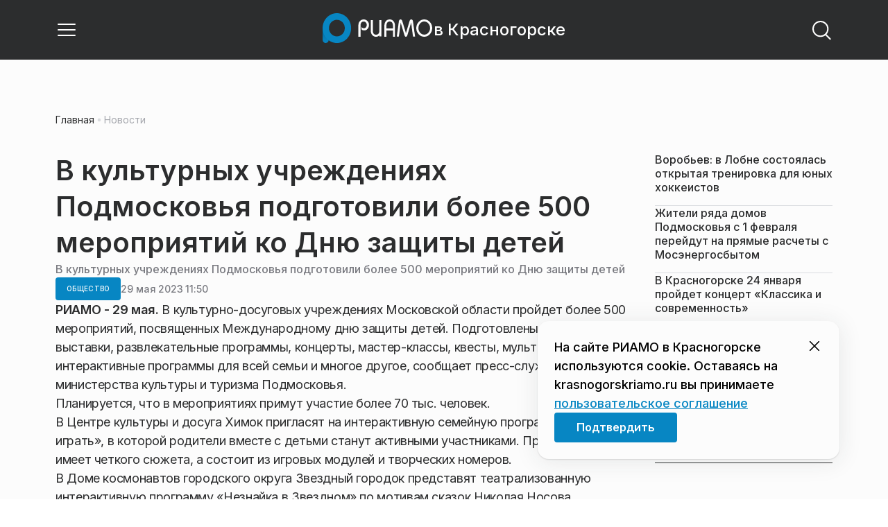

--- FILE ---
content_type: text/html; charset=utf-8
request_url: https://krasnogorskriamo.ru/news/obschestvo/v-kulturnyh-uchrezhdeniyah-podmoskovya-podgotovili-bolee-500-meropriyatij-ko-dnyu-zaschity-detej/
body_size: 27780
content:
<!DOCTYPE html><html lang="ru" class="__variable_6a5886"><head><meta charSet="utf-8"/><meta name="viewport" content="width=device-width, initial-scale=1, user-scalable=no"/><link rel="preload" href="https://static.riamo.ru/_next/static/media/21350d82a1f187e9-s.p.woff2" as="font" crossorigin="" type="font/woff2"/><link rel="stylesheet" href="https://static.riamo.ru/_next/static/css/d0d5d7830224a9d0.css" data-precedence="next"/><link rel="stylesheet" href="https://static.riamo.ru/_next/static/css/b9deb6013e8ef6a8.css" data-precedence="next"/><link rel="stylesheet" href="https://static.riamo.ru/_next/static/css/c92bdbeb4018c0c9.css" data-precedence="next"/><link rel="stylesheet" href="https://static.riamo.ru/_next/static/css/8344d6f978701cf4.css" data-precedence="next"/><link rel="stylesheet" href="https://static.riamo.ru/_next/static/css/bdb44b41c8e9d99d.css" data-precedence="next"/><link rel="stylesheet" href="https://static.riamo.ru/_next/static/css/f0704ed91d54424e.css" data-precedence="next"/><link rel="stylesheet" href="https://static.riamo.ru/_next/static/css/aa7aecdbe932f12c.css" data-precedence="next"/><link rel="stylesheet" href="https://static.riamo.ru/_next/static/css/a9d1020506ae1f40.css" data-precedence="next"/><link rel="stylesheet" href="https://static.riamo.ru/_next/static/css/fa30d6ec5172a74d.css" data-precedence="next"/><link rel="stylesheet" href="https://static.riamo.ru/_next/static/css/1db9d498fb98fcc9.css" data-precedence="next"/><link rel="stylesheet" href="https://static.riamo.ru/_next/static/css/c8f8780f65fbf8ac.css" data-precedence="next"/><link rel="stylesheet" href="https://static.riamo.ru/_next/static/css/c8c639ebf7ad977a.css" data-precedence="next"/><link rel="stylesheet" href="https://static.riamo.ru/_next/static/css/ce7d264bb7f61b9d.css" data-precedence="next"/><link rel="stylesheet" href="https://static.riamo.ru/_next/static/css/0444a3fe7a4f7b39.css" data-precedence="next"/><link rel="stylesheet" href="https://static.riamo.ru/_next/static/css/74facd11a91e9d14.css" data-precedence="next"/><link rel="stylesheet" href="https://static.riamo.ru/_next/static/css/485e6a5b4ef9b836.css" data-precedence="next"/><link rel="stylesheet" href="https://static.riamo.ru/_next/static/css/d22d21a002026ef8.css" data-precedence="next"/><link rel="stylesheet" href="https://static.riamo.ru/_next/static/css/1988c1a80a788db8.css" data-precedence="next"/><link rel="stylesheet" href="https://static.riamo.ru/_next/static/css/9a0054657e19407f.css" data-precedence="next"/><link rel="stylesheet" href="https://static.riamo.ru/_next/static/css/414bdd38a59b2516.css" data-precedence="next"/><link rel="stylesheet" href="https://static.riamo.ru/_next/static/css/f0df4ebcd1128974.css" data-precedence="next"/><link rel="stylesheet" href="https://static.riamo.ru/_next/static/css/49c4181bb2897dc0.css" data-precedence="next"/><link rel="stylesheet" href="https://static.riamo.ru/_next/static/css/d0c786164c3a25f4.css" data-precedence="next"/><link rel="stylesheet" href="https://static.riamo.ru/_next/static/css/4356d292663f9258.css" data-precedence="next"/><link rel="stylesheet" href="https://static.riamo.ru/_next/static/css/8a07da2cc642b214.css" data-precedence="next"/><link rel="stylesheet" href="https://static.riamo.ru/_next/static/css/8e61efb71b2f3c14.css" data-precedence="next"/><link rel="stylesheet" href="https://static.riamo.ru/_next/static/css/2c1c7a537fb83638.css" data-precedence="next"/><link rel="stylesheet" href="https://static.riamo.ru/_next/static/css/b8a9f195c79539b4.css" data-precedence="next"/><link rel="stylesheet" href="https://static.riamo.ru/_next/static/css/4ca6d0269aad997b.css" data-precedence="next"/><link rel="stylesheet" href="https://static.riamo.ru/_next/static/css/09d64aaabd3fd446.css" data-precedence="next"/><link rel="stylesheet" href="https://static.riamo.ru/_next/static/css/b3fb9bb9e27d7cec.css" data-precedence="next"/><link rel="stylesheet" href="https://static.riamo.ru/_next/static/css/b1e9a8f776a96631.css" data-precedence="next"/><link rel="stylesheet" href="https://static.riamo.ru/_next/static/css/db89750d177d38ec.css" data-precedence="next"/><link rel="stylesheet" href="https://static.riamo.ru/_next/static/css/cc5909fa063b34d9.css" as="style" data-precedence="dynamic"/><link rel="stylesheet" href="https://static.riamo.ru/_next/static/css/9ee6813d1eed3dcc.css" as="style" data-precedence="dynamic"/><link rel="stylesheet" href="https://static.riamo.ru/_next/static/css/ad43e8e43bda7635.css" as="style" data-precedence="dynamic"/><link rel="stylesheet" href="https://static.riamo.ru/_next/static/css/54dda248ae0c2cd8.css" as="style" data-precedence="dynamic"/><link rel="stylesheet" href="https://static.riamo.ru/_next/static/css/305b62ececd13078.css" as="style" data-precedence="dynamic"/><link rel="stylesheet" href="https://static.riamo.ru/_next/static/css/53314ec9547aab1d.css" as="style" data-precedence="dynamic"/><link rel="stylesheet" href="https://static.riamo.ru/_next/static/css/f14bc97290792b7f.css" as="style" data-precedence="dynamic"/><link rel="stylesheet" href="https://static.riamo.ru/_next/static/css/a77ca4da5e625f4a.css" as="style" data-precedence="dynamic"/><link rel="stylesheet" href="https://static.riamo.ru/_next/static/css/cc317288d4956294.css" as="style" data-precedence="dynamic"/><link rel="stylesheet" href="https://static.riamo.ru/_next/static/css/849b48416e6464ec.css" as="style" data-precedence="dynamic"/><link rel="preload" as="script" fetchPriority="low" href="https://static.riamo.ru/_next/static/chunks/webpack-d0fdbb228c84969d.js"/><script src="https://static.riamo.ru/_next/static/chunks/0bded408-5bcedc20ffaffc6f.js" async=""></script><script src="https://static.riamo.ru/_next/static/chunks/6655-c1f89ffdfac2835c.js" async=""></script><script src="https://static.riamo.ru/_next/static/chunks/main-app-08a5b2d477c318c5.js" async=""></script><script src="https://static.riamo.ru/_next/static/chunks/6238-a1dbfd917e40e6e4.js" async=""></script><script src="https://static.riamo.ru/_next/static/chunks/6620-af96627c2912e9ca.js" async=""></script><script src="https://static.riamo.ru/_next/static/chunks/8195-cbc480fe15b6b3b8.js" async=""></script><script src="https://static.riamo.ru/_next/static/chunks/7769-1aa7771a703933a9.js" async=""></script><script src="https://static.riamo.ru/_next/static/chunks/app/%5Bdomain%5D/(root)/(withBreadcrumbs)/layout-1b729347e82bca03.js" async=""></script><script src="https://static.riamo.ru/_next/static/chunks/7454-65693b92c3fdeebc.js" async=""></script><script src="https://static.riamo.ru/_next/static/chunks/4841-3d82afd15aa65287.js" async=""></script><script src="https://static.riamo.ru/_next/static/chunks/591-9df1679f381208cb.js" async=""></script><script src="https://static.riamo.ru/_next/static/chunks/app/%5Bdomain%5D/(root)/(withBreadcrumbs)/(withLastNews)/(withReader)/layout-7dcc7c697ff147af.js" async=""></script><script src="https://static.riamo.ru/_next/static/chunks/5820-d6dba6a2e7e25462.js" async=""></script><script src="https://static.riamo.ru/_next/static/chunks/app/layout-33d7a73e617ac4f1.js" async=""></script><script src="https://static.riamo.ru/_next/static/chunks/317-232a4d56b008319e.js" async=""></script><script src="https://static.riamo.ru/_next/static/chunks/1379-eded3a23b8663201.js" async=""></script><script src="https://static.riamo.ru/_next/static/chunks/app/error-a536d526bb3b8c4e.js" async=""></script><script src="https://static.riamo.ru/_next/static/chunks/app/%5Bdomain%5D/(root)/not-found-586b23c28af73a61.js" async=""></script><script src="https://static.riamo.ru/_next/static/chunks/5815-5e490abf89f421db.js" async=""></script><script src="https://static.riamo.ru/_next/static/chunks/app/%5Bdomain%5D/(root)/(withBreadcrumbs)/(withLastNews)/@lastnews/default-0d84da1b6ab55ee6.js" async=""></script><script src="https://static.riamo.ru/_next/static/chunks/9708-8432d91a9a5482f9.js" async=""></script><script src="https://static.riamo.ru/_next/static/chunks/6918-d550061bd6e4fb2f.js" async=""></script><script src="https://static.riamo.ru/_next/static/chunks/app/%5Bdomain%5D/(root)/layout-0b14dc33fbd54479.js" async=""></script><script src="https://static.riamo.ru/_next/static/chunks/app/%5Bdomain%5D/(root)/error-bd327e31add5e4e5.js" async=""></script><script src="https://static.riamo.ru/_next/static/chunks/4732-831c5006200e18b5.js" async=""></script><script src="https://static.riamo.ru/_next/static/chunks/9377-93bce75f35396c82.js" async=""></script><script src="https://static.riamo.ru/_next/static/chunks/4186-ba92eb9eb736f672.js" async=""></script><script src="https://static.riamo.ru/_next/static/chunks/1753-98c7371a7484bcfa.js" async=""></script><script src="https://static.riamo.ru/_next/static/chunks/4489-b39b4a83a09b8ce8.js" async=""></script><script src="https://static.riamo.ru/_next/static/chunks/9094-eb1fb1427621728b.js" async=""></script><script src="https://static.riamo.ru/_next/static/chunks/6645-2f43f42bc9941eb7.js" async=""></script><script src="https://static.riamo.ru/_next/static/chunks/2089-48da0505d1443b8c.js" async=""></script><script src="https://static.riamo.ru/_next/static/chunks/1496-6337aeb98e542c6a.js" async=""></script><script src="https://static.riamo.ru/_next/static/chunks/912-9589e7e93477ed39.js" async=""></script><script src="https://static.riamo.ru/_next/static/chunks/app/%5Bdomain%5D/(root)/(withBreadcrumbs)/(withLastNews)/(withReader)/news/%5Bcategory%5D/%5Bslug%5D/page-a2165e9555a2a501.js" async=""></script><link rel="preload" href="https://cdn.ampproject.org/v0/amp-analytics-0.1.js" as="script"/><link rel="preload" href="https://yandex.ru/ads/system/adsdk.js" as="script"/><title>В культурных учреждениях Подмосковья подготовили более 500 мероприятий ко Дню защиты детей | РИАМО в Красногорске</title><meta name="description" content="Планируется, что в мероприятиях примут участие более 70 тыс. человек."/><meta name="robots" content="max-image-preview:large"/><link rel="canonical" href="https://krasnogorskriamo.ru/news/obschestvo/v-kulturnyh-uchrezhdeniyah-podmoskovya-podgotovili-bolee-500-meropriyatij-ko-dnyu-zaschity-detej/"/><meta property="og:title" content="В культурных учреждениях Подмосковья подготовили более 500 мероприятий ко Дню защиты детей"/><meta property="og:description" content="Планируется, что в мероприятиях примут участие более 70 тыс. человек."/><meta property="og:url" content="https://krasnogorskriamo.ru/news/obschestvo/v-kulturnyh-uchrezhdeniyah-podmoskovya-podgotovili-bolee-500-meropriyatij-ko-dnyu-zaschity-detej/"/><meta property="og:site_name" content="РИАМО в Красногорске"/><meta property="og:locale" content="ru_RU"/><meta property="og:type" content="article"/><meta property="article:published_time" content="2023-05-29T11:50"/><meta property="article:author" content="Марина Дзамыхова"/><meta property="article:section" content="Общество"/><meta property="article:tag" content="Андрей Воробьев"/><meta property="article:tag" content="Жуковский"/><meta property="article:tag" content="Муниципальное бюджетное учреждение культуры Дворец культуры Юбилейный"/><meta property="article:tag" content="Муниципальное бюджетное учреждение культуры «Бурковский Дом культуры»"/><meta property="article:tag" content="Аттракционы"/><meta property="article:tag" content="Выставки"/><meta property="article:tag" content="Губернатор"/><meta property="article:tag" content="День защиты детей"/><meta property="article:tag" content="Дискотеки"/><meta property="article:tag" content="Квесты"/><meta property="article:tag" content="Концерты"/><meta property="article:tag" content="Праздники"/><meta property="article:tag" content="Туризм"/><meta property="article:tag" content="Фотографии"/><meta property="article:tag" content="Химки"/><meta property="article:tag" content="Школы"/><meta property="article:tag" content="Ярмарки"/><meta property="article:tag" content="Балашиха"/><meta property="article:tag" content="Фрязино"/><meta property="article:tag" content="Раменское"/><meta property="article:tag" content="Серпухов"/><meta name="twitter:card" content="summary"/><meta name="twitter:title" content="В культурных учреждениях Подмосковья подготовили более 500 мероприятий ко Дню защиты детей"/><meta name="twitter:description" content="Планируется, что в мероприятиях примут участие более 70 тыс. человек."/><link rel="icon" href="/favicon.ico" type="image/x-icon" sizes="16x16"/><meta name="next-size-adjust"/><script src="https://static.riamo.ru/_next/static/chunks/polyfills-42372ed130431b0a.js" noModule=""></script></head><body><script>(self.__next_s=self.__next_s||[]).push([0,{"type":"text/javascript","children":"\n   (function(m,e,t,r,i,k,a){m[i]=m[i]||function(){(m[i].a=m[i].a||[]).push(arguments)};\n   m[i].l=1*new Date();\n   for (var j = 0; j < document.scripts.length; j++) {if (document.scripts[j].src === r) { return; }}\n   k=e.createElement(t),a=e.getElementsByTagName(t)[0],k.async=1,k.src=r,a.parentNode.insertBefore(k,a)})\n   (window, document, \"script\", \"https://mc.yandex.ru/metrika/tag.js\", \"ym\");\n\n   ym(47256147, \"init\", {\n        clickmap:true,\n        trackLinks:true,\n        accurateTrackBounce:true,\n        webvisor:true\n   });\n","id":"HeadScript_21_1"}])</script><noscript><div><img alt='' src='https://mc.yandex.ru/watch/47256147' style='position:absolute; left:-9999px;'></div></noscript><script>(self.__next_s=self.__next_s||[]).push([0,{"type":"text/javascript","children":"\r\nvar _tmr = window._tmr || (window._tmr = []);\r\n_tmr.push({id: \"2952558\", type: \"pageView\", start: (new Date()).getTime()});\r\n(function (d, w, id) {\r\n  if (d.getElementById(id)) return;\r\n  var ts = d.createElement(\"script\"); ts.type = \"text/javascript\"; ts.async = true; ts.id = id;\r\n  ts.src = (d.location.protocol == \"https:\" ? \"https:\" : \"http:\") + \"//top-fwz1.mail.ru/js/code.js\";\r\n  var f = function () {var s = d.getElementsByTagName(\"script\")[0]; s.parentNode.insertBefore(ts, s);};\r\n  if (w.opera == \"[object Opera]\") { d.addEventListener(\"DOMContentLoaded\", f, false); } else { f(); }\r\n})(document, window, \"topmailru-code\");\r\n","id":"mail-riamo-krasnogorsk"}])</script><noscript><div>
<img alt='' src='//top-fwz1.mail.ru/counter?id=2952558;js=na' style='border:0;position:absolute;left:-9999px;'>
</div></noscript><script>(self.__next_s=self.__next_s||[]).push([0,{"children":"\nnew Image().src = \"https://counter.yadro.ru/hit?r\"+\nescape(document.referrer)+((typeof(screen)==\"undefined\")?\"\":\n\";s\"+screen.width+\"*\"+screen.height+\"*\"+(screen.colorDepth?\nscreen.colorDepth:screen.pixelDepth))+\";u\"+escape(document.URL)+\n\";h\"+escape(document.title.substring(0,150))+\n\";\"+Math.random();","id":"HeadScript_116_1"}])</script><script>(self.__next_s=self.__next_s||[]).push(["https://cdn.ampproject.org/v0/amp-analytics-0.1.js",{"async":true,"custom-element":"amp-analytics","id":"HeadScript_116_2"}])</script><amp-analytics id="analytics_liveinternet"><script>(self.__next_s=self.__next_s||[]).push([0,{"type":"application/json","children":"{\n \"requests\": {\n   \"pageview\": \"https://counter.yadro.ru/hit?u${ampdocUrl};r${documentReferrer};s${screenWidth}*${screenHeight}*32;h${title};${random}\"\n },\n \"triggers\": {\n  \"track pageview\": {\n   \"on\": \"visible\",\n   \"request\": \"pageview\"\n  }\n }\n}","id":"HeadScript_116_3"}])</script></amp-analytics><script>(self.__next_s=self.__next_s||[]).push(["https://yandex.ru/ads/system/adsdk.js",{}])</script><div class="_1vyk8ks3"><div class="_1vyk8ks8 _1vyk8ks6"></div><!--$--><header class="_1fvof7f7 _1fvof7f1" id="header_sticky"><div class="_1fvof7f2"><button type="button" class="_1wm689p4 _1wm689p3 _1wm689pf _1wm689pd _1wm689pa "><svg width="1em" height="1em" viewBox="0 0 24 24" fill="none" xmlns="http://www.w3.org/2000/svg"><path fill-rule="evenodd" clip-rule="evenodd" d="M2.25 6A.75.75 0 0 1 3 5.25h18a.75.75 0 0 1 0 1.5H3A.75.75 0 0 1 2.25 6ZM2.25 12a.75.75 0 0 1 .75-.75h18a.75.75 0 0 1 0 1.5H3a.75.75 0 0 1-.75-.75ZM2.25 18a.75.75 0 0 1 .75-.75h18a.75.75 0 0 1 0 1.5H3a.75.75 0 0 1-.75-.75Z" fill="currentColor"></path></svg></button><div class="_1fvof7f6"><div class="_1fvof7f8"><a class="xtn0kl0" href="/"><div class="_1j9v8300"><div class="_1j9v8303"><svg xmlns="http://www.w3.org/2000/svg" width="100%" height="100%" viewBox="0 0 163 45" fill="none"><path fill="url(#a)" d="M4.49 44C2.012 44 0 41.888 0 39.286V21.993c0-2.602 2.012-4.714 4.49-4.714 2.485 0 4.49 2.112 4.49 4.714v17.293C8.98 41.888 6.968 44 4.49 44Z"></path><path fill="#0786C3" d="M20.953 0C9.378 0 0 9.847 0 22s9.378 22 20.953 22 20.953-9.847 20.953-22S32.521 0 20.953 0Zm0 34.24c-6.44 0-11.657-5.479-11.657-12.24S14.513 9.76 20.953 9.76 32.611 15.24 32.611 22c0 6.762-5.218 12.24-11.658 12.24Z"></path><path fill="#FCFCFC" d="M52.508 19.579c0-1.564.073-2.78.2-3.669.127-.888.455-1.776.964-2.664 1.491-2.703 3.71-4.035 6.693-4.035 2.145 0 3.982.791 5.492 2.394 1.528 1.583 2.273 3.514 2.273 5.773 0 2.085-.636 3.957-1.927 5.58-1.274 1.621-2.82 2.432-4.62 2.432-.891 0-1.691-.077-2.364-.27a4.985 4.985 0 0 1-1.837-.888l-.564-4.016a4.73 4.73 0 0 0 1.692 1.428c.709.367 1.436.56 2.182.56 1.182 0 2.182-.482 2.983-1.428.8-.946 1.218-2.105 1.218-3.476 0-1.37-.455-2.529-1.346-3.494-.891-.965-1.982-1.429-3.273-1.429-1.4 0-2.528.502-3.365 1.525-.837 1.004-1.255 2.395-1.255 4.17v16.72h-3.146V19.58ZM73.73 25.227c0 4.345 1.594 6.526 4.815 6.526 1.455 0 2.65-.54 3.568-1.622.832-.988 1.247-2.126 1.247-3.43V10.142h2.996v24.22H83.36v-1.957c-.364.745-1.004 1.324-1.957 1.752a6.898 6.898 0 0 1-2.858.634c-2.338 0-4.226-.839-5.663-2.517-1.438-1.678-2.148-3.99-2.148-6.899V10.125h2.996v15.102ZM103.336 34.792v-9.107h-9.64v9.107h-3V19.014c0-3.055.71-5.452 2.15-7.193 1.44-1.74 3.33-2.61 5.67-2.61 2.341 0 4.213.87 5.652 2.61 1.44 1.74 2.15 4.138 2.15 7.193v15.778h-2.999.017Zm-4.82-22.468c-1.543 0-2.74.56-3.572 1.702-.832 1.14-1.248 2.823-1.248 5.066v3.422h9.64v-3.422c0-4.506-1.612-6.768-4.82-6.768ZM108.941 34.466l3.05-22.204c.276-2.034 1.103-3.051 2.518-3.051 1.231 0 2.095.825 2.555 2.495l5.329 17.77 5.311-17.77c.46-1.67 1.324-2.495 2.555-2.495 1.415 0 2.242 1.017 2.518 3.051l3.051 22.204h-3.051l-2.72-20.534-5.477 18.327c-.533 1.689-1.268 2.533-2.187 2.533-.533 0-.955-.192-1.305-.595-.33-.383-.643-1.036-.918-1.938l-5.477-18.327-2.683 20.534h-3.088.019ZM137.563 21.983c0-3.445 1.172-6.434 3.498-8.965 2.325-2.55 5.077-3.807 8.237-3.807s5.983 1.256 8.273 3.769c2.29 2.512 3.426 5.52 3.426 9.003 0 3.483-1.136 6.452-3.426 9.003-2.29 2.55-5.042 3.806-8.273 3.806s-5.912-1.256-8.237-3.787c-2.326-2.513-3.498-5.54-3.498-9.041v.019Zm3.143-.038c0 2.588.834 4.853 2.521 6.795 1.668 1.941 3.692 2.912 6.071 2.912 2.379 0 4.385-.971 6.054-2.912 1.668-1.942 2.503-4.207 2.503-6.795 0-2.59-.835-4.816-2.503-6.758-1.669-1.94-3.675-2.912-6.054-2.912-2.379 0-4.367.971-6.054 2.893-1.686 1.923-2.538 4.188-2.538 6.796v-.02Z"></path><defs><linearGradient id="a" x1="20.953" x2="20.953" y1="44" y2="-0.012" gradientUnits="userSpaceOnUse"><stop stop-color="#0786C3"></stop><stop offset="0.12" stop-color="#0681BD"></stop><stop offset="0.29" stop-color="#0674AC"></stop><stop offset="0.47" stop-color="#045F91"></stop><stop offset="0.67" stop-color="#03426B"></stop><stop offset="0.88" stop-color="#011D3B"></stop><stop offset="1" stop-color="#00051D"></stop></linearGradient><linearGradient id="b" x1="20.9187" y1="35" x2="20.9187" y2="-0.00944243" gradientUnits="userSpaceOnUse"><stop stop-color="#7E7E7E"></stop><stop offset="1" stop-color="#00051D"></stop></linearGradient></defs></svg></div><span class="_1j9v8301">в Красногорске</span></div></a></div></div><div class="_12u3f1e0"><button type="button" class="_1wm689p4 _1wm689p3 _1wm689pf _1wm689pd _1wm689pa "><svg width="1em" height="1em" viewBox="0 0 24 24" fill="none" xmlns="http://www.w3.org/2000/svg"><path fill-rule="evenodd" clip-rule="evenodd" d="M11 3.75a7.25 7.25 0 1 0 0 14.5 7.25 7.25 0 0 0 0-14.5ZM2.25 11a8.75 8.75 0 1 1 17.5 0 8.75 8.75 0 0 1-17.5 0Z" fill="currentColor"></path><path fill-rule="evenodd" clip-rule="evenodd" d="M15.97 16.428a.75.75 0 0 1 1.06 0l5 5a.75.75 0 1 1-1.06 1.06l-5-5a.75.75 0 0 1 0-1.06Z" fill="currentColor"></path></svg></button></div></div></header><!--/$--><div class="_1vyk8ks9"></div><main class="_1vyk8ksb _1vyk8ksa _1vyk8ks5"> <!-- --><div class="_3gsgzd0"><div class="apdk2q0"></div></div><div class="e7p3b82 e7p3b80"><div class="e7p3b81"><script type="application/ld+json">{"@context":"https://schema.org","@graph":[{"@type":"NewsArticle","@id":"https://krasnogorskriamo.ru/news/obschestvo/v-kulturnyh-uchrezhdeniyah-podmoskovya-podgotovili-bolee-500-meropriyatij-ko-dnyu-zaschity-detej/#article","url":"https://krasnogorskriamo.ru/news/obschestvo/v-kulturnyh-uchrezhdeniyah-podmoskovya-podgotovili-bolee-500-meropriyatij-ko-dnyu-zaschity-detej/","author":{"@type":"Person","@id":"https://krasnogorskriamo.ru/author/marina-dzamyhova/#person","name":"Марина Дзамыхова","url":"https://krasnogorskriamo.ru/author/marina-dzamyhova/"},"headline":"В культурных учреждениях Подмосковья подготовили более 500 мероприятий ко Дню защиты детей","description":"Планируется, что в мероприятиях примут участие более 70 тыс. человек.","genre":"Новости","articleSection":"Общество","datePublished":"2023-05-29T11:50+0300","dateModified":"null+0300","publisher":{"@id":"https://krasnogorskriamo.ru#organization","@type":"Organization","name":"РИАМО","legalName":"Портал Региональное информационное агентство Московской области","slogan":"RIAMO.RU – новости и истории в новом формате! Следи за жизнью Московского региона вместе с нами!","email":"info@riamo.ru","sameAs":["https://ru.wikipedia.org/wiki/%D0%A0%D0%B5%D0%B3%D0%B8%D0%BE%D0%BD%D0%B0%D0%BB%D1%8C%D0%BD%D0%BE%D0%B5_%D0%B8%D0%BD%D1%84%D0%BE%D1%80%D0%BC%D0%B0%D1%86%D0%B8%D0%BE%D0%BD%D0%BD%D0%BE%D0%B5_%D0%B0%D0%B3%D0%B5%D0%BD%D1%82%D1%81%D1%82%D0%B2%D0%BE_%D0%9C%D0%BE%D1%81%D0%BA%D0%BE%D0%B2%D1%81%D0%BA%D0%BE%D0%B9_%D0%BE%D0%B1%D0%BB%D0%B0%D1%81%D1%82%D0%B8","https://dzen.ru/riamo?favid=254074801","https://ok.ru/riamo","https://t.me/riamo_ru","https://vk.com/riamo_ru"],"address":{"@type":"PostalAddress","addressCountry":"Россия","addressLocality":"Москва","addressRegion":"Москва","postalCode":"123007","streetAddress":"5-я Магистральная ул., дом 3, стр.1"},"logo":{"@type":"ImageObject","@id":"https://krasnogorskriamo.ru/logo.png/#imageobject","url":"https://krasnogorskriamo.ru/logo.png/","width":148,"height":60},"image":{"@type":"ImageObject","@id":"https://krasnogorskriamo.ru/logo.png#imageobject"}},"inLanguage":"ru-RU","isAccessibleForFree":"TRUE","isFamilyFriendly":"TRUE","image":{"@type":"ImageObject","@id":"undefined#primaryimage","url":"undefined","width":"","height":""},"mainEntityOfPage":{"@type":"WebPage","@id":"https://krasnogorskriamo.ru/news/obschestvo/v-kulturnyh-uchrezhdeniyah-podmoskovya-podgotovili-bolee-500-meropriyatij-ko-dnyu-zaschity-detej/#webpage","url":"https://krasnogorskriamo.ru/news/obschestvo/v-kulturnyh-uchrezhdeniyah-podmoskovya-podgotovili-bolee-500-meropriyatij-ko-dnyu-zaschity-detej/","name":"В культурных учреждениях Подмосковья подготовили более 500 мероприятий ко Дню защиты детей","publisher":{"@id":"https://krasnogorskriamo.ru#organization"},"inLanguage":"ru-RU","datePublished":"2023-05-29T11:50+0300","dateModified":"null+0300","description":"Планируется, что в мероприятиях примут участие более 70 тыс. человек."}},{"@type":"BreadcrumbList","itemListElement":[{"@type":"ListItem","position":1,"name":"«РИАМО»","item":{"@type":"WebPage","@id":"https://krasnogorskriamo.ru/#webpage","url":"https://krasnogorskriamo.ru/"}},{"@type":"ListItem","position":2,"name":"Общество","item":{"@type":"WebPage","@id":"https://krasnogorskriamo.ru/category/obschestvo/#webpage","url":"https://krasnogorskriamo.ru/category/obschestvo/"}},{"@type":"ListItem","position":3,"name":"В культурных учреждениях Подмосковья подготовили более 500 мероприятий ко Дню защиты детей","item":{"@type":"WebPage","@id":"https://krasnogorskriamo.ru/news/obschestvo/v-kulturnyh-uchrezhdeniyah-podmoskovya-podgotovili-bolee-500-meropriyatij-ko-dnyu-zaschity-detej/#webpage","url":"https://krasnogorskriamo.ru/news/obschestvo/v-kulturnyh-uchrezhdeniyah-podmoskovya-podgotovili-bolee-500-meropriyatij-ko-dnyu-zaschity-detej"}}]}]}</script><div class="_12mv6bx1 _12mv6bx0 _12mv6bxf"><article class="ozbl3x0 _12mv6bx1 _12mv6bx0 _12mv6bx9"><header class="_12mv6bx1 _12mv6bx0 _12mv6bx7"><div class="_12mv6bx1 _12mv6bx0 _12mv6bx5"><h1 class="p2xvm0 xtn0kl1 xtn0kl0 xtn0kl1p">В культурных учреждениях Подмосковья подготовили более 500 мероприятий ко Дню защиты детей</h1><div class="afdw5s0">В культурных учреждениях Подмосковья подготовили более 500 мероприятий ко Дню защиты детей</div></div><div class="_196stya1 _196stya0 _196styae _196stya7 _196stya2"><a class="_1maqkdn1 _1maqkdn0 _1maqkdnm _1maqkdn5 _1maqkdnb _1maqkdn8 _1maqkdn2" href="/category/obschestvo/"><span class="xtn0kl1 xtn0kl0 xtn0klu xtn0kl1l xtn0kl1h xtn0kl1q">Общество</span></a><div class="_196stya1 _196stya0 _196styae"><time class="_195idab1 _195idab0 xtn0kl0 _195idab2" dateTime="2023-05-29T11:50+0300">29 мая 2023 11:50</time></div></div><!--$!--><template data-dgst="BAILOUT_TO_CLIENT_SIDE_RENDERING"></template><div></div><!--/$--></header><div class="_1wn770t0"><p class="dcuz920 xtn0kl0"><strong class="_2ym2fm1 _2ym2fm0 xtn0kl1 xtn0kl0 _2ym2fm2">РИАМО - 29 мая. </strong>В культурно-досуговых учреждениях Московской области пройдет более 500 мероприятий, посвященных Международному дню защиты детей. Подготовлены тематические выставки, развлекательные программы, концерты, мастер-классы, квесты, мультпоказы, интерактивные программы для всей семьи и многое другое, сообщает пресс-служба министерства культуры и туризма Подмосковья.</p></div><div class="_1f4iik30"><p class="dcuz920 xtn0kl0">Планируется, что в мероприятиях примут участие более 70 тыс. человек.</p><p class="dcuz920 xtn0kl0">В Центре культуры и досуга Химок пригласят на интерактивную семейную программу «Время играть», в которой родители вместе с детьми станут активными участниками. Программа не имеет четкого сюжета, а состоит из игровых модулей и творческих номеров.</p><p class="dcuz920 xtn0kl0">В Доме космонавтов городского округа Звездный городок представят театрализованную интерактивную программу «Незнайка в Звездном» по мотивам сказок Николая Носова.</p><p class="dcuz920 xtn0kl0">Во Дворце культуры «Исток» во Фрязине пройдет праздник «Лучик лета». В программе: концерт детских творческих коллективов, ярмарка, игровые интерактивные площадки, аттракционы.</p><p class="dcuz920 xtn0kl0">Во Дворце культуры им. Ю. А. Гагарина Сергиево-Посадского округа состоится театрализованное музыкальное представление «Новое приключение БУраТИно», а в Доме культуры «Современник» Дмитровского городского округа — концерт «Счастливое детство» с участием муниципальных творческих коллективов.</p><p class="dcuz920 xtn0kl0">В культурно-досуговом центре «Верейский» Раменского округа детей и подростков ждет увлекательная квест-игра «Тайна пятого элемента», а во Дворце культуры «Родники» Раменского округа — дискотека «Здравствуй, лето!».</p><p class="dcuz920 xtn0kl0">В Центре искусств и ремесел Балашихи будет развернута выставка детского рисунка «Рисуем хорошее настроение», а во Дворце культуры городского округа Жуковский пройдет танцевальный мастер-класс.</p><p class="dcuz920 xtn0kl0">Во Дворце культуры «Россия» в Серпухове подготовили праздник «По дороге с облаками». Гостей ждут анимационная сказка, мастер-класс по рисованию мелками, фото с ростовыми куклами, выставка работ учащихся детских школ искусств.</p><p class="dcuz920 xtn0kl0">Более подробная информация — на официальных сайтах культурно-досуговых учреждений, на Единой платформе Домов культуры Московской области dk.mosreg.ru и на портале <a class="ifkxzj0" href="https://welcome.mosreg.ru">https://welcome.mosreg.ru</a>.</p><p class="dcuz920 xtn0kl0">Ранее губернатор Московской области Андрей Воробьев заявил, что в Подмосковье работают над тем, чтобы наполнять афишу мероприятий, с вниманием относятся к организации отдыха.</p><p class="dcuz920 xtn0kl0">Он отметил, что на сайте welcome.mosreg.ru каждый может с легкостью найти то, что понравится именно ему.</p></div><footer class="_12mv6bx1 _12mv6bx0 _12mv6bx4"><div class="_196stya1 _196stya0 _196styad _196stya6 _196styak _196stya2"><div class="_9ov2r52"><div class="_196stya1 _196stya0 _196styae _196stya7"><div class="j9jami3 j9jami2 j9jami4"><div class="j9jamid"><svg xmlns="http://www.w3.org/2000/svg" width="1em" height="1em" fill="none" viewBox="0 0 32 32"><g clip-path="url(#avatar-placeholder_svg__a)"><rect width="32" height="32" fill="#F0F1F3" rx="16"></rect><path fill="#DADCE0" d="M22 14a6 6 0 1 1-12 0 6 6 0 0 1 12 0M11.76 21.94A10 10 0 0 0 6 31c0 5.523 4.477 10 10 10s10-4.477 10-10c0-4.007-2.357-7.464-5.76-9.06A8.96 8.96 0 0 1 16 23a8.96 8.96 0 0 1-4.24-1.06"></path></g><defs><clipPath id="avatar-placeholder_svg__a"><rect width="32" height="32" fill="#fff" rx="16"></rect></clipPath></defs></svg></div></div><div class="_12mv6bx1 _12mv6bx0 _12mv6bx2"><span class="j9jami7 j9jami8">Автор:</span><a class="j9jamia j9jamib" href="/author/marina-dzamyhova/">Марина Дзамыхова</a></div></div></div><!--$!--><template data-dgst="BAILOUT_TO_CLIENT_SIDE_RENDERING"></template><!--/$--></div><div class="_196stya1 _196stya0 _196styab _196stya2"><a class=" y3bloy1 y3bloy0 y3bloy2 y3bloy6 " href="/tag/andrej-vorobev/">Андрей Воробьев</a><a class=" y3bloy1 y3bloy0 y3bloy2 y3bloy6 " href="/tag/zhukovskij/">Жуковский</a><a class=" y3bloy1 y3bloy0 y3bloy2 y3bloy6 " href="/tag/munitsipalnoe-byudzhetnoe-uchrezhdenie-kultury-dvorets-kultury-yubilejnyj/">Муниципальное бюджетное учреждение культуры Дворец культуры Юбилейный</a><a class=" y3bloy1 y3bloy0 y3bloy2 y3bloy6 " href="/tag/munitsipalnoe-byudzhetnoe-uchrezhdenie-kultury-burkovskij-dom-kultury/">Муниципальное бюджетное учреждение культуры «Бурковский Дом культуры»</a><a class=" y3bloy1 y3bloy0 y3bloy2 y3bloy6 " href="/tag/attraktsiony/">Аттракционы</a><button class=" y3bloy1 y3bloy0 y3bloy2 y3bloy5 ">+ 16 тегов</button><a class="_1mkxncm1 y3bloy1 y3bloy0 y3bloy2 y3bloy6 " href="/tag/vystavki/">Выставки</a><a class="_1mkxncm1 y3bloy1 y3bloy0 y3bloy2 y3bloy6 " href="/tag/gubernator/">Губернатор</a><a class="_1mkxncm1 y3bloy1 y3bloy0 y3bloy2 y3bloy6 " href="/tag/den-zaschity-detej/">День защиты детей</a><a class="_1mkxncm1 y3bloy1 y3bloy0 y3bloy2 y3bloy6 " href="/tag/diskoteki/">Дискотеки</a><a class="_1mkxncm1 y3bloy1 y3bloy0 y3bloy2 y3bloy6 " href="/tag/kvesty/">Квесты</a><a class="_1mkxncm1 y3bloy1 y3bloy0 y3bloy2 y3bloy6 " href="/tag/kontserty/">Концерты</a><a class="_1mkxncm1 y3bloy1 y3bloy0 y3bloy2 y3bloy6 " href="/tag/prazdniki/">Праздники</a><a class="_1mkxncm1 y3bloy1 y3bloy0 y3bloy2 y3bloy6 " href="/tag/turizm/">Туризм</a><a class="_1mkxncm1 y3bloy1 y3bloy0 y3bloy2 y3bloy6 " href="/tag/fotografii/">Фотографии</a><a class="_1mkxncm1 y3bloy1 y3bloy0 y3bloy2 y3bloy6 " href="/tag/himki/">Химки</a><a class="_1mkxncm1 y3bloy1 y3bloy0 y3bloy2 y3bloy6 " href="/tag/shkoly/">Школы</a><a class="_1mkxncm1 y3bloy1 y3bloy0 y3bloy2 y3bloy6 " href="/tag/yarmarki/">Ярмарки</a><a class="_1mkxncm1 y3bloy1 y3bloy0 y3bloy2 y3bloy6 " href="/tag/balashiha/">Балашиха</a><a class="_1mkxncm1 y3bloy1 y3bloy0 y3bloy2 y3bloy6 " href="/tag/fryazino/">Фрязино</a><a class="_1mkxncm1 y3bloy1 y3bloy0 y3bloy2 y3bloy6 " href="/tag/ramenskoe/">Раменское</a><a class="_1mkxncm1 y3bloy1 y3bloy0 y3bloy2 y3bloy6 " href="/tag/serpuhov/">Серпухов</a></div><div class="cwcqc50 _196stya1 _196stya0 _196styah _196stya2 _196stya7"><p class="cwcqc51 xtn0kl1 xtn0kl0 xtn0klc xtn0kl3">Как вам материал?</p><div class="_14jujry0"><button class="_14jujry1"><p class="xtn0kl1 xtn0kl0 xtn0klx xtn0klc">0</p>👎</button><button class="_14jujry1"><p class="xtn0kl1 xtn0kl0 xtn0klx xtn0klc">0</p>👍 </button><button class="_14jujry1"><p class="xtn0kl1 xtn0kl0 xtn0klx xtn0klc">0</p>😄</button><button class="_14jujry1"><p class="xtn0kl1 xtn0kl0 xtn0klx xtn0klc">0</p>🤯</button><button class="_14jujry1"><p class="xtn0kl1 xtn0kl0 xtn0klx xtn0klc">0</p>😢</button><button class="_14jujry1"><p class="xtn0kl1 xtn0kl0 xtn0klx xtn0klc">0</p>😡</button></div></div></footer></article><!--$--><!--$!--><template data-dgst="BAILOUT_TO_CLIENT_SIDE_RENDERING"></template><div></div><!--/$--><!--/$--></div></div><div class="w7gm4a1 w7gm4a0"><div class="_12mv6bx1 _12mv6bx0 _12mv6bxe"><nav><ul class="_12mv6bx1 _12mv6bx0 _12mv6bx7"><li style="position:relative;height:min-content;padding-bottom:16px;border-bottom:1px #DADCE0 solid;flex-direction:column;justify-content:flex-start;align-items:flex-start;gap:16px;display:inline-flex"><a style="flex-direction:column;justify-content:flex-start;align-items:flex-start;gap:8px;display:flex" href="/news/sport/vorobev-v-lobne-sostojalas-otkrytaja-trenirovka-dlja-junyh-hokkeistov/"><span class="xtn0kl0" style="align-self:stretch;color:#2C2D2E;font-size:16px;font-weight:500;line-height:130%;word-wrap:break-word">Воробьев: в Лобне состоялась открытая тренировка для юных хоккеистов</span></a></li><li style="position:relative;height:min-content;padding-bottom:16px;border-bottom:1px #DADCE0 solid;flex-direction:column;justify-content:flex-start;align-items:flex-start;gap:16px;display:inline-flex"><a style="flex-direction:column;justify-content:flex-start;align-items:flex-start;gap:8px;display:flex" href="/news/zhkh/zhiteli-rjada-domov-podmoskovja-s-1-fevralja-perejdut-na-prjamye-raschety-s-mosenergosbytom/"><span class="xtn0kl0" style="align-self:stretch;color:#2C2D2E;font-size:16px;font-weight:500;line-height:130%;word-wrap:break-word">Жители ряда домов Подмосковья с 1 февраля перейдут на прямые расчеты с Мосэнергосбытом</span></a></li><li style="position:relative;height:min-content;padding-bottom:16px;border-bottom:1px #DADCE0 solid;flex-direction:column;justify-content:flex-start;align-items:flex-start;gap:16px;display:inline-flex"><a style="flex-direction:column;justify-content:flex-start;align-items:flex-start;gap:8px;display:flex" href="/news/kultura/v-krasnogorske-24-janvarja-projdet-kontsert-klassika-i-sovremennost/"><span class="xtn0kl0" style="align-self:stretch;color:#2C2D2E;font-size:16px;font-weight:500;line-height:130%;word-wrap:break-word">В Красногорске 24 января пройдет концерт «Классика и современность»</span></a></li><li style="position:relative;height:min-content;padding-bottom:16px;border-bottom:1px #DADCE0 solid;flex-direction:column;justify-content:flex-start;align-items:flex-start;gap:16px;display:inline-flex"><a style="flex-direction:column;justify-content:flex-start;align-items:flex-start;gap:8px;display:flex" href="/news/obschestvo/v-krasnogorske-otmetili-den-studenta-v-dome-kultury-saljut/"><span class="xtn0kl0" style="align-self:stretch;color:#2C2D2E;font-size:16px;font-weight:500;line-height:130%;word-wrap:break-word">В Красногорске отметили День студента в Доме культуры «Салют»</span></a></li><li style="position:relative;height:min-content;padding-bottom:16px;border-bottom:none;flex-direction:column;justify-content:flex-start;align-items:flex-start;gap:16px;display:inline-flex"><div style="pointer-events:none;position:absolute;width:100%;height:100%;background:linear-gradient(rgba(255, 255, 255, 50%) 0%, rgba(255, 255, 255, 95%) 100%)"></div><a style="flex-direction:column;justify-content:flex-start;align-items:flex-start;gap:8px;display:flex" href="/news/obschestvo/podmoskovnye-agrarii-obespechili-zhitelej-svezhimi-ovoschami-v-zimnij-sezon/"><span class="xtn0kl0" style="align-self:stretch;color:#2C2D2E;font-size:16px;font-weight:500;line-height:130%;word-wrap:break-word">Подмосковные аграрии обеспечили жителей свежими овощами в зимний сезон</span></a></li></ul><a class="hed87v1 hed87v0 hed87v8 hed87v5 hed87v2 hed87vb hed87vl hed87vo" href="/news/"><span class="hed87vq xtn0kl1 xtn0kl0 xtn0kl11 xtn0kl1p xtn0kl1l xtn0kl1c">Все новости</span><span class="hed87vr hed87vs"><svg width="1em" height="1em" viewBox="0 0 24 24" fill="none" xmlns="http://www.w3.org/2000/svg"><path fill-rule="evenodd" clip-rule="evenodd" d="M14.22 5.47a.75.75 0 0 1 1.06 0L21.81 12l-6.53 6.53a.75.75 0 1 1-1.06-1.06l4.72-4.72H2.75a.75.75 0 0 1 0-1.5h16.19l-4.72-4.72a.75.75 0 0 1 0-1.06Z" fill="currentColor"></path></svg></span></a></nav></div></div></div></main><!--$--><footer class="_1vyk8ks7 _17zjnry1 _17zjnry0 _17zjnry3"><div class="_17zjnry4"><div class="_17zjnryb _17zjnryg"></div><div class="_17zjnry8" style="position:relative"><div class="_17zjnryh _17zjnryl _17zjnryi"><div class="_1j9v8303"><svg xmlns="http://www.w3.org/2000/svg" width="100%" height="100%" viewBox="0 0 163 45" fill="none"><path fill="url(#b)" d="M4.49 44C2.012 44 0 41.888 0 39.286V21.993c0-2.602 2.012-4.714 4.49-4.714 2.485 0 4.49 2.112 4.49 4.714v17.293C8.98 41.888 6.968 44 4.49 44Z"></path><path fill="#7E7E7E" d="M20.953 0C9.378 0 0 9.847 0 22s9.378 22 20.953 22 20.953-9.847 20.953-22S32.521 0 20.953 0Zm0 34.24c-6.44 0-11.657-5.479-11.657-12.24S14.513 9.76 20.953 9.76 32.611 15.24 32.611 22c0 6.762-5.218 12.24-11.658 12.24Z"></path><path fill="rgba(44, 45, 46, 1)" d="M52.508 19.579c0-1.564.073-2.78.2-3.669.127-.888.455-1.776.964-2.664 1.491-2.703 3.71-4.035 6.693-4.035 2.145 0 3.982.791 5.492 2.394 1.528 1.583 2.273 3.514 2.273 5.773 0 2.085-.636 3.957-1.927 5.58-1.274 1.621-2.82 2.432-4.62 2.432-.891 0-1.691-.077-2.364-.27a4.985 4.985 0 0 1-1.837-.888l-.564-4.016a4.73 4.73 0 0 0 1.692 1.428c.709.367 1.436.56 2.182.56 1.182 0 2.182-.482 2.983-1.428.8-.946 1.218-2.105 1.218-3.476 0-1.37-.455-2.529-1.346-3.494-.891-.965-1.982-1.429-3.273-1.429-1.4 0-2.528.502-3.365 1.525-.837 1.004-1.255 2.395-1.255 4.17v16.72h-3.146V19.58ZM73.73 25.227c0 4.345 1.594 6.526 4.815 6.526 1.455 0 2.65-.54 3.568-1.622.832-.988 1.247-2.126 1.247-3.43V10.142h2.996v24.22H83.36v-1.957c-.364.745-1.004 1.324-1.957 1.752a6.898 6.898 0 0 1-2.858.634c-2.338 0-4.226-.839-5.663-2.517-1.438-1.678-2.148-3.99-2.148-6.899V10.125h2.996v15.102ZM103.336 34.792v-9.107h-9.64v9.107h-3V19.014c0-3.055.71-5.452 2.15-7.193 1.44-1.74 3.33-2.61 5.67-2.61 2.341 0 4.213.87 5.652 2.61 1.44 1.74 2.15 4.138 2.15 7.193v15.778h-2.999.017Zm-4.82-22.468c-1.543 0-2.74.56-3.572 1.702-.832 1.14-1.248 2.823-1.248 5.066v3.422h9.64v-3.422c0-4.506-1.612-6.768-4.82-6.768ZM108.941 34.466l3.05-22.204c.276-2.034 1.103-3.051 2.518-3.051 1.231 0 2.095.825 2.555 2.495l5.329 17.77 5.311-17.77c.46-1.67 1.324-2.495 2.555-2.495 1.415 0 2.242 1.017 2.518 3.051l3.051 22.204h-3.051l-2.72-20.534-5.477 18.327c-.533 1.689-1.268 2.533-2.187 2.533-.533 0-.955-.192-1.305-.595-.33-.383-.643-1.036-.918-1.938l-5.477-18.327-2.683 20.534h-3.088.019ZM137.563 21.983c0-3.445 1.172-6.434 3.498-8.965 2.325-2.55 5.077-3.807 8.237-3.807s5.983 1.256 8.273 3.769c2.29 2.512 3.426 5.52 3.426 9.003 0 3.483-1.136 6.452-3.426 9.003-2.29 2.55-5.042 3.806-8.273 3.806s-5.912-1.256-8.237-3.787c-2.326-2.513-3.498-5.54-3.498-9.041v.019Zm3.143-.038c0 2.588.834 4.853 2.521 6.795 1.668 1.941 3.692 2.912 6.071 2.912 2.379 0 4.385-.971 6.054-2.912 1.668-1.942 2.503-4.207 2.503-6.795 0-2.59-.835-4.816-2.503-6.758-1.669-1.94-3.675-2.912-6.054-2.912-2.379 0-4.367.971-6.054 2.893-1.686 1.923-2.538 4.188-2.538 6.796v-.02Z"></path><defs><linearGradient id="a" x1="20.953" x2="20.953" y1="44" y2="-0.012" gradientUnits="userSpaceOnUse"><stop stop-color="#7E7E7E"></stop><stop offset="1" stop-color="#00051D"></stop></linearGradient><linearGradient id="b" x1="20.9187" y1="35" x2="20.9187" y2="-0.00944243" gradientUnits="userSpaceOnUse"><stop stop-color="#7E7E7E"></stop><stop offset="1" stop-color="#00051D"></stop></linearGradient></defs></svg></div><span style="font-family:var(--inter);font-weight:400;font-size:10px;line-height:150%">© 2012-<!-- -->2026<!-- --> <!-- -->«РИАМО».<br/>Все права защищены</span></div></div><div class="_17zjnry8 sbmlvk5 sbmlvk0 sbmlvk6 sbmlvka sbmlvkb"><span class="sbmlvkf sbmlvke sbmlvkg">Информация</span><ul class="sbmlvk0 sbmlvk2"><li><a class="livqkh1 livqkh0 livqkh9 livqkh8 livqkh4 livqkh3 xtn0kl1 xtn0kl0 xtn0kl1r xtn0kl1l xtn0kl1c xtn0kl9" href="/about/">О проекте</a></li><li><a class="livqkh1 livqkh0 livqkh9 livqkh8 livqkh4 livqkh3 xtn0kl1 xtn0kl0 xtn0kl1r xtn0kl1l xtn0kl1c xtn0kl9" href="/user-agreement/">Пользователям</a></li><li><a class="livqkh1 livqkh0 livqkh9 livqkh8 livqkh4 livqkh3 xtn0kl1 xtn0kl0 xtn0kl1r xtn0kl1l xtn0kl1c xtn0kl9" href="/reclama/">Реклама на сайте</a></li><li><a class="livqkh1 livqkh0 livqkh9 livqkh8 livqkh4 livqkh3 xtn0kl1 xtn0kl0 xtn0kl1r xtn0kl1l xtn0kl1c xtn0kl9" href="/contacts/">Контакты</a></li><li><a class="livqkh1 livqkh0 livqkh9 livqkh8 livqkh4 livqkh3 xtn0kl1 xtn0kl0 xtn0kl1r xtn0kl1l xtn0kl1c xtn0kl9" href="/informacija-ob-ispolzovanii-rekomendatelnyh-tehnologij/">Уведомление об использовании рекомендательных технологий</a></li></ul></div><div class="_17zjnrya sbmlvk5 sbmlvk0 sbmlvk6 sbmlvka sbmlvkb"></div><div class="_17zjnrya sbmlvk5 sbmlvk0 sbmlvk6 sbmlvka sbmlvkb"><span class="sbmlvkf sbmlvke sbmlvkg">Городские порталы</span><ul class="_17zjnryt sbmlvk0 sbmlvk2"><li><a class="livqkh1 livqkh0 livqkh9 livqkh8 livqkh4 livqkh3 xtn0kl1 xtn0kl0 xtn0kl1r xtn0kl1l xtn0kl1c xtn0kl9" href="https://podolskriamo.ru/">в Подольске</a></li><li><a class="livqkh1 livqkh0 livqkh9 livqkh8 livqkh4 livqkh3 xtn0kl1 xtn0kl0 xtn0kl1r xtn0kl1l xtn0kl1c xtn0kl9" href="https://lubertsyriamo.ru/">в Люберцах</a></li><li><a class="livqkh1 livqkh0 livqkh9 livqkh8 livqkh4 livqkh3 xtn0kl1 xtn0kl0 xtn0kl1r xtn0kl1l xtn0kl1c xtn0kl9" href="https://mytischiriamo.ru/">в Мытищах</a></li><li><a class="livqkh1 livqkh0 livqkh9 livqkh8 livqkh4 livqkh3 xtn0kl1 xtn0kl0 xtn0kl1r xtn0kl1l xtn0kl1c xtn0kl9" href="https://krasnogorskriamo.ru/">в Красногорске</a></li><li><a class="livqkh1 livqkh0 livqkh9 livqkh8 livqkh4 livqkh3 xtn0kl1 xtn0kl0 xtn0kl1r xtn0kl1l xtn0kl1c xtn0kl9" href="https://reutovriamo.ru/">в Реутове</a></li><li><a class="livqkh1 livqkh0 livqkh9 livqkh8 livqkh4 livqkh3 xtn0kl1 xtn0kl0 xtn0kl1r xtn0kl1l xtn0kl1c xtn0kl9" href="https://korolevriamo.ru/">в Королёве</a></li><li><a class="livqkh1 livqkh0 livqkh9 livqkh8 livqkh4 livqkh3 xtn0kl1 xtn0kl0 xtn0kl1r xtn0kl1l xtn0kl1c xtn0kl9" href="https://riamobalashiha.ru/">в Балашихе</a></li><li><a class="livqkh1 livqkh0 livqkh9 livqkh8 livqkh4 livqkh3 xtn0kl1 xtn0kl0 xtn0kl1r xtn0kl1l xtn0kl1c xtn0kl9" href="https://domodedovoriamo.ru/">в Домодедово</a></li><li><a class="livqkh1 livqkh0 livqkh9 livqkh8 livqkh4 livqkh3 xtn0kl1 xtn0kl0 xtn0kl1r xtn0kl1l xtn0kl1c xtn0kl9" href="https://sergposadriamo.ru/">в Сергиевом Посаде</a></li><li><a class="livqkh1 livqkh0 livqkh9 livqkh8 livqkh4 livqkh3 xtn0kl1 xtn0kl0 xtn0kl1r xtn0kl1l xtn0kl1c xtn0kl9" href="https://schelkovoriamo.ru/">в Щёлково</a></li></ul></div><span class="_17zjnryo">18+</span><span class="_17zjnry8"></span><a class="livqkh1 livqkh0 livqkh9 livqkh8 livqkh4 livqkh3 xtn0kl1 xtn0kl0 xtn0kl1q xtn0kl1l xtn0kl1c xtn0kl9 _17zjnryp _17zjnryq _17zjnrya" href="/politics/">Политика конфиденциальности</a></div></footer><!--/$--><!--$--><!--$!--><template data-dgst="BAILOUT_TO_CLIENT_SIDE_RENDERING"></template><!--/$--><aside class="_1ijre1a2 _1ijre1a1 _1ijre1a4 _1ijre1a6" style="--_1ijre1a0:0px"><nav><ul class="gedj1h2"><li class="xtn0kl1 xtn0kl0 xtn0kl1q xtn0klz xtn0kl1l"><a href="https://riamo.ru">РИАМО</a></li><li class="xtn0kl1 xtn0kl0 xtn0kl1q xtn0klz xtn0kl1l"><a href="https://krasnogorskriamo.ru/news/">Новости</a></li><li class="xtn0kl1 xtn0kl0 xtn0kl1q xtn0klz xtn0kl1l"><a href="https://krasnogorskriamo.ru/category/stati/">Cтатьи</a></li></ul></nav><hr class="gedj1h1"/></aside><!--/$--></div><!--$!--><template data-dgst="BAILOUT_TO_CLIENT_SIDE_RENDERING"></template><!--/$--><script src="https://static.riamo.ru/_next/static/chunks/webpack-d0fdbb228c84969d.js" async=""></script><script>(self.__next_f=self.__next_f||[]).push([0]);self.__next_f.push([2,null])</script><script>self.__next_f.push([1,"1:HL[\"https://static.riamo.ru/_next/static/media/21350d82a1f187e9-s.p.woff2\",\"font\",{\"crossOrigin\":\"\",\"type\":\"font/woff2\"}]\n2:HL[\"https://static.riamo.ru/_next/static/css/d0d5d7830224a9d0.css\",\"style\"]\n3:HL[\"https://static.riamo.ru/_next/static/css/b9deb6013e8ef6a8.css\",\"style\"]\n4:HL[\"https://static.riamo.ru/_next/static/css/c92bdbeb4018c0c9.css\",\"style\"]\n5:HL[\"https://static.riamo.ru/_next/static/css/8344d6f978701cf4.css\",\"style\"]\n6:HL[\"https://static.riamo.ru/_next/static/css/bdb44b41c8e9d99d.css\",\"style\"]\n7:HL[\"https://static.riamo.ru/_next/static/css/f0704ed91d54424e.css\",\"style\"]\n8:HL[\"https://static.riamo.ru/_next/static/css/aa7aecdbe932f12c.css\",\"style\"]\n9:HL[\"https://static.riamo.ru/_next/static/css/a9d1020506ae1f40.css\",\"style\"]\na:HL[\"https://static.riamo.ru/_next/static/css/fa30d6ec5172a74d.css\",\"style\"]\nb:HL[\"https://static.riamo.ru/_next/static/css/1db9d498fb98fcc9.css\",\"style\"]\nc:HL[\"https://static.riamo.ru/_next/static/css/c8c639ebf7ad977a.css\",\"style\"]\nd:HL[\"https://static.riamo.ru/_next/static/css/ce7d264bb7f61b9d.css\",\"style\"]\ne:HL[\"https://static.riamo.ru/_next/static/css/c8f8780f65fbf8ac.css\",\"style\"]\nf:HL[\"https://static.riamo.ru/_next/static/css/0444a3fe7a4f7b39.css\",\"style\"]\n10:HL[\"https://static.riamo.ru/_next/static/css/74facd11a91e9d14.css\",\"style\"]\n11:HL[\"https://static.riamo.ru/_next/static/css/485e6a5b4ef9b836.css\",\"style\"]\n12:HL[\"https://static.riamo.ru/_next/static/css/d22d21a002026ef8.css\",\"style\"]\n13:HL[\"https://static.riamo.ru/_next/static/css/1988c1a80a788db8.css\",\"style\"]\n14:HL[\"https://static.riamo.ru/_next/static/css/9a0054657e19407f.css\",\"style\"]\n15:HL[\"https://static.riamo.ru/_next/static/css/414bdd38a59b2516.css\",\"style\"]\n16:HL[\"https://static.riamo.ru/_next/static/css/f0df4ebcd1128974.css\",\"style\"]\n17:HL[\"https://static.riamo.ru/_next/static/css/49c4181bb2897dc0.css\",\"style\"]\n18:HL[\"https://static.riamo.ru/_next/static/css/d0c786164c3a25f4.css\",\"style\"]\n19:HL[\"https://static.riamo.ru/_next/static/css/4356d292663f9258.css\",\"style\"]\n1a:HL[\"https://static.riamo.ru/_next/stati"])</script><script>self.__next_f.push([1,"c/css/8a07da2cc642b214.css\",\"style\"]\n1b:HL[\"https://static.riamo.ru/_next/static/css/8e61efb71b2f3c14.css\",\"style\"]\n1c:HL[\"https://static.riamo.ru/_next/static/css/2c1c7a537fb83638.css\",\"style\"]\n1d:HL[\"https://static.riamo.ru/_next/static/css/b8a9f195c79539b4.css\",\"style\"]\n1e:HL[\"https://static.riamo.ru/_next/static/css/4ca6d0269aad997b.css\",\"style\"]\n1f:HL[\"https://static.riamo.ru/_next/static/css/09d64aaabd3fd446.css\",\"style\"]\n20:HL[\"https://static.riamo.ru/_next/static/css/b3fb9bb9e27d7cec.css\",\"style\"]\n21:HL[\"https://static.riamo.ru/_next/static/css/b1e9a8f776a96631.css\",\"style\"]\n22:HL[\"https://static.riamo.ru/_next/static/css/db89750d177d38ec.css\",\"style\"]\n"])</script><script>self.__next_f.push([1,"23:I[64194,[],\"\"]\n26:I[48818,[],\"\"]\n2a:I[60417,[],\"\"]\n2e:I[11838,[\"6238\",\"static/chunks/6238-a1dbfd917e40e6e4.js\",\"6620\",\"static/chunks/6620-af96627c2912e9ca.js\",\"8195\",\"static/chunks/8195-cbc480fe15b6b3b8.js\",\"7769\",\"static/chunks/7769-1aa7771a703933a9.js\",\"8485\",\"static/chunks/app/%5Bdomain%5D/(root)/(withBreadcrumbs)/layout-1b729347e82bca03.js\"],\"BreadcrumbsStoreProvider\"]\n2f:I[99507,[\"6238\",\"static/chunks/6238-a1dbfd917e40e6e4.js\",\"6620\",\"static/chunks/6620-af96627c2912e9ca.js\",\"8195\",\"static/chunks/8195-cbc480fe15b6b3b8.js\",\"7769\",\"static/chunks/7769-1aa7771a703933a9.js\",\"8485\",\"static/chunks/app/%5Bdomain%5D/(root)/(withBreadcrumbs)/layout-1b729347e82bca03.js\"],\"BreadcrumbsView\"]\n33:I[87214,[],\"\"]\n27:[\"domain\",\"krasnogorskriamo.ru\",\"d\"]\n28:[\"category\",\"obschestvo\",\"d\"]\n29:[\"slug\",\"v-kulturnyh-uchrezhdeniyah-podmoskovya-podgotovili-bolee-500-meropriyatij-ko-dnyu-zaschity-detej\",\"d\"]\n34:[]\n"])</script><script>self.__next_f.push([1,"0:[\"$\",\"$L23\",null,{\"buildId\":\"nf7IROL6W40yreDt8f3-C\",\"assetPrefix\":\"https://static.riamo.ru\",\"urlParts\":[\"\",\"news\",\"obschestvo\",\"v-kulturnyh-uchrezhdeniyah-podmoskovya-podgotovili-bolee-500-meropriyatij-ko-dnyu-zaschity-detej\",\"\"],\"initialTree\":[\"\",{\"children\":[[\"domain\",\"krasnogorskriamo.ru\",\"d\"],{\"children\":[\"(root)\",{\"children\":[\"(withBreadcrumbs)\",{\"children\":[\"(withLastNews)\",{\"children\":[\"(withReader)\",{\"children\":[\"news\",{\"children\":[[\"category\",\"obschestvo\",\"d\"],{\"children\":[[\"slug\",\"v-kulturnyh-uchrezhdeniyah-podmoskovya-podgotovili-bolee-500-meropriyatij-ko-dnyu-zaschity-detej\",\"d\"],{\"children\":[\"__PAGE__\",{}]}]}]}]}],\"lastnews\":[\"__DEFAULT__\",{}]}]}],\"pinned\":[\"__DEFAULT__\",{}],\"currency\":[\"__DEFAULT__\",{}]}]}]},\"$undefined\",\"$undefined\",true],\"initialSeedData\":[\"\",{\"children\":[[\"domain\",\"krasnogorskriamo.ru\",\"d\"],{\"children\":[\"(root)\",{\"children\":[\"(withBreadcrumbs)\",{\"children\":[\"(withLastNews)\",{\"children\":[\"(withReader)\",{\"children\":[\"news\",{\"children\":[[\"category\",\"obschestvo\",\"d\"],{\"children\":[[\"slug\",\"v-kulturnyh-uchrezhdeniyah-podmoskovya-podgotovili-bolee-500-meropriyatij-ko-dnyu-zaschity-detej\",\"d\"],{\"children\":[\"__PAGE__\",{},[[\"$L24\",\"$L25\",[[\"$\",\"link\",\"0\",{\"rel\":\"stylesheet\",\"href\":\"https://static.riamo.ru/_next/static/css/74facd11a91e9d14.css\",\"precedence\":\"next\",\"crossOrigin\":\"$undefined\"}],[\"$\",\"link\",\"1\",{\"rel\":\"stylesheet\",\"href\":\"https://static.riamo.ru/_next/static/css/485e6a5b4ef9b836.css\",\"precedence\":\"next\",\"crossOrigin\":\"$undefined\"}],[\"$\",\"link\",\"2\",{\"rel\":\"stylesheet\",\"href\":\"https://static.riamo.ru/_next/static/css/d22d21a002026ef8.css\",\"precedence\":\"next\",\"crossOrigin\":\"$undefined\"}],[\"$\",\"link\",\"3\",{\"rel\":\"stylesheet\",\"href\":\"https://static.riamo.ru/_next/static/css/1988c1a80a788db8.css\",\"precedence\":\"next\",\"crossOrigin\":\"$undefined\"}],[\"$\",\"link\",\"4\",{\"rel\":\"stylesheet\",\"href\":\"https://static.riamo.ru/_next/static/css/9a0054657e19407f.css\",\"precedence\":\"next\",\"crossOrigin\":\"$undefined\"}],[\"$\",\"link\",\"5\",{\"rel\":\"stylesheet\",\"href\":\"https://static.riamo.ru/_next/static/css/414bdd38a59b2516.css\",\"precedence\":\"next\",\"crossOrigin\":\"$undefined\"}],[\"$\",\"link\",\"6\",{\"rel\":\"stylesheet\",\"href\":\"https://static.riamo.ru/_next/static/css/f0df4ebcd1128974.css\",\"precedence\":\"next\",\"crossOrigin\":\"$undefined\"}],[\"$\",\"link\",\"7\",{\"rel\":\"stylesheet\",\"href\":\"https://static.riamo.ru/_next/static/css/49c4181bb2897dc0.css\",\"precedence\":\"next\",\"crossOrigin\":\"$undefined\"}],[\"$\",\"link\",\"8\",{\"rel\":\"stylesheet\",\"href\":\"https://static.riamo.ru/_next/static/css/d0c786164c3a25f4.css\",\"precedence\":\"next\",\"crossOrigin\":\"$undefined\"}],[\"$\",\"link\",\"9\",{\"rel\":\"stylesheet\",\"href\":\"https://static.riamo.ru/_next/static/css/4356d292663f9258.css\",\"precedence\":\"next\",\"crossOrigin\":\"$undefined\"}],[\"$\",\"link\",\"10\",{\"rel\":\"stylesheet\",\"href\":\"https://static.riamo.ru/_next/static/css/8a07da2cc642b214.css\",\"precedence\":\"next\",\"crossOrigin\":\"$undefined\"}],[\"$\",\"link\",\"11\",{\"rel\":\"stylesheet\",\"href\":\"https://static.riamo.ru/_next/static/css/8e61efb71b2f3c14.css\",\"precedence\":\"next\",\"crossOrigin\":\"$undefined\"}],[\"$\",\"link\",\"12\",{\"rel\":\"stylesheet\",\"href\":\"https://static.riamo.ru/_next/static/css/2c1c7a537fb83638.css\",\"precedence\":\"next\",\"crossOrigin\":\"$undefined\"}],[\"$\",\"link\",\"13\",{\"rel\":\"stylesheet\",\"href\":\"https://static.riamo.ru/_next/static/css/b8a9f195c79539b4.css\",\"precedence\":\"next\",\"crossOrigin\":\"$undefined\"}],[\"$\",\"link\",\"14\",{\"rel\":\"stylesheet\",\"href\":\"https://static.riamo.ru/_next/static/css/4ca6d0269aad997b.css\",\"precedence\":\"next\",\"crossOrigin\":\"$undefined\"}],[\"$\",\"link\",\"15\",{\"rel\":\"stylesheet\",\"href\":\"https://static.riamo.ru/_next/static/css/09d64aaabd3fd446.css\",\"precedence\":\"next\",\"crossOrigin\":\"$undefined\"}],[\"$\",\"link\",\"16\",{\"rel\":\"stylesheet\",\"href\":\"https://static.riamo.ru/_next/static/css/b3fb9bb9e27d7cec.css\",\"precedence\":\"next\",\"crossOrigin\":\"$undefined\"}],[\"$\",\"link\",\"17\",{\"rel\":\"stylesheet\",\"href\":\"https://static.riamo.ru/_next/static/css/b1e9a8f776a96631.css\",\"precedence\":\"next\",\"crossOrigin\":\"$undefined\"}],[\"$\",\"link\",\"18\",{\"rel\":\"stylesheet\",\"href\":\"https://static.riamo.ru/_next/static/css/db89750d177d38ec.css\",\"precedence\":\"next\",\"crossOrigin\":\"$undefined\"}]]],null],null]},[null,[\"$\",\"$L26\",null,{\"parallelRouterKey\":\"children\",\"segmentPath\":[\"children\",\"$27\",\"children\",\"(root)\",\"children\",\"(withBreadcrumbs)\",\"children\",\"(withLastNews)\",\"children\",\"(withReader)\",\"children\",\"news\",\"children\",\"$28\",\"children\",\"$29\",\"children\"],\"error\":\"$undefined\",\"errorStyles\":\"$undefined\",\"errorScripts\":\"$undefined\",\"template\":[\"$\",\"$L2a\",null,{}],\"templateStyles\":\"$undefined\",\"templateScripts\":\"$undefined\",\"notFound\":\"$undefined\",\"notFoundStyles\":\"$undefined\"}]],null]},[null,[\"$\",\"$L26\",null,{\"parallelRouterKey\":\"children\",\"segmentPath\":[\"children\",\"$27\",\"children\",\"(root)\",\"children\",\"(withBreadcrumbs)\",\"children\",\"(withLastNews)\",\"children\",\"(withReader)\",\"children\",\"news\",\"children\",\"$28\",\"children\"],\"error\":\"$undefined\",\"errorStyles\":\"$undefined\",\"errorScripts\":\"$undefined\",\"template\":[\"$\",\"$L2a\",null,{}],\"templateStyles\":\"$undefined\",\"templateScripts\":\"$undefined\",\"notFound\":\"$undefined\",\"notFoundStyles\":\"$undefined\"}]],null]},[null,[\"$\",\"$L26\",null,{\"parallelRouterKey\":\"children\",\"segmentPath\":[\"children\",\"$27\",\"children\",\"(root)\",\"children\",\"(withBreadcrumbs)\",\"children\",\"(withLastNews)\",\"children\",\"(withReader)\",\"children\",\"news\",\"children\"],\"error\":\"$undefined\",\"errorStyles\":\"$undefined\",\"errorScripts\":\"$undefined\",\"template\":[\"$\",\"$L2a\",null,{}],\"templateStyles\":\"$undefined\",\"templateScripts\":\"$undefined\",\"notFound\":\"$undefined\",\"notFoundStyles\":\"$undefined\"}]],null]},[[null,\"$L2b\"],null],null],\"lastnews\":[\"__DEFAULT__\",{},[[\"$undefined\",\"$L2c\",null],null],null]},[[[[\"$\",\"link\",\"0\",{\"rel\":\"stylesheet\",\"href\":\"https://static.riamo.ru/_next/static/css/0444a3fe7a4f7b39.css\",\"precedence\":\"next\",\"crossOrigin\":\"$undefined\"}]],\"$L2d\"],null],null]},[[[[\"$\",\"link\",\"0\",{\"rel\":\"stylesheet\",\"href\":\"https://static.riamo.ru/_next/static/css/c8c639ebf7ad977a.css\",\"precedence\":\"next\",\"crossOrigin\":\"$undefined\"}],[\"$\",\"link\",\"1\",{\"rel\":\"stylesheet\",\"href\":\"https://static.riamo.ru/_next/static/css/ce7d264bb7f61b9d.css\",\"precedence\":\"next\",\"crossOrigin\":\"$undefined\"}]],[\"$\",\"$L2e\",null,{\"children\":[[\"$\",\"$L2f\",null,{}],[\"$\",\"$L26\",null,{\"parallelRouterKey\":\"children\",\"segmentPath\":[\"children\",\"$27\",\"children\",\"(root)\",\"children\",\"(withBreadcrumbs)\",\"children\"],\"error\":\"$undefined\",\"errorStyles\":\"$undefined\",\"errorScripts\":\"$undefined\",\"template\":[\"$\",\"$L2a\",null,{}],\"templateStyles\":\"$undefined\",\"templateScripts\":\"$undefined\",\"notFound\":\"$undefined\",\"notFoundStyles\":\"$undefined\"}]]}]],null],null],\"pinned\":[\"__DEFAULT__\",{},[[\"$undefined\",null,null],null],null],\"currency\":[\"__DEFAULT__\",{},[[\"$undefined\",null,[[\"$\",\"link\",\"0\",{\"rel\":\"stylesheet\",\"href\":\"https://static.riamo.ru/_next/static/css/c8f8780f65fbf8ac.css\",\"precedence\":\"next\",\"crossOrigin\":\"$undefined\"}]]],null],null]},[[[[\"$\",\"link\",\"0\",{\"rel\":\"stylesheet\",\"href\":\"https://static.riamo.ru/_next/static/css/b9deb6013e8ef6a8.css\",\"precedence\":\"next\",\"crossOrigin\":\"$undefined\"}],[\"$\",\"link\",\"1\",{\"rel\":\"stylesheet\",\"href\":\"https://static.riamo.ru/_next/static/css/c92bdbeb4018c0c9.css\",\"precedence\":\"next\",\"crossOrigin\":\"$undefined\"}],[\"$\",\"link\",\"2\",{\"rel\":\"stylesheet\",\"href\":\"https://static.riamo.ru/_next/static/css/8344d6f978701cf4.css\",\"precedence\":\"next\",\"crossOrigin\":\"$undefined\"}],[\"$\",\"link\",\"3\",{\"rel\":\"stylesheet\",\"href\":\"https://static.riamo.ru/_next/static/css/bdb44b41c8e9d99d.css\",\"precedence\":\"next\",\"crossOrigin\":\"$undefined\"}],[\"$\",\"link\",\"4\",{\"rel\":\"stylesheet\",\"href\":\"https://static.riamo.ru/_next/static/css/f0704ed91d54424e.css\",\"precedence\":\"next\",\"crossOrigin\":\"$undefined\"}],[\"$\",\"link\",\"5\",{\"rel\":\"stylesheet\",\"href\":\"https://static.riamo.ru/_next/static/css/aa7aecdbe932f12c.css\",\"precedence\":\"next\",\"crossOrigin\":\"$undefined\"}],[\"$\",\"link\",\"6\",{\"rel\":\"stylesheet\",\"href\":\"https://static.riamo.ru/_next/static/css/a9d1020506ae1f40.css\",\"precedence\":\"next\",\"crossOrigin\":\"$undefined\"}],[\"$\",\"link\",\"7\",{\"rel\":\"stylesheet\",\"href\":\"https://static.riamo.ru/_next/static/css/fa30d6ec5172a74d.css\",\"precedence\":\"next\",\"crossOrigin\":\"$undefined\"}],[\"$\",\"link\",\"8\",{\"rel\":\"stylesheet\",\"href\":\"https://static.riamo.ru/_next/static/css/1db9d498fb98fcc9.css\",\"precedence\":\"next\",\"crossOrigin\":\"$undefined\"}]],\"$L30\"],null],null]},[null,[\"$\",\"$L26\",null,{\"parallelRouterKey\":\"children\",\"segmentPath\":[\"children\",\"$27\",\"children\"],\"error\":\"$undefined\",\"errorStyles\":\"$undefined\",\"errorScripts\":\"$undefined\",\"template\":[\"$\",\"$L2a\",null,{}],\"templateStyles\":\"$undefined\",\"templateScripts\":\"$undefined\",\"notFound\":\"$undefined\",\"notFoundStyles\":\"$undefined\"}]],null]},[[[[\"$\",\"link\",\"0\",{\"rel\":\"stylesheet\",\"href\":\"https://static.riamo.ru/_next/static/css/d0d5d7830224a9d0.css\",\"precedence\":\"next\",\"crossOrigin\":\"$undefined\"}]],\"$L31\"],null],null],\"couldBeIntercepted\":false,\"initialHead\":[null,\"$L32\"],\"globalErrorComponent\":\"$33\",\"missingSlots\":\"$W34\"}]\n"])</script><script>self.__next_f.push([1,"35:I[46771,[\"7454\",\"static/chunks/7454-65693b92c3fdeebc.js\",\"4841\",\"static/chunks/4841-3d82afd15aa65287.js\",\"591\",\"static/chunks/591-9df1679f381208cb.js\",\"3432\",\"static/chunks/app/%5Bdomain%5D/(root)/(withBreadcrumbs)/(withLastNews)/(withReader)/layout-7dcc7c697ff147af.js\"],\"ClientReadingContextProvider\"]\n36:I[32771,[\"7454\",\"static/chunks/7454-65693b92c3fdeebc.js\",\"5820\",\"static/chunks/5820-d6dba6a2e7e25462.js\",\"3185\",\"static/chunks/app/layout-33d7a73e617ac4f1.js\"],\"LazyFM\"]\n37:I[6190,[\"7454\",\"static/chunks/7454-65693b92c3fdeebc.js\",\"5820\",\"static/chunks/5820-d6dba6a2e7e25462.js\",\"3185\",\"static/chunks/app/layout-33d7a73e617ac4f1.js\"],\"ScrollDirectionContextProvider\"]\n38:I[92510,[\"6238\",\"static/chunks/6238-a1dbfd917e40e6e4.js\",\"317\",\"static/chunks/317-232a4d56b008319e.js\",\"7769\",\"static/chunks/7769-1aa7771a703933a9.js\",\"1379\",\"static/chunks/1379-eded3a23b8663201.js\",\"7601\",\"static/chunks/app/error-a536d526bb3b8c4e.js\"],\"default\"]\n2b:[\"$\",\"$L35\",\"reading context\",{\"children\":[\"$\",\"$L26\",null,{\"parallelRouterKey\":\"children\",\"segmentPath\":[\"children\",\"$27\",\"children\",\"(root)\",\"children\",\"(withBreadcrumbs)\",\"children\",\"(withLastNews)\",\"children\",\"(withReader)\",\"children\"],\"error\":\"$undefined\",\"errorStyles\":\"$undefined\",\"errorScripts\":\"$undefined\",\"template\":[\"$\",\"$L2a\",null,{}],\"templateStyles\":\"$undefined\",\"templateScripts\":\"$undefined\",\"notFound\":\"$undefined\",\"notFoundStyles\":\"$undefined\"}]}]\n2d:[\"$\",\"div\",null,{\"className\":\"e7p3b82 e7p3b80\",\"children\":[[\"$\",\"div\",null,{\"children\":[\"$\",\"$L26\",null,{\"parallelRouterKey\":\"children\",\"segmentPath\":[\"children\",\"$27\",\"children\",\"(root)\",\"children\",\"(withBreadcrumbs)\",\"children\",\"(withLastNews)\",\"children\"],\"error\":\"$undefined\",\"errorStyles\":\"$undefined\",\"errorScripts\":\"$undefined\",\"template\":[\"$\",\"$L2a\",null,{}],\"templateStyles\":\"$undefined\",\"templateScripts\":\"$undefined\",\"notFound\":\"$undefined\",\"notFoundStyles\":\"$undefined\"}],\"className\":\"e7p3b81\"}],[\"$\",\"div\",null,{\"className\":\"w7gm4a1 w7gm4a0\",\"children\":[\"$\",\"$L26\",null,{\"parallelRouterKey\":\"lastnews\",\"segmentPath\":[\"c"])</script><script>self.__next_f.push([1,"hildren\",\"$27\",\"children\",\"(root)\",\"children\",\"(withBreadcrumbs)\",\"children\",\"(withLastNews)\",\"lastnews\"],\"error\":\"$undefined\",\"errorStyles\":\"$undefined\",\"errorScripts\":\"$undefined\",\"template\":[\"$\",\"$L2a\",null,{}],\"templateStyles\":\"$undefined\",\"templateScripts\":\"$undefined\",\"notFound\":\"$undefined\",\"notFoundStyles\":\"$undefined\"}]}]]}]\n"])</script><script>self.__next_f.push([1,"31:[\"$\",\"$L36\",null,{\"children\":[\"$\",\"html\",null,{\"lang\":\"ru\",\"className\":\"__variable_6a5886\",\"children\":[\"$\",\"$L37\",null,{\"children\":[\"$\",\"body\",null,{\"children\":[\"$\",\"$L26\",null,{\"parallelRouterKey\":\"children\",\"segmentPath\":[\"children\"],\"error\":\"$38\",\"errorStyles\":[[\"$\",\"link\",\"0\",{\"rel\":\"stylesheet\",\"href\":\"https://static.riamo.ru/_next/static/css/bdb44b41c8e9d99d.css\",\"precedence\":\"next\",\"crossOrigin\":\"$undefined\"}],[\"$\",\"link\",\"1\",{\"rel\":\"stylesheet\",\"href\":\"https://static.riamo.ru/_next/static/css/f0704ed91d54424e.css\",\"precedence\":\"next\",\"crossOrigin\":\"$undefined\"}],[\"$\",\"link\",\"2\",{\"rel\":\"stylesheet\",\"href\":\"https://static.riamo.ru/_next/static/css/a77ca4da5e625f4a.css\",\"precedence\":\"next\",\"crossOrigin\":\"$undefined\"}],[\"$\",\"link\",\"3\",{\"rel\":\"stylesheet\",\"href\":\"https://static.riamo.ru/_next/static/css/fa30d6ec5172a74d.css\",\"precedence\":\"next\",\"crossOrigin\":\"$undefined\"}],[\"$\",\"link\",\"4\",{\"rel\":\"stylesheet\",\"href\":\"https://static.riamo.ru/_next/static/css/063905fde56c3a0e.css\",\"precedence\":\"next\",\"crossOrigin\":\"$undefined\"}],[\"$\",\"link\",\"5\",{\"rel\":\"stylesheet\",\"href\":\"https://static.riamo.ru/_next/static/css/221aa61d01d84ddf.css\",\"precedence\":\"next\",\"crossOrigin\":\"$undefined\"}]],\"errorScripts\":[],\"template\":[\"$\",\"$L2a\",null,{}],\"templateStyles\":\"$undefined\",\"templateScripts\":\"$undefined\",\"notFound\":\"$L39\",\"notFoundStyles\":[[\"$\",\"link\",\"0\",{\"rel\":\"stylesheet\",\"href\":\"https://static.riamo.ru/_next/static/css/221aa61d01d84ddf.css\",\"precedence\":\"next\",\"crossOrigin\":\"$undefined\"}],[\"$\",\"link\",\"1\",{\"rel\":\"stylesheet\",\"href\":\"https://static.riamo.ru/_next/static/css/bdb44b41c8e9d99d.css\",\"precedence\":\"next\",\"crossOrigin\":\"$undefined\"}],[\"$\",\"link\",\"2\",{\"rel\":\"stylesheet\",\"href\":\"https://static.riamo.ru/_next/static/css/f0704ed91d54424e.css\",\"precedence\":\"next\",\"crossOrigin\":\"$undefined\"}],[\"$\",\"link\",\"3\",{\"rel\":\"stylesheet\",\"href\":\"https://static.riamo.ru/_next/static/css/a77ca4da5e625f4a.css\",\"precedence\":\"next\",\"crossOrigin\":\"$undefined\"}],[\"$\",\"link\",\"4\",{\"rel\":\"stylesheet\",\"href\":\"https://static.riamo.ru/_next/static/css/fa30d6ec5172a74d.css\",\"precedence\":\"next\",\"crossOrigin\":\"$undefined\"}],[\"$\",\"link\",\"5\",{\"rel\":\"stylesheet\",\"href\":\"https://static.riamo.ru/_next/static/css/063905fde56c3a0e.css\",\"precedence\":\"next\",\"crossOrigin\":\"$undefined\"}]]}]}]}]}]}]\n"])</script><script>self.__next_f.push([1,"3a:I[11954,[\"6238\",\"static/chunks/6238-a1dbfd917e40e6e4.js\",\"317\",\"static/chunks/317-232a4d56b008319e.js\",\"7769\",\"static/chunks/7769-1aa7771a703933a9.js\",\"1379\",\"static/chunks/1379-eded3a23b8663201.js\",\"492\",\"static/chunks/app/%5Bdomain%5D/(root)/not-found-586b23c28af73a61.js\"],\"NotFoundView\"]\n39:[\"$\",\"div\",null,{\"className\":\"wably71 wably70\",\"children\":[[\"$\",\"div\",null,{}],[\"$\",\"$L3a\",null,{\"codeError\":\"404\"}],[\"$\",\"div\",null,{}]]}]\n"])</script><script>self.__next_f.push([1,"3b:I[5364,[\"6238\",\"static/chunks/6238-a1dbfd917e40e6e4.js\",\"5815\",\"static/chunks/5815-5e490abf89f421db.js\",\"7769\",\"static/chunks/7769-1aa7771a703933a9.js\",\"1272\",\"static/chunks/app/%5Bdomain%5D/(root)/(withBreadcrumbs)/(withLastNews)/@lastnews/default-0d84da1b6ab55ee6.js\"],\"LastNewsListStoreProvider\"]\n3c:I[2323,[\"6238\",\"static/chunks/6238-a1dbfd917e40e6e4.js\",\"5815\",\"static/chunks/5815-5e490abf89f421db.js\",\"7769\",\"static/chunks/7769-1aa7771a703933a9.js\",\"1272\",\"static/chunks/app/%5Bdomain%5D/(root)/(withBreadcrumbs)/(withLastNews)/@lastnews/default-0d84da1b6ab55ee6.js\"],\"LastNews\"]\n3d:I[51367,[\"6238\",\"static/chunks/6238-a1dbfd917e40e6e4.js\",\"5815\",\"static/chunks/5815-5e490abf89f421db.js\",\"7769\",\"static/chunks/7769-1aa7771a703933a9.js\",\"1272\",\"static/chunks/app/%5Bdomain%5D/(root)/(withBreadcrumbs)/(withLastNews)/@lastnews/default-0d84da1b6ab55ee6.js\"],\"AdsBlock\"]\n3e:I[55926,[\"6238\",\"static/chunks/6238-a1dbfd917e40e6e4.js\",\"317\",\"static/chunks/317-232a4d56b008319e.js\",\"9708\",\"static/chunks/9708-8432d91a9a5482f9.js\",\"6918\",\"static/chunks/6918-d550061bd6e4fb2f.js\",\"7769\",\"static/chunks/7769-1aa7771a703933a9.js\",\"9080\",\"static/chunks/app/%5Bdomain%5D/(root)/layout-0b14dc33fbd54479.js\"],\"ConfigStoreProvider\"]\n3f:I[76510,[\"6238\",\"static/chunks/6238-a1dbfd917e40e6e4.js\",\"317\",\"static/chunks/317-232a4d56b008319e.js\",\"9708\",\"static/chunks/9708-8432d91a9a5482f9.js\",\"6918\",\"static/chunks/6918-d550061bd6e4fb2f.js\",\"7769\",\"static/chunks/7769-1aa7771a703933a9.js\",\"9080\",\"static/chunks/app/%5Bdomain%5D/(root)/layout-0b14dc33fbd54479.js\"],\"HeadScripts\"]\n40:I[1868,[\"6238\",\"static/chunks/6238-a1dbfd917e40e6e4.js\",\"317\",\"static/chunks/317-232a4d56b008319e.js\",\"9708\",\"static/chunks/9708-8432d91a9a5482f9.js\",\"6918\",\"static/chunks/6918-d550061bd6e4fb2f.js\",\"7769\",\"static/chunks/7769-1aa7771a703933a9.js\",\"9080\",\"static/chunks/app/%5Bdomain%5D/(root)/layout-0b14dc33fbd54479.js\"],\"AdsVideo\"]\n41:I[77812,[\"6238\",\"static/chunks/6238-a1dbfd917e40e6e4.js\",\"317\",\"static/chunks/317-232a4d56b008319e.js\",\"9708\",\"static/chunks/9708-8432d91a9a5482f"])</script><script>self.__next_f.push([1,"9.js\",\"6918\",\"static/chunks/6918-d550061bd6e4fb2f.js\",\"7769\",\"static/chunks/7769-1aa7771a703933a9.js\",\"9080\",\"static/chunks/app/%5Bdomain%5D/(root)/layout-0b14dc33fbd54479.js\"],\"YMHit\"]\n42:I[96217,[\"6238\",\"static/chunks/6238-a1dbfd917e40e6e4.js\",\"317\",\"static/chunks/317-232a4d56b008319e.js\",\"9708\",\"static/chunks/9708-8432d91a9a5482f9.js\",\"6918\",\"static/chunks/6918-d550061bd6e4fb2f.js\",\"7769\",\"static/chunks/7769-1aa7771a703933a9.js\",\"9080\",\"static/chunks/app/%5Bdomain%5D/(root)/layout-0b14dc33fbd54479.js\"],\"ViewPortInitializer\"]\n43:I[80581,[\"6238\",\"static/chunks/6238-a1dbfd917e40e6e4.js\",\"317\",\"static/chunks/317-232a4d56b008319e.js\",\"9708\",\"static/chunks/9708-8432d91a9a5482f9.js\",\"6918\",\"static/chunks/6918-d550061bd6e4fb2f.js\",\"7769\",\"static/chunks/7769-1aa7771a703933a9.js\",\"9080\",\"static/chunks/app/%5Bdomain%5D/(root)/layout-0b14dc33fbd54479.js\"],\"BaseLayout\"]\n44:I[91758,[\"6238\",\"static/chunks/6238-a1dbfd917e40e6e4.js\",\"317\",\"static/chunks/317-232a4d56b008319e.js\",\"7769\",\"static/chunks/7769-1aa7771a703933a9.js\",\"1379\",\"static/chunks/1379-eded3a23b8663201.js\",\"2149\",\"static/chunks/app/%5Bdomain%5D/(root)/error-bd327e31add5e4e5.js\"],\"default\"]\n54:\"$Sreact.suspense\"\n55:I[88959,[\"6238\",\"static/chunks/6238-a1dbfd917e40e6e4.js\",\"7454\",\"static/chunks/7454-65693b92c3fdeebc.js\",\"4732\",\"static/chunks/4732-831c5006200e18b5.js\",\"9377\",\"static/chunks/9377-93bce75f35396c82.js\",\"4186\",\"static/chunks/4186-ba92eb9eb736f672.js\",\"1753\",\"static/chunks/1753-98c7371a7484bcfa.js\",\"4489\",\"static/chunks/4489-b39b4a83a09b8ce8.js\",\"9708\",\"static/chunks/9708-8432d91a9a5482f9.js\",\"6620\",\"static/chunks/6620-af96627c2912e9ca.js\",\"9094\",\"static/chunks/9094-eb1fb1427621728b.js\",\"6645\",\"static/chunks/6645-2f43f42bc9941eb7.js\",\"2089\",\"static/chunks/2089-48da0505d1443b8c.js\",\"7769\",\"static/chunks/7769-1aa7771a703933a9.js\",\"591\",\"static/chunks/591-9df1679f381208cb.js\",\"1496\",\"static/chunks/1496-6337aeb98e542c6a.js\",\"912\",\"static/chunks/912-9589e7e93477ed39.js\",\"4739\",\"static/chunks/app/%5Bdomain%5D/(root)/(withBreadcrumbs)/(withLastNews)/(withReader"])</script><script>self.__next_f.push([1,")/news/%5Bcategory%5D/%5Bslug%5D/page-a2165e9555a2a501.js\"],\"BailoutToCSR\"]\n56:I[43093,[\"6238\",\"static/chunks/6238-a1dbfd917e40e6e4.js\",\"317\",\"static/chunks/317-232a4d56b008319e.js\",\"9708\",\"static/chunks/9708-8432d91a9a5482f9.js\",\"6918\",\"static/chunks/6918-d550061bd6e4fb2f.js\",\"7769\",\"static/chunks/7769-1aa7771a703933a9.js\",\"9080\",\"static/chunks/app/%5Bdomain%5D/(root)/layout-0b14dc33fbd54479.js\"],\"default\"]\n"])</script><script>self.__next_f.push([1,"2c:[\"$\",\"$L3b\",null,{\"initialValue\":{\"config\":{\"domain\":\"riamo-krasnogorsk\"},\"data\":[{\"id\":1824533,\"slug\":\"vorobev-v-lobne-sostojalas-otkrytaja-trenirovka-dlja-junyh-hokkeistov\",\"title\":\"Воробьев: в Лобне состоялась открытая тренировка для юных хоккеистов\",\"lead\":\"22 января в Центральном парке Лобни состоялась открытая тренировка для детей по проекту «Красная Машина ДВОР — связь поколений» под руководством Романа Ротенберга — главного тренера сборной «Россия 25». Дети осваивали азы катания на коньках, учились обращаться с клюшкой, выполнять броски шайбы и взаимодействовать в командной игре, об этом в своем Telegram-канале сообщил губернатор Подмосковья Андрей Воробьев.\",\"pub_date\":\"2026-01-22T19:26\",\"url\":\"/news/sport/vorobev-v-lobne-sostojalas-otkrytaja-trenirovka-dlja-junyh-hokkeistov/\",\"article_type\":\"article\",\"is_important\":true,\"is_exclusive\":false,\"category\":{\"slug\":\"sport\",\"title\":\"Спорт\",\"icon\":null}},{\"id\":1824475,\"slug\":\"zhiteli-rjada-domov-podmoskovja-s-1-fevralja-perejdut-na-prjamye-raschety-s-mosenergosbytom\",\"title\":\"Жители ряда домов Подмосковья с 1 февраля перейдут на прямые расчеты с Мосэнергосбытом\",\"lead\":\"С 1 февраля 2026 года собственники квартир в ряде многоквартирных домов Подмосковья будут напрямую рассчитываться за электроэнергию с АО «Мосэнергосбыт». Первые платежные документы за февраль жители получат в марте, сообщает пресс-служба министерства энергетики Московской области.\",\"pub_date\":\"2026-01-22T18:01\",\"url\":\"/news/zhkh/zhiteli-rjada-domov-podmoskovja-s-1-fevralja-perejdut-na-prjamye-raschety-s-mosenergosbytom/\",\"article_type\":\"article\",\"is_important\":false,\"is_exclusive\":false,\"category\":{\"slug\":\"zhkh\",\"title\":\"ЖКХ\",\"icon\":null}},{\"id\":1824407,\"slug\":\"v-krasnogorske-24-janvarja-projdet-kontsert-klassika-i-sovremennost\",\"title\":\"В Красногорске 24 января пройдет концерт «Классика и современность»\",\"lead\":\"Концерт «Классика и современность» состоится 24 января в 13:00 в Доме культуры «Луч» в Красногорске. В программе — выступления коллективов МАУ КДК «Красногорье», объединяющие классические и современные жанры, сообщает пресс-служба администрации горокруга.\",\"pub_date\":\"2026-01-22T17:59\",\"url\":\"/news/kultura/v-krasnogorske-24-janvarja-projdet-kontsert-klassika-i-sovremennost/\",\"article_type\":\"article\",\"is_important\":false,\"is_exclusive\":false,\"category\":{\"slug\":\"kultura\",\"title\":\"Культура\",\"icon\":null}},{\"id\":1824408,\"slug\":\"v-krasnogorske-otmetili-den-studenta-v-dome-kultury-saljut\",\"title\":\"В Красногорске отметили День студента в Доме культуры «Салют»\",\"lead\":\"В городском округе Красногорск 21 января прошло праздничное мероприятие ко Дню студента, в котором приняли участие активные и талантливые молодые люди, сообщает пресс-служба администрации горокруга.\",\"pub_date\":\"2026-01-22T17:59\",\"url\":\"/news/obschestvo/v-krasnogorske-otmetili-den-studenta-v-dome-kultury-saljut/\",\"article_type\":\"article\",\"is_important\":false,\"is_exclusive\":false,\"category\":{\"slug\":\"obschestvo\",\"title\":\"Общество\",\"icon\":null}},{\"id\":1824485,\"slug\":\"podmoskovnye-agrarii-obespechili-zhitelej-svezhimi-ovoschami-v-zimnij-sezon\",\"title\":\"Подмосковные аграрии обеспечили жителей свежими овощами в зимний сезон\",\"lead\":\"Жители Подмосковья могут приобрести свежие овощи местного производства в зимний период. В регионе собрали значительные объемы корнеплодов и чеснока, сообщает пресс-служба министерства сельского хозяйства и продовольствия Московской области.\",\"pub_date\":\"2026-01-22T17:59\",\"url\":\"/news/obschestvo/podmoskovnye-agrarii-obespechili-zhitelej-svezhimi-ovoschami-v-zimnij-sezon/\",\"article_type\":\"article\",\"is_important\":false,\"is_exclusive\":false,\"category\":{\"slug\":\"obschestvo\",\"title\":\"Общество\",\"icon\":null}}],\"query\":{\"per_page\":5}},\"children\":[\"$\",\"div\",null,{\"className\":\"_12mv6bx1 _12mv6bx0 _12mv6bxe\",\"style\":\"$undefined\",\"children\":[[\"$\",\"$L3c\",null,{}],[\"$\",\"$L3d\",null,{\"id\":\"sidebar_1\",\"type\":\"desktop\"}],[\"$\",\"$L3d\",null,{\"id\":\"sidebar_2\",\"type\":\"desktop\"}],[\"$\",\"$L3d\",null,{\"id\":\"sidebar_3\",\"type\":\"desktop\"}],[\"$\",\"$L3d\",null,{\"id\":\"sidebar_4\",\"type\":\"desktop\"}]]}]}]\n"])</script><script>self.__next_f.push([1,"47:{\"rel\":\"stylesheet\",\"href\":\"https://static.riamo.ru/_next/static/css/a77ca4da5e625f4a.css\",\"precedence\":\"next\",\"crossOrigin\":\"$undefined\"}\n46:[\"$\",\"link\",\"0\",\"$47\"]\n49:{\"rel\":\"stylesheet\",\"href\":\"https://static.riamo.ru/_next/static/css/063905fde56c3a0e.css\",\"precedence\":\"next\",\"crossOrigin\":\"$undefined\"}\n48:[\"$\",\"link\",\"1\",\"$49\"]\n4b:{\"rel\":\"stylesheet\",\"href\":\"https://static.riamo.ru/_next/static/css/221aa61d01d84ddf.css\",\"precedence\":\"next\",\"crossOrigin\":\"$undefined\"}\n4a:[\"$\",\"link\",\"2\",\"$4b\"]\n45:[\"$46\",\"$48\",\"$4a\"]\n4c:[]\n4f:{\"rel\":\"stylesheet\",\"href\":\"https://static.riamo.ru/_next/static/css/221aa61d01d84ddf.css\",\"precedence\":\"next\",\"crossOrigin\":\"$undefined\"}\n4e:[\"$\",\"link\",\"0\",\"$4f\"]\n51:{\"rel\":\"stylesheet\",\"href\":\"https://static.riamo.ru/_next/static/css/a77ca4da5e625f4a.css\",\"precedence\":\"next\",\"crossOrigin\":\"$undefined\"}\n50:[\"$\",\"link\",\"1\",\"$51\"]\n53:{\"rel\":\"stylesheet\",\"href\":\"https://static.riamo.ru/_next/static/css/063905fde56c3a0e.css\",\"precedence\":\"next\",\"crossOrigin\":\"$undefined\"}\n52:[\"$\",\"link\",\"2\",\"$53\"]\n4d:[\"$4e\",\"$50\",\"$52\"]\n"])</script><script>self.__next_f.push([1,"30:[\"$\",\"$L3e\",null,{\"data\":{\"menu\":[{\"title\":\"Акценты\",\"link\":null,\"children\":[]},{\"title\":\"Истории\",\"link\":null,\"children\":[]},{\"title\":\"Люди\",\"link\":null,\"children\":[]},{\"title\":\"Шпаргалки\",\"link\":null,\"children\":[]},{\"title\":\"Инфографика\",\"link\":null,\"children\":[]},{\"title\":\"РИАМО\",\"link\":\"https://riamo.ru\",\"children\":[]},{\"title\":\"Новости\",\"link\":\"https://krasnogorskriamo.ru/news/\",\"children\":[]},{\"title\":\"Cтатьи\",\"link\":\"https://krasnogorskriamo.ru/category/stati/\",\"children\":[]}],\"panel\":[],\"footer\":{\"text\":\"\",\"socials\":[]},\"cookie_agreement\":{\"text\":\"\u003cp\u003eНа сайте РИАМО в Красногорске используются cookie. Оставаясь на krasnogorskriamo.ru вы принимаете \u003ca href=\\\"/politics/\\\"\u003eпользовательское соглашение\u003c/a\u003e\u003c/p\u003e\"},\"categories\":[{\"slug\":\"stati\",\"title\":\"Статьи\",\"icon\":null},{\"slug\":\"lyudi\",\"title\":\"Люди\",\"icon\":null},{\"slug\":\"media\",\"title\":\"Медиа\",\"icon\":null},{\"slug\":\"obschestvo\",\"title\":\"Общество\",\"icon\":null},{\"slug\":\"politika\",\"title\":\"Политика\",\"icon\":null},{\"slug\":\"proisshestviya\",\"title\":\"Происшествия\",\"icon\":null},{\"slug\":\"ekonomika\",\"title\":\"Экономика\",\"icon\":null},{\"slug\":\"transport\",\"title\":\"Транспорт\",\"icon\":null},{\"slug\":\"sport\",\"title\":\"Спорт\",\"icon\":null},{\"slug\":\"kultura\",\"title\":\"Культура\",\"icon\":null},{\"slug\":\"iz-zhizni\",\"title\":\"Из жизни\",\"icon\":null},{\"slug\":\"v-regione\",\"title\":\"В регионе\",\"icon\":null},{\"slug\":\"zhkh\",\"title\":\"ЖКХ\",\"icon\":null},{\"slug\":\"turizm\",\"title\":\"Туризм\",\"icon\":null},{\"slug\":\"v-strane\",\"title\":\"В стране\",\"icon\":null},{\"slug\":\"mosoblduma\",\"title\":\"Мособлдума\",\"icon\":null},{\"slug\":\"vlast\",\"title\":\"Власть\",\"icon\":null},{\"slug\":\"nedvizhimost\",\"title\":\"Недвижимость\",\"icon\":null},{\"slug\":\"zdravoohranenie\",\"title\":\"Здравоохранение\",\"icon\":null},{\"slug\":\"spetsproekty\",\"title\":\"Спецпроекты\",\"icon\":null},{\"slug\":\"natsproekty-v-podmoskove\",\"title\":\"Нацпроекты в Подмосковье\",\"icon\":null},{\"slug\":\"istorii\",\"title\":\"Истории\",\"icon\":null},{\"slug\":\"shpargalki\",\"title\":\"Шпаргалки\",\"icon\":null},{\"slug\":\"aktsenty\",\"title\":\"Акценты\",\"icon\":null},{\"slug\":\"video\",\"title\":\"Видео\",\"icon\":null},{\"slug\":\"spetsoperatsija\",\"title\":\"Спецоперация\",\"icon\":null}],\"latest_news\":[{\"id\":1824533,\"slug\":\"vorobev-v-lobne-sostojalas-otkrytaja-trenirovka-dlja-junyh-hokkeistov\",\"title\":\"Воробьев: в Лобне состоялась открытая тренировка для юных хоккеистов\",\"lead\":\"22 января в Центральном парке Лобни состоялась открытая тренировка для детей по проекту «Красная Машина ДВОР — связь поколений» под руководством Романа Ротенберга — главного тренера сборной «Россия 25». Дети осваивали азы катания на коньках, учились обращаться с клюшкой, выполнять броски шайбы и взаимодействовать в командной игре, об этом в своем Telegram-канале сообщил губернатор Подмосковья Андрей Воробьев.\",\"pub_date\":\"2026-01-22T19:26\",\"url\":\"/news/sport/vorobev-v-lobne-sostojalas-otkrytaja-trenirovka-dlja-junyh-hokkeistov/\",\"article_type\":\"article\",\"is_important\":true,\"is_exclusive\":false,\"category\":{\"slug\":\"sport\",\"title\":\"Спорт\",\"icon\":null}},{\"id\":1824475,\"slug\":\"zhiteli-rjada-domov-podmoskovja-s-1-fevralja-perejdut-na-prjamye-raschety-s-mosenergosbytom\",\"title\":\"Жители ряда домов Подмосковья с 1 февраля перейдут на прямые расчеты с Мосэнергосбытом\",\"lead\":\"С 1 февраля 2026 года собственники квартир в ряде многоквартирных домов Подмосковья будут напрямую рассчитываться за электроэнергию с АО «Мосэнергосбыт». Первые платежные документы за февраль жители получат в марте, сообщает пресс-служба министерства энергетики Московской области.\",\"pub_date\":\"2026-01-22T18:01\",\"url\":\"/news/zhkh/zhiteli-rjada-domov-podmoskovja-s-1-fevralja-perejdut-na-prjamye-raschety-s-mosenergosbytom/\",\"article_type\":\"article\",\"is_important\":false,\"is_exclusive\":false,\"category\":{\"slug\":\"zhkh\",\"title\":\"ЖКХ\",\"icon\":null}},{\"id\":1824407,\"slug\":\"v-krasnogorske-24-janvarja-projdet-kontsert-klassika-i-sovremennost\",\"title\":\"В Красногорске 24 января пройдет концерт «Классика и современность»\",\"lead\":\"Концерт «Классика и современность» состоится 24 января в 13:00 в Доме культуры «Луч» в Красногорске. В программе — выступления коллективов МАУ КДК «Красногорье», объединяющие классические и современные жанры, сообщает пресс-служба администрации горокруга.\",\"pub_date\":\"2026-01-22T17:59\",\"url\":\"/news/kultura/v-krasnogorske-24-janvarja-projdet-kontsert-klassika-i-sovremennost/\",\"article_type\":\"article\",\"is_important\":false,\"is_exclusive\":false,\"category\":{\"slug\":\"kultura\",\"title\":\"Культура\",\"icon\":null}},{\"id\":1824408,\"slug\":\"v-krasnogorske-otmetili-den-studenta-v-dome-kultury-saljut\",\"title\":\"В Красногорске отметили День студента в Доме культуры «Салют»\",\"lead\":\"В городском округе Красногорск 21 января прошло праздничное мероприятие ко Дню студента, в котором приняли участие активные и талантливые молодые люди, сообщает пресс-служба администрации горокруга.\",\"pub_date\":\"2026-01-22T17:59\",\"url\":\"/news/obschestvo/v-krasnogorske-otmetili-den-studenta-v-dome-kultury-saljut/\",\"article_type\":\"article\",\"is_important\":false,\"is_exclusive\":false,\"category\":{\"slug\":\"obschestvo\",\"title\":\"Общество\",\"icon\":null}},{\"id\":1824485,\"slug\":\"podmoskovnye-agrarii-obespechili-zhitelej-svezhimi-ovoschami-v-zimnij-sezon\",\"title\":\"Подмосковные аграрии обеспечили жителей свежими овощами в зимний сезон\",\"lead\":\"Жители Подмосковья могут приобрести свежие овощи местного производства в зимний период. В регионе собрали значительные объемы корнеплодов и чеснока, сообщает пресс-служба министерства сельского хозяйства и продовольствия Московской области.\",\"pub_date\":\"2026-01-22T17:59\",\"url\":\"/news/obschestvo/podmoskovnye-agrarii-obespechili-zhitelej-svezhimi-ovoschami-v-zimnij-sezon/\",\"article_type\":\"article\",\"is_important\":false,\"is_exclusive\":false,\"category\":{\"slug\":\"obschestvo\",\"title\":\"Общество\",\"icon\":null}},{\"id\":1824406,\"slug\":\"buduschie-povara-iz-krasnogorska-proveli-master-klass-po-bezopasnosti-dlja-shkolnikov\",\"title\":\"Будущие повара из Красногорска провели мастер-класс по безопасности для школьников\",\"lead\":\"Студенты Красногорского колледжа 21 января организовали для учеников школы «Привокзальная СОШ» мастер-класс по декорированию пряников и напомнили о правилах дорожного движения, сообщает пресс-служба администрации горокруга.\",\"pub_date\":\"2026-01-22T17:54\",\"url\":\"/news/obschestvo/buduschie-povara-iz-krasnogorska-proveli-master-klass-po-bezopasnosti-dlja-shkolnikov/\",\"article_type\":\"article\",\"is_important\":false,\"is_exclusive\":false,\"category\":{\"slug\":\"obschestvo\",\"title\":\"Общество\",\"icon\":null}},{\"id\":1824405,\"slug\":\"administratsija-krasnogorska-obsudila-voprosy-na-vstreche-s-sotrudnikami-vodokanala\",\"title\":\"Администрация Красногорска обсудила вопросы на встрече с сотрудниками «Водоканала»\",\"lead\":\"Выездная администрация Красногорска провела 20 января встречу на предприятии АО «Водоканал», где жители и сотрудники обсудили актуальные вопросы ЖКХ, транспорта и благоустройства, сообщает пресс-служба администрации горокруга.\",\"pub_date\":\"2026-01-22T17:52\",\"url\":\"/news/obschestvo/administratsija-krasnogorska-obsudila-voprosy-na-vstreche-s-sotrudnikami-vodokanala/\",\"article_type\":\"article\",\"is_important\":false,\"is_exclusive\":false,\"category\":{\"slug\":\"obschestvo\",\"title\":\"Общество\",\"icon\":null}},{\"id\":1824425,\"slug\":\"v-desjati-naselennyh-punktah-vostochnogo-podmoskovja-provedut-gaz-v-2026-godu\",\"title\":\"В десяти населенных пунктах Восточного Подмосковья проведут газ в 2026 году\",\"lead\":\"В 2026 году газовые сети появятся в десяти населенных пунктах Восточного Подмосковья в рамках губернаторской программы газификации, сообщает пресс-служба Мособлгаза.\",\"pub_date\":\"2026-01-22T17:46\",\"url\":\"/news/zhkh/v-desjati-naselennyh-punktah-vostochnogo-podmoskovja-provedut-gaz-v-2026-godu/\",\"article_type\":\"article\",\"is_important\":false,\"is_exclusive\":false,\"category\":{\"slug\":\"zhkh\",\"title\":\"ЖКХ\",\"icon\":null}},{\"id\":1824498,\"slug\":\"rosgvardija-podmoskovja-provela-uchenija-po-predotvrascheniju-ugonov-i-napadenij\",\"title\":\"Росгвардия Подмосковья провела учения по предотвращению угонов и нападений\",\"lead\":\"Сотрудники Люберецкого отдела вневедомственной охраны Росгвардии Московской области провели тактико-специальные учения по защите автотранспорта и граждан от угона и нападений, сообщает пресс-служба Росгвардии Московской области.\",\"pub_date\":\"2026-01-22T17:46\",\"url\":\"/news/obschestvo/rosgvardija-podmoskovja-provela-uchenija-po-predotvrascheniju-ugonov-i-napadenij/\",\"article_type\":\"article\",\"is_important\":false,\"is_exclusive\":false,\"category\":{\"slug\":\"obschestvo\",\"title\":\"Общество\",\"icon\":null}},{\"id\":1824508,\"slug\":\"v-podmoskove-v-marte-2026-goda-protestirujut-elektromusorovoz-kompanii-ekolajf\",\"title\":\"В Подмосковье в марте 2026 года протестируют электромусоровоз компании «ЭкоЛайф»\",\"lead\":\"Компания «ЭкоЛайф», занимающаяся вывозом твердых коммунальных отходов в Московской области, проведет испытания электромусоровоза в марте 2026 года, сообщает пресс-служба министерства по содержанию территорий и государственному жилищному надзору региона.\",\"pub_date\":\"2026-01-22T17:41\",\"url\":\"/news/obschestvo/v-podmoskove-v-marte-2026-goda-protestirujut-elektromusorovoz-kompanii-ekolajf/\",\"article_type\":\"article\",\"is_important\":false,\"is_exclusive\":false,\"category\":{\"slug\":\"obschestvo\",\"title\":\"Общество\",\"icon\":null}}],\"stream\":{},\"head_scripts\":[{\"script\":\"\u003cmeta content=\\\"-GLA_QERxxcfhmS2ZSPpZmUpT8pB_5wwQgrxEpsmNp8\\\" name=\\\"google-site-verification\\\"/\u003e\"},{\"script\":\"\u003c!-- Yandex.Metrika counter --\u003e\\n\u003cscript data-id=\\\"HeadScript_21_1\\\" data-strategy=\\\"beforeInteractive\\\" type=\\\"text/javascript\\\"\u003e\\n   (function(m,e,t,r,i,k,a){m[i]=m[i]||function(){(m[i].a=m[i].a||[]).push(arguments)};\\n   m[i].l=1*new Date();\\n   for (var j = 0; j \u003c document.scripts.length; j++) {if (document.scripts[j].src === r) { return; }}\\n   k=e.createElement(t),a=e.getElementsByTagName(t)[0],k.async=1,k.src=r,a.parentNode.insertBefore(k,a)})\\n   (window, document, \\\"script\\\", \\\"https://mc.yandex.ru/metrika/tag.js\\\", \\\"ym\\\");\\n\\n   ym(47256147, \\\"init\\\", {\\n        clickmap:true,\\n        trackLinks:true,\\n        accurateTrackBounce:true,\\n        webvisor:true\\n   });\\n\u003c/script\u003e\\n\u003cnoscript\u003e\u003cdiv\u003e\u003cimg alt=\\\"\\\" src=\\\"https://mc.yandex.ru/watch/47256147\\\" style=\\\"position:absolute; left:-9999px;\\\"/\u003e\u003c/div\u003e\u003c/noscript\u003e\\n\u003c!-- /Yandex.Metrika counter --\u003e\"},{\"script\":\"\u003cmeta content=\\\"a3a93d7cfc6c0f3a\\\" name=\\\"yandex-verification\\\"/\u003e\"},{\"script\":\"\u003c!-- Rating@Mail.ru counter --\u003e\\n\u003cscript data-id=\\\"mail-riamo-krasnogorsk\\\" data-strategy=\\\"beforeInteractive\\\" type=\\\"text/javascript\\\"\u003e\\r\\nvar _tmr = window._tmr || (window._tmr = []);\\r\\n_tmr.push({id: \\\"2952558\\\", type: \\\"pageView\\\", start: (new Date()).getTime()});\\r\\n(function (d, w, id) {\\r\\n  if (d.getElementById(id)) return;\\r\\n  var ts = d.createElement(\\\"script\\\"); ts.type = \\\"text/javascript\\\"; ts.async = true; ts.id = id;\\r\\n  ts.src = (d.location.protocol == \\\"https:\\\" ? \\\"https:\\\" : \\\"http:\\\") + \\\"//top-fwz1.mail.ru/js/code.js\\\";\\r\\n  var f = function () {var s = d.getElementsByTagName(\\\"script\\\")[0]; s.parentNode.insertBefore(ts, s);};\\r\\n  if (w.opera == \\\"[object Opera]\\\") { d.addEventListener(\\\"DOMContentLoaded\\\", f, false); } else { f(); }\\r\\n})(document, window, \\\"topmailru-code\\\");\\r\\n\u003c/script\u003e\u003cnoscript\u003e\u003cdiv\u003e\\n\u003cimg alt=\\\"\\\" src=\\\"//top-fwz1.mail.ru/counter?id=2952558;js=na\\\" style=\\\"border:0;position:absolute;left:-9999px;\\\"/\u003e\\n\u003c/div\u003e\u003c/noscript\u003e\\n\u003c!-- //Rating@Mail.ru counter --\u003e\"},{\"script\":\"\u003c!--LiveInternet counter--\u003e\u003cscript data-id=\\\"HeadScript_116_1\\\" data-strategy=\\\"beforeInteractive\\\"\u003e\\nnew Image().src = \\\"https://counter.yadro.ru/hit?r\\\"+\\nescape(document.referrer)+((typeof(screen)==\\\"undefined\\\")?\\\"\\\":\\n\\\";s\\\"+screen.width+\\\"*\\\"+screen.height+\\\"*\\\"+(screen.colorDepth?\\nscreen.colorDepth:screen.pixelDepth))+\\\";u\\\"+escape(document.URL)+\\n\\\";h\\\"+escape(document.title.substring(0,150))+\\n\\\";\\\"+Math.random();\u003c/script\u003e\u003c!--/LiveInternet--\u003e\\n\u003cscript async=\\\"\\\" custom-element=\\\"amp-analytics\\\" data-id=\\\"HeadScript_116_2\\\" data-strategy=\\\"beforeInteractive\\\" src=\\\"https://cdn.ampproject.org/v0/amp-analytics-0.1.js\\\"\u003e\u003c/script\u003e\\n\u003camp-analytics id=\\\"analytics_liveinternet\\\"\u003e\\n\u003cscript data-id=\\\"HeadScript_116_3\\\" data-strategy=\\\"beforeInteractive\\\" type=\\\"application/json\\\"\u003e{\\n \\\"requests\\\": {\\n   \\\"pageview\\\": \\\"https://counter.yadro.ru/hit?u${ampdocUrl};r${documentReferrer};s${screenWidth}*${screenHeight}*32;h${title};${random}\\\"\\n },\\n \\\"triggers\\\": {\\n  \\\"track pageview\\\": {\\n   \\\"on\\\": \\\"visible\\\",\\n   \\\"request\\\": \\\"pageview\\\"\\n  }\\n }\\n}\u003c/script\u003e\u003c/amp-analytics\u003e\"}],\"subscribe\":[],\"config\":{\"title\":\"РИАМО в Красногорске\",\"email\":null,\"seo_title\":\"РИАМО в Красногорске - последние новости\",\"seo_description\":\"РИАМО в Красногорске - последние новости\",\"metrika_depth_count\":1,\"metrika_depth_chance\":1,\"main_page_title\":null,\"main_page_description\":\"\"},\"mrt_specprojects\":[],\"mrt_cities\":[],\"ads\":{\"desktop\":{\"footer\":[],\"sidebar_1\":[],\"sidebar_2\":[],\"sidebar_3\":[],\"sidebar_4\":[],\"top_banner\":[],\"head_scripts\":[]},\"mobile\":{\"footer\":[],\"sidebar_1\":[],\"sidebar_2\":[],\"sidebar_3\":[],\"sidebar_4\":[],\"top_banner\":[],\"head_scripts\":[]},\"adaptive\":{\"footer\":[],\"sidebar_1\":[],\"sidebar_2\":[],\"sidebar_3\":[],\"sidebar_4\":[],\"top_banner\":[],\"head_scripts\":[]}},\"riamo_sites\":[{\"title\":\"РИАМО\",\"slug\":\"riamo\",\"url\":\"https://riamo.ru/\"},{\"title\":\"РИАМО в Балашихе\",\"slug\":\"riamo-balashiha\",\"url\":\"https://riamobalashiha.ru/\"},{\"title\":\"РИАМО в Домодедово\",\"slug\":\"riamo-domodedovo\",\"url\":\"https://domodedovoriamo.ru/\"},{\"title\":\"РИАМО в Королёве\",\"slug\":\"riamo-korolev\",\"url\":\"https://korolevriamo.ru/\"},{\"title\":\"РИАМО в Люберцах\",\"slug\":\"riamo-lubertsy\",\"url\":\"https://lubertsyriamo.ru/\"},{\"title\":\"РИАМО в Мытищах\",\"slug\":\"riamo-mytischi\",\"url\":\"https://mytischiriamo.ru/\"},{\"title\":\"РИАМО в Подольске\",\"slug\":\"riamo-podolsk\",\"url\":\"https://podolskriamo.ru/\"},{\"title\":\"РИАМО в Реутове\",\"slug\":\"riamo-reutov\",\"url\":\"https://reutovriamo.ru/\"},{\"title\":\"РИАМО в Щёлково\",\"slug\":\"riamo-schelkovo\",\"url\":\"https://schelkovoriamo.ru/\"},{\"title\":\"РИАМО в Сергиевом Посаде\",\"slug\":\"riamo-sergposad\",\"url\":\"https://sergposadriamo.ru/\"}],\"sites\":[{\"title\":\"РИАМО\",\"slug\":\"riamo\",\"url\":\"https://riamo.ru/\"},{\"title\":\"РИАМО в Балашихе\",\"slug\":\"riamo-balashiha\",\"url\":\"https://riamobalashiha.ru/\"},{\"title\":\"РИАМО в Домодедово\",\"slug\":\"riamo-domodedovo\",\"url\":\"https://domodedovoriamo.ru/\"},{\"title\":\"РИАМО в Королёве\",\"slug\":\"riamo-korolev\",\"url\":\"https://korolevriamo.ru/\"},{\"title\":\"РИАМО в Люберцах\",\"slug\":\"riamo-lubertsy\",\"url\":\"https://lubertsyriamo.ru/\"},{\"title\":\"РИАМО в Мытищах\",\"slug\":\"riamo-mytischi\",\"url\":\"https://mytischiriamo.ru/\"},{\"title\":\"РИАМО в Подольске\",\"slug\":\"riamo-podolsk\",\"url\":\"https://podolskriamo.ru/\"},{\"title\":\"РИАМО в Реутове\",\"slug\":\"riamo-reutov\",\"url\":\"https://reutovriamo.ru/\"},{\"title\":\"РИАМО в Щёлково\",\"slug\":\"riamo-schelkovo\",\"url\":\"https://schelkovoriamo.ru/\"},{\"title\":\"РИАМО в Сергиевом Посаде\",\"slug\":\"riamo-sergposad\",\"url\":\"https://sergposadriamo.ru/\"}]},\"children\":[[\"$\",\"$L3f\",null,{}],[\"$\",\"$L40\",null,{}],[\"$\",\"$L41\",null,{\"id\":47256147}],[\"$\",\"$L42\",null,{\"children\":[\"$\",\"$L43\",null,{\"subHeader\":[\"$\",\"$L26\",null,{\"parallelRouterKey\":\"pinned\",\"segmentPath\":[\"children\",\"$27\",\"children\",\"(root)\",\"pinned\"],\"error\":\"$44\",\"errorStyles\":[[\"$\",\"link\",\"0\",{\"rel\":\"stylesheet\",\"href\":\"https://static.riamo.ru/_next/static/css/a77ca4da5e625f4a.css\",\"precedence\":\"next\",\"crossOrigin\":\"$undefined\"}],[\"$\",\"link\",\"1\",{\"rel\":\"stylesheet\",\"href\":\"https://static.riamo.ru/_next/static/css/063905fde56c3a0e.css\",\"precedence\":\"next\",\"crossOrigin\":\"$undefined\"}],[\"$\",\"link\",\"2\",{\"rel\":\"stylesheet\",\"href\":\"https://static.riamo.ru/_next/static/css/221aa61d01d84ddf.css\",\"precedence\":\"next\",\"crossOrigin\":\"$undefined\"}]],\"errorScripts\":[],\"template\":[\"$\",\"$L2a\",null,{}],\"templateStyles\":\"$undefined\",\"templateScripts\":\"$undefined\",\"notFound\":\"$undefined\",\"notFoundStyles\":[[\"$\",\"link\",\"0\",{\"rel\":\"stylesheet\",\"href\":\"https://static.riamo.ru/_next/static/css/221aa61d01d84ddf.css\",\"precedence\":\"next\",\"crossOrigin\":\"$undefined\"}],[\"$\",\"link\",\"1\",{\"rel\":\"stylesheet\",\"href\":\"https://static.riamo.ru/_next/static/css/a77ca4da5e625f4a.css\",\"precedence\":\"next\",\"crossOrigin\":\"$undefined\"}],[\"$\",\"link\",\"2\",{\"rel\":\"stylesheet\",\"href\":\"https://static.riamo.ru/_next/static/css/063905fde56c3a0e.css\",\"precedence\":\"next\",\"crossOrigin\":\"$undefined\"}]]}],\"currency\":[\"$\",\"$L26\",null,{\"parallelRouterKey\":\"currency\",\"segmentPath\":[\"children\",\"$27\",\"children\",\"(root)\",\"currency\"],\"error\":\"$44\",\"errorStyles\":\"$45\",\"errorScripts\":\"$4c\",\"template\":[\"$\",\"$L2a\",null,{}],\"templateStyles\":\"$undefined\",\"templateScripts\":\"$undefined\",\"notFound\":\"$undefined\",\"notFoundStyles\":\"$4d\"}],\"children\":[\"$\",\"$L26\",null,{\"parallelRouterKey\":\"children\",\"segmentPath\":[\"children\",\"$27\",\"children\",\"(root)\",\"children\"],\"error\":\"$44\",\"errorStyles\":\"$45\",\"errorScripts\":\"$4c\",\"template\":[\"$\",\"$L2a\",null,{}],\"templateStyles\":\"$undefined\",\"templateScripts\":\"$undefined\",\"notFound\":[\"$\",\"div\",null,{\"className\":\"wably71 wably70\",\"children\":[[\"$\",\"div\",null,{}],[\"$\",\"$L3a\",null,{\"codeError\":\"404\"}],[\"$\",\"div\",null,{}]]}],\"notFoundStyles\":\"$4d\"}]}]}],[\"$\",\"$54\",null,{\"fallback\":null,\"children\":[\"$\",\"$L55\",null,{\"reason\":\"next/dynamic\",\"children\":[\"$\",\"$L56\",null,{\"siteKey\":\"riamo-krasnogorsk\"}]}]}]]}]\n"])</script><script>self.__next_f.push([1,"32:[[\"$\",\"meta\",\"0\",{\"name\":\"viewport\",\"content\":\"width=device-width, initial-scale=1, user-scalable=no\"}],[\"$\",\"meta\",\"1\",{\"charSet\":\"utf-8\"}],[\"$\",\"title\",\"2\",{\"children\":\"В культурных учреждениях Подмосковья подготовили более 500 мероприятий ко Дню защиты детей | РИАМО в Красногорске\"}],[\"$\",\"meta\",\"3\",{\"name\":\"description\",\"content\":\"Планируется, что в мероприятиях примут участие более 70 тыс. человек.\"}],[\"$\",\"meta\",\"4\",{\"name\":\"robots\",\"content\":\"max-image-preview:large\"}],[\"$\",\"link\",\"5\",{\"rel\":\"canonical\",\"href\":\"https://krasnogorskriamo.ru/news/obschestvo/v-kulturnyh-uchrezhdeniyah-podmoskovya-podgotovili-bolee-500-meropriyatij-ko-dnyu-zaschity-detej/\"}],[\"$\",\"meta\",\"6\",{\"property\":\"og:title\",\"content\":\"В культурных учреждениях Подмосковья подготовили более 500 мероприятий ко Дню защиты детей\"}],[\"$\",\"meta\",\"7\",{\"property\":\"og:description\",\"content\":\"Планируется, что в мероприятиях примут участие более 70 тыс. человек.\"}],[\"$\",\"meta\",\"8\",{\"property\":\"og:url\",\"content\":\"https://krasnogorskriamo.ru/news/obschestvo/v-kulturnyh-uchrezhdeniyah-podmoskovya-podgotovili-bolee-500-meropriyatij-ko-dnyu-zaschity-detej/\"}],[\"$\",\"meta\",\"9\",{\"property\":\"og:site_name\",\"content\":\"РИАМО в Красногорске\"}],[\"$\",\"meta\",\"10\",{\"property\":\"og:locale\",\"content\":\"ru_RU\"}],[\"$\",\"meta\",\"11\",{\"property\":\"og:type\",\"content\":\"article\"}],[\"$\",\"meta\",\"12\",{\"property\":\"article:published_time\",\"content\":\"2023-05-29T11:50\"}],[\"$\",\"meta\",\"13\",{\"property\":\"article:author\",\"content\":\"Марина Дзамыхова\"}],[\"$\",\"meta\",\"14\",{\"property\":\"article:section\",\"content\":\"Общество\"}],[\"$\",\"meta\",\"15\",{\"property\":\"article:tag\",\"content\":\"Андрей Воробьев\"}],[\"$\",\"meta\",\"16\",{\"property\":\"article:tag\",\"content\":\"Жуковский\"}],[\"$\",\"meta\",\"17\",{\"property\":\"article:tag\",\"content\":\"Муниципальное бюджетное учреждение культуры Дворец культуры Юбилейный\"}],[\"$\",\"meta\",\"18\",{\"property\":\"article:tag\",\"content\":\"Муниципальное бюджетное учреждение культуры «Бурковский Дом культуры»\"}],[\"$\",\"meta\",\"19\",{\"property\":\"article:tag\",\"content\":\"Аттракционы\"}],[\"$\",\"meta\",\"20\",{\"property\":\"article:tag\",\"content\":\"Выставки\"}],[\"$\",\"meta\",\"21\",{\"property\":\"article:tag\",\"content\":\"Губернатор\"}],[\"$\",\"meta\",\"22\",{\"property\":\"article:tag\",\"content\":\"День защиты детей\"}],[\"$\",\"meta\",\"23\",{\"property\":\"article:tag\",\"content\":\"Дискотеки\"}],[\"$\",\"meta\",\"24\",{\"property\":\"article:tag\",\"content\":\"Квесты\"}],[\"$\",\"meta\",\"25\",{\"property\":\"article:tag\",\"content\":\"Концерты\"}],[\"$\",\"meta\",\"26\",{\"property\":\"article:tag\",\"content\":\"Праздники\"}],[\"$\",\"meta\",\"27\",{\"property\":\"article:tag\",\"content\":\"Туризм\"}],[\"$\",\"meta\",\"28\",{\"property\":\"article:tag\",\"content\":\"Фотографии\"}],[\"$\",\"meta\",\"29\",{\"property\":\"article:tag\",\"content\":\"Химки\"}],[\"$\",\"meta\",\"30\",{\"property\":\"article:tag\",\"content\":\"Школы\"}],[\"$\",\"meta\",\"31\",{\"property\":\"article:tag\",\"content\":\"Ярмарки\"}],[\"$\",\"meta\",\"32\",{\"property\":\"article:tag\",\"content\":\"Балашиха\"}],[\"$\",\"meta\",\"33\",{\"property\":\"article:tag\",\"content\":\"Фрязино\"}],[\"$\",\"meta\",\"34\",{\"property\":\"article:tag\",\"content\":\"Раменское\"}],[\"$\",\"meta\",\"35\",{\"property\":\"article:tag\",\"content\":\"Серпухов\"}],[\"$\",\"meta\",\"36\",{\"name\":\"twitter:card\",\"content\":\"summary\"}],[\"$\",\"meta\",\"37\",{\"name\":\"twitter:title\",\"content\":\"В культурных учреждениях Подмосковья подготовили более 500 мероприятий ко Дню защиты детей\"}],[\"$\",\"meta\",\"38\",{\"name\":\"twitter:description\",\"content\":\"Планируется, что в мероприятиях примут участие более 70 тыс. человек.\"}],[\"$\",\"link\",\"39\",{\"rel\":\"icon\",\"href\":\"/favicon.ico\",\"type\":\"image/x-icon\",\"sizes\":\"16x16\"}],[\"$\",\"meta\",\"40\",{\"name\":\"next-size-adjust\"}]]\n"])</script><script>self.__next_f.push([1,"24:null\n"])</script><script>self.__next_f.push([1,"57:I[70614,[\"6238\",\"static/chunks/6238-a1dbfd917e40e6e4.js\",\"7454\",\"static/chunks/7454-65693b92c3fdeebc.js\",\"4732\",\"static/chunks/4732-831c5006200e18b5.js\",\"9377\",\"static/chunks/9377-93bce75f35396c82.js\",\"4186\",\"static/chunks/4186-ba92eb9eb736f672.js\",\"1753\",\"static/chunks/1753-98c7371a7484bcfa.js\",\"4489\",\"static/chunks/4489-b39b4a83a09b8ce8.js\",\"9708\",\"static/chunks/9708-8432d91a9a5482f9.js\",\"6620\",\"static/chunks/6620-af96627c2912e9ca.js\",\"9094\",\"static/chunks/9094-eb1fb1427621728b.js\",\"6645\",\"static/chunks/6645-2f43f42bc9941eb7.js\",\"2089\",\"static/chunks/2089-48da0505d1443b8c.js\",\"7769\",\"static/chunks/7769-1aa7771a703933a9.js\",\"591\",\"static/chunks/591-9df1679f381208cb.js\",\"1496\",\"static/chunks/1496-6337aeb98e542c6a.js\",\"912\",\"static/chunks/912-9589e7e93477ed39.js\",\"4739\",\"static/chunks/app/%5Bdomain%5D/(root)/(withBreadcrumbs)/(withLastNews)/(withReader)/news/%5Bcategory%5D/%5Bslug%5D/page-a2165e9555a2a501.js\"],\"BreadcrumbsInitializer\"]\n58:I[15251,[\"6238\",\"static/chunks/6238-a1dbfd917e40e6e4.js\",\"7454\",\"static/chunks/7454-65693b92c3fdeebc.js\",\"4732\",\"static/chunks/4732-831c5006200e18b5.js\",\"9377\",\"static/chunks/9377-93bce75f35396c82.js\",\"4186\",\"static/chunks/4186-ba92eb9eb736f672.js\",\"1753\",\"static/chunks/1753-98c7371a7484bcfa.js\",\"4489\",\"static/chunks/4489-b39b4a83a09b8ce8.js\",\"9708\",\"static/chunks/9708-8432d91a9a5482f9.js\",\"6620\",\"static/chunks/6620-af96627c2912e9ca.js\",\"9094\",\"static/chunks/9094-eb1fb1427621728b.js\",\"6645\",\"static/chunks/6645-2f43f42bc9941eb7.js\",\"2089\",\"static/chunks/2089-48da0505d1443b8c.js\",\"7769\",\"static/chunks/7769-1aa7771a703933a9.js\",\"591\",\"static/chunks/591-9df1679f381208cb.js\",\"1496\",\"static/chunks/1496-6337aeb98e542c6a.js\",\"912\",\"static/chunks/912-9589e7e93477ed39.js\",\"4739\",\"static/chunks/app/%5Bdomain%5D/(root)/(withBreadcrumbs)/(withLastNews)/(withReader)/news/%5Bcategory%5D/%5Bslug%5D/page-a2165e9555a2a501.js\"],\"ArticleStoreProvider\"]\n5a:I[20912,[\"6238\",\"static/chunks/6238-a1dbfd917e40e6e4.js\",\"7454\",\"static/chunks/7454-65693b92c3fdeebc.js\",\"4732\",\"static/chunks/4732-831c5006200"])</script><script>self.__next_f.push([1,"e18b5.js\",\"9377\",\"static/chunks/9377-93bce75f35396c82.js\",\"4186\",\"static/chunks/4186-ba92eb9eb736f672.js\",\"1753\",\"static/chunks/1753-98c7371a7484bcfa.js\",\"4489\",\"static/chunks/4489-b39b4a83a09b8ce8.js\",\"9708\",\"static/chunks/9708-8432d91a9a5482f9.js\",\"6620\",\"static/chunks/6620-af96627c2912e9ca.js\",\"9094\",\"static/chunks/9094-eb1fb1427621728b.js\",\"6645\",\"static/chunks/6645-2f43f42bc9941eb7.js\",\"2089\",\"static/chunks/2089-48da0505d1443b8c.js\",\"7769\",\"static/chunks/7769-1aa7771a703933a9.js\",\"591\",\"static/chunks/591-9df1679f381208cb.js\",\"1496\",\"static/chunks/1496-6337aeb98e542c6a.js\",\"912\",\"static/chunks/912-9589e7e93477ed39.js\",\"4739\",\"static/chunks/app/%5Bdomain%5D/(root)/(withBreadcrumbs)/(withLastNews)/(withReader)/news/%5Bcategory%5D/%5Bslug%5D/page-a2165e9555a2a501.js\"],\"ArticleView\"]\n59:T111d,"])</script><script>self.__next_f.push([1,"{\"@context\":\"https://schema.org\",\"@graph\":[{\"@type\":\"NewsArticle\",\"@id\":\"https://krasnogorskriamo.ru/news/obschestvo/v-kulturnyh-uchrezhdeniyah-podmoskovya-podgotovili-bolee-500-meropriyatij-ko-dnyu-zaschity-detej/#article\",\"url\":\"https://krasnogorskriamo.ru/news/obschestvo/v-kulturnyh-uchrezhdeniyah-podmoskovya-podgotovili-bolee-500-meropriyatij-ko-dnyu-zaschity-detej/\",\"author\":{\"@type\":\"Person\",\"@id\":\"https://krasnogorskriamo.ru/author/marina-dzamyhova/#person\",\"name\":\"Марина Дзамыхова\",\"url\":\"https://krasnogorskriamo.ru/author/marina-dzamyhova/\"},\"headline\":\"В культурных учреждениях Подмосковья подготовили более 500 мероприятий ко Дню защиты детей\",\"description\":\"Планируется, что в мероприятиях примут участие более 70 тыс. человек.\",\"genre\":\"Новости\",\"articleSection\":\"Общество\",\"datePublished\":\"2023-05-29T11:50+0300\",\"dateModified\":\"null+0300\",\"publisher\":{\"@id\":\"https://krasnogorskriamo.ru#organization\",\"@type\":\"Organization\",\"name\":\"РИАМО\",\"legalName\":\"Портал Региональное информационное агентство Московской области\",\"slogan\":\"RIAMO.RU – новости и истории в новом формате! Следи за жизнью Московского региона вместе с нами!\",\"email\":\"info@riamo.ru\",\"sameAs\":[\"https://ru.wikipedia.org/wiki/%D0%A0%D0%B5%D0%B3%D0%B8%D0%BE%D0%BD%D0%B0%D0%BB%D1%8C%D0%BD%D0%BE%D0%B5_%D0%B8%D0%BD%D1%84%D0%BE%D1%80%D0%BC%D0%B0%D1%86%D0%B8%D0%BE%D0%BD%D0%BD%D0%BE%D0%B5_%D0%B0%D0%B3%D0%B5%D0%BD%D1%82%D1%81%D1%82%D0%B2%D0%BE_%D0%9C%D0%BE%D1%81%D0%BA%D0%BE%D0%B2%D1%81%D0%BA%D0%BE%D0%B9_%D0%BE%D0%B1%D0%BB%D0%B0%D1%81%D1%82%D0%B8\",\"https://dzen.ru/riamo?favid=254074801\",\"https://ok.ru/riamo\",\"https://t.me/riamo_ru\",\"https://vk.com/riamo_ru\"],\"address\":{\"@type\":\"PostalAddress\",\"addressCountry\":\"Россия\",\"addressLocality\":\"Москва\",\"addressRegion\":\"Москва\",\"postalCode\":\"123007\",\"streetAddress\":\"5-я Магистральная ул., дом 3, стр.1\"},\"logo\":{\"@type\":\"ImageObject\",\"@id\":\"https://krasnogorskriamo.ru/logo.png/#imageobject\",\"url\":\"https://krasnogorskriamo.ru/logo.png/\",\"width\":148,\"height\":60},\"image\":{\"@type\":\"ImageObject\",\"@id\":\"https://krasnogorskriamo.ru/logo.png#imageobject\"}},\"inLanguage\":\"ru-RU\",\"isAccessibleForFree\":\"TRUE\",\"isFamilyFriendly\":\"TRUE\",\"image\":{\"@type\":\"ImageObject\",\"@id\":\"undefined#primaryimage\",\"url\":\"undefined\",\"width\":\"\",\"height\":\"\"},\"mainEntityOfPage\":{\"@type\":\"WebPage\",\"@id\":\"https://krasnogorskriamo.ru/news/obschestvo/v-kulturnyh-uchrezhdeniyah-podmoskovya-podgotovili-bolee-500-meropriyatij-ko-dnyu-zaschity-detej/#webpage\",\"url\":\"https://krasnogorskriamo.ru/news/obschestvo/v-kulturnyh-uchrezhdeniyah-podmoskovya-podgotovili-bolee-500-meropriyatij-ko-dnyu-zaschity-detej/\",\"name\":\"В культурных учреждениях Подмосковья подготовили более 500 мероприятий ко Дню защиты детей\",\"publisher\":{\"@id\":\"https://krasnogorskriamo.ru#organization\"},\"inLanguage\":\"ru-RU\",\"datePublished\":\"2023-05-29T11:50+0300\",\"dateModified\":\"null+0300\",\"description\":\"Планируется, что в мероприятиях примут участие более 70 тыс. человек.\"}},{\"@type\":\"BreadcrumbList\",\"itemListElement\":[{\"@type\":\"ListItem\",\"position\":1,\"name\":\"«РИАМО»\",\"item\":{\"@type\":\"WebPage\",\"@id\":\"https://krasnogorskriamo.ru/#webpage\",\"url\":\"https://krasnogorskriamo.ru/\"}},{\"@type\":\"ListItem\",\"position\":2,\"name\":\"Общество\",\"item\":{\"@type\":\"WebPage\",\"@id\":\"https://krasnogorskriamo.ru/category/obschestvo/#webpage\",\"url\":\"https://krasnogorskriamo.ru/category/obschestvo/\"}},{\"@type\":\"ListItem\",\"position\":3,\"name\":\"В культурных учреждениях Подмосковья подготовили более 500 мероприятий ко Дню защиты детей\",\"item\":{\"@type\":\"WebPage\",\"@id\":\"https://krasnogorskriamo.ru/news/obschestvo/v-kulturnyh-uchrezhdeniyah-podmoskovya-podgotovili-bolee-500-meropriyatij-ko-dnyu-zaschity-detej/#webpage\",\"url\":\"https://krasnogorskriamo.ru/news/obschestvo/v-kulturnyh-uchrezhdeniyah-podmoskovya-podgotovili-bolee-500-meropriyatij-ko-dnyu-zaschity-detej\"}}]}]}"])</script><script>self.__next_f.push([1,"25:[\"$\",\"$L57\",null,{\"entity\":{\"title\":\"Новости\",\"path\":\"news\"},\"slug\":{\"title\":\"В культурных учреждениях Подмосковья подготовили более 500 мероприятий ко Дню защиты детей\",\"path\":\"v-kulturnyh-uchrezhdeniyah-podmoskovya-podgotovili-bolee-500-meropriyatij-ko-dnyu-zaschity-detej\"},\"children\":[\"$\",\"$L58\",null,{\"article\":{\"id\":1338236,\"slug\":\"v-kulturnyh-uchrezhdeniyah-podmoskovya-podgotovili-bolee-500-meropriyatij-ko-dnyu-zaschity-detej\",\"title\":\"В культурных учреждениях Подмосковья подготовили более 500 мероприятий ко Дню защиты детей\",\"lead\":\"Планируется, что в мероприятиях примут участие более 70 тыс. человек.\",\"explanation\":\"В культурных учреждениях Подмосковья подготовили более 500 мероприятий ко Дню защиты детей\",\"pub_date\":\"2023-05-29T11:50\",\"article_type\":\"article\",\"created_at\":\"2023-05-29T11:50\",\"updated_at\":null,\"editor_data\":{\"items\":[\"66c5e53b-712a-49c0-9945-b82f7d31fbfd\",\"3ad4ff3d-f26c-431d-96b1-bb61ed533f8d\"],\"data\":{\"00801a7b-70ad-47b9-ba8c-3d4be27248dc\":{\"id\":\"00801a7b-70ad-47b9-ba8c-3d4be27248dc\",\"meta\":{\"content\":{\"root\":{\"type\":\"root\",\"format\":\"\",\"indent\":0,\"version\":1,\"children\":[{\"type\":\"paragraph\",\"format\":\"\",\"indent\":0,\"version\":1,\"children\":[{\"mode\":\"normal\",\"text\":\"Планируется, что в мероприятиях примут участие более 70 тыс. человек.\",\"type\":\"text\",\"style\":\"\",\"detail\":0,\"format\":0,\"version\":1}],\"direction\":\"ltr\"},{\"type\":\"paragraph\",\"format\":\"\",\"indent\":0,\"version\":1,\"children\":[{\"mode\":\"normal\",\"text\":\"В Центре культуры и досуга Химок пригласят на интерактивную семейную программу «Время играть», в которой родители вместе с детьми станут активными участниками. Программа не имеет четкого сюжета, а состоит из игровых модулей и творческих номеров.\",\"type\":\"text\",\"style\":\"\",\"detail\":0,\"format\":0,\"version\":1}],\"direction\":\"ltr\"},{\"type\":\"paragraph\",\"format\":\"\",\"indent\":0,\"version\":1,\"children\":[{\"mode\":\"normal\",\"text\":\"В Доме космонавтов городского округа Звездный городок представят театрализованную интерактивную программу «Незнайка в Звездном» по мотивам сказок Николая Носова.\",\"type\":\"text\",\"style\":\"\",\"detail\":0,\"format\":0,\"version\":1}],\"direction\":\"ltr\"},{\"type\":\"paragraph\",\"format\":\"\",\"indent\":0,\"version\":1,\"children\":[{\"mode\":\"normal\",\"text\":\"Во Дворце культуры «Исток» во Фрязине пройдет праздник «Лучик лета». В программе: концерт детских творческих коллективов, ярмарка, игровые интерактивные площадки, аттракционы.\",\"type\":\"text\",\"style\":\"\",\"detail\":0,\"format\":0,\"version\":1}],\"direction\":\"ltr\"},{\"type\":\"paragraph\",\"format\":\"\",\"indent\":0,\"version\":1,\"children\":[{\"mode\":\"normal\",\"text\":\"Во Дворце культуры им. Ю. А. Гагарина Сергиево-Посадского округа состоится театрализованное музыкальное представление «Новое приключение БУраТИно», а в Доме культуры «Современник» Дмитровского городского округа — концерт «Счастливое детство» с участием муниципальных творческих коллективов.\",\"type\":\"text\",\"style\":\"\",\"detail\":0,\"format\":0,\"version\":1}],\"direction\":\"ltr\"},{\"type\":\"paragraph\",\"format\":\"\",\"indent\":0,\"version\":1,\"children\":[{\"mode\":\"normal\",\"text\":\"В культурно-досуговом центре «Верейский» Раменского округа детей и подростков ждет увлекательная квест-игра «Тайна пятого элемента», а во Дворце культуры «Родники» Раменского округа — дискотека «Здравствуй, лето!».\",\"type\":\"text\",\"style\":\"\",\"detail\":0,\"format\":0,\"version\":1}],\"direction\":\"ltr\"},{\"type\":\"paragraph\",\"format\":\"\",\"indent\":0,\"version\":1,\"children\":[{\"mode\":\"normal\",\"text\":\"В Центре искусств и ремесел Балашихи будет развернута выставка детского рисунка «Рисуем хорошее настроение», а во Дворце культуры городского округа Жуковский пройдет танцевальный мастер-класс.\",\"type\":\"text\",\"style\":\"\",\"detail\":0,\"format\":0,\"version\":1}],\"direction\":\"ltr\"},{\"type\":\"paragraph\",\"format\":\"\",\"indent\":0,\"version\":1,\"children\":[{\"mode\":\"normal\",\"text\":\"Во Дворце культуры «Россия» в Серпухове подготовили праздник «По дороге с облаками». Гостей ждут анимационная сказка, мастер-класс по рисованию мелками, фото с ростовыми куклами, выставка работ учащихся детских школ искусств.\",\"type\":\"text\",\"style\":\"\",\"detail\":0,\"format\":0,\"version\":1}],\"direction\":\"ltr\"},{\"type\":\"paragraph\",\"format\":\"\",\"indent\":0,\"version\":1,\"children\":[{\"mode\":\"normal\",\"text\":\"Более подробная информация — на официальных сайтах культурно-досуговых учреждений, на Единой платформе Домов культуры Московской области dk.mosreg.ru и на портале \",\"type\":\"text\",\"style\":\"\",\"detail\":0,\"format\":0,\"version\":1},{\"rel\":null,\"url\":\"https://welcome.mosreg.ru\",\"type\":\"link\",\"format\":\"\",\"indent\":0,\"target\":null,\"version\":1,\"children\":[{\"mode\":\"normal\",\"text\":\"https://welcome.mosreg.ru\",\"type\":\"text\",\"style\":\"\",\"detail\":0,\"format\":0,\"version\":1}],\"direction\":\"ltr\"},{\"mode\":\"normal\",\"text\":\".\",\"type\":\"text\",\"style\":\"\",\"detail\":0,\"format\":0,\"version\":1}],\"direction\":\"ltr\"},{\"type\":\"paragraph\",\"format\":\"\",\"indent\":0,\"version\":1,\"children\":[{\"mode\":\"normal\",\"text\":\"Ранее губернатор Московской области Андрей Воробьев заявил, что в Подмосковье работают над тем, чтобы наполнять афишу мероприятий, с вниманием относятся к организации отдыха.\",\"type\":\"text\",\"style\":\"\",\"detail\":0,\"format\":0,\"version\":1}],\"direction\":\"ltr\"},{\"type\":\"paragraph\",\"format\":\"\",\"indent\":0,\"version\":1,\"children\":[{\"mode\":\"normal\",\"text\":\"Он отметил, что на сайте welcome.mosreg.ru каждый может с легкостью найти то, что понравится именно ему.\",\"type\":\"text\",\"style\":\"\",\"detail\":0,\"format\":0,\"version\":1}],\"direction\":\"ltr\"}],\"direction\":\"ltr\"}}},\"type\":\"MILK\",\"childrenElement\":[]},\"39339800-b43b-418b-81c7-abe80365d462\":{\"id\":\"39339800-b43b-418b-81c7-abe80365d462\",\"meta\":{\"content\":{\"root\":{\"type\":\"root\",\"format\":\"\",\"indent\":0,\"version\":1,\"children\":[{\"type\":\"paragraph\",\"format\":\"\",\"indent\":0,\"version\":1,\"children\":[{\"mode\":\"normal\",\"text\":\"РИАМО - 29 мая. \",\"type\":\"text\",\"style\":\"\",\"detail\":0,\"format\":1,\"version\":1},{\"mode\":\"normal\",\"text\":\"В культурно-досуговых учреждениях Московской области пройдет более 500 мероприятий, посвященных Международному дню защиты детей. Подготовлены тематические выставки, развлекательные программы, концерты, мастер-классы, квесты, мультпоказы, интерактивные программы для всей семьи и многое другое, сообщает пресс-служба министерства культуры и туризма Подмосковья.\",\"type\":\"text\",\"style\":\"\",\"detail\":0,\"format\":0,\"version\":1}],\"direction\":\"ltr\"}],\"direction\":\"ltr\"}}},\"type\":\"MILK\",\"childrenElement\":[]},\"3ad4ff3d-f26c-431d-96b1-bb61ed533f8d\":{\"id\":\"3ad4ff3d-f26c-431d-96b1-bb61ed533f8d\",\"meta\":{\"gap\":\"60px\",\"name\":\"Корневой блок\",\"type\":\"Block\",\"wrap\":\"nowrap\",\"align\":\"column\",\"padding\":\"0px\",\"stretch\":\"nostretch\",\"verticalAlign\":\"top\",\"horizontalAlign\":\"left\"},\"type\":\"Block\",\"childrenElement\":[\"00801a7b-70ad-47b9-ba8c-3d4be27248dc\"]},\"66c5e53b-712a-49c0-9945-b82f7d31fbfd\":{\"id\":\"66c5e53b-712a-49c0-9945-b82f7d31fbfd\",\"meta\":{\"gap\":\"60px\",\"name\":\"Лид-абзац\",\"type\":\"LeadBlock\",\"wrap\":\"nowrap\",\"align\":\"column\",\"padding\":\"0px\",\"stretch\":\"nostretch\",\"verticalAlign\":\"top\",\"horizontalAlign\":\"left\"},\"type\":\"LeadBlock\",\"childrenElement\":[\"39339800-b43b-418b-81c7-abe80365d462\"]}},\"version\":1},\"category\":{\"slug\":\"obschestvo\",\"title\":\"Общество\",\"icon\":null},\"specrubric\":null,\"tags\":[{\"slug\":\"andrej-vorobev\",\"title\":\"Андрей Воробьев\",\"icon\":null},{\"slug\":\"zhukovskij\",\"title\":\"Жуковский\",\"icon\":null},{\"slug\":\"munitsipalnoe-byudzhetnoe-uchrezhdenie-kultury-dvorets-kultury-yubilejnyj\",\"title\":\"Муниципальное бюджетное учреждение культуры Дворец культуры Юбилейный\",\"icon\":null},{\"slug\":\"munitsipalnoe-byudzhetnoe-uchrezhdenie-kultury-burkovskij-dom-kultury\",\"title\":\"Муниципальное бюджетное учреждение культуры «Бурковский Дом культуры»\",\"icon\":null},{\"slug\":\"attraktsiony\",\"title\":\"Аттракционы\",\"icon\":null},{\"slug\":\"vystavki\",\"title\":\"Выставки\",\"icon\":null},{\"slug\":\"gubernator\",\"title\":\"Губернатор\",\"icon\":null},{\"slug\":\"den-zaschity-detej\",\"title\":\"День защиты детей\",\"icon\":null},{\"slug\":\"diskoteki\",\"title\":\"Дискотеки\",\"icon\":null},{\"slug\":\"kvesty\",\"title\":\"Квесты\",\"icon\":null},{\"slug\":\"kontserty\",\"title\":\"Концерты\",\"icon\":null},{\"slug\":\"prazdniki\",\"title\":\"Праздники\",\"icon\":null},{\"slug\":\"turizm\",\"title\":\"Туризм\",\"icon\":null},{\"slug\":\"fotografii\",\"title\":\"Фотографии\",\"icon\":null},{\"slug\":\"himki\",\"title\":\"Химки\",\"icon\":null},{\"slug\":\"shkoly\",\"title\":\"Школы\",\"icon\":null},{\"slug\":\"yarmarki\",\"title\":\"Ярмарки\",\"icon\":null},{\"slug\":\"balashiha\",\"title\":\"Балашиха\",\"icon\":null},{\"slug\":\"fryazino\",\"title\":\"Фрязино\",\"icon\":null},{\"slug\":\"ramenskoe\",\"title\":\"Раменское\",\"icon\":null},{\"slug\":\"serpuhov\",\"title\":\"Серпухов\",\"icon\":null}],\"authors\":[{\"slug\":\"marina-dzamyhova\",\"name\":\"Марина Дзамыхова\",\"position\":\"\",\"photo\":null,\"email\":\"\"}],\"ads\":{\"desktop\":{\"in_article_1\":[],\"in_article_2\":[],\"in_article_3\":[],\"in_article_4\":[],\"under_article_1\":[],\"under_article_2\":[],\"under_article_3\":[],\"under_article_4\":[],\"top_banner\":[],\"exchange\":[],\"full_screen\":[],\"full_screen_modal\":[],\"article_list\":[],\"infinitive_1\":[],\"video_player\":[],\"head_scripts\":[]},\"mobile\":{\"in_article_1\":[],\"in_article_2\":[],\"in_article_3\":[],\"in_article_4\":[],\"under_article_1\":[],\"under_article_2\":[],\"under_article_3\":[],\"under_article_4\":[],\"top_banner\":[],\"exchange\":[],\"full_screen\":[],\"full_screen_modal\":[],\"article_list\":[],\"infinitive_1\":[],\"video_player\":[],\"head_scripts\":[]},\"adaptive\":{\"in_article_1\":[],\"in_article_2\":[],\"in_article_3\":[],\"in_article_4\":[],\"under_article_1\":[],\"under_article_2\":[],\"under_article_3\":[],\"under_article_4\":[],\"top_banner\":[],\"exchange\":[],\"full_screen\":[],\"full_screen_modal\":[],\"article_list\":[],\"infinitive_1\":[],\"video_player\":[],\"head_scripts\":[]}},\"cover\":null,\"snippet_cover\":null,\"main_video\":null,\"meta_title\":\"В культурных учреждениях Подмосковья подготовили более 500 мероприятий ко Дню защиты детей\",\"is_exclusive\":false,\"is_muted\":false,\"is_noindex\":false,\"noindex\":null,\"is_important\":false,\"telegram_post\":null,\"url\":\"/news/obschestvo/v-kulturnyh-uchrezhdeniyah-podmoskovya-podgotovili-bolee-500-meropriyatij-ko-dnyu-zaschity-detej/\",\"shares\":{\"vk\":0,\"ok\":0,\"tg\":0,\"vb\":0},\"reactions\":{\"thumbs_down\":0,\"thumbs_up\":0,\"cheerful\":0,\"shocked\":0,\"sad\":0,\"angry\":0,\"fire\":0},\"images\":{},\"files\":{},\"videos\":{},\"redirect_url\":null},\"children\":[[\"$\",\"script\",null,{\"type\":\"application/ld+json\",\"dangerouslySetInnerHTML\":{\"__html\":\"$59\"}}],[\"$\",\"div\",null,{\"className\":\"_12mv6bx1 _12mv6bx0 _12mv6bxf\",\"style\":\"$undefined\",\"children\":[[\"$\",\"$L5a\",null,{}],[\"$\",\"$54\",null,{\"children\":\"$L5b\"}]]}]]}]}]\n"])</script><script>self.__next_f.push([1,"5c:I[63042,[\"6238\",\"static/chunks/6238-a1dbfd917e40e6e4.js\",\"7454\",\"static/chunks/7454-65693b92c3fdeebc.js\",\"4732\",\"static/chunks/4732-831c5006200e18b5.js\",\"9377\",\"static/chunks/9377-93bce75f35396c82.js\",\"4186\",\"static/chunks/4186-ba92eb9eb736f672.js\",\"1753\",\"static/chunks/1753-98c7371a7484bcfa.js\",\"4489\",\"static/chunks/4489-b39b4a83a09b8ce8.js\",\"9708\",\"static/chunks/9708-8432d91a9a5482f9.js\",\"6620\",\"static/chunks/6620-af96627c2912e9ca.js\",\"9094\",\"static/chunks/9094-eb1fb1427621728b.js\",\"6645\",\"static/chunks/6645-2f43f42bc9941eb7.js\",\"2089\",\"static/chunks/2089-48da0505d1443b8c.js\",\"7769\",\"static/chunks/7769-1aa7771a703933a9.js\",\"591\",\"static/chunks/591-9df1679f381208cb.js\",\"1496\",\"static/chunks/1496-6337aeb98e542c6a.js\",\"912\",\"static/chunks/912-9589e7e93477ed39.js\",\"4739\",\"static/chunks/app/%5Bdomain%5D/(root)/(withBreadcrumbs)/(withLastNews)/(withReader)/news/%5Bcategory%5D/%5Bslug%5D/page-a2165e9555a2a501.js\"],\"SubArticleStoreProvider\"]\n5d:I[1699,[\"6238\",\"static/chunks/6238-a1dbfd917e40e6e4.js\",\"7454\",\"static/chunks/7454-65693b92c3fdeebc.js\",\"4732\",\"static/chunks/4732-831c5006200e18b5.js\",\"9377\",\"static/chunks/9377-93bce75f35396c82.js\",\"4186\",\"static/chunks/4186-ba92eb9eb736f672.js\",\"1753\",\"static/chunks/1753-98c7371a7484bcfa.js\",\"4489\",\"static/chunks/4489-b39b4a83a09b8ce8.js\",\"9708\",\"static/chunks/9708-8432d91a9a5482f9.js\",\"6620\",\"static/chunks/6620-af96627c2912e9ca.js\",\"9094\",\"static/chunks/9094-eb1fb1427621728b.js\",\"6645\",\"static/chunks/6645-2f43f42bc9941eb7.js\",\"2089\",\"static/chunks/2089-48da0505d1443b8c.js\",\"7769\",\"static/chunks/7769-1aa7771a703933a9.js\",\"591\",\"static/chunks/591-9df1679f381208cb.js\",\"1496\",\"static/chunks/1496-6337aeb98e542c6a.js\",\"912\",\"static/chunks/912-9589e7e93477ed39.js\",\"4739\",\"static/chunks/app/%5Bdomain%5D/(root)/(withBreadcrumbs)/(withLastNews)/(withReader)/news/%5Bcategory%5D/%5Bslug%5D/page-a2165e9555a2a501.js\"],\"SubRoot\",1]\n"])</script><script>self.__next_f.push([1,"5b:[\"$\",\"$L5c\",null,{\"subArticles\":[{\"url\":\"/news/obschestvo/vrachi-podmoskovya-s-nachala-goda-chasche-vsego-vyyavlyali-u-patsientov-saharnyj-diabet-i-glaukomu/\",\"lead\":\"Также среди впервые обнаруженных хронических заболеваний преобладают болезни системы кровообращения, органов пищеварения и органов дыхания.\",\"reactions\":{\"thumbs_down\":0,\"thumbs_up\":0,\"cheerful\":0,\"shocked\":0,\"sad\":0,\"angry\":0,\"fire\":0},\"cover_crops\":null,\"title\":\"Врачи Подмосковья с начала года чаще всего выявляли у пациентов сахарный диабет и глаукому\",\"updated_at\":null,\"id\":1338235,\"tags\":[{\"slug\":\"andrej-vorobev\",\"title\":\"Андрей Воробьев\",\"icon\":null},{\"slug\":\"blagoustrojstvo\",\"title\":\"Благоустройство\",\"icon\":null},{\"slug\":\"vrachi\",\"title\":\"Врачи\",\"icon\":null},{\"slug\":\"gubernator\",\"title\":\"Губернатор\",\"icon\":null},{\"slug\":\"dispanserizatsiya\",\"title\":\"Диспансеризация\",\"icon\":null},{\"slug\":\"zdravoohranenie\",\"title\":\"Здравоохранение\",\"icon\":null},{\"slug\":\"meditsina\",\"title\":\"Медицина\",\"icon\":null},{\"slug\":\"ekonomika\",\"title\":\"Экономика\",\"icon\":null}],\"article_type\":\"article\",\"redirect_url\":null,\"cover\":null,\"authors\":[{\"slug\":\"marina-dzamyhova\",\"name\":\"Марина Дзамыхова\",\"position\":\"\",\"photo\":null,\"email\":\"\"}],\"category\":{\"slug\":\"obschestvo\",\"title\":\"Общество\",\"icon\":null},\"main_video\":null,\"is_exclusive\":false,\"pub_date\":\"2023-05-29T11:49\",\"slug\":\"vrachi-podmoskovya-s-nachala-goda-chasche-vsego-vyyavlyali-u-patsientov-saharnyj-diabet-i-glaukomu\",\"meta_title\":\"Врачи Подмосковья с начала года чаще всего выявляли у пациентов сахарный диабет и глаукому\",\"is_important\":false,\"is_different_site\":false,\"specrubric\":null},{\"url\":\"/news/obschestvo/v-podmoskove-10-tys-patsientov-otsenili-priem-vracha-posle-zapisi-cherez-chat-bot/\",\"lead\":\"Чат‑бот доступен для тех, кто прикреплен к одной из областных поликлиник.\",\"reactions\":{\"thumbs_down\":0,\"thumbs_up\":0,\"cheerful\":0,\"shocked\":0,\"sad\":0,\"angry\":0,\"fire\":0},\"cover_crops\":null,\"title\":\"В Подмосковье 10 тыс пациентов оценили прием врача после записи через чат‑бот\",\"updated_at\":null,\"id\":1338234,\"tags\":[{\"slug\":\"andrej-vorobev\",\"title\":\"Андрей Воробьев\",\"icon\":null},{\"slug\":\"vaktsinatsiya\",\"title\":\"Вакцинация\",\"icon\":null},{\"slug\":\"vrachi\",\"title\":\"Врачи\",\"icon\":null},{\"slug\":\"gubernator\",\"title\":\"Губернатор\",\"icon\":null},{\"slug\":\"dispanserizatsiya\",\"title\":\"Диспансеризация\",\"icon\":null},{\"slug\":\"polikliniki\",\"title\":\"Поликлиники\",\"icon\":null}],\"article_type\":\"article\",\"redirect_url\":null,\"cover\":null,\"authors\":[],\"category\":{\"slug\":\"obschestvo\",\"title\":\"Общество\",\"icon\":null},\"main_video\":null,\"is_exclusive\":false,\"pub_date\":\"2023-05-29T11:02\",\"slug\":\"v-podmoskove-10-tys-patsientov-otsenili-priem-vracha-posle-zapisi-cherez-chat-bot\",\"meta_title\":\"В Подмосковье 10 тыс пациентов оценили прием врача после записи через чат‑бот\",\"is_important\":false,\"is_different_site\":false,\"specrubric\":null},{\"url\":\"/news/obschestvo/andrej-vorobev-v-podmoskove-zaversheno-stroitelstvo-vseh-domov-gk-urban-grupp/\",\"lead\":\"Застройщик объявил о банкротстве в июле 2018 года.\",\"reactions\":{\"thumbs_down\":0,\"thumbs_up\":0,\"cheerful\":0,\"shocked\":0,\"sad\":0,\"angry\":0,\"fire\":0},\"cover_crops\":null,\"title\":\"Андрей Воробьев: в Подмосковье завершено строительство всех домов ГК «Урбан Групп»\",\"updated_at\":null,\"id\":1338233,\"tags\":[{\"slug\":\"andrej-vorobev\",\"title\":\"Андрей Воробьев\",\"icon\":null},{\"slug\":\"prezident-rf\",\"title\":\"Президент РФ\",\"icon\":null},{\"slug\":\"pravitelstvo-moskovskoj-oblasti\",\"title\":\"Правительство Московской области\",\"icon\":null},{\"slug\":\"bankrotstvo\",\"title\":\"Банкротство\",\"icon\":null},{\"slug\":\"gubernator\",\"title\":\"Губернатор\",\"icon\":null},{\"slug\":\"kvartiry\",\"title\":\"Квартиры\",\"icon\":null},{\"slug\":\"obmanutye-dolschiki\",\"title\":\"Обманутые дольщики\",\"icon\":null},{\"slug\":\"stroitelstvo\",\"title\":\"Строительство\",\"icon\":null},{\"slug\":\"vidnoe\",\"title\":\"Видное\",\"icon\":null}],\"article_type\":\"article\",\"redirect_url\":null,\"cover\":null,\"authors\":[],\"category\":{\"slug\":\"obschestvo\",\"title\":\"Общество\",\"icon\":null},\"main_video\":null,\"is_exclusive\":false,\"pub_date\":\"2023-05-29T10:39\",\"slug\":\"andrej-vorobev-v-podmoskove-zaversheno-stroitelstvo-vseh-domov-gk-urban-grupp\",\"meta_title\":\"Андрей Воробьев: в Подмосковье завершено строительство всех домов ГК «Урбан Групп»\",\"is_important\":false,\"is_different_site\":false,\"specrubric\":null},{\"url\":\"/news/obschestvo/voditelyam-podmoskovya-rasskazali-o-dorozhnoj-obstanovke-v-regione-utrom-29-maya/\",\"lead\":\"На дорогах области зафиксировано больше 911 тыс. автомобилей.\",\"reactions\":{\"thumbs_down\":0,\"thumbs_up\":0,\"cheerful\":0,\"shocked\":0,\"sad\":0,\"angry\":0,\"fire\":0},\"cover_crops\":null,\"title\":\"Водителям Подмосковья рассказали о дорожной обстановке в регионе утром 29 мая\",\"updated_at\":null,\"id\":1338231,\"tags\":[{\"slug\":\"andrej-vorobev\",\"title\":\"Андрей Воробьев\",\"icon\":null},{\"slug\":\"m-7-volga\",\"title\":\"М-7 «Волга»\",\"icon\":null},{\"slug\":\"avtomobili\",\"title\":\"Автомобили\",\"icon\":null},{\"slug\":\"gubernator\",\"title\":\"Губернатор\",\"icon\":null},{\"slug\":\"dorozhnoe-dvizhenie\",\"title\":\"Дорожное движение\",\"icon\":null},{\"slug\":\"m-4-don\",\"title\":\"М-4 Дон\",\"icon\":null},{\"slug\":\"m-9-baltiya\",\"title\":\"М-9 Балтия\",\"icon\":null},{\"slug\":\"moskva\",\"title\":\"Москва\",\"icon\":null},{\"slug\":\"transport\",\"title\":\"Транспорт\",\"icon\":null},{\"slug\":\"schelkovskoe-shosse\",\"title\":\"Щелковское шоссе\",\"icon\":null}],\"article_type\":\"article\",\"redirect_url\":null,\"cover\":null,\"authors\":[],\"category\":{\"slug\":\"obschestvo\",\"title\":\"Общество\",\"icon\":null},\"main_video\":null,\"is_exclusive\":false,\"pub_date\":\"2023-05-29T10:11\",\"slug\":\"voditelyam-podmoskovya-rasskazali-o-dorozhnoj-obstanovke-v-regione-utrom-29-maya\",\"meta_title\":\"Водителям Подмосковья рассказали о дорожной обстановке в регионе утром 29 мая\",\"is_important\":false,\"is_different_site\":false,\"specrubric\":null},{\"url\":\"/news/obschestvo/bolee-50-tys-posetitelej-pouchastvovali-v-moskovskoj-nedele-predprinimatelstva/\",\"lead\":\"На ярмарках на территории мегаполиса можно было приобрести товары от участников «Сделано в Москве».\",\"reactions\":{\"thumbs_down\":0,\"thumbs_up\":0,\"cheerful\":0,\"shocked\":0,\"sad\":0,\"angry\":0,\"fire\":0},\"cover_crops\":null,\"title\":\"Более 50 тыс посетителей поучаствовали в Московской неделе предпринимательства\",\"updated_at\":null,\"id\":1338230,\"tags\":[{\"slug\":\"sergej-sobyanin\",\"title\":\"Сергей Собянин\",\"icon\":null},{\"slug\":\"vetnam\",\"title\":\"Вьетнам\",\"icon\":null},{\"slug\":\"meksika\",\"title\":\"Мексика\",\"icon\":null},{\"slug\":\"elektrotransport\",\"title\":\"Электротранспорт\",\"icon\":null},{\"slug\":\"vyhodnye-dni\",\"title\":\"Выходные дни\",\"icon\":null},{\"slug\":\"konkursy\",\"title\":\"Конкурсы\",\"icon\":null},{\"slug\":\"meditsina\",\"title\":\"Медицина\",\"icon\":null},{\"slug\":\"moskva\",\"title\":\"Москва\",\"icon\":null},{\"slug\":\"nauka\",\"title\":\"Наука\",\"icon\":null},{\"slug\":\"parki\",\"title\":\"Парки\",\"icon\":null},{\"slug\":\"skolkovo\",\"title\":\"Сколково\",\"icon\":null},{\"slug\":\"studenty\",\"title\":\"Студенты\",\"icon\":null},{\"slug\":\"festivali\",\"title\":\"Фестивали\",\"icon\":null},{\"slug\":\"ekonomika\",\"title\":\"Экономика\",\"icon\":null},{\"slug\":\"yarmarki\",\"title\":\"Ярмарки\",\"icon\":null}],\"article_type\":\"article\",\"redirect_url\":null,\"cover\":null,\"authors\":[],\"category\":{\"slug\":\"obschestvo\",\"title\":\"Общество\",\"icon\":null},\"main_video\":null,\"is_exclusive\":false,\"pub_date\":\"2023-05-29T09:23\",\"slug\":\"bolee-50-tys-posetitelej-pouchastvovali-v-moskovskoj-nedele-predprinimatelstva\",\"meta_title\":\"Более 50 тыс посетителей поучаствовали в Московской неделе предпринимательства\",\"is_important\":false,\"is_different_site\":false,\"specrubric\":null}],\"children\":[\"$\",\"$54\",null,{\"fallback\":[\"$\",\"div\",null,{}],\"children\":[\"$\",\"$L55\",null,{\"reason\":\"next/dynamic\",\"children\":[\"$\",\"$L5d\",null,{}]}]}]}]\n"])</script></body></html>

--- FILE ---
content_type: application/javascript
request_url: https://static.riamo.ru/_next/static/chunks/5820-d6dba6a2e7e25462.js
body_size: 52181
content:
(self.webpackChunk_N_E=self.webpackChunk_N_E||[]).push([[5820],{43229:function(){},32940:function(){},1098:function(){},9245:function(){},60205:function(){},64213:function(t){t.exports={style:{fontFamily:"'__Inter_6a5886', '__Inter_Fallback_6a5886'",fontStyle:"normal"},className:"__className_6a5886",variable:"__variable_6a5886"}},91344:function(t,e,i){"use strict";i.d(e,{M:function(){return n}});let n="data-"+(0,i(71744).D)("framerAppearId")},38972:function(t,e,i){"use strict";function n(t){return null!==t&&"object"==typeof t&&"function"==typeof t.start}i.d(e,{H:function(){return n}})},16074:function(t,e,i){"use strict";i.d(e,{C:function(){return n}});let n=t=>Array.isArray(t)},65157:function(t,e,i){"use strict";i.d(e,{X:function(){return a}});var n=i(28500),r=i(70552),s=i(82569),o=i(7370);function a(t){let{children:e,features:i,strict:a=!1}=t,[,u]=(0,r.useState)(!l(i)),h=(0,r.useRef)(void 0);if(!l(i)){let{renderer:t,...e}=i;h.current=t,(0,o.K)(e)}return(0,r.useEffect)(()=>{l(i)&&i().then(t=>{let{renderer:e,...i}=t;(0,o.K)(i),h.current=e,u(!0)})},[]),(0,n.jsx)(s.u.Provider,{value:{renderer:h.current,strict:a},children:e})}function l(t){return"function"==typeof t}},82569:function(t,e,i){"use strict";i.d(e,{u:function(){return n}});let n=(0,i(70552).createContext)({strict:!1})},32862:function(t,e,i){"use strict";i.d(e,{featureDefinitions:function(){return r}});let n={animation:["animate","variants","whileHover","whileTap","exit","whileInView","whileFocus","whileDrag"],exit:["exit"],drag:["drag","dragControls"],focus:["whileFocus"],hover:["whileHover","onHoverStart","onHoverEnd"],tap:["whileTap","onTap","onTapStart","onTapCancel"],pan:["onPan","onPanStart","onPanSessionStart","onPanEnd"],inView:["whileInView","onViewportEnter","onViewportLeave"],layout:["layout","layoutId"]},r={};for(let t in n)r[t]={isEnabled:e=>n[t].some(t=>!!e[t])}},7370:function(t,e,i){"use strict";i.d(e,{K:function(){return r}});var n=i(32862);function r(t){for(let e in t)n.featureDefinitions[e]={...n.featureDefinitions[e],...t[e]}}},75356:function(t,e,i){"use strict";i.d(e,{j:function(){return s}});let n={};var r=i(5283);function s(t,{layout:e,layoutId:i}){return r.G.has(t)||t.startsWith("origin")||(e||void 0!==i)&&(!!n[t]||"opacity"===t)}},41337:function(t,e,i){"use strict";i.d(e,{H:function(){return e4}});var n=i(38972),r=i(16074);function s(t,e){if(!Array.isArray(e))return!1;let i=e.length;if(i!==t.length)return!1;for(let n=0;n<i;n++)if(e[n]!==t[n])return!1;return!0}var o=i(32443),a=i(58787);function l(t,e,i){let n=t.getProps();return(0,a.o)(n,e,void 0!==i?i:n.custom,t)}var u=i(77551),h=i(5283);let d=t=>1e3*t,c=t=>t/1e3,p={type:"spring",stiffness:500,damping:25,restSpeed:10},f=t=>({type:"spring",stiffness:550,damping:0===t?2*Math.sqrt(550):30,restSpeed:10}),m={type:"keyframes",duration:.8},v={type:"keyframes",ease:[.25,.1,.35,1],duration:.3},g=(t,{keyframes:e})=>e.length>2?m:h.G.has(t)?t.startsWith("scale")?f(e[1]):p:v;function y(t,e){return t?t[e]||t.default||t:void 0}var w=i(41346);let x={current:!1},b=t=>null!==t;function S(t,{repeat:e,repeatType:i="loop"},n){let r=t.filter(b),s=e&&"loop"!==i&&e%2==1?0:r.length-1;return s&&void 0!==n?n:r[s]}var P=i(52049),A=i(7026);let T=(t,e,i)=>(((1-3*i+3*e)*t+(3*i-6*e))*t+3*e)*t;function V(t,e,i,n){if(t===e&&i===n)return A.Z;let r=e=>(function(t,e,i,n,r){let s,o;let a=0;do(s=T(o=e+(i-e)/2,n,r)-t)>0?i=o:e=o;while(Math.abs(s)>1e-7&&++a<12);return o})(e,0,1,t,i);return t=>0===t||1===t?t:T(r(t),e,n)}let M=t=>e=>e<=.5?t(2*e)/2:(2-t(2*(1-e)))/2,C=t=>e=>1-t(1-e),k=V(.33,1.53,.69,.99),F=C(k),E=M(F),R=t=>(t*=2)<1?.5*F(t):.5*(2-Math.pow(2,-10*(t-1))),$=t=>1-Math.sin(Math.acos(t)),I=C($),O=M($),W=t=>/^0[^.\s]+$/u.test(t);var B=i(25874);let D=t=>/^-?(?:\d+(?:\.\d+)?|\.\d+)$/u.test(t);var L=i(63106);let K=/^var\(--(?:([\w-]+)|([\w-]+), ?([a-zA-Z\d ()%#.,-]+))\)/u;var _=i(22479),j=i(72751);let N=new Set(["width","height","top","left","right","bottom","x","y","translateX","translateY"]),X=t=>t===_.Rx||t===j.px,Y=(t,e)=>parseFloat(t.split(", ")[e]),z=(t,e)=>(i,{transform:n})=>{if("none"===n||!n)return 0;let r=n.match(/^matrix3d\((.+)\)$/u);if(r)return Y(r[1],e);{let e=n.match(/^matrix\((.+)\)$/u);return e?Y(e[1],t):0}},H=new Set(["x","y","z"]),U=h._.filter(t=>!H.has(t)),Z={width:({x:t},{paddingLeft:e="0",paddingRight:i="0"})=>t.max-t.min-parseFloat(e)-parseFloat(i),height:({y:t},{paddingTop:e="0",paddingBottom:i="0"})=>t.max-t.min-parseFloat(e)-parseFloat(i),top:(t,{top:e})=>parseFloat(e),left:(t,{left:e})=>parseFloat(e),bottom:({y:t},{top:e})=>parseFloat(e)+(t.max-t.min),right:({x:t},{left:e})=>parseFloat(e)+(t.max-t.min),x:z(4,13),y:z(5,14)};Z.translateX=Z.x,Z.translateY=Z.y;let G=t=>e=>e.test(t),q=[_.Rx,j.px,j.aQ,j.RW,j.vw,j.vh,{test:t=>"auto"===t,parse:t=>t}],J=t=>q.find(G(t)),Q=new Set,tt=!1,te=!1;function ti(){if(te){let t=Array.from(Q).filter(t=>t.needsMeasurement),e=new Set(t.map(t=>t.element)),i=new Map;e.forEach(t=>{let e=function(t){let e=[];return U.forEach(i=>{let n=t.getValue(i);void 0!==n&&(e.push([i,n.get()]),n.set(i.startsWith("scale")?1:0))}),e}(t);e.length&&(i.set(t,e),t.render())}),t.forEach(t=>t.measureInitialState()),e.forEach(t=>{t.render();let e=i.get(t);e&&e.forEach(([e,i])=>{var n;null===(n=t.getValue(e))||void 0===n||n.set(i)})}),t.forEach(t=>t.measureEndState()),t.forEach(t=>{void 0!==t.suspendedScrollY&&window.scrollTo(0,t.suspendedScrollY)})}te=!1,tt=!1,Q.forEach(t=>t.complete()),Q.clear()}function tn(){Q.forEach(t=>{t.readKeyframes(),t.needsMeasurement&&(te=!0)})}class tr{constructor(t,e,i,n,r,s=!1){this.isComplete=!1,this.isAsync=!1,this.needsMeasurement=!1,this.isScheduled=!1,this.unresolvedKeyframes=[...t],this.onComplete=e,this.name=i,this.motionValue=n,this.element=r,this.isAsync=s}scheduleResolve(){this.isScheduled=!0,this.isAsync?(Q.add(this),tt||(tt=!0,P.Wi.read(tn),P.Wi.resolveKeyframes(ti))):(this.readKeyframes(),this.complete())}readKeyframes(){let{unresolvedKeyframes:t,name:e,element:i,motionValue:n}=this;for(let r=0;r<t.length;r++)if(null===t[r]){if(0===r){let r=null==n?void 0:n.get(),s=t[t.length-1];if(void 0!==r)t[0]=r;else if(i&&e){let n=i.readValue(e,s);null!=n&&(t[0]=n)}void 0===t[0]&&(t[0]=s),n&&void 0===r&&n.set(t[0])}else t[r]=t[r-1]}}setFinalKeyframe(){}measureInitialState(){}renderEndStyles(){}measureEndState(){}complete(){this.isComplete=!0,this.onComplete(this.unresolvedKeyframes,this.finalKeyframe),Q.delete(this)}cancel(){this.isComplete||(this.isScheduled=!1,Q.delete(this))}resume(){this.isComplete||this.scheduleResolve()}}var ts=i(76146),to=i(13502);let ta=new Set(["brightness","contrast","saturate","opacity"]);function tl(t){let[e,i]=t.slice(0,-1).split("(");if("drop-shadow"===e)return t;let[n]=i.match(to.K)||[];if(!n)return t;let r=i.replace(n,""),s=ta.has(e)?1:0;return n!==i&&(s*=100),e+"("+s+r+")"}let tu=/\b([a-z-]*)\(.*?\)/gu,th={...ts.P,getAnimatableNone:t=>{let e=t.match(tu);return e?e.map(tl).join(" "):t}};var td=i(17714);let tc={...i(9376).j,color:td.$,backgroundColor:td.$,outlineColor:td.$,fill:td.$,stroke:td.$,borderColor:td.$,borderTopColor:td.$,borderRightColor:td.$,borderBottomColor:td.$,borderLeftColor:td.$,filter:th,WebkitFilter:th},tp=t=>tc[t];function tf(t,e){let i=tp(t);return i!==th&&(i=ts.P),i.getAnimatableNone?i.getAnimatableNone(e):void 0}let tm=new Set(["auto","none","0"]);class tv extends tr{constructor(t,e,i,n,r){super(t,e,i,n,r,!0)}readKeyframes(){let{unresolvedKeyframes:t,element:e,name:i}=this;if(!e||!e.current)return;super.readKeyframes();for(let i=0;i<t.length;i++){let n=t[i];if("string"==typeof n&&(n=n.trim(),(0,L.t)(n))){let r=function t(e,i,n=1){(0,B.k)(n<=4,`Max CSS variable fallback depth detected in property "${e}". This may indicate a circular fallback dependency.`);let[r,s]=function(t){let e=K.exec(t);if(!e)return[,];let[,i,n,r]=e;return[`--${null!=i?i:n}`,r]}(e);if(!r)return;let o=window.getComputedStyle(i).getPropertyValue(r);if(o){let t=o.trim();return D(t)?parseFloat(t):t}return(0,L.t)(s)?t(s,i,n+1):s}(n,e.current);void 0!==r&&(t[i]=r),i===t.length-1&&(this.finalKeyframe=n)}}if(this.resolveNoneKeyframes(),!N.has(i)||2!==t.length)return;let[n,r]=t,s=J(n),o=J(r);if(s!==o){if(X(s)&&X(o))for(let e=0;e<t.length;e++){let i=t[e];"string"==typeof i&&(t[e]=parseFloat(i))}else this.needsMeasurement=!0}}resolveNoneKeyframes(){let{unresolvedKeyframes:t,name:e}=this,i=[];for(let e=0;e<t.length;e++){var n;("number"==typeof(n=t[e])?0===n:null===n||"none"===n||"0"===n||W(n))&&i.push(e)}i.length&&function(t,e,i){let n,r=0;for(;r<t.length&&!n;){let e=t[r];"string"==typeof e&&!tm.has(e)&&(0,ts.V)(e).values.length&&(n=t[r]),r++}if(n&&i)for(let r of e)t[r]=tf(i,n)}(t,i,e)}measureInitialState(){let{element:t,unresolvedKeyframes:e,name:i}=this;if(!t||!t.current)return;"height"===i&&(this.suspendedScrollY=window.pageYOffset),this.measuredOrigin=Z[i](t.measureViewportBox(),window.getComputedStyle(t.current)),e[0]=this.measuredOrigin;let n=e[e.length-1];void 0!==n&&t.getValue(i,n).jump(n,!1)}measureEndState(){var t;let{element:e,name:i,unresolvedKeyframes:n}=this;if(!e||!e.current)return;let r=e.getValue(i);r&&r.jump(this.measuredOrigin,!1);let s=n.length-1,o=n[s];n[s]=Z[i](e.measureViewportBox(),window.getComputedStyle(e.current)),null!==o&&void 0===this.finalKeyframe&&(this.finalKeyframe=o),(null===(t=this.removedTransforms)||void 0===t?void 0:t.length)&&this.removedTransforms.forEach(([t,i])=>{e.getValue(t).set(i)}),this.resolveNoneKeyframes()}}function tg(t){return"function"==typeof t}var ty=i(63732);let tw=(t,e)=>"zIndex"!==e&&!!("number"==typeof t||Array.isArray(t)||"string"==typeof t&&(ts.P.test(t)||"0"===t)&&!t.startsWith("url("));class tx{constructor({autoplay:t=!0,delay:e=0,type:i="keyframes",repeat:n=0,repeatDelay:r=0,repeatType:s="loop",...o}){this.isStopped=!1,this.hasAttemptedResolve=!1,this.createdAt=ty.X.now(),this.options={autoplay:t,delay:e,type:i,repeat:n,repeatDelay:r,repeatType:s,...o},this.updateFinishedPromise()}calcStartTime(){return this.resolvedAt&&this.resolvedAt-this.createdAt>40?this.resolvedAt:this.createdAt}get resolved(){return this._resolved||this.hasAttemptedResolve||(tn(),ti()),this._resolved}onKeyframesResolved(t,e){this.resolvedAt=ty.X.now(),this.hasAttemptedResolve=!0;let{name:i,type:n,velocity:r,delay:s,onComplete:o,onUpdate:a,isGenerator:l}=this.options;if(!l&&!function(t,e,i,n){let r=t[0];if(null===r)return!1;if("display"===e||"visibility"===e)return!0;let s=t[t.length-1],o=tw(r,e),a=tw(s,e);return(0,B.K)(o===a,`You are trying to animate ${e} from "${r}" to "${s}". ${r} is not an animatable value - to enable this animation set ${r} to a value animatable to ${s} via the \`style\` property.`),!!o&&!!a&&(function(t){let e=t[0];if(1===t.length)return!0;for(let i=0;i<t.length;i++)if(t[i]!==e)return!0}(t)||("spring"===i||tg(i))&&n)}(t,i,n,r)){if(x.current||!s){null==a||a(S(t,this.options,e)),null==o||o(),this.resolveFinishedPromise();return}this.options.duration=0}let u=this.initPlayback(t,e);!1!==u&&(this._resolved={keyframes:t,finalKeyframe:e,...u},this.onPostResolved())}onPostResolved(){}then(t,e){return this.currentFinishedPromise.then(t,e)}flatten(){this.options.type="keyframes",this.options.ease="linear"}updateFinishedPromise(){this.currentFinishedPromise=new Promise(t=>{this.resolveFinishedPromise=t})}}var tb=i(32898);function tS(t,e,i){let n=Math.max(e-5,0);return(0,tb.R)(i-t(n),e-n)}var tP=i(200);function tA(t,e){return t*Math.sqrt(1-e*e)}let tT=["duration","bounce"],tV=["stiffness","damping","mass"];function tM(t,e){return e.some(e=>void 0!==t[e])}function tC({keyframes:t,restDelta:e,restSpeed:i,...n}){let r;let s=t[0],o=t[t.length-1],a={done:!1,value:s},{stiffness:l,damping:u,mass:h,duration:p,velocity:f,isResolvedFromDuration:m}=function(t){let e={velocity:0,stiffness:100,damping:10,mass:1,isResolvedFromDuration:!1,...t};if(!tM(t,tV)&&tM(t,tT)){let i=function({duration:t=800,bounce:e=.25,velocity:i=0,mass:n=1}){let r,s;(0,B.K)(t<=d(10),"Spring duration must be 10 seconds or less");let o=1-e;o=(0,tP.u)(.05,1,o),t=(0,tP.u)(.01,10,c(t)),o<1?(r=e=>{let n=e*o,r=n*t;return .001-(n-i)/tA(e,o)*Math.exp(-r)},s=e=>{let n=e*o*t,s=Math.pow(o,2)*Math.pow(e,2)*t,a=tA(Math.pow(e,2),o);return(n*i+i-s)*Math.exp(-n)*(-r(e)+.001>0?-1:1)/a}):(r=e=>-.001+Math.exp(-e*t)*((e-i)*t+1),s=e=>t*t*(i-e)*Math.exp(-e*t));let a=function(t,e,i){let n=i;for(let i=1;i<12;i++)n-=t(n)/e(n);return n}(r,s,5/t);if(t=d(t),isNaN(a))return{stiffness:100,damping:10,duration:t};{let e=Math.pow(a,2)*n;return{stiffness:e,damping:2*o*Math.sqrt(n*e),duration:t}}}(t);(e={...e,...i,mass:1}).isResolvedFromDuration=!0}return e}({...n,velocity:-c(n.velocity||0)}),v=f||0,g=u/(2*Math.sqrt(l*h)),y=o-s,w=c(Math.sqrt(l/h)),x=5>Math.abs(y);if(i||(i=x?.01:2),e||(e=x?.005:.5),g<1){let t=tA(w,g);r=e=>o-Math.exp(-g*w*e)*((v+g*w*y)/t*Math.sin(t*e)+y*Math.cos(t*e))}else if(1===g)r=t=>o-Math.exp(-w*t)*(y+(v+w*y)*t);else{let t=w*Math.sqrt(g*g-1);r=e=>{let i=Math.exp(-g*w*e),n=Math.min(t*e,300);return o-i*((v+g*w*y)*Math.sinh(n)+t*y*Math.cosh(n))/t}}return{calculatedDuration:m&&p||null,next:t=>{let n=r(t);if(m)a.done=t>=p;else{let s=0;g<1&&(s=0===t?d(v):tS(r,t,n));let l=Math.abs(s)<=i,u=Math.abs(o-n)<=e;a.done=l&&u}return a.value=a.done?o:n,a}}}function tk({keyframes:t,velocity:e=0,power:i=.8,timeConstant:n=325,bounceDamping:r=10,bounceStiffness:s=500,modifyTarget:o,min:a,max:l,restDelta:u=.5,restSpeed:h}){let d,c;let p=t[0],f={done:!1,value:p},m=t=>void 0!==a&&t<a||void 0!==l&&t>l,v=t=>void 0===a?l:void 0===l?a:Math.abs(a-t)<Math.abs(l-t)?a:l,g=i*e,y=p+g,w=void 0===o?y:o(y);w!==y&&(g=w-p);let x=t=>-g*Math.exp(-t/n),b=t=>w+x(t),S=t=>{let e=x(t),i=b(t);f.done=Math.abs(e)<=u,f.value=f.done?w:i},P=t=>{m(f.value)&&(d=t,c=tC({keyframes:[f.value,v(f.value)],velocity:tS(b,t,f.value),damping:r,stiffness:s,restDelta:u,restSpeed:h}))};return P(0),{calculatedDuration:null,next:t=>{let e=!1;return(c||void 0!==d||(e=!0,S(t),P(t)),void 0!==d&&t>=d)?c.next(t-d):(e||S(t),f)}}}let tF=V(.42,0,1,1),tE=V(0,0,.58,1),tR=V(.42,0,.58,1),t$=t=>Array.isArray(t)&&"number"!=typeof t[0],tI=t=>Array.isArray(t)&&"number"==typeof t[0],tO={linear:A.Z,easeIn:tF,easeInOut:tR,easeOut:tE,circIn:$,circInOut:O,circOut:I,backIn:F,backInOut:E,backOut:k,anticipate:R},tW=t=>{if(tI(t)){(0,B.k)(4===t.length,"Cubic bezier arrays must contain four numerical values.");let[e,i,n,r]=t;return V(e,i,n,r)}return"string"==typeof t?((0,B.k)(void 0!==tO[t],`Invalid easing type '${t}'`),tO[t]):t};var tB=i(6030),tD=i(32173);function tL({duration:t=300,keyframes:e,times:i,ease:n="easeInOut"}){let r=t$(n)?n.map(tW):tW(n),s={done:!1,value:e[0]},o=(i&&i.length===e.length?i:(0,tD.Y)(e)).map(e=>e*t),a=(0,tB.s)(o,e,{ease:Array.isArray(r)?r:e.map(()=>r||tR).splice(0,e.length-1)});return{calculatedDuration:t,next:e=>(s.value=a(e),s.done=e>=t,s)}}var tK=i(85199),t_=i(85981);let tj=t=>{let e=({timestamp:e})=>t(e);return{start:()=>P.Wi.update(e,!0),stop:()=>(0,P.Pn)(e),now:()=>P.w0.isProcessing?P.w0.timestamp:ty.X.now()}},tN={decay:tk,inertia:tk,tween:tL,keyframes:tL,spring:tC},tX=t=>t/100;class tY extends tx{constructor(t){super(t),this.holdTime=null,this.cancelTime=null,this.currentTime=0,this.playbackSpeed=1,this.pendingPlayState="running",this.startTime=null,this.state="idle",this.stop=()=>{if(this.resolver.cancel(),this.isStopped=!0,"idle"===this.state)return;this.teardown();let{onStop:t}=this.options;t&&t()};let{name:e,motionValue:i,element:n,keyframes:r}=this.options,s=(null==n?void 0:n.KeyframeResolver)||tr;this.resolver=new s(r,(t,e)=>this.onKeyframesResolved(t,e),e,i,n),this.resolver.scheduleResolve()}flatten(){super.flatten(),this._resolved&&Object.assign(this._resolved,this.initPlayback(this._resolved.keyframes))}initPlayback(t){let e,i;let{type:n="keyframes",repeat:r=0,repeatDelay:s=0,repeatType:o,velocity:a=0}=this.options,l=tg(n)?n:tN[n]||tL;l!==tL&&"number"!=typeof t[0]&&(e=(0,tK.z)(tX,(0,t_.C)(t[0],t[1])),t=[0,100]);let u=l({...this.options,keyframes:t});"mirror"===o&&(i=l({...this.options,keyframes:[...t].reverse(),velocity:-a})),null===u.calculatedDuration&&(u.calculatedDuration=function(t){let e=0,i=t.next(e);for(;!i.done&&e<2e4;)e+=50,i=t.next(e);return e>=2e4?1/0:e}(u));let{calculatedDuration:h}=u,d=h+s;return{generator:u,mirroredGenerator:i,mapPercentToKeyframes:e,calculatedDuration:h,resolvedDuration:d,totalDuration:d*(r+1)-s}}onPostResolved(){let{autoplay:t=!0}=this.options;this.play(),"paused"!==this.pendingPlayState&&t?this.state=this.pendingPlayState:this.pause()}tick(t,e=!1){let{resolved:i}=this;if(!i){let{keyframes:t}=this.options;return{done:!0,value:t[t.length-1]}}let{finalKeyframe:n,generator:r,mirroredGenerator:s,mapPercentToKeyframes:o,keyframes:a,calculatedDuration:l,totalDuration:u,resolvedDuration:h}=i;if(null===this.startTime)return r.next(0);let{delay:d,repeat:c,repeatType:p,repeatDelay:f,onUpdate:m}=this.options;this.speed>0?this.startTime=Math.min(this.startTime,t):this.speed<0&&(this.startTime=Math.min(t-u/this.speed,this.startTime)),e?this.currentTime=t:null!==this.holdTime?this.currentTime=this.holdTime:this.currentTime=Math.round(t-this.startTime)*this.speed;let v=this.currentTime-d*(this.speed>=0?1:-1),g=this.speed>=0?v<0:v>u;this.currentTime=Math.max(v,0),"finished"===this.state&&null===this.holdTime&&(this.currentTime=u);let y=this.currentTime,w=r;if(c){let t=Math.min(this.currentTime,u)/h,e=Math.floor(t),i=t%1;!i&&t>=1&&(i=1),1===i&&e--,(e=Math.min(e,c+1))%2&&("reverse"===p?(i=1-i,f&&(i-=f/h)):"mirror"===p&&(w=s)),y=(0,tP.u)(0,1,i)*h}let x=g?{done:!1,value:a[0]}:w.next(y);o&&(x.value=o(x.value));let{done:b}=x;g||null===l||(b=this.speed>=0?this.currentTime>=u:this.currentTime<=0);let P=null===this.holdTime&&("finished"===this.state||"running"===this.state&&b);return P&&void 0!==n&&(x.value=S(a,this.options,n)),m&&m(x.value),P&&this.finish(),x}get duration(){let{resolved:t}=this;return t?c(t.calculatedDuration):0}get time(){return c(this.currentTime)}set time(t){t=d(t),this.currentTime=t,null!==this.holdTime||0===this.speed?this.holdTime=t:this.driver&&(this.startTime=this.driver.now()-t/this.speed)}get speed(){return this.playbackSpeed}set speed(t){let e=this.playbackSpeed!==t;this.playbackSpeed=t,e&&(this.time=c(this.currentTime))}play(){if(this.resolver.isScheduled||this.resolver.resume(),!this._resolved){this.pendingPlayState="running";return}if(this.isStopped)return;let{driver:t=tj,onPlay:e,startTime:i}=this.options;this.driver||(this.driver=t(t=>this.tick(t))),e&&e();let n=this.driver.now();null!==this.holdTime?this.startTime=n-this.holdTime:this.startTime?"finished"===this.state&&(this.startTime=n):this.startTime=null!=i?i:this.calcStartTime(),"finished"===this.state&&this.updateFinishedPromise(),this.cancelTime=this.startTime,this.holdTime=null,this.state="running",this.driver.start()}pause(){var t;if(!this._resolved){this.pendingPlayState="paused";return}this.state="paused",this.holdTime=null!==(t=this.currentTime)&&void 0!==t?t:0}complete(){"running"!==this.state&&this.play(),this.pendingPlayState=this.state="finished",this.holdTime=null}finish(){this.teardown(),this.state="finished";let{onComplete:t}=this.options;t&&t()}cancel(){null!==this.cancelTime&&this.tick(this.cancelTime),this.teardown(),this.updateFinishedPromise()}teardown(){this.state="idle",this.stopDriver(),this.resolveFinishedPromise(),this.updateFinishedPromise(),this.startTime=this.cancelTime=null,this.resolver.cancel()}stopDriver(){this.driver&&(this.driver.stop(),this.driver=void 0)}sample(t){return this.startTime=0,this.tick(t,!0)}}let tz=new Set(["opacity","clipPath","filter","transform"]);var tH=i(50030);let tU=(t,e)=>{let i="",n=Math.max(Math.round(e/10),2);for(let e=0;e<n;e++)i+=t((0,tH.Y)(0,n-1,e))+", ";return`linear(${i.substring(0,i.length-2)})`};var tZ=i(51521);let tG={linearEasing:void 0},tq=function(t,e){let i=(0,tZ.X)(t);return()=>{var t;return null!==(t=tG[e])&&void 0!==t?t:i()}}(()=>{try{document.createElement("div").animate({opacity:0},{easing:"linear(0, 1)"})}catch(t){return!1}return!0},"linearEasing"),tJ=([t,e,i,n])=>`cubic-bezier(${t}, ${e}, ${i}, ${n})`,tQ={linear:"linear",ease:"ease",easeIn:"ease-in",easeOut:"ease-out",easeInOut:"ease-in-out",circIn:tJ([0,.65,.55,1]),circOut:tJ([.55,0,1,.45]),backIn:tJ([.31,.01,.66,-.59]),backOut:tJ([.33,1.53,.69,.99])};function t0(t,e){t.timeline=e,t.onfinish=null}let t1=(0,tZ.X)(()=>Object.hasOwnProperty.call(Element.prototype,"animate")),t5={anticipate:R,backInOut:E,circInOut:O};class t2 extends tx{constructor(t){super(t);let{name:e,motionValue:i,element:n,keyframes:r}=this.options;this.resolver=new tv(r,(t,e)=>this.onKeyframesResolved(t,e),e,i,n),this.resolver.scheduleResolve()}initPlayback(t,e){var i,n;let{duration:r=300,times:s,ease:o,type:a,motionValue:l,name:u,startTime:h}=this.options;if(!(null===(i=l.owner)||void 0===i?void 0:i.current))return!1;if("string"==typeof o&&tq()&&o in t5&&(o=t5[o]),tg((n=this.options).type)||"spring"===n.type||!function t(e){return!!("function"==typeof e&&tq()||!e||"string"==typeof e&&(e in tQ||tq())||tI(e)||Array.isArray(e)&&e.every(t))}(n.ease)){let{onComplete:e,onUpdate:i,motionValue:n,element:l,...u}=this.options,h=function(t,e){let i=new tY({...e,keyframes:t,repeat:0,delay:0,isGenerator:!0}),n={done:!1,value:t[0]},r=[],s=0;for(;!n.done&&s<2e4;)r.push((n=i.sample(s)).value),s+=10;return{times:void 0,keyframes:r,duration:s-10,ease:"linear"}}(t,u);1===(t=h.keyframes).length&&(t[1]=t[0]),r=h.duration,s=h.times,o=h.ease,a="keyframes"}let d=function(t,e,i,{delay:n=0,duration:r=300,repeat:s=0,repeatType:o="loop",ease:a="easeInOut",times:l}={}){let u={[e]:i};l&&(u.offset=l);let h=function t(e,i){if(e)return"function"==typeof e&&tq()?tU(e,i):tI(e)?tJ(e):Array.isArray(e)?e.map(e=>t(e,i)||tQ.easeOut):tQ[e]}(a,r);return Array.isArray(h)&&(u.easing=h),t.animate(u,{delay:n,duration:r,easing:Array.isArray(h)?"linear":h,fill:"both",iterations:s+1,direction:"reverse"===o?"alternate":"normal"})}(l.owner.current,u,t,{...this.options,duration:r,times:s,ease:o});return d.startTime=null!=h?h:this.calcStartTime(),this.pendingTimeline?(t0(d,this.pendingTimeline),this.pendingTimeline=void 0):d.onfinish=()=>{let{onComplete:i}=this.options;l.set(S(t,this.options,e)),i&&i(),this.cancel(),this.resolveFinishedPromise()},{animation:d,duration:r,times:s,type:a,ease:o,keyframes:t}}get duration(){let{resolved:t}=this;if(!t)return 0;let{duration:e}=t;return c(e)}get time(){let{resolved:t}=this;if(!t)return 0;let{animation:e}=t;return c(e.currentTime||0)}set time(t){let{resolved:e}=this;if(!e)return;let{animation:i}=e;i.currentTime=d(t)}get speed(){let{resolved:t}=this;if(!t)return 1;let{animation:e}=t;return e.playbackRate}set speed(t){let{resolved:e}=this;if(!e)return;let{animation:i}=e;i.playbackRate=t}get state(){let{resolved:t}=this;if(!t)return"idle";let{animation:e}=t;return e.playState}get startTime(){let{resolved:t}=this;if(!t)return null;let{animation:e}=t;return e.startTime}attachTimeline(t){if(this._resolved){let{resolved:e}=this;if(!e)return A.Z;let{animation:i}=e;t0(i,t)}else this.pendingTimeline=t;return A.Z}play(){if(this.isStopped)return;let{resolved:t}=this;if(!t)return;let{animation:e}=t;"finished"===e.playState&&this.updateFinishedPromise(),e.play()}pause(){let{resolved:t}=this;if(!t)return;let{animation:e}=t;e.pause()}stop(){if(this.resolver.cancel(),this.isStopped=!0,"idle"===this.state)return;this.resolveFinishedPromise(),this.updateFinishedPromise();let{resolved:t}=this;if(!t)return;let{animation:e,keyframes:i,duration:n,type:r,ease:s,times:o}=t;if("idle"===e.playState||"finished"===e.playState)return;if(this.time){let{motionValue:t,onUpdate:e,onComplete:a,element:l,...u}=this.options,h=new tY({...u,keyframes:i,duration:n,type:r,ease:s,times:o,isGenerator:!0}),c=d(this.time);t.setWithVelocity(h.sample(c-10).value,h.sample(c).value,10)}let{onStop:a}=this.options;a&&a(),this.cancel()}complete(){let{resolved:t}=this;t&&t.animation.finish()}cancel(){let{resolved:t}=this;t&&t.animation.cancel()}static supports(t){let{motionValue:e,name:i,repeatDelay:n,repeatType:r,damping:s,type:o}=t;return t1()&&i&&tz.has(i)&&e&&e.owner&&e.owner.current instanceof HTMLElement&&!e.owner.getProps().onUpdate&&!n&&"mirror"!==r&&0!==s&&"inertia"!==o}}var t3=i(90141);class t7{constructor(t){this.stop=()=>this.runAll("stop"),this.animations=t.filter(Boolean)}then(t,e){return Promise.all(this.animations).then(t).catch(e)}getAll(t){return this.animations[0][t]}setAll(t,e){for(let i=0;i<this.animations.length;i++)this.animations[i][t]=e}attachTimeline(t,e){let i=this.animations.map(i=>(0,t3.t)()&&i.attachTimeline?i.attachTimeline(t):e(i));return()=>{i.forEach((t,e)=>{t&&t(),this.animations[e].stop()})}}get time(){return this.getAll("time")}set time(t){this.setAll("time",t)}get speed(){return this.getAll("speed")}set speed(t){this.setAll("speed",t)}get startTime(){return this.getAll("startTime")}get duration(){let t=0;for(let e=0;e<this.animations.length;e++)t=Math.max(t,this.animations[e].duration);return t}runAll(t){this.animations.forEach(e=>e[t]())}flatten(){this.runAll("flatten")}play(){this.runAll("play")}pause(){this.runAll("pause")}cancel(){this.runAll("cancel")}complete(){this.runAll("complete")}}let t4=(t,e,i,n={},r,s)=>o=>{let a=y(n,t)||{},l=a.delay||n.delay||0,{elapsed:u=0}=n;u-=d(l);let h={keyframes:Array.isArray(i)?i:[null,i],ease:"easeOut",velocity:e.getVelocity(),...a,delay:-u,onUpdate:t=>{e.set(t),a.onUpdate&&a.onUpdate(t)},onComplete:()=>{o(),a.onComplete&&a.onComplete()},name:t,motionValue:e,element:s?void 0:r};!function({when:t,delay:e,delayChildren:i,staggerChildren:n,staggerDirection:r,repeat:s,repeatType:o,repeatDelay:a,from:l,elapsed:u,...h}){return!!Object.keys(h).length}(a)&&(h={...h,...g(t,h)}),h.duration&&(h.duration=d(h.duration)),h.repeatDelay&&(h.repeatDelay=d(h.repeatDelay)),void 0!==h.from&&(h.keyframes[0]=h.from);let c=!1;if(!1!==h.type&&(0!==h.duration||h.repeatDelay)||(h.duration=0,0!==h.delay||(c=!0)),(x.current||w.c.skipAnimations)&&(c=!0,h.duration=0,h.delay=0),c&&!s&&void 0!==e.get()){let t=S(h.keyframes,a);if(void 0!==t)return P.Wi.update(()=>{h.onUpdate(t),h.onComplete()}),new t7([])}return!s&&t2.supports(h)?new t2(h):new tY(h)};var t8=i(25147),t6=i(32304),t9=i(91344),et=i(80753);function ee(t,e,{delay:i=0,transitionOverride:n,type:r}={}){var s;let{transition:o=t.getDefaultTransition(),transitionEnd:a,...u}=e;n&&(o=n);let d=[],c=r&&t.animationState&&t.animationState.getState()[r];for(let e in u){let n=t.getValue(e,null!==(s=t.latestValues[e])&&void 0!==s?s:null),r=u[e];if(void 0===r||c&&function({protectedKeys:t,needsAnimating:e},i){let n=t.hasOwnProperty(i)&&!0!==e[i];return e[i]=!1,n}(c,e))continue;let a={delay:i,...y(o||{},e)},l=!1;if(window.MotionHandoffAnimation){let i=t.props[t9.M];if(i){let t=window.MotionHandoffAnimation(i,e,P.Wi);null!==t&&(a.startTime=t,l=!0)}}!function(t,e){let i=t.getValue("willChange");(0,et.i)(i)&&i.add&&i.add(e)}(t,e),n.start(t4(e,n,r,t.shouldReduceMotion&&h.G.has(e)?{type:!1}:a,t,l));let p=n.animation;p&&d.push(p)}return a&&Promise.all(d).then(()=>{P.Wi.update(()=>{a&&function(t,e){let{transitionEnd:i={},transition:n={},...r}=l(t,e)||{};for(let e in r={...r,...i}){let i=(0,t8.Y)(r[e]);t.hasValue(e)?t.getValue(e).set(i):t.addValue(e,(0,t6.BX)(i))}}(t,a)})}),d}function ei(t,e,i={}){var n;let r=l(t,e,"exit"===i.type?null===(n=t.presenceContext)||void 0===n?void 0:n.custom:void 0),{transition:s=t.getDefaultTransition()||{}}=r||{};i.transitionOverride&&(s=i.transitionOverride);let o=r?()=>Promise.all(ee(t,r,i)):()=>Promise.resolve(),a=t.variantChildren&&t.variantChildren.size?(n=0)=>{let{delayChildren:r=0,staggerChildren:o,staggerDirection:a}=s;return function(t,e,i=0,n=0,r=1,s){let o=[],a=(t.variantChildren.size-1)*n,l=1===r?(t=0)=>t*n:(t=0)=>a-t*n;return Array.from(t.variantChildren).sort(en).forEach((t,n)=>{t.notify("AnimationStart",e),o.push(ei(t,e,{...s,delay:i+l(n)}).then(()=>t.notify("AnimationComplete",e)))}),Promise.all(o)}(t,e,r+n,o,a,i)}:()=>Promise.resolve(),{when:u}=s;if(!u)return Promise.all([o(),a(i.delay)]);{let[t,e]="beforeChildren"===u?[o,a]:[a,o];return t().then(()=>e())}}function en(t,e){return t.sortNodePosition(e)}let er=u.V.length,es=[...u.e].reverse(),eo=u.e.length;function ea(t=!1){return{isActive:t,protectedKeys:{},needsAnimating:{},prevResolvedValues:{}}}function el(){return{animate:ea(!0),whileInView:ea(),whileHover:ea(),whileTap:ea(),whileDrag:ea(),whileFocus:ea(),exit:ea()}}class eu{constructor(t){this.isMounted=!1,this.node=t}update(){}}class eh extends eu{constructor(t){super(t),t.animationState||(t.animationState=function(t){let e=e=>Promise.all(e.map(({animation:e,options:i})=>(function(t,e,i={}){let n;if(t.notify("AnimationStart",e),Array.isArray(e))n=Promise.all(e.map(e=>ei(t,e,i)));else if("string"==typeof e)n=ei(t,e,i);else{let r="function"==typeof e?l(t,e,i.custom):e;n=Promise.all(ee(t,r,i))}return n.then(()=>{t.notify("AnimationComplete",e)})})(t,e,i))),i=el(),a=!0,h=e=>(i,n)=>{var r;let s=l(t,n,"exit"===e?null===(r=t.presenceContext)||void 0===r?void 0:r.custom:void 0);if(s){let{transition:t,transitionEnd:e,...n}=s;i={...i,...n,...e}}return i};function d(l){let{props:d}=t,c=function t(e){if(!e)return;if(!e.isControllingVariants){let i=e.parent&&t(e.parent)||{};return void 0!==e.props.initial&&(i.initial=e.props.initial),i}let i={};for(let t=0;t<er;t++){let n=u.V[t],r=e.props[n];((0,o.$)(r)||!1===r)&&(i[n]=r)}return i}(t.parent)||{},p=[],f=new Set,m={},v=1/0;for(let e=0;e<eo;e++){var g;let u=es[e],y=i[u],w=void 0!==d[u]?d[u]:c[u],x=(0,o.$)(w),b=u===l?y.isActive:null;!1===b&&(v=e);let S=w===c[u]&&w!==d[u]&&x;if(S&&a&&t.manuallyAnimateOnMount&&(S=!1),y.protectedKeys={...m},!y.isActive&&null===b||!w&&!y.prevProp||(0,n.H)(w)||"boolean"==typeof w)continue;let P=(g=y.prevProp,"string"==typeof w?w!==g:!!Array.isArray(w)&&!s(w,g)),A=P||u===l&&y.isActive&&!S&&x||e>v&&x,T=!1,V=Array.isArray(w)?w:[w],M=V.reduce(h(u),{});!1===b&&(M={});let{prevResolvedValues:C={}}=y,k={...C,...M},F=e=>{A=!0,f.has(e)&&(T=!0,f.delete(e)),y.needsAnimating[e]=!0;let i=t.getValue(e);i&&(i.liveStyle=!1)};for(let t in k){let e=M[t],i=C[t];if(!m.hasOwnProperty(t))((0,r.C)(e)&&(0,r.C)(i)?s(e,i):e===i)?void 0!==e&&f.has(t)?F(t):y.protectedKeys[t]=!0:null!=e?F(t):f.add(t)}y.prevProp=w,y.prevResolvedValues=M,y.isActive&&(m={...m,...M}),a&&t.blockInitialAnimation&&(A=!1);let E=!(S&&P)||T;A&&E&&p.push(...V.map(t=>({animation:t,options:{type:u}})))}if(f.size){let e={};f.forEach(i=>{let n=t.getBaseTarget(i),r=t.getValue(i);r&&(r.liveStyle=!0),e[i]=null!=n?n:null}),p.push({animation:e})}let y=!!p.length;return a&&(!1===d.initial||d.initial===d.animate)&&!t.manuallyAnimateOnMount&&(y=!1),a=!1,y?e(p):Promise.resolve()}return{animateChanges:d,setActive:function(e,n){var r;if(i[e].isActive===n)return Promise.resolve();null===(r=t.variantChildren)||void 0===r||r.forEach(t=>{var i;return null===(i=t.animationState)||void 0===i?void 0:i.setActive(e,n)}),i[e].isActive=n;let s=d(e);for(let t in i)i[t].protectedKeys={};return s},setAnimateFunction:function(i){e=i(t)},getState:()=>i,reset:()=>{i=el(),a=!0}}}(t))}updateAnimationControlsSubscription(){let{animate:t}=this.node.getProps();(0,n.H)(t)&&(this.unmountControls=t.subscribe(this.node))}mount(){this.updateAnimationControlsSubscription()}update(){let{animate:t}=this.node.getProps(),{animate:e}=this.node.prevProps||{};t!==e&&this.updateAnimationControlsSubscription()}unmount(){var t;this.node.animationState.reset(),null===(t=this.unmountControls)||void 0===t||t.call(this)}}let ed=0;class ec extends eu{constructor(){super(...arguments),this.id=ed++}update(){if(!this.node.presenceContext)return;let{isPresent:t,onExitComplete:e}=this.node.presenceContext,{isPresent:i}=this.node.prevPresenceContext||{};if(!this.node.animationState||t===i)return;let n=this.node.animationState.setActive("exit",!t);e&&!t&&n.then(()=>e(this.id))}mount(){let{register:t}=this.node.presenceContext||{};t&&(this.unmount=t(this.id))}unmount(){}}function ep(t,e,i,n={passive:!0}){return t.addEventListener(e,i,n),()=>t.removeEventListener(e,i)}let ef=t=>"mouse"===t.pointerType?"number"!=typeof t.button||t.button<=0:!1!==t.isPrimary;function em(t,e="page"){return{point:{x:t[`${e}X`],y:t[`${e}Y`]}}}let ev=t=>e=>ef(e)&&t(e,em(e));function eg(t){let e=null;return()=>null===e&&(e=t,()=>{e=null})}let ey=eg("dragHorizontal"),ew=eg("dragVertical");function ex(){let t=function(t){let e=!1;if("y"===t)e=ew();else if("x"===t)e=ey();else{let t=ey(),i=ew();t&&i?e=()=>{t(),i()}:(t&&t(),i&&i())}return e}(!0);return!t||(t(),!1)}function eb(t,e){var i,n,r;let s=e?"pointerenter":"pointerleave",o=e?"onHoverStart":"onHoverEnd";return i=t.current,n=(i,n)=>{if("touch"===i.pointerType||ex())return;let r=t.getProps();t.animationState&&r.whileHover&&t.animationState.setActive("whileHover",e);let s=r[o];s&&P.Wi.postRender(()=>s(i,n))},r={passive:!t.getProps()[o]},ep(i,s,ev(n),r)}class eS extends eu{mount(){this.unmount=(0,tK.z)(eb(this.node,!0),eb(this.node,!1))}unmount(){}}class eP extends eu{constructor(){super(...arguments),this.isActive=!1}onFocus(){let t=!1;try{t=this.node.current.matches(":focus-visible")}catch(e){t=!0}t&&this.node.animationState&&(this.node.animationState.setActive("whileFocus",!0),this.isActive=!0)}onBlur(){this.isActive&&this.node.animationState&&(this.node.animationState.setActive("whileFocus",!1),this.isActive=!1)}mount(){this.unmount=(0,tK.z)(ep(this.node.current,"focus",()=>this.onFocus()),ep(this.node.current,"blur",()=>this.onBlur()))}unmount(){}}let eA=(t,e)=>!!e&&(t===e||eA(t,e.parentElement));function eT(t,e){if(!e)return;let i=new PointerEvent("pointer"+t);e(i,em(i))}class eV extends eu{constructor(){super(...arguments),this.removeStartListeners=A.Z,this.removeEndListeners=A.Z,this.removeAccessibleListeners=A.Z,this.startPointerPress=(t,e)=>{var i,n,r,s,o,a,l,u;if(this.isPressing)return;this.removeEndListeners();let h=this.node.getProps(),d=(i=window,n="pointerup",r=(t,e)=>{if(!this.checkPressEnd())return;let{onTap:i,onTapCancel:n,globalTapTarget:r}=this.node.getProps(),s=r||eA(this.node.current,t.target)?i:n;s&&P.Wi.update(()=>s(t,e))},s={passive:!(h.onTap||h.onPointerUp)},ep(i,n,ev(r),s)),c=(o=window,a="pointercancel",l=(t,e)=>this.cancelPress(t,e),u={passive:!(h.onTapCancel||h.onPointerCancel)},ep(o,a,ev(l),u));this.removeEndListeners=(0,tK.z)(d,c),this.startPress(t,e)},this.startAccessiblePress=()=>{let t=ep(this.node.current,"keydown",t=>{"Enter"!==t.key||this.isPressing||(this.removeEndListeners(),this.removeEndListeners=ep(this.node.current,"keyup",t=>{"Enter"===t.key&&this.checkPressEnd()&&eT("up",(t,e)=>{let{onTap:i}=this.node.getProps();i&&P.Wi.postRender(()=>i(t,e))})}),eT("down",(t,e)=>{this.startPress(t,e)}))}),e=ep(this.node.current,"blur",()=>{this.isPressing&&eT("cancel",(t,e)=>this.cancelPress(t,e))});this.removeAccessibleListeners=(0,tK.z)(t,e)}}startPress(t,e){this.isPressing=!0;let{onTapStart:i,whileTap:n}=this.node.getProps();n&&this.node.animationState&&this.node.animationState.setActive("whileTap",!0),i&&P.Wi.postRender(()=>i(t,e))}checkPressEnd(){return this.removeEndListeners(),this.isPressing=!1,this.node.getProps().whileTap&&this.node.animationState&&this.node.animationState.setActive("whileTap",!1),!ex()}cancelPress(t,e){if(!this.checkPressEnd())return;let{onTapCancel:i}=this.node.getProps();i&&P.Wi.postRender(()=>i(t,e))}mount(){var t,e,i,n;let r=this.node.getProps(),s=(t=r.globalTapTarget?window:this.node.current,e="pointerdown",i=this.startPointerPress,n={passive:!(r.onTapStart||r.onPointerStart)},ep(t,e,ev(i),n)),o=ep(this.node.current,"focus",this.startAccessiblePress);this.removeStartListeners=(0,tK.z)(s,o)}unmount(){this.removeStartListeners(),this.removeEndListeners(),this.removeAccessibleListeners()}}let eM=new WeakMap,eC=new WeakMap,ek=t=>{let e=eM.get(t.target);e&&e(t)},eF=t=>{t.forEach(ek)},eE={some:0,all:1};class eR extends eu{constructor(){super(...arguments),this.hasEnteredView=!1,this.isInView=!1}startObserver(){this.unmount();let{viewport:t={}}=this.node.getProps(),{root:e,margin:i,amount:n="some",once:r}=t,s={root:e?e.current:void 0,rootMargin:i,threshold:"number"==typeof n?n:eE[n]};return function(t,e,i){let n=function({root:t,...e}){let i=t||document;eC.has(i)||eC.set(i,{});let n=eC.get(i),r=JSON.stringify(e);return n[r]||(n[r]=new IntersectionObserver(eF,{root:t,...e})),n[r]}(e);return eM.set(t,i),n.observe(t),()=>{eM.delete(t),n.unobserve(t)}}(this.node.current,s,t=>{let{isIntersecting:e}=t;if(this.isInView===e||(this.isInView=e,r&&!e&&this.hasEnteredView))return;e&&(this.hasEnteredView=!0),this.node.animationState&&this.node.animationState.setActive("whileInView",e);let{onViewportEnter:i,onViewportLeave:n}=this.node.getProps(),s=e?i:n;s&&s(t)})}mount(){this.startObserver()}update(){if("undefined"==typeof IntersectionObserver)return;let{props:t,prevProps:e}=this.node;["amount","margin","root"].some(function({viewport:t={}},{viewport:e={}}={}){return i=>t[i]!==e[i]}(t,e))&&this.startObserver()}unmount(){}}var e$=i(70552),eI=i(88565),eO=i(54782),eW=i(37212),eB=i(57599);let eD={current:null},eL={current:!1};var eK=i(54516),e_=i(71048),ej=i(32862);let eN=new WeakMap,eX=[...q,td.$,ts.P],eY=t=>eX.find(G(t)),ez=()=>({min:0,max:0}),eH=()=>({x:ez(),y:ez()}),eU=["AnimationStart","AnimationComplete","Update","BeforeLayoutMeasure","LayoutMeasure","LayoutAnimationStart","LayoutAnimationComplete"];class eZ{scrapeMotionValuesFromProps(t,e,i){return{}}constructor({parent:t,props:e,presenceContext:i,reducedMotionConfig:n,blockInitialAnimation:r,visualState:s},o={}){this.current=null,this.children=new Set,this.isVariantNode=!1,this.isControllingVariants=!1,this.shouldReduceMotion=null,this.values=new Map,this.KeyframeResolver=tr,this.features={},this.valueSubscriptions=new Map,this.prevMotionValues={},this.events={},this.propEventSubscriptions={},this.notifyUpdate=()=>this.notify("Update",this.latestValues),this.render=()=>{this.current&&(this.triggerBuild(),this.renderInstance(this.current,this.renderState,this.props.style,this.projection))},this.renderScheduledAt=0,this.scheduleRender=()=>{let t=ty.X.now();this.renderScheduledAt<t&&(this.renderScheduledAt=t,P.Wi.render(this.render,!1,!0))};let{latestValues:a,renderState:l}=s;this.latestValues=a,this.baseTarget={...a},this.initialValues=e.initial?{...a}:{},this.renderState=l,this.parent=t,this.props=e,this.presenceContext=i,this.depth=t?t.depth+1:0,this.reducedMotionConfig=n,this.options=o,this.blockInitialAnimation=!!r,this.isControllingVariants=(0,e_.G)(e),this.isVariantNode=(0,e_.M)(e),this.isVariantNode&&(this.variantChildren=new Set),this.manuallyAnimateOnMount=!!(t&&t.current);let{willChange:u,...h}=this.scrapeMotionValuesFromProps(e,{},this);for(let t in h){let e=h[t];void 0!==a[t]&&(0,et.i)(e)&&e.set(a[t],!1)}}mount(t){this.current=t,eN.set(t,this),this.projection&&!this.projection.instance&&this.projection.mount(t),this.parent&&this.isVariantNode&&!this.isControllingVariants&&(this.removeFromVariantTree=this.parent.addVariantChild(this)),this.values.forEach((t,e)=>this.bindToMotionValue(e,t)),eL.current||function(){if(eL.current=!0,eB.j){if(window.matchMedia){let t=window.matchMedia("(prefers-reduced-motion)"),e=()=>eD.current=t.matches;t.addListener(e),e()}else eD.current=!1}}(),this.shouldReduceMotion="never"!==this.reducedMotionConfig&&("always"===this.reducedMotionConfig||eD.current),this.parent&&this.parent.children.add(this),this.update(this.props,this.presenceContext)}unmount(){for(let t in eN.delete(this.current),this.projection&&this.projection.unmount(),(0,P.Pn)(this.notifyUpdate),(0,P.Pn)(this.render),this.valueSubscriptions.forEach(t=>t()),this.valueSubscriptions.clear(),this.removeFromVariantTree&&this.removeFromVariantTree(),this.parent&&this.parent.children.delete(this),this.events)this.events[t].clear();for(let t in this.features){let e=this.features[t];e&&(e.unmount(),e.isMounted=!1)}this.current=null}bindToMotionValue(t,e){let i;this.valueSubscriptions.has(t)&&this.valueSubscriptions.get(t)();let n=h.G.has(t),r=e.on("change",e=>{this.latestValues[t]=e,this.props.onUpdate&&P.Wi.preRender(this.notifyUpdate),n&&this.projection&&(this.projection.isTransformDirty=!0)}),s=e.on("renderRequest",this.scheduleRender);window.MotionCheckAppearSync&&(i=window.MotionCheckAppearSync(this,t,e)),this.valueSubscriptions.set(t,()=>{r(),s(),i&&i(),e.owner&&e.stop()})}sortNodePosition(t){return this.current&&this.sortInstanceNodePosition&&this.type===t.type?this.sortInstanceNodePosition(this.current,t.current):0}updateFeatures(){let t="animation";for(t in ej.featureDefinitions){let e=ej.featureDefinitions[t];if(!e)continue;let{isEnabled:i,Feature:n}=e;if(!this.features[t]&&n&&i(this.props)&&(this.features[t]=new n(this)),this.features[t]){let e=this.features[t];e.isMounted?e.update():(e.mount(),e.isMounted=!0)}}}triggerBuild(){this.build(this.renderState,this.latestValues,this.props)}measureViewportBox(){return this.current?this.measureInstanceViewportBox(this.current,this.props):eH()}getStaticValue(t){return this.latestValues[t]}setStaticValue(t,e){this.latestValues[t]=e}update(t,e){(t.transformTemplate||this.props.transformTemplate)&&this.scheduleRender(),this.prevProps=this.props,this.props=t,this.prevPresenceContext=this.presenceContext,this.presenceContext=e;for(let e=0;e<eU.length;e++){let i=eU[e];this.propEventSubscriptions[i]&&(this.propEventSubscriptions[i](),delete this.propEventSubscriptions[i]);let n=t["on"+i];n&&(this.propEventSubscriptions[i]=this.on(i,n))}this.prevMotionValues=function(t,e,i){for(let n in e){let r=e[n],s=i[n];if((0,et.i)(r))t.addValue(n,r);else if((0,et.i)(s))t.addValue(n,(0,t6.BX)(r,{owner:t}));else if(s!==r){if(t.hasValue(n)){let e=t.getValue(n);!0===e.liveStyle?e.jump(r):e.hasAnimated||e.set(r)}else{let e=t.getStaticValue(n);t.addValue(n,(0,t6.BX)(void 0!==e?e:r,{owner:t}))}}}for(let n in i)void 0===e[n]&&t.removeValue(n);return e}(this,this.scrapeMotionValuesFromProps(t,this.prevProps,this),this.prevMotionValues),this.handleChildMotionValue&&this.handleChildMotionValue()}getProps(){return this.props}getVariant(t){return this.props.variants?this.props.variants[t]:void 0}getDefaultTransition(){return this.props.transition}getTransformPagePoint(){return this.props.transformPagePoint}getClosestVariantNode(){return this.isVariantNode?this:this.parent?this.parent.getClosestVariantNode():void 0}addVariantChild(t){let e=this.getClosestVariantNode();if(e)return e.variantChildren&&e.variantChildren.add(t),()=>e.variantChildren.delete(t)}addValue(t,e){let i=this.values.get(t);e!==i&&(i&&this.removeValue(t),this.bindToMotionValue(t,e),this.values.set(t,e),this.latestValues[t]=e.get())}removeValue(t){this.values.delete(t);let e=this.valueSubscriptions.get(t);e&&(e(),this.valueSubscriptions.delete(t)),delete this.latestValues[t],this.removeValueFromRenderState(t,this.renderState)}hasValue(t){return this.values.has(t)}getValue(t,e){if(this.props.values&&this.props.values[t])return this.props.values[t];let i=this.values.get(t);return void 0===i&&void 0!==e&&(i=(0,t6.BX)(null===e?void 0:e,{owner:this}),this.addValue(t,i)),i}readValue(t,e){var i;let n=void 0===this.latestValues[t]&&this.current?null!==(i=this.getBaseTargetFromProps(this.props,t))&&void 0!==i?i:this.readValueFromInstance(this.current,t,this.options):this.latestValues[t];return null!=n&&("string"==typeof n&&(D(n)||W(n))?n=parseFloat(n):!eY(n)&&ts.P.test(e)&&(n=tf(t,e)),this.setBaseTarget(t,(0,et.i)(n)?n.get():n)),(0,et.i)(n)?n.get():n}setBaseTarget(t,e){this.baseTarget[t]=e}getBaseTarget(t){var e;let i;let{initial:n}=this.props;if("string"==typeof n||"object"==typeof n){let r=(0,a.o)(this.props,n,null===(e=this.presenceContext)||void 0===e?void 0:e.custom);r&&(i=r[t])}if(n&&void 0!==i)return i;let r=this.getBaseTargetFromProps(this.props,t);return void 0===r||(0,et.i)(r)?void 0!==this.initialValues[t]&&void 0===i?void 0:this.baseTarget[t]:r}on(t,e){return this.events[t]||(this.events[t]=new eK.L),this.events[t].add(e)}notify(t,...e){this.events[t]&&this.events[t].notify(...e)}}class eG extends eZ{constructor(){super(...arguments),this.KeyframeResolver=tv}sortInstanceNodePosition(t,e){return 2&t.compareDocumentPosition(e)?1:-1}getBaseTargetFromProps(t,e){return t.style?t.style[e]:void 0}removeValueFromRenderState(t,{vars:e,style:i}){delete e[t],delete i[t]}}class eq extends eG{constructor(){super(...arguments),this.type="html",this.renderInstance=eW.N}readValueFromInstance(t,e){if(h.G.has(e)){let t=tp(e);return t&&t.default||0}{let i=window.getComputedStyle(t),n=((0,L.f)(e)?i.getPropertyValue(e):i[e])||0;return"string"==typeof n?n.trim():n}}measureInstanceViewportBox(t,{transformPagePoint:e}){return function({top:t,left:e,right:i,bottom:n}){return{x:{min:e,max:i},y:{min:t,max:n}}}(function(t,e){if(!e)return t;let i=e({x:t.left,y:t.top}),n=e({x:t.right,y:t.bottom});return{top:i.y,left:i.x,bottom:n.y,right:n.x}}(t.getBoundingClientRect(),e))}build(t,e,i){(0,eI.r)(t,e,i.transformTemplate)}scrapeMotionValuesFromProps(t,e,i){return(0,eO.U)(t,e,i)}handleChildMotionValue(){this.childSubscription&&(this.childSubscription(),delete this.childSubscription);let{children:t}=this.props;(0,et.i)(t)&&(this.childSubscription=t.on("change",t=>{this.current&&(this.current.textContent=`${t}`)}))}}var eJ=i(24180),eQ=i(43714),e0=i(71744),e1=i(21750),e5=i(29745),e2=i(94494);class e3 extends eG{constructor(){super(...arguments),this.type="svg",this.isSVGTag=!1,this.measureInstanceViewportBox=eH}getBaseTargetFromProps(t,e){return t[e]}readValueFromInstance(t,e){if(h.G.has(e)){let t=tp(e);return t&&t.default||0}return e=e1.s.has(e)?e:(0,e0.D)(e),t.getAttribute(e)}scrapeMotionValuesFromProps(t,e,i){return(0,eJ.U)(t,e,i)}build(t,e,i){(0,eQ.i)(t,e,this.isSVGTag,i.transformTemplate)}renderInstance(t,e,i,n){(0,e5.K)(t,e,i,n)}mount(t){this.isSVGTag=(0,e2.a)(t.tagName),super.mount(t)}}var e7=i(70373);let e4={renderer:(t,e)=>(0,e7.q)(t)?new e3(e):new eq(e,{allowProjection:t!==e$.Fragment}),animation:{Feature:eh},exit:{Feature:ec},inView:{Feature:eR},tap:{Feature:eV},focus:{Feature:eP},hover:{Feature:eS}}},71744:function(t,e,i){"use strict";i.d(e,{D:function(){return n}});let n=t=>t.replace(/([a-z])([A-Z])/gu,"$1-$2").toLowerCase()},70373:function(t,e,i){"use strict";i.d(e,{q:function(){return r}});let n=["animate","circle","defs","desc","ellipse","g","image","line","filter","marker","mask","metadata","path","pattern","polygon","polyline","rect","stop","switch","symbol","svg","text","tspan","use","view"];function r(t){if("string"!=typeof t||t.includes("-"));else if(n.indexOf(t)>-1||/[A-Z]/u.test(t))return!0;return!1}},9376:function(t,e,i){"use strict";i.d(e,{j:function(){return l}});var n=i(22479),r=i(72751);let s={borderWidth:r.px,borderTopWidth:r.px,borderRightWidth:r.px,borderBottomWidth:r.px,borderLeftWidth:r.px,borderRadius:r.px,radius:r.px,borderTopLeftRadius:r.px,borderTopRightRadius:r.px,borderBottomRightRadius:r.px,borderBottomLeftRadius:r.px,width:r.px,maxWidth:r.px,height:r.px,maxHeight:r.px,top:r.px,right:r.px,bottom:r.px,left:r.px,padding:r.px,paddingTop:r.px,paddingRight:r.px,paddingBottom:r.px,paddingLeft:r.px,margin:r.px,marginTop:r.px,marginRight:r.px,marginBottom:r.px,marginLeft:r.px,backgroundPositionX:r.px,backgroundPositionY:r.px},o={rotate:r.RW,rotateX:r.RW,rotateY:r.RW,rotateZ:r.RW,scale:n.bA,scaleX:n.bA,scaleY:n.bA,scaleZ:n.bA,skew:r.RW,skewX:r.RW,skewY:r.RW,distance:r.px,translateX:r.px,translateY:r.px,translateZ:r.px,x:r.px,y:r.px,z:r.px,perspective:r.px,transformPerspective:r.px,opacity:n.Fq,originX:r.$C,originY:r.$C,originZ:r.px},a={...n.Rx,transform:Math.round},l={...s,...o,zIndex:a,size:r.px,fillOpacity:n.Fq,strokeOpacity:n.Fq,numOctaves:a}},88565:function(t,e,i){"use strict";i.d(e,{r:function(){return u}});var n=i(5283);let r=(t,e)=>e&&"number"==typeof t?e.transform(t):t;var s=i(9376);let o={x:"translateX",y:"translateY",z:"translateZ",transformPerspective:"perspective"},a=n._.length;var l=i(63106);function u(t,e,i){let{style:u,vars:h,transformOrigin:d}=t,c=!1,p=!1;for(let t in e){let i=e[t];if(n.G.has(t)){c=!0;continue}if((0,l.f)(t)){h[t]=i;continue}{let e=r(i,s.j[t]);t.startsWith("origin")?(p=!0,d[t]=e):u[t]=e}}if(!e.transform&&(c||i?u.transform=function(t,e,i){let l="",u=!0;for(let h=0;h<a;h++){let a=n._[h],d=t[a];if(void 0===d)continue;let c=!0;if(!(c="number"==typeof d?d===(a.startsWith("scale")?1:0):0===parseFloat(d))||i){let t=r(d,s.j[a]);if(!c){u=!1;let e=o[a]||a;l+=`${e}(${t}) `}i&&(e[a]=t)}}return l=l.trim(),i?l=i(e,u?"":l):u&&(l="none"),l}(e,t.transform,i):u.transform&&(u.transform="none")),p){let{originX:t="50%",originY:e="50%",originZ:i=0}=d;u.transformOrigin=`${t} ${e} ${i}`}}},37212:function(t,e,i){"use strict";function n(t,{style:e,vars:i},n,r){for(let s in Object.assign(t.style,e,r&&r.getProjectionStyles(n)),i)t.style.setProperty(s,i[s])}i.d(e,{N:function(){return n}})},54782:function(t,e,i){"use strict";i.d(e,{U:function(){return s}});var n=i(75356),r=i(80753);function s(t,e,i){var s;let{style:o}=t,a={};for(let l in o)((0,r.i)(o[l])||e.style&&(0,r.i)(e.style[l])||(0,n.j)(l,t)||(null===(s=null==i?void 0:i.getValue(l))||void 0===s?void 0:s.liveStyle)!==void 0)&&(a[l]=o[l]);return a}},5283:function(t,e,i){"use strict";i.d(e,{G:function(){return r},_:function(){return n}});let n=["transformPerspective","x","y","z","translateX","translateY","translateZ","scale","scaleX","scaleY","rotate","rotateX","rotateY","rotateZ","skew","skewX","skewY"],r=new Set(n)},43714:function(t,e,i){"use strict";i.d(e,{i:function(){return l}});var n=i(88565),r=i(72751);function s(t,e,i){return"string"==typeof t?t:r.px.transform(e+i*t)}let o={offset:"stroke-dashoffset",array:"stroke-dasharray"},a={offset:"strokeDashoffset",array:"strokeDasharray"};function l(t,{attrX:e,attrY:i,attrScale:l,originX:u,originY:h,pathLength:d,pathSpacing:c=1,pathOffset:p=0,...f},m,v){if((0,n.r)(t,f,v),m){t.style.viewBox&&(t.attrs.viewBox=t.style.viewBox);return}t.attrs=t.style,t.style={};let{attrs:g,style:y,dimensions:w}=t;g.transform&&(w&&(y.transform=g.transform),delete g.transform),w&&(void 0!==u||void 0!==h||y.transform)&&(y.transformOrigin=function(t,e,i){let n=s(e,t.x,t.width),r=s(i,t.y,t.height);return`${n} ${r}`}(w,void 0!==u?u:.5,void 0!==h?h:.5)),void 0!==e&&(g.x=e),void 0!==i&&(g.y=i),void 0!==l&&(g.scale=l),void 0!==d&&function(t,e,i=1,n=0,s=!0){t.pathLength=1;let l=s?o:a;t[l.offset]=r.px.transform(-n);let u=r.px.transform(e),h=r.px.transform(i);t[l.array]=`${u} ${h}`}(g,d,c,p,!1)}},21750:function(t,e,i){"use strict";i.d(e,{s:function(){return n}});let n=new Set(["baseFrequency","diffuseConstant","kernelMatrix","kernelUnitLength","keySplines","keyTimes","limitingConeAngle","markerHeight","markerWidth","numOctaves","targetX","targetY","surfaceScale","specularConstant","specularExponent","stdDeviation","tableValues","viewBox","gradientTransform","pathLength","startOffset","textLength","lengthAdjust"])},94494:function(t,e,i){"use strict";i.d(e,{a:function(){return n}});let n=t=>"string"==typeof t&&"svg"===t.toLowerCase()},29745:function(t,e,i){"use strict";i.d(e,{K:function(){return o}});var n=i(71744),r=i(37212),s=i(21750);function o(t,e,i,o){for(let i in(0,r.N)(t,e,void 0,o),e.attrs)t.setAttribute(s.s.has(i)?i:(0,n.D)(i),e.attrs[i])}},24180:function(t,e,i){"use strict";i.d(e,{U:function(){return o}});var n=i(80753),r=i(54782),s=i(5283);function o(t,e,i){let o=(0,r.U)(t,e,i);for(let i in t)((0,n.i)(t[i])||(0,n.i)(e[i]))&&(o[-1!==s._.indexOf(i)?"attr"+i.charAt(0).toUpperCase()+i.substring(1):i]=t[i]);return o}},71048:function(t,e,i){"use strict";i.d(e,{G:function(){return o},M:function(){return a}});var n=i(38972),r=i(32443),s=i(77551);function o(t){return(0,n.H)(t.animate)||s.V.some(e=>(0,r.$)(t[e]))}function a(t){return!!(o(t)||t.variants)}},32443:function(t,e,i){"use strict";function n(t){return"string"==typeof t||Array.isArray(t)}i.d(e,{$:function(){return n}})},58787:function(t,e,i){"use strict";function n(t){let e=[{},{}];return null==t||t.values.forEach((t,i)=>{e[0][i]=t.get(),e[1][i]=t.getVelocity()}),e}function r(t,e,i,r){if("function"==typeof e){let[s,o]=n(r);e=e(void 0!==i?i:t.custom,s,o)}if("string"==typeof e&&(e=t.variants&&t.variants[e]),"function"==typeof e){let[s,o]=n(r);e=e(void 0!==i?i:t.custom,s,o)}return e}i.d(e,{o:function(){return r}})},77551:function(t,e,i){"use strict";i.d(e,{V:function(){return r},e:function(){return n}});let n=["animate","whileInView","whileFocus","whileHover","whileTap","whileDrag","exit"],r=["initial",...n]},25147:function(t,e,i){"use strict";i.d(e,{Y:function(){return s},p:function(){return r}});var n=i(16074);let r=t=>!!(t&&"object"==typeof t&&t.mix&&t.toValue),s=t=>(0,n.C)(t)?t[t.length-1]||0:t},80753:function(t,e,i){"use strict";i.d(e,{i:function(){return n}});let n=t=>!!(t&&t.getVelocity)}}]);

--- FILE ---
content_type: text/x-component
request_url: https://krasnogorskriamo.ru/news/sport/vorobev-v-lobne-sostojalas-otkrytaja-trenirovka-dlja-junyh-hokkeistov/?_rsc=1y9ee
body_size: 16539
content:
3:I[48818,[],""]
7:I[60417,[],""]
b:I[11838,["6238","static/chunks/6238-a1dbfd917e40e6e4.js","6620","static/chunks/6620-af96627c2912e9ca.js","8195","static/chunks/8195-cbc480fe15b6b3b8.js","7769","static/chunks/7769-1aa7771a703933a9.js","8485","static/chunks/app/%5Bdomain%5D/(root)/(withBreadcrumbs)/layout-1b729347e82bca03.js"],"BreadcrumbsStoreProvider"]
c:I[99507,["6238","static/chunks/6238-a1dbfd917e40e6e4.js","6620","static/chunks/6620-af96627c2912e9ca.js","8195","static/chunks/8195-cbc480fe15b6b3b8.js","7769","static/chunks/7769-1aa7771a703933a9.js","8485","static/chunks/app/%5Bdomain%5D/(root)/(withBreadcrumbs)/layout-1b729347e82bca03.js"],"BreadcrumbsView"]
4:["domain","krasnogorskriamo.ru","d"]
5:["category","sport","d"]
6:["slug","vorobev-v-lobne-sostojalas-otkrytaja-trenirovka-dlja-junyh-hokkeistov","d"]
0:["nf7IROL6W40yreDt8f3-C",[[["",{"children":[["domain","krasnogorskriamo.ru","d"],{"children":["(root)",{"children":["(withBreadcrumbs)",{"children":["(withLastNews)",{"children":["(withReader)",{"children":["news",{"children":[["category","sport","d"],{"children":[["slug","vorobev-v-lobne-sostojalas-otkrytaja-trenirovka-dlja-junyh-hokkeistov","d"],{"children":["__PAGE__",{}]}]}]}]}],"lastnews":["__DEFAULT__",{}]}]}],"pinned":["__DEFAULT__",{}],"currency":["__DEFAULT__",{}]}]}]},"$undefined","$undefined",true],["",{"children":[["domain","krasnogorskriamo.ru","d"],{"children":["(root)",{"children":["(withBreadcrumbs)",{"children":["(withLastNews)",{"children":["(withReader)",{"children":["news",{"children":[["category","sport","d"],{"children":[["slug","vorobev-v-lobne-sostojalas-otkrytaja-trenirovka-dlja-junyh-hokkeistov","d"],{"children":["__PAGE__",{},[["$L1","$L2",[["$","link","0",{"rel":"stylesheet","href":"https://static.riamo.ru/_next/static/css/74facd11a91e9d14.css","precedence":"next","crossOrigin":"$undefined"}],["$","link","1",{"rel":"stylesheet","href":"https://static.riamo.ru/_next/static/css/485e6a5b4ef9b836.css","precedence":"next","crossOrigin":"$undefined"}],["$","link","2",{"rel":"stylesheet","href":"https://static.riamo.ru/_next/static/css/d22d21a002026ef8.css","precedence":"next","crossOrigin":"$undefined"}],["$","link","3",{"rel":"stylesheet","href":"https://static.riamo.ru/_next/static/css/1988c1a80a788db8.css","precedence":"next","crossOrigin":"$undefined"}],["$","link","4",{"rel":"stylesheet","href":"https://static.riamo.ru/_next/static/css/9a0054657e19407f.css","precedence":"next","crossOrigin":"$undefined"}],["$","link","5",{"rel":"stylesheet","href":"https://static.riamo.ru/_next/static/css/414bdd38a59b2516.css","precedence":"next","crossOrigin":"$undefined"}],["$","link","6",{"rel":"stylesheet","href":"https://static.riamo.ru/_next/static/css/f0df4ebcd1128974.css","precedence":"next","crossOrigin":"$undefined"}],["$","link","7",{"rel":"stylesheet","href":"https://static.riamo.ru/_next/static/css/49c4181bb2897dc0.css","precedence":"next","crossOrigin":"$undefined"}],["$","link","8",{"rel":"stylesheet","href":"https://static.riamo.ru/_next/static/css/d0c786164c3a25f4.css","precedence":"next","crossOrigin":"$undefined"}],["$","link","9",{"rel":"stylesheet","href":"https://static.riamo.ru/_next/static/css/4356d292663f9258.css","precedence":"next","crossOrigin":"$undefined"}],["$","link","10",{"rel":"stylesheet","href":"https://static.riamo.ru/_next/static/css/8a07da2cc642b214.css","precedence":"next","crossOrigin":"$undefined"}],["$","link","11",{"rel":"stylesheet","href":"https://static.riamo.ru/_next/static/css/8e61efb71b2f3c14.css","precedence":"next","crossOrigin":"$undefined"}],["$","link","12",{"rel":"stylesheet","href":"https://static.riamo.ru/_next/static/css/2c1c7a537fb83638.css","precedence":"next","crossOrigin":"$undefined"}],["$","link","13",{"rel":"stylesheet","href":"https://static.riamo.ru/_next/static/css/b8a9f195c79539b4.css","precedence":"next","crossOrigin":"$undefined"}],["$","link","14",{"rel":"stylesheet","href":"https://static.riamo.ru/_next/static/css/4ca6d0269aad997b.css","precedence":"next","crossOrigin":"$undefined"}],["$","link","15",{"rel":"stylesheet","href":"https://static.riamo.ru/_next/static/css/09d64aaabd3fd446.css","precedence":"next","crossOrigin":"$undefined"}],["$","link","16",{"rel":"stylesheet","href":"https://static.riamo.ru/_next/static/css/b3fb9bb9e27d7cec.css","precedence":"next","crossOrigin":"$undefined"}],["$","link","17",{"rel":"stylesheet","href":"https://static.riamo.ru/_next/static/css/b1e9a8f776a96631.css","precedence":"next","crossOrigin":"$undefined"}],["$","link","18",{"rel":"stylesheet","href":"https://static.riamo.ru/_next/static/css/db89750d177d38ec.css","precedence":"next","crossOrigin":"$undefined"}]]],null],null]},[null,["$","$L3",null,{"parallelRouterKey":"children","segmentPath":["children","$4","children","(root)","children","(withBreadcrumbs)","children","(withLastNews)","children","(withReader)","children","news","children","$5","children","$6","children"],"error":"$undefined","errorStyles":"$undefined","errorScripts":"$undefined","template":["$","$L7",null,{}],"templateStyles":"$undefined","templateScripts":"$undefined","notFound":"$undefined","notFoundStyles":"$undefined"}]],null]},[null,["$","$L3",null,{"parallelRouterKey":"children","segmentPath":["children","$4","children","(root)","children","(withBreadcrumbs)","children","(withLastNews)","children","(withReader)","children","news","children","$5","children"],"error":"$undefined","errorStyles":"$undefined","errorScripts":"$undefined","template":["$","$L7",null,{}],"templateStyles":"$undefined","templateScripts":"$undefined","notFound":"$undefined","notFoundStyles":"$undefined"}]],null]},[null,["$","$L3",null,{"parallelRouterKey":"children","segmentPath":["children","$4","children","(root)","children","(withBreadcrumbs)","children","(withLastNews)","children","(withReader)","children","news","children"],"error":"$undefined","errorStyles":"$undefined","errorScripts":"$undefined","template":["$","$L7",null,{}],"templateStyles":"$undefined","templateScripts":"$undefined","notFound":"$undefined","notFoundStyles":"$undefined"}]],null]},[[null,"$L8"],null],null],"lastnews":["__DEFAULT__",{},[["$undefined","$L9",null],null],null]},[[[["$","link","0",{"rel":"stylesheet","href":"https://static.riamo.ru/_next/static/css/0444a3fe7a4f7b39.css","precedence":"next","crossOrigin":"$undefined"}]],"$La"],null],null]},[[[["$","link","0",{"rel":"stylesheet","href":"https://static.riamo.ru/_next/static/css/c8c639ebf7ad977a.css","precedence":"next","crossOrigin":"$undefined"}],["$","link","1",{"rel":"stylesheet","href":"https://static.riamo.ru/_next/static/css/ce7d264bb7f61b9d.css","precedence":"next","crossOrigin":"$undefined"}]],["$","$Lb",null,{"children":[["$","$Lc",null,{}],["$","$L3",null,{"parallelRouterKey":"children","segmentPath":["children","$4","children","(root)","children","(withBreadcrumbs)","children"],"error":"$undefined","errorStyles":"$undefined","errorScripts":"$undefined","template":["$","$L7",null,{}],"templateStyles":"$undefined","templateScripts":"$undefined","notFound":"$undefined","notFoundStyles":"$undefined"}]]}]],null],null],"pinned":["__DEFAULT__",{},[["$undefined",null,null],null],null],"currency":["__DEFAULT__",{},[["$undefined",null,[["$","link","0",{"rel":"stylesheet","href":"https://static.riamo.ru/_next/static/css/c8f8780f65fbf8ac.css","precedence":"next","crossOrigin":"$undefined"}]]],null],null]},[[[["$","link","0",{"rel":"stylesheet","href":"https://static.riamo.ru/_next/static/css/b9deb6013e8ef6a8.css","precedence":"next","crossOrigin":"$undefined"}],["$","link","1",{"rel":"stylesheet","href":"https://static.riamo.ru/_next/static/css/c92bdbeb4018c0c9.css","precedence":"next","crossOrigin":"$undefined"}],["$","link","2",{"rel":"stylesheet","href":"https://static.riamo.ru/_next/static/css/8344d6f978701cf4.css","precedence":"next","crossOrigin":"$undefined"}],["$","link","3",{"rel":"stylesheet","href":"https://static.riamo.ru/_next/static/css/bdb44b41c8e9d99d.css","precedence":"next","crossOrigin":"$undefined"}],["$","link","4",{"rel":"stylesheet","href":"https://static.riamo.ru/_next/static/css/f0704ed91d54424e.css","precedence":"next","crossOrigin":"$undefined"}],["$","link","5",{"rel":"stylesheet","href":"https://static.riamo.ru/_next/static/css/aa7aecdbe932f12c.css","precedence":"next","crossOrigin":"$undefined"}],["$","link","6",{"rel":"stylesheet","href":"https://static.riamo.ru/_next/static/css/a9d1020506ae1f40.css","precedence":"next","crossOrigin":"$undefined"}],["$","link","7",{"rel":"stylesheet","href":"https://static.riamo.ru/_next/static/css/fa30d6ec5172a74d.css","precedence":"next","crossOrigin":"$undefined"}],["$","link","8",{"rel":"stylesheet","href":"https://static.riamo.ru/_next/static/css/1db9d498fb98fcc9.css","precedence":"next","crossOrigin":"$undefined"}]],"$Ld"],null],null]},[null,["$","$L3",null,{"parallelRouterKey":"children","segmentPath":["children","$4","children"],"error":"$undefined","errorStyles":"$undefined","errorScripts":"$undefined","template":["$","$L7",null,{}],"templateStyles":"$undefined","templateScripts":"$undefined","notFound":"$undefined","notFoundStyles":"$undefined"}]],null]},[[[["$","link","0",{"rel":"stylesheet","href":"https://static.riamo.ru/_next/static/css/d0d5d7830224a9d0.css","precedence":"next","crossOrigin":"$undefined"}]],"$Le"],null],null],["$Lf",null]]]]
10:I[46771,["7454","static/chunks/7454-65693b92c3fdeebc.js","4841","static/chunks/4841-3d82afd15aa65287.js","591","static/chunks/591-9df1679f381208cb.js","3432","static/chunks/app/%5Bdomain%5D/(root)/(withBreadcrumbs)/(withLastNews)/(withReader)/layout-7dcc7c697ff147af.js"],"ClientReadingContextProvider"]
11:I[32771,["7454","static/chunks/7454-65693b92c3fdeebc.js","5820","static/chunks/5820-d6dba6a2e7e25462.js","3185","static/chunks/app/layout-33d7a73e617ac4f1.js"],"LazyFM"]
12:I[6190,["7454","static/chunks/7454-65693b92c3fdeebc.js","5820","static/chunks/5820-d6dba6a2e7e25462.js","3185","static/chunks/app/layout-33d7a73e617ac4f1.js"],"ScrollDirectionContextProvider"]
13:I[92510,["6238","static/chunks/6238-a1dbfd917e40e6e4.js","317","static/chunks/317-232a4d56b008319e.js","7769","static/chunks/7769-1aa7771a703933a9.js","1379","static/chunks/1379-eded3a23b8663201.js","7601","static/chunks/app/error-a536d526bb3b8c4e.js"],"default"]
8:["$","$L10","reading context",{"children":["$","$L3",null,{"parallelRouterKey":"children","segmentPath":["children","$4","children","(root)","children","(withBreadcrumbs)","children","(withLastNews)","children","(withReader)","children"],"error":"$undefined","errorStyles":"$undefined","errorScripts":"$undefined","template":["$","$L7",null,{}],"templateStyles":"$undefined","templateScripts":"$undefined","notFound":"$undefined","notFoundStyles":"$undefined"}]}]
a:["$","div",null,{"className":"e7p3b82 e7p3b80","children":[["$","div",null,{"children":["$","$L3",null,{"parallelRouterKey":"children","segmentPath":["children","$4","children","(root)","children","(withBreadcrumbs)","children","(withLastNews)","children"],"error":"$undefined","errorStyles":"$undefined","errorScripts":"$undefined","template":["$","$L7",null,{}],"templateStyles":"$undefined","templateScripts":"$undefined","notFound":"$undefined","notFoundStyles":"$undefined"}],"className":"e7p3b81"}],["$","div",null,{"className":"w7gm4a1 w7gm4a0","children":["$","$L3",null,{"parallelRouterKey":"lastnews","segmentPath":["children","$4","children","(root)","children","(withBreadcrumbs)","children","(withLastNews)","lastnews"],"error":"$undefined","errorStyles":"$undefined","errorScripts":"$undefined","template":["$","$L7",null,{}],"templateStyles":"$undefined","templateScripts":"$undefined","notFound":"$undefined","notFoundStyles":"$undefined"}]}]]}]
e:["$","$L11",null,{"children":["$","html",null,{"lang":"ru","className":"__variable_6a5886","children":["$","$L12",null,{"children":["$","body",null,{"children":["$","$L3",null,{"parallelRouterKey":"children","segmentPath":["children"],"error":"$13","errorStyles":[["$","link","0",{"rel":"stylesheet","href":"https://static.riamo.ru/_next/static/css/bdb44b41c8e9d99d.css","precedence":"next","crossOrigin":"$undefined"}],["$","link","1",{"rel":"stylesheet","href":"https://static.riamo.ru/_next/static/css/f0704ed91d54424e.css","precedence":"next","crossOrigin":"$undefined"}],["$","link","2",{"rel":"stylesheet","href":"https://static.riamo.ru/_next/static/css/a77ca4da5e625f4a.css","precedence":"next","crossOrigin":"$undefined"}],["$","link","3",{"rel":"stylesheet","href":"https://static.riamo.ru/_next/static/css/fa30d6ec5172a74d.css","precedence":"next","crossOrigin":"$undefined"}],["$","link","4",{"rel":"stylesheet","href":"https://static.riamo.ru/_next/static/css/063905fde56c3a0e.css","precedence":"next","crossOrigin":"$undefined"}],["$","link","5",{"rel":"stylesheet","href":"https://static.riamo.ru/_next/static/css/221aa61d01d84ddf.css","precedence":"next","crossOrigin":"$undefined"}]],"errorScripts":[],"template":["$","$L7",null,{}],"templateStyles":"$undefined","templateScripts":"$undefined","notFound":"$L14","notFoundStyles":[["$","link","0",{"rel":"stylesheet","href":"https://static.riamo.ru/_next/static/css/221aa61d01d84ddf.css","precedence":"next","crossOrigin":"$undefined"}],["$","link","1",{"rel":"stylesheet","href":"https://static.riamo.ru/_next/static/css/bdb44b41c8e9d99d.css","precedence":"next","crossOrigin":"$undefined"}],["$","link","2",{"rel":"stylesheet","href":"https://static.riamo.ru/_next/static/css/f0704ed91d54424e.css","precedence":"next","crossOrigin":"$undefined"}],["$","link","3",{"rel":"stylesheet","href":"https://static.riamo.ru/_next/static/css/a77ca4da5e625f4a.css","precedence":"next","crossOrigin":"$undefined"}],["$","link","4",{"rel":"stylesheet","href":"https://static.riamo.ru/_next/static/css/fa30d6ec5172a74d.css","precedence":"next","crossOrigin":"$undefined"}],["$","link","5",{"rel":"stylesheet","href":"https://static.riamo.ru/_next/static/css/063905fde56c3a0e.css","precedence":"next","crossOrigin":"$undefined"}]]}]}]}]}]}]
15:I[11954,["6238","static/chunks/6238-a1dbfd917e40e6e4.js","317","static/chunks/317-232a4d56b008319e.js","7769","static/chunks/7769-1aa7771a703933a9.js","1379","static/chunks/1379-eded3a23b8663201.js","492","static/chunks/app/%5Bdomain%5D/(root)/not-found-586b23c28af73a61.js"],"NotFoundView"]
14:["$","div",null,{"className":"wably71 wably70","children":[["$","div",null,{}],["$","$L15",null,{"codeError":"404"}],["$","div",null,{}]]}]
16:I[5364,["6238","static/chunks/6238-a1dbfd917e40e6e4.js","5815","static/chunks/5815-5e490abf89f421db.js","7769","static/chunks/7769-1aa7771a703933a9.js","1272","static/chunks/app/%5Bdomain%5D/(root)/(withBreadcrumbs)/(withLastNews)/@lastnews/default-0d84da1b6ab55ee6.js"],"LastNewsListStoreProvider"]
17:I[2323,["6238","static/chunks/6238-a1dbfd917e40e6e4.js","5815","static/chunks/5815-5e490abf89f421db.js","7769","static/chunks/7769-1aa7771a703933a9.js","1272","static/chunks/app/%5Bdomain%5D/(root)/(withBreadcrumbs)/(withLastNews)/@lastnews/default-0d84da1b6ab55ee6.js"],"LastNews"]
18:I[51367,["6238","static/chunks/6238-a1dbfd917e40e6e4.js","5815","static/chunks/5815-5e490abf89f421db.js","7769","static/chunks/7769-1aa7771a703933a9.js","1272","static/chunks/app/%5Bdomain%5D/(root)/(withBreadcrumbs)/(withLastNews)/@lastnews/default-0d84da1b6ab55ee6.js"],"AdsBlock"]
19:I[55926,["6238","static/chunks/6238-a1dbfd917e40e6e4.js","317","static/chunks/317-232a4d56b008319e.js","9708","static/chunks/9708-8432d91a9a5482f9.js","6918","static/chunks/6918-d550061bd6e4fb2f.js","7769","static/chunks/7769-1aa7771a703933a9.js","9080","static/chunks/app/%5Bdomain%5D/(root)/layout-0b14dc33fbd54479.js"],"ConfigStoreProvider"]
1a:I[76510,["6238","static/chunks/6238-a1dbfd917e40e6e4.js","317","static/chunks/317-232a4d56b008319e.js","9708","static/chunks/9708-8432d91a9a5482f9.js","6918","static/chunks/6918-d550061bd6e4fb2f.js","7769","static/chunks/7769-1aa7771a703933a9.js","9080","static/chunks/app/%5Bdomain%5D/(root)/layout-0b14dc33fbd54479.js"],"HeadScripts"]
1b:I[1868,["6238","static/chunks/6238-a1dbfd917e40e6e4.js","317","static/chunks/317-232a4d56b008319e.js","9708","static/chunks/9708-8432d91a9a5482f9.js","6918","static/chunks/6918-d550061bd6e4fb2f.js","7769","static/chunks/7769-1aa7771a703933a9.js","9080","static/chunks/app/%5Bdomain%5D/(root)/layout-0b14dc33fbd54479.js"],"AdsVideo"]
1c:I[77812,["6238","static/chunks/6238-a1dbfd917e40e6e4.js","317","static/chunks/317-232a4d56b008319e.js","9708","static/chunks/9708-8432d91a9a5482f9.js","6918","static/chunks/6918-d550061bd6e4fb2f.js","7769","static/chunks/7769-1aa7771a703933a9.js","9080","static/chunks/app/%5Bdomain%5D/(root)/layout-0b14dc33fbd54479.js"],"YMHit"]
1d:I[96217,["6238","static/chunks/6238-a1dbfd917e40e6e4.js","317","static/chunks/317-232a4d56b008319e.js","9708","static/chunks/9708-8432d91a9a5482f9.js","6918","static/chunks/6918-d550061bd6e4fb2f.js","7769","static/chunks/7769-1aa7771a703933a9.js","9080","static/chunks/app/%5Bdomain%5D/(root)/layout-0b14dc33fbd54479.js"],"ViewPortInitializer"]
1e:I[80581,["6238","static/chunks/6238-a1dbfd917e40e6e4.js","317","static/chunks/317-232a4d56b008319e.js","9708","static/chunks/9708-8432d91a9a5482f9.js","6918","static/chunks/6918-d550061bd6e4fb2f.js","7769","static/chunks/7769-1aa7771a703933a9.js","9080","static/chunks/app/%5Bdomain%5D/(root)/layout-0b14dc33fbd54479.js"],"BaseLayout"]
1f:I[91758,["6238","static/chunks/6238-a1dbfd917e40e6e4.js","317","static/chunks/317-232a4d56b008319e.js","7769","static/chunks/7769-1aa7771a703933a9.js","1379","static/chunks/1379-eded3a23b8663201.js","2149","static/chunks/app/%5Bdomain%5D/(root)/error-bd327e31add5e4e5.js"],"default"]
2f:"$Sreact.suspense"
30:I[88959,["6238","static/chunks/6238-a1dbfd917e40e6e4.js","7454","static/chunks/7454-65693b92c3fdeebc.js","4732","static/chunks/4732-831c5006200e18b5.js","9377","static/chunks/9377-93bce75f35396c82.js","4186","static/chunks/4186-ba92eb9eb736f672.js","1753","static/chunks/1753-98c7371a7484bcfa.js","4489","static/chunks/4489-b39b4a83a09b8ce8.js","9708","static/chunks/9708-8432d91a9a5482f9.js","6620","static/chunks/6620-af96627c2912e9ca.js","9094","static/chunks/9094-eb1fb1427621728b.js","6645","static/chunks/6645-2f43f42bc9941eb7.js","2089","static/chunks/2089-48da0505d1443b8c.js","7769","static/chunks/7769-1aa7771a703933a9.js","591","static/chunks/591-9df1679f381208cb.js","1496","static/chunks/1496-6337aeb98e542c6a.js","912","static/chunks/912-9589e7e93477ed39.js","4739","static/chunks/app/%5Bdomain%5D/(root)/(withBreadcrumbs)/(withLastNews)/(withReader)/news/%5Bcategory%5D/%5Bslug%5D/page-a2165e9555a2a501.js"],"BailoutToCSR"]
31:I[43093,["6238","static/chunks/6238-a1dbfd917e40e6e4.js","317","static/chunks/317-232a4d56b008319e.js","9708","static/chunks/9708-8432d91a9a5482f9.js","6918","static/chunks/6918-d550061bd6e4fb2f.js","7769","static/chunks/7769-1aa7771a703933a9.js","9080","static/chunks/app/%5Bdomain%5D/(root)/layout-0b14dc33fbd54479.js"],"default"]
9:["$","$L16",null,{"initialValue":{"config":{"domain":"riamo-krasnogorsk"},"data":[{"id":1824533,"slug":"vorobev-v-lobne-sostojalas-otkrytaja-trenirovka-dlja-junyh-hokkeistov","title":"Ð’Ð¾Ñ€Ð¾Ð±ÑŒÐµÐ²: Ð²Â Ð›Ð¾Ð±Ð½Ðµ ÑÐ¾ÑÑ‚Ð¾ÑÐ»Ð°ÑÑŒ Ð¾Ñ‚ÐºÑ€Ñ‹Ñ‚Ð°Ñ Ñ‚Ñ€ÐµÐ½Ð¸Ñ€Ð¾Ð²ÐºÐ° Ð´Ð»Ñ ÑŽÐ½Ñ‹Ñ… Ñ…Ð¾ÐºÐºÐµÐ¸ÑÑ‚Ð¾Ð²","lead":"22Â ÑÐ½Ð²Ð°Ñ€Ñ Ð²Â Ð¦ÐµÐ½Ñ‚Ñ€Ð°Ð»ÑŒÐ½Ð¾Ð¼ Ð¿Ð°Ñ€ÐºÐµ Ð›Ð¾Ð±Ð½Ð¸ ÑÐ¾ÑÑ‚Ð¾ÑÐ»Ð°ÑÑŒ Ð¾Ñ‚ÐºÑ€Ñ‹Ñ‚Ð°Ñ Ñ‚Ñ€ÐµÐ½Ð¸Ñ€Ð¾Ð²ÐºÐ° Ð´Ð»Ñ Ð´ÐµÑ‚ÐµÐ¹ Ð¿Ð¾Â Ð¿Ñ€Ð¾ÐµÐºÑ‚Ñƒ Â«ÐšÑ€Ð°ÑÐ½Ð°Ñ ÐœÐ°ÑˆÐ¸Ð½Ð° Ð”Ð’ÐžÐ Â â€”Â ÑÐ²ÑÐ·ÑŒ Ð¿Ð¾ÐºÐ¾Ð»ÐµÐ½Ð¸Ð¹Â» Ð¿Ð¾Ð´ Ñ€ÑƒÐºÐ¾Ð²Ð¾Ð´ÑÑ‚Ð²Ð¾Ð¼ Ð Ð¾Ð¼Ð°Ð½Ð° Ð Ð¾Ñ‚ÐµÐ½Ð±ÐµÑ€Ð³Ð°Â â€” Ð³Ð»Ð°Ð²Ð½Ð¾Ð³Ð¾ Ñ‚Ñ€ÐµÐ½ÐµÑ€Ð° ÑÐ±Ð¾Ñ€Ð½Ð¾Ð¹ Â«Ð Ð¾ÑÑÐ¸ÑÂ 25Â». Ð”ÐµÑ‚Ð¸ Ð¾ÑÐ²Ð°Ð¸Ð²Ð°Ð»Ð¸ Ð°Ð·Ñ‹ ÐºÐ°Ñ‚Ð°Ð½Ð¸Ñ Ð½Ð°Â ÐºÐ¾Ð½ÑŒÐºÐ°Ñ…, ÑƒÑ‡Ð¸Ð»Ð¸ÑÑŒ Ð¾Ð±Ñ€Ð°Ñ‰Ð°Ñ‚ÑŒÑÑ ÑÂ ÐºÐ»ÑŽÑˆÐºÐ¾Ð¹, Ð²Ñ‹Ð¿Ð¾Ð»Ð½ÑÑ‚ÑŒ Ð±Ñ€Ð¾ÑÐºÐ¸ ÑˆÐ°Ð¹Ð±Ñ‹ Ð¸Â Ð²Ð·Ð°Ð¸Ð¼Ð¾Ð´ÐµÐ¹ÑÑ‚Ð²Ð¾Ð²Ð°Ñ‚ÑŒ Ð²Â ÐºÐ¾Ð¼Ð°Ð½Ð´Ð½Ð¾Ð¹ Ð¸Ð³Ñ€Ðµ, Ð¾Ð±Â ÑÑ‚Ð¾Ð¼ Ð²Â ÑÐ²Ð¾ÐµÐ¼ Telegram-ÐºÐ°Ð½Ð°Ð»Ðµ ÑÐ¾Ð¾Ð±Ñ‰Ð¸Ð» Ð³ÑƒÐ±ÐµÑ€Ð½Ð°Ñ‚Ð¾Ñ€ ÐŸÐ¾Ð´Ð¼Ð¾ÑÐºÐ¾Ð²ÑŒÑ ÐÐ½Ð´Ñ€ÐµÐ¹ Ð’Ð¾Ñ€Ð¾Ð±ÑŒÐµÐ².","pub_date":"2026-01-22T19:26","url":"/news/sport/vorobev-v-lobne-sostojalas-otkrytaja-trenirovka-dlja-junyh-hokkeistov/","article_type":"article","is_important":true,"is_exclusive":false,"category":{"slug":"sport","title":"Ð¡Ð¿Ð¾Ñ€Ñ‚","icon":null}},{"id":1824475,"slug":"zhiteli-rjada-domov-podmoskovja-s-1-fevralja-perejdut-na-prjamye-raschety-s-mosenergosbytom","title":"Ð–Ð¸Ñ‚ÐµÐ»Ð¸ Ñ€ÑÐ´Ð° Ð´Ð¾Ð¼Ð¾Ð² ÐŸÐ¾Ð´Ð¼Ð¾ÑÐºÐ¾Ð²ÑŒÑ Ñ 1 Ñ„ÐµÐ²Ñ€Ð°Ð»Ñ Ð¿ÐµÑ€ÐµÐ¹Ð´ÑƒÑ‚ Ð½Ð° Ð¿Ñ€ÑÐ¼Ñ‹Ðµ Ñ€Ð°ÑÑ‡ÐµÑ‚Ñ‹ Ñ ÐœÐ¾ÑÑÐ½ÐµÑ€Ð³Ð¾ÑÐ±Ñ‹Ñ‚Ð¾Ð¼","lead":"Ð¡ 1 Ñ„ÐµÐ²Ñ€Ð°Ð»Ñ 2026 Ð³Ð¾Ð´Ð° ÑÐ¾Ð±ÑÑ‚Ð²ÐµÐ½Ð½Ð¸ÐºÐ¸ ÐºÐ²Ð°Ñ€Ñ‚Ð¸Ñ€ Ð² Ñ€ÑÐ´Ðµ Ð¼Ð½Ð¾Ð³Ð¾ÐºÐ²Ð°Ñ€Ñ‚Ð¸Ñ€Ð½Ñ‹Ñ… Ð´Ð¾Ð¼Ð¾Ð² ÐŸÐ¾Ð´Ð¼Ð¾ÑÐºÐ¾Ð²ÑŒÑ Ð±ÑƒÐ´ÑƒÑ‚ Ð½Ð°Ð¿Ñ€ÑÐ¼ÑƒÑŽ Ñ€Ð°ÑÑÑ‡Ð¸Ñ‚Ñ‹Ð²Ð°Ñ‚ÑŒÑÑ Ð·Ð° ÑÐ»ÐµÐºÑ‚Ñ€Ð¾ÑÐ½ÐµÑ€Ð³Ð¸ÑŽ Ñ ÐÐž Â«ÐœÐ¾ÑÑÐ½ÐµÑ€Ð³Ð¾ÑÐ±Ñ‹Ñ‚Â». ÐŸÐµÑ€Ð²Ñ‹Ðµ Ð¿Ð»Ð°Ñ‚ÐµÐ¶Ð½Ñ‹Ðµ Ð´Ð¾ÐºÑƒÐ¼ÐµÐ½Ñ‚Ñ‹ Ð·Ð° Ñ„ÐµÐ²Ñ€Ð°Ð»ÑŒ Ð¶Ð¸Ñ‚ÐµÐ»Ð¸ Ð¿Ð¾Ð»ÑƒÑ‡Ð°Ñ‚ Ð² Ð¼Ð°Ñ€Ñ‚Ðµ, ÑÐ¾Ð¾Ð±Ñ‰Ð°ÐµÑ‚ Ð¿Ñ€ÐµÑÑ-ÑÐ»ÑƒÐ¶Ð±Ð° Ð¼Ð¸Ð½Ð¸ÑÑ‚ÐµÑ€ÑÑ‚Ð²Ð° ÑÐ½ÐµÑ€Ð³ÐµÑ‚Ð¸ÐºÐ¸ ÐœÐ¾ÑÐºÐ¾Ð²ÑÐºÐ¾Ð¹ Ð¾Ð±Ð»Ð°ÑÑ‚Ð¸.","pub_date":"2026-01-22T18:01","url":"/news/zhkh/zhiteli-rjada-domov-podmoskovja-s-1-fevralja-perejdut-na-prjamye-raschety-s-mosenergosbytom/","article_type":"article","is_important":false,"is_exclusive":false,"category":{"slug":"zhkh","title":"Ð–ÐšÐ¥","icon":null}},{"id":1824407,"slug":"v-krasnogorske-24-janvarja-projdet-kontsert-klassika-i-sovremennost","title":"Ð’ ÐšÑ€Ð°ÑÐ½Ð¾Ð³Ð¾Ñ€ÑÐºÐµ 24 ÑÐ½Ð²Ð°Ñ€Ñ Ð¿Ñ€Ð¾Ð¹Ð´ÐµÑ‚ ÐºÐ¾Ð½Ñ†ÐµÑ€Ñ‚ Â«ÐšÐ»Ð°ÑÑÐ¸ÐºÐ° Ð¸ ÑÐ¾Ð²Ñ€ÐµÐ¼ÐµÐ½Ð½Ð¾ÑÑ‚ÑŒÂ»","lead":"ÐšÐ¾Ð½Ñ†ÐµÑ€Ñ‚ Â«ÐšÐ»Ð°ÑÑÐ¸ÐºÐ° Ð¸ ÑÐ¾Ð²Ñ€ÐµÐ¼ÐµÐ½Ð½Ð¾ÑÑ‚ÑŒÂ» ÑÐ¾ÑÑ‚Ð¾Ð¸Ñ‚ÑÑ 24 ÑÐ½Ð²Ð°Ñ€Ñ Ð² 13:00 Ð² Ð”Ð¾Ð¼Ðµ ÐºÑƒÐ»ÑŒÑ‚ÑƒÑ€Ñ‹ Â«Ð›ÑƒÑ‡Â» Ð² ÐšÑ€Ð°ÑÐ½Ð¾Ð³Ð¾Ñ€ÑÐºÐµ. Ð’ Ð¿Ñ€Ð¾Ð³Ñ€Ð°Ð¼Ð¼Ðµ â€” Ð²Ñ‹ÑÑ‚ÑƒÐ¿Ð»ÐµÐ½Ð¸Ñ ÐºÐ¾Ð»Ð»ÐµÐºÑ‚Ð¸Ð²Ð¾Ð² ÐœÐÐ£ ÐšÐ”Ðš Â«ÐšÑ€Ð°ÑÐ½Ð¾Ð³Ð¾Ñ€ÑŒÐµÂ», Ð¾Ð±ÑŠÐµÐ´Ð¸Ð½ÑÑŽÑ‰Ð¸Ðµ ÐºÐ»Ð°ÑÑÐ¸Ñ‡ÐµÑÐºÐ¸Ðµ Ð¸ ÑÐ¾Ð²Ñ€ÐµÐ¼ÐµÐ½Ð½Ñ‹Ðµ Ð¶Ð°Ð½Ñ€Ñ‹, ÑÐ¾Ð¾Ð±Ñ‰Ð°ÐµÑ‚ Ð¿Ñ€ÐµÑÑ-ÑÐ»ÑƒÐ¶Ð±Ð° Ð°Ð´Ð¼Ð¸Ð½Ð¸ÑÑ‚Ñ€Ð°Ñ†Ð¸Ð¸ Ð³Ð¾Ñ€Ð¾ÐºÑ€ÑƒÐ³Ð°.","pub_date":"2026-01-22T17:59","url":"/news/kultura/v-krasnogorske-24-janvarja-projdet-kontsert-klassika-i-sovremennost/","article_type":"article","is_important":false,"is_exclusive":false,"category":{"slug":"kultura","title":"ÐšÑƒÐ»ÑŒÑ‚ÑƒÑ€Ð°","icon":null}},{"id":1824408,"slug":"v-krasnogorske-otmetili-den-studenta-v-dome-kultury-saljut","title":"Ð’ ÐšÑ€Ð°ÑÐ½Ð¾Ð³Ð¾Ñ€ÑÐºÐµ Ð¾Ñ‚Ð¼ÐµÑ‚Ð¸Ð»Ð¸ Ð”ÐµÐ½ÑŒ ÑÑ‚ÑƒÐ´ÐµÐ½Ñ‚Ð° Ð² Ð”Ð¾Ð¼Ðµ ÐºÑƒÐ»ÑŒÑ‚ÑƒÑ€Ñ‹ Â«Ð¡Ð°Ð»ÑŽÑ‚Â»","lead":"Ð’ Ð³Ð¾Ñ€Ð¾Ð´ÑÐºÐ¾Ð¼ Ð¾ÐºÑ€ÑƒÐ³Ðµ ÐšÑ€Ð°ÑÐ½Ð¾Ð³Ð¾Ñ€ÑÐº 21 ÑÐ½Ð²Ð°Ñ€Ñ Ð¿Ñ€Ð¾ÑˆÐ»Ð¾ Ð¿Ñ€Ð°Ð·Ð´Ð½Ð¸Ñ‡Ð½Ð¾Ðµ Ð¼ÐµÑ€Ð¾Ð¿Ñ€Ð¸ÑÑ‚Ð¸Ðµ ÐºÐ¾ Ð”Ð½ÑŽ ÑÑ‚ÑƒÐ´ÐµÐ½Ñ‚Ð°, Ð² ÐºÐ¾Ñ‚Ð¾Ñ€Ð¾Ð¼ Ð¿Ñ€Ð¸Ð½ÑÐ»Ð¸ ÑƒÑ‡Ð°ÑÑ‚Ð¸Ðµ Ð°ÐºÑ‚Ð¸Ð²Ð½Ñ‹Ðµ Ð¸ Ñ‚Ð°Ð»Ð°Ð½Ñ‚Ð»Ð¸Ð²Ñ‹Ðµ Ð¼Ð¾Ð»Ð¾Ð´Ñ‹Ðµ Ð»ÑŽÐ´Ð¸, ÑÐ¾Ð¾Ð±Ñ‰Ð°ÐµÑ‚ Ð¿Ñ€ÐµÑÑ-ÑÐ»ÑƒÐ¶Ð±Ð° Ð°Ð´Ð¼Ð¸Ð½Ð¸ÑÑ‚Ñ€Ð°Ñ†Ð¸Ð¸ Ð³Ð¾Ñ€Ð¾ÐºÑ€ÑƒÐ³Ð°.","pub_date":"2026-01-22T17:59","url":"/news/obschestvo/v-krasnogorske-otmetili-den-studenta-v-dome-kultury-saljut/","article_type":"article","is_important":false,"is_exclusive":false,"category":{"slug":"obschestvo","title":"ÐžÐ±Ñ‰ÐµÑÑ‚Ð²Ð¾","icon":null}},{"id":1824485,"slug":"podmoskovnye-agrarii-obespechili-zhitelej-svezhimi-ovoschami-v-zimnij-sezon","title":"ÐŸÐ¾Ð´Ð¼Ð¾ÑÐºÐ¾Ð²Ð½Ñ‹Ðµ Ð°Ð³Ñ€Ð°Ñ€Ð¸Ð¸ Ð¾Ð±ÐµÑÐ¿ÐµÑ‡Ð¸Ð»Ð¸ Ð¶Ð¸Ñ‚ÐµÐ»ÐµÐ¹ ÑÐ²ÐµÐ¶Ð¸Ð¼Ð¸ Ð¾Ð²Ð¾Ñ‰Ð°Ð¼Ð¸ Ð² Ð·Ð¸Ð¼Ð½Ð¸Ð¹ ÑÐµÐ·Ð¾Ð½","lead":"Ð–Ð¸Ñ‚ÐµÐ»Ð¸ ÐŸÐ¾Ð´Ð¼Ð¾ÑÐºÐ¾Ð²ÑŒÑ Ð¼Ð¾Ð³ÑƒÑ‚ Ð¿Ñ€Ð¸Ð¾Ð±Ñ€ÐµÑÑ‚Ð¸ ÑÐ²ÐµÐ¶Ð¸Ðµ Ð¾Ð²Ð¾Ñ‰Ð¸ Ð¼ÐµÑÑ‚Ð½Ð¾Ð³Ð¾ Ð¿Ñ€Ð¾Ð¸Ð·Ð²Ð¾Ð´ÑÑ‚Ð²Ð° Ð² Ð·Ð¸Ð¼Ð½Ð¸Ð¹ Ð¿ÐµÑ€Ð¸Ð¾Ð´. Ð’ Ñ€ÐµÐ³Ð¸Ð¾Ð½Ðµ ÑÐ¾Ð±Ñ€Ð°Ð»Ð¸ Ð·Ð½Ð°Ñ‡Ð¸Ñ‚ÐµÐ»ÑŒÐ½Ñ‹Ðµ Ð¾Ð±ÑŠÐµÐ¼Ñ‹ ÐºÐ¾Ñ€Ð½ÐµÐ¿Ð»Ð¾Ð´Ð¾Ð² Ð¸ Ñ‡ÐµÑÐ½Ð¾ÐºÐ°, ÑÐ¾Ð¾Ð±Ñ‰Ð°ÐµÑ‚ Ð¿Ñ€ÐµÑÑ-ÑÐ»ÑƒÐ¶Ð±Ð° Ð¼Ð¸Ð½Ð¸ÑÑ‚ÐµÑ€ÑÑ‚Ð²Ð° ÑÐµÐ»ÑŒÑÐºÐ¾Ð³Ð¾ Ñ…Ð¾Ð·ÑÐ¹ÑÑ‚Ð²Ð° Ð¸ Ð¿Ñ€Ð¾Ð´Ð¾Ð²Ð¾Ð»ÑŒÑÑ‚Ð²Ð¸Ñ ÐœÐ¾ÑÐºÐ¾Ð²ÑÐºÐ¾Ð¹ Ð¾Ð±Ð»Ð°ÑÑ‚Ð¸.","pub_date":"2026-01-22T17:59","url":"/news/obschestvo/podmoskovnye-agrarii-obespechili-zhitelej-svezhimi-ovoschami-v-zimnij-sezon/","article_type":"article","is_important":false,"is_exclusive":false,"category":{"slug":"obschestvo","title":"ÐžÐ±Ñ‰ÐµÑÑ‚Ð²Ð¾","icon":null}}],"query":{"per_page":5}},"children":["$","div",null,{"className":"_12mv6bx1 _12mv6bx0 _12mv6bxe","style":"$undefined","children":[["$","$L17",null,{}],["$","$L18",null,{"id":"sidebar_1","type":"desktop"}],["$","$L18",null,{"id":"sidebar_2","type":"desktop"}],["$","$L18",null,{"id":"sidebar_3","type":"desktop"}],["$","$L18",null,{"id":"sidebar_4","type":"desktop"}]]}]}]
22:{"rel":"stylesheet","href":"https://static.riamo.ru/_next/static/css/a77ca4da5e625f4a.css","precedence":"next","crossOrigin":"$undefined"}
21:["$","link","0","$22"]
24:{"rel":"stylesheet","href":"https://static.riamo.ru/_next/static/css/063905fde56c3a0e.css","precedence":"next","crossOrigin":"$undefined"}
23:["$","link","1","$24"]
26:{"rel":"stylesheet","href":"https://static.riamo.ru/_next/static/css/221aa61d01d84ddf.css","precedence":"next","crossOrigin":"$undefined"}
25:["$","link","2","$26"]
20:["$21","$23","$25"]
27:[]
2a:{"rel":"stylesheet","href":"https://static.riamo.ru/_next/static/css/221aa61d01d84ddf.css","precedence":"next","crossOrigin":"$undefined"}
29:["$","link","0","$2a"]
2c:{"rel":"stylesheet","href":"https://static.riamo.ru/_next/static/css/a77ca4da5e625f4a.css","precedence":"next","crossOrigin":"$undefined"}
2b:["$","link","1","$2c"]
2e:{"rel":"stylesheet","href":"https://static.riamo.ru/_next/static/css/063905fde56c3a0e.css","precedence":"next","crossOrigin":"$undefined"}
2d:["$","link","2","$2e"]
28:["$29","$2b","$2d"]
d:["$","$L19",null,{"data":{"menu":[{"title":"ÐÐºÑ†ÐµÐ½Ñ‚Ñ‹","link":null,"children":[]},{"title":"Ð˜ÑÑ‚Ð¾Ñ€Ð¸Ð¸","link":null,"children":[]},{"title":"Ð›ÑŽÐ´Ð¸","link":null,"children":[]},{"title":"Ð¨Ð¿Ð°Ñ€Ð³Ð°Ð»ÐºÐ¸","link":null,"children":[]},{"title":"Ð˜Ð½Ñ„Ð¾Ð³Ñ€Ð°Ñ„Ð¸ÐºÐ°","link":null,"children":[]},{"title":"Ð Ð˜ÐÐœÐž","link":"https://riamo.ru","children":[]},{"title":"ÐÐ¾Ð²Ð¾ÑÑ‚Ð¸","link":"https://krasnogorskriamo.ru/news/","children":[]},{"title":"CÑ‚Ð°Ñ‚ÑŒÐ¸","link":"https://krasnogorskriamo.ru/category/stati/","children":[]}],"panel":[],"footer":{"text":"","socials":[]},"cookie_agreement":{"text":"<p>ÐÐ° ÑÐ°Ð¹Ñ‚Ðµ Ð Ð˜ÐÐœÐž Ð² ÐšÑ€Ð°ÑÐ½Ð¾Ð³Ð¾Ñ€ÑÐºÐµ Ð¸ÑÐ¿Ð¾Ð»ÑŒÐ·ÑƒÑŽÑ‚ÑÑ cookie. ÐžÑÑ‚Ð°Ð²Ð°ÑÑÑŒ Ð½Ð° krasnogorskriamo.ru Ð²Ñ‹ Ð¿Ñ€Ð¸Ð½Ð¸Ð¼Ð°ÐµÑ‚Ðµ <a href=\"/politics/\">Ð¿Ð¾Ð»ÑŒÐ·Ð¾Ð²Ð°Ñ‚ÐµÐ»ÑŒÑÐºÐ¾Ðµ ÑÐ¾Ð³Ð»Ð°ÑˆÐµÐ½Ð¸Ðµ</a></p>"},"categories":[{"slug":"stati","title":"Ð¡Ñ‚Ð°Ñ‚ÑŒÐ¸","icon":null},{"slug":"lyudi","title":"Ð›ÑŽÐ´Ð¸","icon":null},{"slug":"media","title":"ÐœÐµÐ´Ð¸Ð°","icon":null},{"slug":"obschestvo","title":"ÐžÐ±Ñ‰ÐµÑÑ‚Ð²Ð¾","icon":null},{"slug":"politika","title":"ÐŸÐ¾Ð»Ð¸Ñ‚Ð¸ÐºÐ°","icon":null},{"slug":"proisshestviya","title":"ÐŸÑ€Ð¾Ð¸ÑÑˆÐµÑÑ‚Ð²Ð¸Ñ","icon":null},{"slug":"ekonomika","title":"Ð­ÐºÐ¾Ð½Ð¾Ð¼Ð¸ÐºÐ°","icon":null},{"slug":"transport","title":"Ð¢Ñ€Ð°Ð½ÑÐ¿Ð¾Ñ€Ñ‚","icon":null},{"slug":"sport","title":"Ð¡Ð¿Ð¾Ñ€Ñ‚","icon":null},{"slug":"kultura","title":"ÐšÑƒÐ»ÑŒÑ‚ÑƒÑ€Ð°","icon":null},{"slug":"iz-zhizni","title":"Ð˜Ð· Ð¶Ð¸Ð·Ð½Ð¸","icon":null},{"slug":"v-regione","title":"Ð’ Ñ€ÐµÐ³Ð¸Ð¾Ð½Ðµ","icon":null},{"slug":"zhkh","title":"Ð–ÐšÐ¥","icon":null},{"slug":"turizm","title":"Ð¢ÑƒÑ€Ð¸Ð·Ð¼","icon":null},{"slug":"v-strane","title":"Ð’ ÑÑ‚Ñ€Ð°Ð½Ðµ","icon":null},{"slug":"mosoblduma","title":"ÐœÐ¾ÑÐ¾Ð±Ð»Ð´ÑƒÐ¼Ð°","icon":null},{"slug":"vlast","title":"Ð’Ð»Ð°ÑÑ‚ÑŒ","icon":null},{"slug":"nedvizhimost","title":"ÐÐµÐ´Ð²Ð¸Ð¶Ð¸Ð¼Ð¾ÑÑ‚ÑŒ","icon":null},{"slug":"zdravoohranenie","title":"Ð—Ð´Ñ€Ð°Ð²Ð¾Ð¾Ñ…Ñ€Ð°Ð½ÐµÐ½Ð¸Ðµ","icon":null},{"slug":"spetsproekty","title":"Ð¡Ð¿ÐµÑ†Ð¿Ñ€Ð¾ÐµÐºÑ‚Ñ‹","icon":null},{"slug":"natsproekty-v-podmoskove","title":"ÐÐ°Ñ†Ð¿Ñ€Ð¾ÐµÐºÑ‚Ñ‹ Ð² ÐŸÐ¾Ð´Ð¼Ð¾ÑÐºÐ¾Ð²ÑŒÐµ","icon":null},{"slug":"istorii","title":"Ð˜ÑÑ‚Ð¾Ñ€Ð¸Ð¸","icon":null},{"slug":"shpargalki","title":"Ð¨Ð¿Ð°Ñ€Ð³Ð°Ð»ÐºÐ¸","icon":null},{"slug":"aktsenty","title":"ÐÐºÑ†ÐµÐ½Ñ‚Ñ‹","icon":null},{"slug":"video","title":"Ð’Ð¸Ð´ÐµÐ¾","icon":null},{"slug":"spetsoperatsija","title":"Ð¡Ð¿ÐµÑ†Ð¾Ð¿ÐµÑ€Ð°Ñ†Ð¸Ñ","icon":null}],"latest_news":[{"id":1824533,"slug":"vorobev-v-lobne-sostojalas-otkrytaja-trenirovka-dlja-junyh-hokkeistov","title":"Ð’Ð¾Ñ€Ð¾Ð±ÑŒÐµÐ²: Ð²Â Ð›Ð¾Ð±Ð½Ðµ ÑÐ¾ÑÑ‚Ð¾ÑÐ»Ð°ÑÑŒ Ð¾Ñ‚ÐºÑ€Ñ‹Ñ‚Ð°Ñ Ñ‚Ñ€ÐµÐ½Ð¸Ñ€Ð¾Ð²ÐºÐ° Ð´Ð»Ñ ÑŽÐ½Ñ‹Ñ… Ñ…Ð¾ÐºÐºÐµÐ¸ÑÑ‚Ð¾Ð²","lead":"22Â ÑÐ½Ð²Ð°Ñ€Ñ Ð²Â Ð¦ÐµÐ½Ñ‚Ñ€Ð°Ð»ÑŒÐ½Ð¾Ð¼ Ð¿Ð°Ñ€ÐºÐµ Ð›Ð¾Ð±Ð½Ð¸ ÑÐ¾ÑÑ‚Ð¾ÑÐ»Ð°ÑÑŒ Ð¾Ñ‚ÐºÑ€Ñ‹Ñ‚Ð°Ñ Ñ‚Ñ€ÐµÐ½Ð¸Ñ€Ð¾Ð²ÐºÐ° Ð´Ð»Ñ Ð´ÐµÑ‚ÐµÐ¹ Ð¿Ð¾Â Ð¿Ñ€Ð¾ÐµÐºÑ‚Ñƒ Â«ÐšÑ€Ð°ÑÐ½Ð°Ñ ÐœÐ°ÑˆÐ¸Ð½Ð° Ð”Ð’ÐžÐ Â â€”Â ÑÐ²ÑÐ·ÑŒ Ð¿Ð¾ÐºÐ¾Ð»ÐµÐ½Ð¸Ð¹Â» Ð¿Ð¾Ð´ Ñ€ÑƒÐºÐ¾Ð²Ð¾Ð´ÑÑ‚Ð²Ð¾Ð¼ Ð Ð¾Ð¼Ð°Ð½Ð° Ð Ð¾Ñ‚ÐµÐ½Ð±ÐµÑ€Ð³Ð°Â â€” Ð³Ð»Ð°Ð²Ð½Ð¾Ð³Ð¾ Ñ‚Ñ€ÐµÐ½ÐµÑ€Ð° ÑÐ±Ð¾Ñ€Ð½Ð¾Ð¹ Â«Ð Ð¾ÑÑÐ¸ÑÂ 25Â». Ð”ÐµÑ‚Ð¸ Ð¾ÑÐ²Ð°Ð¸Ð²Ð°Ð»Ð¸ Ð°Ð·Ñ‹ ÐºÐ°Ñ‚Ð°Ð½Ð¸Ñ Ð½Ð°Â ÐºÐ¾Ð½ÑŒÐºÐ°Ñ…, ÑƒÑ‡Ð¸Ð»Ð¸ÑÑŒ Ð¾Ð±Ñ€Ð°Ñ‰Ð°Ñ‚ÑŒÑÑ ÑÂ ÐºÐ»ÑŽÑˆÐºÐ¾Ð¹, Ð²Ñ‹Ð¿Ð¾Ð»Ð½ÑÑ‚ÑŒ Ð±Ñ€Ð¾ÑÐºÐ¸ ÑˆÐ°Ð¹Ð±Ñ‹ Ð¸Â Ð²Ð·Ð°Ð¸Ð¼Ð¾Ð´ÐµÐ¹ÑÑ‚Ð²Ð¾Ð²Ð°Ñ‚ÑŒ Ð²Â ÐºÐ¾Ð¼Ð°Ð½Ð´Ð½Ð¾Ð¹ Ð¸Ð³Ñ€Ðµ, Ð¾Ð±Â ÑÑ‚Ð¾Ð¼ Ð²Â ÑÐ²Ð¾ÐµÐ¼ Telegram-ÐºÐ°Ð½Ð°Ð»Ðµ ÑÐ¾Ð¾Ð±Ñ‰Ð¸Ð» Ð³ÑƒÐ±ÐµÑ€Ð½Ð°Ñ‚Ð¾Ñ€ ÐŸÐ¾Ð´Ð¼Ð¾ÑÐºÐ¾Ð²ÑŒÑ ÐÐ½Ð´Ñ€ÐµÐ¹ Ð’Ð¾Ñ€Ð¾Ð±ÑŒÐµÐ².","pub_date":"2026-01-22T19:26","url":"/news/sport/vorobev-v-lobne-sostojalas-otkrytaja-trenirovka-dlja-junyh-hokkeistov/","article_type":"article","is_important":true,"is_exclusive":false,"category":{"slug":"sport","title":"Ð¡Ð¿Ð¾Ñ€Ñ‚","icon":null}},{"id":1824475,"slug":"zhiteli-rjada-domov-podmoskovja-s-1-fevralja-perejdut-na-prjamye-raschety-s-mosenergosbytom","title":"Ð–Ð¸Ñ‚ÐµÐ»Ð¸ Ñ€ÑÐ´Ð° Ð´Ð¾Ð¼Ð¾Ð² ÐŸÐ¾Ð´Ð¼Ð¾ÑÐºÐ¾Ð²ÑŒÑ Ñ 1 Ñ„ÐµÐ²Ñ€Ð°Ð»Ñ Ð¿ÐµÑ€ÐµÐ¹Ð´ÑƒÑ‚ Ð½Ð° Ð¿Ñ€ÑÐ¼Ñ‹Ðµ Ñ€Ð°ÑÑ‡ÐµÑ‚Ñ‹ Ñ ÐœÐ¾ÑÑÐ½ÐµÑ€Ð³Ð¾ÑÐ±Ñ‹Ñ‚Ð¾Ð¼","lead":"Ð¡ 1 Ñ„ÐµÐ²Ñ€Ð°Ð»Ñ 2026 Ð³Ð¾Ð´Ð° ÑÐ¾Ð±ÑÑ‚Ð²ÐµÐ½Ð½Ð¸ÐºÐ¸ ÐºÐ²Ð°Ñ€Ñ‚Ð¸Ñ€ Ð² Ñ€ÑÐ´Ðµ Ð¼Ð½Ð¾Ð³Ð¾ÐºÐ²Ð°Ñ€Ñ‚Ð¸Ñ€Ð½Ñ‹Ñ… Ð´Ð¾Ð¼Ð¾Ð² ÐŸÐ¾Ð´Ð¼Ð¾ÑÐºÐ¾Ð²ÑŒÑ Ð±ÑƒÐ´ÑƒÑ‚ Ð½Ð°Ð¿Ñ€ÑÐ¼ÑƒÑŽ Ñ€Ð°ÑÑÑ‡Ð¸Ñ‚Ñ‹Ð²Ð°Ñ‚ÑŒÑÑ Ð·Ð° ÑÐ»ÐµÐºÑ‚Ñ€Ð¾ÑÐ½ÐµÑ€Ð³Ð¸ÑŽ Ñ ÐÐž Â«ÐœÐ¾ÑÑÐ½ÐµÑ€Ð³Ð¾ÑÐ±Ñ‹Ñ‚Â». ÐŸÐµÑ€Ð²Ñ‹Ðµ Ð¿Ð»Ð°Ñ‚ÐµÐ¶Ð½Ñ‹Ðµ Ð´Ð¾ÐºÑƒÐ¼ÐµÐ½Ñ‚Ñ‹ Ð·Ð° Ñ„ÐµÐ²Ñ€Ð°Ð»ÑŒ Ð¶Ð¸Ñ‚ÐµÐ»Ð¸ Ð¿Ð¾Ð»ÑƒÑ‡Ð°Ñ‚ Ð² Ð¼Ð°Ñ€Ñ‚Ðµ, ÑÐ¾Ð¾Ð±Ñ‰Ð°ÐµÑ‚ Ð¿Ñ€ÐµÑÑ-ÑÐ»ÑƒÐ¶Ð±Ð° Ð¼Ð¸Ð½Ð¸ÑÑ‚ÐµÑ€ÑÑ‚Ð²Ð° ÑÐ½ÐµÑ€Ð³ÐµÑ‚Ð¸ÐºÐ¸ ÐœÐ¾ÑÐºÐ¾Ð²ÑÐºÐ¾Ð¹ Ð¾Ð±Ð»Ð°ÑÑ‚Ð¸.","pub_date":"2026-01-22T18:01","url":"/news/zhkh/zhiteli-rjada-domov-podmoskovja-s-1-fevralja-perejdut-na-prjamye-raschety-s-mosenergosbytom/","article_type":"article","is_important":false,"is_exclusive":false,"category":{"slug":"zhkh","title":"Ð–ÐšÐ¥","icon":null}},{"id":1824407,"slug":"v-krasnogorske-24-janvarja-projdet-kontsert-klassika-i-sovremennost","title":"Ð’ ÐšÑ€Ð°ÑÐ½Ð¾Ð³Ð¾Ñ€ÑÐºÐµ 24 ÑÐ½Ð²Ð°Ñ€Ñ Ð¿Ñ€Ð¾Ð¹Ð´ÐµÑ‚ ÐºÐ¾Ð½Ñ†ÐµÑ€Ñ‚ Â«ÐšÐ»Ð°ÑÑÐ¸ÐºÐ° Ð¸ ÑÐ¾Ð²Ñ€ÐµÐ¼ÐµÐ½Ð½Ð¾ÑÑ‚ÑŒÂ»","lead":"ÐšÐ¾Ð½Ñ†ÐµÑ€Ñ‚ Â«ÐšÐ»Ð°ÑÑÐ¸ÐºÐ° Ð¸ ÑÐ¾Ð²Ñ€ÐµÐ¼ÐµÐ½Ð½Ð¾ÑÑ‚ÑŒÂ» ÑÐ¾ÑÑ‚Ð¾Ð¸Ñ‚ÑÑ 24 ÑÐ½Ð²Ð°Ñ€Ñ Ð² 13:00 Ð² Ð”Ð¾Ð¼Ðµ ÐºÑƒÐ»ÑŒÑ‚ÑƒÑ€Ñ‹ Â«Ð›ÑƒÑ‡Â» Ð² ÐšÑ€Ð°ÑÐ½Ð¾Ð³Ð¾Ñ€ÑÐºÐµ. Ð’ Ð¿Ñ€Ð¾Ð³Ñ€Ð°Ð¼Ð¼Ðµ â€” Ð²Ñ‹ÑÑ‚ÑƒÐ¿Ð»ÐµÐ½Ð¸Ñ ÐºÐ¾Ð»Ð»ÐµÐºÑ‚Ð¸Ð²Ð¾Ð² ÐœÐÐ£ ÐšÐ”Ðš Â«ÐšÑ€Ð°ÑÐ½Ð¾Ð³Ð¾Ñ€ÑŒÐµÂ», Ð¾Ð±ÑŠÐµÐ´Ð¸Ð½ÑÑŽÑ‰Ð¸Ðµ ÐºÐ»Ð°ÑÑÐ¸Ñ‡ÐµÑÐºÐ¸Ðµ Ð¸ ÑÐ¾Ð²Ñ€ÐµÐ¼ÐµÐ½Ð½Ñ‹Ðµ Ð¶Ð°Ð½Ñ€Ñ‹, ÑÐ¾Ð¾Ð±Ñ‰Ð°ÐµÑ‚ Ð¿Ñ€ÐµÑÑ-ÑÐ»ÑƒÐ¶Ð±Ð° Ð°Ð´Ð¼Ð¸Ð½Ð¸ÑÑ‚Ñ€Ð°Ñ†Ð¸Ð¸ Ð³Ð¾Ñ€Ð¾ÐºÑ€ÑƒÐ³Ð°.","pub_date":"2026-01-22T17:59","url":"/news/kultura/v-krasnogorske-24-janvarja-projdet-kontsert-klassika-i-sovremennost/","article_type":"article","is_important":false,"is_exclusive":false,"category":{"slug":"kultura","title":"ÐšÑƒÐ»ÑŒÑ‚ÑƒÑ€Ð°","icon":null}},{"id":1824408,"slug":"v-krasnogorske-otmetili-den-studenta-v-dome-kultury-saljut","title":"Ð’ ÐšÑ€Ð°ÑÐ½Ð¾Ð³Ð¾Ñ€ÑÐºÐµ Ð¾Ñ‚Ð¼ÐµÑ‚Ð¸Ð»Ð¸ Ð”ÐµÐ½ÑŒ ÑÑ‚ÑƒÐ´ÐµÐ½Ñ‚Ð° Ð² Ð”Ð¾Ð¼Ðµ ÐºÑƒÐ»ÑŒÑ‚ÑƒÑ€Ñ‹ Â«Ð¡Ð°Ð»ÑŽÑ‚Â»","lead":"Ð’ Ð³Ð¾Ñ€Ð¾Ð´ÑÐºÐ¾Ð¼ Ð¾ÐºÑ€ÑƒÐ³Ðµ ÐšÑ€Ð°ÑÐ½Ð¾Ð³Ð¾Ñ€ÑÐº 21 ÑÐ½Ð²Ð°Ñ€Ñ Ð¿Ñ€Ð¾ÑˆÐ»Ð¾ Ð¿Ñ€Ð°Ð·Ð´Ð½Ð¸Ñ‡Ð½Ð¾Ðµ Ð¼ÐµÑ€Ð¾Ð¿Ñ€Ð¸ÑÑ‚Ð¸Ðµ ÐºÐ¾ Ð”Ð½ÑŽ ÑÑ‚ÑƒÐ´ÐµÐ½Ñ‚Ð°, Ð² ÐºÐ¾Ñ‚Ð¾Ñ€Ð¾Ð¼ Ð¿Ñ€Ð¸Ð½ÑÐ»Ð¸ ÑƒÑ‡Ð°ÑÑ‚Ð¸Ðµ Ð°ÐºÑ‚Ð¸Ð²Ð½Ñ‹Ðµ Ð¸ Ñ‚Ð°Ð»Ð°Ð½Ñ‚Ð»Ð¸Ð²Ñ‹Ðµ Ð¼Ð¾Ð»Ð¾Ð´Ñ‹Ðµ Ð»ÑŽÐ´Ð¸, ÑÐ¾Ð¾Ð±Ñ‰Ð°ÐµÑ‚ Ð¿Ñ€ÐµÑÑ-ÑÐ»ÑƒÐ¶Ð±Ð° Ð°Ð´Ð¼Ð¸Ð½Ð¸ÑÑ‚Ñ€Ð°Ñ†Ð¸Ð¸ Ð³Ð¾Ñ€Ð¾ÐºÑ€ÑƒÐ³Ð°.","pub_date":"2026-01-22T17:59","url":"/news/obschestvo/v-krasnogorske-otmetili-den-studenta-v-dome-kultury-saljut/","article_type":"article","is_important":false,"is_exclusive":false,"category":{"slug":"obschestvo","title":"ÐžÐ±Ñ‰ÐµÑÑ‚Ð²Ð¾","icon":null}},{"id":1824485,"slug":"podmoskovnye-agrarii-obespechili-zhitelej-svezhimi-ovoschami-v-zimnij-sezon","title":"ÐŸÐ¾Ð´Ð¼Ð¾ÑÐºÐ¾Ð²Ð½Ñ‹Ðµ Ð°Ð³Ñ€Ð°Ñ€Ð¸Ð¸ Ð¾Ð±ÐµÑÐ¿ÐµÑ‡Ð¸Ð»Ð¸ Ð¶Ð¸Ñ‚ÐµÐ»ÐµÐ¹ ÑÐ²ÐµÐ¶Ð¸Ð¼Ð¸ Ð¾Ð²Ð¾Ñ‰Ð°Ð¼Ð¸ Ð² Ð·Ð¸Ð¼Ð½Ð¸Ð¹ ÑÐµÐ·Ð¾Ð½","lead":"Ð–Ð¸Ñ‚ÐµÐ»Ð¸ ÐŸÐ¾Ð´Ð¼Ð¾ÑÐºÐ¾Ð²ÑŒÑ Ð¼Ð¾Ð³ÑƒÑ‚ Ð¿Ñ€Ð¸Ð¾Ð±Ñ€ÐµÑÑ‚Ð¸ ÑÐ²ÐµÐ¶Ð¸Ðµ Ð¾Ð²Ð¾Ñ‰Ð¸ Ð¼ÐµÑÑ‚Ð½Ð¾Ð³Ð¾ Ð¿Ñ€Ð¾Ð¸Ð·Ð²Ð¾Ð´ÑÑ‚Ð²Ð° Ð² Ð·Ð¸Ð¼Ð½Ð¸Ð¹ Ð¿ÐµÑ€Ð¸Ð¾Ð´. Ð’ Ñ€ÐµÐ³Ð¸Ð¾Ð½Ðµ ÑÐ¾Ð±Ñ€Ð°Ð»Ð¸ Ð·Ð½Ð°Ñ‡Ð¸Ñ‚ÐµÐ»ÑŒÐ½Ñ‹Ðµ Ð¾Ð±ÑŠÐµÐ¼Ñ‹ ÐºÐ¾Ñ€Ð½ÐµÐ¿Ð»Ð¾Ð´Ð¾Ð² Ð¸ Ñ‡ÐµÑÐ½Ð¾ÐºÐ°, ÑÐ¾Ð¾Ð±Ñ‰Ð°ÐµÑ‚ Ð¿Ñ€ÐµÑÑ-ÑÐ»ÑƒÐ¶Ð±Ð° Ð¼Ð¸Ð½Ð¸ÑÑ‚ÐµÑ€ÑÑ‚Ð²Ð° ÑÐµÐ»ÑŒÑÐºÐ¾Ð³Ð¾ Ñ…Ð¾Ð·ÑÐ¹ÑÑ‚Ð²Ð° Ð¸ Ð¿Ñ€Ð¾Ð´Ð¾Ð²Ð¾Ð»ÑŒÑÑ‚Ð²Ð¸Ñ ÐœÐ¾ÑÐºÐ¾Ð²ÑÐºÐ¾Ð¹ Ð¾Ð±Ð»Ð°ÑÑ‚Ð¸.","pub_date":"2026-01-22T17:59","url":"/news/obschestvo/podmoskovnye-agrarii-obespechili-zhitelej-svezhimi-ovoschami-v-zimnij-sezon/","article_type":"article","is_important":false,"is_exclusive":false,"category":{"slug":"obschestvo","title":"ÐžÐ±Ñ‰ÐµÑÑ‚Ð²Ð¾","icon":null}},{"id":1824406,"slug":"buduschie-povara-iz-krasnogorska-proveli-master-klass-po-bezopasnosti-dlja-shkolnikov","title":"Ð‘ÑƒÐ´ÑƒÑ‰Ð¸Ðµ Ð¿Ð¾Ð²Ð°Ñ€Ð° Ð¸Ð· ÐšÑ€Ð°ÑÐ½Ð¾Ð³Ð¾Ñ€ÑÐºÐ° Ð¿Ñ€Ð¾Ð²ÐµÐ»Ð¸ Ð¼Ð°ÑÑ‚ÐµÑ€-ÐºÐ»Ð°ÑÑ Ð¿Ð¾ Ð±ÐµÐ·Ð¾Ð¿Ð°ÑÐ½Ð¾ÑÑ‚Ð¸ Ð´Ð»Ñ ÑˆÐºÐ¾Ð»ÑŒÐ½Ð¸ÐºÐ¾Ð²","lead":"Ð¡Ñ‚ÑƒÐ´ÐµÐ½Ñ‚Ñ‹ ÐšÑ€Ð°ÑÐ½Ð¾Ð³Ð¾Ñ€ÑÐºÐ¾Ð³Ð¾ ÐºÐ¾Ð»Ð»ÐµÐ´Ð¶Ð° 21 ÑÐ½Ð²Ð°Ñ€Ñ Ð¾Ñ€Ð³Ð°Ð½Ð¸Ð·Ð¾Ð²Ð°Ð»Ð¸ Ð´Ð»Ñ ÑƒÑ‡ÐµÐ½Ð¸ÐºÐ¾Ð² ÑˆÐºÐ¾Ð»Ñ‹ Â«ÐŸÑ€Ð¸Ð²Ð¾ÐºÐ·Ð°Ð»ÑŒÐ½Ð°Ñ Ð¡ÐžÐ¨Â» Ð¼Ð°ÑÑ‚ÐµÑ€-ÐºÐ»Ð°ÑÑ Ð¿Ð¾ Ð´ÐµÐºÐ¾Ñ€Ð¸Ñ€Ð¾Ð²Ð°Ð½Ð¸ÑŽ Ð¿Ñ€ÑÐ½Ð¸ÐºÐ¾Ð² Ð¸ Ð½Ð°Ð¿Ð¾Ð¼Ð½Ð¸Ð»Ð¸ Ð¾ Ð¿Ñ€Ð°Ð²Ð¸Ð»Ð°Ñ… Ð´Ð¾Ñ€Ð¾Ð¶Ð½Ð¾Ð³Ð¾ Ð´Ð²Ð¸Ð¶ÐµÐ½Ð¸Ñ, ÑÐ¾Ð¾Ð±Ñ‰Ð°ÐµÑ‚ Ð¿Ñ€ÐµÑÑ-ÑÐ»ÑƒÐ¶Ð±Ð° Ð°Ð´Ð¼Ð¸Ð½Ð¸ÑÑ‚Ñ€Ð°Ñ†Ð¸Ð¸ Ð³Ð¾Ñ€Ð¾ÐºÑ€ÑƒÐ³Ð°.","pub_date":"2026-01-22T17:54","url":"/news/obschestvo/buduschie-povara-iz-krasnogorska-proveli-master-klass-po-bezopasnosti-dlja-shkolnikov/","article_type":"article","is_important":false,"is_exclusive":false,"category":{"slug":"obschestvo","title":"ÐžÐ±Ñ‰ÐµÑÑ‚Ð²Ð¾","icon":null}},{"id":1824405,"slug":"administratsija-krasnogorska-obsudila-voprosy-na-vstreche-s-sotrudnikami-vodokanala","title":"ÐÐ´Ð¼Ð¸Ð½Ð¸ÑÑ‚Ñ€Ð°Ñ†Ð¸Ñ ÐšÑ€Ð°ÑÐ½Ð¾Ð³Ð¾Ñ€ÑÐºÐ° Ð¾Ð±ÑÑƒÐ´Ð¸Ð»Ð° Ð²Ð¾Ð¿Ñ€Ð¾ÑÑ‹ Ð½Ð° Ð²ÑÑ‚Ñ€ÐµÑ‡Ðµ Ñ ÑÐ¾Ñ‚Ñ€ÑƒÐ´Ð½Ð¸ÐºÐ°Ð¼Ð¸ Â«Ð’Ð¾Ð´Ð¾ÐºÐ°Ð½Ð°Ð»Ð°Â»","lead":"Ð’Ñ‹ÐµÐ·Ð´Ð½Ð°Ñ Ð°Ð´Ð¼Ð¸Ð½Ð¸ÑÑ‚Ñ€Ð°Ñ†Ð¸Ñ ÐšÑ€Ð°ÑÐ½Ð¾Ð³Ð¾Ñ€ÑÐºÐ° Ð¿Ñ€Ð¾Ð²ÐµÐ»Ð° 20 ÑÐ½Ð²Ð°Ñ€Ñ Ð²ÑÑ‚Ñ€ÐµÑ‡Ñƒ Ð½Ð° Ð¿Ñ€ÐµÐ´Ð¿Ñ€Ð¸ÑÑ‚Ð¸Ð¸ ÐÐž Â«Ð’Ð¾Ð´Ð¾ÐºÐ°Ð½Ð°Ð»Â», Ð³Ð´Ðµ Ð¶Ð¸Ñ‚ÐµÐ»Ð¸ Ð¸ ÑÐ¾Ñ‚Ñ€ÑƒÐ´Ð½Ð¸ÐºÐ¸ Ð¾Ð±ÑÑƒÐ´Ð¸Ð»Ð¸ Ð°ÐºÑ‚ÑƒÐ°Ð»ÑŒÐ½Ñ‹Ðµ Ð²Ð¾Ð¿Ñ€Ð¾ÑÑ‹ Ð–ÐšÐ¥, Ñ‚Ñ€Ð°Ð½ÑÐ¿Ð¾Ñ€Ñ‚Ð° Ð¸ Ð±Ð»Ð°Ð³Ð¾ÑƒÑÑ‚Ñ€Ð¾Ð¹ÑÑ‚Ð²Ð°, ÑÐ¾Ð¾Ð±Ñ‰Ð°ÐµÑ‚ Ð¿Ñ€ÐµÑÑ-ÑÐ»ÑƒÐ¶Ð±Ð° Ð°Ð´Ð¼Ð¸Ð½Ð¸ÑÑ‚Ñ€Ð°Ñ†Ð¸Ð¸ Ð³Ð¾Ñ€Ð¾ÐºÑ€ÑƒÐ³Ð°.","pub_date":"2026-01-22T17:52","url":"/news/obschestvo/administratsija-krasnogorska-obsudila-voprosy-na-vstreche-s-sotrudnikami-vodokanala/","article_type":"article","is_important":false,"is_exclusive":false,"category":{"slug":"obschestvo","title":"ÐžÐ±Ñ‰ÐµÑÑ‚Ð²Ð¾","icon":null}},{"id":1824425,"slug":"v-desjati-naselennyh-punktah-vostochnogo-podmoskovja-provedut-gaz-v-2026-godu","title":"Ð’ Ð´ÐµÑÑÑ‚Ð¸ Ð½Ð°ÑÐµÐ»ÐµÐ½Ð½Ñ‹Ñ… Ð¿ÑƒÐ½ÐºÑ‚Ð°Ñ… Ð’Ð¾ÑÑ‚Ð¾Ñ‡Ð½Ð¾Ð³Ð¾ ÐŸÐ¾Ð´Ð¼Ð¾ÑÐºÐ¾Ð²ÑŒÑ Ð¿Ñ€Ð¾Ð²ÐµÐ´ÑƒÑ‚ Ð³Ð°Ð· Ð² 2026 Ð³Ð¾Ð´Ñƒ","lead":"Ð’ 2026 Ð³Ð¾Ð´Ñƒ Ð³Ð°Ð·Ð¾Ð²Ñ‹Ðµ ÑÐµÑ‚Ð¸ Ð¿Ð¾ÑÐ²ÑÑ‚ÑÑ Ð² Ð´ÐµÑÑÑ‚Ð¸ Ð½Ð°ÑÐµÐ»ÐµÐ½Ð½Ñ‹Ñ… Ð¿ÑƒÐ½ÐºÑ‚Ð°Ñ… Ð’Ð¾ÑÑ‚Ð¾Ñ‡Ð½Ð¾Ð³Ð¾ ÐŸÐ¾Ð´Ð¼Ð¾ÑÐºÐ¾Ð²ÑŒÑ Ð² Ñ€Ð°Ð¼ÐºÐ°Ñ… Ð³ÑƒÐ±ÐµÑ€Ð½Ð°Ñ‚Ð¾Ñ€ÑÐºÐ¾Ð¹ Ð¿Ñ€Ð¾Ð³Ñ€Ð°Ð¼Ð¼Ñ‹ Ð³Ð°Ð·Ð¸Ñ„Ð¸ÐºÐ°Ñ†Ð¸Ð¸, ÑÐ¾Ð¾Ð±Ñ‰Ð°ÐµÑ‚ Ð¿Ñ€ÐµÑÑ-ÑÐ»ÑƒÐ¶Ð±Ð° ÐœÐ¾ÑÐ¾Ð±Ð»Ð³Ð°Ð·Ð°.","pub_date":"2026-01-22T17:46","url":"/news/zhkh/v-desjati-naselennyh-punktah-vostochnogo-podmoskovja-provedut-gaz-v-2026-godu/","article_type":"article","is_important":false,"is_exclusive":false,"category":{"slug":"zhkh","title":"Ð–ÐšÐ¥","icon":null}},{"id":1824498,"slug":"rosgvardija-podmoskovja-provela-uchenija-po-predotvrascheniju-ugonov-i-napadenij","title":"Ð Ð¾ÑÐ³Ð²Ð°Ñ€Ð´Ð¸Ñ ÐŸÐ¾Ð´Ð¼Ð¾ÑÐºÐ¾Ð²ÑŒÑ Ð¿Ñ€Ð¾Ð²ÐµÐ»Ð° ÑƒÑ‡ÐµÐ½Ð¸Ñ Ð¿Ð¾ Ð¿Ñ€ÐµÐ´Ð¾Ñ‚Ð²Ñ€Ð°Ñ‰ÐµÐ½Ð¸ÑŽ ÑƒÐ³Ð¾Ð½Ð¾Ð² Ð¸ Ð½Ð°Ð¿Ð°Ð´ÐµÐ½Ð¸Ð¹","lead":"Ð¡Ð¾Ñ‚Ñ€ÑƒÐ´Ð½Ð¸ÐºÐ¸ Ð›ÑŽÐ±ÐµÑ€ÐµÑ†ÐºÐ¾Ð³Ð¾ Ð¾Ñ‚Ð´ÐµÐ»Ð° Ð²Ð½ÐµÐ²ÐµÐ´Ð¾Ð¼ÑÑ‚Ð²ÐµÐ½Ð½Ð¾Ð¹ Ð¾Ñ…Ñ€Ð°Ð½Ñ‹ Ð Ð¾ÑÐ³Ð²Ð°Ñ€Ð´Ð¸Ð¸ ÐœÐ¾ÑÐºÐ¾Ð²ÑÐºÐ¾Ð¹ Ð¾Ð±Ð»Ð°ÑÑ‚Ð¸ Ð¿Ñ€Ð¾Ð²ÐµÐ»Ð¸ Ñ‚Ð°ÐºÑ‚Ð¸ÐºÐ¾-ÑÐ¿ÐµÑ†Ð¸Ð°Ð»ÑŒÐ½Ñ‹Ðµ ÑƒÑ‡ÐµÐ½Ð¸Ñ Ð¿Ð¾ Ð·Ð°Ñ‰Ð¸Ñ‚Ðµ Ð°Ð²Ñ‚Ð¾Ñ‚Ñ€Ð°Ð½ÑÐ¿Ð¾Ñ€Ñ‚Ð° Ð¸ Ð³Ñ€Ð°Ð¶Ð´Ð°Ð½ Ð¾Ñ‚ ÑƒÐ³Ð¾Ð½Ð° Ð¸ Ð½Ð°Ð¿Ð°Ð´ÐµÐ½Ð¸Ð¹, ÑÐ¾Ð¾Ð±Ñ‰Ð°ÐµÑ‚ Ð¿Ñ€ÐµÑÑ-ÑÐ»ÑƒÐ¶Ð±Ð° Ð Ð¾ÑÐ³Ð²Ð°Ñ€Ð´Ð¸Ð¸ ÐœÐ¾ÑÐºÐ¾Ð²ÑÐºÐ¾Ð¹ Ð¾Ð±Ð»Ð°ÑÑ‚Ð¸.","pub_date":"2026-01-22T17:46","url":"/news/obschestvo/rosgvardija-podmoskovja-provela-uchenija-po-predotvrascheniju-ugonov-i-napadenij/","article_type":"article","is_important":false,"is_exclusive":false,"category":{"slug":"obschestvo","title":"ÐžÐ±Ñ‰ÐµÑÑ‚Ð²Ð¾","icon":null}},{"id":1824508,"slug":"v-podmoskove-v-marte-2026-goda-protestirujut-elektromusorovoz-kompanii-ekolajf","title":"Ð’ ÐŸÐ¾Ð´Ð¼Ð¾ÑÐºÐ¾Ð²ÑŒÐµ Ð² Ð¼Ð°Ñ€Ñ‚Ðµ 2026 Ð³Ð¾Ð´Ð° Ð¿Ñ€Ð¾Ñ‚ÐµÑÑ‚Ð¸Ñ€ÑƒÑŽÑ‚ ÑÐ»ÐµÐºÑ‚Ñ€Ð¾Ð¼ÑƒÑÐ¾Ñ€Ð¾Ð²Ð¾Ð· ÐºÐ¾Ð¼Ð¿Ð°Ð½Ð¸Ð¸ Â«Ð­ÐºÐ¾Ð›Ð°Ð¹Ñ„Â»","lead":"ÐšÐ¾Ð¼Ð¿Ð°Ð½Ð¸Ñ Â«Ð­ÐºÐ¾Ð›Ð°Ð¹Ñ„Â», Ð·Ð°Ð½Ð¸Ð¼Ð°ÑŽÑ‰Ð°ÑÑÑ Ð²Ñ‹Ð²Ð¾Ð·Ð¾Ð¼ Ñ‚Ð²ÐµÑ€Ð´Ñ‹Ñ… ÐºÐ¾Ð¼Ð¼ÑƒÐ½Ð°Ð»ÑŒÐ½Ñ‹Ñ… Ð¾Ñ‚Ñ…Ð¾Ð´Ð¾Ð² Ð² ÐœÐ¾ÑÐºÐ¾Ð²ÑÐºÐ¾Ð¹ Ð¾Ð±Ð»Ð°ÑÑ‚Ð¸, Ð¿Ñ€Ð¾Ð²ÐµÐ´ÐµÑ‚ Ð¸ÑÐ¿Ñ‹Ñ‚Ð°Ð½Ð¸Ñ ÑÐ»ÐµÐºÑ‚Ñ€Ð¾Ð¼ÑƒÑÐ¾Ñ€Ð¾Ð²Ð¾Ð·Ð° Ð² Ð¼Ð°Ñ€Ñ‚Ðµ 2026 Ð³Ð¾Ð´Ð°, ÑÐ¾Ð¾Ð±Ñ‰Ð°ÐµÑ‚ Ð¿Ñ€ÐµÑÑ-ÑÐ»ÑƒÐ¶Ð±Ð° Ð¼Ð¸Ð½Ð¸ÑÑ‚ÐµÑ€ÑÑ‚Ð²Ð° Ð¿Ð¾ ÑÐ¾Ð´ÐµÑ€Ð¶Ð°Ð½Ð¸ÑŽ Ñ‚ÐµÑ€Ñ€Ð¸Ñ‚Ð¾Ñ€Ð¸Ð¹ Ð¸ Ð³Ð¾ÑÑƒÐ´Ð°Ñ€ÑÑ‚Ð²ÐµÐ½Ð½Ð¾Ð¼Ñƒ Ð¶Ð¸Ð»Ð¸Ñ‰Ð½Ð¾Ð¼Ñƒ Ð½Ð°Ð´Ð·Ð¾Ñ€Ñƒ Ñ€ÐµÐ³Ð¸Ð¾Ð½Ð°.","pub_date":"2026-01-22T17:41","url":"/news/obschestvo/v-podmoskove-v-marte-2026-goda-protestirujut-elektromusorovoz-kompanii-ekolajf/","article_type":"article","is_important":false,"is_exclusive":false,"category":{"slug":"obschestvo","title":"ÐžÐ±Ñ‰ÐµÑÑ‚Ð²Ð¾","icon":null}}],"stream":{},"head_scripts":[{"script":"<meta content=\"-GLA_QERxxcfhmS2ZSPpZmUpT8pB_5wwQgrxEpsmNp8\" name=\"google-site-verification\"/>"},{"script":"<!-- Yandex.Metrika counter -->\n<script data-id=\"HeadScript_21_1\" data-strategy=\"beforeInteractive\" type=\"text/javascript\">\n   (function(m,e,t,r,i,k,a){m[i]=m[i]||function(){(m[i].a=m[i].a||[]).push(arguments)};\n   m[i].l=1*new Date();\n   for (var j = 0; j < document.scripts.length; j++) {if (document.scripts[j].src === r) { return; }}\n   k=e.createElement(t),a=e.getElementsByTagName(t)[0],k.async=1,k.src=r,a.parentNode.insertBefore(k,a)})\n   (window, document, \"script\", \"https://mc.yandex.ru/metrika/tag.js\", \"ym\");\n\n   ym(47256147, \"init\", {\n        clickmap:true,\n        trackLinks:true,\n        accurateTrackBounce:true,\n        webvisor:true\n   });\n</script>\n<noscript><div><img alt=\"\" src=\"https://mc.yandex.ru/watch/47256147\" style=\"position:absolute; left:-9999px;\"/></div></noscript>\n<!-- /Yandex.Metrika counter -->"},{"script":"<meta content=\"a3a93d7cfc6c0f3a\" name=\"yandex-verification\"/>"},{"script":"<!-- Rating@Mail.ru counter -->\n<script data-id=\"mail-riamo-krasnogorsk\" data-strategy=\"beforeInteractive\" type=\"text/javascript\">\r\nvar _tmr = window._tmr || (window._tmr = []);\r\n_tmr.push({id: \"2952558\", type: \"pageView\", start: (new Date()).getTime()});\r\n(function (d, w, id) {\r\n  if (d.getElementById(id)) return;\r\n  var ts = d.createElement(\"script\"); ts.type = \"text/javascript\"; ts.async = true; ts.id = id;\r\n  ts.src = (d.location.protocol == \"https:\" ? \"https:\" : \"http:\") + \"//top-fwz1.mail.ru/js/code.js\";\r\n  var f = function () {var s = d.getElementsByTagName(\"script\")[0]; s.parentNode.insertBefore(ts, s);};\r\n  if (w.opera == \"[object Opera]\") { d.addEventListener(\"DOMContentLoaded\", f, false); } else { f(); }\r\n})(document, window, \"topmailru-code\");\r\n</script><noscript><div>\n<img alt=\"\" src=\"//top-fwz1.mail.ru/counter?id=2952558;js=na\" style=\"border:0;position:absolute;left:-9999px;\"/>\n</div></noscript>\n<!-- //Rating@Mail.ru counter -->"},{"script":"<!--LiveInternet counter--><script data-id=\"HeadScript_116_1\" data-strategy=\"beforeInteractive\">\nnew Image().src = \"https://counter.yadro.ru/hit?r\"+\nescape(document.referrer)+((typeof(screen)==\"undefined\")?\"\":\n\";s\"+screen.width+\"*\"+screen.height+\"*\"+(screen.colorDepth?\nscreen.colorDepth:screen.pixelDepth))+\";u\"+escape(document.URL)+\n\";h\"+escape(document.title.substring(0,150))+\n\";\"+Math.random();</script><!--/LiveInternet-->\n<script async=\"\" custom-element=\"amp-analytics\" data-id=\"HeadScript_116_2\" data-strategy=\"beforeInteractive\" src=\"https://cdn.ampproject.org/v0/amp-analytics-0.1.js\"></script>\n<amp-analytics id=\"analytics_liveinternet\">\n<script data-id=\"HeadScript_116_3\" data-strategy=\"beforeInteractive\" type=\"application/json\">{\n \"requests\": {\n   \"pageview\": \"https://counter.yadro.ru/hit?u${ampdocUrl};r${documentReferrer};s${screenWidth}*${screenHeight}*32;h${title};${random}\"\n },\n \"triggers\": {\n  \"track pageview\": {\n   \"on\": \"visible\",\n   \"request\": \"pageview\"\n  }\n }\n}</script></amp-analytics>"}],"subscribe":[],"config":{"title":"Ð Ð˜ÐÐœÐž Ð² ÐšÑ€Ð°ÑÐ½Ð¾Ð³Ð¾Ñ€ÑÐºÐµ","email":null,"seo_title":"Ð Ð˜ÐÐœÐž Ð² ÐšÑ€Ð°ÑÐ½Ð¾Ð³Ð¾Ñ€ÑÐºÐµ - Ð¿Ð¾ÑÐ»ÐµÐ´Ð½Ð¸Ðµ Ð½Ð¾Ð²Ð¾ÑÑ‚Ð¸","seo_description":"Ð Ð˜ÐÐœÐž Ð² ÐšÑ€Ð°ÑÐ½Ð¾Ð³Ð¾Ñ€ÑÐºÐµ - Ð¿Ð¾ÑÐ»ÐµÐ´Ð½Ð¸Ðµ Ð½Ð¾Ð²Ð¾ÑÑ‚Ð¸","metrika_depth_count":1,"metrika_depth_chance":1,"main_page_title":null,"main_page_description":""},"mrt_specprojects":[],"mrt_cities":[],"ads":{"desktop":{"footer":[],"sidebar_1":[],"sidebar_2":[],"sidebar_3":[],"sidebar_4":[],"top_banner":[],"head_scripts":[]},"mobile":{"footer":[],"sidebar_1":[],"sidebar_2":[],"sidebar_3":[],"sidebar_4":[],"top_banner":[],"head_scripts":[]},"adaptive":{"footer":[],"sidebar_1":[],"sidebar_2":[],"sidebar_3":[],"sidebar_4":[],"top_banner":[],"head_scripts":[]}},"riamo_sites":[{"title":"Ð Ð˜ÐÐœÐž","slug":"riamo","url":"https://riamo.ru/"},{"title":"Ð Ð˜ÐÐœÐž Ð² Ð‘Ð°Ð»Ð°ÑˆÐ¸Ñ…Ðµ","slug":"riamo-balashiha","url":"https://riamobalashiha.ru/"},{"title":"Ð Ð˜ÐÐœÐž Ð² Ð”Ð¾Ð¼Ð¾Ð´ÐµÐ´Ð¾Ð²Ð¾","slug":"riamo-domodedovo","url":"https://domodedovoriamo.ru/"},{"title":"Ð Ð˜ÐÐœÐž Ð² ÐšÐ¾Ñ€Ð¾Ð»Ñ‘Ð²Ðµ","slug":"riamo-korolev","url":"https://korolevriamo.ru/"},{"title":"Ð Ð˜ÐÐœÐž Ð² Ð›ÑŽÐ±ÐµÑ€Ñ†Ð°Ñ…","slug":"riamo-lubertsy","url":"https://lubertsyriamo.ru/"},{"title":"Ð Ð˜ÐÐœÐž Ð² ÐœÑ‹Ñ‚Ð¸Ñ‰Ð°Ñ…","slug":"riamo-mytischi","url":"https://mytischiriamo.ru/"},{"title":"Ð Ð˜ÐÐœÐž Ð² ÐŸÐ¾Ð´Ð¾Ð»ÑŒÑÐºÐµ","slug":"riamo-podolsk","url":"https://podolskriamo.ru/"},{"title":"Ð Ð˜ÐÐœÐž Ð² Ð ÐµÑƒÑ‚Ð¾Ð²Ðµ","slug":"riamo-reutov","url":"https://reutovriamo.ru/"},{"title":"Ð Ð˜ÐÐœÐž Ð² Ð©Ñ‘Ð»ÐºÐ¾Ð²Ð¾","slug":"riamo-schelkovo","url":"https://schelkovoriamo.ru/"},{"title":"Ð Ð˜ÐÐœÐž Ð² Ð¡ÐµÑ€Ð³Ð¸ÐµÐ²Ð¾Ð¼ ÐŸÐ¾ÑÐ°Ð´Ðµ","slug":"riamo-sergposad","url":"https://sergposadriamo.ru/"}],"sites":[{"title":"Ð Ð˜ÐÐœÐž","slug":"riamo","url":"https://riamo.ru/"},{"title":"Ð Ð˜ÐÐœÐž Ð² Ð‘Ð°Ð»Ð°ÑˆÐ¸Ñ…Ðµ","slug":"riamo-balashiha","url":"https://riamobalashiha.ru/"},{"title":"Ð Ð˜ÐÐœÐž Ð² Ð”Ð¾Ð¼Ð¾Ð´ÐµÐ´Ð¾Ð²Ð¾","slug":"riamo-domodedovo","url":"https://domodedovoriamo.ru/"},{"title":"Ð Ð˜ÐÐœÐž Ð² ÐšÐ¾Ñ€Ð¾Ð»Ñ‘Ð²Ðµ","slug":"riamo-korolev","url":"https://korolevriamo.ru/"},{"title":"Ð Ð˜ÐÐœÐž Ð² Ð›ÑŽÐ±ÐµÑ€Ñ†Ð°Ñ…","slug":"riamo-lubertsy","url":"https://lubertsyriamo.ru/"},{"title":"Ð Ð˜ÐÐœÐž Ð² ÐœÑ‹Ñ‚Ð¸Ñ‰Ð°Ñ…","slug":"riamo-mytischi","url":"https://mytischiriamo.ru/"},{"title":"Ð Ð˜ÐÐœÐž Ð² ÐŸÐ¾Ð´Ð¾Ð»ÑŒÑÐºÐµ","slug":"riamo-podolsk","url":"https://podolskriamo.ru/"},{"title":"Ð Ð˜ÐÐœÐž Ð² Ð ÐµÑƒÑ‚Ð¾Ð²Ðµ","slug":"riamo-reutov","url":"https://reutovriamo.ru/"},{"title":"Ð Ð˜ÐÐœÐž Ð² Ð©Ñ‘Ð»ÐºÐ¾Ð²Ð¾","slug":"riamo-schelkovo","url":"https://schelkovoriamo.ru/"},{"title":"Ð Ð˜ÐÐœÐž Ð² Ð¡ÐµÑ€Ð³Ð¸ÐµÐ²Ð¾Ð¼ ÐŸÐ¾ÑÐ°Ð´Ðµ","slug":"riamo-sergposad","url":"https://sergposadriamo.ru/"}]},"children":[["$","$L1a",null,{}],["$","$L1b",null,{}],["$","$L1c",null,{"id":47256147}],["$","$L1d",null,{"children":["$","$L1e",null,{"subHeader":["$","$L3",null,{"parallelRouterKey":"pinned","segmentPath":["children","$4","children","(root)","pinned"],"error":"$1f","errorStyles":[["$","link","0",{"rel":"stylesheet","href":"https://static.riamo.ru/_next/static/css/a77ca4da5e625f4a.css","precedence":"next","crossOrigin":"$undefined"}],["$","link","1",{"rel":"stylesheet","href":"https://static.riamo.ru/_next/static/css/063905fde56c3a0e.css","precedence":"next","crossOrigin":"$undefined"}],["$","link","2",{"rel":"stylesheet","href":"https://static.riamo.ru/_next/static/css/221aa61d01d84ddf.css","precedence":"next","crossOrigin":"$undefined"}]],"errorScripts":[],"template":["$","$L7",null,{}],"templateStyles":"$undefined","templateScripts":"$undefined","notFound":"$undefined","notFoundStyles":[["$","link","0",{"rel":"stylesheet","href":"https://static.riamo.ru/_next/static/css/221aa61d01d84ddf.css","precedence":"next","crossOrigin":"$undefined"}],["$","link","1",{"rel":"stylesheet","href":"https://static.riamo.ru/_next/static/css/a77ca4da5e625f4a.css","precedence":"next","crossOrigin":"$undefined"}],["$","link","2",{"rel":"stylesheet","href":"https://static.riamo.ru/_next/static/css/063905fde56c3a0e.css","precedence":"next","crossOrigin":"$undefined"}]]}],"currency":["$","$L3",null,{"parallelRouterKey":"currency","segmentPath":["children","$4","children","(root)","currency"],"error":"$1f","errorStyles":"$20","errorScripts":"$27","template":["$","$L7",null,{}],"templateStyles":"$undefined","templateScripts":"$undefined","notFound":"$undefined","notFoundStyles":"$28"}],"children":["$","$L3",null,{"parallelRouterKey":"children","segmentPath":["children","$4","children","(root)","children"],"error":"$1f","errorStyles":"$20","errorScripts":"$27","template":["$","$L7",null,{}],"templateStyles":"$undefined","templateScripts":"$undefined","notFound":["$","div",null,{"className":"wably71 wably70","children":[["$","div",null,{}],["$","$L15",null,{"codeError":"404"}],["$","div",null,{}]]}],"notFoundStyles":"$28"}]}]}],["$","$2f",null,{"fallback":null,"children":["$","$L30",null,{"reason":"next/dynamic","children":["$","$L31",null,{"siteKey":"riamo-krasnogorsk"}]}]}]]}]
32:I[70614,["6238","static/chunks/6238-a1dbfd917e40e6e4.js","7454","static/chunks/7454-65693b92c3fdeebc.js","4732","static/chunks/4732-831c5006200e18b5.js","9377","static/chunks/9377-93bce75f35396c82.js","4186","static/chunks/4186-ba92eb9eb736f672.js","1753","static/chunks/1753-98c7371a7484bcfa.js","4489","static/chunks/4489-b39b4a83a09b8ce8.js","9708","static/chunks/9708-8432d91a9a5482f9.js","6620","static/chunks/6620-af96627c2912e9ca.js","9094","static/chunks/9094-eb1fb1427621728b.js","6645","static/chunks/6645-2f43f42bc9941eb7.js","2089","static/chunks/2089-48da0505d1443b8c.js","7769","static/chunks/7769-1aa7771a703933a9.js","591","static/chunks/591-9df1679f381208cb.js","1496","static/chunks/1496-6337aeb98e542c6a.js","912","static/chunks/912-9589e7e93477ed39.js","4739","static/chunks/app/%5Bdomain%5D/(root)/(withBreadcrumbs)/(withLastNews)/(withReader)/news/%5Bcategory%5D/%5Bslug%5D/page-a2165e9555a2a501.js"],"BreadcrumbsInitializer"]
33:I[15251,["6238","static/chunks/6238-a1dbfd917e40e6e4.js","7454","static/chunks/7454-65693b92c3fdeebc.js","4732","static/chunks/4732-831c5006200e18b5.js","9377","static/chunks/9377-93bce75f35396c82.js","4186","static/chunks/4186-ba92eb9eb736f672.js","1753","static/chunks/1753-98c7371a7484bcfa.js","4489","static/chunks/4489-b39b4a83a09b8ce8.js","9708","static/chunks/9708-8432d91a9a5482f9.js","6620","static/chunks/6620-af96627c2912e9ca.js","9094","static/chunks/9094-eb1fb1427621728b.js","6645","static/chunks/6645-2f43f42bc9941eb7.js","2089","static/chunks/2089-48da0505d1443b8c.js","7769","static/chunks/7769-1aa7771a703933a9.js","591","static/chunks/591-9df1679f381208cb.js","1496","static/chunks/1496-6337aeb98e542c6a.js","912","static/chunks/912-9589e7e93477ed39.js","4739","static/chunks/app/%5Bdomain%5D/(root)/(withBreadcrumbs)/(withLastNews)/(withReader)/news/%5Bcategory%5D/%5Bslug%5D/page-a2165e9555a2a501.js"],"ArticleStoreProvider"]
37:I[20912,["6238","static/chunks/6238-a1dbfd917e40e6e4.js","7454","static/chunks/7454-65693b92c3fdeebc.js","4732","static/chunks/4732-831c5006200e18b5.js","9377","static/chunks/9377-93bce75f35396c82.js","4186","static/chunks/4186-ba92eb9eb736f672.js","1753","static/chunks/1753-98c7371a7484bcfa.js","4489","static/chunks/4489-b39b4a83a09b8ce8.js","9708","static/chunks/9708-8432d91a9a5482f9.js","6620","static/chunks/6620-af96627c2912e9ca.js","9094","static/chunks/9094-eb1fb1427621728b.js","6645","static/chunks/6645-2f43f42bc9941eb7.js","2089","static/chunks/2089-48da0505d1443b8c.js","7769","static/chunks/7769-1aa7771a703933a9.js","591","static/chunks/591-9df1679f381208cb.js","1496","static/chunks/1496-6337aeb98e542c6a.js","912","static/chunks/912-9589e7e93477ed39.js","4739","static/chunks/app/%5Bdomain%5D/(root)/(withBreadcrumbs)/(withLastNews)/(withReader)/news/%5Bcategory%5D/%5Bslug%5D/page-a2165e9555a2a501.js"],"ArticleView"]
34:T574,{"root":{"children":[{"children":[{"detail":0,"format":0,"mode":"normal","style":"","text":"22Â ÑÐ½Ð²Ð°Ñ€Ñ Ð²Â Ð¦ÐµÐ½Ñ‚Ñ€Ð°Ð»ÑŒÐ½Ð¾Ð¼ Ð¿Ð°Ñ€ÐºÐµ Ð›Ð¾Ð±Ð½Ð¸ ÑÐ¾ÑÑ‚Ð¾ÑÐ»Ð°ÑÑŒ Ð¾Ñ‚ÐºÑ€Ñ‹Ñ‚Ð°Ñ Ñ‚Ñ€ÐµÐ½Ð¸Ñ€Ð¾Ð²ÐºÐ° Ð´Ð»Ñ Ð´ÐµÑ‚ÐµÐ¹ Ð¿Ð¾Â Ð¿Ñ€Ð¾ÐµÐºÑ‚Ñƒ Â«ÐšÑ€Ð°ÑÐ½Ð°Ñ ÐœÐ°ÑˆÐ¸Ð½Ð° Ð”Ð’ÐžÐ Â â€”Â ÑÐ²ÑÐ·ÑŒ Ð¿Ð¾ÐºÐ¾Ð»ÐµÐ½Ð¸Ð¹Â» Ð¿Ð¾Ð´ Ñ€ÑƒÐºÐ¾Ð²Ð¾Ð´ÑÑ‚Ð²Ð¾Ð¼ Ð Ð¾Ð¼Ð°Ð½Ð° Ð Ð¾Ñ‚ÐµÐ½Ð±ÐµÑ€Ð³Ð°Â â€” Ð³Ð»Ð°Ð²Ð½Ð¾Ð³Ð¾ Ñ‚Ñ€ÐµÐ½ÐµÑ€Ð° ÑÐ±Ð¾Ñ€Ð½Ð¾Ð¹ Â«Ð Ð¾ÑÑÐ¸ÑÂ 25Â». Ð”ÐµÑ‚Ð¸ Ð¾ÑÐ²Ð°Ð¸Ð²Ð°Ð»Ð¸ Ð°Ð·Ñ‹ ÐºÐ°Ñ‚Ð°Ð½Ð¸Ñ Ð½Ð°Â ÐºÐ¾Ð½ÑŒÐºÐ°Ñ…, ÑƒÑ‡Ð¸Ð»Ð¸ÑÑŒ Ð¾Ð±Ñ€Ð°Ñ‰Ð°Ñ‚ÑŒÑÑ ÑÂ ÐºÐ»ÑŽÑˆÐºÐ¾Ð¹, Ð²Ñ‹Ð¿Ð¾Ð»Ð½ÑÑ‚ÑŒ Ð±Ñ€Ð¾ÑÐºÐ¸ ÑˆÐ°Ð¹Ð±Ñ‹ Ð¸Â Ð²Ð·Ð°Ð¸Ð¼Ð¾Ð´ÐµÐ¹ÑÑ‚Ð²Ð¾Ð²Ð°Ñ‚ÑŒ Ð²Â ÐºÐ¾Ð¼Ð°Ð½Ð´Ð½Ð¾Ð¹ Ð¸Ð³Ñ€Ðµ, Ð¾Ð±Â ÑÑ‚Ð¾Ð¼ Ð²Â ÑÐ²Ð¾ÐµÐ¼ ","type":"text","version":1},{"children":[{"detail":0,"format":0,"mode":"normal","style":"","text":"Telegram-ÐºÐ°Ð½Ð°Ð»Ðµ","type":"text","version":1}],"direction":"ltr","format":"","indent":0,"type":"link","version":1,"rel":"noreferrer","target":null,"title":null,"url":"https://t.me/vorobiev_live"},{"detail":0,"format":0,"mode":"normal","style":"","text":" ÑÐ¾Ð¾Ð±Ñ‰Ð¸Ð» Ð³ÑƒÐ±ÐµÑ€Ð½Ð°Ñ‚Ð¾Ñ€ ÐŸÐ¾Ð´Ð¼Ð¾ÑÐºÐ¾Ð²ÑŒÑ ÐÐ½Ð´Ñ€ÐµÐ¹ Ð’Ð¾Ñ€Ð¾Ð±ÑŒÐµÐ².","type":"text","version":1}],"direction":"ltr","format":"","indent":0,"type":"paragraph","version":1,"textFormat":0,"textStyle":""}],"direction":"ltr","format":"","indent":0,"type":"root","version":1}}35:Tefb,{"root":{"children":[{"children":[{"detail":0,"format":0,"mode":"normal","style":"","text":"ÐŸÐ¾Â ÑÐ»Ð¾Ð²Ð°Ð¼ Ð’Ð¾Ñ€Ð¾Ð±ÑŒÐµÐ²Ð°, Ð¿Ñ€Ð¾ÐµÐºÑ‚ ÑÑ‚Ð°Ñ€Ñ‚Ð¾Ð²Ð°Ð» Ð¼ÐµÑÑÑ† Ð½Ð°Ð·Ð°Ð´. Ð—Ð°Â Ð¿Ñ€Ð¾ÑˆÐµÐ´ÑˆÐµÐµ Ð²Ñ€ÐµÐ¼Ñ Ð½Ð°Â Ñ‚ÐµÑ€Ñ€Ð¸Ñ‚Ð¾Ñ€Ð¸Ð¸ Ð¾Ð±Ð»Ð°ÑÑ‚Ð¸ Ð±Ñ‹Ð»Ð¾ Ð¾Ñ€Ð³Ð°Ð½Ð¸Ð·Ð¾Ð²Ð°Ð½Ð¾ 30 Ð±ÐµÑÐ¿Ð»Ð°Ñ‚Ð½Ñ‹Ñ… Ñ‚Ñ€ÐµÐ½Ð¸Ñ€Ð¾Ð²Ð¾Ðº Ð½Ð°Â Ñ‚Ñ€ÐµÑ… Ð»ÐµÐ´Ð¾Ð²Ñ‹Ñ… Ð¿Ð»Ð¾Ñ‰Ð°Ð´ÐºÐ°Ñ…. Ð£Ñ‡Ð°ÑÑ‚Ð½Ð¸ÐºÐ°Ð¼Ð¸ ÑÑ‚Ð¸Ñ… Ð¼ÐµÑ€Ð¾Ð¿Ñ€Ð¸ÑÑ‚Ð¸Ð¹ ÑÑ‚Ð°Ð»Ð¸ Ð±Ð¾Ð»ÐµÐµ Ð¿Ð¾Ð»ÑƒÑ‚Ñ‹ÑÑÑ‡Ð¸ Ñ€ÐµÐ±ÑÑ‚ Ð¸Ð·Â Ñ€Ð°Ð·Ð½Ñ‹Ñ… ÑƒÐ³Ð¾Ð»ÐºÐ¾Ð² ÐŸÐ¾Ð´Ð¼Ð¾ÑÐºÐ¾Ð²ÑŒÑ Ð¸Â ÑÐ¾ÑÐµÐ´Ð½Ð¸Ñ… Ð¾Ð±Ð»Ð°ÑÑ‚ÐµÐ¹.","type":"text","version":1}],"direction":"ltr","format":"","indent":0,"type":"paragraph","version":1,"textFormat":0,"textStyle":""},{"children":[{"detail":0,"format":0,"mode":"normal","style":"","text":"Â«ÐšÐ°Ñ‚Ð¾Ðº ÑÂ Ð¸ÑÐºÑƒÑÑÑ‚Ð²ÐµÐ½Ð½Ñ‹Ð¼ Ð»ÑŒÐ´Ð¾Ð¼ Ð²Â Ð›Ð¾Ð±Ð½Ðµ Ñ€Ð°Ð±Ð¾Ñ‚Ð°ÐµÑ‚ Ð´Ð°Ð¶Ðµ Ð²Â Ð¿Ð»ÑŽÑÐ¾Ð²ÑƒÑŽ Ñ‚ÐµÐ¼Ð¿ÐµÑ€Ð°Ñ‚ÑƒÑ€ÑƒÂ â€” Ð´Ð¾Â Ð¿Ð»ÑŽÑ 10 Ð³Ñ€Ð°Ð´ÑƒÑÐ¾Ð². ÐžÐ´Ð½Ð¾Ð²Ñ€ÐµÐ¼ÐµÐ½Ð½Ð¾ Ñ‚ÑƒÑ‚ Ð¼Ð¾Ð³ÑƒÑ‚ Ð·Ð°Ð½Ð¸Ð¼Ð°Ñ‚ÑŒÑÑ Ð´Ð¾Â 130 Ñ‡ÐµÐ»Ð¾Ð²ÐµÐº. Ð•ÑÑ‚ÑŒ Ð¾ÑÐ²ÐµÑ‰ÐµÐ½Ð¸Ðµ, Ð·Ð²ÑƒÐºÐ¾Ð²Ð¾Ðµ Ð¾Ð±Ð¾Ñ€ÑƒÐ´Ð¾Ð²Ð°Ð½Ð¸Ðµ, Ð¿Ñ€Ð¾ÐºÐ°Ñ‚ ÐºÐ¾Ð½ÑŒÐºÐ¾Ð² Ð¸Â ÐºÐ°Ñ„Ðµ Ñ€ÑÐ´Ð¾Ð¼Â â€” Ð²ÑÐµ Ð´Ð»Ñ ÑÐ¿Ð¾Ñ€Ñ‚Ð° Ð¸Â ÐºÐ¾Ð¼Ñ„Ð¾Ñ€Ñ‚Ð½Ð¾Ð³Ð¾ ÑÐµÐ¼ÐµÐ¹Ð½Ð¾Ð³Ð¾ Ð¾Ñ‚Ð´Ñ‹Ñ…Ð°. ÐŸÑ€Ð¾Ð´Ð¾Ð»Ð¶Ð¸Ð¼ Ð¸Â Ð´Ð°Ð»ÑŒÑˆÐµ Ð½Ð°Ð¿Ð¾Ð»Ð½ÑÑ‚ÑŒ Ð¦ÐµÐ½Ñ‚Ñ€Ð°Ð»ÑŒÐ½Ñ‹Ð¹ Ð¿Ð°Ñ€Ðº Ð½Ð¾Ð²Ñ‹Ð¼Ð¸ Ð°Ñ‚Ñ‚Ñ€Ð°ÐºÑ†Ð¸Ð¾Ð½Ð°Ð¼Ð¸, ÐºÐ¾Ð»ÐµÑÐ¾Ð¼ Ð¾Ð±Ð¾Ð·Ñ€ÐµÐ½Ð¸ÑÂ»,Â â€” Ñ€Ð°ÑÑÐºÐ°Ð·Ð°Ð» Ð’Ð¾Ñ€Ð¾Ð±ÑŒÐµÐ².","type":"text","version":1}],"direction":"ltr","format":"","indent":0,"type":"paragraph","version":1,"textFormat":0,"textStyle":""},{"children":[{"detail":0,"format":0,"mode":"normal","style":"","text":"Ð“ÑƒÐ±ÐµÑ€Ð½Ð°Ñ‚Ð¾Ñ€ ÐŸÐ¾Ð´Ð¼Ð¾ÑÐºÐ¾Ð²ÑŒÑ Ñ‚Ð°ÐºÐ¶Ðµ Ð¾Ñ‚Ð¼ÐµÑ‚Ð¸Ð», Ñ‡Ñ‚Ð¾ ÑÑ‚Ð¾Ñ‚ ÐºÐ°Ñ‚Ð¾Ðº ÑÑ‚Ð°Ð» Ð¾Ð´Ð½Ð¸Ð¼ Ð¸Ð·Â ÑÐ»ÐµÐ¼ÐµÐ½Ñ‚Ð¾Ð² Ð¼Ð°ÑÑˆÑ‚Ð°Ð±Ð½Ð¾Ð¹ Ñ€ÐµÐºÐ¾Ð½ÑÑ‚Ñ€ÑƒÐºÑ†Ð¸Ð¸ Ð¦ÐµÐ½Ñ‚Ñ€Ð°Ð»ÑŒÐ½Ð¾Ð³Ð¾ Ð¿Ð°Ñ€ÐºÐ°. Ð—Ð°Â Ð¿Ð¾ÑÐ»ÐµÐ´Ð½Ð¸Ðµ Ð¿ÑÑ‚ÑŒ Ð»ÐµÑ‚ Ð²Â Ð›Ð¾Ð±Ð½Ðµ Ð¿Ñ€Ð¾Ð¸Ð·Ð¾ÑˆÐ»Ð¸ Ð·Ð½Ð°Ñ‡Ð¸Ñ‚ÐµÐ»ÑŒÐ½Ñ‹Ðµ ÑƒÐ»ÑƒÑ‡ÑˆÐµÐ½Ð¸Ñ Ð¾Ð±Ñ‰ÐµÑÑ‚Ð²ÐµÐ½Ð½Ñ‹Ñ…Â Ð·Ð¾Ð½. Ð¡Ñ€ÐµÐ´Ð¸ Ñ€ÐµÐ°Ð»Ð¸Ð·Ð¾Ð²Ð°Ð½Ð½Ñ‹Ñ… Ð¿Ñ€Ð¾ÐµÐºÑ‚Ð¾Ð²Â â€” Ð¿Ð°Ñ€Ðº Â«Ð ÐµÐºÐ° Ð²Ñ€ÐµÐ¼ÐµÐ½Ð¸Â», ÑÑ‚Ð°Ð²ÑˆÐ¸Ð¹ Ð¿Ð¾Ð±ÐµÐ´Ð¸Ñ‚ÐµÐ»ÐµÐ¼ Ð²ÑÐµÑ€Ð¾ÑÑÐ¸Ð¹ÑÐºÐ¾Ð³Ð¾ ÐºÐ¾Ð½ÐºÑƒÑ€ÑÐ°, Ð½Ð°Ð±ÐµÑ€ÐµÐ¶Ð½Ð°Ñ Ð¾Ð·ÐµÑ€Ð° ÐšÐ¸Ð¾Ð²Ð¾, Ð›Ð¾Ð±Ð½ÐµÐ½ÑÐºÐ¸Ð¹ Ð»ÐµÑÐ¾Ð¿Ð°Ñ€Ðº Ð¸Â ÐŸÐ°Ñ€Ðº Ð—Ð°Ñ‰Ð¸Ñ‚Ð½Ð¸ÐºÐ¾Ð² ÐœÐ¾ÑÐºÐ²Ñ‹.","type":"text","version":1}],"direction":"ltr","format":"","indent":0,"type":"paragraph","version":1,"textFormat":0,"textStyle":""},{"children":[{"detail":0,"format":0,"mode":"normal","style":"","text":"Ð¢Ð°ÐºÐ¶Ðµ Ð²Â 2026 Ð³Ð¾Ð´Ñƒ Ð¿Ð»Ð°Ð½Ð¸Ñ€ÑƒÐµÑ‚ÑÑ Ð¿Ñ€Ð¾Ð´Ð¾Ð»Ð¶Ð¸Ñ‚ÑŒ Ð±Ð»Ð°Ð³Ð¾ÑƒÑÑ‚Ñ€Ð¾Ð¹ÑÑ‚Ð²Ð¾. ÐŸÐ¾Â ÑÐ»Ð¾Ð²Ð°Ð¼ Ð’Ð¾Ñ€Ð¾Ð±ÑŒÐµÐ²Ð°, Ð±ÑƒÐ´ÐµÑ‚ Ð¾Ð±Ð½Ð¾Ð²Ð»ÐµÐ½Ð° Ð¿Ð»Ð¾Ñ‰Ð°Ð´ÑŒ ÑƒÂ Ð¼Ð¾Ð½ÑƒÐ¼ÐµÐ½Ñ‚Ð° Â«Ð—ÐµÐ½Ð¸Ñ‚Ð½Ð¾Ðµ Ð¾Ñ€ÑƒÐ´Ð¸ÐµÂ», ÑÐºÐ²ÐµÑ€ Ð²Â Ð¼Ð¸ÐºÑ€Ð¾Ñ€Ð°Ð¹Ð¾Ð½Ðµ Ð”ÐµÐ¿Ð¾, Ð½Ð°Ð±ÐµÑ€ÐµÐ¶Ð½Ð°Ñ Ð¿Ñ€ÑƒÐ´Ð° Â«ÐœÐ¾ÑÐºÐ²Ð¸Ñ‡Â» Ð¸Â ÑÐºÐ²ÐµÑ€ Ð½Ð°Â Ð¿ÐµÑ€ÐµÑÐµÑ‡ÐµÐ½Ð¸Ð¸ ÑƒÐ»Ð¸Ñ† Ð’Ð¾ÐºÐ·Ð°Ð»ÑŒÐ½Ð°Ñ Ð¸Â ÐŸÐ¾Ð»ÐµÐ²Ð°Ñ.","type":"text","version":1}],"direction":"ltr","format":"","indent":0,"type":"paragraph","version":1,"textFormat":0,"textStyle":""},{"children":[{"detail":0,"format":0,"mode":"normal","style":"","text":"ÐŸÐ¾Ð´Ð¿Ð¸ÑÑ‹Ð²Ð°Ð¹Ñ‚ÐµÑÑŒ Ð½Ð°Â ÐºÐ°Ð½Ð°Ð» Ð Ð˜ÐÐœÐž Ð² ","type":"text","version":1},{"children":[{"detail":0,"format":0,"mode":"normal","style":"","text":"MAX","type":"text","version":1}],"direction":"ltr","format":"","indent":0,"type":"link","version":1,"rel":"noreferrer","target":null,"title":null,"url":"https://max.ru/riamo"},{"detail":0,"format":0,"mode":"normal","style":"","text":".","type":"text","version":1}],"direction":"ltr","format":"","indent":0,"type":"paragraph","version":1,"textFormat":0,"textStyle":""}],"direction":"ltr","format":"","indent":0,"type":"root","version":1}}36:T158b,{"@context":"https://schema.org","@graph":[{"@type":"NewsArticle","@id":"https://krasnogorskriamo.ru/news/sport/vorobev-v-lobne-sostojalas-otkrytaja-trenirovka-dlja-junyh-hokkeistov/#article","url":"https://krasnogorskriamo.ru/news/sport/vorobev-v-lobne-sostojalas-otkrytaja-trenirovka-dlja-junyh-hokkeistov/","author":[],"headline":"Ð’Ð¾Ñ€Ð¾Ð±ÑŒÐµÐ²: Ð²Â Ð›Ð¾Ð±Ð½Ðµ ÑÐ¾ÑÑ‚Ð¾ÑÐ»Ð°ÑÑŒ Ð¾Ñ‚ÐºÑ€Ñ‹Ñ‚Ð°Ñ Ñ‚Ñ€ÐµÐ½Ð¸Ñ€Ð¾Ð²ÐºÐ° Ð´Ð»Ñ ÑŽÐ½Ñ‹Ñ… Ñ…Ð¾ÐºÐºÐµÐ¸ÑÑ‚Ð¾Ð²","description":"22Â ÑÐ½Ð²Ð°Ñ€Ñ Ð²Â Ð¦ÐµÐ½Ñ‚Ñ€Ð°Ð»ÑŒÐ½Ð¾Ð¼ Ð¿Ð°Ñ€ÐºÐµ Ð›Ð¾Ð±Ð½Ð¸ ÑÐ¾ÑÑ‚Ð¾ÑÐ»Ð°ÑÑŒ Ð¾Ñ‚ÐºÑ€Ñ‹Ñ‚Ð°Ñ Ñ‚Ñ€ÐµÐ½Ð¸Ñ€Ð¾Ð²ÐºÐ° Ð´Ð»Ñ Ð´ÐµÑ‚ÐµÐ¹ Ð¿Ð¾Â Ð¿Ñ€Ð¾ÐµÐºÑ‚Ñƒ Â«ÐšÑ€Ð°ÑÐ½Ð°Ñ ÐœÐ°ÑˆÐ¸Ð½Ð° Ð”Ð’ÐžÐ Â â€”Â ÑÐ²ÑÐ·ÑŒ Ð¿Ð¾ÐºÐ¾Ð»ÐµÐ½Ð¸Ð¹Â» Ð¿Ð¾Ð´ Ñ€ÑƒÐºÐ¾Ð²Ð¾Ð´ÑÑ‚Ð²Ð¾Ð¼ Ð Ð¾Ð¼Ð°Ð½Ð° Ð Ð¾Ñ‚ÐµÐ½Ð±ÐµÑ€Ð³Ð°Â â€” Ð³Ð»Ð°Ð²Ð½Ð¾Ð³Ð¾ Ñ‚Ñ€ÐµÐ½ÐµÑ€Ð° ÑÐ±Ð¾Ñ€Ð½Ð¾Ð¹ Â«Ð Ð¾ÑÑÐ¸ÑÂ 25Â». Ð”ÐµÑ‚Ð¸ Ð¾ÑÐ²Ð°Ð¸Ð²Ð°Ð»Ð¸ Ð°Ð·Ñ‹ ÐºÐ°Ñ‚Ð°Ð½Ð¸Ñ Ð½Ð°Â ÐºÐ¾Ð½ÑŒÐºÐ°Ñ…, ÑƒÑ‡Ð¸Ð»Ð¸ÑÑŒ Ð¾Ð±Ñ€Ð°Ñ‰Ð°Ñ‚ÑŒÑÑ ÑÂ ÐºÐ»ÑŽÑˆÐºÐ¾Ð¹, Ð²Ñ‹Ð¿Ð¾Ð»Ð½ÑÑ‚ÑŒ Ð±Ñ€Ð¾ÑÐºÐ¸ ÑˆÐ°Ð¹Ð±Ñ‹ Ð¸Â Ð²Ð·Ð°Ð¸Ð¼Ð¾Ð´ÐµÐ¹ÑÑ‚Ð²Ð¾Ð²Ð°Ñ‚ÑŒ Ð²Â ÐºÐ¾Ð¼Ð°Ð½Ð´Ð½Ð¾Ð¹ Ð¸Ð³Ñ€Ðµ, Ð¾Ð±Â ÑÑ‚Ð¾Ð¼ Ð²Â ÑÐ²Ð¾ÐµÐ¼ Telegram-ÐºÐ°Ð½Ð°Ð»Ðµ ÑÐ¾Ð¾Ð±Ñ‰Ð¸Ð» Ð³ÑƒÐ±ÐµÑ€Ð½Ð°Ñ‚Ð¾Ñ€ ÐŸÐ¾Ð´Ð¼Ð¾ÑÐºÐ¾Ð²ÑŒÑ ÐÐ½Ð´Ñ€ÐµÐ¹ Ð’Ð¾Ñ€Ð¾Ð±ÑŒÐµÐ².","genre":"ÐÐ¾Ð²Ð¾ÑÑ‚Ð¸","articleSection":"Ð¡Ð¿Ð¾Ñ€Ñ‚","datePublished":"2026-01-22T19:26+0300","dateModified":"2026-01-22T20:55+0300","publisher":{"@id":"https://krasnogorskriamo.ru#organization","@type":"Organization","name":"Ð Ð˜ÐÐœÐž","legalName":"ÐŸÐ¾Ñ€Ñ‚Ð°Ð» Ð ÐµÐ³Ð¸Ð¾Ð½Ð°Ð»ÑŒÐ½Ð¾Ðµ Ð¸Ð½Ñ„Ð¾Ñ€Ð¼Ð°Ñ†Ð¸Ð¾Ð½Ð½Ð¾Ðµ Ð°Ð³ÐµÐ½Ñ‚ÑÑ‚Ð²Ð¾ ÐœÐ¾ÑÐºÐ¾Ð²ÑÐºÐ¾Ð¹ Ð¾Ð±Ð»Ð°ÑÑ‚Ð¸","slogan":"RIAMO.RU â€“ Ð½Ð¾Ð²Ð¾ÑÑ‚Ð¸ Ð¸ Ð¸ÑÑ‚Ð¾Ñ€Ð¸Ð¸ Ð² Ð½Ð¾Ð²Ð¾Ð¼ Ñ„Ð¾Ñ€Ð¼Ð°Ñ‚Ðµ! Ð¡Ð»ÐµÐ´Ð¸ Ð·Ð° Ð¶Ð¸Ð·Ð½ÑŒÑŽ ÐœÐ¾ÑÐºÐ¾Ð²ÑÐºÐ¾Ð³Ð¾ Ñ€ÐµÐ³Ð¸Ð¾Ð½Ð° Ð²Ð¼ÐµÑÑ‚Ðµ Ñ Ð½Ð°Ð¼Ð¸!","email":"info@riamo.ru","sameAs":["https://ru.wikipedia.org/wiki/%D0%A0%D0%B5%D0%B3%D0%B8%D0%BE%D0%BD%D0%B0%D0%BB%D1%8C%D0%BD%D0%BE%D0%B5_%D0%B8%D0%BD%D1%84%D0%BE%D1%80%D0%BC%D0%B0%D1%86%D0%B8%D0%BE%D0%BD%D0%BD%D0%BE%D0%B5_%D0%B0%D0%B3%D0%B5%D0%BD%D1%82%D1%81%D1%82%D0%B2%D0%BE_%D0%9C%D0%BE%D1%81%D0%BA%D0%BE%D0%B2%D1%81%D0%BA%D0%BE%D0%B9_%D0%BE%D0%B1%D0%BB%D0%B0%D1%81%D1%82%D0%B8","https://dzen.ru/riamo?favid=254074801","https://ok.ru/riamo","https://t.me/riamo_ru","https://vk.com/riamo_ru"],"address":{"@type":"PostalAddress","addressCountry":"Ð Ð¾ÑÑÐ¸Ñ","addressLocality":"ÐœÐ¾ÑÐºÐ²Ð°","addressRegion":"ÐœÐ¾ÑÐºÐ²Ð°","postalCode":"123007","streetAddress":"5-Ñ ÐœÐ°Ð³Ð¸ÑÑ‚Ñ€Ð°Ð»ÑŒÐ½Ð°Ñ ÑƒÐ»., Ð´Ð¾Ð¼ 3, ÑÑ‚Ñ€.1"},"logo":{"@type":"ImageObject","@id":"https://krasnogorskriamo.ru/logo.png/#imageobject","url":"https://krasnogorskriamo.ru/logo.png/","width":148,"height":60},"image":{"@type":"ImageObject","@id":"https://krasnogorskriamo.ru/logo.png#imageobject"}},"inLanguage":"ru-RU","isAccessibleForFree":"TRUE","isFamilyFriendly":"TRUE","image":{"@type":"ImageObject","@id":"https://media.riamo.ru/get_resized/mE59wejRSUhRA_s0LdHeYcxnAGY=/1920x1080/filters:rs(fill-down):format(webp)/YXJ0aWNsZXMvaW1hZ2UvMjAyNi8xLzU0NDcyNzk4MjE5NDg5MTQ1NTIuanBn.webp#primaryimage","url":"https://media.riamo.ru/get_resized/mE59wejRSUhRA_s0LdHeYcxnAGY=/1920x1080/filters:rs(fill-down):format(webp)/YXJ0aWNsZXMvaW1hZ2UvMjAyNi8xLzU0NDcyNzk4MjE5NDg5MTQ1NTIuanBn.webp","width":"1920px","height":"1080px"},"mainEntityOfPage":{"@type":"WebPage","@id":"https://krasnogorskriamo.ru/news/sport/vorobev-v-lobne-sostojalas-otkrytaja-trenirovka-dlja-junyh-hokkeistov/#webpage","url":"https://krasnogorskriamo.ru/news/sport/vorobev-v-lobne-sostojalas-otkrytaja-trenirovka-dlja-junyh-hokkeistov/","name":"Ð’Ð¾Ñ€Ð¾Ð±ÑŒÐµÐ²: Ð²Â Ð›Ð¾Ð±Ð½Ðµ ÑÐ¾ÑÑ‚Ð¾ÑÐ»Ð°ÑÑŒ Ð¾Ñ‚ÐºÑ€Ñ‹Ñ‚Ð°Ñ Ñ‚Ñ€ÐµÐ½Ð¸Ñ€Ð¾Ð²ÐºÐ° Ð´Ð»Ñ ÑŽÐ½Ñ‹Ñ… Ñ…Ð¾ÐºÐºÐµÐ¸ÑÑ‚Ð¾Ð²","publisher":{"@id":"https://krasnogorskriamo.ru#organization"},"inLanguage":"ru-RU","datePublished":"2026-01-22T19:26+0300","dateModified":"2026-01-22T20:55+0300","description":"22Â ÑÐ½Ð²Ð°Ñ€Ñ Ð²Â Ð¦ÐµÐ½Ñ‚Ñ€Ð°Ð»ÑŒÐ½Ð¾Ð¼ Ð¿Ð°Ñ€ÐºÐµ Ð›Ð¾Ð±Ð½Ð¸ ÑÐ¾ÑÑ‚Ð¾ÑÐ»Ð°ÑÑŒ Ð¾Ñ‚ÐºÑ€Ñ‹Ñ‚Ð°Ñ Ñ‚Ñ€ÐµÐ½Ð¸Ñ€Ð¾Ð²ÐºÐ° Ð´Ð»Ñ Ð´ÐµÑ‚ÐµÐ¹ Ð¿Ð¾Â Ð¿Ñ€Ð¾ÐµÐºÑ‚Ñƒ Â«ÐšÑ€Ð°ÑÐ½Ð°Ñ ÐœÐ°ÑˆÐ¸Ð½Ð° Ð”Ð’ÐžÐ Â â€”Â ÑÐ²ÑÐ·ÑŒ Ð¿Ð¾ÐºÐ¾Ð»ÐµÐ½Ð¸Ð¹Â» Ð¿Ð¾Ð´ Ñ€ÑƒÐºÐ¾Ð²Ð¾Ð´ÑÑ‚Ð²Ð¾Ð¼ Ð Ð¾Ð¼Ð°Ð½Ð° Ð Ð¾Ñ‚ÐµÐ½Ð±ÐµÑ€Ð³Ð°Â â€” Ð³Ð»Ð°Ð²Ð½Ð¾Ð³Ð¾ Ñ‚Ñ€ÐµÐ½ÐµÑ€Ð° ÑÐ±Ð¾Ñ€Ð½Ð¾Ð¹ Â«Ð Ð¾ÑÑÐ¸ÑÂ 25Â». Ð”ÐµÑ‚Ð¸ Ð¾ÑÐ²Ð°Ð¸Ð²Ð°Ð»Ð¸ Ð°Ð·Ñ‹ ÐºÐ°Ñ‚Ð°Ð½Ð¸Ñ Ð½Ð°Â ÐºÐ¾Ð½ÑŒÐºÐ°Ñ…, ÑƒÑ‡Ð¸Ð»Ð¸ÑÑŒ Ð¾Ð±Ñ€Ð°Ñ‰Ð°Ñ‚ÑŒÑÑ ÑÂ ÐºÐ»ÑŽÑˆÐºÐ¾Ð¹, Ð²Ñ‹Ð¿Ð¾Ð»Ð½ÑÑ‚ÑŒ Ð±Ñ€Ð¾ÑÐºÐ¸ ÑˆÐ°Ð¹Ð±Ñ‹ Ð¸Â Ð²Ð·Ð°Ð¸Ð¼Ð¾Ð´ÐµÐ¹ÑÑ‚Ð²Ð¾Ð²Ð°Ñ‚ÑŒ Ð²Â ÐºÐ¾Ð¼Ð°Ð½Ð´Ð½Ð¾Ð¹ Ð¸Ð³Ñ€Ðµ, Ð¾Ð±Â ÑÑ‚Ð¾Ð¼ Ð²Â ÑÐ²Ð¾ÐµÐ¼ Telegram-ÐºÐ°Ð½Ð°Ð»Ðµ ÑÐ¾Ð¾Ð±Ñ‰Ð¸Ð» Ð³ÑƒÐ±ÐµÑ€Ð½Ð°Ñ‚Ð¾Ñ€ ÐŸÐ¾Ð´Ð¼Ð¾ÑÐºÐ¾Ð²ÑŒÑ ÐÐ½Ð´Ñ€ÐµÐ¹ Ð’Ð¾Ñ€Ð¾Ð±ÑŒÐµÐ²."}},{"@type":"BreadcrumbList","itemListElement":[{"@type":"ListItem","position":1,"name":"Â«Ð Ð˜ÐÐœÐžÂ»","item":{"@type":"WebPage","@id":"https://krasnogorskriamo.ru/#webpage","url":"https://krasnogorskriamo.ru/"}},{"@type":"ListItem","position":2,"name":"Ð¡Ð¿Ð¾Ñ€Ñ‚","item":{"@type":"WebPage","@id":"https://krasnogorskriamo.ru/category/sport/#webpage","url":"https://krasnogorskriamo.ru/category/sport/"}},{"@type":"ListItem","position":3,"name":"Ð’Ð¾Ñ€Ð¾Ð±ÑŒÐµÐ²: Ð²Â Ð›Ð¾Ð±Ð½Ðµ ÑÐ¾ÑÑ‚Ð¾ÑÐ»Ð°ÑÑŒ Ð¾Ñ‚ÐºÑ€Ñ‹Ñ‚Ð°Ñ Ñ‚Ñ€ÐµÐ½Ð¸Ñ€Ð¾Ð²ÐºÐ° Ð´Ð»Ñ ÑŽÐ½Ñ‹Ñ… Ñ…Ð¾ÐºÐºÐµÐ¸ÑÑ‚Ð¾Ð²","item":{"@type":"WebPage","@id":"https://krasnogorskriamo.ru/news/sport/vorobev-v-lobne-sostojalas-otkrytaja-trenirovka-dlja-junyh-hokkeistov/#webpage","url":"https://krasnogorskriamo.ru/news/sport/vorobev-v-lobne-sostojalas-otkrytaja-trenirovka-dlja-junyh-hokkeistov"}}]}]}2:["$","$L32",null,{"entity":{"title":"ÐÐ¾Ð²Ð¾ÑÑ‚Ð¸","path":"news"},"slug":{"title":"Ð’Ð¾Ñ€Ð¾Ð±ÑŒÐµÐ²: Ð²Â Ð›Ð¾Ð±Ð½Ðµ ÑÐ¾ÑÑ‚Ð¾ÑÐ»Ð°ÑÑŒ Ð¾Ñ‚ÐºÑ€Ñ‹Ñ‚Ð°Ñ Ñ‚Ñ€ÐµÐ½Ð¸Ñ€Ð¾Ð²ÐºÐ° Ð´Ð»Ñ ÑŽÐ½Ñ‹Ñ… Ñ…Ð¾ÐºÐºÐµÐ¸ÑÑ‚Ð¾Ð²","path":"vorobev-v-lobne-sostojalas-otkrytaja-trenirovka-dlja-junyh-hokkeistov"},"children":["$","$L33",null,{"article":{"id":1824533,"slug":"vorobev-v-lobne-sostojalas-otkrytaja-trenirovka-dlja-junyh-hokkeistov","title":"Ð’Ð¾Ñ€Ð¾Ð±ÑŒÐµÐ²: Ð²Â Ð›Ð¾Ð±Ð½Ðµ ÑÐ¾ÑÑ‚Ð¾ÑÐ»Ð°ÑÑŒ Ð¾Ñ‚ÐºÑ€Ñ‹Ñ‚Ð°Ñ Ñ‚Ñ€ÐµÐ½Ð¸Ñ€Ð¾Ð²ÐºÐ° Ð´Ð»Ñ ÑŽÐ½Ñ‹Ñ… Ñ…Ð¾ÐºÐºÐµÐ¸ÑÑ‚Ð¾Ð²","lead":"22Â ÑÐ½Ð²Ð°Ñ€Ñ Ð²Â Ð¦ÐµÐ½Ñ‚Ñ€Ð°Ð»ÑŒÐ½Ð¾Ð¼ Ð¿Ð°Ñ€ÐºÐµ Ð›Ð¾Ð±Ð½Ð¸ ÑÐ¾ÑÑ‚Ð¾ÑÐ»Ð°ÑÑŒ Ð¾Ñ‚ÐºÑ€Ñ‹Ñ‚Ð°Ñ Ñ‚Ñ€ÐµÐ½Ð¸Ñ€Ð¾Ð²ÐºÐ° Ð´Ð»Ñ Ð´ÐµÑ‚ÐµÐ¹ Ð¿Ð¾Â Ð¿Ñ€Ð¾ÐµÐºÑ‚Ñƒ Â«ÐšÑ€Ð°ÑÐ½Ð°Ñ ÐœÐ°ÑˆÐ¸Ð½Ð° Ð”Ð’ÐžÐ Â â€”Â ÑÐ²ÑÐ·ÑŒ Ð¿Ð¾ÐºÐ¾Ð»ÐµÐ½Ð¸Ð¹Â» Ð¿Ð¾Ð´ Ñ€ÑƒÐºÐ¾Ð²Ð¾Ð´ÑÑ‚Ð²Ð¾Ð¼ Ð Ð¾Ð¼Ð°Ð½Ð° Ð Ð¾Ñ‚ÐµÐ½Ð±ÐµÑ€Ð³Ð°Â â€” Ð³Ð»Ð°Ð²Ð½Ð¾Ð³Ð¾ Ñ‚Ñ€ÐµÐ½ÐµÑ€Ð° ÑÐ±Ð¾Ñ€Ð½Ð¾Ð¹ Â«Ð Ð¾ÑÑÐ¸ÑÂ 25Â». Ð”ÐµÑ‚Ð¸ Ð¾ÑÐ²Ð°Ð¸Ð²Ð°Ð»Ð¸ Ð°Ð·Ñ‹ ÐºÐ°Ñ‚Ð°Ð½Ð¸Ñ Ð½Ð°Â ÐºÐ¾Ð½ÑŒÐºÐ°Ñ…, ÑƒÑ‡Ð¸Ð»Ð¸ÑÑŒ Ð¾Ð±Ñ€Ð°Ñ‰Ð°Ñ‚ÑŒÑÑ ÑÂ ÐºÐ»ÑŽÑˆÐºÐ¾Ð¹, Ð²Ñ‹Ð¿Ð¾Ð»Ð½ÑÑ‚ÑŒ Ð±Ñ€Ð¾ÑÐºÐ¸ ÑˆÐ°Ð¹Ð±Ñ‹ Ð¸Â Ð²Ð·Ð°Ð¸Ð¼Ð¾Ð´ÐµÐ¹ÑÑ‚Ð²Ð¾Ð²Ð°Ñ‚ÑŒ Ð²Â ÐºÐ¾Ð¼Ð°Ð½Ð´Ð½Ð¾Ð¹ Ð¸Ð³Ñ€Ðµ, Ð¾Ð±Â ÑÑ‚Ð¾Ð¼ Ð²Â ÑÐ²Ð¾ÐµÐ¼ Telegram-ÐºÐ°Ð½Ð°Ð»Ðµ ÑÐ¾Ð¾Ð±Ñ‰Ð¸Ð» Ð³ÑƒÐ±ÐµÑ€Ð½Ð°Ñ‚Ð¾Ñ€ ÐŸÐ¾Ð´Ð¼Ð¾ÑÐºÐ¾Ð²ÑŒÑ ÐÐ½Ð´Ñ€ÐµÐ¹ Ð’Ð¾Ñ€Ð¾Ð±ÑŒÐµÐ².","explanation":"","pub_date":"2026-01-22T19:26","article_type":"article","created_at":"2026-01-22T20:56","updated_at":"2026-01-22T20:55","editor_data":{"items":["fbe5a6fd-f787-4f28-80ac-d739c1a35e66","a49ef036-a566-4ddb-bce1-905726aa5781"],"data":{"702a9498-4b93-4e99-bd78-44f4be9e96f8":{"id":"702a9498-4b93-4e99-bd78-44f4be9e96f8","meta":{"content":"$34"},"type":"MILK","childrenElement":[]},"a2cd0e1a-03ba-4ee5-8152-5b6de523538c":{"id":"a2cd0e1a-03ba-4ee5-8152-5b6de523538c","meta":{"content":"$35"},"type":"MILK","childrenElement":[]},"a49ef036-a566-4ddb-bce1-905726aa5781":{"id":"a49ef036-a566-4ddb-bce1-905726aa5781","meta":{"gap":"60px","name":"ÐšÐ¾Ñ€Ð½ÐµÐ²Ð¾Ð¹ Ð±Ð»Ð¾Ðº","wrap":"nowrap","align":"column","padding":"0px","stretch":"nostretch","verticalAlign":"top","horizontalAlign":"left"},"type":"Block","childrenElement":["a2cd0e1a-03ba-4ee5-8152-5b6de523538c"]},"fbe5a6fd-f787-4f28-80ac-d739c1a35e66":{"id":"fbe5a6fd-f787-4f28-80ac-d739c1a35e66","meta":{"gap":"60px","name":"Ð›Ð¸Ð´-Ð°Ð±Ð·Ð°Ñ†","wrap":"nowrap","align":"column","padding":"0px","stretch":"nostretch","verticalAlign":"top","horizontalAlign":"left"},"type":"LeadBlock","childrenElement":["702a9498-4b93-4e99-bd78-44f4be9e96f8"]}},"version":1},"category":{"slug":"sport","title":"Ð¡Ð¿Ð¾Ñ€Ñ‚","icon":null},"specrubric":null,"tags":[{"slug":"podmoskove","title":"ÐŸÐ¾Ð´Ð¼Ð¾ÑÐºÐ¾Ð²ÑŒÐµ","icon":null},{"slug":"proekty","title":"ÐŸÑ€Ð¾ÐµÐºÑ‚Ñ‹","icon":null},{"slug":"lobnya","title":"Ð›Ð¾Ð±Ð½Ñ","icon":null},{"slug":"trenirovki","title":"Ð¢Ñ€ÐµÐ½Ð¸Ñ€Ð¾Ð²ÐºÐ¸","icon":null}],"authors":[],"ads":{"desktop":{"in_article_1":[],"in_article_2":[],"in_article_3":[],"in_article_4":[],"under_article_1":[],"under_article_2":[],"under_article_3":[],"under_article_4":[],"top_banner":[],"exchange":[],"full_screen":[],"full_screen_modal":[],"article_list":[],"infinitive_1":[],"video_player":[],"head_scripts":[]},"mobile":{"in_article_1":[],"in_article_2":[],"in_article_3":[],"in_article_4":[],"under_article_1":[],"under_article_2":[],"under_article_3":[],"under_article_4":[],"top_banner":[],"exchange":[],"full_screen":[],"full_screen_modal":[],"article_list":[],"infinitive_1":[],"video_player":[],"head_scripts":[]},"adaptive":{"in_article_1":[],"in_article_2":[],"in_article_3":[],"in_article_4":[],"under_article_1":[],"under_article_2":[],"under_article_3":[],"under_article_4":[],"top_banner":[],"exchange":[],"full_screen":[],"full_screen_modal":[],"article_list":[],"infinitive_1":[],"video_player":[],"head_scripts":[]}},"cover":{"src":"https://media.riamo.ru/get_resized/mE59wejRSUhRA_s0LdHeYcxnAGY=/1920x1080/filters:rs(fill-down):format(webp)/YXJ0aWNsZXMvaW1hZ2UvMjAyNi8xLzU0NDcyNzk4MjE5NDg5MTQ1NTIuanBn.webp","width":1920,"height":1080,"id":1391151,"description":null,"source_url":null,"source_text":"ÐŸÑ€ÐµÑÑ-ÑÐ»ÑƒÐ¶Ð±Ð° Ð“ÑƒÐ±ÐµÑ€Ð½Ð°Ñ‚Ð¾Ñ€Ð° Ð¸ ÐŸÑ€Ð°Ð²Ð¸Ñ‚ÐµÐ»ÑŒÑÑ‚Ð²Ð° ÐœÐ¾ÑÐºÐ¾Ð²ÑÐºÐ¾Ð¹ Ð¾Ð±Ð»Ð°ÑÑ‚Ð¸","srcset":[{"src":"https://media.riamo.ru/get_resized/XYfIV3o2oOzMV2rZrZ69-cxaeTs=/375x210/filters:rs(fill-down):format(webp)/YXJ0aWNsZXMvaW1hZ2UvMjAyNi8xLzU0NDcyNzk4MjE5NDg5MTQ1NTIuanBn.webp","width":375,"height":210},{"src":"https://media.riamo.ru/get_resized/1uYyyNgrxSsjckasxmTs8TvhgT0=/658x370/filters:rs(fill-down):format(webp)/YXJ0aWNsZXMvaW1hZ2UvMjAyNi8xLzU0NDcyNzk4MjE5NDg5MTQ1NTIuanBn.webp","width":658,"height":370},{"src":"https://media.riamo.ru/get_resized/AlLzfGr4bw-_LkhSBAnjUKoaGkA=/720x405/filters:rs(fill-down):format(webp)/YXJ0aWNsZXMvaW1hZ2UvMjAyNi8xLzU0NDcyNzk4MjE5NDg5MTQ1NTIuanBn.webp","width":720,"height":405},{"src":"https://media.riamo.ru/get_resized/Fimb871BRo1zMzuHdSQGZmHA4A4=/1080x607/filters:rs(fill-down):format(webp)/YXJ0aWNsZXMvaW1hZ2UvMjAyNi8xLzU0NDcyNzk4MjE5NDg5MTQ1NTIuanBn.webp","width":1080,"height":607},{"src":"https://media.riamo.ru/get_resized/w_L23NrYFUghQPbmkOT054QGbxU=/1440x810/filters:rs(fill-down):format(webp)/YXJ0aWNsZXMvaW1hZ2UvMjAyNi8xLzU0NDcyNzk4MjE5NDg5MTQ1NTIuanBn.webp","width":1440,"height":810},{"src":"https://media.riamo.ru/get_resized/mE59wejRSUhRA_s0LdHeYcxnAGY=/1920x1080/filters:rs(fill-down):format(webp)/YXJ0aWNsZXMvaW1hZ2UvMjAyNi8xLzU0NDcyNzk4MjE5NDg5MTQ1NTIuanBn.webp","width":1920,"height":1080}]},"snippet_cover":"https://media.riamo.ru/get_resized/IBCiZkMzQFiEB3U2XQrofSzToR8=/1200x630/filters:rs(fill-down):format(jpg)/YXJ0aWNsZXMvaW1hZ2UvMjAyNi8xLzU0NDcyNzk4MjE5NDg5MTQ1NTIuanBn.jpg","main_video":null,"meta_title":"Ð’Ð¾Ñ€Ð¾Ð±ÑŒÐµÐ²: Ð²Â Ð›Ð¾Ð±Ð½Ðµ ÑÐ¾ÑÑ‚Ð¾ÑÐ»Ð°ÑÑŒ Ð¾Ñ‚ÐºÑ€Ñ‹Ñ‚Ð°Ñ Ñ‚Ñ€ÐµÐ½Ð¸Ñ€Ð¾Ð²ÐºÐ° Ð´Ð»Ñ ÑŽÐ½Ñ‹Ñ… Ñ…Ð¾ÐºÐºÐµÐ¸ÑÑ‚Ð¾Ð²","is_exclusive":false,"is_muted":false,"is_noindex":false,"noindex":["robots"],"is_important":true,"telegram_post":null,"url":"/news/sport/vorobev-v-lobne-sostojalas-otkrytaja-trenirovka-dlja-junyh-hokkeistov/","shares":{"vk":0,"ok":0,"tg":0,"vb":0},"reactions":{"thumbs_down":0,"thumbs_up":0,"cheerful":0,"shocked":0,"sad":0,"angry":0,"fire":0},"images":{"1391151":{"src":"https://media.riamo.ru/get_resized/8MOB46bk0-1QpdG7M7wgyVZHs7A=/1920x0/filters:rs(fit):format(webp)/YXJ0aWNsZXMvaW1hZ2UvMjAyNi8xLzU0NDcyNzk4MjE5NDg5MTQ1NTIuanBn.webp","width":1920,"height":1278,"id":1391151,"description":null,"source_url":null,"source_text":"ÐŸÑ€ÐµÑÑ-ÑÐ»ÑƒÐ¶Ð±Ð° Ð“ÑƒÐ±ÐµÑ€Ð½Ð°Ñ‚Ð¾Ñ€Ð° Ð¸ ÐŸÑ€Ð°Ð²Ð¸Ñ‚ÐµÐ»ÑŒÑÑ‚Ð²Ð° ÐœÐ¾ÑÐºÐ¾Ð²ÑÐºÐ¾Ð¹ Ð¾Ð±Ð»Ð°ÑÑ‚Ð¸","srcset":[{"src":"https://media.riamo.ru/get_resized/XXcYbSLpV3izhDSCTBXhZzqTCe8=/375x0/filters:rs(fit):format(webp)/YXJ0aWNsZXMvaW1hZ2UvMjAyNi8xLzU0NDcyNzk4MjE5NDg5MTQ1NTIuanBn.webp","width":375,"height":249},{"src":"https://media.riamo.ru/get_resized/cccVfaFY73ypdCPEXLmiVVnkBK0=/658x0/filters:rs(fit):format(webp)/YXJ0aWNsZXMvaW1hZ2UvMjAyNi8xLzU0NDcyNzk4MjE5NDg5MTQ1NTIuanBn.webp","width":658,"height":437},{"src":"https://media.riamo.ru/get_resized/MgTr08JfJXsq7R89WbgU71RuvlI=/720x0/filters:rs(fit):format(webp)/YXJ0aWNsZXMvaW1hZ2UvMjAyNi8xLzU0NDcyNzk4MjE5NDg5MTQ1NTIuanBn.webp","width":720,"height":479},{"src":"https://media.riamo.ru/get_resized/3pDXs63r9AYYO16jHoRzu_SITXM=/1080x0/filters:rs(fit):format(webp)/YXJ0aWNsZXMvaW1hZ2UvMjAyNi8xLzU0NDcyNzk4MjE5NDg5MTQ1NTIuanBn.webp","width":1080,"height":718},{"src":"https://media.riamo.ru/get_resized/JUlg9zMeqNcsA0SYPd0Fr3NS3n0=/1440x0/filters:rs(fit):format(webp)/YXJ0aWNsZXMvaW1hZ2UvMjAyNi8xLzU0NDcyNzk4MjE5NDg5MTQ1NTIuanBn.webp","width":1440,"height":958},{"src":"https://media.riamo.ru/get_resized/8MOB46bk0-1QpdG7M7wgyVZHs7A=/1920x0/filters:rs(fit):format(webp)/YXJ0aWNsZXMvaW1hZ2UvMjAyNi8xLzU0NDcyNzk4MjE5NDg5MTQ1NTIuanBn.webp","width":1920,"height":1278}]}},"files":{},"videos":{},"redirect_url":null},"children":[["$","script",null,{"type":"application/ld+json","dangerouslySetInnerHTML":{"__html":"$36"}}],["$","div",null,{"className":"_12mv6bx1 _12mv6bx0 _12mv6bxf","style":"$undefined","children":[["$","$L37",null,{}],["$","$2f",null,{"children":"$L38"}]]}]]}]}]
f:[["$","meta","0",{"name":"viewport","content":"width=device-width, initial-scale=1, user-scalable=no"}],["$","meta","1",{"charSet":"utf-8"}],["$","title","2",{"children":"Ð’Ð¾Ñ€Ð¾Ð±ÑŒÐµÐ²: Ð²Â Ð›Ð¾Ð±Ð½Ðµ ÑÐ¾ÑÑ‚Ð¾ÑÐ»Ð°ÑÑŒ Ð¾Ñ‚ÐºÑ€Ñ‹Ñ‚Ð°Ñ Ñ‚Ñ€ÐµÐ½Ð¸Ñ€Ð¾Ð²ÐºÐ° Ð´Ð»Ñ ÑŽÐ½Ñ‹Ñ… Ñ…Ð¾ÐºÐºÐµÐ¸ÑÑ‚Ð¾Ð² | Ð Ð˜ÐÐœÐž Ð² ÐšÑ€Ð°ÑÐ½Ð¾Ð³Ð¾Ñ€ÑÐºÐµ"}],["$","meta","3",{"name":"description","content":"22Â ÑÐ½Ð²Ð°Ñ€Ñ Ð²Â Ð¦ÐµÐ½Ñ‚Ñ€Ð°Ð»ÑŒÐ½Ð¾Ð¼ Ð¿Ð°Ñ€ÐºÐµ Ð›Ð¾Ð±Ð½Ð¸ ÑÐ¾ÑÑ‚Ð¾ÑÐ»Ð°ÑÑŒ Ð¾Ñ‚ÐºÑ€Ñ‹Ñ‚Ð°Ñ Ñ‚Ñ€ÐµÐ½Ð¸Ñ€Ð¾Ð²ÐºÐ° Ð´Ð»Ñ Ð´ÐµÑ‚ÐµÐ¹ Ð¿Ð¾Â Ð¿Ñ€Ð¾ÐµÐºÑ‚Ñƒ Â«ÐšÑ€Ð°ÑÐ½Ð°Ñ ÐœÐ°ÑˆÐ¸Ð½Ð° Ð”Ð’ÐžÐ Â â€”Â ÑÐ²ÑÐ·ÑŒ Ð¿Ð¾ÐºÐ¾Ð»ÐµÐ½Ð¸Ð¹Â» Ð¿Ð¾Ð´ Ñ€ÑƒÐºÐ¾Ð²Ð¾Ð´ÑÑ‚Ð²Ð¾Ð¼ Ð Ð¾Ð¼Ð°Ð½Ð° Ð Ð¾Ñ‚ÐµÐ½Ð±ÐµÑ€Ð³Ð°Â â€” Ð³Ð»Ð°Ð²Ð½Ð¾Ð³Ð¾ Ñ‚Ñ€ÐµÐ½ÐµÑ€Ð° ÑÐ±Ð¾Ñ€Ð½Ð¾Ð¹ Â«Ð Ð¾ÑÑÐ¸ÑÂ 25Â». Ð”ÐµÑ‚Ð¸ Ð¾ÑÐ²Ð°Ð¸Ð²Ð°Ð»Ð¸ Ð°Ð·Ñ‹ ÐºÐ°Ñ‚Ð°Ð½Ð¸Ñ Ð½Ð°Â ÐºÐ¾Ð½ÑŒÐºÐ°Ñ…, ÑƒÑ‡Ð¸Ð»Ð¸ÑÑŒ Ð¾Ð±Ñ€Ð°Ñ‰Ð°Ñ‚ÑŒÑÑ ÑÂ ÐºÐ»ÑŽÑˆÐºÐ¾Ð¹, Ð²Ñ‹Ð¿Ð¾Ð»Ð½ÑÑ‚ÑŒ Ð±Ñ€Ð¾ÑÐºÐ¸ ÑˆÐ°Ð¹Ð±Ñ‹ Ð¸Â Ð²Ð·Ð°Ð¸Ð¼Ð¾Ð´ÐµÐ¹ÑÑ‚Ð²Ð¾Ð²Ð°Ñ‚ÑŒ Ð²Â ÐºÐ¾Ð¼Ð°Ð½Ð´Ð½Ð¾Ð¹ Ð¸Ð³Ñ€Ðµ, Ð¾Ð±Â ÑÑ‚Ð¾Ð¼ Ð²Â ÑÐ²Ð¾ÐµÐ¼ Telegram-ÐºÐ°Ð½Ð°Ð»Ðµ ÑÐ¾Ð¾Ð±Ñ‰Ð¸Ð» Ð³ÑƒÐ±ÐµÑ€Ð½Ð°Ñ‚Ð¾Ñ€ ÐŸÐ¾Ð´Ð¼Ð¾ÑÐºÐ¾Ð²ÑŒÑ ÐÐ½Ð´Ñ€ÐµÐ¹ Ð’Ð¾Ñ€Ð¾Ð±ÑŒÐµÐ²."}],["$","meta","4",{"name":"robots","content":"noindex, nofollow, max-image-preview:large"}],["$","link","5",{"rel":"canonical","href":"https://krasnogorskriamo.ru/news/sport/vorobev-v-lobne-sostojalas-otkrytaja-trenirovka-dlja-junyh-hokkeistov/"}],["$","meta","6",{"property":"og:title","content":"Ð’Ð¾Ñ€Ð¾Ð±ÑŒÐµÐ²: Ð²Â Ð›Ð¾Ð±Ð½Ðµ ÑÐ¾ÑÑ‚Ð¾ÑÐ»Ð°ÑÑŒ Ð¾Ñ‚ÐºÑ€Ñ‹Ñ‚Ð°Ñ Ñ‚Ñ€ÐµÐ½Ð¸Ñ€Ð¾Ð²ÐºÐ° Ð´Ð»Ñ ÑŽÐ½Ñ‹Ñ… Ñ…Ð¾ÐºÐºÐµÐ¸ÑÑ‚Ð¾Ð²"}],["$","meta","7",{"property":"og:description","content":"22Â ÑÐ½Ð²Ð°Ñ€Ñ Ð²Â Ð¦ÐµÐ½Ñ‚Ñ€Ð°Ð»ÑŒÐ½Ð¾Ð¼ Ð¿Ð°Ñ€ÐºÐµ Ð›Ð¾Ð±Ð½Ð¸ ÑÐ¾ÑÑ‚Ð¾ÑÐ»Ð°ÑÑŒ Ð¾Ñ‚ÐºÑ€Ñ‹Ñ‚Ð°Ñ Ñ‚Ñ€ÐµÐ½Ð¸Ñ€Ð¾Ð²ÐºÐ° Ð´Ð»Ñ Ð´ÐµÑ‚ÐµÐ¹ Ð¿Ð¾Â Ð¿Ñ€Ð¾ÐµÐºÑ‚Ñƒ Â«ÐšÑ€Ð°ÑÐ½Ð°Ñ ÐœÐ°ÑˆÐ¸Ð½Ð° Ð”Ð’ÐžÐ Â â€”Â ÑÐ²ÑÐ·ÑŒ Ð¿Ð¾ÐºÐ¾Ð»ÐµÐ½Ð¸Ð¹Â» Ð¿Ð¾Ð´ Ñ€ÑƒÐºÐ¾Ð²Ð¾Ð´ÑÑ‚Ð²Ð¾Ð¼ Ð Ð¾Ð¼Ð°Ð½Ð° Ð Ð¾Ñ‚ÐµÐ½Ð±ÐµÑ€Ð³Ð°Â â€” Ð³Ð»Ð°Ð²Ð½Ð¾Ð³Ð¾ Ñ‚Ñ€ÐµÐ½ÐµÑ€Ð° ÑÐ±Ð¾Ñ€Ð½Ð¾Ð¹ Â«Ð Ð¾ÑÑÐ¸ÑÂ 25Â». Ð”ÐµÑ‚Ð¸ Ð¾ÑÐ²Ð°Ð¸Ð²Ð°Ð»Ð¸ Ð°Ð·Ñ‹ ÐºÐ°Ñ‚Ð°Ð½Ð¸Ñ Ð½Ð°Â ÐºÐ¾Ð½ÑŒÐºÐ°Ñ…, ÑƒÑ‡Ð¸Ð»Ð¸ÑÑŒ Ð¾Ð±Ñ€Ð°Ñ‰Ð°Ñ‚ÑŒÑÑ ÑÂ ÐºÐ»ÑŽÑˆÐºÐ¾Ð¹, Ð²Ñ‹Ð¿Ð¾Ð»Ð½ÑÑ‚ÑŒ Ð±Ñ€Ð¾ÑÐºÐ¸ ÑˆÐ°Ð¹Ð±Ñ‹ Ð¸Â Ð²Ð·Ð°Ð¸Ð¼Ð¾Ð´ÐµÐ¹ÑÑ‚Ð²Ð¾Ð²Ð°Ñ‚ÑŒ Ð²Â ÐºÐ¾Ð¼Ð°Ð½Ð´Ð½Ð¾Ð¹ Ð¸Ð³Ñ€Ðµ, Ð¾Ð±Â ÑÑ‚Ð¾Ð¼ Ð²Â ÑÐ²Ð¾ÐµÐ¼ Telegram-ÐºÐ°Ð½Ð°Ð»Ðµ ÑÐ¾Ð¾Ð±Ñ‰Ð¸Ð» Ð³ÑƒÐ±ÐµÑ€Ð½Ð°Ñ‚Ð¾Ñ€ ÐŸÐ¾Ð´Ð¼Ð¾ÑÐºÐ¾Ð²ÑŒÑ ÐÐ½Ð´Ñ€ÐµÐ¹ Ð’Ð¾Ñ€Ð¾Ð±ÑŒÐµÐ²."}],["$","meta","8",{"property":"og:url","content":"https://krasnogorskriamo.ru/news/sport/vorobev-v-lobne-sostojalas-otkrytaja-trenirovka-dlja-junyh-hokkeistov/"}],["$","meta","9",{"property":"og:site_name","content":"Ð Ð˜ÐÐœÐž Ð² ÐšÑ€Ð°ÑÐ½Ð¾Ð³Ð¾Ñ€ÑÐºÐµ"}],["$","meta","10",{"property":"og:locale","content":"ru_RU"}],["$","meta","11",{"property":"og:image","content":"https://media.riamo.ru/get_resized/IBCiZkMzQFiEB3U2XQrofSzToR8=/1200x630/filters:rs(fill-down):format(jpg)/YXJ0aWNsZXMvaW1hZ2UvMjAyNi8xLzU0NDcyNzk4MjE5NDg5MTQ1NTIuanBn.jpg"}],["$","meta","12",{"property":"og:image:alt","content":"Ð’Ð¾Ñ€Ð¾Ð±ÑŒÐµÐ²: Ð²Â Ð›Ð¾Ð±Ð½Ðµ ÑÐ¾ÑÑ‚Ð¾ÑÐ»Ð°ÑÑŒ Ð¾Ñ‚ÐºÑ€Ñ‹Ñ‚Ð°Ñ Ñ‚Ñ€ÐµÐ½Ð¸Ñ€Ð¾Ð²ÐºÐ° Ð´Ð»Ñ ÑŽÐ½Ñ‹Ñ… Ñ…Ð¾ÐºÐºÐµÐ¸ÑÑ‚Ð¾Ð²"}],["$","meta","13",{"property":"og:type","content":"article"}],["$","meta","14",{"property":"article:published_time","content":"2026-01-22T19:26"}],["$","meta","15",{"property":"article:modified_time","content":"2026-01-22T20:55"}],["$","meta","16",{"property":"article:section","content":"Ð¡Ð¿Ð¾Ñ€Ñ‚"}],["$","meta","17",{"property":"article:tag","content":"ÐŸÐ¾Ð´Ð¼Ð¾ÑÐºÐ¾Ð²ÑŒÐµ"}],["$","meta","18",{"property":"article:tag","content":"ÐŸÑ€Ð¾ÐµÐºÑ‚Ñ‹"}],["$","meta","19",{"property":"article:tag","content":"Ð›Ð¾Ð±Ð½Ñ"}],["$","meta","20",{"property":"article:tag","content":"Ð¢Ñ€ÐµÐ½Ð¸Ñ€Ð¾Ð²ÐºÐ¸"}],["$","meta","21",{"name":"twitter:card","content":"summary_large_image"}],["$","meta","22",{"name":"twitter:title","content":"Ð’Ð¾Ñ€Ð¾Ð±ÑŒÐµÐ²: Ð²Â Ð›Ð¾Ð±Ð½Ðµ ÑÐ¾ÑÑ‚Ð¾ÑÐ»Ð°ÑÑŒ Ð¾Ñ‚ÐºÑ€Ñ‹Ñ‚Ð°Ñ Ñ‚Ñ€ÐµÐ½Ð¸Ñ€Ð¾Ð²ÐºÐ° Ð´Ð»Ñ ÑŽÐ½Ñ‹Ñ… Ñ…Ð¾ÐºÐºÐµÐ¸ÑÑ‚Ð¾Ð²"}],["$","meta","23",{"name":"twitter:description","content":"22Â ÑÐ½Ð²Ð°Ñ€Ñ Ð²Â Ð¦ÐµÐ½Ñ‚Ñ€Ð°Ð»ÑŒÐ½Ð¾Ð¼ Ð¿Ð°Ñ€ÐºÐµ Ð›Ð¾Ð±Ð½Ð¸ ÑÐ¾ÑÑ‚Ð¾ÑÐ»Ð°ÑÑŒ Ð¾Ñ‚ÐºÑ€Ñ‹Ñ‚Ð°Ñ Ñ‚Ñ€ÐµÐ½Ð¸Ñ€Ð¾Ð²ÐºÐ° Ð´Ð»Ñ Ð´ÐµÑ‚ÐµÐ¹ Ð¿Ð¾Â Ð¿Ñ€Ð¾ÐµÐºÑ‚Ñƒ Â«ÐšÑ€Ð°ÑÐ½Ð°Ñ ÐœÐ°ÑˆÐ¸Ð½Ð° Ð”Ð’ÐžÐ Â â€”Â ÑÐ²ÑÐ·ÑŒ Ð¿Ð¾ÐºÐ¾Ð»ÐµÐ½Ð¸Ð¹Â» Ð¿Ð¾Ð´ Ñ€ÑƒÐºÐ¾Ð²Ð¾Ð´ÑÑ‚Ð²Ð¾Ð¼ Ð Ð¾Ð¼Ð°Ð½Ð° Ð Ð¾Ñ‚ÐµÐ½Ð±ÐµÑ€Ð³Ð°Â â€” Ð³Ð»Ð°Ð²Ð½Ð¾Ð³Ð¾ Ñ‚Ñ€ÐµÐ½ÐµÑ€Ð° ÑÐ±Ð¾Ñ€Ð½Ð¾Ð¹ Â«Ð Ð¾ÑÑÐ¸ÑÂ 25Â». Ð”ÐµÑ‚Ð¸ Ð¾ÑÐ²Ð°Ð¸Ð²Ð°Ð»Ð¸ Ð°Ð·Ñ‹ ÐºÐ°Ñ‚Ð°Ð½Ð¸Ñ Ð½Ð°Â ÐºÐ¾Ð½ÑŒÐºÐ°Ñ…, ÑƒÑ‡Ð¸Ð»Ð¸ÑÑŒ Ð¾Ð±Ñ€Ð°Ñ‰Ð°Ñ‚ÑŒÑÑ ÑÂ ÐºÐ»ÑŽÑˆÐºÐ¾Ð¹, Ð²Ñ‹Ð¿Ð¾Ð»Ð½ÑÑ‚ÑŒ Ð±Ñ€Ð¾ÑÐºÐ¸ ÑˆÐ°Ð¹Ð±Ñ‹ Ð¸Â Ð²Ð·Ð°Ð¸Ð¼Ð¾Ð´ÐµÐ¹ÑÑ‚Ð²Ð¾Ð²Ð°Ñ‚ÑŒ Ð²Â ÐºÐ¾Ð¼Ð°Ð½Ð´Ð½Ð¾Ð¹ Ð¸Ð³Ñ€Ðµ, Ð¾Ð±Â ÑÑ‚Ð¾Ð¼ Ð²Â ÑÐ²Ð¾ÐµÐ¼ Telegram-ÐºÐ°Ð½Ð°Ð»Ðµ ÑÐ¾Ð¾Ð±Ñ‰Ð¸Ð» Ð³ÑƒÐ±ÐµÑ€Ð½Ð°Ñ‚Ð¾Ñ€ ÐŸÐ¾Ð´Ð¼Ð¾ÑÐºÐ¾Ð²ÑŒÑ ÐÐ½Ð´Ñ€ÐµÐ¹ Ð’Ð¾Ñ€Ð¾Ð±ÑŒÐµÐ²."}],["$","meta","24",{"name":"twitter:image","content":"https://media.riamo.ru/get_resized/IBCiZkMzQFiEB3U2XQrofSzToR8=/1200x630/filters:rs(fill-down):format(jpg)/YXJ0aWNsZXMvaW1hZ2UvMjAyNi8xLzU0NDcyNzk4MjE5NDg5MTQ1NTIuanBn.jpg"}],["$","meta","25",{"name":"twitter:image:alt","content":"Ð’Ð¾Ñ€Ð¾Ð±ÑŒÐµÐ²: Ð²Â Ð›Ð¾Ð±Ð½Ðµ ÑÐ¾ÑÑ‚Ð¾ÑÐ»Ð°ÑÑŒ Ð¾Ñ‚ÐºÑ€Ñ‹Ñ‚Ð°Ñ Ñ‚Ñ€ÐµÐ½Ð¸Ñ€Ð¾Ð²ÐºÐ° Ð´Ð»Ñ ÑŽÐ½Ñ‹Ñ… Ñ…Ð¾ÐºÐºÐµÐ¸ÑÑ‚Ð¾Ð²"}],["$","link","26",{"rel":"icon","href":"/favicon.ico","type":"image/x-icon","sizes":"16x16"}],["$","meta","27",{"name":"next-size-adjust"}]]
1:null
39:I[63042,["6238","static/chunks/6238-a1dbfd917e40e6e4.js","7454","static/chunks/7454-65693b92c3fdeebc.js","4732","static/chunks/4732-831c5006200e18b5.js","9377","static/chunks/9377-93bce75f35396c82.js","4186","static/chunks/4186-ba92eb9eb736f672.js","1753","static/chunks/1753-98c7371a7484bcfa.js","4489","static/chunks/4489-b39b4a83a09b8ce8.js","9708","static/chunks/9708-8432d91a9a5482f9.js","6620","static/chunks/6620-af96627c2912e9ca.js","9094","static/chunks/9094-eb1fb1427621728b.js","6645","static/chunks/6645-2f43f42bc9941eb7.js","2089","static/chunks/2089-48da0505d1443b8c.js","7769","static/chunks/7769-1aa7771a703933a9.js","591","static/chunks/591-9df1679f381208cb.js","1496","static/chunks/1496-6337aeb98e542c6a.js","912","static/chunks/912-9589e7e93477ed39.js","4739","static/chunks/app/%5Bdomain%5D/(root)/(withBreadcrumbs)/(withLastNews)/(withReader)/news/%5Bcategory%5D/%5Bslug%5D/page-a2165e9555a2a501.js"],"SubArticleStoreProvider"]
3a:I[1699,["6238","static/chunks/6238-a1dbfd917e40e6e4.js","7454","static/chunks/7454-65693b92c3fdeebc.js","4732","static/chunks/4732-831c5006200e18b5.js","9377","static/chunks/9377-93bce75f35396c82.js","4186","static/chunks/4186-ba92eb9eb736f672.js","1753","static/chunks/1753-98c7371a7484bcfa.js","4489","static/chunks/4489-b39b4a83a09b8ce8.js","9708","static/chunks/9708-8432d91a9a5482f9.js","6620","static/chunks/6620-af96627c2912e9ca.js","9094","static/chunks/9094-eb1fb1427621728b.js","6645","static/chunks/6645-2f43f42bc9941eb7.js","2089","static/chunks/2089-48da0505d1443b8c.js","7769","static/chunks/7769-1aa7771a703933a9.js","591","static/chunks/591-9df1679f381208cb.js","1496","static/chunks/1496-6337aeb98e542c6a.js","912","static/chunks/912-9589e7e93477ed39.js","4739","static/chunks/app/%5Bdomain%5D/(root)/(withBreadcrumbs)/(withLastNews)/(withReader)/news/%5Bcategory%5D/%5Bslug%5D/page-a2165e9555a2a501.js"],"SubRoot",1]
38:["$","$L39",null,{"subArticles":[{"cover":{"src":"https://media.riamo.ru/get_resized/ANbIlovC4ijV3X_pjTuuWNJACLQ=/1920x1080/filters:rs(fill-down):format(webp)/YXJ0aWNsZXMvaW1hZ2UvMjAyNi8xL2FydGljbGVzaW1hZ2UyMDI2MXByb2RhemhhLXN2ZXpoaWgtb3Zvc2NoZWotaS1mcnVrdG92LXYtcGFya2UtemltYS1tZWRpYXN0b2tyZi16ZHBuamhiLmpwZw.webp","width":1920,"height":1080,"id":1390811,"description":null,"source_url":null,"source_text":"ÐœÐµÐ´Ð¸Ð°ÑÑ‚Ð¾Ðº.Ñ€Ñ„","srcset":[{"src":"https://media.riamo.ru/get_resized/HYGhuWIaK4SyVVEgc20rQHbII7s=/375x210/filters:rs(fill-down):format(webp)/YXJ0aWNsZXMvaW1hZ2UvMjAyNi8xL2FydGljbGVzaW1hZ2UyMDI2MXByb2RhemhhLXN2ZXpoaWgtb3Zvc2NoZWotaS1mcnVrdG92LXYtcGFya2UtemltYS1tZWRpYXN0b2tyZi16ZHBuamhiLmpwZw.webp","width":375,"height":210},{"src":"https://media.riamo.ru/get_resized/edpFBhn_8MCHfalnes_RRIx-BPg=/658x370/filters:rs(fill-down):format(webp)/YXJ0aWNsZXMvaW1hZ2UvMjAyNi8xL2FydGljbGVzaW1hZ2UyMDI2MXByb2RhemhhLXN2ZXpoaWgtb3Zvc2NoZWotaS1mcnVrdG92LXYtcGFya2UtemltYS1tZWRpYXN0b2tyZi16ZHBuamhiLmpwZw.webp","width":658,"height":370},{"src":"https://media.riamo.ru/get_resized/5q1yeMMJG0UuXyjIwyCZAsw7uw0=/720x405/filters:rs(fill-down):format(webp)/YXJ0aWNsZXMvaW1hZ2UvMjAyNi8xL2FydGljbGVzaW1hZ2UyMDI2MXByb2RhemhhLXN2ZXpoaWgtb3Zvc2NoZWotaS1mcnVrdG92LXYtcGFya2UtemltYS1tZWRpYXN0b2tyZi16ZHBuamhiLmpwZw.webp","width":720,"height":405},{"src":"https://media.riamo.ru/get_resized/C7bayYJ_SKi-PWZce89sGaCOOS8=/1080x607/filters:rs(fill-down):format(webp)/YXJ0aWNsZXMvaW1hZ2UvMjAyNi8xL2FydGljbGVzaW1hZ2UyMDI2MXByb2RhemhhLXN2ZXpoaWgtb3Zvc2NoZWotaS1mcnVrdG92LXYtcGFya2UtemltYS1tZWRpYXN0b2tyZi16ZHBuamhiLmpwZw.webp","width":1080,"height":607},{"src":"https://media.riamo.ru/get_resized/bxcIdGc_HvId0sZpK6YRG4AZaKk=/1440x810/filters:rs(fill-down):format(webp)/YXJ0aWNsZXMvaW1hZ2UvMjAyNi8xL2FydGljbGVzaW1hZ2UyMDI2MXByb2RhemhhLXN2ZXpoaWgtb3Zvc2NoZWotaS1mcnVrdG92LXYtcGFya2UtemltYS1tZWRpYXN0b2tyZi16ZHBuamhiLmpwZw.webp","width":1440,"height":810},{"src":"https://media.riamo.ru/get_resized/ANbIlovC4ijV3X_pjTuuWNJACLQ=/1920x1080/filters:rs(fill-down):format(webp)/YXJ0aWNsZXMvaW1hZ2UvMjAyNi8xL2FydGljbGVzaW1hZ2UyMDI2MXByb2RhemhhLXN2ZXpoaWgtb3Zvc2NoZWotaS1mcnVrdG92LXYtcGFya2UtemltYS1tZWRpYXN0b2tyZi16ZHBuamhiLmpwZw.webp","width":1920,"height":1080}]},"url":"/news/obschestvo/podmoskovnye-agrarii-obespechili-zhitelej-svezhimi-ovoschami-v-zimnij-sezon/","is_important":false,"is_exclusive":false,"title":"ÐŸÐ¾Ð´Ð¼Ð¾ÑÐºÐ¾Ð²Ð½Ñ‹Ðµ Ð°Ð³Ñ€Ð°Ñ€Ð¸Ð¸ Ð¾Ð±ÐµÑÐ¿ÐµÑ‡Ð¸Ð»Ð¸ Ð¶Ð¸Ñ‚ÐµÐ»ÐµÐ¹ ÑÐ²ÐµÐ¶Ð¸Ð¼Ð¸ Ð¾Ð²Ð¾Ñ‰Ð°Ð¼Ð¸ Ð² Ð·Ð¸Ð¼Ð½Ð¸Ð¹ ÑÐµÐ·Ð¾Ð½","redirect_url":null,"pub_date":"2026-01-22T17:59","slug":"podmoskovnye-agrarii-obespechili-zhitelej-svezhimi-ovoschami-v-zimnij-sezon","updated_at":"2026-01-22T20:49","id":1824485,"article_type":"article","main_video":null,"lead":"Ð–Ð¸Ñ‚ÐµÐ»Ð¸ ÐŸÐ¾Ð´Ð¼Ð¾ÑÐºÐ¾Ð²ÑŒÑ Ð¼Ð¾Ð³ÑƒÑ‚ Ð¿Ñ€Ð¸Ð¾Ð±Ñ€ÐµÑÑ‚Ð¸ ÑÐ²ÐµÐ¶Ð¸Ðµ Ð¾Ð²Ð¾Ñ‰Ð¸ Ð¼ÐµÑÑ‚Ð½Ð¾Ð³Ð¾ Ð¿Ñ€Ð¾Ð¸Ð·Ð²Ð¾Ð´ÑÑ‚Ð²Ð° Ð² Ð·Ð¸Ð¼Ð½Ð¸Ð¹ Ð¿ÐµÑ€Ð¸Ð¾Ð´. Ð’ Ñ€ÐµÐ³Ð¸Ð¾Ð½Ðµ ÑÐ¾Ð±Ñ€Ð°Ð»Ð¸ Ð·Ð½Ð°Ñ‡Ð¸Ñ‚ÐµÐ»ÑŒÐ½Ñ‹Ðµ Ð¾Ð±ÑŠÐµÐ¼Ñ‹ ÐºÐ¾Ñ€Ð½ÐµÐ¿Ð»Ð¾Ð´Ð¾Ð² Ð¸ Ñ‡ÐµÑÐ½Ð¾ÐºÐ°, ÑÐ¾Ð¾Ð±Ñ‰Ð°ÐµÑ‚ Ð¿Ñ€ÐµÑÑ-ÑÐ»ÑƒÐ¶Ð±Ð° Ð¼Ð¸Ð½Ð¸ÑÑ‚ÐµÑ€ÑÑ‚Ð²Ð° ÑÐµÐ»ÑŒÑÐºÐ¾Ð³Ð¾ Ñ…Ð¾Ð·ÑÐ¹ÑÑ‚Ð²Ð° Ð¸ Ð¿Ñ€Ð¾Ð´Ð¾Ð²Ð¾Ð»ÑŒÑÑ‚Ð²Ð¸Ñ ÐœÐ¾ÑÐºÐ¾Ð²ÑÐºÐ¾Ð¹ Ð¾Ð±Ð»Ð°ÑÑ‚Ð¸.","reactions":{"thumbs_down":0,"thumbs_up":0,"cheerful":0,"shocked":0,"sad":0,"angry":0,"fire":0},"tags":[{"slug":"vitaminy","title":"Ð’Ð¸Ñ‚Ð°Ð¼Ð¸Ð½Ñ‹","icon":null},{"slug":"podmoskove","title":"ÐŸÐ¾Ð´Ð¼Ð¾ÑÐºÐ¾Ð²ÑŒÐµ","icon":null},{"slug":"agrarii","title":"ÐÐ³Ñ€Ð°Ñ€Ð¸Ð¸","icon":null},{"slug":"zdorove","title":"Ð—Ð´Ð¾Ñ€Ð¾Ð²ÑŒÐµ","icon":null},{"slug":"ovoschi","title":"ÐžÐ²Ð¾Ñ‰Ð¸","icon":null},{"slug":"prodovolstvie","title":"ÐŸÑ€Ð¾Ð´Ð¾Ð²Ð¾Ð»ÑŒÑÑ‚Ð²Ð¸Ðµ","icon":null},{"slug":"yarmarki","title":"Ð¯Ñ€Ð¼Ð°Ñ€ÐºÐ¸","icon":null},{"slug":"lyudi","title":"Ð›ÑŽÐ´Ð¸","icon":null},{"slug":"zhiteli-podmoskovya","title":"Ð–Ð¸Ñ‚ÐµÐ»Ð¸ ÐŸÐ¾Ð´Ð¼Ð¾ÑÐºÐ¾Ð²ÑŒÑ","icon":null},{"slug":"samochuvstvie","title":"Ð¡Ð°Ð¼Ð¾Ñ‡ÑƒÐ²ÑÑ‚Ð²Ð¸Ðµ","icon":null}],"meta_title":null,"authors":[],"cover_crops":{"ratios":{},"id":1390811,"description":null,"source_url":null,"source_text":"ÐœÐµÐ´Ð¸Ð°ÑÑ‚Ð¾Ðº.Ñ€Ñ„"},"category":{"slug":"obschestvo","title":"ÐžÐ±Ñ‰ÐµÑÑ‚Ð²Ð¾","icon":null},"is_different_site":false,"specrubric":null},{"cover":{"src":"https://media.riamo.ru/get_resized/Mevk5VIJ8HY3TiseUuTWIJqe_Qg=/1920x1080/filters:rs(fill-down):format(webp)/YXJ0aWNsZXMvaW1hZ2UvMjAyNi8xL2FydGljbGVzaW1hZ2UyMDI2MXBob3RvLTIwMjYtMDEtMTItMTYtNDItNTYtcXB2b3Bmei5qcGc.webp","width":1920,"height":1080,"id":1390778,"description":null,"source_url":null,"source_text":"ÐŸÑ€ÐµÑÑ-ÑÐ»ÑƒÐ¶Ð±Ð° ÐÐž \"ÐœÐ¾ÑÐ¾Ð±Ð»Ð³Ð°Ð·\" (Ð’Ð¾ÑÑ‚Ð¾Ðº)","srcset":[{"src":"https://media.riamo.ru/get_resized/Rp_WMF6pKu8_GDEbYIUMEf3ZfJE=/375x210/filters:rs(fill-down):format(webp)/YXJ0aWNsZXMvaW1hZ2UvMjAyNi8xL2FydGljbGVzaW1hZ2UyMDI2MXBob3RvLTIwMjYtMDEtMTItMTYtNDItNTYtcXB2b3Bmei5qcGc.webp","width":375,"height":210},{"src":"https://media.riamo.ru/get_resized/popLAMeM2qKKPzvrSy2uhkYo9DQ=/658x370/filters:rs(fill-down):format(webp)/YXJ0aWNsZXMvaW1hZ2UvMjAyNi8xL2FydGljbGVzaW1hZ2UyMDI2MXBob3RvLTIwMjYtMDEtMTItMTYtNDItNTYtcXB2b3Bmei5qcGc.webp","width":658,"height":370},{"src":"https://media.riamo.ru/get_resized/0Yxw3yFd31ZpQhvwaGcAGc--yLE=/720x405/filters:rs(fill-down):format(webp)/YXJ0aWNsZXMvaW1hZ2UvMjAyNi8xL2FydGljbGVzaW1hZ2UyMDI2MXBob3RvLTIwMjYtMDEtMTItMTYtNDItNTYtcXB2b3Bmei5qcGc.webp","width":720,"height":405},{"src":"https://media.riamo.ru/get_resized/1-ReOXSmxoLTyx3ZEQkkF7PBu0g=/1080x607/filters:rs(fill-down):format(webp)/YXJ0aWNsZXMvaW1hZ2UvMjAyNi8xL2FydGljbGVzaW1hZ2UyMDI2MXBob3RvLTIwMjYtMDEtMTItMTYtNDItNTYtcXB2b3Bmei5qcGc.webp","width":1080,"height":607},{"src":"https://media.riamo.ru/get_resized/ZXm02pzFZfTJTyB2EXwuTOfiCcs=/1440x810/filters:rs(fill-down):format(webp)/YXJ0aWNsZXMvaW1hZ2UvMjAyNi8xL2FydGljbGVzaW1hZ2UyMDI2MXBob3RvLTIwMjYtMDEtMTItMTYtNDItNTYtcXB2b3Bmei5qcGc.webp","width":1440,"height":810},{"src":"https://media.riamo.ru/get_resized/Mevk5VIJ8HY3TiseUuTWIJqe_Qg=/1920x1080/filters:rs(fill-down):format(webp)/YXJ0aWNsZXMvaW1hZ2UvMjAyNi8xL2FydGljbGVzaW1hZ2UyMDI2MXBob3RvLTIwMjYtMDEtMTItMTYtNDItNTYtcXB2b3Bmei5qcGc.webp","width":1920,"height":1080}]},"url":"/news/zhkh/v-desjati-naselennyh-punktah-vostochnogo-podmoskovja-provedut-gaz-v-2026-godu/","is_important":false,"is_exclusive":false,"title":"Ð’ Ð´ÐµÑÑÑ‚Ð¸ Ð½Ð°ÑÐµÐ»ÐµÐ½Ð½Ñ‹Ñ… Ð¿ÑƒÐ½ÐºÑ‚Ð°Ñ… Ð’Ð¾ÑÑ‚Ð¾Ñ‡Ð½Ð¾Ð³Ð¾ ÐŸÐ¾Ð´Ð¼Ð¾ÑÐºÐ¾Ð²ÑŒÑ Ð¿Ñ€Ð¾Ð²ÐµÐ´ÑƒÑ‚ Ð³Ð°Ð· Ð² 2026 Ð³Ð¾Ð´Ñƒ","redirect_url":null,"pub_date":"2026-01-22T17:46","slug":"v-desjati-naselennyh-punktah-vostochnogo-podmoskovja-provedut-gaz-v-2026-godu","updated_at":"2026-01-22T20:47","id":1824425,"article_type":"article","main_video":null,"lead":"Ð’ 2026 Ð³Ð¾Ð´Ñƒ Ð³Ð°Ð·Ð¾Ð²Ñ‹Ðµ ÑÐµÑ‚Ð¸ Ð¿Ð¾ÑÐ²ÑÑ‚ÑÑ Ð² Ð´ÐµÑÑÑ‚Ð¸ Ð½Ð°ÑÐµÐ»ÐµÐ½Ð½Ñ‹Ñ… Ð¿ÑƒÐ½ÐºÑ‚Ð°Ñ… Ð’Ð¾ÑÑ‚Ð¾Ñ‡Ð½Ð¾Ð³Ð¾ ÐŸÐ¾Ð´Ð¼Ð¾ÑÐºÐ¾Ð²ÑŒÑ Ð² Ñ€Ð°Ð¼ÐºÐ°Ñ… Ð³ÑƒÐ±ÐµÑ€Ð½Ð°Ñ‚Ð¾Ñ€ÑÐºÐ¾Ð¹ Ð¿Ñ€Ð¾Ð³Ñ€Ð°Ð¼Ð¼Ñ‹ Ð³Ð°Ð·Ð¸Ñ„Ð¸ÐºÐ°Ñ†Ð¸Ð¸, ÑÐ¾Ð¾Ð±Ñ‰Ð°ÐµÑ‚ Ð¿Ñ€ÐµÑÑ-ÑÐ»ÑƒÐ¶Ð±Ð° ÐœÐ¾ÑÐ¾Ð±Ð»Ð³Ð°Ð·Ð°.","reactions":{"thumbs_down":0,"thumbs_up":0,"cheerful":0,"shocked":0,"sad":0,"angry":0,"fire":0},"tags":[{"slug":"gaz","title":"Ð“Ð°Ð·","icon":null},{"slug":"podmoskove","title":"ÐŸÐ¾Ð´Ð¼Ð¾ÑÐºÐ¾Ð²ÑŒÐµ","icon":null},{"slug":"gazifikatsiya-v-podmoskove","title":"Ð“Ð°Ð·Ð¸Ñ„Ð¸ÐºÐ°Ñ†Ð¸Ñ Ð² ÐŸÐ¾Ð´Ð¼Ð¾ÑÐºÐ¾Ð²ÑŒÐµ","icon":null},{"slug":"gazifikatsiya","title":"Ð“Ð°Ð·Ð¸Ñ„Ð¸ÐºÐ°Ñ†Ð¸Ñ","icon":null},{"slug":"derevni","title":"Ð”ÐµÑ€ÐµÐ²Ð½Ð¸","icon":null},{"slug":"programmy","title":"ÐŸÑ€Ð¾Ð³Ñ€Ð°Ð¼Ð¼Ñ‹","icon":null},{"slug":"usloviya","title":"Ð£ÑÐ»Ð¾Ð²Ð¸Ñ","icon":null},{"slug":"zhiteli-podmoskovya","title":"Ð–Ð¸Ñ‚ÐµÐ»Ð¸ ÐŸÐ¾Ð´Ð¼Ð¾ÑÐºÐ¾Ð²ÑŒÑ","icon":null},{"slug":"punkty","title":"ÐŸÑƒÐ½ÐºÑ‚Ñ‹","icon":null},{"slug":"ulitsy","title":"Ð£Ð»Ð¸Ñ†Ñ‹","icon":null}],"meta_title":null,"authors":[],"cover_crops":{"ratios":{},"id":1390778,"description":null,"source_url":null,"source_text":"ÐŸÑ€ÐµÑÑ-ÑÐ»ÑƒÐ¶Ð±Ð° ÐÐž \"ÐœÐ¾ÑÐ¾Ð±Ð»Ð³Ð°Ð·\" (Ð’Ð¾ÑÑ‚Ð¾Ðº)"},"category":{"slug":"zhkh","title":"Ð–ÐšÐ¥","icon":null},"is_different_site":false,"specrubric":null},{"cover":{"src":"https://media.riamo.ru/get_resized/qzUX6kYc_O7Pv4Npv0jp0wI5NHU=/1920x1080/filters:rs(fill-down):format(webp)/YXJ0aWNsZXMvaW1hZ2UvMjAyNi8xL2FydGljbGVzaW1hZ2UyMDI2MXBob3RvLTIwMjYtMDEtMjItMTYtMzctMDQtMHhyYTRrai5qcGc.webp","width":1920,"height":1080,"id":1390771,"description":null,"source_url":null,"source_text":"ÐŸÑ€ÐµÑÑ-ÑÐ»ÑƒÐ¶Ð±Ð° Ð“Ð»Ð°Ð²Ð½Ð¾Ð³Ð¾ ÑƒÐ¿Ñ€Ð°Ð²Ð»ÐµÐ½Ð¸Ñ Ð Ð¾ÑÐ³Ð²Ð°Ñ€Ð´Ð¸Ð¸ Ð¿Ð¾ ÐœÐ¾ÑÐºÐ¾Ð²ÑÐºÐ¾Ð¹ Ð¾Ð±Ð»Ð°ÑÑ‚Ð¸","srcset":[{"src":"https://media.riamo.ru/get_resized/9kiBk9EwLe623anaBFtVa0jlo7Q=/375x210/filters:rs(fill-down):format(webp)/YXJ0aWNsZXMvaW1hZ2UvMjAyNi8xL2FydGljbGVzaW1hZ2UyMDI2MXBob3RvLTIwMjYtMDEtMjItMTYtMzctMDQtMHhyYTRrai5qcGc.webp","width":375,"height":210},{"src":"https://media.riamo.ru/get_resized/3yESPvSxkZzmhWY5_UctdiyQzlg=/658x370/filters:rs(fill-down):format(webp)/YXJ0aWNsZXMvaW1hZ2UvMjAyNi8xL2FydGljbGVzaW1hZ2UyMDI2MXBob3RvLTIwMjYtMDEtMjItMTYtMzctMDQtMHhyYTRrai5qcGc.webp","width":658,"height":370},{"src":"https://media.riamo.ru/get_resized/HuWOn96zC_D6MIXTE-d55H67YR8=/720x405/filters:rs(fill-down):format(webp)/YXJ0aWNsZXMvaW1hZ2UvMjAyNi8xL2FydGljbGVzaW1hZ2UyMDI2MXBob3RvLTIwMjYtMDEtMjItMTYtMzctMDQtMHhyYTRrai5qcGc.webp","width":720,"height":405},{"src":"https://media.riamo.ru/get_resized/G5LxMV2BhTFF3nTSmm-vu_MWlCY=/1080x607/filters:rs(fill-down):format(webp)/YXJ0aWNsZXMvaW1hZ2UvMjAyNi8xL2FydGljbGVzaW1hZ2UyMDI2MXBob3RvLTIwMjYtMDEtMjItMTYtMzctMDQtMHhyYTRrai5qcGc.webp","width":1080,"height":607},{"src":"https://media.riamo.ru/get_resized/7F36rUIjoVD9pTEl2YcS0gSIheY=/1440x810/filters:rs(fill-down):format(webp)/YXJ0aWNsZXMvaW1hZ2UvMjAyNi8xL2FydGljbGVzaW1hZ2UyMDI2MXBob3RvLTIwMjYtMDEtMjItMTYtMzctMDQtMHhyYTRrai5qcGc.webp","width":1440,"height":810},{"src":"https://media.riamo.ru/get_resized/qzUX6kYc_O7Pv4Npv0jp0wI5NHU=/1920x1080/filters:rs(fill-down):format(webp)/YXJ0aWNsZXMvaW1hZ2UvMjAyNi8xL2FydGljbGVzaW1hZ2UyMDI2MXBob3RvLTIwMjYtMDEtMjItMTYtMzctMDQtMHhyYTRrai5qcGc.webp","width":1920,"height":1080}]},"url":"/news/obschestvo/rosgvardija-podmoskovja-provela-uchenija-po-predotvrascheniju-ugonov-i-napadenij/","is_important":false,"is_exclusive":false,"title":"Ð Ð¾ÑÐ³Ð²Ð°Ñ€Ð´Ð¸Ñ ÐŸÐ¾Ð´Ð¼Ð¾ÑÐºÐ¾Ð²ÑŒÑ Ð¿Ñ€Ð¾Ð²ÐµÐ»Ð° ÑƒÑ‡ÐµÐ½Ð¸Ñ Ð¿Ð¾ Ð¿Ñ€ÐµÐ´Ð¾Ñ‚Ð²Ñ€Ð°Ñ‰ÐµÐ½Ð¸ÑŽ ÑƒÐ³Ð¾Ð½Ð¾Ð² Ð¸ Ð½Ð°Ð¿Ð°Ð´ÐµÐ½Ð¸Ð¹","redirect_url":null,"pub_date":"2026-01-22T17:46","slug":"rosgvardija-podmoskovja-provela-uchenija-po-predotvrascheniju-ugonov-i-napadenij","updated_at":"2026-01-22T20:55","id":1824498,"article_type":"article","main_video":null,"lead":"Ð¡Ð¾Ñ‚Ñ€ÑƒÐ´Ð½Ð¸ÐºÐ¸ Ð›ÑŽÐ±ÐµÑ€ÐµÑ†ÐºÐ¾Ð³Ð¾ Ð¾Ñ‚Ð´ÐµÐ»Ð° Ð²Ð½ÐµÐ²ÐµÐ´Ð¾Ð¼ÑÑ‚Ð²ÐµÐ½Ð½Ð¾Ð¹ Ð¾Ñ…Ñ€Ð°Ð½Ñ‹ Ð Ð¾ÑÐ³Ð²Ð°Ñ€Ð´Ð¸Ð¸ ÐœÐ¾ÑÐºÐ¾Ð²ÑÐºÐ¾Ð¹ Ð¾Ð±Ð»Ð°ÑÑ‚Ð¸ Ð¿Ñ€Ð¾Ð²ÐµÐ»Ð¸ Ñ‚Ð°ÐºÑ‚Ð¸ÐºÐ¾-ÑÐ¿ÐµÑ†Ð¸Ð°Ð»ÑŒÐ½Ñ‹Ðµ ÑƒÑ‡ÐµÐ½Ð¸Ñ Ð¿Ð¾ Ð·Ð°Ñ‰Ð¸Ñ‚Ðµ Ð°Ð²Ñ‚Ð¾Ñ‚Ñ€Ð°Ð½ÑÐ¿Ð¾Ñ€Ñ‚Ð° Ð¸ Ð³Ñ€Ð°Ð¶Ð´Ð°Ð½ Ð¾Ñ‚ ÑƒÐ³Ð¾Ð½Ð° Ð¸ Ð½Ð°Ð¿Ð°Ð´ÐµÐ½Ð¸Ð¹, ÑÐ¾Ð¾Ð±Ñ‰Ð°ÐµÑ‚ Ð¿Ñ€ÐµÑÑ-ÑÐ»ÑƒÐ¶Ð±Ð° Ð Ð¾ÑÐ³Ð²Ð°Ñ€Ð´Ð¸Ð¸ ÐœÐ¾ÑÐºÐ¾Ð²ÑÐºÐ¾Ð¹ Ð¾Ð±Ð»Ð°ÑÑ‚Ð¸.","reactions":{"thumbs_down":0,"thumbs_up":0,"cheerful":0,"shocked":0,"sad":0,"angry":0,"fire":0},"tags":[{"slug":"den-bez-avtomobilya","title":"Ð”ÐµÐ½ÑŒ Ð±ÐµÐ· Ð°Ð²Ñ‚Ð¾Ð¼Ð¾Ð±Ð¸Ð»Ñ","icon":null},{"slug":"podmoskove","title":"ÐŸÐ¾Ð´Ð¼Ð¾ÑÐºÐ¾Ð²ÑŒÐµ","icon":null},{"slug":"avtomobili","title":"ÐÐ²Ñ‚Ð¾Ð¼Ð¾Ð±Ð¸Ð»Ð¸","icon":null},{"slug":"den-bezopasnosti","title":"Ð”ÐµÐ½ÑŒ Ð±ÐµÐ·Ð¾Ð¿Ð°ÑÐ½Ð¾ÑÑ‚Ð¸","icon":null},{"slug":"mashina","title":"ÐœÐ°ÑˆÐ¸Ð½Ð°","icon":null},{"slug":"proisshestviya","title":"ÐŸÑ€Ð¾Ð¸ÑÑˆÐµÑÑ‚Ð²Ð¸Ñ","icon":null},{"slug":"rabota","title":"Ð Ð°Ð±Ð¾Ñ‚Ð°","icon":null},{"slug":"ucheniya","title":"Ð£Ñ‡ÐµÐ½Ð¸Ñ","icon":null},{"slug":"ohrana","title":"ÐžÑ…Ñ€Ð°Ð½Ð°","icon":null},{"slug":"naryady","title":"ÐÐ°Ñ€ÑÐ´Ñ‹","icon":null}],"meta_title":null,"authors":[],"cover_crops":{"ratios":{},"id":1390771,"description":null,"source_url":null,"source_text":"ÐŸÑ€ÐµÑÑ-ÑÐ»ÑƒÐ¶Ð±Ð° Ð“Ð»Ð°Ð²Ð½Ð¾Ð³Ð¾ ÑƒÐ¿Ñ€Ð°Ð²Ð»ÐµÐ½Ð¸Ñ Ð Ð¾ÑÐ³Ð²Ð°Ñ€Ð´Ð¸Ð¸ Ð¿Ð¾ ÐœÐ¾ÑÐºÐ¾Ð²ÑÐºÐ¾Ð¹ Ð¾Ð±Ð»Ð°ÑÑ‚Ð¸"},"category":{"slug":"obschestvo","title":"ÐžÐ±Ñ‰ÐµÑÑ‚Ð²Ð¾","icon":null},"is_different_site":false,"specrubric":null},{"cover":{"src":"https://media.riamo.ru/get_resized/W9i0qWtTZxDUZJG_6gfGaP_aG9w=/1920x1080/filters:rs(fill-down):format(webp)/YXJ0aWNsZXMvaW1hZ2UvMjAyNi8xL2FydGljbGVzaW1hZ2UyMDI2MWltZy01MjgzLXVkZWpxbmMtZmlrMzJhYy5qcGVn.webp","width":1920,"height":1080,"id":1390727,"description":null,"source_url":null,"source_text":"ÐœÐ¸Ð½Ð¸ÑÑ‚ÐµÑ€ÑÑ‚Ð²Ð¾ Ð¿Ð¾ ÑÐ¾Ð´ÐµÑ€Ð¶Ð°Ð½Ð¸ÑŽ Ñ‚ÐµÑ€Ñ€Ð¸Ñ‚Ð¾Ñ€Ð¸Ð¹ Ð¸ Ð³Ð¾ÑÑƒÐ´Ð°Ñ€ÑÑ‚Ð²ÐµÐ½Ð½Ð¾Ð¼Ñƒ Ð¶Ð¸Ð»Ð¸Ñ‰Ð½Ð¾Ð¼Ñƒ Ð½Ð°Ð´Ð·Ð¾Ñ€Ñƒ","srcset":[{"src":"https://media.riamo.ru/get_resized/dTvH6-l2NSulSyjMyr7FZvCG9BQ=/375x210/filters:rs(fill-down):format(webp)/YXJ0aWNsZXMvaW1hZ2UvMjAyNi8xL2FydGljbGVzaW1hZ2UyMDI2MWltZy01MjgzLXVkZWpxbmMtZmlrMzJhYy5qcGVn.webp","width":375,"height":210},{"src":"https://media.riamo.ru/get_resized/9kmRB4xsDtxPQJUamojpCFtbke4=/658x370/filters:rs(fill-down):format(webp)/YXJ0aWNsZXMvaW1hZ2UvMjAyNi8xL2FydGljbGVzaW1hZ2UyMDI2MWltZy01MjgzLXVkZWpxbmMtZmlrMzJhYy5qcGVn.webp","width":658,"height":370},{"src":"https://media.riamo.ru/get_resized/pKP_3bR3mShzvjY7P8N1uGVlAh4=/720x405/filters:rs(fill-down):format(webp)/YXJ0aWNsZXMvaW1hZ2UvMjAyNi8xL2FydGljbGVzaW1hZ2UyMDI2MWltZy01MjgzLXVkZWpxbmMtZmlrMzJhYy5qcGVn.webp","width":720,"height":405},{"src":"https://media.riamo.ru/get_resized/dBAX9eB-QkRmFCcUDAUTTDZZ5sg=/1080x607/filters:rs(fill-down):format(webp)/YXJ0aWNsZXMvaW1hZ2UvMjAyNi8xL2FydGljbGVzaW1hZ2UyMDI2MWltZy01MjgzLXVkZWpxbmMtZmlrMzJhYy5qcGVn.webp","width":1080,"height":607},{"src":"https://media.riamo.ru/get_resized/hGQsQXBwtrBajmoBwRZfBJ5ag44=/1440x810/filters:rs(fill-down):format(webp)/YXJ0aWNsZXMvaW1hZ2UvMjAyNi8xL2FydGljbGVzaW1hZ2UyMDI2MWltZy01MjgzLXVkZWpxbmMtZmlrMzJhYy5qcGVn.webp","width":1440,"height":810},{"src":"https://media.riamo.ru/get_resized/W9i0qWtTZxDUZJG_6gfGaP_aG9w=/1920x1080/filters:rs(fill-down):format(webp)/YXJ0aWNsZXMvaW1hZ2UvMjAyNi8xL2FydGljbGVzaW1hZ2UyMDI2MWltZy01MjgzLXVkZWpxbmMtZmlrMzJhYy5qcGVn.webp","width":1920,"height":1080}]},"url":"/news/obschestvo/v-podmoskove-v-marte-2026-goda-protestirujut-elektromusorovoz-kompanii-ekolajf/","is_important":false,"is_exclusive":false,"title":"Ð’ ÐŸÐ¾Ð´Ð¼Ð¾ÑÐºÐ¾Ð²ÑŒÐµ Ð² Ð¼Ð°Ñ€Ñ‚Ðµ 2026 Ð³Ð¾Ð´Ð° Ð¿Ñ€Ð¾Ñ‚ÐµÑÑ‚Ð¸Ñ€ÑƒÑŽÑ‚ ÑÐ»ÐµÐºÑ‚Ñ€Ð¾Ð¼ÑƒÑÐ¾Ñ€Ð¾Ð²Ð¾Ð· ÐºÐ¾Ð¼Ð¿Ð°Ð½Ð¸Ð¸ Â«Ð­ÐºÐ¾Ð›Ð°Ð¹Ñ„Â»","redirect_url":null,"pub_date":"2026-01-22T17:41","slug":"v-podmoskove-v-marte-2026-goda-protestirujut-elektromusorovoz-kompanii-ekolajf","updated_at":"2026-01-22T20:55","id":1824508,"article_type":"article","main_video":null,"lead":"ÐšÐ¾Ð¼Ð¿Ð°Ð½Ð¸Ñ Â«Ð­ÐºÐ¾Ð›Ð°Ð¹Ñ„Â», Ð·Ð°Ð½Ð¸Ð¼Ð°ÑŽÑ‰Ð°ÑÑÑ Ð²Ñ‹Ð²Ð¾Ð·Ð¾Ð¼ Ñ‚Ð²ÐµÑ€Ð´Ñ‹Ñ… ÐºÐ¾Ð¼Ð¼ÑƒÐ½Ð°Ð»ÑŒÐ½Ñ‹Ñ… Ð¾Ñ‚Ñ…Ð¾Ð´Ð¾Ð² Ð² ÐœÐ¾ÑÐºÐ¾Ð²ÑÐºÐ¾Ð¹ Ð¾Ð±Ð»Ð°ÑÑ‚Ð¸, Ð¿Ñ€Ð¾Ð²ÐµÐ´ÐµÑ‚ Ð¸ÑÐ¿Ñ‹Ñ‚Ð°Ð½Ð¸Ñ ÑÐ»ÐµÐºÑ‚Ñ€Ð¾Ð¼ÑƒÑÐ¾Ñ€Ð¾Ð²Ð¾Ð·Ð° Ð² Ð¼Ð°Ñ€Ñ‚Ðµ 2026 Ð³Ð¾Ð´Ð°, ÑÐ¾Ð¾Ð±Ñ‰Ð°ÐµÑ‚ Ð¿Ñ€ÐµÑÑ-ÑÐ»ÑƒÐ¶Ð±Ð° Ð¼Ð¸Ð½Ð¸ÑÑ‚ÐµÑ€ÑÑ‚Ð²Ð° Ð¿Ð¾ ÑÐ¾Ð´ÐµÑ€Ð¶Ð°Ð½Ð¸ÑŽ Ñ‚ÐµÑ€Ñ€Ð¸Ñ‚Ð¾Ñ€Ð¸Ð¹ Ð¸ Ð³Ð¾ÑÑƒÐ´Ð°Ñ€ÑÑ‚Ð²ÐµÐ½Ð½Ð¾Ð¼Ñƒ Ð¶Ð¸Ð»Ð¸Ñ‰Ð½Ð¾Ð¼Ñƒ Ð½Ð°Ð´Ð·Ð¾Ñ€Ñƒ Ñ€ÐµÐ³Ð¸Ð¾Ð½Ð°.","reactions":{"thumbs_down":0,"thumbs_up":0,"cheerful":0,"shocked":0,"sad":0,"angry":0,"fire":0},"tags":[{"slug":"othody","title":"ÐžÑ‚Ñ…Ð¾Ð´Ñ‹","icon":null},{"slug":"podmoskove","title":"ÐŸÐ¾Ð´Ð¼Ð¾ÑÐºÐ¾Ð²ÑŒÐµ","icon":null},{"slug":"upravleniya","title":"Ð£Ð¿Ñ€Ð°Ð²Ð»ÐµÐ½Ð¸Ñ","icon":null},{"slug":"tko","title":"Ð¢ÐšÐž","icon":null},{"slug":"kompanii","title":"ÐšÐ¾Ð¼Ð¿Ð°Ð½Ð¸Ð¸","icon":null},{"slug":"mashina","title":"ÐœÐ°ÑˆÐ¸Ð½Ð°","icon":null},{"slug":"novyj-god","title":"ÐÐ¾Ð²Ñ‹Ð¹ Ð“Ð¾Ð´","icon":null},{"slug":"programmy","title":"ÐŸÑ€Ð¾Ð³Ñ€Ð°Ð¼Ð¼Ñ‹","icon":null},{"slug":"rabota","title":"Ð Ð°Ð±Ð¾Ñ‚Ð°","icon":null},{"slug":"spetstehnika","title":"Ð¡Ð¿ÐµÑ†Ñ‚ÐµÑ…Ð½Ð¸ÐºÐ°","icon":null},{"slug":"usloviya","title":"Ð£ÑÐ»Ð¾Ð²Ð¸Ñ","icon":null},{"slug":"rezultaty","title":"Ð ÐµÐ·ÑƒÐ»ÑŒÑ‚Ð°Ñ‚Ñ‹","icon":null},{"slug":"obsluzhivanie","title":"ÐžÐ±ÑÐ»ÑƒÐ¶Ð¸Ð²Ð°Ð½Ð¸Ðµ","icon":null},{"slug":"tehnika-2","title":"Ð¢ÐµÑ…Ð½Ð¸ÐºÐ°","icon":null},{"slug":"ispytaniya","title":"Ð˜ÑÐ¿Ñ‹Ñ‚Ð°Ð½Ð¸Ñ","icon":null},{"slug":"otsenka","title":"Ð¾Ñ†ÐµÐ½ÐºÐ°","icon":null},{"slug":"kamaz","title":"ÐšÐ°Ð¼ÐÐ—","icon":null},{"slug":"audit","title":"Ð°ÑƒÐ´Ð¸Ñ‚","icon":null},{"slug":"partnerstvo","title":"ÐŸÐ°Ñ€Ñ‚Ð½ÐµÑ€ÑÑ‚Ð²Ð¾","icon":null},{"slug":"novyj-god-2026","title":"ÐÐ¾Ð²Ñ‹Ð¹ Ð³Ð¾Ð´ 2026","icon":null}],"meta_title":null,"authors":[],"cover_crops":{"ratios":{},"id":1390727,"description":null,"source_url":null,"source_text":"ÐœÐ¸Ð½Ð¸ÑÑ‚ÐµÑ€ÑÑ‚Ð²Ð¾ Ð¿Ð¾ ÑÐ¾Ð´ÐµÑ€Ð¶Ð°Ð½Ð¸ÑŽ Ñ‚ÐµÑ€Ñ€Ð¸Ñ‚Ð¾Ñ€Ð¸Ð¹ Ð¸ Ð³Ð¾ÑÑƒÐ´Ð°Ñ€ÑÑ‚Ð²ÐµÐ½Ð½Ð¾Ð¼Ñƒ Ð¶Ð¸Ð»Ð¸Ñ‰Ð½Ð¾Ð¼Ñƒ Ð½Ð°Ð´Ð·Ð¾Ñ€Ñƒ"},"category":{"slug":"obschestvo","title":"ÐžÐ±Ñ‰ÐµÑÑ‚Ð²Ð¾","icon":null},"is_different_site":false,"specrubric":null},{"cover":{"src":"https://media.riamo.ru/get_resized/BDpuvBLBKdNA-bfirFAP5nAfz4E=/1920x1080/filters:rs(fill-down):format(webp)/YXJ0aWNsZXMvaW1hZ2UvMjAyNi8xL3Bob3RvLTIwMjYtMDEtMjItMTYtMzEtMjMuanBn.webp","width":1920,"height":1080,"id":1390889,"description":"","source_url":null,"source_text":"ÐŸÑ€ÐµÑÑ-ÑÐ»ÑƒÐ¶Ð±Ð° Ñ„Ð¸Ð»Ð¸Ð°Ð»Ð° Ð¤Ð“Ð‘Ð£ Â«Ð¦ÐµÐ½Ñ‚Ñ€Ð°Ð»ÑŒÐ½Ð¾Ðµ Ð¶Ð¸Ð»Ð¸Ñ‰Ð½Ð¾-ÐºÐ¾Ð¼Ð¼ÑƒÐ½Ð°Ð»ÑŒÐ½Ð¾Ðµ ÑƒÐ¿Ñ€Ð°Ð²Ð»ÐµÐ½Ð¸ÐµÂ» ÐœÐ¸Ð½Ð¾Ð±Ð¾Ñ€Ð¾Ð½Ñ‹ Ð Ð¾ÑÑÐ¸Ð¸ Ð¿Ð¾ ÐœÐ¾ÑÐºÐ¾Ð²ÑÐºÐ¾Ð¼Ñƒ Ð²Ð¾ÐµÐ½Ð½Ð¾Ð¼Ñƒ Ð¾ÐºÑ€ÑƒÐ³Ñƒ","srcset":[{"src":"https://media.riamo.ru/get_resized/j_P1xdWQEewDutUdLDrPmicoRaU=/375x210/filters:rs(fill-down):format(webp)/YXJ0aWNsZXMvaW1hZ2UvMjAyNi8xL3Bob3RvLTIwMjYtMDEtMjItMTYtMzEtMjMuanBn.webp","width":375,"height":210},{"src":"https://media.riamo.ru/get_resized/29u_dowFhxjSGlW8USpJ19Rn5d4=/658x370/filters:rs(fill-down):format(webp)/YXJ0aWNsZXMvaW1hZ2UvMjAyNi8xL3Bob3RvLTIwMjYtMDEtMjItMTYtMzEtMjMuanBn.webp","width":658,"height":370},{"src":"https://media.riamo.ru/get_resized/ai90cxGDGtihiNJ9I35edmjPOYE=/720x405/filters:rs(fill-down):format(webp)/YXJ0aWNsZXMvaW1hZ2UvMjAyNi8xL3Bob3RvLTIwMjYtMDEtMjItMTYtMzEtMjMuanBn.webp","width":720,"height":405},{"src":"https://media.riamo.ru/get_resized/4K6FgwzCZgBa4MiFcHR47Fzeczo=/1080x607/filters:rs(fill-down):format(webp)/YXJ0aWNsZXMvaW1hZ2UvMjAyNi8xL3Bob3RvLTIwMjYtMDEtMjItMTYtMzEtMjMuanBn.webp","width":1080,"height":607},{"src":"https://media.riamo.ru/get_resized/4mqBSTf49jFuVPxjoygkVp6C8kM=/1440x810/filters:rs(fill-down):format(webp)/YXJ0aWNsZXMvaW1hZ2UvMjAyNi8xL3Bob3RvLTIwMjYtMDEtMjItMTYtMzEtMjMuanBn.webp","width":1440,"height":810},{"src":"https://media.riamo.ru/get_resized/BDpuvBLBKdNA-bfirFAP5nAfz4E=/1920x1080/filters:rs(fill-down):format(webp)/YXJ0aWNsZXMvaW1hZ2UvMjAyNi8xL3Bob3RvLTIwMjYtMDEtMjItMTYtMzEtMjMuanBn.webp","width":1920,"height":1080}]},"url":"/news/zhkh/filial-fgbu-tszhku-minoborony-rossii-po-mvo-otremontiruet-bolee-200-obektov-v-2026-godu/","is_important":false,"is_exclusive":false,"title":"Ð¤Ð¸Ð»Ð¸Ð°Ð» Ð¤Ð“Ð‘Ð£ Â«Ð¦Ð–ÐšÐ£Â» ÐœÐ¸Ð½Ð¾Ð±Ð¾Ñ€Ð¾Ð½Ñ‹ Ð Ð¾ÑÑÐ¸Ð¸ Ð¿Ð¾Â ÐœÐ’Ðž Ð¾Ñ‚Ñ€ÐµÐ¼Ð¾Ð½Ñ‚Ð¸Ñ€ÑƒÐµÑ‚ Ð±Ð¾Ð»ÐµÐµ 200 Ð¾Ð±ÑŠÐµÐºÑ‚Ð¾Ð² Ð²Â 2026 Ð³Ð¾Ð´Ñƒ","redirect_url":null,"pub_date":"2026-01-22T17:17","slug":"filial-fgbu-tszhku-minoborony-rossii-po-mvo-otremontiruet-bolee-200-obektov-v-2026-godu","updated_at":null,"id":1824329,"article_type":"article","main_video":null,"lead":"Ð–Ð¸Ð»Ð¸Ñ‰Ð½Ð¾-ÐºÐ¾Ð¼Ð¼ÑƒÐ½Ð°Ð»ÑŒÐ½Ñ‹Ðµ ÑÐ»ÑƒÐ¶Ð±Ñ‹ Ñ„Ð¸Ð»Ð¸Ð°Ð»Ð° Ð¤Ð“Ð‘Ð£ Â«Ð¦ÐµÐ½Ñ‚Ñ€Ð°Ð»ÑŒÐ½Ð¾Ðµ Ð¶Ð¸Ð»Ð¸Ñ‰Ð½Ð¾-ÐºÐ¾Ð¼Ð¼ÑƒÐ½Ð°Ð»ÑŒÐ½Ð¾Ðµ ÑƒÐ¿Ñ€Ð°Ð²Ð»ÐµÐ½Ð¸ÐµÂ» ÐœÐ¸Ð½Ð¾Ð±Ð¾Ñ€Ð¾Ð½Ñ‹ Ð Ð¾ÑÑÐ¸Ð¸ Ð¿Ð¾Â ÐœÐ¾ÑÐºÐ¾Ð²ÑÐºÐ¾Ð¼Ñƒ Ð²Ð¾ÐµÐ½Ð½Ð¾Ð¼Ñƒ Ð¾ÐºÑ€ÑƒÐ³Ñƒ Ð¿Ñ€Ð¾Ð´Ð¾Ð»Ð¶Ð°ÑŽÑ‚ Ð²Ñ‹Ð¿Ð¾Ð»Ð½ÑÑ‚ÑŒ Ð¿Ð»Ð°Ð½ Ñ€ÐµÐ¼Ð¾Ð½Ñ‚Ð° Ð¾Ð±ÑŠÐµÐºÑ‚Ð¾Ð², Ð½Ð°Ñ…Ð¾Ð´ÑÑ‰Ð¸Ñ…ÑÑ Ð½Ð°Â Ð¾Ð±ÑÐ»ÑƒÐ¶Ð¸Ð²Ð°Ð½Ð¸Ð¸. Ð’Â Ñ‚ÐµÐºÑƒÑ‰ÐµÐ¼ Ð³Ð¾Ð´Ñƒ Ñ„Ð¸Ð»Ð¸Ð°Ð» ÑÐ²Ð¾Ð¸Ð¼Ð¸ ÑÐ¸Ð»Ð°Ð¼Ð¸ Ð¾Ñ‚Ñ€ÐµÐ¼Ð¾Ð½Ñ‚Ð¸Ñ€ÑƒÐµÑ‚ Ð±Ð¾Ð»ÐµÐµ 200 Ð¾Ð±ÑŠÐµÐºÑ‚Ð¾Ð², ÑÐ¾Ð¾Ð±Ñ‰Ð¸Ð»Ð° Ð¿Ñ€ÐµÑÑ-ÑÐ»ÑƒÐ¶Ð±Ð° Ñ„Ð¸Ð»Ð¸Ð°Ð»Ð°.","reactions":{"thumbs_down":0,"thumbs_up":0,"cheerful":0,"shocked":0,"sad":0,"angry":0,"fire":0},"tags":[{"slug":"podmoskove","title":"ÐŸÐ¾Ð´Ð¼Ð¾ÑÐºÐ¾Ð²ÑŒÐµ","icon":null},{"slug":"zhkh","title":"Ð–ÐšÐ¥","icon":null},{"slug":"remont","title":"Ð ÐµÐ¼Ð¾Ð½Ñ‚","icon":null}],"meta_title":"","authors":[],"cover_crops":{"ratios":{},"id":1390889,"description":"","source_url":null,"source_text":"ÐŸÑ€ÐµÑÑ-ÑÐ»ÑƒÐ¶Ð±Ð° Ñ„Ð¸Ð»Ð¸Ð°Ð»Ð° Ð¤Ð“Ð‘Ð£ Â«Ð¦ÐµÐ½Ñ‚Ñ€Ð°Ð»ÑŒÐ½Ð¾Ðµ Ð¶Ð¸Ð»Ð¸Ñ‰Ð½Ð¾-ÐºÐ¾Ð¼Ð¼ÑƒÐ½Ð°Ð»ÑŒÐ½Ð¾Ðµ ÑƒÐ¿Ñ€Ð°Ð²Ð»ÐµÐ½Ð¸ÐµÂ» ÐœÐ¸Ð½Ð¾Ð±Ð¾Ñ€Ð¾Ð½Ñ‹ Ð Ð¾ÑÑÐ¸Ð¸ Ð¿Ð¾ ÐœÐ¾ÑÐºÐ¾Ð²ÑÐºÐ¾Ð¼Ñƒ Ð²Ð¾ÐµÐ½Ð½Ð¾Ð¼Ñƒ Ð¾ÐºÑ€ÑƒÐ³Ñƒ"},"category":{"slug":"zhkh","title":"Ð–ÐšÐ¥","icon":null},"is_different_site":false,"specrubric":null}],"children":["$","$2f",null,{"fallback":["$","div",null,{}],"children":["$","$L30",null,{"reason":"next/dynamic","children":["$","$L3a",null,{}]}]}]}]


--- FILE ---
content_type: text/x-component
request_url: https://krasnogorskriamo.ru/?_rsc=1y9ee
body_size: 21177
content:
4:I[48818,[],""]
6:I[60417,[],""]
5:["domain","krasnogorskriamo.ru","d"]
0:["nf7IROL6W40yreDt8f3-C",[[["",{"children":[["domain","krasnogorskriamo.ru","d"],{"children":["(root)",{"children":["__PAGE__",{}],"pinned":["__DEFAULT__",{}],"currency":["__DEFAULT__",{}]}]}]},"$undefined","$undefined",true],["",{"children":[["domain","krasnogorskriamo.ru","d"],{"children":["(root)",{"children":["__PAGE__",{},[["$L1","$L2",[["$","link","0",{"rel":"stylesheet","href":"https://static.riamo.ru/_next/static/css/ba9819ef1782e40c.css","precedence":"next","crossOrigin":"$undefined"}],["$","link","1",{"rel":"stylesheet","href":"https://static.riamo.ru/_next/static/css/74facd11a91e9d14.css","precedence":"next","crossOrigin":"$undefined"}],["$","link","2",{"rel":"stylesheet","href":"https://static.riamo.ru/_next/static/css/80278cef024cdf0f.css","precedence":"next","crossOrigin":"$undefined"}],["$","link","3",{"rel":"stylesheet","href":"https://static.riamo.ru/_next/static/css/b84622d5a92a746d.css","precedence":"next","crossOrigin":"$undefined"}],["$","link","4",{"rel":"stylesheet","href":"https://static.riamo.ru/_next/static/css/1988c1a80a788db8.css","precedence":"next","crossOrigin":"$undefined"}],["$","link","5",{"rel":"stylesheet","href":"https://static.riamo.ru/_next/static/css/9a0054657e19407f.css","precedence":"next","crossOrigin":"$undefined"}],["$","link","6",{"rel":"stylesheet","href":"https://static.riamo.ru/_next/static/css/09d64aaabd3fd446.css","precedence":"next","crossOrigin":"$undefined"}],["$","link","7",{"rel":"stylesheet","href":"https://static.riamo.ru/_next/static/css/06063d8019eabbeb.css","precedence":"next","crossOrigin":"$undefined"}],["$","link","8",{"rel":"stylesheet","href":"https://static.riamo.ru/_next/static/css/f6c7273968cd84ef.css","precedence":"next","crossOrigin":"$undefined"}],["$","link","9",{"rel":"stylesheet","href":"https://static.riamo.ru/_next/static/css/f229f447c38b67e6.css","precedence":"next","crossOrigin":"$undefined"}],["$","link","10",{"rel":"stylesheet","href":"https://static.riamo.ru/_next/static/css/b2a5a6ae878adce7.css","precedence":"next","crossOrigin":"$undefined"}],["$","link","11",{"rel":"stylesheet","href":"https://static.riamo.ru/_next/static/css/70923703ea39284f.css","precedence":"next","crossOrigin":"$undefined"}]]],null],null],"pinned":["__DEFAULT__",{},[["$undefined",null,null],null],null],"currency":["__DEFAULT__",{},[["$undefined",null,[["$","link","0",{"rel":"stylesheet","href":"https://static.riamo.ru/_next/static/css/c8f8780f65fbf8ac.css","precedence":"next","crossOrigin":"$undefined"}]]],null],null]},[[[["$","link","0",{"rel":"stylesheet","href":"https://static.riamo.ru/_next/static/css/b9deb6013e8ef6a8.css","precedence":"next","crossOrigin":"$undefined"}],["$","link","1",{"rel":"stylesheet","href":"https://static.riamo.ru/_next/static/css/c92bdbeb4018c0c9.css","precedence":"next","crossOrigin":"$undefined"}],["$","link","2",{"rel":"stylesheet","href":"https://static.riamo.ru/_next/static/css/8344d6f978701cf4.css","precedence":"next","crossOrigin":"$undefined"}],["$","link","3",{"rel":"stylesheet","href":"https://static.riamo.ru/_next/static/css/bdb44b41c8e9d99d.css","precedence":"next","crossOrigin":"$undefined"}],["$","link","4",{"rel":"stylesheet","href":"https://static.riamo.ru/_next/static/css/f0704ed91d54424e.css","precedence":"next","crossOrigin":"$undefined"}],["$","link","5",{"rel":"stylesheet","href":"https://static.riamo.ru/_next/static/css/aa7aecdbe932f12c.css","precedence":"next","crossOrigin":"$undefined"}],["$","link","6",{"rel":"stylesheet","href":"https://static.riamo.ru/_next/static/css/a9d1020506ae1f40.css","precedence":"next","crossOrigin":"$undefined"}],["$","link","7",{"rel":"stylesheet","href":"https://static.riamo.ru/_next/static/css/fa30d6ec5172a74d.css","precedence":"next","crossOrigin":"$undefined"}],["$","link","8",{"rel":"stylesheet","href":"https://static.riamo.ru/_next/static/css/1db9d498fb98fcc9.css","precedence":"next","crossOrigin":"$undefined"}]],"$L3"],null],null]},[null,["$","$L4",null,{"parallelRouterKey":"children","segmentPath":["children","$5","children"],"error":"$undefined","errorStyles":"$undefined","errorScripts":"$undefined","template":["$","$L6",null,{}],"templateStyles":"$undefined","templateScripts":"$undefined","notFound":"$undefined","notFoundStyles":"$undefined"}]],null]},[[[["$","link","0",{"rel":"stylesheet","href":"https://static.riamo.ru/_next/static/css/d0d5d7830224a9d0.css","precedence":"next","crossOrigin":"$undefined"}]],"$L7"],null],null],["$L8",null]]]]
9:I[32771,["7454","static/chunks/7454-65693b92c3fdeebc.js","5820","static/chunks/5820-d6dba6a2e7e25462.js","3185","static/chunks/app/layout-33d7a73e617ac4f1.js"],"LazyFM"]
a:I[6190,["7454","static/chunks/7454-65693b92c3fdeebc.js","5820","static/chunks/5820-d6dba6a2e7e25462.js","3185","static/chunks/app/layout-33d7a73e617ac4f1.js"],"ScrollDirectionContextProvider"]
b:I[92510,["6238","static/chunks/6238-a1dbfd917e40e6e4.js","317","static/chunks/317-232a4d56b008319e.js","7769","static/chunks/7769-1aa7771a703933a9.js","1379","static/chunks/1379-eded3a23b8663201.js","7601","static/chunks/app/error-a536d526bb3b8c4e.js"],"default"]
7:["$","$L9",null,{"children":["$","html",null,{"lang":"ru","className":"__variable_6a5886","children":["$","$La",null,{"children":["$","body",null,{"children":["$","$L4",null,{"parallelRouterKey":"children","segmentPath":["children"],"error":"$b","errorStyles":[["$","link","0",{"rel":"stylesheet","href":"https://static.riamo.ru/_next/static/css/bdb44b41c8e9d99d.css","precedence":"next","crossOrigin":"$undefined"}],["$","link","1",{"rel":"stylesheet","href":"https://static.riamo.ru/_next/static/css/f0704ed91d54424e.css","precedence":"next","crossOrigin":"$undefined"}],["$","link","2",{"rel":"stylesheet","href":"https://static.riamo.ru/_next/static/css/a77ca4da5e625f4a.css","precedence":"next","crossOrigin":"$undefined"}],["$","link","3",{"rel":"stylesheet","href":"https://static.riamo.ru/_next/static/css/fa30d6ec5172a74d.css","precedence":"next","crossOrigin":"$undefined"}],["$","link","4",{"rel":"stylesheet","href":"https://static.riamo.ru/_next/static/css/063905fde56c3a0e.css","precedence":"next","crossOrigin":"$undefined"}],["$","link","5",{"rel":"stylesheet","href":"https://static.riamo.ru/_next/static/css/221aa61d01d84ddf.css","precedence":"next","crossOrigin":"$undefined"}]],"errorScripts":[],"template":["$","$L6",null,{}],"templateStyles":"$undefined","templateScripts":"$undefined","notFound":"$Lc","notFoundStyles":[["$","link","0",{"rel":"stylesheet","href":"https://static.riamo.ru/_next/static/css/221aa61d01d84ddf.css","precedence":"next","crossOrigin":"$undefined"}],["$","link","1",{"rel":"stylesheet","href":"https://static.riamo.ru/_next/static/css/bdb44b41c8e9d99d.css","precedence":"next","crossOrigin":"$undefined"}],["$","link","2",{"rel":"stylesheet","href":"https://static.riamo.ru/_next/static/css/f0704ed91d54424e.css","precedence":"next","crossOrigin":"$undefined"}],["$","link","3",{"rel":"stylesheet","href":"https://static.riamo.ru/_next/static/css/a77ca4da5e625f4a.css","precedence":"next","crossOrigin":"$undefined"}],["$","link","4",{"rel":"stylesheet","href":"https://static.riamo.ru/_next/static/css/fa30d6ec5172a74d.css","precedence":"next","crossOrigin":"$undefined"}],["$","link","5",{"rel":"stylesheet","href":"https://static.riamo.ru/_next/static/css/063905fde56c3a0e.css","precedence":"next","crossOrigin":"$undefined"}]]}]}]}]}]}]
8:[["$","meta","0",{"name":"viewport","content":"width=device-width, initial-scale=1, user-scalable=no"}],["$","meta","1",{"charSet":"utf-8"}],["$","title","2",{"children":"ÐÐ¾Ð²Ð¾ÑÑ‚Ð¸ ÐŸÐ¾Ð´Ð¼Ð¾ÑÐºÐ¾Ð²ÑŒÑ, ÑÐ¾Ð±Ñ‹Ñ‚Ð¸Ñ ÐœÐ¾ÑÐºÐ¾Ð²ÑÐºÐ¾Ð¹ Ð¾Ð±Ð»Ð°ÑÑ‚Ð¸ | Ð Ð˜ÐÐœÐž Ð² ÐšÑ€Ð°ÑÐ½Ð¾Ð³Ð¾Ñ€ÑÐºÐµ"}],["$","meta","3",{"name":"description","content":"Ð˜Ð½Ñ„Ð¾Ñ€Ð¼Ð°Ñ†Ð¸Ð¾Ð½Ð½Ñ‹Ð¹ Ð¿Ð¾Ñ€Ñ‚Ð°Ð» Ð Ð˜ÐÐœÐž Ð² ÐšÑ€Ð°ÑÐ½Ð¾Ð³Ð¾Ñ€ÑÐºÐµ Ð¡Ð²ÐµÐ¶Ð¸Ðµ Ð¸ Ð°ÐºÑ‚ÑƒÐ°Ð»ÑŒÐ½Ñ‹Ðµ Ð½Ð¾Ð²Ð¾ÑÑ‚Ð¸ Ñ€Ð°Ð·Ð½Ñ‹Ñ… ÑÑ„ÐµÑ€ ÐŸÐ¾Ð´Ð¼Ð¾ÑÐºÐ¾Ð²ÑŒÑ: Ð¿Ð¾Ð»Ð¸Ñ‚Ð¸ÐºÐ°, ÑÐºÐ¾Ð½Ð¾Ð¼Ð¸ÐºÐ°, Ð±Ð¸Ð·Ð½ÐµÑ, Ð–ÐšÐ¥, ÑÐ¿Ð¾Ñ€Ñ‚, ÐºÑƒÐ»ÑŒÑ‚ÑƒÑ€Ð° Ð¸ Ð´Ñ€ÑƒÐ³Ð¸Ðµ."}],["$","link","4",{"rel":"canonical","href":"https://krasnogorskriamo.ru/"}],["$","link","5",{"rel":"icon","href":"/favicon.ico","type":"image/x-icon","sizes":"16x16"}],["$","meta","6",{"name":"next-size-adjust"}]]
1:null
d:I[11954,["6238","static/chunks/6238-a1dbfd917e40e6e4.js","317","static/chunks/317-232a4d56b008319e.js","7769","static/chunks/7769-1aa7771a703933a9.js","1379","static/chunks/1379-eded3a23b8663201.js","492","static/chunks/app/%5Bdomain%5D/(root)/not-found-586b23c28af73a61.js"],"NotFoundView"]
c:["$","div",null,{"className":"wably71 wably70","children":[["$","div",null,{}],["$","$Ld",null,{"codeError":"404"}],["$","div",null,{}]]}]
e:I[55926,["6238","static/chunks/6238-a1dbfd917e40e6e4.js","317","static/chunks/317-232a4d56b008319e.js","9708","static/chunks/9708-8432d91a9a5482f9.js","6918","static/chunks/6918-d550061bd6e4fb2f.js","7769","static/chunks/7769-1aa7771a703933a9.js","9080","static/chunks/app/%5Bdomain%5D/(root)/layout-0b14dc33fbd54479.js"],"ConfigStoreProvider"]
f:I[76510,["6238","static/chunks/6238-a1dbfd917e40e6e4.js","317","static/chunks/317-232a4d56b008319e.js","9708","static/chunks/9708-8432d91a9a5482f9.js","6918","static/chunks/6918-d550061bd6e4fb2f.js","7769","static/chunks/7769-1aa7771a703933a9.js","9080","static/chunks/app/%5Bdomain%5D/(root)/layout-0b14dc33fbd54479.js"],"HeadScripts"]
10:I[1868,["6238","static/chunks/6238-a1dbfd917e40e6e4.js","317","static/chunks/317-232a4d56b008319e.js","9708","static/chunks/9708-8432d91a9a5482f9.js","6918","static/chunks/6918-d550061bd6e4fb2f.js","7769","static/chunks/7769-1aa7771a703933a9.js","9080","static/chunks/app/%5Bdomain%5D/(root)/layout-0b14dc33fbd54479.js"],"AdsVideo"]
11:I[77812,["6238","static/chunks/6238-a1dbfd917e40e6e4.js","317","static/chunks/317-232a4d56b008319e.js","9708","static/chunks/9708-8432d91a9a5482f9.js","6918","static/chunks/6918-d550061bd6e4fb2f.js","7769","static/chunks/7769-1aa7771a703933a9.js","9080","static/chunks/app/%5Bdomain%5D/(root)/layout-0b14dc33fbd54479.js"],"YMHit"]
12:I[96217,["6238","static/chunks/6238-a1dbfd917e40e6e4.js","317","static/chunks/317-232a4d56b008319e.js","9708","static/chunks/9708-8432d91a9a5482f9.js","6918","static/chunks/6918-d550061bd6e4fb2f.js","7769","static/chunks/7769-1aa7771a703933a9.js","9080","static/chunks/app/%5Bdomain%5D/(root)/layout-0b14dc33fbd54479.js"],"ViewPortInitializer"]
13:I[80581,["6238","static/chunks/6238-a1dbfd917e40e6e4.js","317","static/chunks/317-232a4d56b008319e.js","9708","static/chunks/9708-8432d91a9a5482f9.js","6918","static/chunks/6918-d550061bd6e4fb2f.js","7769","static/chunks/7769-1aa7771a703933a9.js","9080","static/chunks/app/%5Bdomain%5D/(root)/layout-0b14dc33fbd54479.js"],"BaseLayout"]
14:I[91758,["6238","static/chunks/6238-a1dbfd917e40e6e4.js","317","static/chunks/317-232a4d56b008319e.js","7769","static/chunks/7769-1aa7771a703933a9.js","1379","static/chunks/1379-eded3a23b8663201.js","2149","static/chunks/app/%5Bdomain%5D/(root)/error-bd327e31add5e4e5.js"],"default"]
24:"$Sreact.suspense"
25:I[88959,["6238","static/chunks/6238-a1dbfd917e40e6e4.js","4732","static/chunks/4732-831c5006200e18b5.js","317","static/chunks/317-232a4d56b008319e.js","9377","static/chunks/9377-93bce75f35396c82.js","4186","static/chunks/4186-ba92eb9eb736f672.js","1753","static/chunks/1753-98c7371a7484bcfa.js","6645","static/chunks/6645-2f43f42bc9941eb7.js","407","static/chunks/407-c469637ca69ee7cb.js","7769","static/chunks/7769-1aa7771a703933a9.js","2914","static/chunks/2914-00eb4cf69d861ea9.js","9719","static/chunks/9719-7b7b55921c966f80.js","3372","static/chunks/app/%5Bdomain%5D/(root)/page-8f22a347abb6aa5d.js"],"BailoutToCSR"]
26:I[43093,["6238","static/chunks/6238-a1dbfd917e40e6e4.js","317","static/chunks/317-232a4d56b008319e.js","9708","static/chunks/9708-8432d91a9a5482f9.js","6918","static/chunks/6918-d550061bd6e4fb2f.js","7769","static/chunks/7769-1aa7771a703933a9.js","9080","static/chunks/app/%5Bdomain%5D/(root)/layout-0b14dc33fbd54479.js"],"default"]
17:{"rel":"stylesheet","href":"https://static.riamo.ru/_next/static/css/a77ca4da5e625f4a.css","precedence":"next","crossOrigin":"$undefined"}
16:["$","link","0","$17"]
19:{"rel":"stylesheet","href":"https://static.riamo.ru/_next/static/css/063905fde56c3a0e.css","precedence":"next","crossOrigin":"$undefined"}
18:["$","link","1","$19"]
1b:{"rel":"stylesheet","href":"https://static.riamo.ru/_next/static/css/221aa61d01d84ddf.css","precedence":"next","crossOrigin":"$undefined"}
1a:["$","link","2","$1b"]
15:["$16","$18","$1a"]
1c:[]
1f:{"rel":"stylesheet","href":"https://static.riamo.ru/_next/static/css/221aa61d01d84ddf.css","precedence":"next","crossOrigin":"$undefined"}
1e:["$","link","0","$1f"]
21:{"rel":"stylesheet","href":"https://static.riamo.ru/_next/static/css/a77ca4da5e625f4a.css","precedence":"next","crossOrigin":"$undefined"}
20:["$","link","1","$21"]
23:{"rel":"stylesheet","href":"https://static.riamo.ru/_next/static/css/063905fde56c3a0e.css","precedence":"next","crossOrigin":"$undefined"}
22:["$","link","2","$23"]
1d:["$1e","$20","$22"]
3:["$","$Le",null,{"data":{"menu":[{"title":"ÐÐºÑ†ÐµÐ½Ñ‚Ñ‹","link":null,"children":[]},{"title":"Ð˜ÑÑ‚Ð¾Ñ€Ð¸Ð¸","link":null,"children":[]},{"title":"Ð›ÑŽÐ´Ð¸","link":null,"children":[]},{"title":"Ð¨Ð¿Ð°Ñ€Ð³Ð°Ð»ÐºÐ¸","link":null,"children":[]},{"title":"Ð˜Ð½Ñ„Ð¾Ð³Ñ€Ð°Ñ„Ð¸ÐºÐ°","link":null,"children":[]},{"title":"Ð Ð˜ÐÐœÐž","link":"https://riamo.ru","children":[]},{"title":"ÐÐ¾Ð²Ð¾ÑÑ‚Ð¸","link":"https://krasnogorskriamo.ru/news/","children":[]},{"title":"CÑ‚Ð°Ñ‚ÑŒÐ¸","link":"https://krasnogorskriamo.ru/category/stati/","children":[]}],"panel":[],"footer":{"text":"","socials":[]},"cookie_agreement":{"text":"<p>ÐÐ° ÑÐ°Ð¹Ñ‚Ðµ Ð Ð˜ÐÐœÐž Ð² ÐšÑ€Ð°ÑÐ½Ð¾Ð³Ð¾Ñ€ÑÐºÐµ Ð¸ÑÐ¿Ð¾Ð»ÑŒÐ·ÑƒÑŽÑ‚ÑÑ cookie. ÐžÑÑ‚Ð°Ð²Ð°ÑÑÑŒ Ð½Ð° krasnogorskriamo.ru Ð²Ñ‹ Ð¿Ñ€Ð¸Ð½Ð¸Ð¼Ð°ÐµÑ‚Ðµ <a href=\"/politics/\">Ð¿Ð¾Ð»ÑŒÐ·Ð¾Ð²Ð°Ñ‚ÐµÐ»ÑŒÑÐºÐ¾Ðµ ÑÐ¾Ð³Ð»Ð°ÑˆÐµÐ½Ð¸Ðµ</a></p>"},"categories":[{"slug":"stati","title":"Ð¡Ñ‚Ð°Ñ‚ÑŒÐ¸","icon":null},{"slug":"lyudi","title":"Ð›ÑŽÐ´Ð¸","icon":null},{"slug":"media","title":"ÐœÐµÐ´Ð¸Ð°","icon":null},{"slug":"obschestvo","title":"ÐžÐ±Ñ‰ÐµÑÑ‚Ð²Ð¾","icon":null},{"slug":"politika","title":"ÐŸÐ¾Ð»Ð¸Ñ‚Ð¸ÐºÐ°","icon":null},{"slug":"proisshestviya","title":"ÐŸÑ€Ð¾Ð¸ÑÑˆÐµÑÑ‚Ð²Ð¸Ñ","icon":null},{"slug":"ekonomika","title":"Ð­ÐºÐ¾Ð½Ð¾Ð¼Ð¸ÐºÐ°","icon":null},{"slug":"transport","title":"Ð¢Ñ€Ð°Ð½ÑÐ¿Ð¾Ñ€Ñ‚","icon":null},{"slug":"sport","title":"Ð¡Ð¿Ð¾Ñ€Ñ‚","icon":null},{"slug":"kultura","title":"ÐšÑƒÐ»ÑŒÑ‚ÑƒÑ€Ð°","icon":null},{"slug":"iz-zhizni","title":"Ð˜Ð· Ð¶Ð¸Ð·Ð½Ð¸","icon":null},{"slug":"v-regione","title":"Ð’ Ñ€ÐµÐ³Ð¸Ð¾Ð½Ðµ","icon":null},{"slug":"zhkh","title":"Ð–ÐšÐ¥","icon":null},{"slug":"turizm","title":"Ð¢ÑƒÑ€Ð¸Ð·Ð¼","icon":null},{"slug":"v-strane","title":"Ð’ ÑÑ‚Ñ€Ð°Ð½Ðµ","icon":null},{"slug":"mosoblduma","title":"ÐœÐ¾ÑÐ¾Ð±Ð»Ð´ÑƒÐ¼Ð°","icon":null},{"slug":"vlast","title":"Ð’Ð»Ð°ÑÑ‚ÑŒ","icon":null},{"slug":"nedvizhimost","title":"ÐÐµÐ´Ð²Ð¸Ð¶Ð¸Ð¼Ð¾ÑÑ‚ÑŒ","icon":null},{"slug":"zdravoohranenie","title":"Ð—Ð´Ñ€Ð°Ð²Ð¾Ð¾Ñ…Ñ€Ð°Ð½ÐµÐ½Ð¸Ðµ","icon":null},{"slug":"spetsproekty","title":"Ð¡Ð¿ÐµÑ†Ð¿Ñ€Ð¾ÐµÐºÑ‚Ñ‹","icon":null},{"slug":"natsproekty-v-podmoskove","title":"ÐÐ°Ñ†Ð¿Ñ€Ð¾ÐµÐºÑ‚Ñ‹ Ð² ÐŸÐ¾Ð´Ð¼Ð¾ÑÐºÐ¾Ð²ÑŒÐµ","icon":null},{"slug":"istorii","title":"Ð˜ÑÑ‚Ð¾Ñ€Ð¸Ð¸","icon":null},{"slug":"shpargalki","title":"Ð¨Ð¿Ð°Ñ€Ð³Ð°Ð»ÐºÐ¸","icon":null},{"slug":"aktsenty","title":"ÐÐºÑ†ÐµÐ½Ñ‚Ñ‹","icon":null},{"slug":"video","title":"Ð’Ð¸Ð´ÐµÐ¾","icon":null},{"slug":"spetsoperatsija","title":"Ð¡Ð¿ÐµÑ†Ð¾Ð¿ÐµÑ€Ð°Ñ†Ð¸Ñ","icon":null}],"latest_news":[{"id":1824533,"slug":"vorobev-v-lobne-sostojalas-otkrytaja-trenirovka-dlja-junyh-hokkeistov","title":"Ð’Ð¾Ñ€Ð¾Ð±ÑŒÐµÐ²: Ð²Â Ð›Ð¾Ð±Ð½Ðµ ÑÐ¾ÑÑ‚Ð¾ÑÐ»Ð°ÑÑŒ Ð¾Ñ‚ÐºÑ€Ñ‹Ñ‚Ð°Ñ Ñ‚Ñ€ÐµÐ½Ð¸Ñ€Ð¾Ð²ÐºÐ° Ð´Ð»Ñ ÑŽÐ½Ñ‹Ñ… Ñ…Ð¾ÐºÐºÐµÐ¸ÑÑ‚Ð¾Ð²","lead":"22Â ÑÐ½Ð²Ð°Ñ€Ñ Ð²Â Ð¦ÐµÐ½Ñ‚Ñ€Ð°Ð»ÑŒÐ½Ð¾Ð¼ Ð¿Ð°Ñ€ÐºÐµ Ð›Ð¾Ð±Ð½Ð¸ ÑÐ¾ÑÑ‚Ð¾ÑÐ»Ð°ÑÑŒ Ð¾Ñ‚ÐºÑ€Ñ‹Ñ‚Ð°Ñ Ñ‚Ñ€ÐµÐ½Ð¸Ñ€Ð¾Ð²ÐºÐ° Ð´Ð»Ñ Ð´ÐµÑ‚ÐµÐ¹ Ð¿Ð¾Â Ð¿Ñ€Ð¾ÐµÐºÑ‚Ñƒ Â«ÐšÑ€Ð°ÑÐ½Ð°Ñ ÐœÐ°ÑˆÐ¸Ð½Ð° Ð”Ð’ÐžÐ Â â€”Â ÑÐ²ÑÐ·ÑŒ Ð¿Ð¾ÐºÐ¾Ð»ÐµÐ½Ð¸Ð¹Â» Ð¿Ð¾Ð´ Ñ€ÑƒÐºÐ¾Ð²Ð¾Ð´ÑÑ‚Ð²Ð¾Ð¼ Ð Ð¾Ð¼Ð°Ð½Ð° Ð Ð¾Ñ‚ÐµÐ½Ð±ÐµÑ€Ð³Ð°Â â€” Ð³Ð»Ð°Ð²Ð½Ð¾Ð³Ð¾ Ñ‚Ñ€ÐµÐ½ÐµÑ€Ð° ÑÐ±Ð¾Ñ€Ð½Ð¾Ð¹ Â«Ð Ð¾ÑÑÐ¸ÑÂ 25Â». Ð”ÐµÑ‚Ð¸ Ð¾ÑÐ²Ð°Ð¸Ð²Ð°Ð»Ð¸ Ð°Ð·Ñ‹ ÐºÐ°Ñ‚Ð°Ð½Ð¸Ñ Ð½Ð°Â ÐºÐ¾Ð½ÑŒÐºÐ°Ñ…, ÑƒÑ‡Ð¸Ð»Ð¸ÑÑŒ Ð¾Ð±Ñ€Ð°Ñ‰Ð°Ñ‚ÑŒÑÑ ÑÂ ÐºÐ»ÑŽÑˆÐºÐ¾Ð¹, Ð²Ñ‹Ð¿Ð¾Ð»Ð½ÑÑ‚ÑŒ Ð±Ñ€Ð¾ÑÐºÐ¸ ÑˆÐ°Ð¹Ð±Ñ‹ Ð¸Â Ð²Ð·Ð°Ð¸Ð¼Ð¾Ð´ÐµÐ¹ÑÑ‚Ð²Ð¾Ð²Ð°Ñ‚ÑŒ Ð²Â ÐºÐ¾Ð¼Ð°Ð½Ð´Ð½Ð¾Ð¹ Ð¸Ð³Ñ€Ðµ, Ð¾Ð±Â ÑÑ‚Ð¾Ð¼ Ð²Â ÑÐ²Ð¾ÐµÐ¼ Telegram-ÐºÐ°Ð½Ð°Ð»Ðµ ÑÐ¾Ð¾Ð±Ñ‰Ð¸Ð» Ð³ÑƒÐ±ÐµÑ€Ð½Ð°Ñ‚Ð¾Ñ€ ÐŸÐ¾Ð´Ð¼Ð¾ÑÐºÐ¾Ð²ÑŒÑ ÐÐ½Ð´Ñ€ÐµÐ¹ Ð’Ð¾Ñ€Ð¾Ð±ÑŒÐµÐ².","pub_date":"2026-01-22T19:26","url":"/news/sport/vorobev-v-lobne-sostojalas-otkrytaja-trenirovka-dlja-junyh-hokkeistov/","article_type":"article","is_important":true,"is_exclusive":false,"category":{"slug":"sport","title":"Ð¡Ð¿Ð¾Ñ€Ñ‚","icon":null}},{"id":1824475,"slug":"zhiteli-rjada-domov-podmoskovja-s-1-fevralja-perejdut-na-prjamye-raschety-s-mosenergosbytom","title":"Ð–Ð¸Ñ‚ÐµÐ»Ð¸ Ñ€ÑÐ´Ð° Ð´Ð¾Ð¼Ð¾Ð² ÐŸÐ¾Ð´Ð¼Ð¾ÑÐºÐ¾Ð²ÑŒÑ Ñ 1 Ñ„ÐµÐ²Ñ€Ð°Ð»Ñ Ð¿ÐµÑ€ÐµÐ¹Ð´ÑƒÑ‚ Ð½Ð° Ð¿Ñ€ÑÐ¼Ñ‹Ðµ Ñ€Ð°ÑÑ‡ÐµÑ‚Ñ‹ Ñ ÐœÐ¾ÑÑÐ½ÐµÑ€Ð³Ð¾ÑÐ±Ñ‹Ñ‚Ð¾Ð¼","lead":"Ð¡ 1 Ñ„ÐµÐ²Ñ€Ð°Ð»Ñ 2026 Ð³Ð¾Ð´Ð° ÑÐ¾Ð±ÑÑ‚Ð²ÐµÐ½Ð½Ð¸ÐºÐ¸ ÐºÐ²Ð°Ñ€Ñ‚Ð¸Ñ€ Ð² Ñ€ÑÐ´Ðµ Ð¼Ð½Ð¾Ð³Ð¾ÐºÐ²Ð°Ñ€Ñ‚Ð¸Ñ€Ð½Ñ‹Ñ… Ð´Ð¾Ð¼Ð¾Ð² ÐŸÐ¾Ð´Ð¼Ð¾ÑÐºÐ¾Ð²ÑŒÑ Ð±ÑƒÐ´ÑƒÑ‚ Ð½Ð°Ð¿Ñ€ÑÐ¼ÑƒÑŽ Ñ€Ð°ÑÑÑ‡Ð¸Ñ‚Ñ‹Ð²Ð°Ñ‚ÑŒÑÑ Ð·Ð° ÑÐ»ÐµÐºÑ‚Ñ€Ð¾ÑÐ½ÐµÑ€Ð³Ð¸ÑŽ Ñ ÐÐž Â«ÐœÐ¾ÑÑÐ½ÐµÑ€Ð³Ð¾ÑÐ±Ñ‹Ñ‚Â». ÐŸÐµÑ€Ð²Ñ‹Ðµ Ð¿Ð»Ð°Ñ‚ÐµÐ¶Ð½Ñ‹Ðµ Ð´Ð¾ÐºÑƒÐ¼ÐµÐ½Ñ‚Ñ‹ Ð·Ð° Ñ„ÐµÐ²Ñ€Ð°Ð»ÑŒ Ð¶Ð¸Ñ‚ÐµÐ»Ð¸ Ð¿Ð¾Ð»ÑƒÑ‡Ð°Ñ‚ Ð² Ð¼Ð°Ñ€Ñ‚Ðµ, ÑÐ¾Ð¾Ð±Ñ‰Ð°ÐµÑ‚ Ð¿Ñ€ÐµÑÑ-ÑÐ»ÑƒÐ¶Ð±Ð° Ð¼Ð¸Ð½Ð¸ÑÑ‚ÐµÑ€ÑÑ‚Ð²Ð° ÑÐ½ÐµÑ€Ð³ÐµÑ‚Ð¸ÐºÐ¸ ÐœÐ¾ÑÐºÐ¾Ð²ÑÐºÐ¾Ð¹ Ð¾Ð±Ð»Ð°ÑÑ‚Ð¸.","pub_date":"2026-01-22T18:01","url":"/news/zhkh/zhiteli-rjada-domov-podmoskovja-s-1-fevralja-perejdut-na-prjamye-raschety-s-mosenergosbytom/","article_type":"article","is_important":false,"is_exclusive":false,"category":{"slug":"zhkh","title":"Ð–ÐšÐ¥","icon":null}},{"id":1824407,"slug":"v-krasnogorske-24-janvarja-projdet-kontsert-klassika-i-sovremennost","title":"Ð’ ÐšÑ€Ð°ÑÐ½Ð¾Ð³Ð¾Ñ€ÑÐºÐµ 24 ÑÐ½Ð²Ð°Ñ€Ñ Ð¿Ñ€Ð¾Ð¹Ð´ÐµÑ‚ ÐºÐ¾Ð½Ñ†ÐµÑ€Ñ‚ Â«ÐšÐ»Ð°ÑÑÐ¸ÐºÐ° Ð¸ ÑÐ¾Ð²Ñ€ÐµÐ¼ÐµÐ½Ð½Ð¾ÑÑ‚ÑŒÂ»","lead":"ÐšÐ¾Ð½Ñ†ÐµÑ€Ñ‚ Â«ÐšÐ»Ð°ÑÑÐ¸ÐºÐ° Ð¸ ÑÐ¾Ð²Ñ€ÐµÐ¼ÐµÐ½Ð½Ð¾ÑÑ‚ÑŒÂ» ÑÐ¾ÑÑ‚Ð¾Ð¸Ñ‚ÑÑ 24 ÑÐ½Ð²Ð°Ñ€Ñ Ð² 13:00 Ð² Ð”Ð¾Ð¼Ðµ ÐºÑƒÐ»ÑŒÑ‚ÑƒÑ€Ñ‹ Â«Ð›ÑƒÑ‡Â» Ð² ÐšÑ€Ð°ÑÐ½Ð¾Ð³Ð¾Ñ€ÑÐºÐµ. Ð’ Ð¿Ñ€Ð¾Ð³Ñ€Ð°Ð¼Ð¼Ðµ â€” Ð²Ñ‹ÑÑ‚ÑƒÐ¿Ð»ÐµÐ½Ð¸Ñ ÐºÐ¾Ð»Ð»ÐµÐºÑ‚Ð¸Ð²Ð¾Ð² ÐœÐÐ£ ÐšÐ”Ðš Â«ÐšÑ€Ð°ÑÐ½Ð¾Ð³Ð¾Ñ€ÑŒÐµÂ», Ð¾Ð±ÑŠÐµÐ´Ð¸Ð½ÑÑŽÑ‰Ð¸Ðµ ÐºÐ»Ð°ÑÑÐ¸Ñ‡ÐµÑÐºÐ¸Ðµ Ð¸ ÑÐ¾Ð²Ñ€ÐµÐ¼ÐµÐ½Ð½Ñ‹Ðµ Ð¶Ð°Ð½Ñ€Ñ‹, ÑÐ¾Ð¾Ð±Ñ‰Ð°ÐµÑ‚ Ð¿Ñ€ÐµÑÑ-ÑÐ»ÑƒÐ¶Ð±Ð° Ð°Ð´Ð¼Ð¸Ð½Ð¸ÑÑ‚Ñ€Ð°Ñ†Ð¸Ð¸ Ð³Ð¾Ñ€Ð¾ÐºÑ€ÑƒÐ³Ð°.","pub_date":"2026-01-22T17:59","url":"/news/kultura/v-krasnogorske-24-janvarja-projdet-kontsert-klassika-i-sovremennost/","article_type":"article","is_important":false,"is_exclusive":false,"category":{"slug":"kultura","title":"ÐšÑƒÐ»ÑŒÑ‚ÑƒÑ€Ð°","icon":null}},{"id":1824408,"slug":"v-krasnogorske-otmetili-den-studenta-v-dome-kultury-saljut","title":"Ð’ ÐšÑ€Ð°ÑÐ½Ð¾Ð³Ð¾Ñ€ÑÐºÐµ Ð¾Ñ‚Ð¼ÐµÑ‚Ð¸Ð»Ð¸ Ð”ÐµÐ½ÑŒ ÑÑ‚ÑƒÐ´ÐµÐ½Ñ‚Ð° Ð² Ð”Ð¾Ð¼Ðµ ÐºÑƒÐ»ÑŒÑ‚ÑƒÑ€Ñ‹ Â«Ð¡Ð°Ð»ÑŽÑ‚Â»","lead":"Ð’ Ð³Ð¾Ñ€Ð¾Ð´ÑÐºÐ¾Ð¼ Ð¾ÐºÑ€ÑƒÐ³Ðµ ÐšÑ€Ð°ÑÐ½Ð¾Ð³Ð¾Ñ€ÑÐº 21 ÑÐ½Ð²Ð°Ñ€Ñ Ð¿Ñ€Ð¾ÑˆÐ»Ð¾ Ð¿Ñ€Ð°Ð·Ð´Ð½Ð¸Ñ‡Ð½Ð¾Ðµ Ð¼ÐµÑ€Ð¾Ð¿Ñ€Ð¸ÑÑ‚Ð¸Ðµ ÐºÐ¾ Ð”Ð½ÑŽ ÑÑ‚ÑƒÐ´ÐµÐ½Ñ‚Ð°, Ð² ÐºÐ¾Ñ‚Ð¾Ñ€Ð¾Ð¼ Ð¿Ñ€Ð¸Ð½ÑÐ»Ð¸ ÑƒÑ‡Ð°ÑÑ‚Ð¸Ðµ Ð°ÐºÑ‚Ð¸Ð²Ð½Ñ‹Ðµ Ð¸ Ñ‚Ð°Ð»Ð°Ð½Ñ‚Ð»Ð¸Ð²Ñ‹Ðµ Ð¼Ð¾Ð»Ð¾Ð´Ñ‹Ðµ Ð»ÑŽÐ´Ð¸, ÑÐ¾Ð¾Ð±Ñ‰Ð°ÐµÑ‚ Ð¿Ñ€ÐµÑÑ-ÑÐ»ÑƒÐ¶Ð±Ð° Ð°Ð´Ð¼Ð¸Ð½Ð¸ÑÑ‚Ñ€Ð°Ñ†Ð¸Ð¸ Ð³Ð¾Ñ€Ð¾ÐºÑ€ÑƒÐ³Ð°.","pub_date":"2026-01-22T17:59","url":"/news/obschestvo/v-krasnogorske-otmetili-den-studenta-v-dome-kultury-saljut/","article_type":"article","is_important":false,"is_exclusive":false,"category":{"slug":"obschestvo","title":"ÐžÐ±Ñ‰ÐµÑÑ‚Ð²Ð¾","icon":null}},{"id":1824485,"slug":"podmoskovnye-agrarii-obespechili-zhitelej-svezhimi-ovoschami-v-zimnij-sezon","title":"ÐŸÐ¾Ð´Ð¼Ð¾ÑÐºÐ¾Ð²Ð½Ñ‹Ðµ Ð°Ð³Ñ€Ð°Ñ€Ð¸Ð¸ Ð¾Ð±ÐµÑÐ¿ÐµÑ‡Ð¸Ð»Ð¸ Ð¶Ð¸Ñ‚ÐµÐ»ÐµÐ¹ ÑÐ²ÐµÐ¶Ð¸Ð¼Ð¸ Ð¾Ð²Ð¾Ñ‰Ð°Ð¼Ð¸ Ð² Ð·Ð¸Ð¼Ð½Ð¸Ð¹ ÑÐµÐ·Ð¾Ð½","lead":"Ð–Ð¸Ñ‚ÐµÐ»Ð¸ ÐŸÐ¾Ð´Ð¼Ð¾ÑÐºÐ¾Ð²ÑŒÑ Ð¼Ð¾Ð³ÑƒÑ‚ Ð¿Ñ€Ð¸Ð¾Ð±Ñ€ÐµÑÑ‚Ð¸ ÑÐ²ÐµÐ¶Ð¸Ðµ Ð¾Ð²Ð¾Ñ‰Ð¸ Ð¼ÐµÑÑ‚Ð½Ð¾Ð³Ð¾ Ð¿Ñ€Ð¾Ð¸Ð·Ð²Ð¾Ð´ÑÑ‚Ð²Ð° Ð² Ð·Ð¸Ð¼Ð½Ð¸Ð¹ Ð¿ÐµÑ€Ð¸Ð¾Ð´. Ð’ Ñ€ÐµÐ³Ð¸Ð¾Ð½Ðµ ÑÐ¾Ð±Ñ€Ð°Ð»Ð¸ Ð·Ð½Ð°Ñ‡Ð¸Ñ‚ÐµÐ»ÑŒÐ½Ñ‹Ðµ Ð¾Ð±ÑŠÐµÐ¼Ñ‹ ÐºÐ¾Ñ€Ð½ÐµÐ¿Ð»Ð¾Ð´Ð¾Ð² Ð¸ Ñ‡ÐµÑÐ½Ð¾ÐºÐ°, ÑÐ¾Ð¾Ð±Ñ‰Ð°ÐµÑ‚ Ð¿Ñ€ÐµÑÑ-ÑÐ»ÑƒÐ¶Ð±Ð° Ð¼Ð¸Ð½Ð¸ÑÑ‚ÐµÑ€ÑÑ‚Ð²Ð° ÑÐµÐ»ÑŒÑÐºÐ¾Ð³Ð¾ Ñ…Ð¾Ð·ÑÐ¹ÑÑ‚Ð²Ð° Ð¸ Ð¿Ñ€Ð¾Ð´Ð¾Ð²Ð¾Ð»ÑŒÑÑ‚Ð²Ð¸Ñ ÐœÐ¾ÑÐºÐ¾Ð²ÑÐºÐ¾Ð¹ Ð¾Ð±Ð»Ð°ÑÑ‚Ð¸.","pub_date":"2026-01-22T17:59","url":"/news/obschestvo/podmoskovnye-agrarii-obespechili-zhitelej-svezhimi-ovoschami-v-zimnij-sezon/","article_type":"article","is_important":false,"is_exclusive":false,"category":{"slug":"obschestvo","title":"ÐžÐ±Ñ‰ÐµÑÑ‚Ð²Ð¾","icon":null}},{"id":1824406,"slug":"buduschie-povara-iz-krasnogorska-proveli-master-klass-po-bezopasnosti-dlja-shkolnikov","title":"Ð‘ÑƒÐ´ÑƒÑ‰Ð¸Ðµ Ð¿Ð¾Ð²Ð°Ñ€Ð° Ð¸Ð· ÐšÑ€Ð°ÑÐ½Ð¾Ð³Ð¾Ñ€ÑÐºÐ° Ð¿Ñ€Ð¾Ð²ÐµÐ»Ð¸ Ð¼Ð°ÑÑ‚ÐµÑ€-ÐºÐ»Ð°ÑÑ Ð¿Ð¾ Ð±ÐµÐ·Ð¾Ð¿Ð°ÑÐ½Ð¾ÑÑ‚Ð¸ Ð´Ð»Ñ ÑˆÐºÐ¾Ð»ÑŒÐ½Ð¸ÐºÐ¾Ð²","lead":"Ð¡Ñ‚ÑƒÐ´ÐµÐ½Ñ‚Ñ‹ ÐšÑ€Ð°ÑÐ½Ð¾Ð³Ð¾Ñ€ÑÐºÐ¾Ð³Ð¾ ÐºÐ¾Ð»Ð»ÐµÐ´Ð¶Ð° 21 ÑÐ½Ð²Ð°Ñ€Ñ Ð¾Ñ€Ð³Ð°Ð½Ð¸Ð·Ð¾Ð²Ð°Ð»Ð¸ Ð´Ð»Ñ ÑƒÑ‡ÐµÐ½Ð¸ÐºÐ¾Ð² ÑˆÐºÐ¾Ð»Ñ‹ Â«ÐŸÑ€Ð¸Ð²Ð¾ÐºÐ·Ð°Ð»ÑŒÐ½Ð°Ñ Ð¡ÐžÐ¨Â» Ð¼Ð°ÑÑ‚ÐµÑ€-ÐºÐ»Ð°ÑÑ Ð¿Ð¾ Ð´ÐµÐºÐ¾Ñ€Ð¸Ñ€Ð¾Ð²Ð°Ð½Ð¸ÑŽ Ð¿Ñ€ÑÐ½Ð¸ÐºÐ¾Ð² Ð¸ Ð½Ð°Ð¿Ð¾Ð¼Ð½Ð¸Ð»Ð¸ Ð¾ Ð¿Ñ€Ð°Ð²Ð¸Ð»Ð°Ñ… Ð´Ð¾Ñ€Ð¾Ð¶Ð½Ð¾Ð³Ð¾ Ð´Ð²Ð¸Ð¶ÐµÐ½Ð¸Ñ, ÑÐ¾Ð¾Ð±Ñ‰Ð°ÐµÑ‚ Ð¿Ñ€ÐµÑÑ-ÑÐ»ÑƒÐ¶Ð±Ð° Ð°Ð´Ð¼Ð¸Ð½Ð¸ÑÑ‚Ñ€Ð°Ñ†Ð¸Ð¸ Ð³Ð¾Ñ€Ð¾ÐºÑ€ÑƒÐ³Ð°.","pub_date":"2026-01-22T17:54","url":"/news/obschestvo/buduschie-povara-iz-krasnogorska-proveli-master-klass-po-bezopasnosti-dlja-shkolnikov/","article_type":"article","is_important":false,"is_exclusive":false,"category":{"slug":"obschestvo","title":"ÐžÐ±Ñ‰ÐµÑÑ‚Ð²Ð¾","icon":null}},{"id":1824405,"slug":"administratsija-krasnogorska-obsudila-voprosy-na-vstreche-s-sotrudnikami-vodokanala","title":"ÐÐ´Ð¼Ð¸Ð½Ð¸ÑÑ‚Ñ€Ð°Ñ†Ð¸Ñ ÐšÑ€Ð°ÑÐ½Ð¾Ð³Ð¾Ñ€ÑÐºÐ° Ð¾Ð±ÑÑƒÐ´Ð¸Ð»Ð° Ð²Ð¾Ð¿Ñ€Ð¾ÑÑ‹ Ð½Ð° Ð²ÑÑ‚Ñ€ÐµÑ‡Ðµ Ñ ÑÐ¾Ñ‚Ñ€ÑƒÐ´Ð½Ð¸ÐºÐ°Ð¼Ð¸ Â«Ð’Ð¾Ð´Ð¾ÐºÐ°Ð½Ð°Ð»Ð°Â»","lead":"Ð’Ñ‹ÐµÐ·Ð´Ð½Ð°Ñ Ð°Ð´Ð¼Ð¸Ð½Ð¸ÑÑ‚Ñ€Ð°Ñ†Ð¸Ñ ÐšÑ€Ð°ÑÐ½Ð¾Ð³Ð¾Ñ€ÑÐºÐ° Ð¿Ñ€Ð¾Ð²ÐµÐ»Ð° 20 ÑÐ½Ð²Ð°Ñ€Ñ Ð²ÑÑ‚Ñ€ÐµÑ‡Ñƒ Ð½Ð° Ð¿Ñ€ÐµÐ´Ð¿Ñ€Ð¸ÑÑ‚Ð¸Ð¸ ÐÐž Â«Ð’Ð¾Ð´Ð¾ÐºÐ°Ð½Ð°Ð»Â», Ð³Ð´Ðµ Ð¶Ð¸Ñ‚ÐµÐ»Ð¸ Ð¸ ÑÐ¾Ñ‚Ñ€ÑƒÐ´Ð½Ð¸ÐºÐ¸ Ð¾Ð±ÑÑƒÐ´Ð¸Ð»Ð¸ Ð°ÐºÑ‚ÑƒÐ°Ð»ÑŒÐ½Ñ‹Ðµ Ð²Ð¾Ð¿Ñ€Ð¾ÑÑ‹ Ð–ÐšÐ¥, Ñ‚Ñ€Ð°Ð½ÑÐ¿Ð¾Ñ€Ñ‚Ð° Ð¸ Ð±Ð»Ð°Ð³Ð¾ÑƒÑÑ‚Ñ€Ð¾Ð¹ÑÑ‚Ð²Ð°, ÑÐ¾Ð¾Ð±Ñ‰Ð°ÐµÑ‚ Ð¿Ñ€ÐµÑÑ-ÑÐ»ÑƒÐ¶Ð±Ð° Ð°Ð´Ð¼Ð¸Ð½Ð¸ÑÑ‚Ñ€Ð°Ñ†Ð¸Ð¸ Ð³Ð¾Ñ€Ð¾ÐºÑ€ÑƒÐ³Ð°.","pub_date":"2026-01-22T17:52","url":"/news/obschestvo/administratsija-krasnogorska-obsudila-voprosy-na-vstreche-s-sotrudnikami-vodokanala/","article_type":"article","is_important":false,"is_exclusive":false,"category":{"slug":"obschestvo","title":"ÐžÐ±Ñ‰ÐµÑÑ‚Ð²Ð¾","icon":null}},{"id":1824425,"slug":"v-desjati-naselennyh-punktah-vostochnogo-podmoskovja-provedut-gaz-v-2026-godu","title":"Ð’ Ð´ÐµÑÑÑ‚Ð¸ Ð½Ð°ÑÐµÐ»ÐµÐ½Ð½Ñ‹Ñ… Ð¿ÑƒÐ½ÐºÑ‚Ð°Ñ… Ð’Ð¾ÑÑ‚Ð¾Ñ‡Ð½Ð¾Ð³Ð¾ ÐŸÐ¾Ð´Ð¼Ð¾ÑÐºÐ¾Ð²ÑŒÑ Ð¿Ñ€Ð¾Ð²ÐµÐ´ÑƒÑ‚ Ð³Ð°Ð· Ð² 2026 Ð³Ð¾Ð´Ñƒ","lead":"Ð’ 2026 Ð³Ð¾Ð´Ñƒ Ð³Ð°Ð·Ð¾Ð²Ñ‹Ðµ ÑÐµÑ‚Ð¸ Ð¿Ð¾ÑÐ²ÑÑ‚ÑÑ Ð² Ð´ÐµÑÑÑ‚Ð¸ Ð½Ð°ÑÐµÐ»ÐµÐ½Ð½Ñ‹Ñ… Ð¿ÑƒÐ½ÐºÑ‚Ð°Ñ… Ð’Ð¾ÑÑ‚Ð¾Ñ‡Ð½Ð¾Ð³Ð¾ ÐŸÐ¾Ð´Ð¼Ð¾ÑÐºÐ¾Ð²ÑŒÑ Ð² Ñ€Ð°Ð¼ÐºÐ°Ñ… Ð³ÑƒÐ±ÐµÑ€Ð½Ð°Ñ‚Ð¾Ñ€ÑÐºÐ¾Ð¹ Ð¿Ñ€Ð¾Ð³Ñ€Ð°Ð¼Ð¼Ñ‹ Ð³Ð°Ð·Ð¸Ñ„Ð¸ÐºÐ°Ñ†Ð¸Ð¸, ÑÐ¾Ð¾Ð±Ñ‰Ð°ÐµÑ‚ Ð¿Ñ€ÐµÑÑ-ÑÐ»ÑƒÐ¶Ð±Ð° ÐœÐ¾ÑÐ¾Ð±Ð»Ð³Ð°Ð·Ð°.","pub_date":"2026-01-22T17:46","url":"/news/zhkh/v-desjati-naselennyh-punktah-vostochnogo-podmoskovja-provedut-gaz-v-2026-godu/","article_type":"article","is_important":false,"is_exclusive":false,"category":{"slug":"zhkh","title":"Ð–ÐšÐ¥","icon":null}},{"id":1824498,"slug":"rosgvardija-podmoskovja-provela-uchenija-po-predotvrascheniju-ugonov-i-napadenij","title":"Ð Ð¾ÑÐ³Ð²Ð°Ñ€Ð´Ð¸Ñ ÐŸÐ¾Ð´Ð¼Ð¾ÑÐºÐ¾Ð²ÑŒÑ Ð¿Ñ€Ð¾Ð²ÐµÐ»Ð° ÑƒÑ‡ÐµÐ½Ð¸Ñ Ð¿Ð¾ Ð¿Ñ€ÐµÐ´Ð¾Ñ‚Ð²Ñ€Ð°Ñ‰ÐµÐ½Ð¸ÑŽ ÑƒÐ³Ð¾Ð½Ð¾Ð² Ð¸ Ð½Ð°Ð¿Ð°Ð´ÐµÐ½Ð¸Ð¹","lead":"Ð¡Ð¾Ñ‚Ñ€ÑƒÐ´Ð½Ð¸ÐºÐ¸ Ð›ÑŽÐ±ÐµÑ€ÐµÑ†ÐºÐ¾Ð³Ð¾ Ð¾Ñ‚Ð´ÐµÐ»Ð° Ð²Ð½ÐµÐ²ÐµÐ´Ð¾Ð¼ÑÑ‚Ð²ÐµÐ½Ð½Ð¾Ð¹ Ð¾Ñ…Ñ€Ð°Ð½Ñ‹ Ð Ð¾ÑÐ³Ð²Ð°Ñ€Ð´Ð¸Ð¸ ÐœÐ¾ÑÐºÐ¾Ð²ÑÐºÐ¾Ð¹ Ð¾Ð±Ð»Ð°ÑÑ‚Ð¸ Ð¿Ñ€Ð¾Ð²ÐµÐ»Ð¸ Ñ‚Ð°ÐºÑ‚Ð¸ÐºÐ¾-ÑÐ¿ÐµÑ†Ð¸Ð°Ð»ÑŒÐ½Ñ‹Ðµ ÑƒÑ‡ÐµÐ½Ð¸Ñ Ð¿Ð¾ Ð·Ð°Ñ‰Ð¸Ñ‚Ðµ Ð°Ð²Ñ‚Ð¾Ñ‚Ñ€Ð°Ð½ÑÐ¿Ð¾Ñ€Ñ‚Ð° Ð¸ Ð³Ñ€Ð°Ð¶Ð´Ð°Ð½ Ð¾Ñ‚ ÑƒÐ³Ð¾Ð½Ð° Ð¸ Ð½Ð°Ð¿Ð°Ð´ÐµÐ½Ð¸Ð¹, ÑÐ¾Ð¾Ð±Ñ‰Ð°ÐµÑ‚ Ð¿Ñ€ÐµÑÑ-ÑÐ»ÑƒÐ¶Ð±Ð° Ð Ð¾ÑÐ³Ð²Ð°Ñ€Ð´Ð¸Ð¸ ÐœÐ¾ÑÐºÐ¾Ð²ÑÐºÐ¾Ð¹ Ð¾Ð±Ð»Ð°ÑÑ‚Ð¸.","pub_date":"2026-01-22T17:46","url":"/news/obschestvo/rosgvardija-podmoskovja-provela-uchenija-po-predotvrascheniju-ugonov-i-napadenij/","article_type":"article","is_important":false,"is_exclusive":false,"category":{"slug":"obschestvo","title":"ÐžÐ±Ñ‰ÐµÑÑ‚Ð²Ð¾","icon":null}},{"id":1824508,"slug":"v-podmoskove-v-marte-2026-goda-protestirujut-elektromusorovoz-kompanii-ekolajf","title":"Ð’ ÐŸÐ¾Ð´Ð¼Ð¾ÑÐºÐ¾Ð²ÑŒÐµ Ð² Ð¼Ð°Ñ€Ñ‚Ðµ 2026 Ð³Ð¾Ð´Ð° Ð¿Ñ€Ð¾Ñ‚ÐµÑÑ‚Ð¸Ñ€ÑƒÑŽÑ‚ ÑÐ»ÐµÐºÑ‚Ñ€Ð¾Ð¼ÑƒÑÐ¾Ñ€Ð¾Ð²Ð¾Ð· ÐºÐ¾Ð¼Ð¿Ð°Ð½Ð¸Ð¸ Â«Ð­ÐºÐ¾Ð›Ð°Ð¹Ñ„Â»","lead":"ÐšÐ¾Ð¼Ð¿Ð°Ð½Ð¸Ñ Â«Ð­ÐºÐ¾Ð›Ð°Ð¹Ñ„Â», Ð·Ð°Ð½Ð¸Ð¼Ð°ÑŽÑ‰Ð°ÑÑÑ Ð²Ñ‹Ð²Ð¾Ð·Ð¾Ð¼ Ñ‚Ð²ÐµÑ€Ð´Ñ‹Ñ… ÐºÐ¾Ð¼Ð¼ÑƒÐ½Ð°Ð»ÑŒÐ½Ñ‹Ñ… Ð¾Ñ‚Ñ…Ð¾Ð´Ð¾Ð² Ð² ÐœÐ¾ÑÐºÐ¾Ð²ÑÐºÐ¾Ð¹ Ð¾Ð±Ð»Ð°ÑÑ‚Ð¸, Ð¿Ñ€Ð¾Ð²ÐµÐ´ÐµÑ‚ Ð¸ÑÐ¿Ñ‹Ñ‚Ð°Ð½Ð¸Ñ ÑÐ»ÐµÐºÑ‚Ñ€Ð¾Ð¼ÑƒÑÐ¾Ñ€Ð¾Ð²Ð¾Ð·Ð° Ð² Ð¼Ð°Ñ€Ñ‚Ðµ 2026 Ð³Ð¾Ð´Ð°, ÑÐ¾Ð¾Ð±Ñ‰Ð°ÐµÑ‚ Ð¿Ñ€ÐµÑÑ-ÑÐ»ÑƒÐ¶Ð±Ð° Ð¼Ð¸Ð½Ð¸ÑÑ‚ÐµÑ€ÑÑ‚Ð²Ð° Ð¿Ð¾ ÑÐ¾Ð´ÐµÑ€Ð¶Ð°Ð½Ð¸ÑŽ Ñ‚ÐµÑ€Ñ€Ð¸Ñ‚Ð¾Ñ€Ð¸Ð¹ Ð¸ Ð³Ð¾ÑÑƒÐ´Ð°Ñ€ÑÑ‚Ð²ÐµÐ½Ð½Ð¾Ð¼Ñƒ Ð¶Ð¸Ð»Ð¸Ñ‰Ð½Ð¾Ð¼Ñƒ Ð½Ð°Ð´Ð·Ð¾Ñ€Ñƒ Ñ€ÐµÐ³Ð¸Ð¾Ð½Ð°.","pub_date":"2026-01-22T17:41","url":"/news/obschestvo/v-podmoskove-v-marte-2026-goda-protestirujut-elektromusorovoz-kompanii-ekolajf/","article_type":"article","is_important":false,"is_exclusive":false,"category":{"slug":"obschestvo","title":"ÐžÐ±Ñ‰ÐµÑÑ‚Ð²Ð¾","icon":null}}],"stream":{},"head_scripts":[{"script":"<meta content=\"-GLA_QERxxcfhmS2ZSPpZmUpT8pB_5wwQgrxEpsmNp8\" name=\"google-site-verification\"/>"},{"script":"<!-- Yandex.Metrika counter -->\n<script data-id=\"HeadScript_21_1\" data-strategy=\"beforeInteractive\" type=\"text/javascript\">\n   (function(m,e,t,r,i,k,a){m[i]=m[i]||function(){(m[i].a=m[i].a||[]).push(arguments)};\n   m[i].l=1*new Date();\n   for (var j = 0; j < document.scripts.length; j++) {if (document.scripts[j].src === r) { return; }}\n   k=e.createElement(t),a=e.getElementsByTagName(t)[0],k.async=1,k.src=r,a.parentNode.insertBefore(k,a)})\n   (window, document, \"script\", \"https://mc.yandex.ru/metrika/tag.js\", \"ym\");\n\n   ym(47256147, \"init\", {\n        clickmap:true,\n        trackLinks:true,\n        accurateTrackBounce:true,\n        webvisor:true\n   });\n</script>\n<noscript><div><img alt=\"\" src=\"https://mc.yandex.ru/watch/47256147\" style=\"position:absolute; left:-9999px;\"/></div></noscript>\n<!-- /Yandex.Metrika counter -->"},{"script":"<meta content=\"a3a93d7cfc6c0f3a\" name=\"yandex-verification\"/>"},{"script":"<!-- Rating@Mail.ru counter -->\n<script data-id=\"mail-riamo-krasnogorsk\" data-strategy=\"beforeInteractive\" type=\"text/javascript\">\r\nvar _tmr = window._tmr || (window._tmr = []);\r\n_tmr.push({id: \"2952558\", type: \"pageView\", start: (new Date()).getTime()});\r\n(function (d, w, id) {\r\n  if (d.getElementById(id)) return;\r\n  var ts = d.createElement(\"script\"); ts.type = \"text/javascript\"; ts.async = true; ts.id = id;\r\n  ts.src = (d.location.protocol == \"https:\" ? \"https:\" : \"http:\") + \"//top-fwz1.mail.ru/js/code.js\";\r\n  var f = function () {var s = d.getElementsByTagName(\"script\")[0]; s.parentNode.insertBefore(ts, s);};\r\n  if (w.opera == \"[object Opera]\") { d.addEventListener(\"DOMContentLoaded\", f, false); } else { f(); }\r\n})(document, window, \"topmailru-code\");\r\n</script><noscript><div>\n<img alt=\"\" src=\"//top-fwz1.mail.ru/counter?id=2952558;js=na\" style=\"border:0;position:absolute;left:-9999px;\"/>\n</div></noscript>\n<!-- //Rating@Mail.ru counter -->"},{"script":"<!--LiveInternet counter--><script data-id=\"HeadScript_116_1\" data-strategy=\"beforeInteractive\">\nnew Image().src = \"https://counter.yadro.ru/hit?r\"+\nescape(document.referrer)+((typeof(screen)==\"undefined\")?\"\":\n\";s\"+screen.width+\"*\"+screen.height+\"*\"+(screen.colorDepth?\nscreen.colorDepth:screen.pixelDepth))+\";u\"+escape(document.URL)+\n\";h\"+escape(document.title.substring(0,150))+\n\";\"+Math.random();</script><!--/LiveInternet-->\n<script async=\"\" custom-element=\"amp-analytics\" data-id=\"HeadScript_116_2\" data-strategy=\"beforeInteractive\" src=\"https://cdn.ampproject.org/v0/amp-analytics-0.1.js\"></script>\n<amp-analytics id=\"analytics_liveinternet\">\n<script data-id=\"HeadScript_116_3\" data-strategy=\"beforeInteractive\" type=\"application/json\">{\n \"requests\": {\n   \"pageview\": \"https://counter.yadro.ru/hit?u${ampdocUrl};r${documentReferrer};s${screenWidth}*${screenHeight}*32;h${title};${random}\"\n },\n \"triggers\": {\n  \"track pageview\": {\n   \"on\": \"visible\",\n   \"request\": \"pageview\"\n  }\n }\n}</script></amp-analytics>"}],"subscribe":[],"config":{"title":"Ð Ð˜ÐÐœÐž Ð² ÐšÑ€Ð°ÑÐ½Ð¾Ð³Ð¾Ñ€ÑÐºÐµ","email":null,"seo_title":"Ð Ð˜ÐÐœÐž Ð² ÐšÑ€Ð°ÑÐ½Ð¾Ð³Ð¾Ñ€ÑÐºÐµ - Ð¿Ð¾ÑÐ»ÐµÐ´Ð½Ð¸Ðµ Ð½Ð¾Ð²Ð¾ÑÑ‚Ð¸","seo_description":"Ð Ð˜ÐÐœÐž Ð² ÐšÑ€Ð°ÑÐ½Ð¾Ð³Ð¾Ñ€ÑÐºÐµ - Ð¿Ð¾ÑÐ»ÐµÐ´Ð½Ð¸Ðµ Ð½Ð¾Ð²Ð¾ÑÑ‚Ð¸","metrika_depth_count":1,"metrika_depth_chance":1,"main_page_title":null,"main_page_description":""},"mrt_specprojects":[],"mrt_cities":[],"ads":{"desktop":{"footer":[],"sidebar_1":[],"sidebar_2":[],"sidebar_3":[],"sidebar_4":[],"top_banner":[],"head_scripts":[]},"mobile":{"footer":[],"sidebar_1":[],"sidebar_2":[],"sidebar_3":[],"sidebar_4":[],"top_banner":[],"head_scripts":[]},"adaptive":{"footer":[],"sidebar_1":[],"sidebar_2":[],"sidebar_3":[],"sidebar_4":[],"top_banner":[],"head_scripts":[]}},"riamo_sites":[{"title":"Ð Ð˜ÐÐœÐž","slug":"riamo","url":"https://riamo.ru/"},{"title":"Ð Ð˜ÐÐœÐž Ð² Ð‘Ð°Ð»Ð°ÑˆÐ¸Ñ…Ðµ","slug":"riamo-balashiha","url":"https://riamobalashiha.ru/"},{"title":"Ð Ð˜ÐÐœÐž Ð² Ð”Ð¾Ð¼Ð¾Ð´ÐµÐ´Ð¾Ð²Ð¾","slug":"riamo-domodedovo","url":"https://domodedovoriamo.ru/"},{"title":"Ð Ð˜ÐÐœÐž Ð² ÐšÐ¾Ñ€Ð¾Ð»Ñ‘Ð²Ðµ","slug":"riamo-korolev","url":"https://korolevriamo.ru/"},{"title":"Ð Ð˜ÐÐœÐž Ð² Ð›ÑŽÐ±ÐµÑ€Ñ†Ð°Ñ…","slug":"riamo-lubertsy","url":"https://lubertsyriamo.ru/"},{"title":"Ð Ð˜ÐÐœÐž Ð² ÐœÑ‹Ñ‚Ð¸Ñ‰Ð°Ñ…","slug":"riamo-mytischi","url":"https://mytischiriamo.ru/"},{"title":"Ð Ð˜ÐÐœÐž Ð² ÐŸÐ¾Ð´Ð¾Ð»ÑŒÑÐºÐµ","slug":"riamo-podolsk","url":"https://podolskriamo.ru/"},{"title":"Ð Ð˜ÐÐœÐž Ð² Ð ÐµÑƒÑ‚Ð¾Ð²Ðµ","slug":"riamo-reutov","url":"https://reutovriamo.ru/"},{"title":"Ð Ð˜ÐÐœÐž Ð² Ð©Ñ‘Ð»ÐºÐ¾Ð²Ð¾","slug":"riamo-schelkovo","url":"https://schelkovoriamo.ru/"},{"title":"Ð Ð˜ÐÐœÐž Ð² Ð¡ÐµÑ€Ð³Ð¸ÐµÐ²Ð¾Ð¼ ÐŸÐ¾ÑÐ°Ð´Ðµ","slug":"riamo-sergposad","url":"https://sergposadriamo.ru/"}],"sites":[{"title":"Ð Ð˜ÐÐœÐž","slug":"riamo","url":"https://riamo.ru/"},{"title":"Ð Ð˜ÐÐœÐž Ð² Ð‘Ð°Ð»Ð°ÑˆÐ¸Ñ…Ðµ","slug":"riamo-balashiha","url":"https://riamobalashiha.ru/"},{"title":"Ð Ð˜ÐÐœÐž Ð² Ð”Ð¾Ð¼Ð¾Ð´ÐµÐ´Ð¾Ð²Ð¾","slug":"riamo-domodedovo","url":"https://domodedovoriamo.ru/"},{"title":"Ð Ð˜ÐÐœÐž Ð² ÐšÐ¾Ñ€Ð¾Ð»Ñ‘Ð²Ðµ","slug":"riamo-korolev","url":"https://korolevriamo.ru/"},{"title":"Ð Ð˜ÐÐœÐž Ð² Ð›ÑŽÐ±ÐµÑ€Ñ†Ð°Ñ…","slug":"riamo-lubertsy","url":"https://lubertsyriamo.ru/"},{"title":"Ð Ð˜ÐÐœÐž Ð² ÐœÑ‹Ñ‚Ð¸Ñ‰Ð°Ñ…","slug":"riamo-mytischi","url":"https://mytischiriamo.ru/"},{"title":"Ð Ð˜ÐÐœÐž Ð² ÐŸÐ¾Ð´Ð¾Ð»ÑŒÑÐºÐµ","slug":"riamo-podolsk","url":"https://podolskriamo.ru/"},{"title":"Ð Ð˜ÐÐœÐž Ð² Ð ÐµÑƒÑ‚Ð¾Ð²Ðµ","slug":"riamo-reutov","url":"https://reutovriamo.ru/"},{"title":"Ð Ð˜ÐÐœÐž Ð² Ð©Ñ‘Ð»ÐºÐ¾Ð²Ð¾","slug":"riamo-schelkovo","url":"https://schelkovoriamo.ru/"},{"title":"Ð Ð˜ÐÐœÐž Ð² Ð¡ÐµÑ€Ð³Ð¸ÐµÐ²Ð¾Ð¼ ÐŸÐ¾ÑÐ°Ð´Ðµ","slug":"riamo-sergposad","url":"https://sergposadriamo.ru/"}]},"children":[["$","$Lf",null,{}],["$","$L10",null,{}],["$","$L11",null,{"id":47256147}],["$","$L12",null,{"children":["$","$L13",null,{"subHeader":["$","$L4",null,{"parallelRouterKey":"pinned","segmentPath":["children","$5","children","(root)","pinned"],"error":"$14","errorStyles":[["$","link","0",{"rel":"stylesheet","href":"https://static.riamo.ru/_next/static/css/a77ca4da5e625f4a.css","precedence":"next","crossOrigin":"$undefined"}],["$","link","1",{"rel":"stylesheet","href":"https://static.riamo.ru/_next/static/css/063905fde56c3a0e.css","precedence":"next","crossOrigin":"$undefined"}],["$","link","2",{"rel":"stylesheet","href":"https://static.riamo.ru/_next/static/css/221aa61d01d84ddf.css","precedence":"next","crossOrigin":"$undefined"}]],"errorScripts":[],"template":["$","$L6",null,{}],"templateStyles":"$undefined","templateScripts":"$undefined","notFound":"$undefined","notFoundStyles":[["$","link","0",{"rel":"stylesheet","href":"https://static.riamo.ru/_next/static/css/221aa61d01d84ddf.css","precedence":"next","crossOrigin":"$undefined"}],["$","link","1",{"rel":"stylesheet","href":"https://static.riamo.ru/_next/static/css/a77ca4da5e625f4a.css","precedence":"next","crossOrigin":"$undefined"}],["$","link","2",{"rel":"stylesheet","href":"https://static.riamo.ru/_next/static/css/063905fde56c3a0e.css","precedence":"next","crossOrigin":"$undefined"}]]}],"currency":["$","$L4",null,{"parallelRouterKey":"currency","segmentPath":["children","$5","children","(root)","currency"],"error":"$14","errorStyles":"$15","errorScripts":"$1c","template":["$","$L6",null,{}],"templateStyles":"$undefined","templateScripts":"$undefined","notFound":"$undefined","notFoundStyles":"$1d"}],"children":["$","$L4",null,{"parallelRouterKey":"children","segmentPath":["children","$5","children","(root)","children"],"error":"$14","errorStyles":"$15","errorScripts":"$1c","template":["$","$L6",null,{}],"templateStyles":"$undefined","templateScripts":"$undefined","notFound":["$","div",null,{"className":"wably71 wably70","children":[["$","div",null,{}],["$","$Ld",null,{"codeError":"404"}],["$","div",null,{}]]}],"notFoundStyles":"$1d"}]}]}],["$","$24",null,{"fallback":null,"children":["$","$L25",null,{"reason":"next/dynamic","children":["$","$L26",null,{"siteKey":"riamo-krasnogorsk"}]}]}]]}]
27:I[50648,["6238","static/chunks/6238-a1dbfd917e40e6e4.js","4732","static/chunks/4732-831c5006200e18b5.js","317","static/chunks/317-232a4d56b008319e.js","9377","static/chunks/9377-93bce75f35396c82.js","4186","static/chunks/4186-ba92eb9eb736f672.js","1753","static/chunks/1753-98c7371a7484bcfa.js","6645","static/chunks/6645-2f43f42bc9941eb7.js","407","static/chunks/407-c469637ca69ee7cb.js","7769","static/chunks/7769-1aa7771a703933a9.js","2914","static/chunks/2914-00eb4cf69d861ea9.js","9719","static/chunks/9719-7b7b55921c966f80.js","3372","static/chunks/app/%5Bdomain%5D/(root)/page-8f22a347abb6aa5d.js"],"MainGridStoreProvider"]
28:I[91404,["6238","static/chunks/6238-a1dbfd917e40e6e4.js","4732","static/chunks/4732-831c5006200e18b5.js","317","static/chunks/317-232a4d56b008319e.js","9377","static/chunks/9377-93bce75f35396c82.js","4186","static/chunks/4186-ba92eb9eb736f672.js","1753","static/chunks/1753-98c7371a7484bcfa.js","6645","static/chunks/6645-2f43f42bc9941eb7.js","407","static/chunks/407-c469637ca69ee7cb.js","7769","static/chunks/7769-1aa7771a703933a9.js","2914","static/chunks/2914-00eb4cf69d861ea9.js","9719","static/chunks/9719-7b7b55921c966f80.js","3372","static/chunks/app/%5Bdomain%5D/(root)/page-8f22a347abb6aa5d.js"],"PreloadCss"]
29:I[31762,["6238","static/chunks/6238-a1dbfd917e40e6e4.js","4732","static/chunks/4732-831c5006200e18b5.js","317","static/chunks/317-232a4d56b008319e.js","9377","static/chunks/9377-93bce75f35396c82.js","4186","static/chunks/4186-ba92eb9eb736f672.js","1753","static/chunks/1753-98c7371a7484bcfa.js","6645","static/chunks/6645-2f43f42bc9941eb7.js","407","static/chunks/407-c469637ca69ee7cb.js","7769","static/chunks/7769-1aa7771a703933a9.js","2914","static/chunks/2914-00eb4cf69d861ea9.js","9719","static/chunks/9719-7b7b55921c966f80.js","3372","static/chunks/app/%5Bdomain%5D/(root)/page-8f22a347abb6aa5d.js"],"default"]
2:["$","$L27",null,{"mainGrid":{"items":["10b3e893-5085-4fd2-a8a6-809d066722b4"],"data":{"02c4164a-9988-4512-a191-cbf0eba6214e":{"type":"ARTICLE_LIST","id":"02c4164a-9988-4512-a191-cbf0eba6214e","meta":{},"childrenElement":["a18e9ebd-0303-44b2-8b9a-647020da26e6","5284c1ef-a0fb-445d-8c97-5c215716ea32","4194f3af-fb7c-4461-aa55-b4f50fdc23f0","7ecbc9a8-eb72-4ad8-a581-e0b4781fc000","0303aa5a-a6b0-4531-9507-6c42a91f6957","1f7c2784-b947-43a8-b039-6c36fbd9666c","d27717f7-917d-47c0-a7df-3caa0efe9488"],"parentId":"49e7c074-2c6c-4ea7-83e0-22e7cb693eab","isContainer":true,"acceptedTypes":["CONTENT_ARTICLE","CONTENT_AUTO_ARTICLE"]},"0303aa5a-a6b0-4531-9507-6c42a91f6957":{"type":"CONTENT_ARTICLE","id":"0303aa5a-a6b0-4531-9507-6c42a91f6957","meta":{"cover":{"id":"photocover","label":"Ð¤Ð¾Ñ‚Ð¾Ð¾Ð±Ð»Ð¾Ð¶ÐºÐ°"},"dataId":1824403,"label":"Ð’ ÐšÑ€Ð°ÑÐ½Ð¾Ð³Ð¾Ñ€ÑÐºÐµ 31 ÑÐ½Ð²Ð°Ñ€Ñ Ð¿Ñ€Ð¾Ð¹Ð´ÐµÑ‚ Ð¿Ñ€Ð¸ÐµÐ¼Ð½Ð°Ñ Ð´Ð»Ñ ÑƒÑ‡Ð°ÑÑ‚Ð½Ð¸ÐºÐ¾Ð² Ð¡Ð’Ðž Ð¸ Ð¸Ñ… ÑÐµÐ¼ÐµÐ¹","viewType":null,"withInfo":true,"withLead":true,"pub_date":"2026-01-22T15:26"},"childrenElement":[],"parentId":"02c4164a-9988-4512-a191-cbf0eba6214e","article":{"url":"/news/obschestvo/v-krasnogorske-31-janvarja-projdet-priemnaja-dlja-uchastnikov-svo-i-ih-semej/","lead":"ÐšÐ¾Ð¼Ð¿Ð»ÐµÐºÑÐ½Ð°Ñ Ð¿Ñ€Ð°Ð²Ð¾Ð²Ð°Ñ Ð¿Ñ€Ð¸ÐµÐ¼Ð½Ð°Ñ Ð´Ð»Ñ ÑƒÑ‡Ð°ÑÑ‚Ð½Ð¸ÐºÐ¾Ð² ÑÐ¿ÐµÑ†Ð¸Ð°Ð»ÑŒÐ½Ð¾Ð¹ Ð²Ð¾ÐµÐ½Ð½Ð¾Ð¹ Ð¾Ð¿ÐµÑ€Ð°Ñ†Ð¸Ð¸ Ð¸ Ñ‡Ð»ÐµÐ½Ð¾Ð² Ð¸Ñ… ÑÐµÐ¼ÐµÐ¹ ÑÐ¾ÑÑ‚Ð¾Ð¸Ñ‚ÑÑ Ð² ÐšÑ€Ð°ÑÐ½Ð¾Ð³Ð¾Ñ€ÑÐºÐµ 31 ÑÐ½Ð²Ð°Ñ€Ñ. ÐšÐ¾Ð½ÑÑƒÐ»ÑŒÑ‚Ð°Ñ†Ð¸Ð¸ Ð¿Ñ€Ð¾Ð²ÐµÐ´ÑƒÑ‚ ÑŽÑ€Ð¸ÑÑ‚Ñ‹, Ð°Ð´Ð²Ð¾ÐºÐ°Ñ‚Ñ‹ Ð¸ Ð¿Ñ€ÐµÐ´ÑÑ‚Ð°Ð²Ð¸Ñ‚ÐµÐ»Ð¸ Ð¾Ñ€Ð³Ð°Ð½Ð¾Ð² Ð²Ð»Ð°ÑÑ‚Ð¸, ÑÐ¾Ð¾Ð±Ñ‰Ð°ÐµÑ‚ Ð¿Ñ€ÐµÑÑ-ÑÐ»ÑƒÐ¶Ð±Ð° Ð°Ð´Ð¼Ð¸Ð½Ð¸ÑÑ‚Ñ€Ð°Ñ†Ð¸Ð¸ Ð³Ð¾Ñ€Ð¾Ð´ÑÐºÐ¾Ð³Ð¾ Ð¾ÐºÑ€ÑƒÐ³Ð°.","cover_crops":{"ratios":{"3x4":{"src":"https://media.riamo.ru/get_resized/hKYKM2d4eG9K-LpulNN15dArFk0=/1920x2560/filters:rs(fill-down):format(webp)/YXJ0aWNsZXMvaW1hZ2UvMjAyNi8xL2FydGljbGVzaW1hZ2UyMDI2MXBob3RvLTIwMjYtMDEtMjItMTAtMTctMDItcXhkZGZ2eC5qcGc.webp","width":1920,"height":2560,"srcset":[{"src":"https://media.riamo.ru/get_resized/pNb3zFZFnOm2Ac3EiXpZ4-iEeSQ=/375x500/filters:rs(fill-down):format(webp)/YXJ0aWNsZXMvaW1hZ2UvMjAyNi8xL2FydGljbGVzaW1hZ2UyMDI2MXBob3RvLTIwMjYtMDEtMjItMTAtMTctMDItcXhkZGZ2eC5qcGc.webp","width":375,"height":500},{"src":"https://media.riamo.ru/get_resized/YzxINPiZkzEAdClYtWlvy51zkfw=/658x877/filters:rs(fill-down):format(webp)/YXJ0aWNsZXMvaW1hZ2UvMjAyNi8xL2FydGljbGVzaW1hZ2UyMDI2MXBob3RvLTIwMjYtMDEtMjItMTAtMTctMDItcXhkZGZ2eC5qcGc.webp","width":658,"height":877},{"src":"https://media.riamo.ru/get_resized/SU6_23OCsiT-VixSoI37yUlc-14=/720x960/filters:rs(fill-down):format(webp)/YXJ0aWNsZXMvaW1hZ2UvMjAyNi8xL2FydGljbGVzaW1hZ2UyMDI2MXBob3RvLTIwMjYtMDEtMjItMTAtMTctMDItcXhkZGZ2eC5qcGc.webp","width":720,"height":960},{"src":"https://media.riamo.ru/get_resized/YA93U0zxA0OTVs-eT33xj7iU_is=/1080x1440/filters:rs(fill-down):format(webp)/YXJ0aWNsZXMvaW1hZ2UvMjAyNi8xL2FydGljbGVzaW1hZ2UyMDI2MXBob3RvLTIwMjYtMDEtMjItMTAtMTctMDItcXhkZGZ2eC5qcGc.webp","width":1080,"height":1440},{"src":"https://media.riamo.ru/get_resized/GMueedSa0uKPMRJYD1YP0Z8fVYY=/1440x1920/filters:rs(fill-down):format(webp)/YXJ0aWNsZXMvaW1hZ2UvMjAyNi8xL2FydGljbGVzaW1hZ2UyMDI2MXBob3RvLTIwMjYtMDEtMjItMTAtMTctMDItcXhkZGZ2eC5qcGc.webp","width":1440,"height":1920},{"src":"https://media.riamo.ru/get_resized/hKYKM2d4eG9K-LpulNN15dArFk0=/1920x2560/filters:rs(fill-down):format(webp)/YXJ0aWNsZXMvaW1hZ2UvMjAyNi8xL2FydGljbGVzaW1hZ2UyMDI2MXBob3RvLTIwMjYtMDEtMjItMTAtMTctMDItcXhkZGZ2eC5qcGc.webp","width":1920,"height":2560}],"thumbnail":"https://media.riamo.ru/get_resized/xuP5SGNEubdlOMjBpDiO8Kp0SQs=/100x56/filters:rs(fill-down):format(webp)/YXJ0aWNsZXMvaW1hZ2UvMjAyNi8xL2FydGljbGVzaW1hZ2UyMDI2MXBob3RvLTIwMjYtMDEtMjItMTAtMTctMDItcXhkZGZ2eC5qcGc.webp"}},"id":1389509,"description":null,"source_url":null,"source_text":"ÐŸÑ€ÐµÑÑ-ÑÐ»ÑƒÐ¶Ð±Ð° Ð³Ð¾ ÐšÑ€Ð°ÑÐ½Ð¾Ð³Ð¾Ñ€ÑÐº"},"updated_at":"2026-01-22T20:18","id":1824403,"tags":[{"slug":"voennye","title":"Ð’Ð¾ÐµÐ½Ð½Ñ‹Ðµ","icon":null},{"slug":"priemnye-semi","title":"ÐŸÑ€Ð¸ÐµÐ¼Ð½Ñ‹Ðµ ÑÐµÐ¼ÑŒÐ¸","icon":null},{"slug":"yuridicheskaya-pomosch","title":"Ð®Ñ€Ð¸Ð´Ð¸Ñ‡ÐµÑÐºÐ°Ñ Ð¿Ð¾Ð¼Ð¾Ñ‰ÑŒ","icon":null},{"slug":"krasnogorsk","title":"ÐšÑ€Ð°ÑÐ½Ð¾Ð³Ð¾Ñ€ÑÐº","icon":null},{"slug":"svo","title":"Ð¡Ð’Ðž","icon":null},{"slug":"operatsii","title":"ÐžÐ¿ÐµÑ€Ð°Ñ†Ð¸Ð¸","icon":null},{"slug":"semi","title":"Ð¡ÐµÐ¼ÑŒÐ¸","icon":null},{"slug":"pomosch","title":"ÐŸÐ¾Ð¼Ð¾Ñ‰ÑŒ","icon":null},{"slug":"smog","title":"Ð¡Ð¼Ð¾Ð³","icon":null},{"slug":"yuristy","title":"Ð®Ñ€Ð¸ÑÑ‚Ñ‹","icon":null}],"article_type":"article","redirect_url":null,"cover":{"src":"https://media.riamo.ru/get_resized/h0MgIXjoGXrOXn6IPZqbs2C80HU=/1920x1080/filters:rs(fill-down):format(webp)/YXJ0aWNsZXMvaW1hZ2UvMjAyNi8xL2FydGljbGVzaW1hZ2UyMDI2MXBob3RvLTIwMjYtMDEtMjItMTAtMTctMDItcXhkZGZ2eC5qcGc.webp","width":1920,"height":1080,"id":1389509,"description":null,"source_url":null,"source_text":"ÐŸÑ€ÐµÑÑ-ÑÐ»ÑƒÐ¶Ð±Ð° Ð³Ð¾ ÐšÑ€Ð°ÑÐ½Ð¾Ð³Ð¾Ñ€ÑÐº","srcset":[{"src":"https://media.riamo.ru/get_resized/yZy0Qg58yERHyyKk9rdtH0cnQoM=/375x210/filters:rs(fill-down):format(webp)/YXJ0aWNsZXMvaW1hZ2UvMjAyNi8xL2FydGljbGVzaW1hZ2UyMDI2MXBob3RvLTIwMjYtMDEtMjItMTAtMTctMDItcXhkZGZ2eC5qcGc.webp","width":375,"height":210},{"src":"https://media.riamo.ru/get_resized/qpYY1QInRRAnezvjgu5-4ta8jP8=/658x370/filters:rs(fill-down):format(webp)/YXJ0aWNsZXMvaW1hZ2UvMjAyNi8xL2FydGljbGVzaW1hZ2UyMDI2MXBob3RvLTIwMjYtMDEtMjItMTAtMTctMDItcXhkZGZ2eC5qcGc.webp","width":658,"height":370},{"src":"https://media.riamo.ru/get_resized/QQ5F_02vEGeHfIGHMozEpoRPPzM=/720x405/filters:rs(fill-down):format(webp)/YXJ0aWNsZXMvaW1hZ2UvMjAyNi8xL2FydGljbGVzaW1hZ2UyMDI2MXBob3RvLTIwMjYtMDEtMjItMTAtMTctMDItcXhkZGZ2eC5qcGc.webp","width":720,"height":405},{"src":"https://media.riamo.ru/get_resized/4axOnamRAUBvzS0f-zL1p69e8rk=/1080x607/filters:rs(fill-down):format(webp)/YXJ0aWNsZXMvaW1hZ2UvMjAyNi8xL2FydGljbGVzaW1hZ2UyMDI2MXBob3RvLTIwMjYtMDEtMjItMTAtMTctMDItcXhkZGZ2eC5qcGc.webp","width":1080,"height":607},{"src":"https://media.riamo.ru/get_resized/bk6Mxowem_D11t5Bo4KTW8qpO3U=/1440x810/filters:rs(fill-down):format(webp)/YXJ0aWNsZXMvaW1hZ2UvMjAyNi8xL2FydGljbGVzaW1hZ2UyMDI2MXBob3RvLTIwMjYtMDEtMjItMTAtMTctMDItcXhkZGZ2eC5qcGc.webp","width":1440,"height":810},{"src":"https://media.riamo.ru/get_resized/h0MgIXjoGXrOXn6IPZqbs2C80HU=/1920x1080/filters:rs(fill-down):format(webp)/YXJ0aWNsZXMvaW1hZ2UvMjAyNi8xL2FydGljbGVzaW1hZ2UyMDI2MXBob3RvLTIwMjYtMDEtMjItMTAtMTctMDItcXhkZGZ2eC5qcGc.webp","width":1920,"height":1080}]},"authors":[],"category":{"slug":"obschestvo","title":"ÐžÐ±Ñ‰ÐµÑÑ‚Ð²Ð¾","icon":null},"main_video":null,"is_exclusive":false,"pub_date":"2026-01-22T15:26","slug":"v-krasnogorske-31-janvarja-projdet-priemnaja-dlja-uchastnikov-svo-i-ih-semej","images":[{"src":"https://media.riamo.ru/get_resized/h0MgIXjoGXrOXn6IPZqbs2C80HU=/1920x1080/filters:rs(fill-down):format(webp)/YXJ0aWNsZXMvaW1hZ2UvMjAyNi8xL2FydGljbGVzaW1hZ2UyMDI2MXBob3RvLTIwMjYtMDEtMjItMTAtMTctMDItcXhkZGZ2eC5qcGc.webp","width":1920,"height":1080,"id":1389509,"description":null,"source_url":null,"source_text":"ÐŸÑ€ÐµÑÑ-ÑÐ»ÑƒÐ¶Ð±Ð° Ð³Ð¾ ÐšÑ€Ð°ÑÐ½Ð¾Ð³Ð¾Ñ€ÑÐº","srcset":[{"src":"https://media.riamo.ru/get_resized/yZy0Qg58yERHyyKk9rdtH0cnQoM=/375x210/filters:rs(fill-down):format(webp)/YXJ0aWNsZXMvaW1hZ2UvMjAyNi8xL2FydGljbGVzaW1hZ2UyMDI2MXBob3RvLTIwMjYtMDEtMjItMTAtMTctMDItcXhkZGZ2eC5qcGc.webp","width":375,"height":210},{"src":"https://media.riamo.ru/get_resized/qpYY1QInRRAnezvjgu5-4ta8jP8=/658x370/filters:rs(fill-down):format(webp)/YXJ0aWNsZXMvaW1hZ2UvMjAyNi8xL2FydGljbGVzaW1hZ2UyMDI2MXBob3RvLTIwMjYtMDEtMjItMTAtMTctMDItcXhkZGZ2eC5qcGc.webp","width":658,"height":370},{"src":"https://media.riamo.ru/get_resized/QQ5F_02vEGeHfIGHMozEpoRPPzM=/720x405/filters:rs(fill-down):format(webp)/YXJ0aWNsZXMvaW1hZ2UvMjAyNi8xL2FydGljbGVzaW1hZ2UyMDI2MXBob3RvLTIwMjYtMDEtMjItMTAtMTctMDItcXhkZGZ2eC5qcGc.webp","width":720,"height":405},{"src":"https://media.riamo.ru/get_resized/4axOnamRAUBvzS0f-zL1p69e8rk=/1080x607/filters:rs(fill-down):format(webp)/YXJ0aWNsZXMvaW1hZ2UvMjAyNi8xL2FydGljbGVzaW1hZ2UyMDI2MXBob3RvLTIwMjYtMDEtMjItMTAtMTctMDItcXhkZGZ2eC5qcGc.webp","width":1080,"height":607},{"src":"https://media.riamo.ru/get_resized/bk6Mxowem_D11t5Bo4KTW8qpO3U=/1440x810/filters:rs(fill-down):format(webp)/YXJ0aWNsZXMvaW1hZ2UvMjAyNi8xL2FydGljbGVzaW1hZ2UyMDI2MXBob3RvLTIwMjYtMDEtMjItMTAtMTctMDItcXhkZGZ2eC5qcGc.webp","width":1440,"height":810},{"src":"https://media.riamo.ru/get_resized/h0MgIXjoGXrOXn6IPZqbs2C80HU=/1920x1080/filters:rs(fill-down):format(webp)/YXJ0aWNsZXMvaW1hZ2UvMjAyNi8xL2FydGljbGVzaW1hZ2UyMDI2MXBob3RvLTIwMjYtMDEtMjItMTAtMTctMDItcXhkZGZ2eC5qcGc.webp","width":1920,"height":1080}]}],"title":"Ð’ ÐšÑ€Ð°ÑÐ½Ð¾Ð³Ð¾Ñ€ÑÐºÐµ 31 ÑÐ½Ð²Ð°Ñ€Ñ Ð¿Ñ€Ð¾Ð¹Ð´ÐµÑ‚ Ð¿Ñ€Ð¸ÐµÐ¼Ð½Ð°Ñ Ð´Ð»Ñ ÑƒÑ‡Ð°ÑÑ‚Ð½Ð¸ÐºÐ¾Ð² Ð¡Ð’Ðž Ð¸ Ð¸Ñ… ÑÐµÐ¼ÐµÐ¹","is_important":false,"meta_title":null}},"0878c28a-4bbe-4760-b8a7-9061f612702d":{"type":"CONTENT_ARTICLE","id":"0878c28a-4bbe-4760-b8a7-9061f612702d","meta":{"cover":{"id":"nocover","label":"Ð‘ÐµÐ· Ð¾Ð±Ð»Ð¾Ð¶ÐºÐ¸"},"dataId":1442875,"label":"Ð£ ÑÑ‚ÐµÐ½ Â«ÐšÑ€Ð¾ÐºÑƒÑ Ð¡Ð¸Ñ‚Ð¸ Ð¥Ð¾Ð»Ð»Ð°Â» Ð·Ð°Ð¶Ð³Ð»Ð¸ ÑÐ¾ÑÑ‚Ð°Ð²Ð»ÐµÐ½Ð½Ñ‹Ðµ Ð¸Ð· ÑÐ²ÐµÑ‡ÐµÐ¹ Ñ„Ð¸Ð³ÑƒÑ€Ñ‹ Ð¶ÑƒÑ€Ð°Ð²Ð»ÐµÐ¹","viewType":null,"withInfo":null,"withLead":null},"childrenElement":[],"parentId":null,"article":{"url":"/news/obschestvo/u-sten-krokus-siti-holla-zazhgli-sostavlennye-iz-svechej-figury-zhuravlej/","lead":"Ð¢Ð°ÐºÐ°Ñ Ð°ÐºÑ†Ð¸Ñ Ð¿Ñ€Ð¾ÑˆÐ»Ð° Ð² Ð¿Ð°Ð¼ÑÑ‚ÑŒ Ð¾ Ð¿Ð¾Ð³Ð¸Ð±ÑˆÐ¸Ñ… Ð¿Ñ€Ð¸ Ñ‚ÐµÑ€Ð°ÐºÑ‚Ðµ, ÐºÐ¾Ñ‚Ð¾Ñ€Ñ‹Ð¹ Ð¿Ñ€Ð¾Ð¸Ð·Ð¾ÑˆÐµÐ» 22 Ð¼Ð°Ñ€Ñ‚Ð° Ð² ÐºÐ¾Ð½Ñ†ÐµÑ€Ñ‚Ð½Ð¾Ð¼ Ð·Ð°Ð»Ðµ.","cover_crops":{"ratios":{"3x4":{"src":"https://media.riamo.ru/get_resized/MPxYFZlcXOKmA2za-YoG0AFPu60=/1920x2560/filters:rs(fill-down):focal(0.25:0.25):format(webp)/YXJ0aWNsZXMvaW1hZ2UvMjAyNC8zLzVmLzEyL3Zhci5qcGc.webp","width":1920,"height":2560,"srcset":[{"src":"https://media.riamo.ru/get_resized/ZI10gM5wMyYEfgBTdP8sPAcBv4g=/375x500/filters:rs(fill-down):focal(0.25:0.25):format(webp)/YXJ0aWNsZXMvaW1hZ2UvMjAyNC8zLzVmLzEyL3Zhci5qcGc.webp","width":375,"height":500},{"src":"https://media.riamo.ru/get_resized/CA8wekRFZpXzYz9rnMwKkKuoleo=/658x877/filters:rs(fill-down):focal(0.25:0.25):format(webp)/YXJ0aWNsZXMvaW1hZ2UvMjAyNC8zLzVmLzEyL3Zhci5qcGc.webp","width":658,"height":877},{"src":"https://media.riamo.ru/get_resized/zoVnMMPD6AyCQsTtMB33J0dQCJM=/720x960/filters:rs(fill-down):focal(0.25:0.25):format(webp)/YXJ0aWNsZXMvaW1hZ2UvMjAyNC8zLzVmLzEyL3Zhci5qcGc.webp","width":720,"height":960},{"src":"https://media.riamo.ru/get_resized/I8tWJoQHxaV2f1ifE8yb72ve6Cw=/1080x1440/filters:rs(fill-down):focal(0.25:0.25):format(webp)/YXJ0aWNsZXMvaW1hZ2UvMjAyNC8zLzVmLzEyL3Zhci5qcGc.webp","width":1080,"height":1440},{"src":"https://media.riamo.ru/get_resized/fba_orFTcdUnyz3OaWcF4n8XMnU=/1440x1920/filters:rs(fill-down):focal(0.25:0.25):format(webp)/YXJ0aWNsZXMvaW1hZ2UvMjAyNC8zLzVmLzEyL3Zhci5qcGc.webp","width":1440,"height":1920},{"src":"https://media.riamo.ru/get_resized/MPxYFZlcXOKmA2za-YoG0AFPu60=/1920x2560/filters:rs(fill-down):focal(0.25:0.25):format(webp)/YXJ0aWNsZXMvaW1hZ2UvMjAyNC8zLzVmLzEyL3Zhci5qcGc.webp","width":1920,"height":2560}],"thumbnail":"https://media.riamo.ru/get_resized/UTIfiV7RwlU_qyRj4azTPF09Uts=/100x56/filters:rs(fill-down):focal(0.25:0.25):format(webp)/YXJ0aWNsZXMvaW1hZ2UvMjAyNC8zLzVmLzEyL3Zhci5qcGc.webp"}},"id":461271,"description":"Ð¡ÐµÑ€Ð³ÐµÐ¹ Ð¥Ð°ÐºÐ¸Ð¼Ð¾Ð²","source_url":null,"source_text":null},"updated_at":"2024-03-30T21:13","id":1442875,"tags":[{"slug":"podmoskove","title":"ÐŸÐ¾Ð´Ð¼Ð¾ÑÐºÐ¾Ð²ÑŒÐµ","icon":null},{"slug":"proisshestviya","title":"ÐŸÑ€Ð¾Ð¸ÑÑˆÐµÑÑ‚Ð²Ð¸Ñ","icon":null},{"slug":"terakt","title":"Ð¢ÐµÑ€Ð°ÐºÑ‚","icon":null},{"slug":"terakt-v-crocus-city-hall","title":"Ð¢ÐµÑ€Ð°ÐºÑ‚ Ð² Crocus City Hall","icon":null}],"article_type":"article","redirect_url":null,"cover":null,"authors":[],"category":{"slug":"obschestvo","title":"ÐžÐ±Ñ‰ÐµÑÑ‚Ð²Ð¾","icon":null},"main_video":null,"is_exclusive":false,"pub_date":"2024-03-30T19:52","slug":"u-sten-krokus-siti-holla-zazhgli-sostavlennye-iz-svechej-figury-zhuravlej","images":[],"title":"Ð£ ÑÑ‚ÐµÐ½ Â«ÐšÑ€Ð¾ÐºÑƒÑ Ð¡Ð¸Ñ‚Ð¸ Ð¥Ð¾Ð»Ð»Ð°Â» Ð·Ð°Ð¶Ð³Ð»Ð¸ ÑÐ¾ÑÑ‚Ð°Ð²Ð»ÐµÐ½Ð½Ñ‹Ðµ Ð¸Ð· ÑÐ²ÐµÑ‡ÐµÐ¹ Ñ„Ð¸Ð³ÑƒÑ€Ñ‹ Ð¶ÑƒÑ€Ð°Ð²Ð»ÐµÐ¹","is_important":false,"meta_title":"Ð£ ÑÑ‚ÐµÐ½ Â«ÐšÑ€Ð¾ÐºÑƒÑ Ð¡Ð¸Ñ‚Ð¸ Ð¥Ð¾Ð»Ð»Ð°Â» Ð·Ð°Ð¶Ð³Ð»Ð¸ ÑÐ¾ÑÑ‚Ð°Ð²Ð»ÐµÐ½Ð½Ñ‹Ðµ Ð¸Ð· ÑÐ²ÐµÑ‡ÐµÐ¹ Ñ„Ð¸Ð³ÑƒÑ€Ñ‹ Ð¶ÑƒÑ€Ð°Ð²Ð»ÐµÐ¹"}},"10b3e893-5085-4fd2-a8a6-809d066722b4":{"type":"FLOW_STACK","id":"10b3e893-5085-4fd2-a8a6-809d066722b4","meta":{"isMain":true},"childrenElement":["49e7c074-2c6c-4ea7-83e0-22e7cb693eab","b6ce70f9-be16-41fe-aa36-e398cb1f600b","8c859908-67a6-458e-9544-28fe849ba7af","d98e2fd4-7e98-4409-b500-ca20b26a6807","4cc6113a-926d-4b71-9cc9-bc9076583764"],"parentId":null,"isContainer":true},"154b2fec-a2c4-40ed-af8f-257f0dd5fd92":{"type":"CONTENT_ARTICLE","id":"154b2fec-a2c4-40ed-af8f-257f0dd5fd92","meta":{"cover":{"id":"nocover","label":"Ð‘ÐµÐ· Ð¾Ð±Ð»Ð¾Ð¶ÐºÐ¸"},"dataId":1442879,"label":"ÐŸÐµÑ€ÐµÐ¼ÐµÐ½Ð½Ð°Ñ Ð¾Ð±Ð»Ð°Ñ‡Ð½Ð¾ÑÑ‚ÑŒ Ð¸ Ð´Ð¾ +17 Ð¾Ð¶Ð¸Ð´Ð°ÐµÑ‚ÑÑ Ð² ÐœÐ¾ÑÐºÐ¾Ð²ÑÐºÐ¾Ð¼ Ñ€ÐµÐ³Ð¸Ð¾Ð½Ðµ Ð² Ð²Ð¾ÑÐºÑ€ÐµÑÐµÐ½ÑŒÐµ","viewType":null,"withInfo":null,"withLead":null},"childrenElement":[],"parentId":null,"article":{"url":"/news/obschestvo/peremennaya-oblachnost-i-do-17-ozhidaetsya-v-moskovskom-regione-v-voskresene/","lead":"Ð’ÐµÑ‚ÐµÑ€ Ð±ÑƒÐ´ÐµÑ‚ Ð´ÑƒÑ‚ÑŒ ÑŽÐ¶Ð½Ñ‹Ð¹ Ð¸ ÑŽÐ³Ð¾â€‘Ð·Ð°Ð¿Ð°Ð´Ð½Ñ‹Ð¹ ÑÐ¾ ÑÐºÐ¾Ñ€Ð¾ÑÑ‚ÑŒÑŽ 5â€“10 Ð¼/Ñ.","cover_crops":{"ratios":{"3x4":{"src":"https://media.riamo.ru/get_resized/jZlSe3GYv0PrOGueyc_sIsBah6w=/1920x2560/filters:rs(fill-down):focal(0.25:0.25):format(webp)/YXJ0aWNsZXMvaW1hZ2UvMjAyMy84LzcyLzc5L3dwdi5qcGc.webp","width":1920,"height":2560,"srcset":[{"src":"https://media.riamo.ru/get_resized/Wo_uDVJdEQcY9yYXKnO5blLoxC4=/375x500/filters:rs(fill-down):focal(0.25:0.25):format(webp)/YXJ0aWNsZXMvaW1hZ2UvMjAyMy84LzcyLzc5L3dwdi5qcGc.webp","width":375,"height":500},{"src":"https://media.riamo.ru/get_resized/l5OkM3PJuGYELwMpz0Q5yfsOiLg=/658x877/filters:rs(fill-down):focal(0.25:0.25):format(webp)/YXJ0aWNsZXMvaW1hZ2UvMjAyMy84LzcyLzc5L3dwdi5qcGc.webp","width":658,"height":877},{"src":"https://media.riamo.ru/get_resized/cRVMdKcORoGVby0UBtND4Z1Sx4E=/720x960/filters:rs(fill-down):focal(0.25:0.25):format(webp)/YXJ0aWNsZXMvaW1hZ2UvMjAyMy84LzcyLzc5L3dwdi5qcGc.webp","width":720,"height":960},{"src":"https://media.riamo.ru/get_resized/mxVMiUItQrPfhl3UJ_chj4EXV0E=/1080x1440/filters:rs(fill-down):focal(0.25:0.25):format(webp)/YXJ0aWNsZXMvaW1hZ2UvMjAyMy84LzcyLzc5L3dwdi5qcGc.webp","width":1080,"height":1440},{"src":"https://media.riamo.ru/get_resized/-CnYlziZw5m16yyhRsrukKEirvg=/1440x1920/filters:rs(fill-down):focal(0.25:0.25):format(webp)/YXJ0aWNsZXMvaW1hZ2UvMjAyMy84LzcyLzc5L3dwdi5qcGc.webp","width":1440,"height":1920},{"src":"https://media.riamo.ru/get_resized/jZlSe3GYv0PrOGueyc_sIsBah6w=/1920x2560/filters:rs(fill-down):focal(0.25:0.25):format(webp)/YXJ0aWNsZXMvaW1hZ2UvMjAyMy84LzcyLzc5L3dwdi5qcGc.webp","width":1920,"height":2560}],"thumbnail":"https://media.riamo.ru/get_resized/OMxcIdRCsKow4jMCNA48dvQOKcs=/100x56/filters:rs(fill-down):focal(0.25:0.25):format(webp)/YXJ0aWNsZXMvaW1hZ2UvMjAyMy84LzcyLzc5L3dwdi5qcGc.webp"}},"id":365740,"description":"","source_url":null,"source_text":null},"updated_at":null,"id":1442879,"tags":[{"slug":"atmosfernoe-davlenie","title":"ÐÑ‚Ð¼Ð¾ÑÑ„ÐµÑ€Ð½Ð¾Ðµ Ð´Ð°Ð²Ð»ÐµÐ½Ð¸Ðµ","icon":null},{"slug":"veter","title":"Ð’ÐµÑ‚ÐµÑ€","icon":null},{"slug":"moskva","title":"ÐœÐ¾ÑÐºÐ²Ð°","icon":null}],"article_type":"article","redirect_url":null,"cover":null,"authors":[{"slug":"julija-skripak","name":"Ð®Ð»Ð¸Ñ Ð¡ÐºÑ€Ð¸Ð¿Ð°Ðº","position":null,"photo":null,"email":null}],"category":{"slug":"obschestvo","title":"ÐžÐ±Ñ‰ÐµÑÑ‚Ð²Ð¾","icon":null},"main_video":null,"is_exclusive":false,"pub_date":"2024-03-31T09:08","slug":"peremennaya-oblachnost-i-do-17-ozhidaetsya-v-moskovskom-regione-v-voskresene","images":[],"title":"ÐŸÐµÑ€ÐµÐ¼ÐµÐ½Ð½Ð°Ñ Ð¾Ð±Ð»Ð°Ñ‡Ð½Ð¾ÑÑ‚ÑŒ Ð¸ Ð´Ð¾ +17 Ð¾Ð¶Ð¸Ð´Ð°ÐµÑ‚ÑÑ Ð² ÐœÐ¾ÑÐºÐ¾Ð²ÑÐºÐ¾Ð¼ Ñ€ÐµÐ³Ð¸Ð¾Ð½Ðµ Ð² Ð²Ð¾ÑÐºÑ€ÐµÑÐµÐ½ÑŒÐµ","is_important":false,"meta_title":"ÐŸÐµÑ€ÐµÐ¼ÐµÐ½Ð½Ð°Ñ Ð¾Ð±Ð»Ð°Ñ‡Ð½Ð¾ÑÑ‚ÑŒ Ð¸ Ð´Ð¾ +17 Ð¾Ð¶Ð¸Ð´Ð°ÐµÑ‚ÑÑ Ð² ÐœÐ¾ÑÐºÐ¾Ð²ÑÐºÐ¾Ð¼ Ñ€ÐµÐ³Ð¸Ð¾Ð½Ðµ Ð² Ð²Ð¾ÑÐºÑ€ÐµÑÐµÐ½ÑŒÐµ"}},"1f7c2784-b947-43a8-b039-6c36fbd9666c":{"type":"CONTENT_ARTICLE","id":"1f7c2784-b947-43a8-b039-6c36fbd9666c","meta":{"cover":{"id":"photocover","label":"Ð¤Ð¾Ñ‚Ð¾Ð¾Ð±Ð»Ð¾Ð¶ÐºÐ°"},"dataId":1824402,"label":"Ð’Â Ð³Ð¾Ñ€Ð¾Ð´ÑÐºÐ¾Ð¼ Ð¾ÐºÑ€ÑƒÐ³Ðµ ÐšÑ€Ð°ÑÐ½Ð¾Ð³Ð¾Ñ€ÑÐº ÑƒÑ‡Ð°ÑÑ‚ÐºÐ¾Ð²Ñ‹Ðµ Ð¾Ñ‚Ñ‡Ð¸Ñ‚Ð°Ð»Ð¸ÑÑŒ Ð¾Â Ñ€Ð°Ð±Ð¾Ñ‚Ðµ Ð¿ÐµÑ€ÐµÐ´ Ð¶Ð¸Ñ‚ÐµÐ»ÑÐ¼Ð¸","viewType":null,"withInfo":true,"withLead":true,"pub_date":"2026-01-22T13:19"},"childrenElement":[],"parentId":"02c4164a-9988-4512-a191-cbf0eba6214e","article":{"url":"/news/obschestvo/v-gorodskom-okruge-krasnogorsk-uchastkovye-otchitalis-o-rabote-pered-zhiteljami/","lead":"Ð’Â Ð³Ð¾Ñ€Ð¾Ð´ÑÐºÐ¾Ð¼ Ð¾ÐºÑ€ÑƒÐ³Ðµ ÐšÑ€Ð°ÑÐ½Ð¾Ð³Ð¾Ñ€ÑÐº Ð¿Ñ€Ð¾ÑˆÐ»Ð¸ Ð¾Ñ‚Ñ‡ÐµÑ‚Ñ‹ ÑƒÑ‡Ð°ÑÑ‚ÐºÐ¾Ð²Ñ‹Ñ… ÑƒÐ¿Ð¾Ð»Ð½Ð¾Ð¼Ð¾Ñ‡ÐµÐ½Ð½Ñ‹Ñ… Ð¿Ð¾Ð»Ð¸Ñ†Ð¸Ð¸ Ð¿ÐµÑ€ÐµÐ´ Ð¶Ð¸Ñ‚ÐµÐ»ÑÐ¼Ð¸. Ð¡Ð¾Ñ‚Ñ€ÑƒÐ´Ð½Ð¸ÐºÐ¸ Ð¿Ð¾Ð»Ð¸Ñ†Ð¸Ð¸ Ð¿Ð¾Ð´Ð²ÐµÐ»Ð¸ Ð¸Ñ‚Ð¾Ð³Ð¸ Ñ€Ð°Ð±Ð¾Ñ‚Ñ‹ Ð·Ð°Â Ñ‚ÐµÐºÑƒÑ‰Ð¸Ð¹Â Ð³Ð¾Ð´. ÐžÐ±Â ÑÑ‚Ð¸Ð¼ ÑÐ¾Ð¾Ð±Ñ‰Ð¸Ð»Ð¸ Ð²Â Ð¿Ñ€ÐµÑÑ-ÑÐ»ÑƒÐ¶Ð±Ðµ Ð°Ð´Ð¼Ð¸Ð½Ð¸ÑÑ‚Ñ€Ð°Ñ†Ð¸Ð¸ Ð³Ð¾Ñ€Ð¾Ð´ÑÐºÐ¾Ð³Ð¾ Ð¾ÐºÑ€ÑƒÐ³Ð° ÐšÑ€Ð°ÑÐ½Ð¾Ð³Ð¾Ñ€ÑÐº.","cover_crops":{"ratios":{"3x4":{"src":"https://media.riamo.ru/get_resized/U0ml9J6W5BLHZtOalhHrwuP0Vuw=/1920x2560/filters:rs(fill-down):format(webp)/YXJ0aWNsZXMvaW1hZ2UvMjAyNi8xL2FydGljbGVzaW1hZ2UyMDI2MXBob3RvLTIwMjYtMDEtMjItMTEtMDUtNTYtZ291emxiei5qcGc.webp","width":1920,"height":2560,"srcset":[{"src":"https://media.riamo.ru/get_resized/0RO2EIkWu4J28Z3XilN-kzTx-PM=/375x500/filters:rs(fill-down):format(webp)/YXJ0aWNsZXMvaW1hZ2UvMjAyNi8xL2FydGljbGVzaW1hZ2UyMDI2MXBob3RvLTIwMjYtMDEtMjItMTEtMDUtNTYtZ291emxiei5qcGc.webp","width":375,"height":500},{"src":"https://media.riamo.ru/get_resized/_XtZ592M6mfi4dCCg_Adh066ONs=/658x877/filters:rs(fill-down):format(webp)/YXJ0aWNsZXMvaW1hZ2UvMjAyNi8xL2FydGljbGVzaW1hZ2UyMDI2MXBob3RvLTIwMjYtMDEtMjItMTEtMDUtNTYtZ291emxiei5qcGc.webp","width":658,"height":877},{"src":"https://media.riamo.ru/get_resized/di4_o3Q-PTP6QAx2fvrBPJTFvi8=/720x960/filters:rs(fill-down):format(webp)/YXJ0aWNsZXMvaW1hZ2UvMjAyNi8xL2FydGljbGVzaW1hZ2UyMDI2MXBob3RvLTIwMjYtMDEtMjItMTEtMDUtNTYtZ291emxiei5qcGc.webp","width":720,"height":960},{"src":"https://media.riamo.ru/get_resized/0c8s9W1QqhAytCHXauJeowYkmao=/1080x1440/filters:rs(fill-down):format(webp)/YXJ0aWNsZXMvaW1hZ2UvMjAyNi8xL2FydGljbGVzaW1hZ2UyMDI2MXBob3RvLTIwMjYtMDEtMjItMTEtMDUtNTYtZ291emxiei5qcGc.webp","width":1080,"height":1440},{"src":"https://media.riamo.ru/get_resized/IkjzlIqkjrGZOIxu7l5Mh4ZTit8=/1440x1920/filters:rs(fill-down):format(webp)/YXJ0aWNsZXMvaW1hZ2UvMjAyNi8xL2FydGljbGVzaW1hZ2UyMDI2MXBob3RvLTIwMjYtMDEtMjItMTEtMDUtNTYtZ291emxiei5qcGc.webp","width":1440,"height":1920},{"src":"https://media.riamo.ru/get_resized/U0ml9J6W5BLHZtOalhHrwuP0Vuw=/1920x2560/filters:rs(fill-down):format(webp)/YXJ0aWNsZXMvaW1hZ2UvMjAyNi8xL2FydGljbGVzaW1hZ2UyMDI2MXBob3RvLTIwMjYtMDEtMjItMTEtMDUtNTYtZ291emxiei5qcGc.webp","width":1920,"height":2560}],"thumbnail":"https://media.riamo.ru/get_resized/5v9A0DF5Ot38cmOo9BTirwsXoPc=/100x56/filters:rs(fill-down):format(webp)/YXJ0aWNsZXMvaW1hZ2UvMjAyNi8xL2FydGljbGVzaW1hZ2UyMDI2MXBob3RvLTIwMjYtMDEtMjItMTEtMDUtNTYtZ291emxiei5qcGc.webp"}},"id":1389584,"description":"","source_url":null,"source_text":"ÐšÑ€Ð°ÑÐ½Ð¾Ð³Ð¾Ñ€ÑÐº"},"updated_at":"2026-01-22T20:18","id":1824402,"tags":[{"slug":"uchastkovyj","title":"Ð£Ñ‡Ð°ÑÑ‚ÐºÐ¾Ð²Ñ‹Ð¹","icon":null},{"slug":"politsiya","title":"ÐŸÐ¾Ð»Ð¸Ñ†Ð¸Ñ","icon":null},{"slug":"rabota","title":"Ð Ð°Ð±Ð¾Ñ‚Ð°","icon":null},{"slug":"krasnogorsk","title":"ÐšÑ€Ð°ÑÐ½Ð¾Ð³Ð¾Ñ€ÑÐº","icon":null},{"slug":"vstrechi","title":"Ð’ÑÑ‚Ñ€ÐµÑ‡Ð¸","icon":null},{"slug":"personalnye-dannye","title":"ÐŸÐµÑ€ÑÐ¾Ð½Ð°Ð»ÑŒÐ½Ñ‹Ðµ Ð´Ð°Ð½Ð½Ñ‹Ðµ","icon":null}],"article_type":"article","redirect_url":null,"cover":{"src":"https://media.riamo.ru/get_resized/fkMH7rOo7DZdHw31Bq7feI9pn3o=/1920x1080/filters:rs(fill-down):format(webp)/YXJ0aWNsZXMvaW1hZ2UvMjAyNi8xL2FydGljbGVzaW1hZ2UyMDI2MXBob3RvLTIwMjYtMDEtMjItMTEtMDUtNTYtZ291emxiei5qcGc.webp","width":1920,"height":1080,"id":1389584,"description":"","source_url":null,"source_text":"ÐšÑ€Ð°ÑÐ½Ð¾Ð³Ð¾Ñ€ÑÐº","srcset":[{"src":"https://media.riamo.ru/get_resized/nDRh_NY2i6G84uSyy0hLIGzRpsQ=/375x210/filters:rs(fill-down):format(webp)/YXJ0aWNsZXMvaW1hZ2UvMjAyNi8xL2FydGljbGVzaW1hZ2UyMDI2MXBob3RvLTIwMjYtMDEtMjItMTEtMDUtNTYtZ291emxiei5qcGc.webp","width":375,"height":210},{"src":"https://media.riamo.ru/get_resized/7sKIDZlzTH3amSf8P5K2TABIJS8=/658x370/filters:rs(fill-down):format(webp)/YXJ0aWNsZXMvaW1hZ2UvMjAyNi8xL2FydGljbGVzaW1hZ2UyMDI2MXBob3RvLTIwMjYtMDEtMjItMTEtMDUtNTYtZ291emxiei5qcGc.webp","width":658,"height":370},{"src":"https://media.riamo.ru/get_resized/isa7yGsM6TdzfHeR2M0_cmqAQ_8=/720x405/filters:rs(fill-down):format(webp)/YXJ0aWNsZXMvaW1hZ2UvMjAyNi8xL2FydGljbGVzaW1hZ2UyMDI2MXBob3RvLTIwMjYtMDEtMjItMTEtMDUtNTYtZ291emxiei5qcGc.webp","width":720,"height":405},{"src":"https://media.riamo.ru/get_resized/0o_qsUBZkdubcOjsVeJ2tp6AE7w=/1080x607/filters:rs(fill-down):format(webp)/YXJ0aWNsZXMvaW1hZ2UvMjAyNi8xL2FydGljbGVzaW1hZ2UyMDI2MXBob3RvLTIwMjYtMDEtMjItMTEtMDUtNTYtZ291emxiei5qcGc.webp","width":1080,"height":607},{"src":"https://media.riamo.ru/get_resized/PPiFwv30LndW7PtScm7tICtszMM=/1440x810/filters:rs(fill-down):format(webp)/YXJ0aWNsZXMvaW1hZ2UvMjAyNi8xL2FydGljbGVzaW1hZ2UyMDI2MXBob3RvLTIwMjYtMDEtMjItMTEtMDUtNTYtZ291emxiei5qcGc.webp","width":1440,"height":810},{"src":"https://media.riamo.ru/get_resized/fkMH7rOo7DZdHw31Bq7feI9pn3o=/1920x1080/filters:rs(fill-down):format(webp)/YXJ0aWNsZXMvaW1hZ2UvMjAyNi8xL2FydGljbGVzaW1hZ2UyMDI2MXBob3RvLTIwMjYtMDEtMjItMTEtMDUtNTYtZ291emxiei5qcGc.webp","width":1920,"height":1080}]},"authors":[],"category":{"slug":"obschestvo","title":"ÐžÐ±Ñ‰ÐµÑÑ‚Ð²Ð¾","icon":null},"main_video":null,"is_exclusive":false,"pub_date":"2026-01-22T13:19","slug":"v-gorodskom-okruge-krasnogorsk-uchastkovye-otchitalis-o-rabote-pered-zhiteljami","images":[{"src":"https://media.riamo.ru/get_resized/fkMH7rOo7DZdHw31Bq7feI9pn3o=/1920x1080/filters:rs(fill-down):format(webp)/YXJ0aWNsZXMvaW1hZ2UvMjAyNi8xL2FydGljbGVzaW1hZ2UyMDI2MXBob3RvLTIwMjYtMDEtMjItMTEtMDUtNTYtZ291emxiei5qcGc.webp","width":1920,"height":1080,"id":1389584,"description":"","source_url":null,"source_text":"ÐšÑ€Ð°ÑÐ½Ð¾Ð³Ð¾Ñ€ÑÐº","srcset":[{"src":"https://media.riamo.ru/get_resized/nDRh_NY2i6G84uSyy0hLIGzRpsQ=/375x210/filters:rs(fill-down):format(webp)/YXJ0aWNsZXMvaW1hZ2UvMjAyNi8xL2FydGljbGVzaW1hZ2UyMDI2MXBob3RvLTIwMjYtMDEtMjItMTEtMDUtNTYtZ291emxiei5qcGc.webp","width":375,"height":210},{"src":"https://media.riamo.ru/get_resized/7sKIDZlzTH3amSf8P5K2TABIJS8=/658x370/filters:rs(fill-down):format(webp)/YXJ0aWNsZXMvaW1hZ2UvMjAyNi8xL2FydGljbGVzaW1hZ2UyMDI2MXBob3RvLTIwMjYtMDEtMjItMTEtMDUtNTYtZ291emxiei5qcGc.webp","width":658,"height":370},{"src":"https://media.riamo.ru/get_resized/isa7yGsM6TdzfHeR2M0_cmqAQ_8=/720x405/filters:rs(fill-down):format(webp)/YXJ0aWNsZXMvaW1hZ2UvMjAyNi8xL2FydGljbGVzaW1hZ2UyMDI2MXBob3RvLTIwMjYtMDEtMjItMTEtMDUtNTYtZ291emxiei5qcGc.webp","width":720,"height":405},{"src":"https://media.riamo.ru/get_resized/0o_qsUBZkdubcOjsVeJ2tp6AE7w=/1080x607/filters:rs(fill-down):format(webp)/YXJ0aWNsZXMvaW1hZ2UvMjAyNi8xL2FydGljbGVzaW1hZ2UyMDI2MXBob3RvLTIwMjYtMDEtMjItMTEtMDUtNTYtZ291emxiei5qcGc.webp","width":1080,"height":607},{"src":"https://media.riamo.ru/get_resized/PPiFwv30LndW7PtScm7tICtszMM=/1440x810/filters:rs(fill-down):format(webp)/YXJ0aWNsZXMvaW1hZ2UvMjAyNi8xL2FydGljbGVzaW1hZ2UyMDI2MXBob3RvLTIwMjYtMDEtMjItMTEtMDUtNTYtZ291emxiei5qcGc.webp","width":1440,"height":810},{"src":"https://media.riamo.ru/get_resized/fkMH7rOo7DZdHw31Bq7feI9pn3o=/1920x1080/filters:rs(fill-down):format(webp)/YXJ0aWNsZXMvaW1hZ2UvMjAyNi8xL2FydGljbGVzaW1hZ2UyMDI2MXBob3RvLTIwMjYtMDEtMjItMTEtMDUtNTYtZ291emxiei5qcGc.webp","width":1920,"height":1080}]}],"title":"Ð’Â Ð³Ð¾Ñ€Ð¾Ð´ÑÐºÐ¾Ð¼ Ð¾ÐºÑ€ÑƒÐ³Ðµ ÐšÑ€Ð°ÑÐ½Ð¾Ð³Ð¾Ñ€ÑÐº ÑƒÑ‡Ð°ÑÑ‚ÐºÐ¾Ð²Ñ‹Ðµ Ð¾Ñ‚Ñ‡Ð¸Ñ‚Ð°Ð»Ð¸ÑÑŒ Ð¾Â Ñ€Ð°Ð±Ð¾Ñ‚Ðµ Ð¿ÐµÑ€ÐµÐ´ Ð¶Ð¸Ñ‚ÐµÐ»ÑÐ¼Ð¸","is_important":false,"meta_title":""}},"4194f3af-fb7c-4461-aa55-b4f50fdc23f0":{"type":"CONTENT_ARTICLE","id":"4194f3af-fb7c-4461-aa55-b4f50fdc23f0","meta":{"cover":{"id":"photocover","label":"Ð¤Ð¾Ñ‚Ð¾Ð¾Ð±Ð»Ð¾Ð¶ÐºÐ°"},"dataId":1824405,"label":"ÐÐ´Ð¼Ð¸Ð½Ð¸ÑÑ‚Ñ€Ð°Ñ†Ð¸Ñ ÐšÑ€Ð°ÑÐ½Ð¾Ð³Ð¾Ñ€ÑÐºÐ° Ð¾Ð±ÑÑƒÐ´Ð¸Ð»Ð° Ð²Ð¾Ð¿Ñ€Ð¾ÑÑ‹ Ð½Ð° Ð²ÑÑ‚Ñ€ÐµÑ‡Ðµ Ñ ÑÐ¾Ñ‚Ñ€ÑƒÐ´Ð½Ð¸ÐºÐ°Ð¼Ð¸ Â«Ð’Ð¾Ð´Ð¾ÐºÐ°Ð½Ð°Ð»Ð°Â»","viewType":null,"withInfo":true,"withLead":true,"pub_date":"2026-01-22T17:52"},"childrenElement":[],"parentId":"02c4164a-9988-4512-a191-cbf0eba6214e","article":{"url":"/news/obschestvo/administratsija-krasnogorska-obsudila-voprosy-na-vstreche-s-sotrudnikami-vodokanala/","lead":"Ð’Ñ‹ÐµÐ·Ð´Ð½Ð°Ñ Ð°Ð´Ð¼Ð¸Ð½Ð¸ÑÑ‚Ñ€Ð°Ñ†Ð¸Ñ ÐšÑ€Ð°ÑÐ½Ð¾Ð³Ð¾Ñ€ÑÐºÐ° Ð¿Ñ€Ð¾Ð²ÐµÐ»Ð° 20 ÑÐ½Ð²Ð°Ñ€Ñ Ð²ÑÑ‚Ñ€ÐµÑ‡Ñƒ Ð½Ð° Ð¿Ñ€ÐµÐ´Ð¿Ñ€Ð¸ÑÑ‚Ð¸Ð¸ ÐÐž Â«Ð’Ð¾Ð´Ð¾ÐºÐ°Ð½Ð°Ð»Â», Ð³Ð´Ðµ Ð¶Ð¸Ñ‚ÐµÐ»Ð¸ Ð¸ ÑÐ¾Ñ‚Ñ€ÑƒÐ´Ð½Ð¸ÐºÐ¸ Ð¾Ð±ÑÑƒÐ´Ð¸Ð»Ð¸ Ð°ÐºÑ‚ÑƒÐ°Ð»ÑŒÐ½Ñ‹Ðµ Ð²Ð¾Ð¿Ñ€Ð¾ÑÑ‹ Ð–ÐšÐ¥, Ñ‚Ñ€Ð°Ð½ÑÐ¿Ð¾Ñ€Ñ‚Ð° Ð¸ Ð±Ð»Ð°Ð³Ð¾ÑƒÑÑ‚Ñ€Ð¾Ð¹ÑÑ‚Ð²Ð°, ÑÐ¾Ð¾Ð±Ñ‰Ð°ÐµÑ‚ Ð¿Ñ€ÐµÑÑ-ÑÐ»ÑƒÐ¶Ð±Ð° Ð°Ð´Ð¼Ð¸Ð½Ð¸ÑÑ‚Ñ€Ð°Ñ†Ð¸Ð¸ Ð³Ð¾Ñ€Ð¾ÐºÑ€ÑƒÐ³Ð°.","cover_crops":{"ratios":{"3x4":{"src":"https://media.riamo.ru/get_resized/tlLmhEpQ7xg1SUPT8elS7Lk9VL4=/1920x2560/filters:rs(fill-down):format(webp)/YXJ0aWNsZXMvaW1hZ2UvMjAyNi8xL2FydGljbGVzaW1hZ2UyMDI2MWRzY2YwNzUyLXRkZW1wNWsuanBn.webp","width":1920,"height":2560,"srcset":[{"src":"https://media.riamo.ru/get_resized/cCXSuUfdj81UBin1Y9sDYgueRJU=/375x500/filters:rs(fill-down):format(webp)/YXJ0aWNsZXMvaW1hZ2UvMjAyNi8xL2FydGljbGVzaW1hZ2UyMDI2MWRzY2YwNzUyLXRkZW1wNWsuanBn.webp","width":375,"height":500},{"src":"https://media.riamo.ru/get_resized/cJKCZftsWr3X8xiL3VQs7zweLjw=/658x877/filters:rs(fill-down):format(webp)/YXJ0aWNsZXMvaW1hZ2UvMjAyNi8xL2FydGljbGVzaW1hZ2UyMDI2MWRzY2YwNzUyLXRkZW1wNWsuanBn.webp","width":658,"height":877},{"src":"https://media.riamo.ru/get_resized/v2oZOnZh0QELFsRUQMS9RLwQNOw=/720x960/filters:rs(fill-down):format(webp)/YXJ0aWNsZXMvaW1hZ2UvMjAyNi8xL2FydGljbGVzaW1hZ2UyMDI2MWRzY2YwNzUyLXRkZW1wNWsuanBn.webp","width":720,"height":960},{"src":"https://media.riamo.ru/get_resized/5JGpzjgCr54WefrhdUzIOj58Y8A=/1080x1440/filters:rs(fill-down):format(webp)/YXJ0aWNsZXMvaW1hZ2UvMjAyNi8xL2FydGljbGVzaW1hZ2UyMDI2MWRzY2YwNzUyLXRkZW1wNWsuanBn.webp","width":1080,"height":1440},{"src":"https://media.riamo.ru/get_resized/oIuXvRy8DdYMSryv8BJxnsNGfGg=/1440x1920/filters:rs(fill-down):format(webp)/YXJ0aWNsZXMvaW1hZ2UvMjAyNi8xL2FydGljbGVzaW1hZ2UyMDI2MWRzY2YwNzUyLXRkZW1wNWsuanBn.webp","width":1440,"height":1920},{"src":"https://media.riamo.ru/get_resized/tlLmhEpQ7xg1SUPT8elS7Lk9VL4=/1920x2560/filters:rs(fill-down):format(webp)/YXJ0aWNsZXMvaW1hZ2UvMjAyNi8xL2FydGljbGVzaW1hZ2UyMDI2MWRzY2YwNzUyLXRkZW1wNWsuanBn.webp","width":1920,"height":2560}],"thumbnail":"https://media.riamo.ru/get_resized/FVx0Vq_cEzzJZanX9__qr5IDiEU=/100x56/filters:rs(fill-down):format(webp)/YXJ0aWNsZXMvaW1hZ2UvMjAyNi8xL2FydGljbGVzaW1hZ2UyMDI2MWRzY2YwNzUyLXRkZW1wNWsuanBn.webp"}},"id":1390686,"description":null,"source_url":null,"source_text":"ÐŸÑ€ÐµÑÑ-ÑÐ»ÑƒÐ¶Ð±Ð° Ð³Ð¾ ÐšÑ€Ð°ÑÐ½Ð¾Ð³Ð¾Ñ€ÑÐº"},"updated_at":"2026-01-22T20:18","id":1824405,"tags":[{"slug":"vodokanal","title":"Ð’Ð¾Ð´Ð¾ÐºÐ°Ð½Ð°Ð»","icon":null},{"slug":"dorogi","title":"Ð”Ð¾Ñ€Ð¾Ð³Ð¸","icon":null},{"slug":"parkovki","title":"ÐŸÐ°Ñ€ÐºÐ¾Ð²ÐºÐ¸","icon":null},{"slug":"predpriyatiya","title":"ÐŸÑ€ÐµÐ´Ð¿Ñ€Ð¸ÑÑ‚Ð¸Ñ","icon":null},{"slug":"krasnogorsk","title":"ÐšÑ€Ð°ÑÐ½Ð¾Ð³Ð¾Ñ€ÑÐº","icon":null},{"slug":"samokaty","title":"Ð¡Ð°Ð¼Ð¾ÐºÐ°Ñ‚Ñ‹","icon":null},{"slug":"semi","title":"Ð¡ÐµÐ¼ÑŒÐ¸","icon":null},{"slug":"zamestiteli","title":"Ð—Ð°Ð¼ÐµÑÑ‚Ð¸Ñ‚ÐµÐ»Ð¸","icon":null},{"slug":"problemy","title":"ÐŸÑ€Ð¾Ð±Ð»ÐµÐ¼Ñ‹","icon":null},{"slug":"vstrechi","title":"Ð’ÑÑ‚Ñ€ÐµÑ‡Ð¸","icon":null}],"article_type":"article","redirect_url":null,"cover":{"src":"https://media.riamo.ru/get_resized/Oed3jsleF_W4BPGLTXQYdxCYRcY=/1920x1080/filters:rs(fill-down):format(webp)/YXJ0aWNsZXMvaW1hZ2UvMjAyNi8xL2FydGljbGVzaW1hZ2UyMDI2MWRzY2YwNzUyLXRkZW1wNWsuanBn.webp","width":1920,"height":1080,"id":1390686,"description":null,"source_url":null,"source_text":"ÐŸÑ€ÐµÑÑ-ÑÐ»ÑƒÐ¶Ð±Ð° Ð³Ð¾ ÐšÑ€Ð°ÑÐ½Ð¾Ð³Ð¾Ñ€ÑÐº","srcset":[{"src":"https://media.riamo.ru/get_resized/GBXLAncWjZ66N4r9XWnRrXLWey4=/375x210/filters:rs(fill-down):format(webp)/YXJ0aWNsZXMvaW1hZ2UvMjAyNi8xL2FydGljbGVzaW1hZ2UyMDI2MWRzY2YwNzUyLXRkZW1wNWsuanBn.webp","width":375,"height":210},{"src":"https://media.riamo.ru/get_resized/MjfOXBI9Xc0mcTLtLbN2UyijMNg=/658x370/filters:rs(fill-down):format(webp)/YXJ0aWNsZXMvaW1hZ2UvMjAyNi8xL2FydGljbGVzaW1hZ2UyMDI2MWRzY2YwNzUyLXRkZW1wNWsuanBn.webp","width":658,"height":370},{"src":"https://media.riamo.ru/get_resized/M6QjrokI6VFgFsroShXXr1ahL9k=/720x405/filters:rs(fill-down):format(webp)/YXJ0aWNsZXMvaW1hZ2UvMjAyNi8xL2FydGljbGVzaW1hZ2UyMDI2MWRzY2YwNzUyLXRkZW1wNWsuanBn.webp","width":720,"height":405},{"src":"https://media.riamo.ru/get_resized/22lxfl5xFOAE-wePOZdxKdfzjac=/1080x607/filters:rs(fill-down):format(webp)/YXJ0aWNsZXMvaW1hZ2UvMjAyNi8xL2FydGljbGVzaW1hZ2UyMDI2MWRzY2YwNzUyLXRkZW1wNWsuanBn.webp","width":1080,"height":607},{"src":"https://media.riamo.ru/get_resized/W-OQH85j6o5F8UfjCj9TRy-2Vec=/1440x810/filters:rs(fill-down):format(webp)/YXJ0aWNsZXMvaW1hZ2UvMjAyNi8xL2FydGljbGVzaW1hZ2UyMDI2MWRzY2YwNzUyLXRkZW1wNWsuanBn.webp","width":1440,"height":810},{"src":"https://media.riamo.ru/get_resized/Oed3jsleF_W4BPGLTXQYdxCYRcY=/1920x1080/filters:rs(fill-down):format(webp)/YXJ0aWNsZXMvaW1hZ2UvMjAyNi8xL2FydGljbGVzaW1hZ2UyMDI2MWRzY2YwNzUyLXRkZW1wNWsuanBn.webp","width":1920,"height":1080}]},"authors":[],"category":{"slug":"obschestvo","title":"ÐžÐ±Ñ‰ÐµÑÑ‚Ð²Ð¾","icon":null},"main_video":null,"is_exclusive":false,"pub_date":"2026-01-22T17:52","slug":"administratsija-krasnogorska-obsudila-voprosy-na-vstreche-s-sotrudnikami-vodokanala","images":[{"src":"https://media.riamo.ru/get_resized/Oed3jsleF_W4BPGLTXQYdxCYRcY=/1920x1080/filters:rs(fill-down):format(webp)/YXJ0aWNsZXMvaW1hZ2UvMjAyNi8xL2FydGljbGVzaW1hZ2UyMDI2MWRzY2YwNzUyLXRkZW1wNWsuanBn.webp","width":1920,"height":1080,"id":1390686,"description":null,"source_url":null,"source_text":"ÐŸÑ€ÐµÑÑ-ÑÐ»ÑƒÐ¶Ð±Ð° Ð³Ð¾ ÐšÑ€Ð°ÑÐ½Ð¾Ð³Ð¾Ñ€ÑÐº","srcset":[{"src":"https://media.riamo.ru/get_resized/GBXLAncWjZ66N4r9XWnRrXLWey4=/375x210/filters:rs(fill-down):format(webp)/YXJ0aWNsZXMvaW1hZ2UvMjAyNi8xL2FydGljbGVzaW1hZ2UyMDI2MWRzY2YwNzUyLXRkZW1wNWsuanBn.webp","width":375,"height":210},{"src":"https://media.riamo.ru/get_resized/MjfOXBI9Xc0mcTLtLbN2UyijMNg=/658x370/filters:rs(fill-down):format(webp)/YXJ0aWNsZXMvaW1hZ2UvMjAyNi8xL2FydGljbGVzaW1hZ2UyMDI2MWRzY2YwNzUyLXRkZW1wNWsuanBn.webp","width":658,"height":370},{"src":"https://media.riamo.ru/get_resized/M6QjrokI6VFgFsroShXXr1ahL9k=/720x405/filters:rs(fill-down):format(webp)/YXJ0aWNsZXMvaW1hZ2UvMjAyNi8xL2FydGljbGVzaW1hZ2UyMDI2MWRzY2YwNzUyLXRkZW1wNWsuanBn.webp","width":720,"height":405},{"src":"https://media.riamo.ru/get_resized/22lxfl5xFOAE-wePOZdxKdfzjac=/1080x607/filters:rs(fill-down):format(webp)/YXJ0aWNsZXMvaW1hZ2UvMjAyNi8xL2FydGljbGVzaW1hZ2UyMDI2MWRzY2YwNzUyLXRkZW1wNWsuanBn.webp","width":1080,"height":607},{"src":"https://media.riamo.ru/get_resized/W-OQH85j6o5F8UfjCj9TRy-2Vec=/1440x810/filters:rs(fill-down):format(webp)/YXJ0aWNsZXMvaW1hZ2UvMjAyNi8xL2FydGljbGVzaW1hZ2UyMDI2MWRzY2YwNzUyLXRkZW1wNWsuanBn.webp","width":1440,"height":810},{"src":"https://media.riamo.ru/get_resized/Oed3jsleF_W4BPGLTXQYdxCYRcY=/1920x1080/filters:rs(fill-down):format(webp)/YXJ0aWNsZXMvaW1hZ2UvMjAyNi8xL2FydGljbGVzaW1hZ2UyMDI2MWRzY2YwNzUyLXRkZW1wNWsuanBn.webp","width":1920,"height":1080}]}],"title":"ÐÐ´Ð¼Ð¸Ð½Ð¸ÑÑ‚Ñ€Ð°Ñ†Ð¸Ñ ÐšÑ€Ð°ÑÐ½Ð¾Ð³Ð¾Ñ€ÑÐºÐ° Ð¾Ð±ÑÑƒÐ´Ð¸Ð»Ð° Ð²Ð¾Ð¿Ñ€Ð¾ÑÑ‹ Ð½Ð° Ð²ÑÑ‚Ñ€ÐµÑ‡Ðµ Ñ ÑÐ¾Ñ‚Ñ€ÑƒÐ´Ð½Ð¸ÐºÐ°Ð¼Ð¸ Â«Ð’Ð¾Ð´Ð¾ÐºÐ°Ð½Ð°Ð»Ð°Â»","is_important":false,"meta_title":null}},"49e7c074-2c6c-4ea7-83e0-22e7cb693eab":{"type":"FLOW_ROW","id":"49e7c074-2c6c-4ea7-83e0-22e7cb693eab","meta":{"gridConfig":{"grid":"0.5fr 0.25fr 0.24947807933194155fr","clientGrid":"6 3 3"}},"childrenElement":["8b3d3599-300a-4def-b2f8-3dc1e3d2b4ce","02c4164a-9988-4512-a191-cbf0eba6214e"],"parentId":null,"isContainer":true},"4cc6113a-926d-4b71-9cc9-bc9076583764":{"type":"LAST_NEWS","id":"4cc6113a-926d-4b71-9cc9-bc9076583764","meta":{},"childrenElement":[],"parentId":null},"5284c1ef-a0fb-445d-8c97-5c215716ea32":{"type":"CONTENT_ARTICLE","id":"5284c1ef-a0fb-445d-8c97-5c215716ea32","meta":{"cover":{"id":"photocover","label":"Ð¤Ð¾Ñ‚Ð¾Ð¾Ð±Ð»Ð¾Ð¶ÐºÐ°"},"dataId":1824406,"label":"Ð‘ÑƒÐ´ÑƒÑ‰Ð¸Ðµ Ð¿Ð¾Ð²Ð°Ñ€Ð° Ð¸Ð· ÐšÑ€Ð°ÑÐ½Ð¾Ð³Ð¾Ñ€ÑÐºÐ° Ð¿Ñ€Ð¾Ð²ÐµÐ»Ð¸ Ð¼Ð°ÑÑ‚ÐµÑ€-ÐºÐ»Ð°ÑÑ Ð¿Ð¾ Ð±ÐµÐ·Ð¾Ð¿Ð°ÑÐ½Ð¾ÑÑ‚Ð¸ Ð´Ð»Ñ ÑˆÐºÐ¾Ð»ÑŒÐ½Ð¸ÐºÐ¾Ð²","viewType":null,"withInfo":true,"withLead":true,"pub_date":"2026-01-22T17:54"},"childrenElement":[],"parentId":"02c4164a-9988-4512-a191-cbf0eba6214e","article":{"url":"/news/obschestvo/buduschie-povara-iz-krasnogorska-proveli-master-klass-po-bezopasnosti-dlja-shkolnikov/","lead":"Ð¡Ñ‚ÑƒÐ´ÐµÐ½Ñ‚Ñ‹ ÐšÑ€Ð°ÑÐ½Ð¾Ð³Ð¾Ñ€ÑÐºÐ¾Ð³Ð¾ ÐºÐ¾Ð»Ð»ÐµÐ´Ð¶Ð° 21 ÑÐ½Ð²Ð°Ñ€Ñ Ð¾Ñ€Ð³Ð°Ð½Ð¸Ð·Ð¾Ð²Ð°Ð»Ð¸ Ð´Ð»Ñ ÑƒÑ‡ÐµÐ½Ð¸ÐºÐ¾Ð² ÑˆÐºÐ¾Ð»Ñ‹ Â«ÐŸÑ€Ð¸Ð²Ð¾ÐºÐ·Ð°Ð»ÑŒÐ½Ð°Ñ Ð¡ÐžÐ¨Â» Ð¼Ð°ÑÑ‚ÐµÑ€-ÐºÐ»Ð°ÑÑ Ð¿Ð¾ Ð´ÐµÐºÐ¾Ñ€Ð¸Ñ€Ð¾Ð²Ð°Ð½Ð¸ÑŽ Ð¿Ñ€ÑÐ½Ð¸ÐºÐ¾Ð² Ð¸ Ð½Ð°Ð¿Ð¾Ð¼Ð½Ð¸Ð»Ð¸ Ð¾ Ð¿Ñ€Ð°Ð²Ð¸Ð»Ð°Ñ… Ð´Ð¾Ñ€Ð¾Ð¶Ð½Ð¾Ð³Ð¾ Ð´Ð²Ð¸Ð¶ÐµÐ½Ð¸Ñ, ÑÐ¾Ð¾Ð±Ñ‰Ð°ÐµÑ‚ Ð¿Ñ€ÐµÑÑ-ÑÐ»ÑƒÐ¶Ð±Ð° Ð°Ð´Ð¼Ð¸Ð½Ð¸ÑÑ‚Ñ€Ð°Ñ†Ð¸Ð¸ Ð³Ð¾Ñ€Ð¾ÐºÑ€ÑƒÐ³Ð°.","cover_crops":{"ratios":{"3x4":{"src":"https://media.riamo.ru/get_resized/IWk0xkpPN-npSOZSSLc92PC5o6I=/1920x2560/filters:rs(fill-down):focal(0.5:0.41):format(webp)/YXJ0aWNsZXMvaW1hZ2UvMjAyNi8xL2FydGljbGVzaW1hZ2UyMDI2MXdlcHVtc2w1Y2pjOWZva3BicWRycGI5b2cxbmdpenl6Ymx2OGtuZGp6eS1zbmp1cGE5dnZibmRjMmhjM3o0anFieXk5ZDN4cW1tdWU3cWtydzNsdDMzcmstd3Y5NW1wZS5qcGc.webp","width":1920,"height":2560,"srcset":[{"src":"https://media.riamo.ru/get_resized/8EkKM_iKEzTAEvbK5Yw9RxyJ4F4=/375x500/filters:rs(fill-down):focal(0.5:0.41):format(webp)/YXJ0aWNsZXMvaW1hZ2UvMjAyNi8xL2FydGljbGVzaW1hZ2UyMDI2MXdlcHVtc2w1Y2pjOWZva3BicWRycGI5b2cxbmdpenl6Ymx2OGtuZGp6eS1zbmp1cGE5dnZibmRjMmhjM3o0anFieXk5ZDN4cW1tdWU3cWtydzNsdDMzcmstd3Y5NW1wZS5qcGc.webp","width":375,"height":500},{"src":"https://media.riamo.ru/get_resized/U8Yz7Um1ZrVvtpoTV9voBUe6LsU=/658x877/filters:rs(fill-down):focal(0.5:0.41):format(webp)/YXJ0aWNsZXMvaW1hZ2UvMjAyNi8xL2FydGljbGVzaW1hZ2UyMDI2MXdlcHVtc2w1Y2pjOWZva3BicWRycGI5b2cxbmdpenl6Ymx2OGtuZGp6eS1zbmp1cGE5dnZibmRjMmhjM3o0anFieXk5ZDN4cW1tdWU3cWtydzNsdDMzcmstd3Y5NW1wZS5qcGc.webp","width":658,"height":877},{"src":"https://media.riamo.ru/get_resized/QHanBgjHVExMii0yN2bW64Y-wys=/720x960/filters:rs(fill-down):focal(0.5:0.41):format(webp)/YXJ0aWNsZXMvaW1hZ2UvMjAyNi8xL2FydGljbGVzaW1hZ2UyMDI2MXdlcHVtc2w1Y2pjOWZva3BicWRycGI5b2cxbmdpenl6Ymx2OGtuZGp6eS1zbmp1cGE5dnZibmRjMmhjM3o0anFieXk5ZDN4cW1tdWU3cWtydzNsdDMzcmstd3Y5NW1wZS5qcGc.webp","width":720,"height":960},{"src":"https://media.riamo.ru/get_resized/F6qUb2bg8qBENhKt53QLJemrVos=/1080x1440/filters:rs(fill-down):focal(0.5:0.41):format(webp)/YXJ0aWNsZXMvaW1hZ2UvMjAyNi8xL2FydGljbGVzaW1hZ2UyMDI2MXdlcHVtc2w1Y2pjOWZva3BicWRycGI5b2cxbmdpenl6Ymx2OGtuZGp6eS1zbmp1cGE5dnZibmRjMmhjM3o0anFieXk5ZDN4cW1tdWU3cWtydzNsdDMzcmstd3Y5NW1wZS5qcGc.webp","width":1080,"height":1440},{"src":"https://media.riamo.ru/get_resized/WEb9zDAvdHMUg7GEzs0wn7SicJM=/1440x1920/filters:rs(fill-down):focal(0.5:0.41):format(webp)/YXJ0aWNsZXMvaW1hZ2UvMjAyNi8xL2FydGljbGVzaW1hZ2UyMDI2MXdlcHVtc2w1Y2pjOWZva3BicWRycGI5b2cxbmdpenl6Ymx2OGtuZGp6eS1zbmp1cGE5dnZibmRjMmhjM3o0anFieXk5ZDN4cW1tdWU3cWtydzNsdDMzcmstd3Y5NW1wZS5qcGc.webp","width":1440,"height":1920},{"src":"https://media.riamo.ru/get_resized/IWk0xkpPN-npSOZSSLc92PC5o6I=/1920x2560/filters:rs(fill-down):focal(0.5:0.41):format(webp)/YXJ0aWNsZXMvaW1hZ2UvMjAyNi8xL2FydGljbGVzaW1hZ2UyMDI2MXdlcHVtc2w1Y2pjOWZva3BicWRycGI5b2cxbmdpenl6Ymx2OGtuZGp6eS1zbmp1cGE5dnZibmRjMmhjM3o0anFieXk5ZDN4cW1tdWU3cWtydzNsdDMzcmstd3Y5NW1wZS5qcGc.webp","width":1920,"height":2560}],"thumbnail":"https://media.riamo.ru/get_resized/HBribh1joHa2c7kLFCrQ2s0T47I=/100x56/filters:rs(fill-down):focal(0.5:0.41):format(webp)/YXJ0aWNsZXMvaW1hZ2UvMjAyNi8xL2FydGljbGVzaW1hZ2UyMDI2MXdlcHVtc2w1Y2pjOWZva3BicWRycGI5b2cxbmdpenl6Ymx2OGtuZGp6eS1zbmp1cGE5dnZibmRjMmhjM3o0anFieXk5ZDN4cW1tdWU3cWtydzNsdDMzcmstd3Y5NW1wZS5qcGc.webp"}},"id":1390702,"description":null,"source_url":null,"source_text":"ÐŸÑ€ÐµÑÑ-ÑÐ»ÑƒÐ¶Ð±Ð° Ð³Ð¾ ÐšÑ€Ð°ÑÐ½Ð¾Ð³Ð¾Ñ€ÑÐº"},"updated_at":"2026-01-22T20:19","id":1824406,"tags":[{"slug":"bezopasnost","title":"Ð‘ÐµÐ·Ð¾Ð¿Ð°ÑÐ½Ð¾ÑÑ‚ÑŒ","icon":null},{"slug":"deti","title":"Ð”ÐµÑ‚Ð¸","icon":null},{"slug":"dorogi","title":"Ð”Ð¾Ñ€Ð¾Ð³Ð¸","icon":null},{"slug":"kolledzhi","title":"ÐšÐ¾Ð»Ð»ÐµÐ´Ð¶Ð¸","icon":null},{"slug":"meropriyatiya","title":"ÐœÐµÑ€Ð¾Ð¿Ñ€Ð¸ÑÑ‚Ð¸Ñ","icon":null},{"slug":"studenty","title":"Ð¡Ñ‚ÑƒÐ´ÐµÐ½Ñ‚Ñ‹","icon":null},{"slug":"shkolniki","title":"Ð¨ÐºÐ¾Ð»ÑŒÐ½Ð¸ÐºÐ¸","icon":null},{"slug":"pravila","title":"ÐŸÑ€Ð°Ð²Ð¸Ð»Ð°","icon":null},{"slug":"povara","title":"ÐŸÐ¾Ð²Ð°Ñ€Ð°","icon":null},{"slug":"razvitie-otnoshenij","title":"Ð Ð°Ð·Ð²Ð¸Ñ‚Ð¸Ðµ Ð¾Ñ‚Ð½Ð¾ÑˆÐµÐ½Ð¸Ð¹","icon":null}],"article_type":"article","redirect_url":null,"cover":{"src":"https://media.riamo.ru/get_resized/9_sHImp3LXhKfa22tvuiCuXdrnA=/1920x1080/filters:rs(fill-down):focal(0.5:0.41):format(webp)/YXJ0aWNsZXMvaW1hZ2UvMjAyNi8xL2FydGljbGVzaW1hZ2UyMDI2MXdlcHVtc2w1Y2pjOWZva3BicWRycGI5b2cxbmdpenl6Ymx2OGtuZGp6eS1zbmp1cGE5dnZibmRjMmhjM3o0anFieXk5ZDN4cW1tdWU3cWtydzNsdDMzcmstd3Y5NW1wZS5qcGc.webp","width":1920,"height":1080,"id":1390702,"description":null,"source_url":null,"source_text":"ÐŸÑ€ÐµÑÑ-ÑÐ»ÑƒÐ¶Ð±Ð° Ð³Ð¾ ÐšÑ€Ð°ÑÐ½Ð¾Ð³Ð¾Ñ€ÑÐº","srcset":[{"src":"https://media.riamo.ru/get_resized/9Ix8XPFph2a3UiPLhIyadlAt7uM=/375x210/filters:rs(fill-down):focal(0.5:0.41):format(webp)/YXJ0aWNsZXMvaW1hZ2UvMjAyNi8xL2FydGljbGVzaW1hZ2UyMDI2MXdlcHVtc2w1Y2pjOWZva3BicWRycGI5b2cxbmdpenl6Ymx2OGtuZGp6eS1zbmp1cGE5dnZibmRjMmhjM3o0anFieXk5ZDN4cW1tdWU3cWtydzNsdDMzcmstd3Y5NW1wZS5qcGc.webp","width":375,"height":210},{"src":"https://media.riamo.ru/get_resized/T48dXiWoV4zEKBVpJoVWbBmzy4k=/658x370/filters:rs(fill-down):focal(0.5:0.41):format(webp)/YXJ0aWNsZXMvaW1hZ2UvMjAyNi8xL2FydGljbGVzaW1hZ2UyMDI2MXdlcHVtc2w1Y2pjOWZva3BicWRycGI5b2cxbmdpenl6Ymx2OGtuZGp6eS1zbmp1cGE5dnZibmRjMmhjM3o0anFieXk5ZDN4cW1tdWU3cWtydzNsdDMzcmstd3Y5NW1wZS5qcGc.webp","width":658,"height":370},{"src":"https://media.riamo.ru/get_resized/DMv1dUQZ3ruFCCheX-cR6UM9744=/720x405/filters:rs(fill-down):focal(0.5:0.41):format(webp)/YXJ0aWNsZXMvaW1hZ2UvMjAyNi8xL2FydGljbGVzaW1hZ2UyMDI2MXdlcHVtc2w1Y2pjOWZva3BicWRycGI5b2cxbmdpenl6Ymx2OGtuZGp6eS1zbmp1cGE5dnZibmRjMmhjM3o0anFieXk5ZDN4cW1tdWU3cWtydzNsdDMzcmstd3Y5NW1wZS5qcGc.webp","width":720,"height":405},{"src":"https://media.riamo.ru/get_resized/LwVhA03SI99Ve0b0nQqzstsUtvk=/1080x607/filters:rs(fill-down):focal(0.5:0.41):format(webp)/YXJ0aWNsZXMvaW1hZ2UvMjAyNi8xL2FydGljbGVzaW1hZ2UyMDI2MXdlcHVtc2w1Y2pjOWZva3BicWRycGI5b2cxbmdpenl6Ymx2OGtuZGp6eS1zbmp1cGE5dnZibmRjMmhjM3o0anFieXk5ZDN4cW1tdWU3cWtydzNsdDMzcmstd3Y5NW1wZS5qcGc.webp","width":1080,"height":607},{"src":"https://media.riamo.ru/get_resized/rEg5J_AJlucrLefNahTlMjpN4z0=/1440x810/filters:rs(fill-down):focal(0.5:0.41):format(webp)/YXJ0aWNsZXMvaW1hZ2UvMjAyNi8xL2FydGljbGVzaW1hZ2UyMDI2MXdlcHVtc2w1Y2pjOWZva3BicWRycGI5b2cxbmdpenl6Ymx2OGtuZGp6eS1zbmp1cGE5dnZibmRjMmhjM3o0anFieXk5ZDN4cW1tdWU3cWtydzNsdDMzcmstd3Y5NW1wZS5qcGc.webp","width":1440,"height":810},{"src":"https://media.riamo.ru/get_resized/9_sHImp3LXhKfa22tvuiCuXdrnA=/1920x1080/filters:rs(fill-down):focal(0.5:0.41):format(webp)/YXJ0aWNsZXMvaW1hZ2UvMjAyNi8xL2FydGljbGVzaW1hZ2UyMDI2MXdlcHVtc2w1Y2pjOWZva3BicWRycGI5b2cxbmdpenl6Ymx2OGtuZGp6eS1zbmp1cGE5dnZibmRjMmhjM3o0anFieXk5ZDN4cW1tdWU3cWtydzNsdDMzcmstd3Y5NW1wZS5qcGc.webp","width":1920,"height":1080}]},"authors":[],"category":{"slug":"obschestvo","title":"ÐžÐ±Ñ‰ÐµÑÑ‚Ð²Ð¾","icon":null},"main_video":null,"is_exclusive":false,"pub_date":"2026-01-22T17:54","slug":"buduschie-povara-iz-krasnogorska-proveli-master-klass-po-bezopasnosti-dlja-shkolnikov","images":[{"src":"https://media.riamo.ru/get_resized/9_sHImp3LXhKfa22tvuiCuXdrnA=/1920x1080/filters:rs(fill-down):focal(0.5:0.41):format(webp)/YXJ0aWNsZXMvaW1hZ2UvMjAyNi8xL2FydGljbGVzaW1hZ2UyMDI2MXdlcHVtc2w1Y2pjOWZva3BicWRycGI5b2cxbmdpenl6Ymx2OGtuZGp6eS1zbmp1cGE5dnZibmRjMmhjM3o0anFieXk5ZDN4cW1tdWU3cWtydzNsdDMzcmstd3Y5NW1wZS5qcGc.webp","width":1920,"height":1080,"id":1390702,"description":null,"source_url":null,"source_text":"ÐŸÑ€ÐµÑÑ-ÑÐ»ÑƒÐ¶Ð±Ð° Ð³Ð¾ ÐšÑ€Ð°ÑÐ½Ð¾Ð³Ð¾Ñ€ÑÐº","srcset":[{"src":"https://media.riamo.ru/get_resized/9Ix8XPFph2a3UiPLhIyadlAt7uM=/375x210/filters:rs(fill-down):focal(0.5:0.41):format(webp)/YXJ0aWNsZXMvaW1hZ2UvMjAyNi8xL2FydGljbGVzaW1hZ2UyMDI2MXdlcHVtc2w1Y2pjOWZva3BicWRycGI5b2cxbmdpenl6Ymx2OGtuZGp6eS1zbmp1cGE5dnZibmRjMmhjM3o0anFieXk5ZDN4cW1tdWU3cWtydzNsdDMzcmstd3Y5NW1wZS5qcGc.webp","width":375,"height":210},{"src":"https://media.riamo.ru/get_resized/T48dXiWoV4zEKBVpJoVWbBmzy4k=/658x370/filters:rs(fill-down):focal(0.5:0.41):format(webp)/YXJ0aWNsZXMvaW1hZ2UvMjAyNi8xL2FydGljbGVzaW1hZ2UyMDI2MXdlcHVtc2w1Y2pjOWZva3BicWRycGI5b2cxbmdpenl6Ymx2OGtuZGp6eS1zbmp1cGE5dnZibmRjMmhjM3o0anFieXk5ZDN4cW1tdWU3cWtydzNsdDMzcmstd3Y5NW1wZS5qcGc.webp","width":658,"height":370},{"src":"https://media.riamo.ru/get_resized/DMv1dUQZ3ruFCCheX-cR6UM9744=/720x405/filters:rs(fill-down):focal(0.5:0.41):format(webp)/YXJ0aWNsZXMvaW1hZ2UvMjAyNi8xL2FydGljbGVzaW1hZ2UyMDI2MXdlcHVtc2w1Y2pjOWZva3BicWRycGI5b2cxbmdpenl6Ymx2OGtuZGp6eS1zbmp1cGE5dnZibmRjMmhjM3o0anFieXk5ZDN4cW1tdWU3cWtydzNsdDMzcmstd3Y5NW1wZS5qcGc.webp","width":720,"height":405},{"src":"https://media.riamo.ru/get_resized/LwVhA03SI99Ve0b0nQqzstsUtvk=/1080x607/filters:rs(fill-down):focal(0.5:0.41):format(webp)/YXJ0aWNsZXMvaW1hZ2UvMjAyNi8xL2FydGljbGVzaW1hZ2UyMDI2MXdlcHVtc2w1Y2pjOWZva3BicWRycGI5b2cxbmdpenl6Ymx2OGtuZGp6eS1zbmp1cGE5dnZibmRjMmhjM3o0anFieXk5ZDN4cW1tdWU3cWtydzNsdDMzcmstd3Y5NW1wZS5qcGc.webp","width":1080,"height":607},{"src":"https://media.riamo.ru/get_resized/rEg5J_AJlucrLefNahTlMjpN4z0=/1440x810/filters:rs(fill-down):focal(0.5:0.41):format(webp)/YXJ0aWNsZXMvaW1hZ2UvMjAyNi8xL2FydGljbGVzaW1hZ2UyMDI2MXdlcHVtc2w1Y2pjOWZva3BicWRycGI5b2cxbmdpenl6Ymx2OGtuZGp6eS1zbmp1cGE5dnZibmRjMmhjM3o0anFieXk5ZDN4cW1tdWU3cWtydzNsdDMzcmstd3Y5NW1wZS5qcGc.webp","width":1440,"height":810},{"src":"https://media.riamo.ru/get_resized/9_sHImp3LXhKfa22tvuiCuXdrnA=/1920x1080/filters:rs(fill-down):focal(0.5:0.41):format(webp)/YXJ0aWNsZXMvaW1hZ2UvMjAyNi8xL2FydGljbGVzaW1hZ2UyMDI2MXdlcHVtc2w1Y2pjOWZva3BicWRycGI5b2cxbmdpenl6Ymx2OGtuZGp6eS1zbmp1cGE5dnZibmRjMmhjM3o0anFieXk5ZDN4cW1tdWU3cWtydzNsdDMzcmstd3Y5NW1wZS5qcGc.webp","width":1920,"height":1080}]}],"title":"Ð‘ÑƒÐ´ÑƒÑ‰Ð¸Ðµ Ð¿Ð¾Ð²Ð°Ñ€Ð° Ð¸Ð· ÐšÑ€Ð°ÑÐ½Ð¾Ð³Ð¾Ñ€ÑÐºÐ° Ð¿Ñ€Ð¾Ð²ÐµÐ»Ð¸ Ð¼Ð°ÑÑ‚ÐµÑ€-ÐºÐ»Ð°ÑÑ Ð¿Ð¾ Ð±ÐµÐ·Ð¾Ð¿Ð°ÑÐ½Ð¾ÑÑ‚Ð¸ Ð´Ð»Ñ ÑˆÐºÐ¾Ð»ÑŒÐ½Ð¸ÐºÐ¾Ð²","is_important":false,"meta_title":null}},"7ecbc9a8-eb72-4ad8-a581-e0b4781fc000":{"type":"CONTENT_ARTICLE","id":"7ecbc9a8-eb72-4ad8-a581-e0b4781fc000","meta":{"cover":{"id":"photocover","label":"Ð¤Ð¾Ñ‚Ð¾Ð¾Ð±Ð»Ð¾Ð¶ÐºÐ°"},"dataId":1824404,"label":"Ð–Ð¸Ñ‚ÐµÐ»Ð¸ ÐšÑ€Ð°ÑÐ½Ð¾Ð³Ð¾Ñ€ÑÐºÐ° Ð³Ð¾Ð»Ð¾ÑÑƒÑŽÑ‚ Ð·Ð° Ð¿Ñ€Ð¾ÐµÐºÑ‚Ñ‹ Ð¸Ð½Ð¸Ñ†Ð¸Ð°Ñ‚Ð¸Ð²Ð½Ð¾Ð³Ð¾ Ð±ÑŽÐ´Ð¶ÐµÑ‚Ð¸Ñ€Ð¾Ð²Ð°Ð½Ð¸Ñ Ð´Ð¾ 1 Ñ„ÐµÐ²Ñ€Ð°Ð»Ñ","viewType":null,"withInfo":true,"withLead":true,"pub_date":"2026-01-22T16:05"},"childrenElement":[],"parentId":"02c4164a-9988-4512-a191-cbf0eba6214e","article":{"url":"/news/obschestvo/zhiteli-krasnogorska-golosujut-za-proekty-initsiativnogo-bjudzhetirovanija-do-1-fevralja/","lead":"Ð–Ð¸Ñ‚ÐµÐ»Ð¸ Ð³Ð¾Ñ€Ð¾Ð´ÑÐºÐ¾Ð³Ð¾ Ð¾ÐºÑ€ÑƒÐ³Ð° ÐšÑ€Ð°ÑÐ½Ð¾Ð³Ð¾Ñ€ÑÐº Ð¼Ð¾Ð³ÑƒÑ‚ Ð²Ñ‹Ð±Ñ€Ð°Ñ‚ÑŒ Ð¿Ñ€Ð¾ÐµÐºÑ‚Ñ‹ Ð¸Ð½Ð¸Ñ†Ð¸Ð°Ñ‚Ð¸Ð²Ð½Ð¾Ð³Ð¾ Ð±ÑŽÐ´Ð¶ÐµÑ‚Ð¸Ñ€Ð¾Ð²Ð°Ð½Ð¸Ñ Ð´Ð»Ñ Ñ€ÐµÐ°Ð»Ð¸Ð·Ð°Ñ†Ð¸Ð¸ Ð² 2026 Ð³Ð¾Ð´Ñƒ Ð½Ð° Ð¿Ð¾Ñ€Ñ‚Ð°Ð»Ðµ Â«Ð”Ð¾Ð±Ñ€Ð¾Ð´ÐµÐ»Â» Ñ 22 ÑÐ½Ð²Ð°Ñ€Ñ Ð¿Ð¾ 1 Ñ„ÐµÐ²Ñ€Ð°Ð»Ñ, ÑÐ¾Ð¾Ð±Ñ‰Ð°ÐµÑ‚ Ð¿Ñ€ÐµÑÑ-ÑÐ»ÑƒÐ¶Ð±Ð° Ð°Ð´Ð¼Ð¸Ð½Ð¸ÑÑ‚Ñ€Ð°Ñ†Ð¸Ð¸ Ð³Ð¾Ñ€Ð¾ÐºÑ€ÑƒÐ³Ð°.","cover_crops":{"ratios":{"3x4":{"src":"https://media.riamo.ru/get_resized/kxypcH6TleDTvA1BhCfq3AYnJes=/1920x2560/filters:rs(fill-down):format(webp)/YXJ0aWNsZXMvaW1hZ2UvMjAyNi8xL2FydGljbGVzaW1hZ2UyMDI2MXBob3RvLTIwMjYtMDEtMjItMTItMjktMTctZncyOTlsZy5qcGc.webp","width":1920,"height":2560,"srcset":[{"src":"https://media.riamo.ru/get_resized/cbHYWCKFEG05lpUFCSom7yk1Nsw=/375x500/filters:rs(fill-down):format(webp)/YXJ0aWNsZXMvaW1hZ2UvMjAyNi8xL2FydGljbGVzaW1hZ2UyMDI2MXBob3RvLTIwMjYtMDEtMjItMTItMjktMTctZncyOTlsZy5qcGc.webp","width":375,"height":500},{"src":"https://media.riamo.ru/get_resized/80-3Nr10lrIejp-gcK5XlWEJaO8=/658x877/filters:rs(fill-down):format(webp)/YXJ0aWNsZXMvaW1hZ2UvMjAyNi8xL2FydGljbGVzaW1hZ2UyMDI2MXBob3RvLTIwMjYtMDEtMjItMTItMjktMTctZncyOTlsZy5qcGc.webp","width":658,"height":877},{"src":"https://media.riamo.ru/get_resized/kpV0EBZAAisnN9xG_wUZMCwn4s8=/720x960/filters:rs(fill-down):format(webp)/YXJ0aWNsZXMvaW1hZ2UvMjAyNi8xL2FydGljbGVzaW1hZ2UyMDI2MXBob3RvLTIwMjYtMDEtMjItMTItMjktMTctZncyOTlsZy5qcGc.webp","width":720,"height":960},{"src":"https://media.riamo.ru/get_resized/QcrBrM0zeXbvW2q4HlJ5EUDWbQA=/1080x1440/filters:rs(fill-down):format(webp)/YXJ0aWNsZXMvaW1hZ2UvMjAyNi8xL2FydGljbGVzaW1hZ2UyMDI2MXBob3RvLTIwMjYtMDEtMjItMTItMjktMTctZncyOTlsZy5qcGc.webp","width":1080,"height":1440},{"src":"https://media.riamo.ru/get_resized/0-bPuydZeMidlqe_4j2b2026fng=/1440x1920/filters:rs(fill-down):format(webp)/YXJ0aWNsZXMvaW1hZ2UvMjAyNi8xL2FydGljbGVzaW1hZ2UyMDI2MXBob3RvLTIwMjYtMDEtMjItMTItMjktMTctZncyOTlsZy5qcGc.webp","width":1440,"height":1920},{"src":"https://media.riamo.ru/get_resized/kxypcH6TleDTvA1BhCfq3AYnJes=/1920x2560/filters:rs(fill-down):format(webp)/YXJ0aWNsZXMvaW1hZ2UvMjAyNi8xL2FydGljbGVzaW1hZ2UyMDI2MXBob3RvLTIwMjYtMDEtMjItMTItMjktMTctZncyOTlsZy5qcGc.webp","width":1920,"height":2560}],"thumbnail":"https://media.riamo.ru/get_resized/qXdnJAIkzFmQCjahSQCxJ1QUv_4=/100x56/filters:rs(fill-down):format(webp)/YXJ0aWNsZXMvaW1hZ2UvMjAyNi8xL2FydGljbGVzaW1hZ2UyMDI2MXBob3RvLTIwMjYtMDEtMjItMTItMjktMTctZncyOTlsZy5qcGc.webp"}},"id":1390041,"description":null,"source_url":null,"source_text":"ÐŸÑ€ÐµÑÑ-ÑÐ»ÑƒÐ¶Ð±Ð° Ð³Ð¾ ÐšÑ€Ð°ÑÐ½Ð¾Ð³Ð¾Ñ€ÑÐº"},"updated_at":"2026-01-22T20:18","id":1824404,"tags":[{"slug":"deti","title":"Ð”ÐµÑ‚Ð¸","icon":null},{"slug":"kompyutery","title":"ÐšÐ¾Ð¼Ð¿ÑŒÑŽÑ‚ÐµÑ€Ñ‹","icon":null},{"slug":"novyj-god","title":"ÐÐ¾Ð²Ñ‹Ð¹ Ð“Ð¾Ð´","icon":null},{"slug":"proekty","title":"ÐŸÑ€Ð¾ÐµÐºÑ‚Ñ‹","icon":null},{"slug":"shkoly","title":"Ð¨ÐºÐ¾Ð»Ñ‹","icon":null},{"slug":"krasnogorsk","title":"ÐšÑ€Ð°ÑÐ½Ð¾Ð³Ð¾Ñ€ÑÐº","icon":null},{"slug":"tsifrovye-tehnologii","title":"Ð¦Ð¸Ñ„Ñ€Ð¾Ð²Ñ‹Ðµ Ñ‚ÐµÑ…Ð½Ð¾Ð»Ð¾Ð³Ð¸Ð¸","icon":null},{"slug":"sportivnye-tsentry","title":"Ð¡Ð¿Ð¾Ñ€Ñ‚Ð¸Ð²Ð½Ñ‹Ðµ Ñ†ÐµÐ½Ñ‚Ñ€Ñ‹","icon":null},{"slug":"kostyumy","title":"ÐšÐ¾ÑÑ‚ÑŽÐ¼Ñ‹","icon":null},{"slug":"oborudovanie","title":"ÐžÐ±Ð¾Ñ€ÑƒÐ´Ð¾Ð²Ð°Ð½Ð¸Ðµ","icon":null}],"article_type":"article","redirect_url":null,"cover":{"src":"https://media.riamo.ru/get_resized/P8quibwkv8dsYzkambGvLeKb0bo=/1920x1080/filters:rs(fill-down):format(webp)/YXJ0aWNsZXMvaW1hZ2UvMjAyNi8xL2FydGljbGVzaW1hZ2UyMDI2MXBob3RvLTIwMjYtMDEtMjItMTItMjktMTctZncyOTlsZy5qcGc.webp","width":1920,"height":1080,"id":1390041,"description":null,"source_url":null,"source_text":"ÐŸÑ€ÐµÑÑ-ÑÐ»ÑƒÐ¶Ð±Ð° Ð³Ð¾ ÐšÑ€Ð°ÑÐ½Ð¾Ð³Ð¾Ñ€ÑÐº","srcset":[{"src":"https://media.riamo.ru/get_resized/pL-IXBft3hxXAXFtfl1Ra1JLT0g=/375x210/filters:rs(fill-down):format(webp)/YXJ0aWNsZXMvaW1hZ2UvMjAyNi8xL2FydGljbGVzaW1hZ2UyMDI2MXBob3RvLTIwMjYtMDEtMjItMTItMjktMTctZncyOTlsZy5qcGc.webp","width":375,"height":210},{"src":"https://media.riamo.ru/get_resized/XZJFD8GGgdvsZyqKjaQLKecVoXA=/658x370/filters:rs(fill-down):format(webp)/YXJ0aWNsZXMvaW1hZ2UvMjAyNi8xL2FydGljbGVzaW1hZ2UyMDI2MXBob3RvLTIwMjYtMDEtMjItMTItMjktMTctZncyOTlsZy5qcGc.webp","width":658,"height":370},{"src":"https://media.riamo.ru/get_resized/zfqIEfNniEIR7sWXMNr8cNBOUfA=/720x405/filters:rs(fill-down):format(webp)/YXJ0aWNsZXMvaW1hZ2UvMjAyNi8xL2FydGljbGVzaW1hZ2UyMDI2MXBob3RvLTIwMjYtMDEtMjItMTItMjktMTctZncyOTlsZy5qcGc.webp","width":720,"height":405},{"src":"https://media.riamo.ru/get_resized/m1lTN30hzQkwOq7hz_h1Jus-QtI=/1080x607/filters:rs(fill-down):format(webp)/YXJ0aWNsZXMvaW1hZ2UvMjAyNi8xL2FydGljbGVzaW1hZ2UyMDI2MXBob3RvLTIwMjYtMDEtMjItMTItMjktMTctZncyOTlsZy5qcGc.webp","width":1080,"height":607},{"src":"https://media.riamo.ru/get_resized/es7iDCnrG6BpTjZqqtr2E-59_fo=/1440x810/filters:rs(fill-down):format(webp)/YXJ0aWNsZXMvaW1hZ2UvMjAyNi8xL2FydGljbGVzaW1hZ2UyMDI2MXBob3RvLTIwMjYtMDEtMjItMTItMjktMTctZncyOTlsZy5qcGc.webp","width":1440,"height":810},{"src":"https://media.riamo.ru/get_resized/P8quibwkv8dsYzkambGvLeKb0bo=/1920x1080/filters:rs(fill-down):format(webp)/YXJ0aWNsZXMvaW1hZ2UvMjAyNi8xL2FydGljbGVzaW1hZ2UyMDI2MXBob3RvLTIwMjYtMDEtMjItMTItMjktMTctZncyOTlsZy5qcGc.webp","width":1920,"height":1080}]},"authors":[],"category":{"slug":"obschestvo","title":"ÐžÐ±Ñ‰ÐµÑÑ‚Ð²Ð¾","icon":null},"main_video":null,"is_exclusive":false,"pub_date":"2026-01-22T16:05","slug":"zhiteli-krasnogorska-golosujut-za-proekty-initsiativnogo-bjudzhetirovanija-do-1-fevralja","images":[{"src":"https://media.riamo.ru/get_resized/P8quibwkv8dsYzkambGvLeKb0bo=/1920x1080/filters:rs(fill-down):format(webp)/YXJ0aWNsZXMvaW1hZ2UvMjAyNi8xL2FydGljbGVzaW1hZ2UyMDI2MXBob3RvLTIwMjYtMDEtMjItMTItMjktMTctZncyOTlsZy5qcGc.webp","width":1920,"height":1080,"id":1390041,"description":null,"source_url":null,"source_text":"ÐŸÑ€ÐµÑÑ-ÑÐ»ÑƒÐ¶Ð±Ð° Ð³Ð¾ ÐšÑ€Ð°ÑÐ½Ð¾Ð³Ð¾Ñ€ÑÐº","srcset":[{"src":"https://media.riamo.ru/get_resized/pL-IXBft3hxXAXFtfl1Ra1JLT0g=/375x210/filters:rs(fill-down):format(webp)/YXJ0aWNsZXMvaW1hZ2UvMjAyNi8xL2FydGljbGVzaW1hZ2UyMDI2MXBob3RvLTIwMjYtMDEtMjItMTItMjktMTctZncyOTlsZy5qcGc.webp","width":375,"height":210},{"src":"https://media.riamo.ru/get_resized/XZJFD8GGgdvsZyqKjaQLKecVoXA=/658x370/filters:rs(fill-down):format(webp)/YXJ0aWNsZXMvaW1hZ2UvMjAyNi8xL2FydGljbGVzaW1hZ2UyMDI2MXBob3RvLTIwMjYtMDEtMjItMTItMjktMTctZncyOTlsZy5qcGc.webp","width":658,"height":370},{"src":"https://media.riamo.ru/get_resized/zfqIEfNniEIR7sWXMNr8cNBOUfA=/720x405/filters:rs(fill-down):format(webp)/YXJ0aWNsZXMvaW1hZ2UvMjAyNi8xL2FydGljbGVzaW1hZ2UyMDI2MXBob3RvLTIwMjYtMDEtMjItMTItMjktMTctZncyOTlsZy5qcGc.webp","width":720,"height":405},{"src":"https://media.riamo.ru/get_resized/m1lTN30hzQkwOq7hz_h1Jus-QtI=/1080x607/filters:rs(fill-down):format(webp)/YXJ0aWNsZXMvaW1hZ2UvMjAyNi8xL2FydGljbGVzaW1hZ2UyMDI2MXBob3RvLTIwMjYtMDEtMjItMTItMjktMTctZncyOTlsZy5qcGc.webp","width":1080,"height":607},{"src":"https://media.riamo.ru/get_resized/es7iDCnrG6BpTjZqqtr2E-59_fo=/1440x810/filters:rs(fill-down):format(webp)/YXJ0aWNsZXMvaW1hZ2UvMjAyNi8xL2FydGljbGVzaW1hZ2UyMDI2MXBob3RvLTIwMjYtMDEtMjItMTItMjktMTctZncyOTlsZy5qcGc.webp","width":1440,"height":810},{"src":"https://media.riamo.ru/get_resized/P8quibwkv8dsYzkambGvLeKb0bo=/1920x1080/filters:rs(fill-down):format(webp)/YXJ0aWNsZXMvaW1hZ2UvMjAyNi8xL2FydGljbGVzaW1hZ2UyMDI2MXBob3RvLTIwMjYtMDEtMjItMTItMjktMTctZncyOTlsZy5qcGc.webp","width":1920,"height":1080}]}],"title":"Ð–Ð¸Ñ‚ÐµÐ»Ð¸ ÐšÑ€Ð°ÑÐ½Ð¾Ð³Ð¾Ñ€ÑÐºÐ° Ð³Ð¾Ð»Ð¾ÑÑƒÑŽÑ‚ Ð·Ð° Ð¿Ñ€Ð¾ÐµÐºÑ‚Ñ‹ Ð¸Ð½Ð¸Ñ†Ð¸Ð°Ñ‚Ð¸Ð²Ð½Ð¾Ð³Ð¾ Ð±ÑŽÐ´Ð¶ÐµÑ‚Ð¸Ñ€Ð¾Ð²Ð°Ð½Ð¸Ñ Ð´Ð¾ 1 Ñ„ÐµÐ²Ñ€Ð°Ð»Ñ","is_important":false,"meta_title":null}},"7ff8d8c7-9479-41b2-bdf2-41fd5c86dd49":{"type":"CONTENT_ARTICLE","id":"7ff8d8c7-9479-41b2-bdf2-41fd5c86dd49","meta":{"cover":{"id":"nocover","label":"Ð‘ÐµÐ· Ð¾Ð±Ð»Ð¾Ð¶ÐºÐ¸"},"dataId":1442883,"label":"Ð’ ÐŸÐ¾Ð´Ð¼Ð¾ÑÐºÐ¾Ð²ÑŒÐµ Ð¾Ð±ÑÑƒÐ´Ð¸Ð»Ð¸ Ñ€ÐµÐ°Ð»Ð¸Ð·Ð°Ñ†Ð¸ÑŽ Ð¿Ñ€Ð¾ÐµÐºÑ‚Ð° Â«Ð¡Ð²ÐµÑ‚Ð»Ñ‹Ð¹ Ð³Ð¾Ñ€Ð¾Ð´Â»","viewType":null,"withInfo":null,"withLead":null},"childrenElement":[],"parentId":null,"article":{"url":"/news/obschestvo/v-podmoskove-obsudili-realizatsiyu-proekta-svetlyj-gorod/","lead":"Ð‘Ñ‹Ð» Ð¿Ñ€Ð¾Ð²ÐµÐ´ÐµÐ½ Ð¼Ð¾Ð½Ð¸Ñ‚Ð¾Ñ€Ð¸Ð½Ð³ Ñ€ÐµÐ°Ð»Ð¸Ð·Ð°Ñ†Ð¸Ð¸ Ð¼ÐµÑ€Ð¾Ð¿Ñ€Ð¸ÑÑ‚Ð¸Ð¹ Ð¿Ñ€Ð¾ÐµÐºÑ‚Ð° Ð² 2023 Ð³Ð¾Ð´Ñƒ Ð¸ Ð¾Ð±ÑÑƒÐ¶Ð´Ð°Ð»Ð¸ÑÑŒ Ð¿Ð»Ð°Ð½Ñ‹ Ð½Ð° 2024 Ð³Ð¾Ð´.","cover_crops":{"ratios":{"3x4":{"src":"https://media.riamo.ru/get_resized/AjkpQgRj39jQQ_J8pfvUvgjQVaM=/1920x2560/filters:rs(fill-down):format(webp)/YXJ0aWNsZXMvaW1hZ2UvMjAyNC8zLzZjLzVkLzBkYy5qcGVn.webp","width":1920,"height":2560,"srcset":[{"src":"https://media.riamo.ru/get_resized/Tshq_UBhHXDlhNyX8RsPS7xxGKw=/375x500/filters:rs(fill-down):format(webp)/YXJ0aWNsZXMvaW1hZ2UvMjAyNC8zLzZjLzVkLzBkYy5qcGVn.webp","width":375,"height":500},{"src":"https://media.riamo.ru/get_resized/P73EA8dcfZEmbUWo6QFQ_PmEyoI=/658x877/filters:rs(fill-down):format(webp)/YXJ0aWNsZXMvaW1hZ2UvMjAyNC8zLzZjLzVkLzBkYy5qcGVn.webp","width":658,"height":877},{"src":"https://media.riamo.ru/get_resized/EDYugKqWeLCh3kbsJXSoHFZY1dI=/720x960/filters:rs(fill-down):format(webp)/YXJ0aWNsZXMvaW1hZ2UvMjAyNC8zLzZjLzVkLzBkYy5qcGVn.webp","width":720,"height":960},{"src":"https://media.riamo.ru/get_resized/BxoFNR1lJX009kgXB23e2W9nTqM=/1080x1440/filters:rs(fill-down):format(webp)/YXJ0aWNsZXMvaW1hZ2UvMjAyNC8zLzZjLzVkLzBkYy5qcGVn.webp","width":1080,"height":1440},{"src":"https://media.riamo.ru/get_resized/JpDNRAjUJwAePOewZwFv6gRMzqs=/1440x1920/filters:rs(fill-down):format(webp)/YXJ0aWNsZXMvaW1hZ2UvMjAyNC8zLzZjLzVkLzBkYy5qcGVn.webp","width":1440,"height":1920},{"src":"https://media.riamo.ru/get_resized/AjkpQgRj39jQQ_J8pfvUvgjQVaM=/1920x2560/filters:rs(fill-down):format(webp)/YXJ0aWNsZXMvaW1hZ2UvMjAyNC8zLzZjLzVkLzBkYy5qcGVn.webp","width":1920,"height":2560}],"thumbnail":"https://media.riamo.ru/get_resized/2qfYr74mf0fRngj1Kpq84pwZ9js=/100x56/filters:rs(fill-down):format(webp)/YXJ0aWNsZXMvaW1hZ2UvMjAyNC8zLzZjLzVkLzBkYy5qcGVn.webp"}},"id":461269,"description":"","source_url":null,"source_text":null},"updated_at":null,"id":1442883,"tags":[],"article_type":"article","redirect_url":null,"cover":null,"authors":[],"category":{"slug":"obschestvo","title":"ÐžÐ±Ñ‰ÐµÑÑ‚Ð²Ð¾","icon":null},"main_video":null,"is_exclusive":false,"pub_date":"2024-03-31T10:42","slug":"v-podmoskove-obsudili-realizatsiyu-proekta-svetlyj-gorod","images":[],"title":"Ð’ ÐŸÐ¾Ð´Ð¼Ð¾ÑÐºÐ¾Ð²ÑŒÐµ Ð¾Ð±ÑÑƒÐ´Ð¸Ð»Ð¸ Ñ€ÐµÐ°Ð»Ð¸Ð·Ð°Ñ†Ð¸ÑŽ Ð¿Ñ€Ð¾ÐµÐºÑ‚Ð° Â«Ð¡Ð²ÐµÑ‚Ð»Ñ‹Ð¹ Ð³Ð¾Ñ€Ð¾Ð´Â»","is_important":false,"meta_title":"Ð’ ÐŸÐ¾Ð´Ð¼Ð¾ÑÐºÐ¾Ð²ÑŒÐµ Ð¾Ð±ÑÑƒÐ´Ð¸Ð»Ð¸ Ñ€ÐµÐ°Ð»Ð¸Ð·Ð°Ñ†Ð¸ÑŽ Ð¿Ñ€Ð¾ÐµÐºÑ‚Ð° Â«Ð¡Ð²ÐµÑ‚Ð»Ñ‹Ð¹ Ð³Ð¾Ñ€Ð¾Ð´Â»"}},"8b3d3599-300a-4def-b2f8-3dc1e3d2b4ce":{"type":"CONTENT_ARTICLE","id":"8b3d3599-300a-4def-b2f8-3dc1e3d2b4ce","meta":{"cover":{"id":"photocover","label":"Ð¤Ð¾Ñ‚Ð¾Ð¾Ð±Ð»Ð¾Ð¶ÐºÐ°"},"dataId":1824408,"label":"Ð’ ÐšÑ€Ð°ÑÐ½Ð¾Ð³Ð¾Ñ€ÑÐºÐµ Ð¾Ñ‚Ð¼ÐµÑ‚Ð¸Ð»Ð¸ Ð”ÐµÐ½ÑŒ ÑÑ‚ÑƒÐ´ÐµÐ½Ñ‚Ð° Ð² Ð”Ð¾Ð¼Ðµ ÐºÑƒÐ»ÑŒÑ‚ÑƒÑ€Ñ‹ Â«Ð¡Ð°Ð»ÑŽÑ‚Â»","viewType":null,"withInfo":true,"withLead":true,"pub_date":"2026-01-22T17:59"},"childrenElement":[],"parentId":"49e7c074-2c6c-4ea7-83e0-22e7cb693eab","article":{"url":"/news/obschestvo/v-krasnogorske-otmetili-den-studenta-v-dome-kultury-saljut/","lead":"Ð’ Ð³Ð¾Ñ€Ð¾Ð´ÑÐºÐ¾Ð¼ Ð¾ÐºÑ€ÑƒÐ³Ðµ ÐšÑ€Ð°ÑÐ½Ð¾Ð³Ð¾Ñ€ÑÐº 21 ÑÐ½Ð²Ð°Ñ€Ñ Ð¿Ñ€Ð¾ÑˆÐ»Ð¾ Ð¿Ñ€Ð°Ð·Ð´Ð½Ð¸Ñ‡Ð½Ð¾Ðµ Ð¼ÐµÑ€Ð¾Ð¿Ñ€Ð¸ÑÑ‚Ð¸Ðµ ÐºÐ¾ Ð”Ð½ÑŽ ÑÑ‚ÑƒÐ´ÐµÐ½Ñ‚Ð°, Ð² ÐºÐ¾Ñ‚Ð¾Ñ€Ð¾Ð¼ Ð¿Ñ€Ð¸Ð½ÑÐ»Ð¸ ÑƒÑ‡Ð°ÑÑ‚Ð¸Ðµ Ð°ÐºÑ‚Ð¸Ð²Ð½Ñ‹Ðµ Ð¸ Ñ‚Ð°Ð»Ð°Ð½Ñ‚Ð»Ð¸Ð²Ñ‹Ðµ Ð¼Ð¾Ð»Ð¾Ð´Ñ‹Ðµ Ð»ÑŽÐ´Ð¸, ÑÐ¾Ð¾Ð±Ñ‰Ð°ÐµÑ‚ Ð¿Ñ€ÐµÑÑ-ÑÐ»ÑƒÐ¶Ð±Ð° Ð°Ð´Ð¼Ð¸Ð½Ð¸ÑÑ‚Ñ€Ð°Ñ†Ð¸Ð¸ Ð³Ð¾Ñ€Ð¾ÐºÑ€ÑƒÐ³Ð°.","cover_crops":{"ratios":{"3x4":{"src":"https://media.riamo.ru/get_resized/feKT4vVzoNCuBL1UurDhO8IZD_E=/1920x2560/filters:rs(fill-down):format(webp)/YXJ0aWNsZXMvaW1hZ2UvMjAyNi8xL2FydGljbGVzaW1hZ2UyMDI2MXJ3Z3lmMXdpY3lsYXZpbHBsdHhudmh1ZXNpLXpiMmp1amFmaGZiemJmcDF5LW5kd3cxLXgteXh5cm5sNWZ5aGlicWp1YXllcnkxd29hamJxbjV3MXRuMzctNzhrdXl3ei5qcGc.webp","width":1920,"height":2560,"srcset":[{"src":"https://media.riamo.ru/get_resized/BYqxL2xB6jJEUgNr4A7Y1RKQgBs=/375x500/filters:rs(fill-down):format(webp)/YXJ0aWNsZXMvaW1hZ2UvMjAyNi8xL2FydGljbGVzaW1hZ2UyMDI2MXJ3Z3lmMXdpY3lsYXZpbHBsdHhudmh1ZXNpLXpiMmp1amFmaGZiemJmcDF5LW5kd3cxLXgteXh5cm5sNWZ5aGlicWp1YXllcnkxd29hamJxbjV3MXRuMzctNzhrdXl3ei5qcGc.webp","width":375,"height":500},{"src":"https://media.riamo.ru/get_resized/1-8w-L8q3jxOQn1pDxmyIt6nwe4=/658x877/filters:rs(fill-down):format(webp)/YXJ0aWNsZXMvaW1hZ2UvMjAyNi8xL2FydGljbGVzaW1hZ2UyMDI2MXJ3Z3lmMXdpY3lsYXZpbHBsdHhudmh1ZXNpLXpiMmp1amFmaGZiemJmcDF5LW5kd3cxLXgteXh5cm5sNWZ5aGlicWp1YXllcnkxd29hamJxbjV3MXRuMzctNzhrdXl3ei5qcGc.webp","width":658,"height":877},{"src":"https://media.riamo.ru/get_resized/LEVtXmCIWv9qLWupnNaaQebhtlw=/720x960/filters:rs(fill-down):format(webp)/YXJ0aWNsZXMvaW1hZ2UvMjAyNi8xL2FydGljbGVzaW1hZ2UyMDI2MXJ3Z3lmMXdpY3lsYXZpbHBsdHhudmh1ZXNpLXpiMmp1amFmaGZiemJmcDF5LW5kd3cxLXgteXh5cm5sNWZ5aGlicWp1YXllcnkxd29hamJxbjV3MXRuMzctNzhrdXl3ei5qcGc.webp","width":720,"height":960},{"src":"https://media.riamo.ru/get_resized/bKN0ozSiqPKmr8q3o6z_mzab0U4=/1080x1440/filters:rs(fill-down):format(webp)/YXJ0aWNsZXMvaW1hZ2UvMjAyNi8xL2FydGljbGVzaW1hZ2UyMDI2MXJ3Z3lmMXdpY3lsYXZpbHBsdHhudmh1ZXNpLXpiMmp1amFmaGZiemJmcDF5LW5kd3cxLXgteXh5cm5sNWZ5aGlicWp1YXllcnkxd29hamJxbjV3MXRuMzctNzhrdXl3ei5qcGc.webp","width":1080,"height":1440},{"src":"https://media.riamo.ru/get_resized/05iS5W_qszYkAUyW790gxa-OpGc=/1440x1920/filters:rs(fill-down):format(webp)/YXJ0aWNsZXMvaW1hZ2UvMjAyNi8xL2FydGljbGVzaW1hZ2UyMDI2MXJ3Z3lmMXdpY3lsYXZpbHBsdHhudmh1ZXNpLXpiMmp1amFmaGZiemJmcDF5LW5kd3cxLXgteXh5cm5sNWZ5aGlicWp1YXllcnkxd29hamJxbjV3MXRuMzctNzhrdXl3ei5qcGc.webp","width":1440,"height":1920},{"src":"https://media.riamo.ru/get_resized/feKT4vVzoNCuBL1UurDhO8IZD_E=/1920x2560/filters:rs(fill-down):format(webp)/YXJ0aWNsZXMvaW1hZ2UvMjAyNi8xL2FydGljbGVzaW1hZ2UyMDI2MXJ3Z3lmMXdpY3lsYXZpbHBsdHhudmh1ZXNpLXpiMmp1amFmaGZiemJmcDF5LW5kd3cxLXgteXh5cm5sNWZ5aGlicWp1YXllcnkxd29hamJxbjV3MXRuMzctNzhrdXl3ei5qcGc.webp","width":1920,"height":2560}],"thumbnail":"https://media.riamo.ru/get_resized/noX4X3xyJBc4z39BLuYOChna8hI=/100x56/filters:rs(fill-down):format(webp)/YXJ0aWNsZXMvaW1hZ2UvMjAyNi8xL2FydGljbGVzaW1hZ2UyMDI2MXJ3Z3lmMXdpY3lsYXZpbHBsdHhudmh1ZXNpLXpiMmp1amFmaGZiemJmcDF5LW5kd3cxLXgteXh5cm5sNWZ5aGlicWp1YXllcnkxd29hamJxbjV3MXRuMzctNzhrdXl3ei5qcGc.webp"}},"id":1390714,"description":null,"source_url":null,"source_text":"ÐŸÑ€ÐµÑÑ-ÑÐ»ÑƒÐ¶Ð±Ð° Ð³Ð¾ ÐšÑ€Ð°ÑÐ½Ð¾Ð³Ð¾Ñ€ÑÐº"},"updated_at":"2026-01-22T20:19","id":1824408,"tags":[{"slug":"salyuty","title":"Ð¡Ð°Ð»ÑŽÑ‚Ñ‹","icon":null},{"slug":"doma-kultury","title":"Ð”Ð¾Ð¼Ð° ÐºÑƒÐ»ÑŒÑ‚ÑƒÑ€Ñ‹","icon":null},{"slug":"meropriyatiya","title":"ÐœÐµÑ€Ð¾Ð¿Ñ€Ð¸ÑÑ‚Ð¸Ñ","icon":null},{"slug":"prazdniki","title":"ÐŸÑ€Ð°Ð·Ð´Ð½Ð¸ÐºÐ¸","icon":null},{"slug":"studenty","title":"Ð¡Ñ‚ÑƒÐ´ÐµÐ½Ñ‚Ñ‹","icon":null},{"slug":"krasnogorsk","title":"ÐšÑ€Ð°ÑÐ½Ð¾Ð³Ð¾Ñ€ÑÐº","icon":null},{"slug":"lyudi","title":"Ð›ÑŽÐ´Ð¸","icon":null},{"slug":"vstrechi","title":"Ð’ÑÑ‚Ñ€ÐµÑ‡Ð¸","icon":null},{"slug":"molodezhnyj-gorodskoj-okrug","title":"ÐœÐ¾Ð»Ð¾Ð´ÐµÐ¶Ð½Ñ‹Ð¹ Ð³Ð¾Ñ€Ð¾Ð´ÑÐºÐ¾Ð¹ Ð¾ÐºÑ€ÑƒÐ³","icon":null},{"slug":"den-studenta","title":"Ð”ÐµÐ½ÑŒ ÑÑ‚ÑƒÐ´ÐµÐ½Ñ‚Ð°","icon":null}],"article_type":"article","redirect_url":null,"cover":{"src":"https://media.riamo.ru/get_resized/DTrSILInjDrVpPuqCNkIp68U6Yo=/1920x1080/filters:rs(fill-down):format(webp)/YXJ0aWNsZXMvaW1hZ2UvMjAyNi8xL2FydGljbGVzaW1hZ2UyMDI2MXJ3Z3lmMXdpY3lsYXZpbHBsdHhudmh1ZXNpLXpiMmp1amFmaGZiemJmcDF5LW5kd3cxLXgteXh5cm5sNWZ5aGlicWp1YXllcnkxd29hamJxbjV3MXRuMzctNzhrdXl3ei5qcGc.webp","width":1920,"height":1080,"id":1390714,"description":null,"source_url":null,"source_text":"ÐŸÑ€ÐµÑÑ-ÑÐ»ÑƒÐ¶Ð±Ð° Ð³Ð¾ ÐšÑ€Ð°ÑÐ½Ð¾Ð³Ð¾Ñ€ÑÐº","srcset":[{"src":"https://media.riamo.ru/get_resized/TP4BObiqQgOA24UvacSGVhlyKJQ=/375x210/filters:rs(fill-down):format(webp)/YXJ0aWNsZXMvaW1hZ2UvMjAyNi8xL2FydGljbGVzaW1hZ2UyMDI2MXJ3Z3lmMXdpY3lsYXZpbHBsdHhudmh1ZXNpLXpiMmp1amFmaGZiemJmcDF5LW5kd3cxLXgteXh5cm5sNWZ5aGlicWp1YXllcnkxd29hamJxbjV3MXRuMzctNzhrdXl3ei5qcGc.webp","width":375,"height":210},{"src":"https://media.riamo.ru/get_resized/nvzzjGavRPbQsEd6RVNDE8bV7K8=/658x370/filters:rs(fill-down):format(webp)/YXJ0aWNsZXMvaW1hZ2UvMjAyNi8xL2FydGljbGVzaW1hZ2UyMDI2MXJ3Z3lmMXdpY3lsYXZpbHBsdHhudmh1ZXNpLXpiMmp1amFmaGZiemJmcDF5LW5kd3cxLXgteXh5cm5sNWZ5aGlicWp1YXllcnkxd29hamJxbjV3MXRuMzctNzhrdXl3ei5qcGc.webp","width":658,"height":370},{"src":"https://media.riamo.ru/get_resized/Hl4VYyoseiDMrSBVJIeUGc36OhM=/720x405/filters:rs(fill-down):format(webp)/YXJ0aWNsZXMvaW1hZ2UvMjAyNi8xL2FydGljbGVzaW1hZ2UyMDI2MXJ3Z3lmMXdpY3lsYXZpbHBsdHhudmh1ZXNpLXpiMmp1amFmaGZiemJmcDF5LW5kd3cxLXgteXh5cm5sNWZ5aGlicWp1YXllcnkxd29hamJxbjV3MXRuMzctNzhrdXl3ei5qcGc.webp","width":720,"height":405},{"src":"https://media.riamo.ru/get_resized/fRUV6_4rNCNkWAcs6e8fsibxyCw=/1080x607/filters:rs(fill-down):format(webp)/YXJ0aWNsZXMvaW1hZ2UvMjAyNi8xL2FydGljbGVzaW1hZ2UyMDI2MXJ3Z3lmMXdpY3lsYXZpbHBsdHhudmh1ZXNpLXpiMmp1amFmaGZiemJmcDF5LW5kd3cxLXgteXh5cm5sNWZ5aGlicWp1YXllcnkxd29hamJxbjV3MXRuMzctNzhrdXl3ei5qcGc.webp","width":1080,"height":607},{"src":"https://media.riamo.ru/get_resized/4Cs8IcvNU65zj-bKvUiBVq5ZThw=/1440x810/filters:rs(fill-down):format(webp)/YXJ0aWNsZXMvaW1hZ2UvMjAyNi8xL2FydGljbGVzaW1hZ2UyMDI2MXJ3Z3lmMXdpY3lsYXZpbHBsdHhudmh1ZXNpLXpiMmp1amFmaGZiemJmcDF5LW5kd3cxLXgteXh5cm5sNWZ5aGlicWp1YXllcnkxd29hamJxbjV3MXRuMzctNzhrdXl3ei5qcGc.webp","width":1440,"height":810},{"src":"https://media.riamo.ru/get_resized/DTrSILInjDrVpPuqCNkIp68U6Yo=/1920x1080/filters:rs(fill-down):format(webp)/YXJ0aWNsZXMvaW1hZ2UvMjAyNi8xL2FydGljbGVzaW1hZ2UyMDI2MXJ3Z3lmMXdpY3lsYXZpbHBsdHhudmh1ZXNpLXpiMmp1amFmaGZiemJmcDF5LW5kd3cxLXgteXh5cm5sNWZ5aGlicWp1YXllcnkxd29hamJxbjV3MXRuMzctNzhrdXl3ei5qcGc.webp","width":1920,"height":1080}]},"authors":[],"category":{"slug":"obschestvo","title":"ÐžÐ±Ñ‰ÐµÑÑ‚Ð²Ð¾","icon":null},"main_video":null,"is_exclusive":false,"pub_date":"2026-01-22T17:59","slug":"v-krasnogorske-otmetili-den-studenta-v-dome-kultury-saljut","images":[{"src":"https://media.riamo.ru/get_resized/DTrSILInjDrVpPuqCNkIp68U6Yo=/1920x1080/filters:rs(fill-down):format(webp)/YXJ0aWNsZXMvaW1hZ2UvMjAyNi8xL2FydGljbGVzaW1hZ2UyMDI2MXJ3Z3lmMXdpY3lsYXZpbHBsdHhudmh1ZXNpLXpiMmp1amFmaGZiemJmcDF5LW5kd3cxLXgteXh5cm5sNWZ5aGlicWp1YXllcnkxd29hamJxbjV3MXRuMzctNzhrdXl3ei5qcGc.webp","width":1920,"height":1080,"id":1390714,"description":null,"source_url":null,"source_text":"ÐŸÑ€ÐµÑÑ-ÑÐ»ÑƒÐ¶Ð±Ð° Ð³Ð¾ ÐšÑ€Ð°ÑÐ½Ð¾Ð³Ð¾Ñ€ÑÐº","srcset":[{"src":"https://media.riamo.ru/get_resized/TP4BObiqQgOA24UvacSGVhlyKJQ=/375x210/filters:rs(fill-down):format(webp)/YXJ0aWNsZXMvaW1hZ2UvMjAyNi8xL2FydGljbGVzaW1hZ2UyMDI2MXJ3Z3lmMXdpY3lsYXZpbHBsdHhudmh1ZXNpLXpiMmp1amFmaGZiemJmcDF5LW5kd3cxLXgteXh5cm5sNWZ5aGlicWp1YXllcnkxd29hamJxbjV3MXRuMzctNzhrdXl3ei5qcGc.webp","width":375,"height":210},{"src":"https://media.riamo.ru/get_resized/nvzzjGavRPbQsEd6RVNDE8bV7K8=/658x370/filters:rs(fill-down):format(webp)/YXJ0aWNsZXMvaW1hZ2UvMjAyNi8xL2FydGljbGVzaW1hZ2UyMDI2MXJ3Z3lmMXdpY3lsYXZpbHBsdHhudmh1ZXNpLXpiMmp1amFmaGZiemJmcDF5LW5kd3cxLXgteXh5cm5sNWZ5aGlicWp1YXllcnkxd29hamJxbjV3MXRuMzctNzhrdXl3ei5qcGc.webp","width":658,"height":370},{"src":"https://media.riamo.ru/get_resized/Hl4VYyoseiDMrSBVJIeUGc36OhM=/720x405/filters:rs(fill-down):format(webp)/YXJ0aWNsZXMvaW1hZ2UvMjAyNi8xL2FydGljbGVzaW1hZ2UyMDI2MXJ3Z3lmMXdpY3lsYXZpbHBsdHhudmh1ZXNpLXpiMmp1amFmaGZiemJmcDF5LW5kd3cxLXgteXh5cm5sNWZ5aGlicWp1YXllcnkxd29hamJxbjV3MXRuMzctNzhrdXl3ei5qcGc.webp","width":720,"height":405},{"src":"https://media.riamo.ru/get_resized/fRUV6_4rNCNkWAcs6e8fsibxyCw=/1080x607/filters:rs(fill-down):format(webp)/YXJ0aWNsZXMvaW1hZ2UvMjAyNi8xL2FydGljbGVzaW1hZ2UyMDI2MXJ3Z3lmMXdpY3lsYXZpbHBsdHhudmh1ZXNpLXpiMmp1amFmaGZiemJmcDF5LW5kd3cxLXgteXh5cm5sNWZ5aGlicWp1YXllcnkxd29hamJxbjV3MXRuMzctNzhrdXl3ei5qcGc.webp","width":1080,"height":607},{"src":"https://media.riamo.ru/get_resized/4Cs8IcvNU65zj-bKvUiBVq5ZThw=/1440x810/filters:rs(fill-down):format(webp)/YXJ0aWNsZXMvaW1hZ2UvMjAyNi8xL2FydGljbGVzaW1hZ2UyMDI2MXJ3Z3lmMXdpY3lsYXZpbHBsdHhudmh1ZXNpLXpiMmp1amFmaGZiemJmcDF5LW5kd3cxLXgteXh5cm5sNWZ5aGlicWp1YXllcnkxd29hamJxbjV3MXRuMzctNzhrdXl3ei5qcGc.webp","width":1440,"height":810},{"src":"https://media.riamo.ru/get_resized/DTrSILInjDrVpPuqCNkIp68U6Yo=/1920x1080/filters:rs(fill-down):format(webp)/YXJ0aWNsZXMvaW1hZ2UvMjAyNi8xL2FydGljbGVzaW1hZ2UyMDI2MXJ3Z3lmMXdpY3lsYXZpbHBsdHhudmh1ZXNpLXpiMmp1amFmaGZiemJmcDF5LW5kd3cxLXgteXh5cm5sNWZ5aGlicWp1YXllcnkxd29hamJxbjV3MXRuMzctNzhrdXl3ei5qcGc.webp","width":1920,"height":1080}]}],"title":"Ð’ ÐšÑ€Ð°ÑÐ½Ð¾Ð³Ð¾Ñ€ÑÐºÐµ Ð¾Ñ‚Ð¼ÐµÑ‚Ð¸Ð»Ð¸ Ð”ÐµÐ½ÑŒ ÑÑ‚ÑƒÐ´ÐµÐ½Ñ‚Ð° Ð² Ð”Ð¾Ð¼Ðµ ÐºÑƒÐ»ÑŒÑ‚ÑƒÑ€Ñ‹ Â«Ð¡Ð°Ð»ÑŽÑ‚Â»","is_important":false,"meta_title":null}},"8b596358-28fc-416f-bc19-5d04de5a249b":{"type":"CONTENT_ARTICLE","id":"8b596358-28fc-416f-bc19-5d04de5a249b","meta":{"cover":{"id":"nocover","label":"Ð‘ÐµÐ· Ð¾Ð±Ð»Ð¾Ð¶ÐºÐ¸"},"dataId":1442881,"label":"Ð˜Ð½Ð¶ÐµÐ½ÐµÑ€ Ð¸Ð· ÐŸÐ¾Ð´Ð¼Ð¾ÑÐºÐ¾Ð²ÑŒÑ Ð£ÐºÐ¾Ð»Ð¾Ð² Ñ€Ð°ÑÑÐºÐ°Ð·Ð°Ð», ÐºÐ°Ðº ÑÐ¿Ð°ÑÐ°Ð»ÑÑ Ð¸Ð· Ð³Ð¾Ñ€ÑÑ‰ÐµÐ³Ð¾ Â«ÐšÑ€Ð¾ÐºÑƒÑÐ°Â»","viewType":null,"withInfo":null,"withLead":null},"childrenElement":[],"parentId":null,"article":{"url":"/news/proisshestviya/inzhener-iz-podmoskovya-ukolov-rasskazal-kak-spasalsya-iz-goryaschego-krokusa/","lead":"ÐœÑƒÐ¶Ñ‡Ð¸Ð½Ð° Ð²Ð¾ÑÐ¿Ð¾Ð»ÑŒÐ·Ð¾Ð²Ð°Ð»ÑÑ ÑÐ²Ð¾Ð¸Ð¼Ð¸ Ð·Ð½Ð°Ð½Ð¸ÑÐ¼Ð¸, Ð¿Ð¾ÑÑ‚Ð¾Ð¼Ñƒ ÑÐ¼Ð¾Ð³ Ð½Ð°Ð¹Ñ‚Ð¸ Ð²Ñ‹Ñ…Ð¾Ð´ Ð¸Ð· Ð¿Ñ‹Ð»Ð°ÑŽÑ‰ÐµÐ³Ð¾ Ð·Ð´Ð°Ð½Ð¸Ñ, Ð° Ñ‚Ð°ÐºÐ¶Ðµ Ð²Ñ‹Ð²ÐµÑÑ‚Ð¸ Ð»ÑŽÐ´ÐµÐ¹.","cover_crops":{"ratios":{"3x4":{"src":"https://media.riamo.ru/get_resized/8j7zeCpw98tyV2JmX5NRsI20lBE=/1920x2560/filters:rs(fill-down):focal(0.25:0.25):format(webp)/YXJ0aWNsZXMvaW1hZ2UvMjAyNC8zLzAwLzM0L21nNS5qcGc.webp","width":1920,"height":2560,"srcset":[{"src":"https://media.riamo.ru/get_resized/bWYxW7l8Jaa5TVm3MV8uFjVMeJc=/375x500/filters:rs(fill-down):focal(0.25:0.25):format(webp)/YXJ0aWNsZXMvaW1hZ2UvMjAyNC8zLzAwLzM0L21nNS5qcGc.webp","width":375,"height":500},{"src":"https://media.riamo.ru/get_resized/UfhZ8AqeV3p6HPbjwgPckFywvzs=/658x877/filters:rs(fill-down):focal(0.25:0.25):format(webp)/YXJ0aWNsZXMvaW1hZ2UvMjAyNC8zLzAwLzM0L21nNS5qcGc.webp","width":658,"height":877},{"src":"https://media.riamo.ru/get_resized/Fzw5WUZX9sX12pNHl6suGP9Dj6U=/720x960/filters:rs(fill-down):focal(0.25:0.25):format(webp)/YXJ0aWNsZXMvaW1hZ2UvMjAyNC8zLzAwLzM0L21nNS5qcGc.webp","width":720,"height":960},{"src":"https://media.riamo.ru/get_resized/yHCeDP5tvdT4GbMKDddYdH4MBTs=/1080x1440/filters:rs(fill-down):focal(0.25:0.25):format(webp)/YXJ0aWNsZXMvaW1hZ2UvMjAyNC8zLzAwLzM0L21nNS5qcGc.webp","width":1080,"height":1440},{"src":"https://media.riamo.ru/get_resized/S2Uo23yi1pHL5B5U9wKraZzEWBY=/1440x1920/filters:rs(fill-down):focal(0.25:0.25):format(webp)/YXJ0aWNsZXMvaW1hZ2UvMjAyNC8zLzAwLzM0L21nNS5qcGc.webp","width":1440,"height":1920},{"src":"https://media.riamo.ru/get_resized/8j7zeCpw98tyV2JmX5NRsI20lBE=/1920x2560/filters:rs(fill-down):focal(0.25:0.25):format(webp)/YXJ0aWNsZXMvaW1hZ2UvMjAyNC8zLzAwLzM0L21nNS5qcGc.webp","width":1920,"height":2560}],"thumbnail":"https://media.riamo.ru/get_resized/9krOLX7uhOPN0FCDFrDtTUXn50k=/100x56/filters:rs(fill-down):focal(0.25:0.25):format(webp)/YXJ0aWNsZXMvaW1hZ2UvMjAyNC8zLzAwLzM0L21nNS5qcGc.webp"}},"id":371164,"description":"ÐœÐ°ÐºÑÐ¸Ð¼ Ð‘Ð»Ð¸Ð½Ð¾Ð²","source_url":null,"source_text":null},"updated_at":null,"id":1442881,"tags":[{"slug":"andrej-vorobev","title":"ÐÐ½Ð´Ñ€ÐµÐ¹ Ð’Ð¾Ñ€Ð¾Ð±ÑŒÐµÐ²","icon":null},{"slug":"dym","title":"Ð”Ñ‹Ð¼","icon":null},{"slug":"piknik","title":"ÐŸÐ¸ÐºÐ½Ð¸Ðº","icon":null},{"slug":"gubernator","title":"Ð“ÑƒÐ±ÐµÑ€Ð½Ð°Ñ‚Ð¾Ñ€","icon":null},{"slug":"kontserty","title":"ÐšÐ¾Ð½Ñ†ÐµÑ€Ñ‚Ñ‹","icon":null},{"slug":"pozhary","title":"ÐŸÐ¾Ð¶Ð°Ñ€Ñ‹","icon":null},{"slug":"terakt","title":"Ð¢ÐµÑ€Ð°ÐºÑ‚","icon":null}],"article_type":"article","redirect_url":null,"cover":null,"authors":[],"category":{"slug":"proisshestviya","title":"ÐŸÑ€Ð¾Ð¸ÑÑˆÐµÑÑ‚Ð²Ð¸Ñ","icon":null},"main_video":null,"is_exclusive":false,"pub_date":"2024-03-31T09:43","slug":"inzhener-iz-podmoskovya-ukolov-rasskazal-kak-spasalsya-iz-goryaschego-krokusa","images":[],"title":"Ð˜Ð½Ð¶ÐµÐ½ÐµÑ€ Ð¸Ð· ÐŸÐ¾Ð´Ð¼Ð¾ÑÐºÐ¾Ð²ÑŒÑ Ð£ÐºÐ¾Ð»Ð¾Ð² Ñ€Ð°ÑÑÐºÐ°Ð·Ð°Ð», ÐºÐ°Ðº ÑÐ¿Ð°ÑÐ°Ð»ÑÑ Ð¸Ð· Ð³Ð¾Ñ€ÑÑ‰ÐµÐ³Ð¾ Â«ÐšÑ€Ð¾ÐºÑƒÑÐ°Â»","is_important":false,"meta_title":"Ð˜Ð½Ð¶ÐµÐ½ÐµÑ€ Ð¸Ð· ÐŸÐ¾Ð´Ð¼Ð¾ÑÐºÐ¾Ð²ÑŒÑ Ð£ÐºÐ¾Ð»Ð¾Ð² Ñ€Ð°ÑÑÐºÐ°Ð·Ð°Ð», ÐºÐ°Ðº ÑÐ¿Ð°ÑÐ°Ð»ÑÑ Ð¸Ð· Ð³Ð¾Ñ€ÑÑ‰ÐµÐ³Ð¾ Â«ÐšÑ€Ð¾ÐºÑƒÑÐ°Â»"}},"8c859908-67a6-458e-9544-28fe849ba7af":{"type":"CAROUSEL","id":"8c859908-67a6-458e-9544-28fe849ba7af","meta":{},"childrenElement":["7ff8d8c7-9479-41b2-bdf2-41fd5c86dd49","8b596358-28fc-416f-bc19-5d04de5a249b","154b2fec-a2c4-40ed-af8f-257f0dd5fd92","cbd59d3c-00bc-4de2-b537-918c2c8a8a86","0878c28a-4bbe-4760-b8a7-9061f612702d"],"parentId":null,"isContainer":true,"acceptedTypes":["CONTENT_ARTICLE","CONTENT_AUTO_ARTICLE"]},"a18e9ebd-0303-44b2-8b9a-647020da26e6":{"type":"CONTENT_ARTICLE","id":"a18e9ebd-0303-44b2-8b9a-647020da26e6","meta":{"cover":{"id":"photocover","label":"Ð¤Ð¾Ñ‚Ð¾Ð¾Ð±Ð»Ð¾Ð¶ÐºÐ°"},"dataId":1824407,"label":"Ð’ ÐšÑ€Ð°ÑÐ½Ð¾Ð³Ð¾Ñ€ÑÐºÐµ 24 ÑÐ½Ð²Ð°Ñ€Ñ Ð¿Ñ€Ð¾Ð¹Ð´ÐµÑ‚ ÐºÐ¾Ð½Ñ†ÐµÑ€Ñ‚ Â«ÐšÐ»Ð°ÑÑÐ¸ÐºÐ° Ð¸ ÑÐ¾Ð²Ñ€ÐµÐ¼ÐµÐ½Ð½Ð¾ÑÑ‚ÑŒÂ»","viewType":null,"withInfo":true,"withLead":true,"pub_date":"2026-01-22T17:59"},"childrenElement":[],"parentId":"02c4164a-9988-4512-a191-cbf0eba6214e","article":{"url":"/news/kultura/v-krasnogorske-24-janvarja-projdet-kontsert-klassika-i-sovremennost/","lead":"ÐšÐ¾Ð½Ñ†ÐµÑ€Ñ‚ Â«ÐšÐ»Ð°ÑÑÐ¸ÐºÐ° Ð¸ ÑÐ¾Ð²Ñ€ÐµÐ¼ÐµÐ½Ð½Ð¾ÑÑ‚ÑŒÂ» ÑÐ¾ÑÑ‚Ð¾Ð¸Ñ‚ÑÑ 24 ÑÐ½Ð²Ð°Ñ€Ñ Ð² 13:00 Ð² Ð”Ð¾Ð¼Ðµ ÐºÑƒÐ»ÑŒÑ‚ÑƒÑ€Ñ‹ Â«Ð›ÑƒÑ‡Â» Ð² ÐšÑ€Ð°ÑÐ½Ð¾Ð³Ð¾Ñ€ÑÐºÐµ. Ð’ Ð¿Ñ€Ð¾Ð³Ñ€Ð°Ð¼Ð¼Ðµ â€” Ð²Ñ‹ÑÑ‚ÑƒÐ¿Ð»ÐµÐ½Ð¸Ñ ÐºÐ¾Ð»Ð»ÐµÐºÑ‚Ð¸Ð²Ð¾Ð² ÐœÐÐ£ ÐšÐ”Ðš Â«ÐšÑ€Ð°ÑÐ½Ð¾Ð³Ð¾Ñ€ÑŒÐµÂ», Ð¾Ð±ÑŠÐµÐ´Ð¸Ð½ÑÑŽÑ‰Ð¸Ðµ ÐºÐ»Ð°ÑÑÐ¸Ñ‡ÐµÑÐºÐ¸Ðµ Ð¸ ÑÐ¾Ð²Ñ€ÐµÐ¼ÐµÐ½Ð½Ñ‹Ðµ Ð¶Ð°Ð½Ñ€Ñ‹, ÑÐ¾Ð¾Ð±Ñ‰Ð°ÐµÑ‚ Ð¿Ñ€ÐµÑÑ-ÑÐ»ÑƒÐ¶Ð±Ð° Ð°Ð´Ð¼Ð¸Ð½Ð¸ÑÑ‚Ñ€Ð°Ñ†Ð¸Ð¸ Ð³Ð¾Ñ€Ð¾ÐºÑ€ÑƒÐ³Ð°.","cover_crops":{"ratios":{"3x4":{"src":"https://media.riamo.ru/get_resized/piZzHeNtFEU2rQMHyhTpygmEVAM=/1920x2560/filters:rs(fill-down):focal(0.51:0.34):format(webp)/YXJ0aWNsZXMvaW1hZ2UvMjAyNi8xL2FydGljbGVzaW1hZ2UyMDI2MXBob3RvLTIwMjYtMDEtMjItMTYtMTktNDEteHFib2Rpci5qcGc.webp","width":1920,"height":2560,"srcset":[{"src":"https://media.riamo.ru/get_resized/rPDUgjQM3WCNinIs6u6OOEnybjk=/375x500/filters:rs(fill-down):focal(0.51:0.34):format(webp)/YXJ0aWNsZXMvaW1hZ2UvMjAyNi8xL2FydGljbGVzaW1hZ2UyMDI2MXBob3RvLTIwMjYtMDEtMjItMTYtMTktNDEteHFib2Rpci5qcGc.webp","width":375,"height":500},{"src":"https://media.riamo.ru/get_resized/j44pgbJXdtWHdu-4gYGgsfLKU70=/658x877/filters:rs(fill-down):focal(0.51:0.34):format(webp)/YXJ0aWNsZXMvaW1hZ2UvMjAyNi8xL2FydGljbGVzaW1hZ2UyMDI2MXBob3RvLTIwMjYtMDEtMjItMTYtMTktNDEteHFib2Rpci5qcGc.webp","width":658,"height":877},{"src":"https://media.riamo.ru/get_resized/mG60c48tgNRWkPonDmmOtbEQDLU=/720x960/filters:rs(fill-down):focal(0.51:0.34):format(webp)/YXJ0aWNsZXMvaW1hZ2UvMjAyNi8xL2FydGljbGVzaW1hZ2UyMDI2MXBob3RvLTIwMjYtMDEtMjItMTYtMTktNDEteHFib2Rpci5qcGc.webp","width":720,"height":960},{"src":"https://media.riamo.ru/get_resized/7xaf8lb6iU17mrdWe7UL1pNAGho=/1080x1440/filters:rs(fill-down):focal(0.51:0.34):format(webp)/YXJ0aWNsZXMvaW1hZ2UvMjAyNi8xL2FydGljbGVzaW1hZ2UyMDI2MXBob3RvLTIwMjYtMDEtMjItMTYtMTktNDEteHFib2Rpci5qcGc.webp","width":1080,"height":1440},{"src":"https://media.riamo.ru/get_resized/amBBOxaN8AT4h21yDxwSaEs_mUQ=/1440x1920/filters:rs(fill-down):focal(0.51:0.34):format(webp)/YXJ0aWNsZXMvaW1hZ2UvMjAyNi8xL2FydGljbGVzaW1hZ2UyMDI2MXBob3RvLTIwMjYtMDEtMjItMTYtMTktNDEteHFib2Rpci5qcGc.webp","width":1440,"height":1920},{"src":"https://media.riamo.ru/get_resized/piZzHeNtFEU2rQMHyhTpygmEVAM=/1920x2560/filters:rs(fill-down):focal(0.51:0.34):format(webp)/YXJ0aWNsZXMvaW1hZ2UvMjAyNi8xL2FydGljbGVzaW1hZ2UyMDI2MXBob3RvLTIwMjYtMDEtMjItMTYtMTktNDEteHFib2Rpci5qcGc.webp","width":1920,"height":2560}],"thumbnail":"https://media.riamo.ru/get_resized/rJwXRxzUXSL6ETD194P_iUb0ZHc=/100x56/filters:rs(fill-down):focal(0.51:0.34):format(webp)/YXJ0aWNsZXMvaW1hZ2UvMjAyNi8xL2FydGljbGVzaW1hZ2UyMDI2MXBob3RvLTIwMjYtMDEtMjItMTYtMTktNDEteHFib2Rpci5qcGc.webp"}},"id":1390664,"description":null,"source_url":null,"source_text":"ÐŸÑ€ÐµÑÑ-ÑÐ»ÑƒÐ¶Ð±Ð° Ð³Ð¾ ÐšÑ€Ð°ÑÐ½Ð¾Ð³Ð¾Ñ€ÑÐº"},"updated_at":"2026-01-22T20:19","id":1824407,"tags":[{"slug":"vzryv","title":"Ð’Ð·Ñ€Ñ‹Ð²","icon":null},{"slug":"iskusstvo","title":"Ð˜ÑÐºÑƒÑÑÑ‚Ð²Ð¾","icon":null},{"slug":"kontserty","title":"ÐšÐ¾Ð½Ñ†ÐµÑ€Ñ‚Ñ‹","icon":null},{"slug":"kultura","title":"ÐšÑƒÐ»ÑŒÑ‚ÑƒÑ€Ð°","icon":null},{"slug":"krasnogorsk","title":"ÐšÑ€Ð°ÑÐ½Ð¾Ð³Ð¾Ñ€ÑÐº","icon":null},{"slug":"hudozhestvennyj","title":"Ð¥ÑƒÐ´Ð¾Ð¶ÐµÑÑ‚Ð²ÐµÐ½Ð½Ñ‹Ð¹","icon":null},{"slug":"chto-gde-kogda","title":"Â«Ð§Ñ‚Ð¾? Ð“Ð´Ðµ? ÐšÐ¾Ð³Ð´Ð°?Â»","icon":null},{"slug":"smog","title":"Ð¡Ð¼Ð¾Ð³","icon":null},{"slug":"stil","title":"Ð¡Ñ‚Ð¸Ð»ÑŒ","icon":null},{"slug":"vokal","title":"Ð’Ð¾ÐºÐ°Ð»","icon":null}],"article_type":"article","redirect_url":null,"cover":{"src":"https://media.riamo.ru/get_resized/2zyi8gPc9rNp22I5G8do54Zh6w8=/1920x1080/filters:rs(fill-down):focal(0.51:0.34):format(webp)/YXJ0aWNsZXMvaW1hZ2UvMjAyNi8xL2FydGljbGVzaW1hZ2UyMDI2MXBob3RvLTIwMjYtMDEtMjItMTYtMTktNDEteHFib2Rpci5qcGc.webp","width":1920,"height":1080,"id":1390664,"description":null,"source_url":null,"source_text":"ÐŸÑ€ÐµÑÑ-ÑÐ»ÑƒÐ¶Ð±Ð° Ð³Ð¾ ÐšÑ€Ð°ÑÐ½Ð¾Ð³Ð¾Ñ€ÑÐº","srcset":[{"src":"https://media.riamo.ru/get_resized/y-DsPyNJxn7NWIkCAMJdN_4TjP8=/375x210/filters:rs(fill-down):focal(0.51:0.34):format(webp)/YXJ0aWNsZXMvaW1hZ2UvMjAyNi8xL2FydGljbGVzaW1hZ2UyMDI2MXBob3RvLTIwMjYtMDEtMjItMTYtMTktNDEteHFib2Rpci5qcGc.webp","width":375,"height":210},{"src":"https://media.riamo.ru/get_resized/EtrqmEfCYZBztcjdSxy9fMpeGSg=/658x370/filters:rs(fill-down):focal(0.51:0.34):format(webp)/YXJ0aWNsZXMvaW1hZ2UvMjAyNi8xL2FydGljbGVzaW1hZ2UyMDI2MXBob3RvLTIwMjYtMDEtMjItMTYtMTktNDEteHFib2Rpci5qcGc.webp","width":658,"height":370},{"src":"https://media.riamo.ru/get_resized/9ybrCXigbQ7_FTYAtMRCQBKfJls=/720x405/filters:rs(fill-down):focal(0.51:0.34):format(webp)/YXJ0aWNsZXMvaW1hZ2UvMjAyNi8xL2FydGljbGVzaW1hZ2UyMDI2MXBob3RvLTIwMjYtMDEtMjItMTYtMTktNDEteHFib2Rpci5qcGc.webp","width":720,"height":405},{"src":"https://media.riamo.ru/get_resized/mytQswpH1fwzAFHnC1IXsA67pwE=/1080x607/filters:rs(fill-down):focal(0.51:0.34):format(webp)/YXJ0aWNsZXMvaW1hZ2UvMjAyNi8xL2FydGljbGVzaW1hZ2UyMDI2MXBob3RvLTIwMjYtMDEtMjItMTYtMTktNDEteHFib2Rpci5qcGc.webp","width":1080,"height":607},{"src":"https://media.riamo.ru/get_resized/i0IOxpS1N1eoRpiDZW0eIV4mZtM=/1440x810/filters:rs(fill-down):focal(0.51:0.34):format(webp)/YXJ0aWNsZXMvaW1hZ2UvMjAyNi8xL2FydGljbGVzaW1hZ2UyMDI2MXBob3RvLTIwMjYtMDEtMjItMTYtMTktNDEteHFib2Rpci5qcGc.webp","width":1440,"height":810},{"src":"https://media.riamo.ru/get_resized/2zyi8gPc9rNp22I5G8do54Zh6w8=/1920x1080/filters:rs(fill-down):focal(0.51:0.34):format(webp)/YXJ0aWNsZXMvaW1hZ2UvMjAyNi8xL2FydGljbGVzaW1hZ2UyMDI2MXBob3RvLTIwMjYtMDEtMjItMTYtMTktNDEteHFib2Rpci5qcGc.webp","width":1920,"height":1080}]},"authors":[],"category":{"slug":"kultura","title":"ÐšÑƒÐ»ÑŒÑ‚ÑƒÑ€Ð°","icon":null},"main_video":null,"is_exclusive":false,"pub_date":"2026-01-22T17:59","slug":"v-krasnogorske-24-janvarja-projdet-kontsert-klassika-i-sovremennost","images":[{"src":"https://media.riamo.ru/get_resized/2zyi8gPc9rNp22I5G8do54Zh6w8=/1920x1080/filters:rs(fill-down):focal(0.51:0.34):format(webp)/YXJ0aWNsZXMvaW1hZ2UvMjAyNi8xL2FydGljbGVzaW1hZ2UyMDI2MXBob3RvLTIwMjYtMDEtMjItMTYtMTktNDEteHFib2Rpci5qcGc.webp","width":1920,"height":1080,"id":1390664,"description":null,"source_url":null,"source_text":"ÐŸÑ€ÐµÑÑ-ÑÐ»ÑƒÐ¶Ð±Ð° Ð³Ð¾ ÐšÑ€Ð°ÑÐ½Ð¾Ð³Ð¾Ñ€ÑÐº","srcset":[{"src":"https://media.riamo.ru/get_resized/y-DsPyNJxn7NWIkCAMJdN_4TjP8=/375x210/filters:rs(fill-down):focal(0.51:0.34):format(webp)/YXJ0aWNsZXMvaW1hZ2UvMjAyNi8xL2FydGljbGVzaW1hZ2UyMDI2MXBob3RvLTIwMjYtMDEtMjItMTYtMTktNDEteHFib2Rpci5qcGc.webp","width":375,"height":210},{"src":"https://media.riamo.ru/get_resized/EtrqmEfCYZBztcjdSxy9fMpeGSg=/658x370/filters:rs(fill-down):focal(0.51:0.34):format(webp)/YXJ0aWNsZXMvaW1hZ2UvMjAyNi8xL2FydGljbGVzaW1hZ2UyMDI2MXBob3RvLTIwMjYtMDEtMjItMTYtMTktNDEteHFib2Rpci5qcGc.webp","width":658,"height":370},{"src":"https://media.riamo.ru/get_resized/9ybrCXigbQ7_FTYAtMRCQBKfJls=/720x405/filters:rs(fill-down):focal(0.51:0.34):format(webp)/YXJ0aWNsZXMvaW1hZ2UvMjAyNi8xL2FydGljbGVzaW1hZ2UyMDI2MXBob3RvLTIwMjYtMDEtMjItMTYtMTktNDEteHFib2Rpci5qcGc.webp","width":720,"height":405},{"src":"https://media.riamo.ru/get_resized/mytQswpH1fwzAFHnC1IXsA67pwE=/1080x607/filters:rs(fill-down):focal(0.51:0.34):format(webp)/YXJ0aWNsZXMvaW1hZ2UvMjAyNi8xL2FydGljbGVzaW1hZ2UyMDI2MXBob3RvLTIwMjYtMDEtMjItMTYtMTktNDEteHFib2Rpci5qcGc.webp","width":1080,"height":607},{"src":"https://media.riamo.ru/get_resized/i0IOxpS1N1eoRpiDZW0eIV4mZtM=/1440x810/filters:rs(fill-down):focal(0.51:0.34):format(webp)/YXJ0aWNsZXMvaW1hZ2UvMjAyNi8xL2FydGljbGVzaW1hZ2UyMDI2MXBob3RvLTIwMjYtMDEtMjItMTYtMTktNDEteHFib2Rpci5qcGc.webp","width":1440,"height":810},{"src":"https://media.riamo.ru/get_resized/2zyi8gPc9rNp22I5G8do54Zh6w8=/1920x1080/filters:rs(fill-down):focal(0.51:0.34):format(webp)/YXJ0aWNsZXMvaW1hZ2UvMjAyNi8xL2FydGljbGVzaW1hZ2UyMDI2MXBob3RvLTIwMjYtMDEtMjItMTYtMTktNDEteHFib2Rpci5qcGc.webp","width":1920,"height":1080}]}],"title":"Ð’ ÐšÑ€Ð°ÑÐ½Ð¾Ð³Ð¾Ñ€ÑÐºÐµ 24 ÑÐ½Ð²Ð°Ñ€Ñ Ð¿Ñ€Ð¾Ð¹Ð´ÐµÑ‚ ÐºÐ¾Ð½Ñ†ÐµÑ€Ñ‚ Â«ÐšÐ»Ð°ÑÑÐ¸ÐºÐ° Ð¸ ÑÐ¾Ð²Ñ€ÐµÐ¼ÐµÐ½Ð½Ð¾ÑÑ‚ÑŒÂ»","is_important":false,"meta_title":null}},"b6ce70f9-be16-41fe-aa36-e398cb1f600b":{"type":"HEADLINE","id":"b6ce70f9-be16-41fe-aa36-e398cb1f600b","meta":{"id":"b6ce70f9-be16-41fe-aa36-e398cb1f600b","title":"ÐŸÐ¾Ð¿ÑƒÐ»ÑÑ€Ð½Ð¾Ðµ"},"childrenElement":[],"parentId":null},"cbd59d3c-00bc-4de2-b537-918c2c8a8a86":{"type":"CONTENT_ARTICLE","id":"cbd59d3c-00bc-4de2-b537-918c2c8a8a86","meta":{"cover":{"id":"nocover","label":"Ð‘ÐµÐ· Ð¾Ð±Ð»Ð¾Ð¶ÐºÐ¸"},"dataId":1442877,"label":"Ð“ÐµÐ½ÐµÑ€Ð°Ð»: Ð±Ð¾Ð»ÐµÐµ 450 Ñ„Ð¸Ð½Ð°Ð»Ð¸ÑÑ‚Ð¾Ð² ÑÐ¾Ð±Ñ€Ð°Ð»Ð¸ÑÑŒ Ð½Ð° Ñ†ÐµÑ€ÐµÐ¼Ð¾Ð½Ð¸ÑŽ Ð½Ð°Ð³Ñ€Ð°Ð¶Ð´ÐµÐ½Ð¸Ñ Â«Ð¡Ñ‚Ð°Ñ€Ñ‚ÑƒÐµÐ¼ Ðº Ð·Ð²ÐµÐ·Ð´Ð°Ð¼Â»","viewType":null,"withInfo":null,"withLead":null},"childrenElement":[],"parentId":null,"article":{"url":"/news/obschestvo/general-bolee-450-finalistov-sobralis-na-tseremoniyu-nagrazhdeniya-startuem-k-zvezdam/","lead":"ÐŸÐ¾ ÑÐ»Ð¾Ð²Ð°Ð¼ Ð¾Ñ€Ð³Ð°Ð½Ð¸Ð·Ð°Ñ‚Ð¾Ñ€Ð¾Ð², Ð² ÐºÐ¾Ð½ÐºÑƒÑ€ÑÐµ Ð²ÑÐµÐ³Ð´Ð° Ð¿Ñ€Ð¸Ð½Ð¸Ð¼Ð°ÑŽÑ‚ ÑƒÑ‡Ð°ÑÑ‚Ð¸Ðµ Ð¼Ð½Ð¾Ð³Ð¾ Ñ€Ð°Ð·Ð½Ñ‹Ñ… Ð¸ÑÐ¿Ð¾Ð»Ð½Ð¸Ñ‚ÐµÐ»ÐµÐ¹ Ð¸Ð· Ð³Ð¾Ñ€Ð¾Ð´Ð¾Ð² ÐŸÐ¾Ð´Ð¼Ð¾ÑÐºÐ¾Ð²ÑŒÑ.","cover_crops":{"ratios":{"3x4":{"src":"https://media.riamo.ru/get_resized/YSFlzGLYc2W9RKL1ttD5EwuTEo0=/1920x2560/filters:rs(fill-down):focal(0.25:0.25):format(webp)/YXJ0aWNsZXMvaW1hZ2UvMjAyNC8zLzIzLzJhLzlrMi5qcGc.webp","width":1920,"height":2560,"srcset":[{"src":"https://media.riamo.ru/get_resized/G3tDU7ooMOY4G1nIsfn_xaBgbLQ=/375x500/filters:rs(fill-down):focal(0.25:0.25):format(webp)/YXJ0aWNsZXMvaW1hZ2UvMjAyNC8zLzIzLzJhLzlrMi5qcGc.webp","width":375,"height":500},{"src":"https://media.riamo.ru/get_resized/3p_AWjkLEHqFdY8MjwvN_JwBHyQ=/658x877/filters:rs(fill-down):focal(0.25:0.25):format(webp)/YXJ0aWNsZXMvaW1hZ2UvMjAyNC8zLzIzLzJhLzlrMi5qcGc.webp","width":658,"height":877},{"src":"https://media.riamo.ru/get_resized/VgMqtBFk7XF2S6c7Ma6xyv584JQ=/720x960/filters:rs(fill-down):focal(0.25:0.25):format(webp)/YXJ0aWNsZXMvaW1hZ2UvMjAyNC8zLzIzLzJhLzlrMi5qcGc.webp","width":720,"height":960},{"src":"https://media.riamo.ru/get_resized/82zntvc6OVXSvHWlZbvF5_Q-HFo=/1080x1440/filters:rs(fill-down):focal(0.25:0.25):format(webp)/YXJ0aWNsZXMvaW1hZ2UvMjAyNC8zLzIzLzJhLzlrMi5qcGc.webp","width":1080,"height":1440},{"src":"https://media.riamo.ru/get_resized/kgkW695jlMTSnaczodyAgf5-5Lk=/1440x1920/filters:rs(fill-down):focal(0.25:0.25):format(webp)/YXJ0aWNsZXMvaW1hZ2UvMjAyNC8zLzIzLzJhLzlrMi5qcGc.webp","width":1440,"height":1920},{"src":"https://media.riamo.ru/get_resized/YSFlzGLYc2W9RKL1ttD5EwuTEo0=/1920x2560/filters:rs(fill-down):focal(0.25:0.25):format(webp)/YXJ0aWNsZXMvaW1hZ2UvMjAyNC8zLzIzLzJhLzlrMi5qcGc.webp","width":1920,"height":2560}],"thumbnail":"https://media.riamo.ru/get_resized/5WHEVPBqHHq3M2LJ1bwLxRcrB1g=/100x56/filters:rs(fill-down):focal(0.25:0.25):format(webp)/YXJ0aWNsZXMvaW1hZ2UvMjAyNC8zLzIzLzJhLzlrMi5qcGc.webp"}},"id":461267,"description":"ÐžÐ»ÑŒÐ³Ð° ÐŸÐ°Ñ€Ð°Ð¼Ð¾Ð½Ð¾Ð²Ð°","source_url":null,"source_text":null},"updated_at":null,"id":1442877,"tags":[{"slug":"yurij-gagarin","title":"Ð®Ñ€Ð¸Ð¹ Ð“Ð°Ð³Ð°Ñ€Ð¸Ð½","icon":null},{"slug":"zvezdy","title":"Ð—Ð²ÐµÐ·Ð´Ñ‹","icon":null},{"slug":"letchiki","title":"Ð›ÐµÑ‚Ñ‡Ð¸ÐºÐ¸","icon":null},{"slug":"roliki","title":"Ð Ð¾Ð»Ð¸ÐºÐ¸","icon":null},{"slug":"muzej-konstruktorskogo-byuro-himicheskogo-mashinostroeniya-im-a-m-isaeva","title":"ÐœÑƒÐ·ÐµÐ¹ ÐšÐ¾Ð½ÑÑ‚Ñ€ÑƒÐºÑ‚Ð¾Ñ€ÑÐºÐ¾Ð³Ð¾ Ð±ÑŽÑ€Ð¾ Ñ…Ð¸Ð¼Ð¸Ñ‡ÐµÑÐºÐ¾Ð³Ð¾ Ð¼Ð°ÑˆÐ¸Ð½Ð¾ÑÑ‚Ñ€Ð¾ÐµÐ½Ð¸Ñ Ð¸Ð¼. Ð.Ðœ. Ð˜ÑÐ°ÐµÐ²Ð°","icon":null},{"slug":"munitsipalnoe-byudzhetnoe-uchrezhdenie-kultury-dvorets-kultury-yubilejnyj","title":"ÐœÑƒÐ½Ð¸Ñ†Ð¸Ð¿Ð°Ð»ÑŒÐ½Ð¾Ðµ Ð±ÑŽÐ´Ð¶ÐµÑ‚Ð½Ð¾Ðµ ÑƒÑ‡Ñ€ÐµÐ¶Ð´ÐµÐ½Ð¸Ðµ ÐºÑƒÐ»ÑŒÑ‚ÑƒÑ€Ñ‹ Ð”Ð²Ð¾Ñ€ÐµÑ† ÐºÑƒÐ»ÑŒÑ‚ÑƒÑ€Ñ‹ Ð®Ð±Ð¸Ð»ÐµÐ¹Ð½Ñ‹Ð¹","icon":null},{"slug":"munitsipalnoe-byudzhetnoe-uchrezhdenie-kultury-burkovskij-dom-kultury","title":"ÐœÑƒÐ½Ð¸Ñ†Ð¸Ð¿Ð°Ð»ÑŒÐ½Ð¾Ðµ Ð±ÑŽÐ´Ð¶ÐµÑ‚Ð½Ð¾Ðµ ÑƒÑ‡Ñ€ÐµÐ¶Ð´ÐµÐ½Ð¸Ðµ ÐºÑƒÐ»ÑŒÑ‚ÑƒÑ€Ñ‹ Â«Ð‘ÑƒÑ€ÐºÐ¾Ð²ÑÐºÐ¸Ð¹ Ð”Ð¾Ð¼ ÐºÑƒÐ»ÑŒÑ‚ÑƒÑ€Ñ‹Â»","icon":null},{"slug":"vvs","title":"Ð’Ð’Ð¡","icon":null},{"slug":"den-rossii","title":"Ð”ÐµÐ½ÑŒ Ð Ð¾ÑÑÐ¸Ð¸","icon":null},{"slug":"konkursy","title":"ÐšÐ¾Ð½ÐºÑƒÑ€ÑÑ‹","icon":null},{"slug":"kontserty","title":"ÐšÐ¾Ð½Ñ†ÐµÑ€Ñ‚Ñ‹","icon":null},{"slug":"moskva","title":"ÐœÐ¾ÑÐºÐ²Ð°","icon":null},{"slug":"muzei","title":"ÐœÑƒÐ·ÐµÐ¸","icon":null},{"slug":"tantsy","title":"Ð¢Ð°Ð½Ñ†Ñ‹","icon":null},{"slug":"festivali","title":"Ð¤ÐµÑÑ‚Ð¸Ð²Ð°Ð»Ð¸","icon":null},{"slug":"chehov","title":"Ð§ÐµÑ…Ð¾Ð²","icon":null},{"slug":"shkoly","title":"Ð¨ÐºÐ¾Ð»Ñ‹","icon":null},{"slug":"ekskursii","title":"Ð­ÐºÑÐºÑƒÑ€ÑÐ¸Ð¸","icon":null},{"slug":"balashiha","title":"Ð‘Ð°Ð»Ð°ÑˆÐ¸Ñ…Ð°","icon":null},{"slug":"domodedovo","title":"Ð”Ð¾Ð¼Ð¾Ð´ÐµÐ´Ð¾Ð²Ð¾","icon":null},{"slug":"krasnoznamensk","title":"ÐšÑ€Ð°ÑÐ½Ð¾Ð·Ð½Ð°Ð¼ÐµÐ½ÑÐº","icon":null},{"slug":"noginsk","title":"ÐÐ¾Ð³Ð¸Ð½ÑÐº","icon":null},{"slug":"odintsovo","title":"ÐžÐ´Ð¸Ð½Ñ†Ð¾Ð²Ð¾","icon":null},{"slug":"schelkovo","title":"Ð©ÐµÐ»ÐºÐ¾Ð²Ð¾","icon":null}],"article_type":"article","redirect_url":null,"cover":null,"authors":[],"category":{"slug":"obschestvo","title":"ÐžÐ±Ñ‰ÐµÑÑ‚Ð²Ð¾","icon":null},"main_video":null,"is_exclusive":false,"pub_date":"2024-03-30T20:56","slug":"general-bolee-450-finalistov-sobralis-na-tseremoniyu-nagrazhdeniya-startuem-k-zvezdam","images":[],"title":"Ð“ÐµÐ½ÐµÑ€Ð°Ð»: Ð±Ð¾Ð»ÐµÐµ 450 Ñ„Ð¸Ð½Ð°Ð»Ð¸ÑÑ‚Ð¾Ð² ÑÐ¾Ð±Ñ€Ð°Ð»Ð¸ÑÑŒ Ð½Ð° Ñ†ÐµÑ€ÐµÐ¼Ð¾Ð½Ð¸ÑŽ Ð½Ð°Ð³Ñ€Ð°Ð¶Ð´ÐµÐ½Ð¸Ñ Â«Ð¡Ñ‚Ð°Ñ€Ñ‚ÑƒÐµÐ¼ Ðº Ð·Ð²ÐµÐ·Ð´Ð°Ð¼Â»","is_important":false,"meta_title":"Ð“ÐµÐ½ÐµÑ€Ð°Ð»: Ð±Ð¾Ð»ÐµÐµ 450 Ñ„Ð¸Ð½Ð°Ð»Ð¸ÑÑ‚Ð¾Ð² ÑÐ¾Ð±Ñ€Ð°Ð»Ð¸ÑÑŒ Ð½Ð° Ñ†ÐµÑ€ÐµÐ¼Ð¾Ð½Ð¸ÑŽ Ð½Ð°Ð³Ñ€Ð°Ð¶Ð´ÐµÐ½Ð¸Ñ Â«Ð¡Ñ‚Ð°Ñ€Ñ‚ÑƒÐµÐ¼ Ðº Ð·Ð²ÐµÐ·Ð´Ð°Ð¼Â»"}},"d27717f7-917d-47c0-a7df-3caa0efe9488":{"type":"CONTENT_ARTICLE","id":"d27717f7-917d-47c0-a7df-3caa0efe9488","meta":{"cover":{"id":"photocover","label":"Ð¤Ð¾Ñ‚Ð¾Ð¾Ð±Ð»Ð¾Ð¶ÐºÐ°"},"dataId":1824401,"label":"ÐŸÐ¾Ð´Ð¼Ð¾ÑÐºÐ¾Ð²Ð½Ñ‹Ð¹ Ñ‚ÐµÑ€Ð°Ð¿ÐµÐ²Ñ‚ Ñ€Ð°ÑÑÐºÐ°Ð·Ð°Ð»Ð°, ÐºÐ°Ðº Ð½ÐµÂ Ð·Ð°Ð¼ÐµÑ€Ð·Ð½ÑƒÑ‚ÑŒ Ð¿Ð¾Â Ð¿ÑƒÑ‚Ð¸ Ð½Ð°Â Ñ€Ð°Ð±Ð¾Ñ‚Ñƒ","viewType":null,"withInfo":true,"withLead":true,"pub_date":"2026-01-22T12:31"},"childrenElement":[],"parentId":"02c4164a-9988-4512-a191-cbf0eba6214e","article":{"url":"/news/zdravoohranenie/podmoskovnyj-terapevt-rasskazala-kak-ne-zamerznut-po-puti-na-rabotu/","lead":"Ð’Â Ñ…Ð¾Ð»Ð¾Ð´Ð½Ð¾Ðµ Ð²Ñ€ÐµÐ¼Ñ Ð³Ð¾Ð´Ð° Ñ€Ð¸ÑÐº Ð¿ÐµÑ€ÐµÐ¾Ñ…Ð»Ð°Ð¶Ð´ÐµÐ½Ð¸Ñ Ð¸Â Ð¾Ð±Ð¼Ð¾Ñ€Ð¾Ð¶ÐµÐ½Ð¸Ð¹ Ð²Ð¾Ð·Ñ€Ð°ÑÑ‚Ð°ÐµÑ‚ Ð´Ð°Ð¶Ðµ Ð¿Ñ€Ð¸ ÐºÑ€Ð°Ñ‚ÐºÐ¾Ð²Ñ€ÐµÐ¼ÐµÐ½Ð½Ð¾Ð¼ Ð¿Ñ€ÐµÐ±Ñ‹Ð²Ð°Ð½Ð¸Ð¸ Ð½Ð°Â ÑƒÐ»Ð¸Ñ†Ðµ, Ð¾ÑÐ¾Ð±ÐµÐ½Ð½Ð¾ Ð²Ð¾Â Ð²Ñ€ÐµÐ¼Ñ ÑƒÑ‚Ñ€ÐµÐ½Ð½Ð¸Ñ… Ð¿Ð¾ÐµÐ·Ð´Ð¾Ðº Ð½Ð°Â Ñ€Ð°Ð±Ð¾Ñ‚Ñƒ. ÐšÂ Ð³Ñ€ÑÐ´ÑƒÑ‰Ð¸Ð¼ Ð¼Ð¾Ñ€Ð¾Ð·Ð°Ð¼ Ð²Ñ€Ð°Ñ‡-Ñ‚ÐµÑ€Ð°Ð¿ÐµÐ²Ñ‚ ÐšÑ€Ð°ÑÐ½Ð¾Ð³Ð¾Ñ€ÑÐºÐ¾Ð¹ Ð±Ð¾Ð»ÑŒÐ½Ð¸Ñ†Ñ‹ ÐÐ½Ð°ÑÑ‚Ð°ÑÐ¸Ñ Ð¯ÐºÐ¸Ð¼Ð¾Ð²Ð° Ñ€Ð°ÑÑÐºÐ°Ð·Ð°Ð»Ð°, ÐºÐ°Ðº Ð·Ð°Ñ‰Ð¸Ñ‚Ð¸Ñ‚ÑŒ ÑÐµÐ±Ñ Ð¾Ñ‚Â Ñ…Ð¾Ð»Ð¾Ð´Ð°, Ð¿ÐµÑ€ÐµÐ´Ð°ÐµÑ‚ Ð¿Ñ€ÐµÑÑ-ÑÐ»ÑƒÐ¶Ð±Ð° ÐœÐ¸Ð½Ð·Ð´Ñ€Ð°Ð²Ð° Ñ€ÐµÐ³Ð¸Ð¾Ð½Ð°.","cover_crops":{"ratios":{"3x4":{"src":"https://media.riamo.ru/get_resized/BJ6Iga84pxXxEXonbKavEqU3cmA=/1920x2560/filters:rs(fill-down):format(webp)/YXJ0aWNsZXMvaW1hZ2UvMjAyNi8xL2FydGljbGVzaW1hZ2UyMDI2MTIwMjYtMDEtMjItMTAwMjQ0LXY3NmFxaG0uanBn.webp","width":1920,"height":2560,"srcset":[{"src":"https://media.riamo.ru/get_resized/GGJQvWCsHV84osW0tFm_8gYTfIU=/375x500/filters:rs(fill-down):format(webp)/YXJ0aWNsZXMvaW1hZ2UvMjAyNi8xL2FydGljbGVzaW1hZ2UyMDI2MTIwMjYtMDEtMjItMTAwMjQ0LXY3NmFxaG0uanBn.webp","width":375,"height":500},{"src":"https://media.riamo.ru/get_resized/RLkfgu7-RttaXZh3Ia6oOYVID4I=/658x877/filters:rs(fill-down):format(webp)/YXJ0aWNsZXMvaW1hZ2UvMjAyNi8xL2FydGljbGVzaW1hZ2UyMDI2MTIwMjYtMDEtMjItMTAwMjQ0LXY3NmFxaG0uanBn.webp","width":658,"height":877},{"src":"https://media.riamo.ru/get_resized/z2rfcq53C0YbuO0sb9wxMpA78kU=/720x960/filters:rs(fill-down):format(webp)/YXJ0aWNsZXMvaW1hZ2UvMjAyNi8xL2FydGljbGVzaW1hZ2UyMDI2MTIwMjYtMDEtMjItMTAwMjQ0LXY3NmFxaG0uanBn.webp","width":720,"height":960},{"src":"https://media.riamo.ru/get_resized/J6rWRBUvINVSiO-wStKgsOTUGIo=/1080x1440/filters:rs(fill-down):format(webp)/YXJ0aWNsZXMvaW1hZ2UvMjAyNi8xL2FydGljbGVzaW1hZ2UyMDI2MTIwMjYtMDEtMjItMTAwMjQ0LXY3NmFxaG0uanBn.webp","width":1080,"height":1440},{"src":"https://media.riamo.ru/get_resized/-tEFhViU7vcrlgRCbCMzh9AwqzQ=/1440x1920/filters:rs(fill-down):format(webp)/YXJ0aWNsZXMvaW1hZ2UvMjAyNi8xL2FydGljbGVzaW1hZ2UyMDI2MTIwMjYtMDEtMjItMTAwMjQ0LXY3NmFxaG0uanBn.webp","width":1440,"height":1920},{"src":"https://media.riamo.ru/get_resized/BJ6Iga84pxXxEXonbKavEqU3cmA=/1920x2560/filters:rs(fill-down):format(webp)/YXJ0aWNsZXMvaW1hZ2UvMjAyNi8xL2FydGljbGVzaW1hZ2UyMDI2MTIwMjYtMDEtMjItMTAwMjQ0LXY3NmFxaG0uanBn.webp","width":1920,"height":2560}],"thumbnail":"https://media.riamo.ru/get_resized/nw9LLlX6YqeiDHEkLhFoBGl2G9U=/100x56/filters:rs(fill-down):format(webp)/YXJ0aWNsZXMvaW1hZ2UvMjAyNi8xL2FydGljbGVzaW1hZ2UyMDI2MTIwMjYtMDEtMjItMTAwMjQ0LXY3NmFxaG0uanBn.webp"}},"id":1389521,"description":"","source_url":null,"source_text":"ÐœÐ¸Ð½Ð·Ð´Ñ€Ð°Ð² ÐœÐž"},"updated_at":"2026-01-22T20:18","id":1824401,"tags":[{"slug":"goryachaya-voda","title":"Ð“Ð¾Ñ€ÑÑ‡Ð°Ñ Ð²Ð¾Ð´Ð°","icon":null},{"slug":"pervaya-pomosch","title":"ÐŸÐµÑ€Ð²Ð°Ñ Ð¿Ð¾Ð¼Ð¾Ñ‰ÑŒ","icon":null},{"slug":"temperatura","title":"Ð¢ÐµÐ¼Ð¿ÐµÑ€Ð°Ñ‚ÑƒÑ€Ð°","icon":null},{"slug":"teplo","title":"Ð¢ÐµÐ¿Ð»Ð¾","icon":null},{"slug":"ulitsy","title":"Ð£Ð»Ð¸Ñ†Ñ‹","icon":null},{"slug":"samochuvstvie","title":"Ð¡Ð°Ð¼Ð¾Ñ‡ÑƒÐ²ÑÑ‚Ð²Ð¸Ðµ","icon":null},{"slug":"povrezhdeniya","title":"ÐŸÐ¾Ð²Ñ€ÐµÐ¶Ð´ÐµÐ½Ð¸Ñ","icon":null}],"article_type":"article","redirect_url":null,"cover":{"src":"https://media.riamo.ru/get_resized/krnrYHGYUevW5eB0MzRWio4zn58=/1920x1080/filters:rs(fill-down):format(webp)/YXJ0aWNsZXMvaW1hZ2UvMjAyNi8xL2FydGljbGVzaW1hZ2UyMDI2MTIwMjYtMDEtMjItMTAwMjQ0LXY3NmFxaG0uanBn.webp","width":1920,"height":1080,"id":1389521,"description":"","source_url":null,"source_text":"ÐœÐ¸Ð½Ð·Ð´Ñ€Ð°Ð² ÐœÐž","srcset":[{"src":"https://media.riamo.ru/get_resized/EQcG-bXY0y8HFqAma_DI08_E1yw=/375x210/filters:rs(fill-down):format(webp)/YXJ0aWNsZXMvaW1hZ2UvMjAyNi8xL2FydGljbGVzaW1hZ2UyMDI2MTIwMjYtMDEtMjItMTAwMjQ0LXY3NmFxaG0uanBn.webp","width":375,"height":210},{"src":"https://media.riamo.ru/get_resized/24i9znJlFk5OD0Cj5qs1sbsSAdc=/658x370/filters:rs(fill-down):format(webp)/YXJ0aWNsZXMvaW1hZ2UvMjAyNi8xL2FydGljbGVzaW1hZ2UyMDI2MTIwMjYtMDEtMjItMTAwMjQ0LXY3NmFxaG0uanBn.webp","width":658,"height":370},{"src":"https://media.riamo.ru/get_resized/6uJa8Zyw1hcBWKonRxglSbG789I=/720x405/filters:rs(fill-down):format(webp)/YXJ0aWNsZXMvaW1hZ2UvMjAyNi8xL2FydGljbGVzaW1hZ2UyMDI2MTIwMjYtMDEtMjItMTAwMjQ0LXY3NmFxaG0uanBn.webp","width":720,"height":405},{"src":"https://media.riamo.ru/get_resized/tYmTrR8MK-0gaXpI1BZs6jZwklE=/1080x607/filters:rs(fill-down):format(webp)/YXJ0aWNsZXMvaW1hZ2UvMjAyNi8xL2FydGljbGVzaW1hZ2UyMDI2MTIwMjYtMDEtMjItMTAwMjQ0LXY3NmFxaG0uanBn.webp","width":1080,"height":607},{"src":"https://media.riamo.ru/get_resized/FEWjt8jDwwwNw4iKmQoXomfWTe0=/1440x810/filters:rs(fill-down):format(webp)/YXJ0aWNsZXMvaW1hZ2UvMjAyNi8xL2FydGljbGVzaW1hZ2UyMDI2MTIwMjYtMDEtMjItMTAwMjQ0LXY3NmFxaG0uanBn.webp","width":1440,"height":810},{"src":"https://media.riamo.ru/get_resized/krnrYHGYUevW5eB0MzRWio4zn58=/1920x1080/filters:rs(fill-down):format(webp)/YXJ0aWNsZXMvaW1hZ2UvMjAyNi8xL2FydGljbGVzaW1hZ2UyMDI2MTIwMjYtMDEtMjItMTAwMjQ0LXY3NmFxaG0uanBn.webp","width":1920,"height":1080}]},"authors":[],"category":{"slug":"zdravoohranenie","title":"Ð—Ð´Ñ€Ð°Ð²Ð¾Ð¾Ñ…Ñ€Ð°Ð½ÐµÐ½Ð¸Ðµ","icon":null},"main_video":null,"is_exclusive":false,"pub_date":"2026-01-22T12:31","slug":"podmoskovnyj-terapevt-rasskazala-kak-ne-zamerznut-po-puti-na-rabotu","images":[{"src":"https://media.riamo.ru/get_resized/krnrYHGYUevW5eB0MzRWio4zn58=/1920x1080/filters:rs(fill-down):format(webp)/YXJ0aWNsZXMvaW1hZ2UvMjAyNi8xL2FydGljbGVzaW1hZ2UyMDI2MTIwMjYtMDEtMjItMTAwMjQ0LXY3NmFxaG0uanBn.webp","width":1920,"height":1080,"id":1389521,"description":"","source_url":null,"source_text":"ÐœÐ¸Ð½Ð·Ð´Ñ€Ð°Ð² ÐœÐž","srcset":[{"src":"https://media.riamo.ru/get_resized/EQcG-bXY0y8HFqAma_DI08_E1yw=/375x210/filters:rs(fill-down):format(webp)/YXJ0aWNsZXMvaW1hZ2UvMjAyNi8xL2FydGljbGVzaW1hZ2UyMDI2MTIwMjYtMDEtMjItMTAwMjQ0LXY3NmFxaG0uanBn.webp","width":375,"height":210},{"src":"https://media.riamo.ru/get_resized/24i9znJlFk5OD0Cj5qs1sbsSAdc=/658x370/filters:rs(fill-down):format(webp)/YXJ0aWNsZXMvaW1hZ2UvMjAyNi8xL2FydGljbGVzaW1hZ2UyMDI2MTIwMjYtMDEtMjItMTAwMjQ0LXY3NmFxaG0uanBn.webp","width":658,"height":370},{"src":"https://media.riamo.ru/get_resized/6uJa8Zyw1hcBWKonRxglSbG789I=/720x405/filters:rs(fill-down):format(webp)/YXJ0aWNsZXMvaW1hZ2UvMjAyNi8xL2FydGljbGVzaW1hZ2UyMDI2MTIwMjYtMDEtMjItMTAwMjQ0LXY3NmFxaG0uanBn.webp","width":720,"height":405},{"src":"https://media.riamo.ru/get_resized/tYmTrR8MK-0gaXpI1BZs6jZwklE=/1080x607/filters:rs(fill-down):format(webp)/YXJ0aWNsZXMvaW1hZ2UvMjAyNi8xL2FydGljbGVzaW1hZ2UyMDI2MTIwMjYtMDEtMjItMTAwMjQ0LXY3NmFxaG0uanBn.webp","width":1080,"height":607},{"src":"https://media.riamo.ru/get_resized/FEWjt8jDwwwNw4iKmQoXomfWTe0=/1440x810/filters:rs(fill-down):format(webp)/YXJ0aWNsZXMvaW1hZ2UvMjAyNi8xL2FydGljbGVzaW1hZ2UyMDI2MTIwMjYtMDEtMjItMTAwMjQ0LXY3NmFxaG0uanBn.webp","width":1440,"height":810},{"src":"https://media.riamo.ru/get_resized/krnrYHGYUevW5eB0MzRWio4zn58=/1920x1080/filters:rs(fill-down):format(webp)/YXJ0aWNsZXMvaW1hZ2UvMjAyNi8xL2FydGljbGVzaW1hZ2UyMDI2MTIwMjYtMDEtMjItMTAwMjQ0LXY3NmFxaG0uanBn.webp","width":1920,"height":1080}]}],"title":"ÐŸÐ¾Ð´Ð¼Ð¾ÑÐºÐ¾Ð²Ð½Ñ‹Ð¹ Ñ‚ÐµÑ€Ð°Ð¿ÐµÐ²Ñ‚ Ñ€Ð°ÑÑÐºÐ°Ð·Ð°Ð»Ð°, ÐºÐ°Ðº Ð½ÐµÂ Ð·Ð°Ð¼ÐµÑ€Ð·Ð½ÑƒÑ‚ÑŒ Ð¿Ð¾Â Ð¿ÑƒÑ‚Ð¸ Ð½Ð°Â Ñ€Ð°Ð±Ð¾Ñ‚Ñƒ","is_important":false,"meta_title":""}},"d98e2fd4-7e98-4409-b500-ca20b26a6807":{"type":"HEADLINE","id":"d98e2fd4-7e98-4409-b500-ca20b26a6807","meta":{"id":"d98e2fd4-7e98-4409-b500-ca20b26a6807","url":"https://krasnogorskriamo.ru/news/","title":"ÐŸÐ¾ÑÐ»ÐµÐ´Ð½Ð¸Ðµ Ð½Ð¾Ð²Ð¾ÑÑ‚Ð¸"},"childrenElement":[],"parentId":null}},"version":1},"children":["$","$24",null,{"fallback":null,"children":[["$","$L28",null,{"moduleIds":["../../packages/ui/src/Grid/Grid.ui.tsx -> @riamo/grid/GridSerelizator"]}],["$","$L29",null,{}]]}]}]


--- FILE ---
content_type: application/javascript
request_url: https://static.riamo.ru/_next/static/chunks/app/%5Bdomain%5D/(root)/(withBreadcrumbs)/(withLastNews)/@lastnews/default-0d84da1b6ab55ee6.js
body_size: 20750
content:
(self.webpackChunk_N_E=self.webpackChunk_N_E||[]).push([[1272],{8829:function(e,t,n){"use strict";n.r(t),n.d(t,{stackClasses:function(){return r}}),n(38328);var r={base:"_12mv6bx0",recipe:(0,n(97650).c)({defaultClassName:"_12mv6bx1 _12mv6bx0",variantClassNames:{gap:{4:"_12mv6bx2",8:"_12mv6bx3",12:"_12mv6bx4",16:"_12mv6bx5",18:"_12mv6bx6",20:"_12mv6bx7",24:"_12mv6bx8",32:"_12mv6bx9",40:"_12mv6bxa",48:"_12mv6bxb",50:"_12mv6bxc",58:"_12mv6bxd",60:"_12mv6bxe",80:"_12mv6bxf",100:"_12mv6bxg",none:"_12mv6bxh"},justifyContent:{center:"_12mv6bxi"},align:{center:"_12mv6bxj"}},defaultVariants:{},compoundVariants:[]})}},21197:function(e,t,n){"use strict";n.d(t,{W:function(){return l},r:function(){return i}}),n(77065);var r=n(97650),i={base:"xtn0kl0",recipe:(0,r.c)({defaultClassName:"xtn0kl1 xtn0kl0",variantClassNames:{clearLinkStyle:{true:"xtn0kl2"},color:{subheader:"xtn0kl3",headline:"xtn0kl4",time:"xtn0kl5",textSecondary:"xtn0kl6",primary:"xtn0kl7",light:"xtn0kl8",inherit:"xtn0kl9",links:"xtn0kla"},mod:{capitalize:"xtn0klb",none:"xtn0klc",uppercase:"xtn0kld"},variant:{"Headline 1":"xtn0kle","Headline 2":"xtn0klf","Headline 3":"xtn0klg","Headline 4":"xtn0klh","Headline 5":"xtn0kli","Headline 6":"xtn0klj","Button 1":"xtn0klk","Text 1":"xtn0kll","Text 2":"xtn0klm","Text 3":"xtn0kln","Text 4":"xtn0klo","Text 5":"xtn0klp","Labels 1":"xtn0klq","Labels 2":"xtn0klr"},size:{8:"xtn0kls",9:"xtn0klt",10:"xtn0klu",12:"xtn0klv",13:"xtn0klw",14:"xtn0klx",15:"xtn0kly",16:"xtn0klz",18:"xtn0kl10",20:"xtn0kl11",24:"xtn0kl12",26:"xtn0kl13",30:"xtn0kl14",32:"xtn0kl15",40:"xtn0kl16",48:"xtn0kl17"},letterSpacing:{0:"xtn0kl18","-0.5":"xtn0kl19","-0.4":"xtn0kl1a","-0.3":"xtn0kl1b","-0.2":"xtn0kl1c","-0.1":"xtn0kl1d","0.1":"xtn0kl1e","0.5":"xtn0kl1f","0.4":"xtn0kl1g","0.3":"xtn0kl1h","0.2":"xtn0kl1i"},lineHeight:{100:"xtn0kl1j",120:"xtn0kl1k",130:"xtn0kl1l",140:"xtn0kl1m",150:"xtn0kl1n"},weight:{black:"xtn0kl1o",bold:"xtn0kl1p",medium:"xtn0kl1q",regular:"xtn0kl1r",vf:"xtn0kl1s",inherit:"xtn0kl1t"},clamp:{"4 line":"xtn0kl1u","3 line":"xtn0kl1v","2 line":"xtn0kl1w","1 line":"xtn0kl1x"},max:{800:"xtn0kl1y"},textAlign:{left:"xtn0kl1z",center:"xtn0kl20",right:"xtn0kl21"}},defaultVariants:{},compoundVariants:[]})},l=(0,r.c)({defaultClassName:"xtn0kl1 xtn0kl0",variantClassNames:{clearLinkStyle:{true:"xtn0kl2"},color:{subheader:"xtn0kl3",headline:"xtn0kl4",time:"xtn0kl5",textSecondary:"xtn0kl6",primary:"xtn0kl7",light:"xtn0kl8",inherit:"xtn0kl9",links:"xtn0kla"},mod:{capitalize:"xtn0klb",none:"xtn0klc",uppercase:"xtn0kld"},variant:{"Headline 1":"xtn0kle","Headline 2":"xtn0klf","Headline 3":"xtn0klg","Headline 4":"xtn0klh","Headline 5":"xtn0kli","Headline 6":"xtn0klj","Button 1":"xtn0klk","Text 1":"xtn0kll","Text 2":"xtn0klm","Text 3":"xtn0kln","Text 4":"xtn0klo","Text 5":"xtn0klp","Labels 1":"xtn0klq","Labels 2":"xtn0klr"},size:{8:"xtn0kls",9:"xtn0klt",10:"xtn0klu",12:"xtn0klv",13:"xtn0klw",14:"xtn0klx",15:"xtn0kly",16:"xtn0klz",18:"xtn0kl10",20:"xtn0kl11",24:"xtn0kl12",26:"xtn0kl13",30:"xtn0kl14",32:"xtn0kl15",40:"xtn0kl16",48:"xtn0kl17"},letterSpacing:{0:"xtn0kl18","-0.5":"xtn0kl19","-0.4":"xtn0kl1a","-0.3":"xtn0kl1b","-0.2":"xtn0kl1c","-0.1":"xtn0kl1d","0.1":"xtn0kl1e","0.5":"xtn0kl1f","0.4":"xtn0kl1g","0.3":"xtn0kl1h","0.2":"xtn0kl1i"},lineHeight:{100:"xtn0kl1j",120:"xtn0kl1k",130:"xtn0kl1l",140:"xtn0kl1m",150:"xtn0kl1n"},weight:{black:"xtn0kl1o",bold:"xtn0kl1p",medium:"xtn0kl1q",regular:"xtn0kl1r",vf:"xtn0kl1s",inherit:"xtn0kl1t"},clamp:{"4 line":"xtn0kl1u","3 line":"xtn0kl1v","2 line":"xtn0kl1w","1 line":"xtn0kl1x"},max:{800:"xtn0kl1y"},textAlign:{left:"xtn0kl1z",center:"xtn0kl20",right:"xtn0kl21"}},defaultVariants:{},compoundVariants:[]})},3255:function(e,t,n){Promise.resolve().then(n.t.bind(n,38328,23)),Promise.resolve().then(n.bind(n,51367)),Promise.resolve().then(n.bind(n,8829)),Promise.resolve().then(n.bind(n,5364)),Promise.resolve().then(n.bind(n,2323))},79319:function(e,t,n){"use strict";n.d(t,{z:function(){return r.Button}});var r=n(16273)},44143:function(e,t,n){"use strict";n.d(t,{c:function(){return o}});var r=n(28500),i=n(70552),l=n(5784),a=n(26614),s=n(80451),c=n(48133);let d=(e,t)=>{var n;n=()=>{let n=document.createElement("script"),r=function(e){let t=e.match(/containerId: \\'(.*)\\'/);return t&&t[1]?t[1]:null}(e);if(n.async=!0,n.innerHTML=e,r&&function(e){let t=document.getElementById(e);if(t)for(;t.firstChild;)t.removeChild(t.firstChild)}(r),t.current){var i,l;null==t||null===(l=t.current)||void 0===l||null===(i=l.appendChild)||void 0===i||i.call(l,n)}return()=>{null!==t.current&&t.current.removeChild(n)}},(0,i.useEffect)(n,[])},u=(0,i.memo)(e=>{let{content:t,id:n}=e,l=(0,i.useRef)(null);return d(t,l),(0,r.jsx)("div",{id:n,ref:l},n)}),o=e=>{let{headScripts:t}=e,n=null==t?void 0:t.map(e=>(0,a.Qc)(e));return(0,r.jsx)(r.Fragment,{children:n.map((e,t)=>(0,r.jsx)(i.Fragment,{children:e.map(e=>h(e))},"parent_".concat(t)))})};function h(e){if("element"===e.type)switch(e.tagName){case"script":{var t,n,c,d,o,h,p,g,f,m,k;let a=null===(n=e.attributes)||void 0===n?void 0:null===(t=n.find(e=>"data-id"===e.key))||void 0===t?void 0:t.value,s=null===(d=e.attributes)||void 0===d?void 0:null===(c=d.find(e=>"data-strategy"===e.key))||void 0===c?void 0:c.value,v=null===(h=e.attributes)||void 0===h?void 0:null===(o=h.find(e=>"src"===e.key))||void 0===o?void 0:o.value;if("runtime"===s){if(!a)return null;return(0,r.jsx)(i.Fragment,{children:(0,r.jsx)(u,{id:a,content:(null==e?void 0:null===(m=e.children)||void 0===m?void 0:null===(f=m.reduce)||void 0===f?void 0:f.call(m,(e,t)=>{let n=t.content;return"".concat(n)},""))||""})},a)}if(v)return(0,r.jsx)(i.Fragment,{children:(0,r.jsx)(l.default,{id:a,strategy:s||"beforeInteractive",...null===(k=e.attributes)||void 0===k?void 0:k.reduce((e,t)=>{switch(t.key){case"data-id":case"data-strategy":return{...e};case"async":return{...e,async:!0};default:return{...e,[t.key]:t.value}}},{})})},a);return(0,r.jsx)(i.Fragment,{children:(0,r.jsx)(l.default,{id:a,strategy:s||"lazyOnload",...null===(p=e.attributes)||void 0===p?void 0:p.reduce((e,t)=>{switch(t.key){case"data-id":case"data-strategy":return{...e};case"async":return{...e,async:!0};default:return{...e,[t.key]:t.value}}},{}),children:null===(g=e.children)||void 0===g?void 0:g.reduce((e,t)=>{let n=t.content;return"".concat(n)},"")})},a)}case"link":case"meta":return(0,r.jsx)(i.Fragment,{children:(0,r.jsx)(v,{...e})},(0,s.Z)());case"noscript":{let t=e.children?(0,a.Pz)(e.children):"";return(0,r.jsx)(i.Fragment,{children:(0,r.jsx)("noscript",{dangerouslySetInnerHTML:{__html:t}})},(0,s.Z)())}default:return(0,r.jsx)(i.Fragment,{children:(0,r.jsx)(x,{...e})},(0,s.Z)())}return null}let v=e=>{let{tagName:t="link",attributes:n=[]}=e,r=null==n?void 0:n.reduce((e,t)=>({...e,[t.key]:t.value}),{});return(0,i.useEffect)(()=>{let e=document.createElement(t);return Object.entries(r).forEach(t=>{let[n,r]=t;"string"==typeof r&&e.setAttribute(n,r)}),document.head.appendChild(e),()=>{document.head.removeChild(e)}},[]),null},x=e=>{let{tagName:t="div",children:n=[],attributes:l=[]}=e;if(!t)return null;let a=l.reduce((e,t)=>{if("style"===t.key){let n=(0,c.Z)(t.value);return{...e,[t.key]:n}}return{...e,[t.key]:t.value}},{});return 0===n.length?(0,r.jsx)(t,{...a}):(0,r.jsx)(t,{...a,children:n.map((e,t)=>(0,r.jsx)(i.Fragment,{children:h(e)},t))})}},79814:function(e,t,n){"use strict";n.d(t,{K:function(){return r.K},d:function(){return i.d}});var r=n(61283),i=n(9237)},60137:function(e,t,n){"use strict";n.d(t,{D:function(){return r.Dq}});var r=n(3055)},3055:function(e,t,n){"use strict";n.d(t,{Dq:function(){return d},o_:function(){return u},bd:function(){return o},QT:function(){return v},zD:function(){return x},pJ:function(){return h}});var r=n(46578),i=n(33489);let l=r.HI.for();class a{Currencies(){return{getCurrencies:this.fetcher.path("/api/v1/client/currencies/asset-prices/").method("get").create()}}Newspapers(){return{getList:this.fetcher.path("/api/v1/client/papers/newspapers/").method("get").create()}}Issues(){return{getList:this.fetcher.path("/api/v1/client/papers/issues/").method("get").create()}}Articles(){return{getList:this.fetcher.path("/api/v1/client/articles/articles/").method("get").create(),getLastNews:this.fetcher.path("/api/v1/client/articles/articles/latest-news/").method("get").create(),search:this.fetcher.path("/api/v1/client/articles/articles/search/").method("get").create(),getBySlug:this.fetcher.path("/api/v1/client/articles/articles/{slug}/").method("get").create(),getBySlugInfinityDetail:this.fetcher.path("/api/v1/client/articles/articles/{slug}/infinite-detail/").method("get").create(),getBySlugInfinity:this.fetcher.path("/api/v1/client/articles/articles/{slug}/infinite/").method("get").create(),getBySlugPreview:this.fetcher.path("/api/v1/client/articles/articles/{slug}/preview/").method("get").create(),getRelevantNews:this.fetcher.path("/api/v1/client/articles/articles/mrt-relevant-news/").method("get").create(),getRelevantNewsToday:this.fetcher.path("/api/v1/client/articles/articles/mrt-relevant-news/today/").method("get").create(),getRelevantNewsWeek:this.fetcher.path("/api/v1/client/articles/articles/mrt-relevant-news/week/").method("get").create(),getSpecial:this.fetcher.path("/api/v1/client/articles/categories/main-page-listing/").method("get").create(),getMosregNews:this.fetcher.path("/api/v1/client/news-mosreg/articles/").method("get").create(),searchMosregNews:this.fetcher.path("/api/v1/client/news-mosreg/articles/search/").method("get").create(),getByIdMosregNews:this.fetcher.path("/api/v1/client/news-mosreg/articles/{id}/").method("get").create(),addShow:this.fetcher.path("/api/v1/client/articles/articles/{id}/add-show/").method("patch").create(),addStats:this.fetcher.path("/api/v1/client/articles/articles/{id}/add-stats/").method("patch").create(),getCoverByIdArticle:this.fetcher.path("/api/v1/client/news-mosreg/articles/{id}/cover/").method("get").create()}}Specprojects(){return{getList:this.fetcher.path("/api/v1/client/articles/specprojects/").method("get").create(),getBySlug:this.fetcher.path("/api/v1/client/articles/specprojects/{slug}/").method("get").create(),getBySlugPreview:this.fetcher.path("/api/v1/client/articles/specprojects/{slug}/preview/").method("get").create()}}Authors(){return{getList:this.fetcher.path("/api/v1/client/articles/authors/").method("get").create(),getBySlug:this.fetcher.path("/api/v1/client/articles/authors/{slug}/").method("get").create()}}Categories(){return{getList:this.fetcher.path("/api/v1/client/articles/categories/").method("get").create(),getMainPageListing:this.fetcher.path("/api/v1/client/articles/categories/main-page-listing/").method("get").create(),getBySlug:this.fetcher.path("/api/v1/client/articles/categories/{slug}/").method("get").create()}}Specrubrics(){return{getList:this.fetcher.path("/api/v1/client/articles/specrubrics/").method("get").create(),getBySlug:this.fetcher.path("/api/v1/client/articles/specrubrics/{slug}/").method("get").create()}}Tags(){return{getList:this.fetcher.path("/api/v1/client/articles/tags/").method("get").create(),getMainPageListing:this.fetcher.path("/api/v1/client/articles/tags/main-page-listing/").method("get").create(),getBySlug:this.fetcher.path("/api/v1/client/articles/tags/{slug}/").method("get").create()}}Videos(){return{getById:this.fetcher.path("/api/v1/client/articles/videos/{id}/").method("get").create()}}Documents(){return{getListing:this.fetcher.path("/api/v1/client/papers/documents/").method("get").create(),getById:this.fetcher.path("/api/v1/client/papers/documents/{id}/").method("get").create()}}TV(){return{getInfo:this.fetcher.path("/api/v1/client/tv/data/").method("get").create()}}Grid(){return{get:this.fetcher.path("/api/v1/client/website/main-page/").method("get").create(),getLatest:this.fetcher.path("/api/v1/client/website/main-page/latest/").method("get").create()}}MainGrid(){return{get:this.fetcher.path("/api/v1/client/website/main-grid/active/").method("get").create(),getById:this.fetcher.path("/api/v1/client/website/main-grid/{id}/").method("get").create()}}Confs(){return{getMenusConf:this.fetcher.path("/api/v1/client/website/menus-conf/").method("get").create(),getRobots:this.fetcher.path("/api/v1/client/website/robots/").method("get").create()}}Infounits(){return{get:this.fetcher.path("/api/v1/admin/info-units/info-units/select-options/").method("get").create()}}constructor({baseUrl:e=""}){var t;this.accessToken=null,this.baseUrl=e,this.config={baseUrl:e},l.configure({...this.config,init:{headers:{"X-Site":(null==i?void 0:null===(t=i.env)||void 0===t?void 0:t.X_SITE)||""}}}),this.fetcher=l}}var s=n(33489);let c=new a(null==s?{baseUrl:s.env.API_URL}:{baseUrl:""});c.Confs();let d=c.Articles(),u=c.Authors(),o=c.Categories();c.Specrubrics(),c.Documents(),c.Grid(),c.Infounits(),c.TV();let h=c.Tags();c.Videos(),c.Newspapers(),c.Issues(),c.MainGrid();let v=c.Currencies(),x=c.Specprojects()},51367:function(e,t,n){"use strict";n.d(t,{AdsBlock:function(){return s}});var r=n(28500),i=n(70552),l=n(55926),a=n(30734);let s=(0,i.memo)(e=>{var t,n;let{id:i,type:s,useContext:c=l.Tl,className:d=""}=e,u=null==c?void 0:null===(n=c())||void 0===n?void 0:null===(t=n[s])||void 0===t?void 0:t[i];return(null==u?void 0:u.length)?(0,r.jsx)(a.O,{type:s,adsScripts:u,className:d}):null})},30734:function(e,t,n){"use strict";n.d(t,{O:function(){return x}});var r=n(28500),i=n(70552);n(59614);var l={wrapper:(0,n(97650).c)({defaultClassName:"m2cv791",variantClassNames:{},defaultVariants:{},compoundVariants:[]}),skeleton:"m2cv792"},a=n(87743),s=n(49580),c=n(44143),d=n(54304),u=n.n(d);let o=["tablet","desktop"],h=["mobile","large-mobile"],v={desktop:o,mobile:h,adaptive:[...o,...h]},x=(0,i.memo)(e=>{let{adsScripts:t,type:n,className:d=""}=e,o=(0,s.K)().viewPort;if(!t||0===t.length)return null;let h=v[n].includes(o),[x,p]=(0,i.useState)(null);return((0,i.useEffect)(()=>{t&&t.length>0&&p(function(e){let t=e.reduce((e,t)=>e+((null==t?void 0:t.rotation_weight)||1),0);if(0===t)return null;let n=Math.random()*t,r=0;for(let t of e)if(n<(r+=(null==t?void 0:t.rotation_weight)||1))return t;return null}(t))},[]),h&&o&&x&&(null==x?void 0:x.body_script))?(0,r.jsx)("div",{className:u()(l.wrapper(),d),style:(0,a.L)({"var(--m2cv790)":"".concat((null==x?void 0:x.height)||0,"px")}),children:(0,r.jsx)(c.c,{headScripts:[(null==x?void 0:x.body_script)||""]})}):null})},16273:function(e,t,n){"use strict";n.r(t),n.d(t,{Button:function(){return d}});var r=n(28500),i=n(70552);n(77065),n(65845);var l={base:"hed87v0",icon:"hed87vr",iconForFramedAndUnderline:"hed87vs",labelForOutlineAndFilled:"hed87vp xtn0kl1 xtn0kl0 xtn0kl11 xtn0kl1p xtn0kl1k xtn0kl1c",labelForFramedAndUnderline:"hed87vq xtn0kl1 xtn0kl0 xtn0kl11 xtn0kl1p xtn0kl1l xtn0kl1c",recipe:(0,n(97650).c)({defaultClassName:"hed87v1 hed87v0",variantClassNames:{isAnimated:{true:"hed87v2"},sizes:{large:"hed87v3",medium:"hed87v4",small:"hed87v5"},variant:{filled:"hed87v6",outline:"hed87v7",framed:"hed87v8",underlined:"hed87v9"},fill:{false:"hed87va",true:"hed87vb"},wrap:{false:"hed87vc"}},defaultVariants:{},compoundVariants:[[{sizes:"large",variant:"filled"},"hed87vd"],[{sizes:"medium",variant:"filled"},"hed87ve"],[{sizes:"small",variant:"filled"},"hed87vf"],[{sizes:"large",variant:"outline"},"hed87vg"],[{sizes:"medium",variant:"outline"},"hed87vh"],[{sizes:"small",variant:"outline"},"hed87vi"],[{sizes:"large",variant:"framed"},"hed87vj"],[{sizes:"medium",variant:"framed"},"hed87vk"],[{sizes:"small",variant:"framed"},"hed87vl"],[{sizes:"large",variant:"framed"},"hed87vm"],[{sizes:"medium",variant:"framed"},"hed87vn"],[{sizes:"small",variant:"framed"},"hed87vo"]]})},a=n(46238),s=n(54304),c=n.n(s);let d=e=>{let{href:t=null,label:n,variant:s="filled",sizes:d="large",startIcon:u,endIcon:o,isAnimated:h=!1,onClick:v,wrap:x=!0,fill:p=!1,className:g=""}=e,f=(0,i.useMemo)(()=>"filled"===s||"outline"===s?(0,r.jsx)("span",{className:l.labelForOutlineAndFilled,children:n}):(0,r.jsx)("span",{className:l.labelForFramedAndUnderline,children:n}),[n,s]),m=(0,i.useMemo)(()=>"framed"===s||"underlined"===s?(0,r.jsx)("span",{className:[l.icon,l.iconForFramedAndUnderline].join(" "),children:u}):(0,r.jsx)("span",{className:l.icon,children:u}),[u,s]),k=(0,i.useMemo)(()=>"framed"===s||"underlined"===s?(0,r.jsx)("span",{className:[l.icon,l.iconForFramedAndUnderline].join(" "),children:o}):(0,r.jsx)("span",{className:l.icon,children:o}),[o,s]);return t?(0,r.jsxs)(a.default,{className:c()([l.recipe({variant:s,sizes:d,isAnimated:h,wrap:x,fill:p}),g]),href:t,children:[u&&m,f,o&&k]}):(0,r.jsxs)("button",{className:c()([l.recipe({variant:s,sizes:d,isAnimated:h,wrap:x,fill:p}),g]),onClick:v,children:[u&&m,f,o&&k]})}},61283:function(e,t,n){"use strict";n.d(t,{K:function(){return c}});var r=n(28500),i=n(70552),l=n(8829),a=n(54304),s=n.n(a);let c=(0,i.forwardRef)((e,t)=>{let{tag:n="div",children:i,gap:a,justifyContent:c,align:d,style:u,className:o=""}=e;return(0,r.jsx)(n,{className:s()([o,l.stackClasses.recipe({gap:a,justifyContent:c,align:d})]),style:u,ref:t,children:i})})},9237:function(e,t,n){"use strict";n.d(t,{d:function(){return r}});let r=function(e){let t=Object.entries(e);return t.push([void 0,void 0]),new Map(t)}({article:"news",text:"articles"})},41777:function(e,t,n){"use strict";n.d(t,{A:function(){return l}});var r=n(55465);let i={data:{mrt_cities:[],mrt_specprojects:[],city_main_page_tags:[],riamo_sites:[]}},l=function(){let e=arguments.length>0&&void 0!==arguments[0]?arguments[0]:i;return(0,r.M)()(()=>({...e}))}},67481:function(e,t,n){"use strict";n.d(t,{v:function(){return a}});var r=n(55465),i=n(60137);let l={config:{},data:[],query:{per_page:30},actions:{put:()=>{},append:()=>{}},effects:{}},a=e=>{let t=e||{data:[]};return(0,r.M)()((e,n)=>({...l,...t,effects:{getData:async e=>{var t;return i.D.getLastNews({...n().query,page:e},{headers:{"X-Site":null!==(t=n().config.domain)&&void 0!==t?t:""}}).then(e=>e.data).catch(()=>{throw Error("get data failed")})},getDataByPage:async e=>{var t;let{effects:r,actions:i}=n(),l=await (null==r?void 0:null===(t=r.getData)||void 0===t?void 0:t.call(r,e));if(!l)throw Error("data must be provide");return null==i||i.put(l),{page:e,count:(null==l?void 0:l.count)||null,next:(null==l?void 0:l.next)||null,previous:l.previous||null}},appendDataByPage:async e=>{var t;let{effects:r,actions:i}=n(),l=await (null==r?void 0:null===(t=r.getData)||void 0===t?void 0:t.call(r,e));if(!l)throw Error("data must be provide");return null==i||i.append(l),{page:e,count:(null==l?void 0:l.count)||null,next:(null==l?void 0:l.next)||null,previous:l.previous||null}}},actions:{put:t=>{e({data:t.results})},append:t=>{e(e=>({data:[...e.data,...t.results]}))}}}))}},49580:function(e,t,n){"use strict";n.d(t,{K:function(){return r}});let r=(0,n(1065).Ue)(e=>({viewPort:"desktop",toggle:()=>e(()=>({viewPort:"desktop"}))}))},55926:function(e,t,n){"use strict";n.d(t,{ConfigStoreProvider:function(){return c},Fx:function(){return d},Tl:function(){return u}});var r=n(28500),i=n(70552),l=n(1065),a=n(41777);let s=(0,i.createContext)(null),c=e=>{let{children:t,...n}=e,l=(0,i.useRef)();return l.current||(l.current=(0,a.A)({...n})),(0,r.jsx)(s.Provider,{value:l.current,children:t})},d=e=>{let t=(0,i.useContext)(s);if(!t)throw Error("useConfigStore must be use within ConfigStoreProvider");return(0,l.oR)(t,e)},u=()=>d(e=>e.data.ads)},5364:function(e,t,n){"use strict";n.d(t,{LastNewsListStoreProvider:function(){return c},hA:function(){return u}});var r=n(28500),i=n(70552),l=n(1065),a=n(67481);let s=(0,i.createContext)(null),c=e=>{let{initialValue:t,children:n}=e,l=(0,i.useRef)();return l.current=(0,a.v)(t),(0,r.jsx)(s.Provider,{value:l.current,children:n})},d=e=>{let t=(0,i.useContext)(s);if(!t)throw Error("useNewsListStore must be use within NewsListStoreProvider");return(0,l.oR)(t,e)},u=()=>d(e=>e)},2323:function(e,t,n){"use strict";n.d(t,{LastNews:function(){return u}});var r=n(28500),i=n(79319),l=n(57769),a=n(5364),s=n(79814),c=n(21197),d=n(46238);let u=()=>{let{data:e}=(0,a.hA)(),t=e.length;return(0,r.jsxs)("nav",{children:[(0,r.jsx)(s.K,{tag:"ul",gap:"20",children:e.map((e,n)=>{var i;let l=s.d.get(e.article_type),a=t===n+1;return(0,r.jsxs)("li",{style:{position:"relative",height:"min-content",paddingBottom:16,borderBottom:a?"none":"1px #DADCE0 solid",flexDirection:"column",justifyContent:"flex-start",alignItems:"flex-start",gap:16,display:"inline-flex"},children:[a&&(0,r.jsx)("div",{style:{pointerEvents:"none",position:"absolute",width:"100%",height:"100%",background:"linear-gradient(rgba(255, 255, 255, 50%) 0%, rgba(255, 255, 255, 95%) 100%)"}}),(0,r.jsx)(d.default,{style:{flexDirection:"column",justifyContent:"flex-start",alignItems:"flex-start",gap:8,display:"flex"},href:"/".concat(l,"/").concat(null===(i=e.category)||void 0===i?void 0:i.slug,"/").concat(e.slug),children:(0,r.jsx)("span",{className:c.r.base,style:{alignSelf:"stretch",color:"#2C2D2E",fontSize:"16px",fontWeight:"500",lineHeight:"130%",wordWrap:"break-word"},children:e.title})})]},n)})}),(0,r.jsx)(i.z,{sizes:"small",href:"/news",label:"Все новости",variant:"framed",fill:!0,endIcon:(0,r.jsx)(l.CC,{}),isAnimated:!0})]})}}},function(e){e.O(0,[666,2108,3487,5289,6238,5815,7769,3434,6655,1744],function(){return e(e.s=3255)}),_N_E=e.O()}]);

--- FILE ---
content_type: text/x-component
request_url: https://krasnogorskriamo.ru/news/kultura/v-krasnogorske-24-janvarja-projdet-kontsert-klassika-i-sovremennost/?_rsc=1y9ee
body_size: 16614
content:
3:I[48818,[],""]
7:I[60417,[],""]
b:I[11838,["6238","static/chunks/6238-a1dbfd917e40e6e4.js","6620","static/chunks/6620-af96627c2912e9ca.js","8195","static/chunks/8195-cbc480fe15b6b3b8.js","7769","static/chunks/7769-1aa7771a703933a9.js","8485","static/chunks/app/%5Bdomain%5D/(root)/(withBreadcrumbs)/layout-1b729347e82bca03.js"],"BreadcrumbsStoreProvider"]
c:I[99507,["6238","static/chunks/6238-a1dbfd917e40e6e4.js","6620","static/chunks/6620-af96627c2912e9ca.js","8195","static/chunks/8195-cbc480fe15b6b3b8.js","7769","static/chunks/7769-1aa7771a703933a9.js","8485","static/chunks/app/%5Bdomain%5D/(root)/(withBreadcrumbs)/layout-1b729347e82bca03.js"],"BreadcrumbsView"]
4:["domain","krasnogorskriamo.ru","d"]
5:["category","kultura","d"]
6:["slug","v-krasnogorske-24-janvarja-projdet-kontsert-klassika-i-sovremennost","d"]
0:["nf7IROL6W40yreDt8f3-C",[[["",{"children":[["domain","krasnogorskriamo.ru","d"],{"children":["(root)",{"children":["(withBreadcrumbs)",{"children":["(withLastNews)",{"children":["(withReader)",{"children":["news",{"children":[["category","kultura","d"],{"children":[["slug","v-krasnogorske-24-janvarja-projdet-kontsert-klassika-i-sovremennost","d"],{"children":["__PAGE__",{}]}]}]}]}],"lastnews":["__DEFAULT__",{}]}]}],"pinned":["__DEFAULT__",{}],"currency":["__DEFAULT__",{}]}]}]},"$undefined","$undefined",true],["",{"children":[["domain","krasnogorskriamo.ru","d"],{"children":["(root)",{"children":["(withBreadcrumbs)",{"children":["(withLastNews)",{"children":["(withReader)",{"children":["news",{"children":[["category","kultura","d"],{"children":[["slug","v-krasnogorske-24-janvarja-projdet-kontsert-klassika-i-sovremennost","d"],{"children":["__PAGE__",{},[["$L1","$L2",[["$","link","0",{"rel":"stylesheet","href":"https://static.riamo.ru/_next/static/css/74facd11a91e9d14.css","precedence":"next","crossOrigin":"$undefined"}],["$","link","1",{"rel":"stylesheet","href":"https://static.riamo.ru/_next/static/css/485e6a5b4ef9b836.css","precedence":"next","crossOrigin":"$undefined"}],["$","link","2",{"rel":"stylesheet","href":"https://static.riamo.ru/_next/static/css/d22d21a002026ef8.css","precedence":"next","crossOrigin":"$undefined"}],["$","link","3",{"rel":"stylesheet","href":"https://static.riamo.ru/_next/static/css/1988c1a80a788db8.css","precedence":"next","crossOrigin":"$undefined"}],["$","link","4",{"rel":"stylesheet","href":"https://static.riamo.ru/_next/static/css/9a0054657e19407f.css","precedence":"next","crossOrigin":"$undefined"}],["$","link","5",{"rel":"stylesheet","href":"https://static.riamo.ru/_next/static/css/414bdd38a59b2516.css","precedence":"next","crossOrigin":"$undefined"}],["$","link","6",{"rel":"stylesheet","href":"https://static.riamo.ru/_next/static/css/f0df4ebcd1128974.css","precedence":"next","crossOrigin":"$undefined"}],["$","link","7",{"rel":"stylesheet","href":"https://static.riamo.ru/_next/static/css/49c4181bb2897dc0.css","precedence":"next","crossOrigin":"$undefined"}],["$","link","8",{"rel":"stylesheet","href":"https://static.riamo.ru/_next/static/css/d0c786164c3a25f4.css","precedence":"next","crossOrigin":"$undefined"}],["$","link","9",{"rel":"stylesheet","href":"https://static.riamo.ru/_next/static/css/4356d292663f9258.css","precedence":"next","crossOrigin":"$undefined"}],["$","link","10",{"rel":"stylesheet","href":"https://static.riamo.ru/_next/static/css/8a07da2cc642b214.css","precedence":"next","crossOrigin":"$undefined"}],["$","link","11",{"rel":"stylesheet","href":"https://static.riamo.ru/_next/static/css/8e61efb71b2f3c14.css","precedence":"next","crossOrigin":"$undefined"}],["$","link","12",{"rel":"stylesheet","href":"https://static.riamo.ru/_next/static/css/2c1c7a537fb83638.css","precedence":"next","crossOrigin":"$undefined"}],["$","link","13",{"rel":"stylesheet","href":"https://static.riamo.ru/_next/static/css/b8a9f195c79539b4.css","precedence":"next","crossOrigin":"$undefined"}],["$","link","14",{"rel":"stylesheet","href":"https://static.riamo.ru/_next/static/css/4ca6d0269aad997b.css","precedence":"next","crossOrigin":"$undefined"}],["$","link","15",{"rel":"stylesheet","href":"https://static.riamo.ru/_next/static/css/09d64aaabd3fd446.css","precedence":"next","crossOrigin":"$undefined"}],["$","link","16",{"rel":"stylesheet","href":"https://static.riamo.ru/_next/static/css/b3fb9bb9e27d7cec.css","precedence":"next","crossOrigin":"$undefined"}],["$","link","17",{"rel":"stylesheet","href":"https://static.riamo.ru/_next/static/css/b1e9a8f776a96631.css","precedence":"next","crossOrigin":"$undefined"}],["$","link","18",{"rel":"stylesheet","href":"https://static.riamo.ru/_next/static/css/db89750d177d38ec.css","precedence":"next","crossOrigin":"$undefined"}]]],null],null]},[null,["$","$L3",null,{"parallelRouterKey":"children","segmentPath":["children","$4","children","(root)","children","(withBreadcrumbs)","children","(withLastNews)","children","(withReader)","children","news","children","$5","children","$6","children"],"error":"$undefined","errorStyles":"$undefined","errorScripts":"$undefined","template":["$","$L7",null,{}],"templateStyles":"$undefined","templateScripts":"$undefined","notFound":"$undefined","notFoundStyles":"$undefined"}]],null]},[null,["$","$L3",null,{"parallelRouterKey":"children","segmentPath":["children","$4","children","(root)","children","(withBreadcrumbs)","children","(withLastNews)","children","(withReader)","children","news","children","$5","children"],"error":"$undefined","errorStyles":"$undefined","errorScripts":"$undefined","template":["$","$L7",null,{}],"templateStyles":"$undefined","templateScripts":"$undefined","notFound":"$undefined","notFoundStyles":"$undefined"}]],null]},[null,["$","$L3",null,{"parallelRouterKey":"children","segmentPath":["children","$4","children","(root)","children","(withBreadcrumbs)","children","(withLastNews)","children","(withReader)","children","news","children"],"error":"$undefined","errorStyles":"$undefined","errorScripts":"$undefined","template":["$","$L7",null,{}],"templateStyles":"$undefined","templateScripts":"$undefined","notFound":"$undefined","notFoundStyles":"$undefined"}]],null]},[[null,"$L8"],null],null],"lastnews":["__DEFAULT__",{},[["$undefined","$L9",null],null],null]},[[[["$","link","0",{"rel":"stylesheet","href":"https://static.riamo.ru/_next/static/css/0444a3fe7a4f7b39.css","precedence":"next","crossOrigin":"$undefined"}]],"$La"],null],null]},[[[["$","link","0",{"rel":"stylesheet","href":"https://static.riamo.ru/_next/static/css/c8c639ebf7ad977a.css","precedence":"next","crossOrigin":"$undefined"}],["$","link","1",{"rel":"stylesheet","href":"https://static.riamo.ru/_next/static/css/ce7d264bb7f61b9d.css","precedence":"next","crossOrigin":"$undefined"}]],["$","$Lb",null,{"children":[["$","$Lc",null,{}],["$","$L3",null,{"parallelRouterKey":"children","segmentPath":["children","$4","children","(root)","children","(withBreadcrumbs)","children"],"error":"$undefined","errorStyles":"$undefined","errorScripts":"$undefined","template":["$","$L7",null,{}],"templateStyles":"$undefined","templateScripts":"$undefined","notFound":"$undefined","notFoundStyles":"$undefined"}]]}]],null],null],"pinned":["__DEFAULT__",{},[["$undefined",null,null],null],null],"currency":["__DEFAULT__",{},[["$undefined",null,[["$","link","0",{"rel":"stylesheet","href":"https://static.riamo.ru/_next/static/css/c8f8780f65fbf8ac.css","precedence":"next","crossOrigin":"$undefined"}]]],null],null]},[[[["$","link","0",{"rel":"stylesheet","href":"https://static.riamo.ru/_next/static/css/b9deb6013e8ef6a8.css","precedence":"next","crossOrigin":"$undefined"}],["$","link","1",{"rel":"stylesheet","href":"https://static.riamo.ru/_next/static/css/c92bdbeb4018c0c9.css","precedence":"next","crossOrigin":"$undefined"}],["$","link","2",{"rel":"stylesheet","href":"https://static.riamo.ru/_next/static/css/8344d6f978701cf4.css","precedence":"next","crossOrigin":"$undefined"}],["$","link","3",{"rel":"stylesheet","href":"https://static.riamo.ru/_next/static/css/bdb44b41c8e9d99d.css","precedence":"next","crossOrigin":"$undefined"}],["$","link","4",{"rel":"stylesheet","href":"https://static.riamo.ru/_next/static/css/f0704ed91d54424e.css","precedence":"next","crossOrigin":"$undefined"}],["$","link","5",{"rel":"stylesheet","href":"https://static.riamo.ru/_next/static/css/aa7aecdbe932f12c.css","precedence":"next","crossOrigin":"$undefined"}],["$","link","6",{"rel":"stylesheet","href":"https://static.riamo.ru/_next/static/css/a9d1020506ae1f40.css","precedence":"next","crossOrigin":"$undefined"}],["$","link","7",{"rel":"stylesheet","href":"https://static.riamo.ru/_next/static/css/fa30d6ec5172a74d.css","precedence":"next","crossOrigin":"$undefined"}],["$","link","8",{"rel":"stylesheet","href":"https://static.riamo.ru/_next/static/css/1db9d498fb98fcc9.css","precedence":"next","crossOrigin":"$undefined"}]],"$Ld"],null],null]},[null,["$","$L3",null,{"parallelRouterKey":"children","segmentPath":["children","$4","children"],"error":"$undefined","errorStyles":"$undefined","errorScripts":"$undefined","template":["$","$L7",null,{}],"templateStyles":"$undefined","templateScripts":"$undefined","notFound":"$undefined","notFoundStyles":"$undefined"}]],null]},[[[["$","link","0",{"rel":"stylesheet","href":"https://static.riamo.ru/_next/static/css/d0d5d7830224a9d0.css","precedence":"next","crossOrigin":"$undefined"}]],"$Le"],null],null],["$Lf",null]]]]
10:I[46771,["7454","static/chunks/7454-65693b92c3fdeebc.js","4841","static/chunks/4841-3d82afd15aa65287.js","591","static/chunks/591-9df1679f381208cb.js","3432","static/chunks/app/%5Bdomain%5D/(root)/(withBreadcrumbs)/(withLastNews)/(withReader)/layout-7dcc7c697ff147af.js"],"ClientReadingContextProvider"]
11:I[32771,["7454","static/chunks/7454-65693b92c3fdeebc.js","5820","static/chunks/5820-d6dba6a2e7e25462.js","3185","static/chunks/app/layout-33d7a73e617ac4f1.js"],"LazyFM"]
12:I[6190,["7454","static/chunks/7454-65693b92c3fdeebc.js","5820","static/chunks/5820-d6dba6a2e7e25462.js","3185","static/chunks/app/layout-33d7a73e617ac4f1.js"],"ScrollDirectionContextProvider"]
13:I[92510,["6238","static/chunks/6238-a1dbfd917e40e6e4.js","317","static/chunks/317-232a4d56b008319e.js","7769","static/chunks/7769-1aa7771a703933a9.js","1379","static/chunks/1379-eded3a23b8663201.js","7601","static/chunks/app/error-a536d526bb3b8c4e.js"],"default"]
8:["$","$L10","reading context",{"children":["$","$L3",null,{"parallelRouterKey":"children","segmentPath":["children","$4","children","(root)","children","(withBreadcrumbs)","children","(withLastNews)","children","(withReader)","children"],"error":"$undefined","errorStyles":"$undefined","errorScripts":"$undefined","template":["$","$L7",null,{}],"templateStyles":"$undefined","templateScripts":"$undefined","notFound":"$undefined","notFoundStyles":"$undefined"}]}]
a:["$","div",null,{"className":"e7p3b82 e7p3b80","children":[["$","div",null,{"children":["$","$L3",null,{"parallelRouterKey":"children","segmentPath":["children","$4","children","(root)","children","(withBreadcrumbs)","children","(withLastNews)","children"],"error":"$undefined","errorStyles":"$undefined","errorScripts":"$undefined","template":["$","$L7",null,{}],"templateStyles":"$undefined","templateScripts":"$undefined","notFound":"$undefined","notFoundStyles":"$undefined"}],"className":"e7p3b81"}],["$","div",null,{"className":"w7gm4a1 w7gm4a0","children":["$","$L3",null,{"parallelRouterKey":"lastnews","segmentPath":["children","$4","children","(root)","children","(withBreadcrumbs)","children","(withLastNews)","lastnews"],"error":"$undefined","errorStyles":"$undefined","errorScripts":"$undefined","template":["$","$L7",null,{}],"templateStyles":"$undefined","templateScripts":"$undefined","notFound":"$undefined","notFoundStyles":"$undefined"}]}]]}]
e:["$","$L11",null,{"children":["$","html",null,{"lang":"ru","className":"__variable_6a5886","children":["$","$L12",null,{"children":["$","body",null,{"children":["$","$L3",null,{"parallelRouterKey":"children","segmentPath":["children"],"error":"$13","errorStyles":[["$","link","0",{"rel":"stylesheet","href":"https://static.riamo.ru/_next/static/css/bdb44b41c8e9d99d.css","precedence":"next","crossOrigin":"$undefined"}],["$","link","1",{"rel":"stylesheet","href":"https://static.riamo.ru/_next/static/css/f0704ed91d54424e.css","precedence":"next","crossOrigin":"$undefined"}],["$","link","2",{"rel":"stylesheet","href":"https://static.riamo.ru/_next/static/css/a77ca4da5e625f4a.css","precedence":"next","crossOrigin":"$undefined"}],["$","link","3",{"rel":"stylesheet","href":"https://static.riamo.ru/_next/static/css/fa30d6ec5172a74d.css","precedence":"next","crossOrigin":"$undefined"}],["$","link","4",{"rel":"stylesheet","href":"https://static.riamo.ru/_next/static/css/063905fde56c3a0e.css","precedence":"next","crossOrigin":"$undefined"}],["$","link","5",{"rel":"stylesheet","href":"https://static.riamo.ru/_next/static/css/221aa61d01d84ddf.css","precedence":"next","crossOrigin":"$undefined"}]],"errorScripts":[],"template":["$","$L7",null,{}],"templateStyles":"$undefined","templateScripts":"$undefined","notFound":"$L14","notFoundStyles":[["$","link","0",{"rel":"stylesheet","href":"https://static.riamo.ru/_next/static/css/221aa61d01d84ddf.css","precedence":"next","crossOrigin":"$undefined"}],["$","link","1",{"rel":"stylesheet","href":"https://static.riamo.ru/_next/static/css/bdb44b41c8e9d99d.css","precedence":"next","crossOrigin":"$undefined"}],["$","link","2",{"rel":"stylesheet","href":"https://static.riamo.ru/_next/static/css/f0704ed91d54424e.css","precedence":"next","crossOrigin":"$undefined"}],["$","link","3",{"rel":"stylesheet","href":"https://static.riamo.ru/_next/static/css/a77ca4da5e625f4a.css","precedence":"next","crossOrigin":"$undefined"}],["$","link","4",{"rel":"stylesheet","href":"https://static.riamo.ru/_next/static/css/fa30d6ec5172a74d.css","precedence":"next","crossOrigin":"$undefined"}],["$","link","5",{"rel":"stylesheet","href":"https://static.riamo.ru/_next/static/css/063905fde56c3a0e.css","precedence":"next","crossOrigin":"$undefined"}]]}]}]}]}]}]
15:I[11954,["6238","static/chunks/6238-a1dbfd917e40e6e4.js","317","static/chunks/317-232a4d56b008319e.js","7769","static/chunks/7769-1aa7771a703933a9.js","1379","static/chunks/1379-eded3a23b8663201.js","492","static/chunks/app/%5Bdomain%5D/(root)/not-found-586b23c28af73a61.js"],"NotFoundView"]
14:["$","div",null,{"className":"wably71 wably70","children":[["$","div",null,{}],["$","$L15",null,{"codeError":"404"}],["$","div",null,{}]]}]
16:I[5364,["6238","static/chunks/6238-a1dbfd917e40e6e4.js","5815","static/chunks/5815-5e490abf89f421db.js","7769","static/chunks/7769-1aa7771a703933a9.js","1272","static/chunks/app/%5Bdomain%5D/(root)/(withBreadcrumbs)/(withLastNews)/@lastnews/default-0d84da1b6ab55ee6.js"],"LastNewsListStoreProvider"]
17:I[2323,["6238","static/chunks/6238-a1dbfd917e40e6e4.js","5815","static/chunks/5815-5e490abf89f421db.js","7769","static/chunks/7769-1aa7771a703933a9.js","1272","static/chunks/app/%5Bdomain%5D/(root)/(withBreadcrumbs)/(withLastNews)/@lastnews/default-0d84da1b6ab55ee6.js"],"LastNews"]
18:I[51367,["6238","static/chunks/6238-a1dbfd917e40e6e4.js","5815","static/chunks/5815-5e490abf89f421db.js","7769","static/chunks/7769-1aa7771a703933a9.js","1272","static/chunks/app/%5Bdomain%5D/(root)/(withBreadcrumbs)/(withLastNews)/@lastnews/default-0d84da1b6ab55ee6.js"],"AdsBlock"]
19:I[55926,["6238","static/chunks/6238-a1dbfd917e40e6e4.js","317","static/chunks/317-232a4d56b008319e.js","9708","static/chunks/9708-8432d91a9a5482f9.js","6918","static/chunks/6918-d550061bd6e4fb2f.js","7769","static/chunks/7769-1aa7771a703933a9.js","9080","static/chunks/app/%5Bdomain%5D/(root)/layout-0b14dc33fbd54479.js"],"ConfigStoreProvider"]
1a:I[76510,["6238","static/chunks/6238-a1dbfd917e40e6e4.js","317","static/chunks/317-232a4d56b008319e.js","9708","static/chunks/9708-8432d91a9a5482f9.js","6918","static/chunks/6918-d550061bd6e4fb2f.js","7769","static/chunks/7769-1aa7771a703933a9.js","9080","static/chunks/app/%5Bdomain%5D/(root)/layout-0b14dc33fbd54479.js"],"HeadScripts"]
1b:I[1868,["6238","static/chunks/6238-a1dbfd917e40e6e4.js","317","static/chunks/317-232a4d56b008319e.js","9708","static/chunks/9708-8432d91a9a5482f9.js","6918","static/chunks/6918-d550061bd6e4fb2f.js","7769","static/chunks/7769-1aa7771a703933a9.js","9080","static/chunks/app/%5Bdomain%5D/(root)/layout-0b14dc33fbd54479.js"],"AdsVideo"]
1c:I[77812,["6238","static/chunks/6238-a1dbfd917e40e6e4.js","317","static/chunks/317-232a4d56b008319e.js","9708","static/chunks/9708-8432d91a9a5482f9.js","6918","static/chunks/6918-d550061bd6e4fb2f.js","7769","static/chunks/7769-1aa7771a703933a9.js","9080","static/chunks/app/%5Bdomain%5D/(root)/layout-0b14dc33fbd54479.js"],"YMHit"]
1d:I[96217,["6238","static/chunks/6238-a1dbfd917e40e6e4.js","317","static/chunks/317-232a4d56b008319e.js","9708","static/chunks/9708-8432d91a9a5482f9.js","6918","static/chunks/6918-d550061bd6e4fb2f.js","7769","static/chunks/7769-1aa7771a703933a9.js","9080","static/chunks/app/%5Bdomain%5D/(root)/layout-0b14dc33fbd54479.js"],"ViewPortInitializer"]
1e:I[80581,["6238","static/chunks/6238-a1dbfd917e40e6e4.js","317","static/chunks/317-232a4d56b008319e.js","9708","static/chunks/9708-8432d91a9a5482f9.js","6918","static/chunks/6918-d550061bd6e4fb2f.js","7769","static/chunks/7769-1aa7771a703933a9.js","9080","static/chunks/app/%5Bdomain%5D/(root)/layout-0b14dc33fbd54479.js"],"BaseLayout"]
1f:I[91758,["6238","static/chunks/6238-a1dbfd917e40e6e4.js","317","static/chunks/317-232a4d56b008319e.js","7769","static/chunks/7769-1aa7771a703933a9.js","1379","static/chunks/1379-eded3a23b8663201.js","2149","static/chunks/app/%5Bdomain%5D/(root)/error-bd327e31add5e4e5.js"],"default"]
2f:"$Sreact.suspense"
30:I[88959,["6238","static/chunks/6238-a1dbfd917e40e6e4.js","7454","static/chunks/7454-65693b92c3fdeebc.js","4732","static/chunks/4732-831c5006200e18b5.js","9377","static/chunks/9377-93bce75f35396c82.js","4186","static/chunks/4186-ba92eb9eb736f672.js","1753","static/chunks/1753-98c7371a7484bcfa.js","4489","static/chunks/4489-b39b4a83a09b8ce8.js","9708","static/chunks/9708-8432d91a9a5482f9.js","6620","static/chunks/6620-af96627c2912e9ca.js","9094","static/chunks/9094-eb1fb1427621728b.js","6645","static/chunks/6645-2f43f42bc9941eb7.js","2089","static/chunks/2089-48da0505d1443b8c.js","7769","static/chunks/7769-1aa7771a703933a9.js","591","static/chunks/591-9df1679f381208cb.js","1496","static/chunks/1496-6337aeb98e542c6a.js","912","static/chunks/912-9589e7e93477ed39.js","4739","static/chunks/app/%5Bdomain%5D/(root)/(withBreadcrumbs)/(withLastNews)/(withReader)/news/%5Bcategory%5D/%5Bslug%5D/page-a2165e9555a2a501.js"],"BailoutToCSR"]
31:I[43093,["6238","static/chunks/6238-a1dbfd917e40e6e4.js","317","static/chunks/317-232a4d56b008319e.js","9708","static/chunks/9708-8432d91a9a5482f9.js","6918","static/chunks/6918-d550061bd6e4fb2f.js","7769","static/chunks/7769-1aa7771a703933a9.js","9080","static/chunks/app/%5Bdomain%5D/(root)/layout-0b14dc33fbd54479.js"],"default"]
9:["$","$L16",null,{"initialValue":{"config":{"domain":"riamo-krasnogorsk"},"data":[{"id":1824533,"slug":"vorobev-v-lobne-sostojalas-otkrytaja-trenirovka-dlja-junyh-hokkeistov","title":"Ð’Ð¾Ñ€Ð¾Ð±ÑŒÐµÐ²: Ð²Â Ð›Ð¾Ð±Ð½Ðµ ÑÐ¾ÑÑ‚Ð¾ÑÐ»Ð°ÑÑŒ Ð¾Ñ‚ÐºÑ€Ñ‹Ñ‚Ð°Ñ Ñ‚Ñ€ÐµÐ½Ð¸Ñ€Ð¾Ð²ÐºÐ° Ð´Ð»Ñ ÑŽÐ½Ñ‹Ñ… Ñ…Ð¾ÐºÐºÐµÐ¸ÑÑ‚Ð¾Ð²","lead":"22Â ÑÐ½Ð²Ð°Ñ€Ñ Ð²Â Ð¦ÐµÐ½Ñ‚Ñ€Ð°Ð»ÑŒÐ½Ð¾Ð¼ Ð¿Ð°Ñ€ÐºÐµ Ð›Ð¾Ð±Ð½Ð¸ ÑÐ¾ÑÑ‚Ð¾ÑÐ»Ð°ÑÑŒ Ð¾Ñ‚ÐºÑ€Ñ‹Ñ‚Ð°Ñ Ñ‚Ñ€ÐµÐ½Ð¸Ñ€Ð¾Ð²ÐºÐ° Ð´Ð»Ñ Ð´ÐµÑ‚ÐµÐ¹ Ð¿Ð¾Â Ð¿Ñ€Ð¾ÐµÐºÑ‚Ñƒ Â«ÐšÑ€Ð°ÑÐ½Ð°Ñ ÐœÐ°ÑˆÐ¸Ð½Ð° Ð”Ð’ÐžÐ Â â€”Â ÑÐ²ÑÐ·ÑŒ Ð¿Ð¾ÐºÐ¾Ð»ÐµÐ½Ð¸Ð¹Â» Ð¿Ð¾Ð´ Ñ€ÑƒÐºÐ¾Ð²Ð¾Ð´ÑÑ‚Ð²Ð¾Ð¼ Ð Ð¾Ð¼Ð°Ð½Ð° Ð Ð¾Ñ‚ÐµÐ½Ð±ÐµÑ€Ð³Ð°Â â€” Ð³Ð»Ð°Ð²Ð½Ð¾Ð³Ð¾ Ñ‚Ñ€ÐµÐ½ÐµÑ€Ð° ÑÐ±Ð¾Ñ€Ð½Ð¾Ð¹ Â«Ð Ð¾ÑÑÐ¸ÑÂ 25Â». Ð”ÐµÑ‚Ð¸ Ð¾ÑÐ²Ð°Ð¸Ð²Ð°Ð»Ð¸ Ð°Ð·Ñ‹ ÐºÐ°Ñ‚Ð°Ð½Ð¸Ñ Ð½Ð°Â ÐºÐ¾Ð½ÑŒÐºÐ°Ñ…, ÑƒÑ‡Ð¸Ð»Ð¸ÑÑŒ Ð¾Ð±Ñ€Ð°Ñ‰Ð°Ñ‚ÑŒÑÑ ÑÂ ÐºÐ»ÑŽÑˆÐºÐ¾Ð¹, Ð²Ñ‹Ð¿Ð¾Ð»Ð½ÑÑ‚ÑŒ Ð±Ñ€Ð¾ÑÐºÐ¸ ÑˆÐ°Ð¹Ð±Ñ‹ Ð¸Â Ð²Ð·Ð°Ð¸Ð¼Ð¾Ð´ÐµÐ¹ÑÑ‚Ð²Ð¾Ð²Ð°Ñ‚ÑŒ Ð²Â ÐºÐ¾Ð¼Ð°Ð½Ð´Ð½Ð¾Ð¹ Ð¸Ð³Ñ€Ðµ, Ð¾Ð±Â ÑÑ‚Ð¾Ð¼ Ð²Â ÑÐ²Ð¾ÐµÐ¼ Telegram-ÐºÐ°Ð½Ð°Ð»Ðµ ÑÐ¾Ð¾Ð±Ñ‰Ð¸Ð» Ð³ÑƒÐ±ÐµÑ€Ð½Ð°Ñ‚Ð¾Ñ€ ÐŸÐ¾Ð´Ð¼Ð¾ÑÐºÐ¾Ð²ÑŒÑ ÐÐ½Ð´Ñ€ÐµÐ¹ Ð’Ð¾Ñ€Ð¾Ð±ÑŒÐµÐ².","pub_date":"2026-01-22T19:26","url":"/news/sport/vorobev-v-lobne-sostojalas-otkrytaja-trenirovka-dlja-junyh-hokkeistov/","article_type":"article","is_important":true,"is_exclusive":false,"category":{"slug":"sport","title":"Ð¡Ð¿Ð¾Ñ€Ñ‚","icon":null}},{"id":1824475,"slug":"zhiteli-rjada-domov-podmoskovja-s-1-fevralja-perejdut-na-prjamye-raschety-s-mosenergosbytom","title":"Ð–Ð¸Ñ‚ÐµÐ»Ð¸ Ñ€ÑÐ´Ð° Ð´Ð¾Ð¼Ð¾Ð² ÐŸÐ¾Ð´Ð¼Ð¾ÑÐºÐ¾Ð²ÑŒÑ Ñ 1 Ñ„ÐµÐ²Ñ€Ð°Ð»Ñ Ð¿ÐµÑ€ÐµÐ¹Ð´ÑƒÑ‚ Ð½Ð° Ð¿Ñ€ÑÐ¼Ñ‹Ðµ Ñ€Ð°ÑÑ‡ÐµÑ‚Ñ‹ Ñ ÐœÐ¾ÑÑÐ½ÐµÑ€Ð³Ð¾ÑÐ±Ñ‹Ñ‚Ð¾Ð¼","lead":"Ð¡ 1 Ñ„ÐµÐ²Ñ€Ð°Ð»Ñ 2026 Ð³Ð¾Ð´Ð° ÑÐ¾Ð±ÑÑ‚Ð²ÐµÐ½Ð½Ð¸ÐºÐ¸ ÐºÐ²Ð°Ñ€Ñ‚Ð¸Ñ€ Ð² Ñ€ÑÐ´Ðµ Ð¼Ð½Ð¾Ð³Ð¾ÐºÐ²Ð°Ñ€Ñ‚Ð¸Ñ€Ð½Ñ‹Ñ… Ð´Ð¾Ð¼Ð¾Ð² ÐŸÐ¾Ð´Ð¼Ð¾ÑÐºÐ¾Ð²ÑŒÑ Ð±ÑƒÐ´ÑƒÑ‚ Ð½Ð°Ð¿Ñ€ÑÐ¼ÑƒÑŽ Ñ€Ð°ÑÑÑ‡Ð¸Ñ‚Ñ‹Ð²Ð°Ñ‚ÑŒÑÑ Ð·Ð° ÑÐ»ÐµÐºÑ‚Ñ€Ð¾ÑÐ½ÐµÑ€Ð³Ð¸ÑŽ Ñ ÐÐž Â«ÐœÐ¾ÑÑÐ½ÐµÑ€Ð³Ð¾ÑÐ±Ñ‹Ñ‚Â». ÐŸÐµÑ€Ð²Ñ‹Ðµ Ð¿Ð»Ð°Ñ‚ÐµÐ¶Ð½Ñ‹Ðµ Ð´Ð¾ÐºÑƒÐ¼ÐµÐ½Ñ‚Ñ‹ Ð·Ð° Ñ„ÐµÐ²Ñ€Ð°Ð»ÑŒ Ð¶Ð¸Ñ‚ÐµÐ»Ð¸ Ð¿Ð¾Ð»ÑƒÑ‡Ð°Ñ‚ Ð² Ð¼Ð°Ñ€Ñ‚Ðµ, ÑÐ¾Ð¾Ð±Ñ‰Ð°ÐµÑ‚ Ð¿Ñ€ÐµÑÑ-ÑÐ»ÑƒÐ¶Ð±Ð° Ð¼Ð¸Ð½Ð¸ÑÑ‚ÐµÑ€ÑÑ‚Ð²Ð° ÑÐ½ÐµÑ€Ð³ÐµÑ‚Ð¸ÐºÐ¸ ÐœÐ¾ÑÐºÐ¾Ð²ÑÐºÐ¾Ð¹ Ð¾Ð±Ð»Ð°ÑÑ‚Ð¸.","pub_date":"2026-01-22T18:01","url":"/news/zhkh/zhiteli-rjada-domov-podmoskovja-s-1-fevralja-perejdut-na-prjamye-raschety-s-mosenergosbytom/","article_type":"article","is_important":false,"is_exclusive":false,"category":{"slug":"zhkh","title":"Ð–ÐšÐ¥","icon":null}},{"id":1824407,"slug":"v-krasnogorske-24-janvarja-projdet-kontsert-klassika-i-sovremennost","title":"Ð’ ÐšÑ€Ð°ÑÐ½Ð¾Ð³Ð¾Ñ€ÑÐºÐµ 24 ÑÐ½Ð²Ð°Ñ€Ñ Ð¿Ñ€Ð¾Ð¹Ð´ÐµÑ‚ ÐºÐ¾Ð½Ñ†ÐµÑ€Ñ‚ Â«ÐšÐ»Ð°ÑÑÐ¸ÐºÐ° Ð¸ ÑÐ¾Ð²Ñ€ÐµÐ¼ÐµÐ½Ð½Ð¾ÑÑ‚ÑŒÂ»","lead":"ÐšÐ¾Ð½Ñ†ÐµÑ€Ñ‚ Â«ÐšÐ»Ð°ÑÑÐ¸ÐºÐ° Ð¸ ÑÐ¾Ð²Ñ€ÐµÐ¼ÐµÐ½Ð½Ð¾ÑÑ‚ÑŒÂ» ÑÐ¾ÑÑ‚Ð¾Ð¸Ñ‚ÑÑ 24 ÑÐ½Ð²Ð°Ñ€Ñ Ð² 13:00 Ð² Ð”Ð¾Ð¼Ðµ ÐºÑƒÐ»ÑŒÑ‚ÑƒÑ€Ñ‹ Â«Ð›ÑƒÑ‡Â» Ð² ÐšÑ€Ð°ÑÐ½Ð¾Ð³Ð¾Ñ€ÑÐºÐµ. Ð’ Ð¿Ñ€Ð¾Ð³Ñ€Ð°Ð¼Ð¼Ðµ â€” Ð²Ñ‹ÑÑ‚ÑƒÐ¿Ð»ÐµÐ½Ð¸Ñ ÐºÐ¾Ð»Ð»ÐµÐºÑ‚Ð¸Ð²Ð¾Ð² ÐœÐÐ£ ÐšÐ”Ðš Â«ÐšÑ€Ð°ÑÐ½Ð¾Ð³Ð¾Ñ€ÑŒÐµÂ», Ð¾Ð±ÑŠÐµÐ´Ð¸Ð½ÑÑŽÑ‰Ð¸Ðµ ÐºÐ»Ð°ÑÑÐ¸Ñ‡ÐµÑÐºÐ¸Ðµ Ð¸ ÑÐ¾Ð²Ñ€ÐµÐ¼ÐµÐ½Ð½Ñ‹Ðµ Ð¶Ð°Ð½Ñ€Ñ‹, ÑÐ¾Ð¾Ð±Ñ‰Ð°ÐµÑ‚ Ð¿Ñ€ÐµÑÑ-ÑÐ»ÑƒÐ¶Ð±Ð° Ð°Ð´Ð¼Ð¸Ð½Ð¸ÑÑ‚Ñ€Ð°Ñ†Ð¸Ð¸ Ð³Ð¾Ñ€Ð¾ÐºÑ€ÑƒÐ³Ð°.","pub_date":"2026-01-22T17:59","url":"/news/kultura/v-krasnogorske-24-janvarja-projdet-kontsert-klassika-i-sovremennost/","article_type":"article","is_important":false,"is_exclusive":false,"category":{"slug":"kultura","title":"ÐšÑƒÐ»ÑŒÑ‚ÑƒÑ€Ð°","icon":null}},{"id":1824408,"slug":"v-krasnogorske-otmetili-den-studenta-v-dome-kultury-saljut","title":"Ð’ ÐšÑ€Ð°ÑÐ½Ð¾Ð³Ð¾Ñ€ÑÐºÐµ Ð¾Ñ‚Ð¼ÐµÑ‚Ð¸Ð»Ð¸ Ð”ÐµÐ½ÑŒ ÑÑ‚ÑƒÐ´ÐµÐ½Ñ‚Ð° Ð² Ð”Ð¾Ð¼Ðµ ÐºÑƒÐ»ÑŒÑ‚ÑƒÑ€Ñ‹ Â«Ð¡Ð°Ð»ÑŽÑ‚Â»","lead":"Ð’ Ð³Ð¾Ñ€Ð¾Ð´ÑÐºÐ¾Ð¼ Ð¾ÐºÑ€ÑƒÐ³Ðµ ÐšÑ€Ð°ÑÐ½Ð¾Ð³Ð¾Ñ€ÑÐº 21 ÑÐ½Ð²Ð°Ñ€Ñ Ð¿Ñ€Ð¾ÑˆÐ»Ð¾ Ð¿Ñ€Ð°Ð·Ð´Ð½Ð¸Ñ‡Ð½Ð¾Ðµ Ð¼ÐµÑ€Ð¾Ð¿Ñ€Ð¸ÑÑ‚Ð¸Ðµ ÐºÐ¾ Ð”Ð½ÑŽ ÑÑ‚ÑƒÐ´ÐµÐ½Ñ‚Ð°, Ð² ÐºÐ¾Ñ‚Ð¾Ñ€Ð¾Ð¼ Ð¿Ñ€Ð¸Ð½ÑÐ»Ð¸ ÑƒÑ‡Ð°ÑÑ‚Ð¸Ðµ Ð°ÐºÑ‚Ð¸Ð²Ð½Ñ‹Ðµ Ð¸ Ñ‚Ð°Ð»Ð°Ð½Ñ‚Ð»Ð¸Ð²Ñ‹Ðµ Ð¼Ð¾Ð»Ð¾Ð´Ñ‹Ðµ Ð»ÑŽÐ´Ð¸, ÑÐ¾Ð¾Ð±Ñ‰Ð°ÐµÑ‚ Ð¿Ñ€ÐµÑÑ-ÑÐ»ÑƒÐ¶Ð±Ð° Ð°Ð´Ð¼Ð¸Ð½Ð¸ÑÑ‚Ñ€Ð°Ñ†Ð¸Ð¸ Ð³Ð¾Ñ€Ð¾ÐºÑ€ÑƒÐ³Ð°.","pub_date":"2026-01-22T17:59","url":"/news/obschestvo/v-krasnogorske-otmetili-den-studenta-v-dome-kultury-saljut/","article_type":"article","is_important":false,"is_exclusive":false,"category":{"slug":"obschestvo","title":"ÐžÐ±Ñ‰ÐµÑÑ‚Ð²Ð¾","icon":null}},{"id":1824485,"slug":"podmoskovnye-agrarii-obespechili-zhitelej-svezhimi-ovoschami-v-zimnij-sezon","title":"ÐŸÐ¾Ð´Ð¼Ð¾ÑÐºÐ¾Ð²Ð½Ñ‹Ðµ Ð°Ð³Ñ€Ð°Ñ€Ð¸Ð¸ Ð¾Ð±ÐµÑÐ¿ÐµÑ‡Ð¸Ð»Ð¸ Ð¶Ð¸Ñ‚ÐµÐ»ÐµÐ¹ ÑÐ²ÐµÐ¶Ð¸Ð¼Ð¸ Ð¾Ð²Ð¾Ñ‰Ð°Ð¼Ð¸ Ð² Ð·Ð¸Ð¼Ð½Ð¸Ð¹ ÑÐµÐ·Ð¾Ð½","lead":"Ð–Ð¸Ñ‚ÐµÐ»Ð¸ ÐŸÐ¾Ð´Ð¼Ð¾ÑÐºÐ¾Ð²ÑŒÑ Ð¼Ð¾Ð³ÑƒÑ‚ Ð¿Ñ€Ð¸Ð¾Ð±Ñ€ÐµÑÑ‚Ð¸ ÑÐ²ÐµÐ¶Ð¸Ðµ Ð¾Ð²Ð¾Ñ‰Ð¸ Ð¼ÐµÑÑ‚Ð½Ð¾Ð³Ð¾ Ð¿Ñ€Ð¾Ð¸Ð·Ð²Ð¾Ð´ÑÑ‚Ð²Ð° Ð² Ð·Ð¸Ð¼Ð½Ð¸Ð¹ Ð¿ÐµÑ€Ð¸Ð¾Ð´. Ð’ Ñ€ÐµÐ³Ð¸Ð¾Ð½Ðµ ÑÐ¾Ð±Ñ€Ð°Ð»Ð¸ Ð·Ð½Ð°Ñ‡Ð¸Ñ‚ÐµÐ»ÑŒÐ½Ñ‹Ðµ Ð¾Ð±ÑŠÐµÐ¼Ñ‹ ÐºÐ¾Ñ€Ð½ÐµÐ¿Ð»Ð¾Ð´Ð¾Ð² Ð¸ Ñ‡ÐµÑÐ½Ð¾ÐºÐ°, ÑÐ¾Ð¾Ð±Ñ‰Ð°ÐµÑ‚ Ð¿Ñ€ÐµÑÑ-ÑÐ»ÑƒÐ¶Ð±Ð° Ð¼Ð¸Ð½Ð¸ÑÑ‚ÐµÑ€ÑÑ‚Ð²Ð° ÑÐµÐ»ÑŒÑÐºÐ¾Ð³Ð¾ Ñ…Ð¾Ð·ÑÐ¹ÑÑ‚Ð²Ð° Ð¸ Ð¿Ñ€Ð¾Ð´Ð¾Ð²Ð¾Ð»ÑŒÑÑ‚Ð²Ð¸Ñ ÐœÐ¾ÑÐºÐ¾Ð²ÑÐºÐ¾Ð¹ Ð¾Ð±Ð»Ð°ÑÑ‚Ð¸.","pub_date":"2026-01-22T17:59","url":"/news/obschestvo/podmoskovnye-agrarii-obespechili-zhitelej-svezhimi-ovoschami-v-zimnij-sezon/","article_type":"article","is_important":false,"is_exclusive":false,"category":{"slug":"obschestvo","title":"ÐžÐ±Ñ‰ÐµÑÑ‚Ð²Ð¾","icon":null}}],"query":{"per_page":5}},"children":["$","div",null,{"className":"_12mv6bx1 _12mv6bx0 _12mv6bxe","style":"$undefined","children":[["$","$L17",null,{}],["$","$L18",null,{"id":"sidebar_1","type":"desktop"}],["$","$L18",null,{"id":"sidebar_2","type":"desktop"}],["$","$L18",null,{"id":"sidebar_3","type":"desktop"}],["$","$L18",null,{"id":"sidebar_4","type":"desktop"}]]}]}]
22:{"rel":"stylesheet","href":"https://static.riamo.ru/_next/static/css/a77ca4da5e625f4a.css","precedence":"next","crossOrigin":"$undefined"}
21:["$","link","0","$22"]
24:{"rel":"stylesheet","href":"https://static.riamo.ru/_next/static/css/063905fde56c3a0e.css","precedence":"next","crossOrigin":"$undefined"}
23:["$","link","1","$24"]
26:{"rel":"stylesheet","href":"https://static.riamo.ru/_next/static/css/221aa61d01d84ddf.css","precedence":"next","crossOrigin":"$undefined"}
25:["$","link","2","$26"]
20:["$21","$23","$25"]
27:[]
2a:{"rel":"stylesheet","href":"https://static.riamo.ru/_next/static/css/221aa61d01d84ddf.css","precedence":"next","crossOrigin":"$undefined"}
29:["$","link","0","$2a"]
2c:{"rel":"stylesheet","href":"https://static.riamo.ru/_next/static/css/a77ca4da5e625f4a.css","precedence":"next","crossOrigin":"$undefined"}
2b:["$","link","1","$2c"]
2e:{"rel":"stylesheet","href":"https://static.riamo.ru/_next/static/css/063905fde56c3a0e.css","precedence":"next","crossOrigin":"$undefined"}
2d:["$","link","2","$2e"]
28:["$29","$2b","$2d"]
d:["$","$L19",null,{"data":{"menu":[{"title":"ÐÐºÑ†ÐµÐ½Ñ‚Ñ‹","link":null,"children":[]},{"title":"Ð˜ÑÑ‚Ð¾Ñ€Ð¸Ð¸","link":null,"children":[]},{"title":"Ð›ÑŽÐ´Ð¸","link":null,"children":[]},{"title":"Ð¨Ð¿Ð°Ñ€Ð³Ð°Ð»ÐºÐ¸","link":null,"children":[]},{"title":"Ð˜Ð½Ñ„Ð¾Ð³Ñ€Ð°Ñ„Ð¸ÐºÐ°","link":null,"children":[]},{"title":"Ð Ð˜ÐÐœÐž","link":"https://riamo.ru","children":[]},{"title":"ÐÐ¾Ð²Ð¾ÑÑ‚Ð¸","link":"https://krasnogorskriamo.ru/news/","children":[]},{"title":"CÑ‚Ð°Ñ‚ÑŒÐ¸","link":"https://krasnogorskriamo.ru/category/stati/","children":[]}],"panel":[],"footer":{"text":"","socials":[]},"cookie_agreement":{"text":"<p>ÐÐ° ÑÐ°Ð¹Ñ‚Ðµ Ð Ð˜ÐÐœÐž Ð² ÐšÑ€Ð°ÑÐ½Ð¾Ð³Ð¾Ñ€ÑÐºÐµ Ð¸ÑÐ¿Ð¾Ð»ÑŒÐ·ÑƒÑŽÑ‚ÑÑ cookie. ÐžÑÑ‚Ð°Ð²Ð°ÑÑÑŒ Ð½Ð° krasnogorskriamo.ru Ð²Ñ‹ Ð¿Ñ€Ð¸Ð½Ð¸Ð¼Ð°ÐµÑ‚Ðµ <a href=\"/politics/\">Ð¿Ð¾Ð»ÑŒÐ·Ð¾Ð²Ð°Ñ‚ÐµÐ»ÑŒÑÐºÐ¾Ðµ ÑÐ¾Ð³Ð»Ð°ÑˆÐµÐ½Ð¸Ðµ</a></p>"},"categories":[{"slug":"stati","title":"Ð¡Ñ‚Ð°Ñ‚ÑŒÐ¸","icon":null},{"slug":"lyudi","title":"Ð›ÑŽÐ´Ð¸","icon":null},{"slug":"media","title":"ÐœÐµÐ´Ð¸Ð°","icon":null},{"slug":"obschestvo","title":"ÐžÐ±Ñ‰ÐµÑÑ‚Ð²Ð¾","icon":null},{"slug":"politika","title":"ÐŸÐ¾Ð»Ð¸Ñ‚Ð¸ÐºÐ°","icon":null},{"slug":"proisshestviya","title":"ÐŸÑ€Ð¾Ð¸ÑÑˆÐµÑÑ‚Ð²Ð¸Ñ","icon":null},{"slug":"ekonomika","title":"Ð­ÐºÐ¾Ð½Ð¾Ð¼Ð¸ÐºÐ°","icon":null},{"slug":"transport","title":"Ð¢Ñ€Ð°Ð½ÑÐ¿Ð¾Ñ€Ñ‚","icon":null},{"slug":"sport","title":"Ð¡Ð¿Ð¾Ñ€Ñ‚","icon":null},{"slug":"kultura","title":"ÐšÑƒÐ»ÑŒÑ‚ÑƒÑ€Ð°","icon":null},{"slug":"iz-zhizni","title":"Ð˜Ð· Ð¶Ð¸Ð·Ð½Ð¸","icon":null},{"slug":"v-regione","title":"Ð’ Ñ€ÐµÐ³Ð¸Ð¾Ð½Ðµ","icon":null},{"slug":"zhkh","title":"Ð–ÐšÐ¥","icon":null},{"slug":"turizm","title":"Ð¢ÑƒÑ€Ð¸Ð·Ð¼","icon":null},{"slug":"v-strane","title":"Ð’ ÑÑ‚Ñ€Ð°Ð½Ðµ","icon":null},{"slug":"mosoblduma","title":"ÐœÐ¾ÑÐ¾Ð±Ð»Ð´ÑƒÐ¼Ð°","icon":null},{"slug":"vlast","title":"Ð’Ð»Ð°ÑÑ‚ÑŒ","icon":null},{"slug":"nedvizhimost","title":"ÐÐµÐ´Ð²Ð¸Ð¶Ð¸Ð¼Ð¾ÑÑ‚ÑŒ","icon":null},{"slug":"zdravoohranenie","title":"Ð—Ð´Ñ€Ð°Ð²Ð¾Ð¾Ñ…Ñ€Ð°Ð½ÐµÐ½Ð¸Ðµ","icon":null},{"slug":"spetsproekty","title":"Ð¡Ð¿ÐµÑ†Ð¿Ñ€Ð¾ÐµÐºÑ‚Ñ‹","icon":null},{"slug":"natsproekty-v-podmoskove","title":"ÐÐ°Ñ†Ð¿Ñ€Ð¾ÐµÐºÑ‚Ñ‹ Ð² ÐŸÐ¾Ð´Ð¼Ð¾ÑÐºÐ¾Ð²ÑŒÐµ","icon":null},{"slug":"istorii","title":"Ð˜ÑÑ‚Ð¾Ñ€Ð¸Ð¸","icon":null},{"slug":"shpargalki","title":"Ð¨Ð¿Ð°Ñ€Ð³Ð°Ð»ÐºÐ¸","icon":null},{"slug":"aktsenty","title":"ÐÐºÑ†ÐµÐ½Ñ‚Ñ‹","icon":null},{"slug":"video","title":"Ð’Ð¸Ð´ÐµÐ¾","icon":null},{"slug":"spetsoperatsija","title":"Ð¡Ð¿ÐµÑ†Ð¾Ð¿ÐµÑ€Ð°Ñ†Ð¸Ñ","icon":null}],"latest_news":[{"id":1824533,"slug":"vorobev-v-lobne-sostojalas-otkrytaja-trenirovka-dlja-junyh-hokkeistov","title":"Ð’Ð¾Ñ€Ð¾Ð±ÑŒÐµÐ²: Ð²Â Ð›Ð¾Ð±Ð½Ðµ ÑÐ¾ÑÑ‚Ð¾ÑÐ»Ð°ÑÑŒ Ð¾Ñ‚ÐºÑ€Ñ‹Ñ‚Ð°Ñ Ñ‚Ñ€ÐµÐ½Ð¸Ñ€Ð¾Ð²ÐºÐ° Ð´Ð»Ñ ÑŽÐ½Ñ‹Ñ… Ñ…Ð¾ÐºÐºÐµÐ¸ÑÑ‚Ð¾Ð²","lead":"22Â ÑÐ½Ð²Ð°Ñ€Ñ Ð²Â Ð¦ÐµÐ½Ñ‚Ñ€Ð°Ð»ÑŒÐ½Ð¾Ð¼ Ð¿Ð°Ñ€ÐºÐµ Ð›Ð¾Ð±Ð½Ð¸ ÑÐ¾ÑÑ‚Ð¾ÑÐ»Ð°ÑÑŒ Ð¾Ñ‚ÐºÑ€Ñ‹Ñ‚Ð°Ñ Ñ‚Ñ€ÐµÐ½Ð¸Ñ€Ð¾Ð²ÐºÐ° Ð´Ð»Ñ Ð´ÐµÑ‚ÐµÐ¹ Ð¿Ð¾Â Ð¿Ñ€Ð¾ÐµÐºÑ‚Ñƒ Â«ÐšÑ€Ð°ÑÐ½Ð°Ñ ÐœÐ°ÑˆÐ¸Ð½Ð° Ð”Ð’ÐžÐ Â â€”Â ÑÐ²ÑÐ·ÑŒ Ð¿Ð¾ÐºÐ¾Ð»ÐµÐ½Ð¸Ð¹Â» Ð¿Ð¾Ð´ Ñ€ÑƒÐºÐ¾Ð²Ð¾Ð´ÑÑ‚Ð²Ð¾Ð¼ Ð Ð¾Ð¼Ð°Ð½Ð° Ð Ð¾Ñ‚ÐµÐ½Ð±ÐµÑ€Ð³Ð°Â â€” Ð³Ð»Ð°Ð²Ð½Ð¾Ð³Ð¾ Ñ‚Ñ€ÐµÐ½ÐµÑ€Ð° ÑÐ±Ð¾Ñ€Ð½Ð¾Ð¹ Â«Ð Ð¾ÑÑÐ¸ÑÂ 25Â». Ð”ÐµÑ‚Ð¸ Ð¾ÑÐ²Ð°Ð¸Ð²Ð°Ð»Ð¸ Ð°Ð·Ñ‹ ÐºÐ°Ñ‚Ð°Ð½Ð¸Ñ Ð½Ð°Â ÐºÐ¾Ð½ÑŒÐºÐ°Ñ…, ÑƒÑ‡Ð¸Ð»Ð¸ÑÑŒ Ð¾Ð±Ñ€Ð°Ñ‰Ð°Ñ‚ÑŒÑÑ ÑÂ ÐºÐ»ÑŽÑˆÐºÐ¾Ð¹, Ð²Ñ‹Ð¿Ð¾Ð»Ð½ÑÑ‚ÑŒ Ð±Ñ€Ð¾ÑÐºÐ¸ ÑˆÐ°Ð¹Ð±Ñ‹ Ð¸Â Ð²Ð·Ð°Ð¸Ð¼Ð¾Ð´ÐµÐ¹ÑÑ‚Ð²Ð¾Ð²Ð°Ñ‚ÑŒ Ð²Â ÐºÐ¾Ð¼Ð°Ð½Ð´Ð½Ð¾Ð¹ Ð¸Ð³Ñ€Ðµ, Ð¾Ð±Â ÑÑ‚Ð¾Ð¼ Ð²Â ÑÐ²Ð¾ÐµÐ¼ Telegram-ÐºÐ°Ð½Ð°Ð»Ðµ ÑÐ¾Ð¾Ð±Ñ‰Ð¸Ð» Ð³ÑƒÐ±ÐµÑ€Ð½Ð°Ñ‚Ð¾Ñ€ ÐŸÐ¾Ð´Ð¼Ð¾ÑÐºÐ¾Ð²ÑŒÑ ÐÐ½Ð´Ñ€ÐµÐ¹ Ð’Ð¾Ñ€Ð¾Ð±ÑŒÐµÐ².","pub_date":"2026-01-22T19:26","url":"/news/sport/vorobev-v-lobne-sostojalas-otkrytaja-trenirovka-dlja-junyh-hokkeistov/","article_type":"article","is_important":true,"is_exclusive":false,"category":{"slug":"sport","title":"Ð¡Ð¿Ð¾Ñ€Ñ‚","icon":null}},{"id":1824475,"slug":"zhiteli-rjada-domov-podmoskovja-s-1-fevralja-perejdut-na-prjamye-raschety-s-mosenergosbytom","title":"Ð–Ð¸Ñ‚ÐµÐ»Ð¸ Ñ€ÑÐ´Ð° Ð´Ð¾Ð¼Ð¾Ð² ÐŸÐ¾Ð´Ð¼Ð¾ÑÐºÐ¾Ð²ÑŒÑ Ñ 1 Ñ„ÐµÐ²Ñ€Ð°Ð»Ñ Ð¿ÐµÑ€ÐµÐ¹Ð´ÑƒÑ‚ Ð½Ð° Ð¿Ñ€ÑÐ¼Ñ‹Ðµ Ñ€Ð°ÑÑ‡ÐµÑ‚Ñ‹ Ñ ÐœÐ¾ÑÑÐ½ÐµÑ€Ð³Ð¾ÑÐ±Ñ‹Ñ‚Ð¾Ð¼","lead":"Ð¡ 1 Ñ„ÐµÐ²Ñ€Ð°Ð»Ñ 2026 Ð³Ð¾Ð´Ð° ÑÐ¾Ð±ÑÑ‚Ð²ÐµÐ½Ð½Ð¸ÐºÐ¸ ÐºÐ²Ð°Ñ€Ñ‚Ð¸Ñ€ Ð² Ñ€ÑÐ´Ðµ Ð¼Ð½Ð¾Ð³Ð¾ÐºÐ²Ð°Ñ€Ñ‚Ð¸Ñ€Ð½Ñ‹Ñ… Ð´Ð¾Ð¼Ð¾Ð² ÐŸÐ¾Ð´Ð¼Ð¾ÑÐºÐ¾Ð²ÑŒÑ Ð±ÑƒÐ´ÑƒÑ‚ Ð½Ð°Ð¿Ñ€ÑÐ¼ÑƒÑŽ Ñ€Ð°ÑÑÑ‡Ð¸Ñ‚Ñ‹Ð²Ð°Ñ‚ÑŒÑÑ Ð·Ð° ÑÐ»ÐµÐºÑ‚Ñ€Ð¾ÑÐ½ÐµÑ€Ð³Ð¸ÑŽ Ñ ÐÐž Â«ÐœÐ¾ÑÑÐ½ÐµÑ€Ð³Ð¾ÑÐ±Ñ‹Ñ‚Â». ÐŸÐµÑ€Ð²Ñ‹Ðµ Ð¿Ð»Ð°Ñ‚ÐµÐ¶Ð½Ñ‹Ðµ Ð´Ð¾ÐºÑƒÐ¼ÐµÐ½Ñ‚Ñ‹ Ð·Ð° Ñ„ÐµÐ²Ñ€Ð°Ð»ÑŒ Ð¶Ð¸Ñ‚ÐµÐ»Ð¸ Ð¿Ð¾Ð»ÑƒÑ‡Ð°Ñ‚ Ð² Ð¼Ð°Ñ€Ñ‚Ðµ, ÑÐ¾Ð¾Ð±Ñ‰Ð°ÐµÑ‚ Ð¿Ñ€ÐµÑÑ-ÑÐ»ÑƒÐ¶Ð±Ð° Ð¼Ð¸Ð½Ð¸ÑÑ‚ÐµÑ€ÑÑ‚Ð²Ð° ÑÐ½ÐµÑ€Ð³ÐµÑ‚Ð¸ÐºÐ¸ ÐœÐ¾ÑÐºÐ¾Ð²ÑÐºÐ¾Ð¹ Ð¾Ð±Ð»Ð°ÑÑ‚Ð¸.","pub_date":"2026-01-22T18:01","url":"/news/zhkh/zhiteli-rjada-domov-podmoskovja-s-1-fevralja-perejdut-na-prjamye-raschety-s-mosenergosbytom/","article_type":"article","is_important":false,"is_exclusive":false,"category":{"slug":"zhkh","title":"Ð–ÐšÐ¥","icon":null}},{"id":1824407,"slug":"v-krasnogorske-24-janvarja-projdet-kontsert-klassika-i-sovremennost","title":"Ð’ ÐšÑ€Ð°ÑÐ½Ð¾Ð³Ð¾Ñ€ÑÐºÐµ 24 ÑÐ½Ð²Ð°Ñ€Ñ Ð¿Ñ€Ð¾Ð¹Ð´ÐµÑ‚ ÐºÐ¾Ð½Ñ†ÐµÑ€Ñ‚ Â«ÐšÐ»Ð°ÑÑÐ¸ÐºÐ° Ð¸ ÑÐ¾Ð²Ñ€ÐµÐ¼ÐµÐ½Ð½Ð¾ÑÑ‚ÑŒÂ»","lead":"ÐšÐ¾Ð½Ñ†ÐµÑ€Ñ‚ Â«ÐšÐ»Ð°ÑÑÐ¸ÐºÐ° Ð¸ ÑÐ¾Ð²Ñ€ÐµÐ¼ÐµÐ½Ð½Ð¾ÑÑ‚ÑŒÂ» ÑÐ¾ÑÑ‚Ð¾Ð¸Ñ‚ÑÑ 24 ÑÐ½Ð²Ð°Ñ€Ñ Ð² 13:00 Ð² Ð”Ð¾Ð¼Ðµ ÐºÑƒÐ»ÑŒÑ‚ÑƒÑ€Ñ‹ Â«Ð›ÑƒÑ‡Â» Ð² ÐšÑ€Ð°ÑÐ½Ð¾Ð³Ð¾Ñ€ÑÐºÐµ. Ð’ Ð¿Ñ€Ð¾Ð³Ñ€Ð°Ð¼Ð¼Ðµ â€” Ð²Ñ‹ÑÑ‚ÑƒÐ¿Ð»ÐµÐ½Ð¸Ñ ÐºÐ¾Ð»Ð»ÐµÐºÑ‚Ð¸Ð²Ð¾Ð² ÐœÐÐ£ ÐšÐ”Ðš Â«ÐšÑ€Ð°ÑÐ½Ð¾Ð³Ð¾Ñ€ÑŒÐµÂ», Ð¾Ð±ÑŠÐµÐ´Ð¸Ð½ÑÑŽÑ‰Ð¸Ðµ ÐºÐ»Ð°ÑÑÐ¸Ñ‡ÐµÑÐºÐ¸Ðµ Ð¸ ÑÐ¾Ð²Ñ€ÐµÐ¼ÐµÐ½Ð½Ñ‹Ðµ Ð¶Ð°Ð½Ñ€Ñ‹, ÑÐ¾Ð¾Ð±Ñ‰Ð°ÐµÑ‚ Ð¿Ñ€ÐµÑÑ-ÑÐ»ÑƒÐ¶Ð±Ð° Ð°Ð´Ð¼Ð¸Ð½Ð¸ÑÑ‚Ñ€Ð°Ñ†Ð¸Ð¸ Ð³Ð¾Ñ€Ð¾ÐºÑ€ÑƒÐ³Ð°.","pub_date":"2026-01-22T17:59","url":"/news/kultura/v-krasnogorske-24-janvarja-projdet-kontsert-klassika-i-sovremennost/","article_type":"article","is_important":false,"is_exclusive":false,"category":{"slug":"kultura","title":"ÐšÑƒÐ»ÑŒÑ‚ÑƒÑ€Ð°","icon":null}},{"id":1824408,"slug":"v-krasnogorske-otmetili-den-studenta-v-dome-kultury-saljut","title":"Ð’ ÐšÑ€Ð°ÑÐ½Ð¾Ð³Ð¾Ñ€ÑÐºÐµ Ð¾Ñ‚Ð¼ÐµÑ‚Ð¸Ð»Ð¸ Ð”ÐµÐ½ÑŒ ÑÑ‚ÑƒÐ´ÐµÐ½Ñ‚Ð° Ð² Ð”Ð¾Ð¼Ðµ ÐºÑƒÐ»ÑŒÑ‚ÑƒÑ€Ñ‹ Â«Ð¡Ð°Ð»ÑŽÑ‚Â»","lead":"Ð’ Ð³Ð¾Ñ€Ð¾Ð´ÑÐºÐ¾Ð¼ Ð¾ÐºÑ€ÑƒÐ³Ðµ ÐšÑ€Ð°ÑÐ½Ð¾Ð³Ð¾Ñ€ÑÐº 21 ÑÐ½Ð²Ð°Ñ€Ñ Ð¿Ñ€Ð¾ÑˆÐ»Ð¾ Ð¿Ñ€Ð°Ð·Ð´Ð½Ð¸Ñ‡Ð½Ð¾Ðµ Ð¼ÐµÑ€Ð¾Ð¿Ñ€Ð¸ÑÑ‚Ð¸Ðµ ÐºÐ¾ Ð”Ð½ÑŽ ÑÑ‚ÑƒÐ´ÐµÐ½Ñ‚Ð°, Ð² ÐºÐ¾Ñ‚Ð¾Ñ€Ð¾Ð¼ Ð¿Ñ€Ð¸Ð½ÑÐ»Ð¸ ÑƒÑ‡Ð°ÑÑ‚Ð¸Ðµ Ð°ÐºÑ‚Ð¸Ð²Ð½Ñ‹Ðµ Ð¸ Ñ‚Ð°Ð»Ð°Ð½Ñ‚Ð»Ð¸Ð²Ñ‹Ðµ Ð¼Ð¾Ð»Ð¾Ð´Ñ‹Ðµ Ð»ÑŽÐ´Ð¸, ÑÐ¾Ð¾Ð±Ñ‰Ð°ÐµÑ‚ Ð¿Ñ€ÐµÑÑ-ÑÐ»ÑƒÐ¶Ð±Ð° Ð°Ð´Ð¼Ð¸Ð½Ð¸ÑÑ‚Ñ€Ð°Ñ†Ð¸Ð¸ Ð³Ð¾Ñ€Ð¾ÐºÑ€ÑƒÐ³Ð°.","pub_date":"2026-01-22T17:59","url":"/news/obschestvo/v-krasnogorske-otmetili-den-studenta-v-dome-kultury-saljut/","article_type":"article","is_important":false,"is_exclusive":false,"category":{"slug":"obschestvo","title":"ÐžÐ±Ñ‰ÐµÑÑ‚Ð²Ð¾","icon":null}},{"id":1824485,"slug":"podmoskovnye-agrarii-obespechili-zhitelej-svezhimi-ovoschami-v-zimnij-sezon","title":"ÐŸÐ¾Ð´Ð¼Ð¾ÑÐºÐ¾Ð²Ð½Ñ‹Ðµ Ð°Ð³Ñ€Ð°Ñ€Ð¸Ð¸ Ð¾Ð±ÐµÑÐ¿ÐµÑ‡Ð¸Ð»Ð¸ Ð¶Ð¸Ñ‚ÐµÐ»ÐµÐ¹ ÑÐ²ÐµÐ¶Ð¸Ð¼Ð¸ Ð¾Ð²Ð¾Ñ‰Ð°Ð¼Ð¸ Ð² Ð·Ð¸Ð¼Ð½Ð¸Ð¹ ÑÐµÐ·Ð¾Ð½","lead":"Ð–Ð¸Ñ‚ÐµÐ»Ð¸ ÐŸÐ¾Ð´Ð¼Ð¾ÑÐºÐ¾Ð²ÑŒÑ Ð¼Ð¾Ð³ÑƒÑ‚ Ð¿Ñ€Ð¸Ð¾Ð±Ñ€ÐµÑÑ‚Ð¸ ÑÐ²ÐµÐ¶Ð¸Ðµ Ð¾Ð²Ð¾Ñ‰Ð¸ Ð¼ÐµÑÑ‚Ð½Ð¾Ð³Ð¾ Ð¿Ñ€Ð¾Ð¸Ð·Ð²Ð¾Ð´ÑÑ‚Ð²Ð° Ð² Ð·Ð¸Ð¼Ð½Ð¸Ð¹ Ð¿ÐµÑ€Ð¸Ð¾Ð´. Ð’ Ñ€ÐµÐ³Ð¸Ð¾Ð½Ðµ ÑÐ¾Ð±Ñ€Ð°Ð»Ð¸ Ð·Ð½Ð°Ñ‡Ð¸Ñ‚ÐµÐ»ÑŒÐ½Ñ‹Ðµ Ð¾Ð±ÑŠÐµÐ¼Ñ‹ ÐºÐ¾Ñ€Ð½ÐµÐ¿Ð»Ð¾Ð´Ð¾Ð² Ð¸ Ñ‡ÐµÑÐ½Ð¾ÐºÐ°, ÑÐ¾Ð¾Ð±Ñ‰Ð°ÐµÑ‚ Ð¿Ñ€ÐµÑÑ-ÑÐ»ÑƒÐ¶Ð±Ð° Ð¼Ð¸Ð½Ð¸ÑÑ‚ÐµÑ€ÑÑ‚Ð²Ð° ÑÐµÐ»ÑŒÑÐºÐ¾Ð³Ð¾ Ñ…Ð¾Ð·ÑÐ¹ÑÑ‚Ð²Ð° Ð¸ Ð¿Ñ€Ð¾Ð´Ð¾Ð²Ð¾Ð»ÑŒÑÑ‚Ð²Ð¸Ñ ÐœÐ¾ÑÐºÐ¾Ð²ÑÐºÐ¾Ð¹ Ð¾Ð±Ð»Ð°ÑÑ‚Ð¸.","pub_date":"2026-01-22T17:59","url":"/news/obschestvo/podmoskovnye-agrarii-obespechili-zhitelej-svezhimi-ovoschami-v-zimnij-sezon/","article_type":"article","is_important":false,"is_exclusive":false,"category":{"slug":"obschestvo","title":"ÐžÐ±Ñ‰ÐµÑÑ‚Ð²Ð¾","icon":null}},{"id":1824406,"slug":"buduschie-povara-iz-krasnogorska-proveli-master-klass-po-bezopasnosti-dlja-shkolnikov","title":"Ð‘ÑƒÐ´ÑƒÑ‰Ð¸Ðµ Ð¿Ð¾Ð²Ð°Ñ€Ð° Ð¸Ð· ÐšÑ€Ð°ÑÐ½Ð¾Ð³Ð¾Ñ€ÑÐºÐ° Ð¿Ñ€Ð¾Ð²ÐµÐ»Ð¸ Ð¼Ð°ÑÑ‚ÐµÑ€-ÐºÐ»Ð°ÑÑ Ð¿Ð¾ Ð±ÐµÐ·Ð¾Ð¿Ð°ÑÐ½Ð¾ÑÑ‚Ð¸ Ð´Ð»Ñ ÑˆÐºÐ¾Ð»ÑŒÐ½Ð¸ÐºÐ¾Ð²","lead":"Ð¡Ñ‚ÑƒÐ´ÐµÐ½Ñ‚Ñ‹ ÐšÑ€Ð°ÑÐ½Ð¾Ð³Ð¾Ñ€ÑÐºÐ¾Ð³Ð¾ ÐºÐ¾Ð»Ð»ÐµÐ´Ð¶Ð° 21 ÑÐ½Ð²Ð°Ñ€Ñ Ð¾Ñ€Ð³Ð°Ð½Ð¸Ð·Ð¾Ð²Ð°Ð»Ð¸ Ð´Ð»Ñ ÑƒÑ‡ÐµÐ½Ð¸ÐºÐ¾Ð² ÑˆÐºÐ¾Ð»Ñ‹ Â«ÐŸÑ€Ð¸Ð²Ð¾ÐºÐ·Ð°Ð»ÑŒÐ½Ð°Ñ Ð¡ÐžÐ¨Â» Ð¼Ð°ÑÑ‚ÐµÑ€-ÐºÐ»Ð°ÑÑ Ð¿Ð¾ Ð´ÐµÐºÐ¾Ñ€Ð¸Ñ€Ð¾Ð²Ð°Ð½Ð¸ÑŽ Ð¿Ñ€ÑÐ½Ð¸ÐºÐ¾Ð² Ð¸ Ð½Ð°Ð¿Ð¾Ð¼Ð½Ð¸Ð»Ð¸ Ð¾ Ð¿Ñ€Ð°Ð²Ð¸Ð»Ð°Ñ… Ð´Ð¾Ñ€Ð¾Ð¶Ð½Ð¾Ð³Ð¾ Ð´Ð²Ð¸Ð¶ÐµÐ½Ð¸Ñ, ÑÐ¾Ð¾Ð±Ñ‰Ð°ÐµÑ‚ Ð¿Ñ€ÐµÑÑ-ÑÐ»ÑƒÐ¶Ð±Ð° Ð°Ð´Ð¼Ð¸Ð½Ð¸ÑÑ‚Ñ€Ð°Ñ†Ð¸Ð¸ Ð³Ð¾Ñ€Ð¾ÐºÑ€ÑƒÐ³Ð°.","pub_date":"2026-01-22T17:54","url":"/news/obschestvo/buduschie-povara-iz-krasnogorska-proveli-master-klass-po-bezopasnosti-dlja-shkolnikov/","article_type":"article","is_important":false,"is_exclusive":false,"category":{"slug":"obschestvo","title":"ÐžÐ±Ñ‰ÐµÑÑ‚Ð²Ð¾","icon":null}},{"id":1824405,"slug":"administratsija-krasnogorska-obsudila-voprosy-na-vstreche-s-sotrudnikami-vodokanala","title":"ÐÐ´Ð¼Ð¸Ð½Ð¸ÑÑ‚Ñ€Ð°Ñ†Ð¸Ñ ÐšÑ€Ð°ÑÐ½Ð¾Ð³Ð¾Ñ€ÑÐºÐ° Ð¾Ð±ÑÑƒÐ´Ð¸Ð»Ð° Ð²Ð¾Ð¿Ñ€Ð¾ÑÑ‹ Ð½Ð° Ð²ÑÑ‚Ñ€ÐµÑ‡Ðµ Ñ ÑÐ¾Ñ‚Ñ€ÑƒÐ´Ð½Ð¸ÐºÐ°Ð¼Ð¸ Â«Ð’Ð¾Ð´Ð¾ÐºÐ°Ð½Ð°Ð»Ð°Â»","lead":"Ð’Ñ‹ÐµÐ·Ð´Ð½Ð°Ñ Ð°Ð´Ð¼Ð¸Ð½Ð¸ÑÑ‚Ñ€Ð°Ñ†Ð¸Ñ ÐšÑ€Ð°ÑÐ½Ð¾Ð³Ð¾Ñ€ÑÐºÐ° Ð¿Ñ€Ð¾Ð²ÐµÐ»Ð° 20 ÑÐ½Ð²Ð°Ñ€Ñ Ð²ÑÑ‚Ñ€ÐµÑ‡Ñƒ Ð½Ð° Ð¿Ñ€ÐµÐ´Ð¿Ñ€Ð¸ÑÑ‚Ð¸Ð¸ ÐÐž Â«Ð’Ð¾Ð´Ð¾ÐºÐ°Ð½Ð°Ð»Â», Ð³Ð´Ðµ Ð¶Ð¸Ñ‚ÐµÐ»Ð¸ Ð¸ ÑÐ¾Ñ‚Ñ€ÑƒÐ´Ð½Ð¸ÐºÐ¸ Ð¾Ð±ÑÑƒÐ´Ð¸Ð»Ð¸ Ð°ÐºÑ‚ÑƒÐ°Ð»ÑŒÐ½Ñ‹Ðµ Ð²Ð¾Ð¿Ñ€Ð¾ÑÑ‹ Ð–ÐšÐ¥, Ñ‚Ñ€Ð°Ð½ÑÐ¿Ð¾Ñ€Ñ‚Ð° Ð¸ Ð±Ð»Ð°Ð³Ð¾ÑƒÑÑ‚Ñ€Ð¾Ð¹ÑÑ‚Ð²Ð°, ÑÐ¾Ð¾Ð±Ñ‰Ð°ÐµÑ‚ Ð¿Ñ€ÐµÑÑ-ÑÐ»ÑƒÐ¶Ð±Ð° Ð°Ð´Ð¼Ð¸Ð½Ð¸ÑÑ‚Ñ€Ð°Ñ†Ð¸Ð¸ Ð³Ð¾Ñ€Ð¾ÐºÑ€ÑƒÐ³Ð°.","pub_date":"2026-01-22T17:52","url":"/news/obschestvo/administratsija-krasnogorska-obsudila-voprosy-na-vstreche-s-sotrudnikami-vodokanala/","article_type":"article","is_important":false,"is_exclusive":false,"category":{"slug":"obschestvo","title":"ÐžÐ±Ñ‰ÐµÑÑ‚Ð²Ð¾","icon":null}},{"id":1824425,"slug":"v-desjati-naselennyh-punktah-vostochnogo-podmoskovja-provedut-gaz-v-2026-godu","title":"Ð’ Ð´ÐµÑÑÑ‚Ð¸ Ð½Ð°ÑÐµÐ»ÐµÐ½Ð½Ñ‹Ñ… Ð¿ÑƒÐ½ÐºÑ‚Ð°Ñ… Ð’Ð¾ÑÑ‚Ð¾Ñ‡Ð½Ð¾Ð³Ð¾ ÐŸÐ¾Ð´Ð¼Ð¾ÑÐºÐ¾Ð²ÑŒÑ Ð¿Ñ€Ð¾Ð²ÐµÐ´ÑƒÑ‚ Ð³Ð°Ð· Ð² 2026 Ð³Ð¾Ð´Ñƒ","lead":"Ð’ 2026 Ð³Ð¾Ð´Ñƒ Ð³Ð°Ð·Ð¾Ð²Ñ‹Ðµ ÑÐµÑ‚Ð¸ Ð¿Ð¾ÑÐ²ÑÑ‚ÑÑ Ð² Ð´ÐµÑÑÑ‚Ð¸ Ð½Ð°ÑÐµÐ»ÐµÐ½Ð½Ñ‹Ñ… Ð¿ÑƒÐ½ÐºÑ‚Ð°Ñ… Ð’Ð¾ÑÑ‚Ð¾Ñ‡Ð½Ð¾Ð³Ð¾ ÐŸÐ¾Ð´Ð¼Ð¾ÑÐºÐ¾Ð²ÑŒÑ Ð² Ñ€Ð°Ð¼ÐºÐ°Ñ… Ð³ÑƒÐ±ÐµÑ€Ð½Ð°Ñ‚Ð¾Ñ€ÑÐºÐ¾Ð¹ Ð¿Ñ€Ð¾Ð³Ñ€Ð°Ð¼Ð¼Ñ‹ Ð³Ð°Ð·Ð¸Ñ„Ð¸ÐºÐ°Ñ†Ð¸Ð¸, ÑÐ¾Ð¾Ð±Ñ‰Ð°ÐµÑ‚ Ð¿Ñ€ÐµÑÑ-ÑÐ»ÑƒÐ¶Ð±Ð° ÐœÐ¾ÑÐ¾Ð±Ð»Ð³Ð°Ð·Ð°.","pub_date":"2026-01-22T17:46","url":"/news/zhkh/v-desjati-naselennyh-punktah-vostochnogo-podmoskovja-provedut-gaz-v-2026-godu/","article_type":"article","is_important":false,"is_exclusive":false,"category":{"slug":"zhkh","title":"Ð–ÐšÐ¥","icon":null}},{"id":1824498,"slug":"rosgvardija-podmoskovja-provela-uchenija-po-predotvrascheniju-ugonov-i-napadenij","title":"Ð Ð¾ÑÐ³Ð²Ð°Ñ€Ð´Ð¸Ñ ÐŸÐ¾Ð´Ð¼Ð¾ÑÐºÐ¾Ð²ÑŒÑ Ð¿Ñ€Ð¾Ð²ÐµÐ»Ð° ÑƒÑ‡ÐµÐ½Ð¸Ñ Ð¿Ð¾ Ð¿Ñ€ÐµÐ´Ð¾Ñ‚Ð²Ñ€Ð°Ñ‰ÐµÐ½Ð¸ÑŽ ÑƒÐ³Ð¾Ð½Ð¾Ð² Ð¸ Ð½Ð°Ð¿Ð°Ð´ÐµÐ½Ð¸Ð¹","lead":"Ð¡Ð¾Ñ‚Ñ€ÑƒÐ´Ð½Ð¸ÐºÐ¸ Ð›ÑŽÐ±ÐµÑ€ÐµÑ†ÐºÐ¾Ð³Ð¾ Ð¾Ñ‚Ð´ÐµÐ»Ð° Ð²Ð½ÐµÐ²ÐµÐ´Ð¾Ð¼ÑÑ‚Ð²ÐµÐ½Ð½Ð¾Ð¹ Ð¾Ñ…Ñ€Ð°Ð½Ñ‹ Ð Ð¾ÑÐ³Ð²Ð°Ñ€Ð´Ð¸Ð¸ ÐœÐ¾ÑÐºÐ¾Ð²ÑÐºÐ¾Ð¹ Ð¾Ð±Ð»Ð°ÑÑ‚Ð¸ Ð¿Ñ€Ð¾Ð²ÐµÐ»Ð¸ Ñ‚Ð°ÐºÑ‚Ð¸ÐºÐ¾-ÑÐ¿ÐµÑ†Ð¸Ð°Ð»ÑŒÐ½Ñ‹Ðµ ÑƒÑ‡ÐµÐ½Ð¸Ñ Ð¿Ð¾ Ð·Ð°Ñ‰Ð¸Ñ‚Ðµ Ð°Ð²Ñ‚Ð¾Ñ‚Ñ€Ð°Ð½ÑÐ¿Ð¾Ñ€Ñ‚Ð° Ð¸ Ð³Ñ€Ð°Ð¶Ð´Ð°Ð½ Ð¾Ñ‚ ÑƒÐ³Ð¾Ð½Ð° Ð¸ Ð½Ð°Ð¿Ð°Ð´ÐµÐ½Ð¸Ð¹, ÑÐ¾Ð¾Ð±Ñ‰Ð°ÐµÑ‚ Ð¿Ñ€ÐµÑÑ-ÑÐ»ÑƒÐ¶Ð±Ð° Ð Ð¾ÑÐ³Ð²Ð°Ñ€Ð´Ð¸Ð¸ ÐœÐ¾ÑÐºÐ¾Ð²ÑÐºÐ¾Ð¹ Ð¾Ð±Ð»Ð°ÑÑ‚Ð¸.","pub_date":"2026-01-22T17:46","url":"/news/obschestvo/rosgvardija-podmoskovja-provela-uchenija-po-predotvrascheniju-ugonov-i-napadenij/","article_type":"article","is_important":false,"is_exclusive":false,"category":{"slug":"obschestvo","title":"ÐžÐ±Ñ‰ÐµÑÑ‚Ð²Ð¾","icon":null}},{"id":1824508,"slug":"v-podmoskove-v-marte-2026-goda-protestirujut-elektromusorovoz-kompanii-ekolajf","title":"Ð’ ÐŸÐ¾Ð´Ð¼Ð¾ÑÐºÐ¾Ð²ÑŒÐµ Ð² Ð¼Ð°Ñ€Ñ‚Ðµ 2026 Ð³Ð¾Ð´Ð° Ð¿Ñ€Ð¾Ñ‚ÐµÑÑ‚Ð¸Ñ€ÑƒÑŽÑ‚ ÑÐ»ÐµÐºÑ‚Ñ€Ð¾Ð¼ÑƒÑÐ¾Ñ€Ð¾Ð²Ð¾Ð· ÐºÐ¾Ð¼Ð¿Ð°Ð½Ð¸Ð¸ Â«Ð­ÐºÐ¾Ð›Ð°Ð¹Ñ„Â»","lead":"ÐšÐ¾Ð¼Ð¿Ð°Ð½Ð¸Ñ Â«Ð­ÐºÐ¾Ð›Ð°Ð¹Ñ„Â», Ð·Ð°Ð½Ð¸Ð¼Ð°ÑŽÑ‰Ð°ÑÑÑ Ð²Ñ‹Ð²Ð¾Ð·Ð¾Ð¼ Ñ‚Ð²ÐµÑ€Ð´Ñ‹Ñ… ÐºÐ¾Ð¼Ð¼ÑƒÐ½Ð°Ð»ÑŒÐ½Ñ‹Ñ… Ð¾Ñ‚Ñ…Ð¾Ð´Ð¾Ð² Ð² ÐœÐ¾ÑÐºÐ¾Ð²ÑÐºÐ¾Ð¹ Ð¾Ð±Ð»Ð°ÑÑ‚Ð¸, Ð¿Ñ€Ð¾Ð²ÐµÐ´ÐµÑ‚ Ð¸ÑÐ¿Ñ‹Ñ‚Ð°Ð½Ð¸Ñ ÑÐ»ÐµÐºÑ‚Ñ€Ð¾Ð¼ÑƒÑÐ¾Ñ€Ð¾Ð²Ð¾Ð·Ð° Ð² Ð¼Ð°Ñ€Ñ‚Ðµ 2026 Ð³Ð¾Ð´Ð°, ÑÐ¾Ð¾Ð±Ñ‰Ð°ÐµÑ‚ Ð¿Ñ€ÐµÑÑ-ÑÐ»ÑƒÐ¶Ð±Ð° Ð¼Ð¸Ð½Ð¸ÑÑ‚ÐµÑ€ÑÑ‚Ð²Ð° Ð¿Ð¾ ÑÐ¾Ð´ÐµÑ€Ð¶Ð°Ð½Ð¸ÑŽ Ñ‚ÐµÑ€Ñ€Ð¸Ñ‚Ð¾Ñ€Ð¸Ð¹ Ð¸ Ð³Ð¾ÑÑƒÐ´Ð°Ñ€ÑÑ‚Ð²ÐµÐ½Ð½Ð¾Ð¼Ñƒ Ð¶Ð¸Ð»Ð¸Ñ‰Ð½Ð¾Ð¼Ñƒ Ð½Ð°Ð´Ð·Ð¾Ñ€Ñƒ Ñ€ÐµÐ³Ð¸Ð¾Ð½Ð°.","pub_date":"2026-01-22T17:41","url":"/news/obschestvo/v-podmoskove-v-marte-2026-goda-protestirujut-elektromusorovoz-kompanii-ekolajf/","article_type":"article","is_important":false,"is_exclusive":false,"category":{"slug":"obschestvo","title":"ÐžÐ±Ñ‰ÐµÑÑ‚Ð²Ð¾","icon":null}}],"stream":{},"head_scripts":[{"script":"<meta content=\"-GLA_QERxxcfhmS2ZSPpZmUpT8pB_5wwQgrxEpsmNp8\" name=\"google-site-verification\"/>"},{"script":"<!-- Yandex.Metrika counter -->\n<script data-id=\"HeadScript_21_1\" data-strategy=\"beforeInteractive\" type=\"text/javascript\">\n   (function(m,e,t,r,i,k,a){m[i]=m[i]||function(){(m[i].a=m[i].a||[]).push(arguments)};\n   m[i].l=1*new Date();\n   for (var j = 0; j < document.scripts.length; j++) {if (document.scripts[j].src === r) { return; }}\n   k=e.createElement(t),a=e.getElementsByTagName(t)[0],k.async=1,k.src=r,a.parentNode.insertBefore(k,a)})\n   (window, document, \"script\", \"https://mc.yandex.ru/metrika/tag.js\", \"ym\");\n\n   ym(47256147, \"init\", {\n        clickmap:true,\n        trackLinks:true,\n        accurateTrackBounce:true,\n        webvisor:true\n   });\n</script>\n<noscript><div><img alt=\"\" src=\"https://mc.yandex.ru/watch/47256147\" style=\"position:absolute; left:-9999px;\"/></div></noscript>\n<!-- /Yandex.Metrika counter -->"},{"script":"<meta content=\"a3a93d7cfc6c0f3a\" name=\"yandex-verification\"/>"},{"script":"<!-- Rating@Mail.ru counter -->\n<script data-id=\"mail-riamo-krasnogorsk\" data-strategy=\"beforeInteractive\" type=\"text/javascript\">\r\nvar _tmr = window._tmr || (window._tmr = []);\r\n_tmr.push({id: \"2952558\", type: \"pageView\", start: (new Date()).getTime()});\r\n(function (d, w, id) {\r\n  if (d.getElementById(id)) return;\r\n  var ts = d.createElement(\"script\"); ts.type = \"text/javascript\"; ts.async = true; ts.id = id;\r\n  ts.src = (d.location.protocol == \"https:\" ? \"https:\" : \"http:\") + \"//top-fwz1.mail.ru/js/code.js\";\r\n  var f = function () {var s = d.getElementsByTagName(\"script\")[0]; s.parentNode.insertBefore(ts, s);};\r\n  if (w.opera == \"[object Opera]\") { d.addEventListener(\"DOMContentLoaded\", f, false); } else { f(); }\r\n})(document, window, \"topmailru-code\");\r\n</script><noscript><div>\n<img alt=\"\" src=\"//top-fwz1.mail.ru/counter?id=2952558;js=na\" style=\"border:0;position:absolute;left:-9999px;\"/>\n</div></noscript>\n<!-- //Rating@Mail.ru counter -->"},{"script":"<!--LiveInternet counter--><script data-id=\"HeadScript_116_1\" data-strategy=\"beforeInteractive\">\nnew Image().src = \"https://counter.yadro.ru/hit?r\"+\nescape(document.referrer)+((typeof(screen)==\"undefined\")?\"\":\n\";s\"+screen.width+\"*\"+screen.height+\"*\"+(screen.colorDepth?\nscreen.colorDepth:screen.pixelDepth))+\";u\"+escape(document.URL)+\n\";h\"+escape(document.title.substring(0,150))+\n\";\"+Math.random();</script><!--/LiveInternet-->\n<script async=\"\" custom-element=\"amp-analytics\" data-id=\"HeadScript_116_2\" data-strategy=\"beforeInteractive\" src=\"https://cdn.ampproject.org/v0/amp-analytics-0.1.js\"></script>\n<amp-analytics id=\"analytics_liveinternet\">\n<script data-id=\"HeadScript_116_3\" data-strategy=\"beforeInteractive\" type=\"application/json\">{\n \"requests\": {\n   \"pageview\": \"https://counter.yadro.ru/hit?u${ampdocUrl};r${documentReferrer};s${screenWidth}*${screenHeight}*32;h${title};${random}\"\n },\n \"triggers\": {\n  \"track pageview\": {\n   \"on\": \"visible\",\n   \"request\": \"pageview\"\n  }\n }\n}</script></amp-analytics>"}],"subscribe":[],"config":{"title":"Ð Ð˜ÐÐœÐž Ð² ÐšÑ€Ð°ÑÐ½Ð¾Ð³Ð¾Ñ€ÑÐºÐµ","email":null,"seo_title":"Ð Ð˜ÐÐœÐž Ð² ÐšÑ€Ð°ÑÐ½Ð¾Ð³Ð¾Ñ€ÑÐºÐµ - Ð¿Ð¾ÑÐ»ÐµÐ´Ð½Ð¸Ðµ Ð½Ð¾Ð²Ð¾ÑÑ‚Ð¸","seo_description":"Ð Ð˜ÐÐœÐž Ð² ÐšÑ€Ð°ÑÐ½Ð¾Ð³Ð¾Ñ€ÑÐºÐµ - Ð¿Ð¾ÑÐ»ÐµÐ´Ð½Ð¸Ðµ Ð½Ð¾Ð²Ð¾ÑÑ‚Ð¸","metrika_depth_count":1,"metrika_depth_chance":1,"main_page_title":null,"main_page_description":""},"mrt_specprojects":[],"mrt_cities":[],"ads":{"desktop":{"footer":[],"sidebar_1":[],"sidebar_2":[],"sidebar_3":[],"sidebar_4":[],"top_banner":[],"head_scripts":[]},"mobile":{"footer":[],"sidebar_1":[],"sidebar_2":[],"sidebar_3":[],"sidebar_4":[],"top_banner":[],"head_scripts":[]},"adaptive":{"footer":[],"sidebar_1":[],"sidebar_2":[],"sidebar_3":[],"sidebar_4":[],"top_banner":[],"head_scripts":[]}},"riamo_sites":[{"title":"Ð Ð˜ÐÐœÐž","slug":"riamo","url":"https://riamo.ru/"},{"title":"Ð Ð˜ÐÐœÐž Ð² Ð‘Ð°Ð»Ð°ÑˆÐ¸Ñ…Ðµ","slug":"riamo-balashiha","url":"https://riamobalashiha.ru/"},{"title":"Ð Ð˜ÐÐœÐž Ð² Ð”Ð¾Ð¼Ð¾Ð´ÐµÐ´Ð¾Ð²Ð¾","slug":"riamo-domodedovo","url":"https://domodedovoriamo.ru/"},{"title":"Ð Ð˜ÐÐœÐž Ð² ÐšÐ¾Ñ€Ð¾Ð»Ñ‘Ð²Ðµ","slug":"riamo-korolev","url":"https://korolevriamo.ru/"},{"title":"Ð Ð˜ÐÐœÐž Ð² Ð›ÑŽÐ±ÐµÑ€Ñ†Ð°Ñ…","slug":"riamo-lubertsy","url":"https://lubertsyriamo.ru/"},{"title":"Ð Ð˜ÐÐœÐž Ð² ÐœÑ‹Ñ‚Ð¸Ñ‰Ð°Ñ…","slug":"riamo-mytischi","url":"https://mytischiriamo.ru/"},{"title":"Ð Ð˜ÐÐœÐž Ð² ÐŸÐ¾Ð´Ð¾Ð»ÑŒÑÐºÐµ","slug":"riamo-podolsk","url":"https://podolskriamo.ru/"},{"title":"Ð Ð˜ÐÐœÐž Ð² Ð ÐµÑƒÑ‚Ð¾Ð²Ðµ","slug":"riamo-reutov","url":"https://reutovriamo.ru/"},{"title":"Ð Ð˜ÐÐœÐž Ð² Ð©Ñ‘Ð»ÐºÐ¾Ð²Ð¾","slug":"riamo-schelkovo","url":"https://schelkovoriamo.ru/"},{"title":"Ð Ð˜ÐÐœÐž Ð² Ð¡ÐµÑ€Ð³Ð¸ÐµÐ²Ð¾Ð¼ ÐŸÐ¾ÑÐ°Ð´Ðµ","slug":"riamo-sergposad","url":"https://sergposadriamo.ru/"}],"sites":[{"title":"Ð Ð˜ÐÐœÐž","slug":"riamo","url":"https://riamo.ru/"},{"title":"Ð Ð˜ÐÐœÐž Ð² Ð‘Ð°Ð»Ð°ÑˆÐ¸Ñ…Ðµ","slug":"riamo-balashiha","url":"https://riamobalashiha.ru/"},{"title":"Ð Ð˜ÐÐœÐž Ð² Ð”Ð¾Ð¼Ð¾Ð´ÐµÐ´Ð¾Ð²Ð¾","slug":"riamo-domodedovo","url":"https://domodedovoriamo.ru/"},{"title":"Ð Ð˜ÐÐœÐž Ð² ÐšÐ¾Ñ€Ð¾Ð»Ñ‘Ð²Ðµ","slug":"riamo-korolev","url":"https://korolevriamo.ru/"},{"title":"Ð Ð˜ÐÐœÐž Ð² Ð›ÑŽÐ±ÐµÑ€Ñ†Ð°Ñ…","slug":"riamo-lubertsy","url":"https://lubertsyriamo.ru/"},{"title":"Ð Ð˜ÐÐœÐž Ð² ÐœÑ‹Ñ‚Ð¸Ñ‰Ð°Ñ…","slug":"riamo-mytischi","url":"https://mytischiriamo.ru/"},{"title":"Ð Ð˜ÐÐœÐž Ð² ÐŸÐ¾Ð´Ð¾Ð»ÑŒÑÐºÐµ","slug":"riamo-podolsk","url":"https://podolskriamo.ru/"},{"title":"Ð Ð˜ÐÐœÐž Ð² Ð ÐµÑƒÑ‚Ð¾Ð²Ðµ","slug":"riamo-reutov","url":"https://reutovriamo.ru/"},{"title":"Ð Ð˜ÐÐœÐž Ð² Ð©Ñ‘Ð»ÐºÐ¾Ð²Ð¾","slug":"riamo-schelkovo","url":"https://schelkovoriamo.ru/"},{"title":"Ð Ð˜ÐÐœÐž Ð² Ð¡ÐµÑ€Ð³Ð¸ÐµÐ²Ð¾Ð¼ ÐŸÐ¾ÑÐ°Ð´Ðµ","slug":"riamo-sergposad","url":"https://sergposadriamo.ru/"}]},"children":[["$","$L1a",null,{}],["$","$L1b",null,{}],["$","$L1c",null,{"id":47256147}],["$","$L1d",null,{"children":["$","$L1e",null,{"subHeader":["$","$L3",null,{"parallelRouterKey":"pinned","segmentPath":["children","$4","children","(root)","pinned"],"error":"$1f","errorStyles":[["$","link","0",{"rel":"stylesheet","href":"https://static.riamo.ru/_next/static/css/a77ca4da5e625f4a.css","precedence":"next","crossOrigin":"$undefined"}],["$","link","1",{"rel":"stylesheet","href":"https://static.riamo.ru/_next/static/css/063905fde56c3a0e.css","precedence":"next","crossOrigin":"$undefined"}],["$","link","2",{"rel":"stylesheet","href":"https://static.riamo.ru/_next/static/css/221aa61d01d84ddf.css","precedence":"next","crossOrigin":"$undefined"}]],"errorScripts":[],"template":["$","$L7",null,{}],"templateStyles":"$undefined","templateScripts":"$undefined","notFound":"$undefined","notFoundStyles":[["$","link","0",{"rel":"stylesheet","href":"https://static.riamo.ru/_next/static/css/221aa61d01d84ddf.css","precedence":"next","crossOrigin":"$undefined"}],["$","link","1",{"rel":"stylesheet","href":"https://static.riamo.ru/_next/static/css/a77ca4da5e625f4a.css","precedence":"next","crossOrigin":"$undefined"}],["$","link","2",{"rel":"stylesheet","href":"https://static.riamo.ru/_next/static/css/063905fde56c3a0e.css","precedence":"next","crossOrigin":"$undefined"}]]}],"currency":["$","$L3",null,{"parallelRouterKey":"currency","segmentPath":["children","$4","children","(root)","currency"],"error":"$1f","errorStyles":"$20","errorScripts":"$27","template":["$","$L7",null,{}],"templateStyles":"$undefined","templateScripts":"$undefined","notFound":"$undefined","notFoundStyles":"$28"}],"children":["$","$L3",null,{"parallelRouterKey":"children","segmentPath":["children","$4","children","(root)","children"],"error":"$1f","errorStyles":"$20","errorScripts":"$27","template":["$","$L7",null,{}],"templateStyles":"$undefined","templateScripts":"$undefined","notFound":["$","div",null,{"className":"wably71 wably70","children":[["$","div",null,{}],["$","$L15",null,{"codeError":"404"}],["$","div",null,{}]]}],"notFoundStyles":"$28"}]}]}],["$","$2f",null,{"fallback":null,"children":["$","$L30",null,{"reason":"next/dynamic","children":["$","$L31",null,{"siteKey":"riamo-krasnogorsk"}]}]}]]}]
32:I[70614,["6238","static/chunks/6238-a1dbfd917e40e6e4.js","7454","static/chunks/7454-65693b92c3fdeebc.js","4732","static/chunks/4732-831c5006200e18b5.js","9377","static/chunks/9377-93bce75f35396c82.js","4186","static/chunks/4186-ba92eb9eb736f672.js","1753","static/chunks/1753-98c7371a7484bcfa.js","4489","static/chunks/4489-b39b4a83a09b8ce8.js","9708","static/chunks/9708-8432d91a9a5482f9.js","6620","static/chunks/6620-af96627c2912e9ca.js","9094","static/chunks/9094-eb1fb1427621728b.js","6645","static/chunks/6645-2f43f42bc9941eb7.js","2089","static/chunks/2089-48da0505d1443b8c.js","7769","static/chunks/7769-1aa7771a703933a9.js","591","static/chunks/591-9df1679f381208cb.js","1496","static/chunks/1496-6337aeb98e542c6a.js","912","static/chunks/912-9589e7e93477ed39.js","4739","static/chunks/app/%5Bdomain%5D/(root)/(withBreadcrumbs)/(withLastNews)/(withReader)/news/%5Bcategory%5D/%5Bslug%5D/page-a2165e9555a2a501.js"],"BreadcrumbsInitializer"]
33:I[15251,["6238","static/chunks/6238-a1dbfd917e40e6e4.js","7454","static/chunks/7454-65693b92c3fdeebc.js","4732","static/chunks/4732-831c5006200e18b5.js","9377","static/chunks/9377-93bce75f35396c82.js","4186","static/chunks/4186-ba92eb9eb736f672.js","1753","static/chunks/1753-98c7371a7484bcfa.js","4489","static/chunks/4489-b39b4a83a09b8ce8.js","9708","static/chunks/9708-8432d91a9a5482f9.js","6620","static/chunks/6620-af96627c2912e9ca.js","9094","static/chunks/9094-eb1fb1427621728b.js","6645","static/chunks/6645-2f43f42bc9941eb7.js","2089","static/chunks/2089-48da0505d1443b8c.js","7769","static/chunks/7769-1aa7771a703933a9.js","591","static/chunks/591-9df1679f381208cb.js","1496","static/chunks/1496-6337aeb98e542c6a.js","912","static/chunks/912-9589e7e93477ed39.js","4739","static/chunks/app/%5Bdomain%5D/(root)/(withBreadcrumbs)/(withLastNews)/(withReader)/news/%5Bcategory%5D/%5Bslug%5D/page-a2165e9555a2a501.js"],"ArticleStoreProvider"]
36:I[20912,["6238","static/chunks/6238-a1dbfd917e40e6e4.js","7454","static/chunks/7454-65693b92c3fdeebc.js","4732","static/chunks/4732-831c5006200e18b5.js","9377","static/chunks/9377-93bce75f35396c82.js","4186","static/chunks/4186-ba92eb9eb736f672.js","1753","static/chunks/1753-98c7371a7484bcfa.js","4489","static/chunks/4489-b39b4a83a09b8ce8.js","9708","static/chunks/9708-8432d91a9a5482f9.js","6620","static/chunks/6620-af96627c2912e9ca.js","9094","static/chunks/9094-eb1fb1427621728b.js","6645","static/chunks/6645-2f43f42bc9941eb7.js","2089","static/chunks/2089-48da0505d1443b8c.js","7769","static/chunks/7769-1aa7771a703933a9.js","591","static/chunks/591-9df1679f381208cb.js","1496","static/chunks/1496-6337aeb98e542c6a.js","912","static/chunks/912-9589e7e93477ed39.js","4739","static/chunks/app/%5Bdomain%5D/(root)/(withBreadcrumbs)/(withLastNews)/(withReader)/news/%5Bcategory%5D/%5Bslug%5D/page-a2165e9555a2a501.js"],"ArticleView"]
34:T1091,{"root":{"children":[{"children":[{"detail":0,"format":0,"mode":"normal","style":"","text":"Ð–Ð¸Ñ‚ÐµÐ»Ð¸ Ð¸ Ð³Ð¾ÑÑ‚Ð¸ ÐšÑ€Ð°ÑÐ½Ð¾Ð³Ð¾Ñ€ÑÐºÐ° Ð¿Ñ€Ð¸Ð³Ð»Ð°ÑˆÐ°ÑŽÑ‚ÑÑ Ð½Ð° ÐºÐ¾Ð½Ñ†ÐµÑ€Ñ‚ Â«ÐšÐ»Ð°ÑÑÐ¸ÐºÐ° Ð¸ ÑÐ¾Ð²Ñ€ÐµÐ¼ÐµÐ½Ð½Ð¾ÑÑ‚ÑŒÂ», ÐºÐ¾Ñ‚Ð¾Ñ€Ñ‹Ð¹ Ð¿Ñ€Ð¾Ð¹Ð´ÐµÑ‚ 24 ÑÐ½Ð²Ð°Ñ€Ñ Ð² 13:00 Ð² ÐºÐ¾Ð½Ñ†ÐµÑ€Ñ‚Ð½Ð¾Ð¼ Ð·Ð°Ð»Ðµ Ð”Ð¾Ð¼Ð° ÐºÑƒÐ»ÑŒÑ‚ÑƒÑ€Ñ‹ Â«Ð›ÑƒÑ‡Â».","type":"text","version":1}],"direction":"ltr","format":"left","indent":0,"type":"paragraph","version":1,"textFormat":0,"textStyle":""},{"children":[{"detail":0,"format":0,"mode":"normal","style":"","text":"Ð’ Ñ€Ð°Ð¼ÐºÐ°Ñ… Ð¼ÐµÑ€Ð¾Ð¿Ñ€Ð¸ÑÑ‚Ð¸Ñ Ñ‚Ð²Ð¾Ñ€Ñ‡ÐµÑÐºÐ¸Ðµ ÐºÐ¾Ð»Ð»ÐµÐºÑ‚Ð¸Ð²Ñ‹ ÐœÐÐ£ ÐšÐ”Ðš Â«ÐšÑ€Ð°ÑÐ½Ð¾Ð³Ð¾Ñ€ÑŒÐµÂ» Ð¿Ñ€ÐµÐ´ÑÑ‚Ð°Ð²ÑÑ‚ Ð½Ð¾Ð¼ÐµÑ€Ð°, ÑÐ¾Ñ‡ÐµÑ‚Ð°ÑŽÑ‰Ð¸Ðµ ÐºÐ»Ð°ÑÑÐ¸Ñ‡ÐµÑÐºÐ¾Ðµ Ð¸ÑÐºÑƒÑÑÑ‚Ð²Ð¾ Ñ ÑÐ¾Ð²Ñ€ÐµÐ¼ÐµÐ½Ð½Ñ‹Ð¼Ð¸ Ð¼ÑƒÐ·Ñ‹ÐºÐ°Ð»ÑŒÐ½Ñ‹Ð¼Ð¸ Ð¸ Ñ…ÑƒÐ´Ð¾Ð¶ÐµÑÑ‚Ð²ÐµÐ½Ð½Ñ‹Ð¼Ð¸ Ð½Ð°Ð¿Ñ€Ð°Ð²Ð»ÐµÐ½Ð¸ÑÐ¼Ð¸. Ð—Ñ€Ð¸Ñ‚ÐµÐ»Ð¸ ÑƒÑÐ»Ñ‹ÑˆÐ°Ñ‚ Ð½Ð°Ñ€Ð¾Ð´Ð½Ñ‹Ðµ Ð¼ÐµÐ»Ð¾Ð´Ð¸Ð¸ Ð² Ñ€Ð¸Ñ‚Ð¼Ðµ ÑÐ»ÐµÐºÑ‚Ñ€Ð¾, Ð´Ð¶Ð°Ð· Ñ Ð½Ð°Ñ€Ð¾Ð´Ð½Ñ‹Ð¼Ð¸ Ð¼Ð¾Ñ‚Ð¸Ð²Ð°Ð¼Ð¸ Ð¸ Ð°ÐºÐ°Ð´ÐµÐ¼Ð¸Ñ‡ÐµÑÐºÐ¸Ð¹ Ð²Ð¾ÐºÐ°Ð» Ñ ÑÑ‚Ð½Ð¸Ñ‡ÐµÑÐºÐ¸Ð¼Ð¸ Ñ€Ð°ÑÐ¿ÐµÐ²Ð°Ð¼Ð¸.","type":"text","version":1}],"direction":"ltr","format":"left","indent":0,"type":"paragraph","version":1,"textFormat":0,"textStyle":""},{"children":[{"detail":0,"format":0,"mode":"normal","style":"","text":"Ð–Ð¸Ð²Ð¾Ðµ Ð¸ÑÐ¿Ð¾Ð»Ð½ÐµÐ½Ð¸Ðµ Ð±ÑƒÐ´ÐµÑ‚ ÑÐ¾Ð¿Ñ€Ð¾Ð²Ð¾Ð¶Ð´Ð°Ñ‚ÑŒÑÑ Ð²Ð¸Ð´ÐµÐ¾Ð¿Ñ€Ð¾ÐµÐºÑ†Ð¸ÑÐ¼Ð¸, ÑÐ¾Ð·Ð´Ð°ÑŽÑ‰Ð¸Ð¼Ð¸ Ð¾ÑÐ¾Ð±ÑƒÑŽ Ð°Ñ‚Ð¼Ð¾ÑÑ„ÐµÑ€Ñƒ Ð¸ Ð¿Ð¾Ð·Ð²Ð¾Ð»ÑÑŽÑ‰Ð¸Ð¼Ð¸ Ð³Ð»ÑƒÐ±Ð¶Ðµ Ð¿Ð¾Ð³Ñ€ÑƒÐ·Ð¸Ñ‚ÑŒÑÑ Ð² Ð¼Ð¸Ñ€ Ð¸ÑÐºÑƒÑÑÑ‚Ð²Ð°. ÐžÑ€Ð³Ð°Ð½Ð¸Ð·Ð°Ñ‚Ð¾Ñ€Ñ‹ Ð¾Ñ‚Ð¼ÐµÑ‡Ð°ÑŽÑ‚, Ñ‡Ñ‚Ð¾ ÐºÐ¾Ð½Ñ†ÐµÑ€Ñ‚ Ð¾Ñ‚ÐºÑ€Ð¾ÐµÑ‚ Ð½Ð¾Ð²Ñ‹Ðµ Ð³Ð¾Ñ€Ð¸Ð·Ð¾Ð½Ñ‚Ñ‹ Ð²Ð¾ÑÐ¿Ñ€Ð¸ÑÑ‚Ð¸Ñ Ð¸ Ð¿Ð¾Ð´Ð°Ñ€Ð¸Ñ‚ Ð½ÐµÐ·Ð°Ð±Ñ‹Ð²Ð°ÐµÐ¼Ñ‹Ðµ Ð²Ð¿ÐµÑ‡Ð°Ñ‚Ð»ÐµÐ½Ð¸Ñ Ð²ÑÐµÐ¼ Ð»ÑŽÐ±Ð¸Ñ‚ÐµÐ»ÑÐ¼ ÐºÑƒÐ»ÑŒÑ‚ÑƒÑ€Ñ‹.","type":"text","version":1}],"direction":"ltr","format":"left","indent":0,"type":"paragraph","version":1,"textFormat":0,"textStyle":""},{"children":[{"detail":0,"format":0,"mode":"normal","style":"","text":"Ð Ð°Ð½ÐµÐµ Ð³ÑƒÐ±ÐµÑ€Ð½Ð°Ñ‚Ð¾Ñ€ ÐœÐ¾ÑÐºÐ¾Ð²ÑÐºÐ¾Ð¹ Ð¾Ð±Ð»Ð°ÑÑ‚Ð¸ ÐÐ½Ð´Ñ€ÐµÐ¹ Ð’Ð¾Ñ€Ð¾Ð±ÑŒÐµÐ² Ð·Ð°ÑÐ²Ð¸Ð», Ñ‡Ñ‚Ð¾ Ð²Ð»Ð°ÑÑ‚Ð¸ ÑÑ‚Ð°Ñ€Ð°ÑŽÑ‚ÑÑ ÑÐ´ÐµÐ»Ð°Ñ‚ÑŒ Ð´Ð¾Ð¼Ð° ÐºÑƒÐ»ÑŒÑ‚ÑƒÑ€Ñ‹ ÑÐ¾Ð²Ñ€ÐµÐ¼ÐµÐ½Ð½Ñ‹Ð¼Ð¸ Ð¸ Ð´Ð¾ÑÑ‚ÑƒÐ¿Ð½Ñ‹Ð¼Ð¸ Ð´Ð»Ñ Ð¶Ð¸Ñ‚ÐµÐ»ÐµÐ¹ Ð²ÑÐµÑ… Ð²Ð¾Ð·Ñ€Ð°ÑÑ‚Ð¾Ð². ÐŸÐ¾ÑÑ‚Ð¾Ð¼Ñƒ Ð² Ñ€ÐµÐ³Ð¸Ð¾Ð½Ðµ Ñ€ÐµÐ°Ð»Ð¸Ð·ÑƒÐµÑ‚ÑÑ Ð¿Ñ€Ð¾ÐµÐºÑ‚ Â«Ð£Ð¼Ð½Ñ‹Ð¹ Ð”ÐšÂ» Ð¿Ð¾ Ñ‚Ñ€Ð°Ð½ÑÑ„Ð¾Ñ€Ð¼Ð°Ñ†Ð¸Ð¸ 50 Ñ‚Ð°ÐºÐ¸Ñ… ÑƒÑ‡Ñ€ÐµÐ¶Ð´ÐµÐ½Ð¸Ð¹. Ð”Ðš Ð±ÑƒÐ´ÑƒÑ‚ Ð¾Ñ„Ð¾Ñ€Ð¼Ð»ÐµÐ½Ñ‹ Ð² ÐµÐ´Ð¸Ð½Ð¾Ð¼ ÑÑ‚Ð¸Ð»Ðµ, Ð·Ð´ÐµÑÑŒ Ð·Ð°Ð¿ÑƒÑÑ‚ÑÑ‚ Ð½Ð¾Ð²Ñ‹Ðµ Ñ‚ÐµÑ…Ð½Ð¾Ð»Ð¾Ð³Ð¸Ð¸ Ð¸ Ð¾Ð½Ð»Ð°Ð¹Ð½-ÑÐµÑ€Ð²Ð¸ÑÑ‹, Ð² Ñ‚Ð¾Ð¼ Ñ‡Ð¸ÑÐ»Ðµ ÐºÐ°Ð¼ÐµÑ€Ñ‹ Ñ Ð¸ÑÐºÑƒÑÑÑ‚Ð²ÐµÐ½Ð½Ñ‹Ð¼ Ð¸Ð½Ñ‚ÐµÐ»Ð»ÐµÐºÑ‚Ð¾Ð¼.","type":"text","version":1}],"direction":"ltr","format":"","indent":0,"type":"paragraph","version":1,"textFormat":0,"textStyle":""},{"children":[{"detail":0,"format":0,"mode":"normal","style":"","text":"Â«Ð£Ð¼Ð½Ñ‹Ð¹ Ð”ÐšÂ» â€” ÑÑ‚Ð¾ ÐµÑ‰Ðµ Ð¸ ÑÐ¾Ð¿ÑƒÑ‚ÑÑ‚Ð²ÑƒÑŽÑ‰Ð°Ñ Ð¸Ð½Ñ„Ñ€Ð°ÑÑ‚Ñ€ÑƒÐºÑ‚ÑƒÑ€Ð°. Ð’Ð°Ð¶Ð½Ð¾, Ñ‡Ñ‚Ð¾Ð±Ñ‹ Ð±Ñ‹Ð»Ð¾ Ð³Ð´Ðµ Ð¾ÑÑ‚Ð°Ð²Ð¸Ñ‚ÑŒ Ð²ÐµÐ»Ð¾ÑÐ¸Ð¿ÐµÐ´, Ð·Ð°Ñ€ÑÐ´Ð¸Ñ‚ÑŒ Ñ‚ÐµÐ»ÐµÑ„Ð¾Ð½, Ð¿Ð¾Ð´ÐºÐ»ÑŽÑ‡Ð¸Ñ‚ÑŒÑÑ Ðº Ð¸Ð½Ñ‚ÐµÑ€Ð½ÐµÑ‚Ñƒ, Ð¿ÐµÑ€ÐµÐºÑƒÑÐ¸Ñ‚ÑŒ. Ð ÑÐ»ÐµÐ´Ð¸Ñ‚ÑŒ Ð·Ð° Ð¿Ð¾Ñ€ÑÐ´ÐºÐ¾Ð¼ Ð½Ð°Ð¼ Ð¿Ð¾Ð¼Ð¾Ð³Ð°ÑŽÑ‚ ÐºÐ°Ð¼ÐµÑ€Ñ‹ Ñ Ð¸ÑÐºÑƒÑÑÑ‚Ð²ÐµÐ½Ð½Ñ‹Ð¼ Ð¸Ð½Ñ‚ÐµÐ»Ð»ÐµÐºÑ‚Ð¾Ð¼, ÐºÐ¾Ñ‚Ð¾Ñ€Ñ‹Ðµ Ð¼Ñ‹ ÑÐµÐ¹Ñ‡Ð°Ñ ÑƒÑÑ‚Ð°Ð½Ð°Ð²Ð»Ð¸Ð²Ð°ÐµÐ¼. ÐŸÐ¾Ð¼Ð¸Ð¼Ð¾ Ð±ÐµÐ·Ð¾Ð¿Ð°ÑÐ½Ð¾ÑÑ‚Ð¸ ÑÑ‚Ð¾ ÐµÑ‰Ðµ Ð¸ Ð²Ð¾Ð·Ð¼Ð¾Ð¶Ð½Ð¾ÑÑ‚ÑŒ Ð°Ð½Ð°Ð»Ð¸Ð·Ð¸Ñ€Ð¾Ð²Ð°Ñ‚ÑŒ Ð·Ð°Ð³Ñ€ÑƒÐ·ÐºÑƒ, Ñ‡Ñ‚Ð¾Ð±Ñ‹ ÐºÐ¾Ñ€Ñ€ÐµÐºÑ‚Ð¸Ñ€Ð¾Ð²Ð°Ñ‚ÑŒ Ñ€Ð°ÑÐ¿Ð¸ÑÐ°Ð½Ð¸Ðµ Ð·Ð°Ð½ÑÑ‚Ð¸Ð¹. ÐŸÐ¾ÐºÐ° Ð² Ð¿Ð¸Ð»Ð¾Ñ‚Ðµ 50 ÑÐ°Ð¼Ñ‹Ñ… Ð±Ð¾Ð»ÑŒÑˆÐ¸Ñ… Ð½Ð°ÑˆÐ¸Ñ… Ð´Ð¾Ð¼Ð¾Ð² ÐºÑƒÐ»ÑŒÑ‚ÑƒÑ€Ñ‹, Ð½Ð¾ Ð² Ð¿ÐµÑ€ÑÐ¿ÐµÐºÑ‚Ð¸Ð²Ðµ Ð¿Ð»Ð°Ð½Ð¸Ñ€ÑƒÐµÐ¼ Ð²Ð½ÐµÐ´Ñ€Ð¸Ñ‚ÑŒ Ð½Ð¾Ð²Ñ‹Ð¹ Ñ„Ð¾Ñ€Ð¼Ð°Ñ‚ Ð²Ð¾ Ð²ÑÐµÐ¼ ÐŸÐ¾Ð´Ð¼Ð¾ÑÐºÐ¾Ð²ÑŒÐµ. Ð’Ð°Ð¶Ð½Ð¾, Ñ‡Ñ‚Ð¾Ð±Ñ‹ Ñƒ Ñ‚Ð²Ð¾Ñ€Ñ‡ÐµÑÐºÐ¸Ñ… Ð»ÑŽÐ´ÐµÐ¹ Ð±Ñ‹Ð»Ð¾ ÐºÐ°Ðº Ð¼Ð¾Ð¶Ð½Ð¾ Ð±Ð¾Ð»ÑŒÑˆÐµ Ð²Ð¾Ð·Ð¼Ð¾Ð¶Ð½Ð¾ÑÑ‚ÐµÐ¹ Ð´Ð»Ñ ÑÐ°Ð¼Ð¾Ñ€ÐµÐ°Ð»Ð¸Ð·Ð°Ñ†Ð¸Ð¸Â», â€” Ñ€Ð°ÑÑÐºÐ°Ð·Ð°Ð» Ð³ÑƒÐ±ÐµÑ€Ð½Ð°Ñ‚Ð¾Ñ€.","type":"text","version":1}],"direction":"ltr","format":"","indent":0,"type":"paragraph","version":1,"textFormat":0,"textStyle":""}],"direction":"ltr","format":"","indent":0,"type":"root","version":1}}35:T13b5,{"@context":"https://schema.org","@graph":[{"@type":"NewsArticle","@id":"https://krasnogorskriamo.ru/news/kultura/v-krasnogorske-24-janvarja-projdet-kontsert-klassika-i-sovremennost/#article","url":"https://krasnogorskriamo.ru/news/kultura/v-krasnogorske-24-janvarja-projdet-kontsert-klassika-i-sovremennost/","author":[],"headline":"Ð’ ÐšÑ€Ð°ÑÐ½Ð¾Ð³Ð¾Ñ€ÑÐºÐµ 24 ÑÐ½Ð²Ð°Ñ€Ñ Ð¿Ñ€Ð¾Ð¹Ð´ÐµÑ‚ ÐºÐ¾Ð½Ñ†ÐµÑ€Ñ‚ Â«ÐšÐ»Ð°ÑÑÐ¸ÐºÐ° Ð¸ ÑÐ¾Ð²Ñ€ÐµÐ¼ÐµÐ½Ð½Ð¾ÑÑ‚ÑŒÂ»","description":"ÐšÐ¾Ð½Ñ†ÐµÑ€Ñ‚ Â«ÐšÐ»Ð°ÑÑÐ¸ÐºÐ° Ð¸ ÑÐ¾Ð²Ñ€ÐµÐ¼ÐµÐ½Ð½Ð¾ÑÑ‚ÑŒÂ» ÑÐ¾ÑÑ‚Ð¾Ð¸Ñ‚ÑÑ 24 ÑÐ½Ð²Ð°Ñ€Ñ Ð² 13:00 Ð² Ð”Ð¾Ð¼Ðµ ÐºÑƒÐ»ÑŒÑ‚ÑƒÑ€Ñ‹ Â«Ð›ÑƒÑ‡Â» Ð² ÐšÑ€Ð°ÑÐ½Ð¾Ð³Ð¾Ñ€ÑÐºÐµ. Ð’ Ð¿Ñ€Ð¾Ð³Ñ€Ð°Ð¼Ð¼Ðµ â€” Ð²Ñ‹ÑÑ‚ÑƒÐ¿Ð»ÐµÐ½Ð¸Ñ ÐºÐ¾Ð»Ð»ÐµÐºÑ‚Ð¸Ð²Ð¾Ð² ÐœÐÐ£ ÐšÐ”Ðš Â«ÐšÑ€Ð°ÑÐ½Ð¾Ð³Ð¾Ñ€ÑŒÐµÂ», Ð¾Ð±ÑŠÐµÐ´Ð¸Ð½ÑÑŽÑ‰Ð¸Ðµ ÐºÐ»Ð°ÑÑÐ¸Ñ‡ÐµÑÐºÐ¸Ðµ Ð¸ ÑÐ¾Ð²Ñ€ÐµÐ¼ÐµÐ½Ð½Ñ‹Ðµ Ð¶Ð°Ð½Ñ€Ñ‹, ÑÐ¾Ð¾Ð±Ñ‰Ð°ÐµÑ‚ Ð¿Ñ€ÐµÑÑ-ÑÐ»ÑƒÐ¶Ð±Ð° Ð°Ð´Ð¼Ð¸Ð½Ð¸ÑÑ‚Ñ€Ð°Ñ†Ð¸Ð¸ Ð³Ð¾Ñ€Ð¾ÐºÑ€ÑƒÐ³Ð°.","genre":"ÐÐ¾Ð²Ð¾ÑÑ‚Ð¸","articleSection":"ÐšÑƒÐ»ÑŒÑ‚ÑƒÑ€Ð°","datePublished":"2026-01-22T17:59+0300","dateModified":"2026-01-22T20:19+0300","publisher":{"@id":"https://krasnogorskriamo.ru#organization","@type":"Organization","name":"Ð Ð˜ÐÐœÐž","legalName":"ÐŸÐ¾Ñ€Ñ‚Ð°Ð» Ð ÐµÐ³Ð¸Ð¾Ð½Ð°Ð»ÑŒÐ½Ð¾Ðµ Ð¸Ð½Ñ„Ð¾Ñ€Ð¼Ð°Ñ†Ð¸Ð¾Ð½Ð½Ð¾Ðµ Ð°Ð³ÐµÐ½Ñ‚ÑÑ‚Ð²Ð¾ ÐœÐ¾ÑÐºÐ¾Ð²ÑÐºÐ¾Ð¹ Ð¾Ð±Ð»Ð°ÑÑ‚Ð¸","slogan":"RIAMO.RU â€“ Ð½Ð¾Ð²Ð¾ÑÑ‚Ð¸ Ð¸ Ð¸ÑÑ‚Ð¾Ñ€Ð¸Ð¸ Ð² Ð½Ð¾Ð²Ð¾Ð¼ Ñ„Ð¾Ñ€Ð¼Ð°Ñ‚Ðµ! Ð¡Ð»ÐµÐ´Ð¸ Ð·Ð° Ð¶Ð¸Ð·Ð½ÑŒÑŽ ÐœÐ¾ÑÐºÐ¾Ð²ÑÐºÐ¾Ð³Ð¾ Ñ€ÐµÐ³Ð¸Ð¾Ð½Ð° Ð²Ð¼ÐµÑÑ‚Ðµ Ñ Ð½Ð°Ð¼Ð¸!","email":"info@riamo.ru","sameAs":["https://ru.wikipedia.org/wiki/%D0%A0%D0%B5%D0%B3%D0%B8%D0%BE%D0%BD%D0%B0%D0%BB%D1%8C%D0%BD%D0%BE%D0%B5_%D0%B8%D0%BD%D1%84%D0%BE%D1%80%D0%BC%D0%B0%D1%86%D0%B8%D0%BE%D0%BD%D0%BD%D0%BE%D0%B5_%D0%B0%D0%B3%D0%B5%D0%BD%D1%82%D1%81%D1%82%D0%B2%D0%BE_%D0%9C%D0%BE%D1%81%D0%BA%D0%BE%D0%B2%D1%81%D0%BA%D0%BE%D0%B9_%D0%BE%D0%B1%D0%BB%D0%B0%D1%81%D1%82%D0%B8","https://dzen.ru/riamo?favid=254074801","https://ok.ru/riamo","https://t.me/riamo_ru","https://vk.com/riamo_ru"],"address":{"@type":"PostalAddress","addressCountry":"Ð Ð¾ÑÑÐ¸Ñ","addressLocality":"ÐœÐ¾ÑÐºÐ²Ð°","addressRegion":"ÐœÐ¾ÑÐºÐ²Ð°","postalCode":"123007","streetAddress":"5-Ñ ÐœÐ°Ð³Ð¸ÑÑ‚Ñ€Ð°Ð»ÑŒÐ½Ð°Ñ ÑƒÐ»., Ð´Ð¾Ð¼ 3, ÑÑ‚Ñ€.1"},"logo":{"@type":"ImageObject","@id":"https://krasnogorskriamo.ru/logo.png/#imageobject","url":"https://krasnogorskriamo.ru/logo.png/","width":148,"height":60},"image":{"@type":"ImageObject","@id":"https://krasnogorskriamo.ru/logo.png#imageobject"}},"inLanguage":"ru-RU","isAccessibleForFree":"TRUE","isFamilyFriendly":"TRUE","image":{"@type":"ImageObject","@id":"https://media.riamo.ru/get_resized/2zyi8gPc9rNp22I5G8do54Zh6w8=/1920x1080/filters:rs(fill-down):focal(0.51:0.34):format(webp)/YXJ0aWNsZXMvaW1hZ2UvMjAyNi8xL2FydGljbGVzaW1hZ2UyMDI2MXBob3RvLTIwMjYtMDEtMjItMTYtMTktNDEteHFib2Rpci5qcGc.webp#primaryimage","url":"https://media.riamo.ru/get_resized/2zyi8gPc9rNp22I5G8do54Zh6w8=/1920x1080/filters:rs(fill-down):focal(0.51:0.34):format(webp)/YXJ0aWNsZXMvaW1hZ2UvMjAyNi8xL2FydGljbGVzaW1hZ2UyMDI2MXBob3RvLTIwMjYtMDEtMjItMTYtMTktNDEteHFib2Rpci5qcGc.webp","width":"1920px","height":"1080px"},"mainEntityOfPage":{"@type":"WebPage","@id":"https://krasnogorskriamo.ru/news/kultura/v-krasnogorske-24-janvarja-projdet-kontsert-klassika-i-sovremennost/#webpage","url":"https://krasnogorskriamo.ru/news/kultura/v-krasnogorske-24-janvarja-projdet-kontsert-klassika-i-sovremennost/","name":"Ð’ ÐšÑ€Ð°ÑÐ½Ð¾Ð³Ð¾Ñ€ÑÐºÐµ 24 ÑÐ½Ð²Ð°Ñ€Ñ Ð¿Ñ€Ð¾Ð¹Ð´ÐµÑ‚ ÐºÐ¾Ð½Ñ†ÐµÑ€Ñ‚ Â«ÐšÐ»Ð°ÑÑÐ¸ÐºÐ° Ð¸ ÑÐ¾Ð²Ñ€ÐµÐ¼ÐµÐ½Ð½Ð¾ÑÑ‚ÑŒÂ»","publisher":{"@id":"https://krasnogorskriamo.ru#organization"},"inLanguage":"ru-RU","datePublished":"2026-01-22T17:59+0300","dateModified":"2026-01-22T20:19+0300","description":"ÐšÐ¾Ð½Ñ†ÐµÑ€Ñ‚ Â«ÐšÐ»Ð°ÑÑÐ¸ÐºÐ° Ð¸ ÑÐ¾Ð²Ñ€ÐµÐ¼ÐµÐ½Ð½Ð¾ÑÑ‚ÑŒÂ» ÑÐ¾ÑÑ‚Ð¾Ð¸Ñ‚ÑÑ 24 ÑÐ½Ð²Ð°Ñ€Ñ Ð² 13:00 Ð² Ð”Ð¾Ð¼Ðµ ÐºÑƒÐ»ÑŒÑ‚ÑƒÑ€Ñ‹ Â«Ð›ÑƒÑ‡Â» Ð² ÐšÑ€Ð°ÑÐ½Ð¾Ð³Ð¾Ñ€ÑÐºÐµ. Ð’ Ð¿Ñ€Ð¾Ð³Ñ€Ð°Ð¼Ð¼Ðµ â€” Ð²Ñ‹ÑÑ‚ÑƒÐ¿Ð»ÐµÐ½Ð¸Ñ ÐºÐ¾Ð»Ð»ÐµÐºÑ‚Ð¸Ð²Ð¾Ð² ÐœÐÐ£ ÐšÐ”Ðš Â«ÐšÑ€Ð°ÑÐ½Ð¾Ð³Ð¾Ñ€ÑŒÐµÂ», Ð¾Ð±ÑŠÐµÐ´Ð¸Ð½ÑÑŽÑ‰Ð¸Ðµ ÐºÐ»Ð°ÑÑÐ¸Ñ‡ÐµÑÐºÐ¸Ðµ Ð¸ ÑÐ¾Ð²Ñ€ÐµÐ¼ÐµÐ½Ð½Ñ‹Ðµ Ð¶Ð°Ð½Ñ€Ñ‹, ÑÐ¾Ð¾Ð±Ñ‰Ð°ÐµÑ‚ Ð¿Ñ€ÐµÑÑ-ÑÐ»ÑƒÐ¶Ð±Ð° Ð°Ð´Ð¼Ð¸Ð½Ð¸ÑÑ‚Ñ€Ð°Ñ†Ð¸Ð¸ Ð³Ð¾Ñ€Ð¾ÐºÑ€ÑƒÐ³Ð°."}},{"@type":"BreadcrumbList","itemListElement":[{"@type":"ListItem","position":1,"name":"Â«Ð Ð˜ÐÐœÐžÂ»","item":{"@type":"WebPage","@id":"https://krasnogorskriamo.ru/#webpage","url":"https://krasnogorskriamo.ru/"}},{"@type":"ListItem","position":2,"name":"ÐšÑƒÐ»ÑŒÑ‚ÑƒÑ€Ð°","item":{"@type":"WebPage","@id":"https://krasnogorskriamo.ru/category/kultura/#webpage","url":"https://krasnogorskriamo.ru/category/kultura/"}},{"@type":"ListItem","position":3,"name":"Ð’ ÐšÑ€Ð°ÑÐ½Ð¾Ð³Ð¾Ñ€ÑÐºÐµ 24 ÑÐ½Ð²Ð°Ñ€Ñ Ð¿Ñ€Ð¾Ð¹Ð´ÐµÑ‚ ÐºÐ¾Ð½Ñ†ÐµÑ€Ñ‚ Â«ÐšÐ»Ð°ÑÑÐ¸ÐºÐ° Ð¸ ÑÐ¾Ð²Ñ€ÐµÐ¼ÐµÐ½Ð½Ð¾ÑÑ‚ÑŒÂ»","item":{"@type":"WebPage","@id":"https://krasnogorskriamo.ru/news/kultura/v-krasnogorske-24-janvarja-projdet-kontsert-klassika-i-sovremennost/#webpage","url":"https://krasnogorskriamo.ru/news/kultura/v-krasnogorske-24-janvarja-projdet-kontsert-klassika-i-sovremennost"}}]}]}2:["$","$L32",null,{"entity":{"title":"ÐÐ¾Ð²Ð¾ÑÑ‚Ð¸","path":"news"},"slug":{"title":"Ð’ ÐšÑ€Ð°ÑÐ½Ð¾Ð³Ð¾Ñ€ÑÐºÐµ 24 ÑÐ½Ð²Ð°Ñ€Ñ Ð¿Ñ€Ð¾Ð¹Ð´ÐµÑ‚ ÐºÐ¾Ð½Ñ†ÐµÑ€Ñ‚ Â«ÐšÐ»Ð°ÑÑÐ¸ÐºÐ° Ð¸ ÑÐ¾Ð²Ñ€ÐµÐ¼ÐµÐ½Ð½Ð¾ÑÑ‚ÑŒÂ»","path":"v-krasnogorske-24-janvarja-projdet-kontsert-klassika-i-sovremennost"},"children":["$","$L33",null,{"article":{"id":1824407,"slug":"v-krasnogorske-24-janvarja-projdet-kontsert-klassika-i-sovremennost","title":"Ð’ ÐšÑ€Ð°ÑÐ½Ð¾Ð³Ð¾Ñ€ÑÐºÐµ 24 ÑÐ½Ð²Ð°Ñ€Ñ Ð¿Ñ€Ð¾Ð¹Ð´ÐµÑ‚ ÐºÐ¾Ð½Ñ†ÐµÑ€Ñ‚ Â«ÐšÐ»Ð°ÑÑÐ¸ÐºÐ° Ð¸ ÑÐ¾Ð²Ñ€ÐµÐ¼ÐµÐ½Ð½Ð¾ÑÑ‚ÑŒÂ»","lead":"ÐšÐ¾Ð½Ñ†ÐµÑ€Ñ‚ Â«ÐšÐ»Ð°ÑÑÐ¸ÐºÐ° Ð¸ ÑÐ¾Ð²Ñ€ÐµÐ¼ÐµÐ½Ð½Ð¾ÑÑ‚ÑŒÂ» ÑÐ¾ÑÑ‚Ð¾Ð¸Ñ‚ÑÑ 24 ÑÐ½Ð²Ð°Ñ€Ñ Ð² 13:00 Ð² Ð”Ð¾Ð¼Ðµ ÐºÑƒÐ»ÑŒÑ‚ÑƒÑ€Ñ‹ Â«Ð›ÑƒÑ‡Â» Ð² ÐšÑ€Ð°ÑÐ½Ð¾Ð³Ð¾Ñ€ÑÐºÐµ. Ð’ Ð¿Ñ€Ð¾Ð³Ñ€Ð°Ð¼Ð¼Ðµ â€” Ð²Ñ‹ÑÑ‚ÑƒÐ¿Ð»ÐµÐ½Ð¸Ñ ÐºÐ¾Ð»Ð»ÐµÐºÑ‚Ð¸Ð²Ð¾Ð² ÐœÐÐ£ ÐšÐ”Ðš Â«ÐšÑ€Ð°ÑÐ½Ð¾Ð³Ð¾Ñ€ÑŒÐµÂ», Ð¾Ð±ÑŠÐµÐ´Ð¸Ð½ÑÑŽÑ‰Ð¸Ðµ ÐºÐ»Ð°ÑÑÐ¸Ñ‡ÐµÑÐºÐ¸Ðµ Ð¸ ÑÐ¾Ð²Ñ€ÐµÐ¼ÐµÐ½Ð½Ñ‹Ðµ Ð¶Ð°Ð½Ñ€Ñ‹, ÑÐ¾Ð¾Ð±Ñ‰Ð°ÐµÑ‚ Ð¿Ñ€ÐµÑÑ-ÑÐ»ÑƒÐ¶Ð±Ð° Ð°Ð´Ð¼Ð¸Ð½Ð¸ÑÑ‚Ñ€Ð°Ñ†Ð¸Ð¸ Ð³Ð¾Ñ€Ð¾ÐºÑ€ÑƒÐ³Ð°.","explanation":null,"pub_date":"2026-01-22T17:59","article_type":"article","created_at":"2026-01-22T20:19","updated_at":"2026-01-22T20:19","editor_data":{"items":["7c550272-4246-49ae-a393-7a40fb1ed895","00c90271-84ed-45a4-be27-54f8d90f2853"],"data":{"00c90271-84ed-45a4-be27-54f8d90f2853":{"id":"00c90271-84ed-45a4-be27-54f8d90f2853","meta":{"gap":"60px","name":"ÐšÐ¾Ñ€Ð½ÐµÐ²Ð¾Ð¹ Ð±Ð»Ð¾Ðº","wrap":"nowrap","align":"column","padding":"0px","stretch":"nostretch","verticalAlign":"top","horizontalAlign":"left"},"type":"Block","childrenElement":["18be7377-d8c4-41a0-a8e2-949d91866498"]},"18be7377-d8c4-41a0-a8e2-949d91866498":{"id":"18be7377-d8c4-41a0-a8e2-949d91866498","meta":{"content":"$34"},"type":"MILK","childrenElement":[]},"7c550272-4246-49ae-a393-7a40fb1ed895":{"id":"7c550272-4246-49ae-a393-7a40fb1ed895","meta":{"gap":"60px","name":"Ð›Ð¸Ð´-Ð°Ð±Ð·Ð°Ñ†","wrap":"nowrap","align":"column","padding":"0px","stretch":"nostretch","verticalAlign":"top","horizontalAlign":"left"},"type":"LeadBlock","childrenElement":["ec2bfb7d-8347-46c2-9969-5412b2f4d750"]},"ec2bfb7d-8347-46c2-9969-5412b2f4d750":{"id":"ec2bfb7d-8347-46c2-9969-5412b2f4d750","meta":{"content":"{\"root\":{\"children\":[{\"children\":[{\"detail\":0,\"format\":0,\"mode\":\"normal\",\"style\":\"\",\"text\":\"ÐšÐ¾Ð½Ñ†ÐµÑ€Ñ‚ Â«ÐšÐ»Ð°ÑÑÐ¸ÐºÐ° Ð¸ ÑÐ¾Ð²Ñ€ÐµÐ¼ÐµÐ½Ð½Ð¾ÑÑ‚ÑŒÂ» ÑÐ¾ÑÑ‚Ð¾Ð¸Ñ‚ÑÑ 24 ÑÐ½Ð²Ð°Ñ€Ñ Ð² 13:00 Ð² Ð”Ð¾Ð¼Ðµ ÐºÑƒÐ»ÑŒÑ‚ÑƒÑ€Ñ‹ Â«Ð›ÑƒÑ‡Â» Ð² ÐšÑ€Ð°ÑÐ½Ð¾Ð³Ð¾Ñ€ÑÐºÐµ. Ð’ Ð¿Ñ€Ð¾Ð³Ñ€Ð°Ð¼Ð¼Ðµ â€” Ð²Ñ‹ÑÑ‚ÑƒÐ¿Ð»ÐµÐ½Ð¸Ñ ÐºÐ¾Ð»Ð»ÐµÐºÑ‚Ð¸Ð²Ð¾Ð² ÐœÐÐ£ ÐšÐ”Ðš Â«ÐšÑ€Ð°ÑÐ½Ð¾Ð³Ð¾Ñ€ÑŒÐµÂ», Ð¾Ð±ÑŠÐµÐ´Ð¸Ð½ÑÑŽÑ‰Ð¸Ðµ ÐºÐ»Ð°ÑÑÐ¸Ñ‡ÐµÑÐºÐ¸Ðµ Ð¸ ÑÐ¾Ð²Ñ€ÐµÐ¼ÐµÐ½Ð½Ñ‹Ðµ Ð¶Ð°Ð½Ñ€Ñ‹, ÑÐ¾Ð¾Ð±Ñ‰Ð°ÐµÑ‚ Ð¿Ñ€ÐµÑÑ-ÑÐ»ÑƒÐ¶Ð±Ð° Ð°Ð´Ð¼Ð¸Ð½Ð¸ÑÑ‚Ñ€Ð°Ñ†Ð¸Ð¸ Ð³Ð¾Ñ€Ð¾ÐºÑ€ÑƒÐ³Ð°.\",\"type\":\"text\",\"version\":1}],\"direction\":\"ltr\",\"format\":\"\",\"indent\":0,\"type\":\"paragraph\",\"version\":1,\"textFormat\":0,\"textStyle\":\"\"}],\"direction\":\"ltr\",\"format\":\"\",\"indent\":0,\"type\":\"root\",\"version\":1}}"},"type":"MILK","childrenElement":[]}},"version":1},"category":{"slug":"kultura","title":"ÐšÑƒÐ»ÑŒÑ‚ÑƒÑ€Ð°","icon":null},"specrubric":null,"tags":[{"slug":"vzryv","title":"Ð’Ð·Ñ€Ñ‹Ð²","icon":null},{"slug":"iskusstvo","title":"Ð˜ÑÐºÑƒÑÑÑ‚Ð²Ð¾","icon":null},{"slug":"kontserty","title":"ÐšÐ¾Ð½Ñ†ÐµÑ€Ñ‚Ñ‹","icon":null},{"slug":"kultura","title":"ÐšÑƒÐ»ÑŒÑ‚ÑƒÑ€Ð°","icon":null},{"slug":"krasnogorsk","title":"ÐšÑ€Ð°ÑÐ½Ð¾Ð³Ð¾Ñ€ÑÐº","icon":null},{"slug":"hudozhestvennyj","title":"Ð¥ÑƒÐ´Ð¾Ð¶ÐµÑÑ‚Ð²ÐµÐ½Ð½Ñ‹Ð¹","icon":null},{"slug":"chto-gde-kogda","title":"Â«Ð§Ñ‚Ð¾? Ð“Ð´Ðµ? ÐšÐ¾Ð³Ð´Ð°?Â»","icon":null},{"slug":"smog","title":"Ð¡Ð¼Ð¾Ð³","icon":null},{"slug":"stil","title":"Ð¡Ñ‚Ð¸Ð»ÑŒ","icon":null},{"slug":"vokal","title":"Ð’Ð¾ÐºÐ°Ð»","icon":null}],"authors":[],"ads":{"desktop":{"in_article_1":[],"in_article_2":[],"in_article_3":[],"in_article_4":[],"under_article_1":[],"under_article_2":[],"under_article_3":[],"under_article_4":[],"top_banner":[],"exchange":[],"full_screen":[],"full_screen_modal":[],"article_list":[],"infinitive_1":[],"video_player":[],"head_scripts":[]},"mobile":{"in_article_1":[],"in_article_2":[],"in_article_3":[],"in_article_4":[],"under_article_1":[],"under_article_2":[],"under_article_3":[],"under_article_4":[],"top_banner":[],"exchange":[],"full_screen":[],"full_screen_modal":[],"article_list":[],"infinitive_1":[],"video_player":[],"head_scripts":[]},"adaptive":{"in_article_1":[],"in_article_2":[],"in_article_3":[],"in_article_4":[],"under_article_1":[],"under_article_2":[],"under_article_3":[],"under_article_4":[],"top_banner":[],"exchange":[],"full_screen":[],"full_screen_modal":[],"article_list":[],"infinitive_1":[],"video_player":[],"head_scripts":[]}},"cover":{"src":"https://media.riamo.ru/get_resized/2zyi8gPc9rNp22I5G8do54Zh6w8=/1920x1080/filters:rs(fill-down):focal(0.51:0.34):format(webp)/YXJ0aWNsZXMvaW1hZ2UvMjAyNi8xL2FydGljbGVzaW1hZ2UyMDI2MXBob3RvLTIwMjYtMDEtMjItMTYtMTktNDEteHFib2Rpci5qcGc.webp","width":1920,"height":1080,"id":1390664,"description":null,"source_url":null,"source_text":"ÐŸÑ€ÐµÑÑ-ÑÐ»ÑƒÐ¶Ð±Ð° Ð³Ð¾ ÐšÑ€Ð°ÑÐ½Ð¾Ð³Ð¾Ñ€ÑÐº","srcset":[{"src":"https://media.riamo.ru/get_resized/y-DsPyNJxn7NWIkCAMJdN_4TjP8=/375x210/filters:rs(fill-down):focal(0.51:0.34):format(webp)/YXJ0aWNsZXMvaW1hZ2UvMjAyNi8xL2FydGljbGVzaW1hZ2UyMDI2MXBob3RvLTIwMjYtMDEtMjItMTYtMTktNDEteHFib2Rpci5qcGc.webp","width":375,"height":210},{"src":"https://media.riamo.ru/get_resized/EtrqmEfCYZBztcjdSxy9fMpeGSg=/658x370/filters:rs(fill-down):focal(0.51:0.34):format(webp)/YXJ0aWNsZXMvaW1hZ2UvMjAyNi8xL2FydGljbGVzaW1hZ2UyMDI2MXBob3RvLTIwMjYtMDEtMjItMTYtMTktNDEteHFib2Rpci5qcGc.webp","width":658,"height":370},{"src":"https://media.riamo.ru/get_resized/9ybrCXigbQ7_FTYAtMRCQBKfJls=/720x405/filters:rs(fill-down):focal(0.51:0.34):format(webp)/YXJ0aWNsZXMvaW1hZ2UvMjAyNi8xL2FydGljbGVzaW1hZ2UyMDI2MXBob3RvLTIwMjYtMDEtMjItMTYtMTktNDEteHFib2Rpci5qcGc.webp","width":720,"height":405},{"src":"https://media.riamo.ru/get_resized/mytQswpH1fwzAFHnC1IXsA67pwE=/1080x607/filters:rs(fill-down):focal(0.51:0.34):format(webp)/YXJ0aWNsZXMvaW1hZ2UvMjAyNi8xL2FydGljbGVzaW1hZ2UyMDI2MXBob3RvLTIwMjYtMDEtMjItMTYtMTktNDEteHFib2Rpci5qcGc.webp","width":1080,"height":607},{"src":"https://media.riamo.ru/get_resized/i0IOxpS1N1eoRpiDZW0eIV4mZtM=/1440x810/filters:rs(fill-down):focal(0.51:0.34):format(webp)/YXJ0aWNsZXMvaW1hZ2UvMjAyNi8xL2FydGljbGVzaW1hZ2UyMDI2MXBob3RvLTIwMjYtMDEtMjItMTYtMTktNDEteHFib2Rpci5qcGc.webp","width":1440,"height":810},{"src":"https://media.riamo.ru/get_resized/2zyi8gPc9rNp22I5G8do54Zh6w8=/1920x1080/filters:rs(fill-down):focal(0.51:0.34):format(webp)/YXJ0aWNsZXMvaW1hZ2UvMjAyNi8xL2FydGljbGVzaW1hZ2UyMDI2MXBob3RvLTIwMjYtMDEtMjItMTYtMTktNDEteHFib2Rpci5qcGc.webp","width":1920,"height":1080}]},"snippet_cover":"https://media.riamo.ru/get_resized/BE9NC7jTHtI05Qe3l9oi7bPWj7s=/1200x630/filters:rs(fill-down):focal(0.51:0.34):format(jpg)/YXJ0aWNsZXMvaW1hZ2UvMjAyNi8xL2FydGljbGVzaW1hZ2UyMDI2MXBob3RvLTIwMjYtMDEtMjItMTYtMTktNDEteHFib2Rpci5qcGc.jpg","main_video":null,"meta_title":"Ð’ ÐšÑ€Ð°ÑÐ½Ð¾Ð³Ð¾Ñ€ÑÐºÐµ 24 ÑÐ½Ð²Ð°Ñ€Ñ Ð¿Ñ€Ð¾Ð¹Ð´ÐµÑ‚ ÐºÐ¾Ð½Ñ†ÐµÑ€Ñ‚ Â«ÐšÐ»Ð°ÑÑÐ¸ÐºÐ° Ð¸ ÑÐ¾Ð²Ñ€ÐµÐ¼ÐµÐ½Ð½Ð¾ÑÑ‚ÑŒÂ»","is_exclusive":false,"is_muted":true,"is_noindex":false,"noindex":["robots"],"is_important":false,"telegram_post":null,"url":"/news/kultura/v-krasnogorske-24-janvarja-projdet-kontsert-klassika-i-sovremennost/","shares":{"vk":0,"ok":0,"tg":0,"vb":0},"reactions":{"thumbs_down":0,"thumbs_up":0,"cheerful":0,"shocked":0,"sad":0,"angry":0,"fire":0},"images":{"1390664":{"src":"https://media.riamo.ru/get_resized/9Jp_Z7F6pvwyQzs4EFRWjFpk83w=/1920x0/filters:rs(fit):focal(0.51:0.34):format(webp)/YXJ0aWNsZXMvaW1hZ2UvMjAyNi8xL2FydGljbGVzaW1hZ2UyMDI2MXBob3RvLTIwMjYtMDEtMjItMTYtMTktNDEteHFib2Rpci5qcGc.webp","width":1920,"height":2718,"id":1390664,"description":null,"source_url":null,"source_text":"ÐŸÑ€ÐµÑÑ-ÑÐ»ÑƒÐ¶Ð±Ð° Ð³Ð¾ ÐšÑ€Ð°ÑÐ½Ð¾Ð³Ð¾Ñ€ÑÐº","srcset":[{"src":"https://media.riamo.ru/get_resized/KJSZzSmtirxILeG0MYQe0k9Sqio=/375x0/filters:rs(fit):focal(0.51:0.34):format(webp)/YXJ0aWNsZXMvaW1hZ2UvMjAyNi8xL2FydGljbGVzaW1hZ2UyMDI2MXBob3RvLTIwMjYtMDEtMjItMTYtMTktNDEteHFib2Rpci5qcGc.webp","width":375,"height":530},{"src":"https://media.riamo.ru/get_resized/1XturpdusOPD00YaAPxY7jDA654=/658x0/filters:rs(fit):focal(0.51:0.34):format(webp)/YXJ0aWNsZXMvaW1hZ2UvMjAyNi8xL2FydGljbGVzaW1hZ2UyMDI2MXBob3RvLTIwMjYtMDEtMjItMTYtMTktNDEteHFib2Rpci5qcGc.webp","width":658,"height":931},{"src":"https://media.riamo.ru/get_resized/qF8Z8vuIsb6FgfztcSUvKwXtVgg=/720x0/filters:rs(fit):focal(0.51:0.34):format(webp)/YXJ0aWNsZXMvaW1hZ2UvMjAyNi8xL2FydGljbGVzaW1hZ2UyMDI2MXBob3RvLTIwMjYtMDEtMjItMTYtMTktNDEteHFib2Rpci5qcGc.webp","width":720,"height":1019},{"src":"https://media.riamo.ru/get_resized/sJ_3o5R3oHCH97adKmMU1WzpF7o=/1080x0/filters:rs(fit):focal(0.51:0.34):format(webp)/YXJ0aWNsZXMvaW1hZ2UvMjAyNi8xL2FydGljbGVzaW1hZ2UyMDI2MXBob3RvLTIwMjYtMDEtMjItMTYtMTktNDEteHFib2Rpci5qcGc.webp","width":1080,"height":1529},{"src":"https://media.riamo.ru/get_resized/E4eHLPkixF1UTvJeu6BP-66tIAE=/1440x0/filters:rs(fit):focal(0.51:0.34):format(webp)/YXJ0aWNsZXMvaW1hZ2UvMjAyNi8xL2FydGljbGVzaW1hZ2UyMDI2MXBob3RvLTIwMjYtMDEtMjItMTYtMTktNDEteHFib2Rpci5qcGc.webp","width":1440,"height":2038},{"src":"https://media.riamo.ru/get_resized/9Jp_Z7F6pvwyQzs4EFRWjFpk83w=/1920x0/filters:rs(fit):focal(0.51:0.34):format(webp)/YXJ0aWNsZXMvaW1hZ2UvMjAyNi8xL2FydGljbGVzaW1hZ2UyMDI2MXBob3RvLTIwMjYtMDEtMjItMTYtMTktNDEteHFib2Rpci5qcGc.webp","width":1920,"height":2718}]}},"files":{},"videos":{},"redirect_url":null},"children":[["$","script",null,{"type":"application/ld+json","dangerouslySetInnerHTML":{"__html":"$35"}}],["$","div",null,{"className":"_12mv6bx1 _12mv6bx0 _12mv6bxf","style":"$undefined","children":[["$","$L36",null,{}],["$","$2f",null,{"children":"$L37"}]]}]]}]}]
f:[["$","meta","0",{"name":"viewport","content":"width=device-width, initial-scale=1, user-scalable=no"}],["$","meta","1",{"charSet":"utf-8"}],["$","title","2",{"children":"Ð’ ÐšÑ€Ð°ÑÐ½Ð¾Ð³Ð¾Ñ€ÑÐºÐµ 24 ÑÐ½Ð²Ð°Ñ€Ñ Ð¿Ñ€Ð¾Ð¹Ð´ÐµÑ‚ ÐºÐ¾Ð½Ñ†ÐµÑ€Ñ‚ Â«ÐšÐ»Ð°ÑÑÐ¸ÐºÐ° Ð¸ ÑÐ¾Ð²Ñ€ÐµÐ¼ÐµÐ½Ð½Ð¾ÑÑ‚ÑŒÂ» | Ð Ð˜ÐÐœÐž Ð² ÐšÑ€Ð°ÑÐ½Ð¾Ð³Ð¾Ñ€ÑÐºÐµ"}],["$","meta","3",{"name":"description","content":"ÐšÐ¾Ð½Ñ†ÐµÑ€Ñ‚ Â«ÐšÐ»Ð°ÑÑÐ¸ÐºÐ° Ð¸ ÑÐ¾Ð²Ñ€ÐµÐ¼ÐµÐ½Ð½Ð¾ÑÑ‚ÑŒÂ» ÑÐ¾ÑÑ‚Ð¾Ð¸Ñ‚ÑÑ 24 ÑÐ½Ð²Ð°Ñ€Ñ Ð² 13:00 Ð² Ð”Ð¾Ð¼Ðµ ÐºÑƒÐ»ÑŒÑ‚ÑƒÑ€Ñ‹ Â«Ð›ÑƒÑ‡Â» Ð² ÐšÑ€Ð°ÑÐ½Ð¾Ð³Ð¾Ñ€ÑÐºÐµ. Ð’ Ð¿Ñ€Ð¾Ð³Ñ€Ð°Ð¼Ð¼Ðµ â€” Ð²Ñ‹ÑÑ‚ÑƒÐ¿Ð»ÐµÐ½Ð¸Ñ ÐºÐ¾Ð»Ð»ÐµÐºÑ‚Ð¸Ð²Ð¾Ð² ÐœÐÐ£ ÐšÐ”Ðš Â«ÐšÑ€Ð°ÑÐ½Ð¾Ð³Ð¾Ñ€ÑŒÐµÂ», Ð¾Ð±ÑŠÐµÐ´Ð¸Ð½ÑÑŽÑ‰Ð¸Ðµ ÐºÐ»Ð°ÑÑÐ¸Ñ‡ÐµÑÐºÐ¸Ðµ Ð¸ ÑÐ¾Ð²Ñ€ÐµÐ¼ÐµÐ½Ð½Ñ‹Ðµ Ð¶Ð°Ð½Ñ€Ñ‹, ÑÐ¾Ð¾Ð±Ñ‰Ð°ÐµÑ‚ Ð¿Ñ€ÐµÑÑ-ÑÐ»ÑƒÐ¶Ð±Ð° Ð°Ð´Ð¼Ð¸Ð½Ð¸ÑÑ‚Ñ€Ð°Ñ†Ð¸Ð¸ Ð³Ð¾Ñ€Ð¾ÐºÑ€ÑƒÐ³Ð°."}],["$","meta","4",{"name":"robots","content":"noindex, nofollow, max-image-preview:large"}],["$","link","5",{"rel":"canonical","href":"https://krasnogorskriamo.ru/news/kultura/v-krasnogorske-24-janvarja-projdet-kontsert-klassika-i-sovremennost/"}],["$","meta","6",{"property":"og:title","content":"Ð’ ÐšÑ€Ð°ÑÐ½Ð¾Ð³Ð¾Ñ€ÑÐºÐµ 24 ÑÐ½Ð²Ð°Ñ€Ñ Ð¿Ñ€Ð¾Ð¹Ð´ÐµÑ‚ ÐºÐ¾Ð½Ñ†ÐµÑ€Ñ‚ Â«ÐšÐ»Ð°ÑÑÐ¸ÐºÐ° Ð¸ ÑÐ¾Ð²Ñ€ÐµÐ¼ÐµÐ½Ð½Ð¾ÑÑ‚ÑŒÂ»"}],["$","meta","7",{"property":"og:description","content":"ÐšÐ¾Ð½Ñ†ÐµÑ€Ñ‚ Â«ÐšÐ»Ð°ÑÑÐ¸ÐºÐ° Ð¸ ÑÐ¾Ð²Ñ€ÐµÐ¼ÐµÐ½Ð½Ð¾ÑÑ‚ÑŒÂ» ÑÐ¾ÑÑ‚Ð¾Ð¸Ñ‚ÑÑ 24 ÑÐ½Ð²Ð°Ñ€Ñ Ð² 13:00 Ð² Ð”Ð¾Ð¼Ðµ ÐºÑƒÐ»ÑŒÑ‚ÑƒÑ€Ñ‹ Â«Ð›ÑƒÑ‡Â» Ð² ÐšÑ€Ð°ÑÐ½Ð¾Ð³Ð¾Ñ€ÑÐºÐµ. Ð’ Ð¿Ñ€Ð¾Ð³Ñ€Ð°Ð¼Ð¼Ðµ â€” Ð²Ñ‹ÑÑ‚ÑƒÐ¿Ð»ÐµÐ½Ð¸Ñ ÐºÐ¾Ð»Ð»ÐµÐºÑ‚Ð¸Ð²Ð¾Ð² ÐœÐÐ£ ÐšÐ”Ðš Â«ÐšÑ€Ð°ÑÐ½Ð¾Ð³Ð¾Ñ€ÑŒÐµÂ», Ð¾Ð±ÑŠÐµÐ´Ð¸Ð½ÑÑŽÑ‰Ð¸Ðµ ÐºÐ»Ð°ÑÑÐ¸Ñ‡ÐµÑÐºÐ¸Ðµ Ð¸ ÑÐ¾Ð²Ñ€ÐµÐ¼ÐµÐ½Ð½Ñ‹Ðµ Ð¶Ð°Ð½Ñ€Ñ‹, ÑÐ¾Ð¾Ð±Ñ‰Ð°ÐµÑ‚ Ð¿Ñ€ÐµÑÑ-ÑÐ»ÑƒÐ¶Ð±Ð° Ð°Ð´Ð¼Ð¸Ð½Ð¸ÑÑ‚Ñ€Ð°Ñ†Ð¸Ð¸ Ð³Ð¾Ñ€Ð¾ÐºÑ€ÑƒÐ³Ð°."}],["$","meta","8",{"property":"og:url","content":"https://krasnogorskriamo.ru/news/kultura/v-krasnogorske-24-janvarja-projdet-kontsert-klassika-i-sovremennost/"}],["$","meta","9",{"property":"og:site_name","content":"Ð Ð˜ÐÐœÐž Ð² ÐšÑ€Ð°ÑÐ½Ð¾Ð³Ð¾Ñ€ÑÐºÐµ"}],["$","meta","10",{"property":"og:locale","content":"ru_RU"}],["$","meta","11",{"property":"og:image","content":"https://media.riamo.ru/get_resized/BE9NC7jTHtI05Qe3l9oi7bPWj7s=/1200x630/filters:rs(fill-down):focal(0.51:0.34):format(jpg)/YXJ0aWNsZXMvaW1hZ2UvMjAyNi8xL2FydGljbGVzaW1hZ2UyMDI2MXBob3RvLTIwMjYtMDEtMjItMTYtMTktNDEteHFib2Rpci5qcGc.jpg"}],["$","meta","12",{"property":"og:image:alt","content":"Ð’ ÐšÑ€Ð°ÑÐ½Ð¾Ð³Ð¾Ñ€ÑÐºÐµ 24 ÑÐ½Ð²Ð°Ñ€Ñ Ð¿Ñ€Ð¾Ð¹Ð´ÐµÑ‚ ÐºÐ¾Ð½Ñ†ÐµÑ€Ñ‚ Â«ÐšÐ»Ð°ÑÑÐ¸ÐºÐ° Ð¸ ÑÐ¾Ð²Ñ€ÐµÐ¼ÐµÐ½Ð½Ð¾ÑÑ‚ÑŒÂ»"}],["$","meta","13",{"property":"og:type","content":"article"}],["$","meta","14",{"property":"article:published_time","content":"2026-01-22T17:59"}],["$","meta","15",{"property":"article:modified_time","content":"2026-01-22T20:19"}],["$","meta","16",{"property":"article:section","content":"ÐšÑƒÐ»ÑŒÑ‚ÑƒÑ€Ð°"}],["$","meta","17",{"property":"article:tag","content":"Ð’Ð·Ñ€Ñ‹Ð²"}],["$","meta","18",{"property":"article:tag","content":"Ð˜ÑÐºÑƒÑÑÑ‚Ð²Ð¾"}],["$","meta","19",{"property":"article:tag","content":"ÐšÐ¾Ð½Ñ†ÐµÑ€Ñ‚Ñ‹"}],["$","meta","20",{"property":"article:tag","content":"ÐšÑƒÐ»ÑŒÑ‚ÑƒÑ€Ð°"}],["$","meta","21",{"property":"article:tag","content":"ÐšÑ€Ð°ÑÐ½Ð¾Ð³Ð¾Ñ€ÑÐº"}],["$","meta","22",{"property":"article:tag","content":"Ð¥ÑƒÐ´Ð¾Ð¶ÐµÑÑ‚Ð²ÐµÐ½Ð½Ñ‹Ð¹"}],["$","meta","23",{"property":"article:tag","content":"Â«Ð§Ñ‚Ð¾? Ð“Ð´Ðµ? ÐšÐ¾Ð³Ð´Ð°?Â»"}],["$","meta","24",{"property":"article:tag","content":"Ð¡Ð¼Ð¾Ð³"}],["$","meta","25",{"property":"article:tag","content":"Ð¡Ñ‚Ð¸Ð»ÑŒ"}],["$","meta","26",{"property":"article:tag","content":"Ð’Ð¾ÐºÐ°Ð»"}],["$","meta","27",{"name":"twitter:card","content":"summary_large_image"}],["$","meta","28",{"name":"twitter:title","content":"Ð’ ÐšÑ€Ð°ÑÐ½Ð¾Ð³Ð¾Ñ€ÑÐºÐµ 24 ÑÐ½Ð²Ð°Ñ€Ñ Ð¿Ñ€Ð¾Ð¹Ð´ÐµÑ‚ ÐºÐ¾Ð½Ñ†ÐµÑ€Ñ‚ Â«ÐšÐ»Ð°ÑÑÐ¸ÐºÐ° Ð¸ ÑÐ¾Ð²Ñ€ÐµÐ¼ÐµÐ½Ð½Ð¾ÑÑ‚ÑŒÂ»"}],["$","meta","29",{"name":"twitter:description","content":"ÐšÐ¾Ð½Ñ†ÐµÑ€Ñ‚ Â«ÐšÐ»Ð°ÑÑÐ¸ÐºÐ° Ð¸ ÑÐ¾Ð²Ñ€ÐµÐ¼ÐµÐ½Ð½Ð¾ÑÑ‚ÑŒÂ» ÑÐ¾ÑÑ‚Ð¾Ð¸Ñ‚ÑÑ 24 ÑÐ½Ð²Ð°Ñ€Ñ Ð² 13:00 Ð² Ð”Ð¾Ð¼Ðµ ÐºÑƒÐ»ÑŒÑ‚ÑƒÑ€Ñ‹ Â«Ð›ÑƒÑ‡Â» Ð² ÐšÑ€Ð°ÑÐ½Ð¾Ð³Ð¾Ñ€ÑÐºÐµ. Ð’ Ð¿Ñ€Ð¾Ð³Ñ€Ð°Ð¼Ð¼Ðµ â€” Ð²Ñ‹ÑÑ‚ÑƒÐ¿Ð»ÐµÐ½Ð¸Ñ ÐºÐ¾Ð»Ð»ÐµÐºÑ‚Ð¸Ð²Ð¾Ð² ÐœÐÐ£ ÐšÐ”Ðš Â«ÐšÑ€Ð°ÑÐ½Ð¾Ð³Ð¾Ñ€ÑŒÐµÂ», Ð¾Ð±ÑŠÐµÐ´Ð¸Ð½ÑÑŽÑ‰Ð¸Ðµ ÐºÐ»Ð°ÑÑÐ¸Ñ‡ÐµÑÐºÐ¸Ðµ Ð¸ ÑÐ¾Ð²Ñ€ÐµÐ¼ÐµÐ½Ð½Ñ‹Ðµ Ð¶Ð°Ð½Ñ€Ñ‹, ÑÐ¾Ð¾Ð±Ñ‰Ð°ÐµÑ‚ Ð¿Ñ€ÐµÑÑ-ÑÐ»ÑƒÐ¶Ð±Ð° Ð°Ð´Ð¼Ð¸Ð½Ð¸ÑÑ‚Ñ€Ð°Ñ†Ð¸Ð¸ Ð³Ð¾Ñ€Ð¾ÐºÑ€ÑƒÐ³Ð°."}],["$","meta","30",{"name":"twitter:image","content":"https://media.riamo.ru/get_resized/BE9NC7jTHtI05Qe3l9oi7bPWj7s=/1200x630/filters:rs(fill-down):focal(0.51:0.34):format(jpg)/YXJ0aWNsZXMvaW1hZ2UvMjAyNi8xL2FydGljbGVzaW1hZ2UyMDI2MXBob3RvLTIwMjYtMDEtMjItMTYtMTktNDEteHFib2Rpci5qcGc.jpg"}],["$","meta","31",{"name":"twitter:image:alt","content":"Ð’ ÐšÑ€Ð°ÑÐ½Ð¾Ð³Ð¾Ñ€ÑÐºÐµ 24 ÑÐ½Ð²Ð°Ñ€Ñ Ð¿Ñ€Ð¾Ð¹Ð´ÐµÑ‚ ÐºÐ¾Ð½Ñ†ÐµÑ€Ñ‚ Â«ÐšÐ»Ð°ÑÑÐ¸ÐºÐ° Ð¸ ÑÐ¾Ð²Ñ€ÐµÐ¼ÐµÐ½Ð½Ð¾ÑÑ‚ÑŒÂ»"}],["$","link","32",{"rel":"icon","href":"/favicon.ico","type":"image/x-icon","sizes":"16x16"}],["$","meta","33",{"name":"next-size-adjust"}]]
1:null
38:I[63042,["6238","static/chunks/6238-a1dbfd917e40e6e4.js","7454","static/chunks/7454-65693b92c3fdeebc.js","4732","static/chunks/4732-831c5006200e18b5.js","9377","static/chunks/9377-93bce75f35396c82.js","4186","static/chunks/4186-ba92eb9eb736f672.js","1753","static/chunks/1753-98c7371a7484bcfa.js","4489","static/chunks/4489-b39b4a83a09b8ce8.js","9708","static/chunks/9708-8432d91a9a5482f9.js","6620","static/chunks/6620-af96627c2912e9ca.js","9094","static/chunks/9094-eb1fb1427621728b.js","6645","static/chunks/6645-2f43f42bc9941eb7.js","2089","static/chunks/2089-48da0505d1443b8c.js","7769","static/chunks/7769-1aa7771a703933a9.js","591","static/chunks/591-9df1679f381208cb.js","1496","static/chunks/1496-6337aeb98e542c6a.js","912","static/chunks/912-9589e7e93477ed39.js","4739","static/chunks/app/%5Bdomain%5D/(root)/(withBreadcrumbs)/(withLastNews)/(withReader)/news/%5Bcategory%5D/%5Bslug%5D/page-a2165e9555a2a501.js"],"SubArticleStoreProvider"]
39:I[1699,["6238","static/chunks/6238-a1dbfd917e40e6e4.js","7454","static/chunks/7454-65693b92c3fdeebc.js","4732","static/chunks/4732-831c5006200e18b5.js","9377","static/chunks/9377-93bce75f35396c82.js","4186","static/chunks/4186-ba92eb9eb736f672.js","1753","static/chunks/1753-98c7371a7484bcfa.js","4489","static/chunks/4489-b39b4a83a09b8ce8.js","9708","static/chunks/9708-8432d91a9a5482f9.js","6620","static/chunks/6620-af96627c2912e9ca.js","9094","static/chunks/9094-eb1fb1427621728b.js","6645","static/chunks/6645-2f43f42bc9941eb7.js","2089","static/chunks/2089-48da0505d1443b8c.js","7769","static/chunks/7769-1aa7771a703933a9.js","591","static/chunks/591-9df1679f381208cb.js","1496","static/chunks/1496-6337aeb98e542c6a.js","912","static/chunks/912-9589e7e93477ed39.js","4739","static/chunks/app/%5Bdomain%5D/(root)/(withBreadcrumbs)/(withLastNews)/(withReader)/news/%5Bcategory%5D/%5Bslug%5D/page-a2165e9555a2a501.js"],"SubRoot",1]
37:["$","$L38",null,{"subArticles":[{"cover":{"src":"https://media.riamo.ru/get_resized/DTrSILInjDrVpPuqCNkIp68U6Yo=/1920x1080/filters:rs(fill-down):format(webp)/YXJ0aWNsZXMvaW1hZ2UvMjAyNi8xL2FydGljbGVzaW1hZ2UyMDI2MXJ3Z3lmMXdpY3lsYXZpbHBsdHhudmh1ZXNpLXpiMmp1amFmaGZiemJmcDF5LW5kd3cxLXgteXh5cm5sNWZ5aGlicWp1YXllcnkxd29hamJxbjV3MXRuMzctNzhrdXl3ei5qcGc.webp","width":1920,"height":1080,"id":1390714,"description":null,"source_url":null,"source_text":"ÐŸÑ€ÐµÑÑ-ÑÐ»ÑƒÐ¶Ð±Ð° Ð³Ð¾ ÐšÑ€Ð°ÑÐ½Ð¾Ð³Ð¾Ñ€ÑÐº","srcset":[{"src":"https://media.riamo.ru/get_resized/TP4BObiqQgOA24UvacSGVhlyKJQ=/375x210/filters:rs(fill-down):format(webp)/YXJ0aWNsZXMvaW1hZ2UvMjAyNi8xL2FydGljbGVzaW1hZ2UyMDI2MXJ3Z3lmMXdpY3lsYXZpbHBsdHhudmh1ZXNpLXpiMmp1amFmaGZiemJmcDF5LW5kd3cxLXgteXh5cm5sNWZ5aGlicWp1YXllcnkxd29hamJxbjV3MXRuMzctNzhrdXl3ei5qcGc.webp","width":375,"height":210},{"src":"https://media.riamo.ru/get_resized/nvzzjGavRPbQsEd6RVNDE8bV7K8=/658x370/filters:rs(fill-down):format(webp)/YXJ0aWNsZXMvaW1hZ2UvMjAyNi8xL2FydGljbGVzaW1hZ2UyMDI2MXJ3Z3lmMXdpY3lsYXZpbHBsdHhudmh1ZXNpLXpiMmp1amFmaGZiemJmcDF5LW5kd3cxLXgteXh5cm5sNWZ5aGlicWp1YXllcnkxd29hamJxbjV3MXRuMzctNzhrdXl3ei5qcGc.webp","width":658,"height":370},{"src":"https://media.riamo.ru/get_resized/Hl4VYyoseiDMrSBVJIeUGc36OhM=/720x405/filters:rs(fill-down):format(webp)/YXJ0aWNsZXMvaW1hZ2UvMjAyNi8xL2FydGljbGVzaW1hZ2UyMDI2MXJ3Z3lmMXdpY3lsYXZpbHBsdHhudmh1ZXNpLXpiMmp1amFmaGZiemJmcDF5LW5kd3cxLXgteXh5cm5sNWZ5aGlicWp1YXllcnkxd29hamJxbjV3MXRuMzctNzhrdXl3ei5qcGc.webp","width":720,"height":405},{"src":"https://media.riamo.ru/get_resized/fRUV6_4rNCNkWAcs6e8fsibxyCw=/1080x607/filters:rs(fill-down):format(webp)/YXJ0aWNsZXMvaW1hZ2UvMjAyNi8xL2FydGljbGVzaW1hZ2UyMDI2MXJ3Z3lmMXdpY3lsYXZpbHBsdHhudmh1ZXNpLXpiMmp1amFmaGZiemJmcDF5LW5kd3cxLXgteXh5cm5sNWZ5aGlicWp1YXllcnkxd29hamJxbjV3MXRuMzctNzhrdXl3ei5qcGc.webp","width":1080,"height":607},{"src":"https://media.riamo.ru/get_resized/4Cs8IcvNU65zj-bKvUiBVq5ZThw=/1440x810/filters:rs(fill-down):format(webp)/YXJ0aWNsZXMvaW1hZ2UvMjAyNi8xL2FydGljbGVzaW1hZ2UyMDI2MXJ3Z3lmMXdpY3lsYXZpbHBsdHhudmh1ZXNpLXpiMmp1amFmaGZiemJmcDF5LW5kd3cxLXgteXh5cm5sNWZ5aGlicWp1YXllcnkxd29hamJxbjV3MXRuMzctNzhrdXl3ei5qcGc.webp","width":1440,"height":810},{"src":"https://media.riamo.ru/get_resized/DTrSILInjDrVpPuqCNkIp68U6Yo=/1920x1080/filters:rs(fill-down):format(webp)/YXJ0aWNsZXMvaW1hZ2UvMjAyNi8xL2FydGljbGVzaW1hZ2UyMDI2MXJ3Z3lmMXdpY3lsYXZpbHBsdHhudmh1ZXNpLXpiMmp1amFmaGZiemJmcDF5LW5kd3cxLXgteXh5cm5sNWZ5aGlicWp1YXllcnkxd29hamJxbjV3MXRuMzctNzhrdXl3ei5qcGc.webp","width":1920,"height":1080}]},"url":"/news/obschestvo/v-krasnogorske-otmetili-den-studenta-v-dome-kultury-saljut/","is_important":false,"is_exclusive":false,"title":"Ð’ ÐšÑ€Ð°ÑÐ½Ð¾Ð³Ð¾Ñ€ÑÐºÐµ Ð¾Ñ‚Ð¼ÐµÑ‚Ð¸Ð»Ð¸ Ð”ÐµÐ½ÑŒ ÑÑ‚ÑƒÐ´ÐµÐ½Ñ‚Ð° Ð² Ð”Ð¾Ð¼Ðµ ÐºÑƒÐ»ÑŒÑ‚ÑƒÑ€Ñ‹ Â«Ð¡Ð°Ð»ÑŽÑ‚Â»","redirect_url":null,"pub_date":"2026-01-22T17:59","slug":"v-krasnogorske-otmetili-den-studenta-v-dome-kultury-saljut","updated_at":"2026-01-22T20:19","id":1824408,"article_type":"article","main_video":null,"lead":"Ð’ Ð³Ð¾Ñ€Ð¾Ð´ÑÐºÐ¾Ð¼ Ð¾ÐºÑ€ÑƒÐ³Ðµ ÐšÑ€Ð°ÑÐ½Ð¾Ð³Ð¾Ñ€ÑÐº 21 ÑÐ½Ð²Ð°Ñ€Ñ Ð¿Ñ€Ð¾ÑˆÐ»Ð¾ Ð¿Ñ€Ð°Ð·Ð´Ð½Ð¸Ñ‡Ð½Ð¾Ðµ Ð¼ÐµÑ€Ð¾Ð¿Ñ€Ð¸ÑÑ‚Ð¸Ðµ ÐºÐ¾ Ð”Ð½ÑŽ ÑÑ‚ÑƒÐ´ÐµÐ½Ñ‚Ð°, Ð² ÐºÐ¾Ñ‚Ð¾Ñ€Ð¾Ð¼ Ð¿Ñ€Ð¸Ð½ÑÐ»Ð¸ ÑƒÑ‡Ð°ÑÑ‚Ð¸Ðµ Ð°ÐºÑ‚Ð¸Ð²Ð½Ñ‹Ðµ Ð¸ Ñ‚Ð°Ð»Ð°Ð½Ñ‚Ð»Ð¸Ð²Ñ‹Ðµ Ð¼Ð¾Ð»Ð¾Ð´Ñ‹Ðµ Ð»ÑŽÐ´Ð¸, ÑÐ¾Ð¾Ð±Ñ‰Ð°ÐµÑ‚ Ð¿Ñ€ÐµÑÑ-ÑÐ»ÑƒÐ¶Ð±Ð° Ð°Ð´Ð¼Ð¸Ð½Ð¸ÑÑ‚Ñ€Ð°Ñ†Ð¸Ð¸ Ð³Ð¾Ñ€Ð¾ÐºÑ€ÑƒÐ³Ð°.","reactions":{"thumbs_down":0,"thumbs_up":0,"cheerful":0,"shocked":0,"sad":0,"angry":0,"fire":0},"tags":[{"slug":"salyuty","title":"Ð¡Ð°Ð»ÑŽÑ‚Ñ‹","icon":null},{"slug":"doma-kultury","title":"Ð”Ð¾Ð¼Ð° ÐºÑƒÐ»ÑŒÑ‚ÑƒÑ€Ñ‹","icon":null},{"slug":"meropriyatiya","title":"ÐœÐµÑ€Ð¾Ð¿Ñ€Ð¸ÑÑ‚Ð¸Ñ","icon":null},{"slug":"prazdniki","title":"ÐŸÑ€Ð°Ð·Ð´Ð½Ð¸ÐºÐ¸","icon":null},{"slug":"studenty","title":"Ð¡Ñ‚ÑƒÐ´ÐµÐ½Ñ‚Ñ‹","icon":null},{"slug":"krasnogorsk","title":"ÐšÑ€Ð°ÑÐ½Ð¾Ð³Ð¾Ñ€ÑÐº","icon":null},{"slug":"lyudi","title":"Ð›ÑŽÐ´Ð¸","icon":null},{"slug":"vstrechi","title":"Ð’ÑÑ‚Ñ€ÐµÑ‡Ð¸","icon":null},{"slug":"molodezhnyj-gorodskoj-okrug","title":"ÐœÐ¾Ð»Ð¾Ð´ÐµÐ¶Ð½Ñ‹Ð¹ Ð³Ð¾Ñ€Ð¾Ð´ÑÐºÐ¾Ð¹ Ð¾ÐºÑ€ÑƒÐ³","icon":null},{"slug":"den-studenta","title":"Ð”ÐµÐ½ÑŒ ÑÑ‚ÑƒÐ´ÐµÐ½Ñ‚Ð°","icon":null}],"meta_title":null,"authors":[],"cover_crops":{"ratios":{},"id":1390714,"description":null,"source_url":null,"source_text":"ÐŸÑ€ÐµÑÑ-ÑÐ»ÑƒÐ¶Ð±Ð° Ð³Ð¾ ÐšÑ€Ð°ÑÐ½Ð¾Ð³Ð¾Ñ€ÑÐº"},"category":{"slug":"obschestvo","title":"ÐžÐ±Ñ‰ÐµÑÑ‚Ð²Ð¾","icon":null},"is_different_site":false,"specrubric":null},{"cover":{"src":"https://media.riamo.ru/get_resized/Oed3jsleF_W4BPGLTXQYdxCYRcY=/1920x1080/filters:rs(fill-down):format(webp)/YXJ0aWNsZXMvaW1hZ2UvMjAyNi8xL2FydGljbGVzaW1hZ2UyMDI2MWRzY2YwNzUyLXRkZW1wNWsuanBn.webp","width":1920,"height":1080,"id":1390686,"description":null,"source_url":null,"source_text":"ÐŸÑ€ÐµÑÑ-ÑÐ»ÑƒÐ¶Ð±Ð° Ð³Ð¾ ÐšÑ€Ð°ÑÐ½Ð¾Ð³Ð¾Ñ€ÑÐº","srcset":[{"src":"https://media.riamo.ru/get_resized/GBXLAncWjZ66N4r9XWnRrXLWey4=/375x210/filters:rs(fill-down):format(webp)/YXJ0aWNsZXMvaW1hZ2UvMjAyNi8xL2FydGljbGVzaW1hZ2UyMDI2MWRzY2YwNzUyLXRkZW1wNWsuanBn.webp","width":375,"height":210},{"src":"https://media.riamo.ru/get_resized/MjfOXBI9Xc0mcTLtLbN2UyijMNg=/658x370/filters:rs(fill-down):format(webp)/YXJ0aWNsZXMvaW1hZ2UvMjAyNi8xL2FydGljbGVzaW1hZ2UyMDI2MWRzY2YwNzUyLXRkZW1wNWsuanBn.webp","width":658,"height":370},{"src":"https://media.riamo.ru/get_resized/M6QjrokI6VFgFsroShXXr1ahL9k=/720x405/filters:rs(fill-down):format(webp)/YXJ0aWNsZXMvaW1hZ2UvMjAyNi8xL2FydGljbGVzaW1hZ2UyMDI2MWRzY2YwNzUyLXRkZW1wNWsuanBn.webp","width":720,"height":405},{"src":"https://media.riamo.ru/get_resized/22lxfl5xFOAE-wePOZdxKdfzjac=/1080x607/filters:rs(fill-down):format(webp)/YXJ0aWNsZXMvaW1hZ2UvMjAyNi8xL2FydGljbGVzaW1hZ2UyMDI2MWRzY2YwNzUyLXRkZW1wNWsuanBn.webp","width":1080,"height":607},{"src":"https://media.riamo.ru/get_resized/W-OQH85j6o5F8UfjCj9TRy-2Vec=/1440x810/filters:rs(fill-down):format(webp)/YXJ0aWNsZXMvaW1hZ2UvMjAyNi8xL2FydGljbGVzaW1hZ2UyMDI2MWRzY2YwNzUyLXRkZW1wNWsuanBn.webp","width":1440,"height":810},{"src":"https://media.riamo.ru/get_resized/Oed3jsleF_W4BPGLTXQYdxCYRcY=/1920x1080/filters:rs(fill-down):format(webp)/YXJ0aWNsZXMvaW1hZ2UvMjAyNi8xL2FydGljbGVzaW1hZ2UyMDI2MWRzY2YwNzUyLXRkZW1wNWsuanBn.webp","width":1920,"height":1080}]},"url":"/news/obschestvo/administratsija-krasnogorska-obsudila-voprosy-na-vstreche-s-sotrudnikami-vodokanala/","is_important":false,"is_exclusive":false,"title":"ÐÐ´Ð¼Ð¸Ð½Ð¸ÑÑ‚Ñ€Ð°Ñ†Ð¸Ñ ÐšÑ€Ð°ÑÐ½Ð¾Ð³Ð¾Ñ€ÑÐºÐ° Ð¾Ð±ÑÑƒÐ´Ð¸Ð»Ð° Ð²Ð¾Ð¿Ñ€Ð¾ÑÑ‹ Ð½Ð° Ð²ÑÑ‚Ñ€ÐµÑ‡Ðµ Ñ ÑÐ¾Ñ‚Ñ€ÑƒÐ´Ð½Ð¸ÐºÐ°Ð¼Ð¸ Â«Ð’Ð¾Ð´Ð¾ÐºÐ°Ð½Ð°Ð»Ð°Â»","redirect_url":null,"pub_date":"2026-01-22T17:52","slug":"administratsija-krasnogorska-obsudila-voprosy-na-vstreche-s-sotrudnikami-vodokanala","updated_at":"2026-01-22T20:18","id":1824405,"article_type":"article","main_video":null,"lead":"Ð’Ñ‹ÐµÐ·Ð´Ð½Ð°Ñ Ð°Ð´Ð¼Ð¸Ð½Ð¸ÑÑ‚Ñ€Ð°Ñ†Ð¸Ñ ÐšÑ€Ð°ÑÐ½Ð¾Ð³Ð¾Ñ€ÑÐºÐ° Ð¿Ñ€Ð¾Ð²ÐµÐ»Ð° 20 ÑÐ½Ð²Ð°Ñ€Ñ Ð²ÑÑ‚Ñ€ÐµÑ‡Ñƒ Ð½Ð° Ð¿Ñ€ÐµÐ´Ð¿Ñ€Ð¸ÑÑ‚Ð¸Ð¸ ÐÐž Â«Ð’Ð¾Ð´Ð¾ÐºÐ°Ð½Ð°Ð»Â», Ð³Ð´Ðµ Ð¶Ð¸Ñ‚ÐµÐ»Ð¸ Ð¸ ÑÐ¾Ñ‚Ñ€ÑƒÐ´Ð½Ð¸ÐºÐ¸ Ð¾Ð±ÑÑƒÐ´Ð¸Ð»Ð¸ Ð°ÐºÑ‚ÑƒÐ°Ð»ÑŒÐ½Ñ‹Ðµ Ð²Ð¾Ð¿Ñ€Ð¾ÑÑ‹ Ð–ÐšÐ¥, Ñ‚Ñ€Ð°Ð½ÑÐ¿Ð¾Ñ€Ñ‚Ð° Ð¸ Ð±Ð»Ð°Ð³Ð¾ÑƒÑÑ‚Ñ€Ð¾Ð¹ÑÑ‚Ð²Ð°, ÑÐ¾Ð¾Ð±Ñ‰Ð°ÐµÑ‚ Ð¿Ñ€ÐµÑÑ-ÑÐ»ÑƒÐ¶Ð±Ð° Ð°Ð´Ð¼Ð¸Ð½Ð¸ÑÑ‚Ñ€Ð°Ñ†Ð¸Ð¸ Ð³Ð¾Ñ€Ð¾ÐºÑ€ÑƒÐ³Ð°.","reactions":{"thumbs_down":0,"thumbs_up":0,"cheerful":0,"shocked":0,"sad":0,"angry":0,"fire":0},"tags":[{"slug":"vodokanal","title":"Ð’Ð¾Ð´Ð¾ÐºÐ°Ð½Ð°Ð»","icon":null},{"slug":"dorogi","title":"Ð”Ð¾Ñ€Ð¾Ð³Ð¸","icon":null},{"slug":"parkovki","title":"ÐŸÐ°Ñ€ÐºÐ¾Ð²ÐºÐ¸","icon":null},{"slug":"predpriyatiya","title":"ÐŸÑ€ÐµÐ´Ð¿Ñ€Ð¸ÑÑ‚Ð¸Ñ","icon":null},{"slug":"krasnogorsk","title":"ÐšÑ€Ð°ÑÐ½Ð¾Ð³Ð¾Ñ€ÑÐº","icon":null},{"slug":"samokaty","title":"Ð¡Ð°Ð¼Ð¾ÐºÐ°Ñ‚Ñ‹","icon":null},{"slug":"semi","title":"Ð¡ÐµÐ¼ÑŒÐ¸","icon":null},{"slug":"zamestiteli","title":"Ð—Ð°Ð¼ÐµÑÑ‚Ð¸Ñ‚ÐµÐ»Ð¸","icon":null},{"slug":"problemy","title":"ÐŸÑ€Ð¾Ð±Ð»ÐµÐ¼Ñ‹","icon":null},{"slug":"vstrechi","title":"Ð’ÑÑ‚Ñ€ÐµÑ‡Ð¸","icon":null}],"meta_title":null,"authors":[],"cover_crops":{"ratios":{},"id":1390686,"description":null,"source_url":null,"source_text":"ÐŸÑ€ÐµÑÑ-ÑÐ»ÑƒÐ¶Ð±Ð° Ð³Ð¾ ÐšÑ€Ð°ÑÐ½Ð¾Ð³Ð¾Ñ€ÑÐº"},"category":{"slug":"obschestvo","title":"ÐžÐ±Ñ‰ÐµÑÑ‚Ð²Ð¾","icon":null},"is_different_site":false,"specrubric":null},{"cover":{"src":"https://media.riamo.ru/get_resized/P8quibwkv8dsYzkambGvLeKb0bo=/1920x1080/filters:rs(fill-down):format(webp)/YXJ0aWNsZXMvaW1hZ2UvMjAyNi8xL2FydGljbGVzaW1hZ2UyMDI2MXBob3RvLTIwMjYtMDEtMjItMTItMjktMTctZncyOTlsZy5qcGc.webp","width":1920,"height":1080,"id":1390041,"description":null,"source_url":null,"source_text":"ÐŸÑ€ÐµÑÑ-ÑÐ»ÑƒÐ¶Ð±Ð° Ð³Ð¾ ÐšÑ€Ð°ÑÐ½Ð¾Ð³Ð¾Ñ€ÑÐº","srcset":[{"src":"https://media.riamo.ru/get_resized/pL-IXBft3hxXAXFtfl1Ra1JLT0g=/375x210/filters:rs(fill-down):format(webp)/YXJ0aWNsZXMvaW1hZ2UvMjAyNi8xL2FydGljbGVzaW1hZ2UyMDI2MXBob3RvLTIwMjYtMDEtMjItMTItMjktMTctZncyOTlsZy5qcGc.webp","width":375,"height":210},{"src":"https://media.riamo.ru/get_resized/XZJFD8GGgdvsZyqKjaQLKecVoXA=/658x370/filters:rs(fill-down):format(webp)/YXJ0aWNsZXMvaW1hZ2UvMjAyNi8xL2FydGljbGVzaW1hZ2UyMDI2MXBob3RvLTIwMjYtMDEtMjItMTItMjktMTctZncyOTlsZy5qcGc.webp","width":658,"height":370},{"src":"https://media.riamo.ru/get_resized/zfqIEfNniEIR7sWXMNr8cNBOUfA=/720x405/filters:rs(fill-down):format(webp)/YXJ0aWNsZXMvaW1hZ2UvMjAyNi8xL2FydGljbGVzaW1hZ2UyMDI2MXBob3RvLTIwMjYtMDEtMjItMTItMjktMTctZncyOTlsZy5qcGc.webp","width":720,"height":405},{"src":"https://media.riamo.ru/get_resized/m1lTN30hzQkwOq7hz_h1Jus-QtI=/1080x607/filters:rs(fill-down):format(webp)/YXJ0aWNsZXMvaW1hZ2UvMjAyNi8xL2FydGljbGVzaW1hZ2UyMDI2MXBob3RvLTIwMjYtMDEtMjItMTItMjktMTctZncyOTlsZy5qcGc.webp","width":1080,"height":607},{"src":"https://media.riamo.ru/get_resized/es7iDCnrG6BpTjZqqtr2E-59_fo=/1440x810/filters:rs(fill-down):format(webp)/YXJ0aWNsZXMvaW1hZ2UvMjAyNi8xL2FydGljbGVzaW1hZ2UyMDI2MXBob3RvLTIwMjYtMDEtMjItMTItMjktMTctZncyOTlsZy5qcGc.webp","width":1440,"height":810},{"src":"https://media.riamo.ru/get_resized/P8quibwkv8dsYzkambGvLeKb0bo=/1920x1080/filters:rs(fill-down):format(webp)/YXJ0aWNsZXMvaW1hZ2UvMjAyNi8xL2FydGljbGVzaW1hZ2UyMDI2MXBob3RvLTIwMjYtMDEtMjItMTItMjktMTctZncyOTlsZy5qcGc.webp","width":1920,"height":1080}]},"url":"/news/obschestvo/zhiteli-krasnogorska-golosujut-za-proekty-initsiativnogo-bjudzhetirovanija-do-1-fevralja/","is_important":false,"is_exclusive":false,"title":"Ð–Ð¸Ñ‚ÐµÐ»Ð¸ ÐšÑ€Ð°ÑÐ½Ð¾Ð³Ð¾Ñ€ÑÐºÐ° Ð³Ð¾Ð»Ð¾ÑÑƒÑŽÑ‚ Ð·Ð° Ð¿Ñ€Ð¾ÐµÐºÑ‚Ñ‹ Ð¸Ð½Ð¸Ñ†Ð¸Ð°Ñ‚Ð¸Ð²Ð½Ð¾Ð³Ð¾ Ð±ÑŽÐ´Ð¶ÐµÑ‚Ð¸Ñ€Ð¾Ð²Ð°Ð½Ð¸Ñ Ð´Ð¾ 1 Ñ„ÐµÐ²Ñ€Ð°Ð»Ñ","redirect_url":null,"pub_date":"2026-01-22T16:05","slug":"zhiteli-krasnogorska-golosujut-za-proekty-initsiativnogo-bjudzhetirovanija-do-1-fevralja","updated_at":"2026-01-22T20:18","id":1824404,"article_type":"article","main_video":null,"lead":"Ð–Ð¸Ñ‚ÐµÐ»Ð¸ Ð³Ð¾Ñ€Ð¾Ð´ÑÐºÐ¾Ð³Ð¾ Ð¾ÐºÑ€ÑƒÐ³Ð° ÐšÑ€Ð°ÑÐ½Ð¾Ð³Ð¾Ñ€ÑÐº Ð¼Ð¾Ð³ÑƒÑ‚ Ð²Ñ‹Ð±Ñ€Ð°Ñ‚ÑŒ Ð¿Ñ€Ð¾ÐµÐºÑ‚Ñ‹ Ð¸Ð½Ð¸Ñ†Ð¸Ð°Ñ‚Ð¸Ð²Ð½Ð¾Ð³Ð¾ Ð±ÑŽÐ´Ð¶ÐµÑ‚Ð¸Ñ€Ð¾Ð²Ð°Ð½Ð¸Ñ Ð´Ð»Ñ Ñ€ÐµÐ°Ð»Ð¸Ð·Ð°Ñ†Ð¸Ð¸ Ð² 2026 Ð³Ð¾Ð´Ñƒ Ð½Ð° Ð¿Ð¾Ñ€Ñ‚Ð°Ð»Ðµ Â«Ð”Ð¾Ð±Ñ€Ð¾Ð´ÐµÐ»Â» Ñ 22 ÑÐ½Ð²Ð°Ñ€Ñ Ð¿Ð¾ 1 Ñ„ÐµÐ²Ñ€Ð°Ð»Ñ, ÑÐ¾Ð¾Ð±Ñ‰Ð°ÐµÑ‚ Ð¿Ñ€ÐµÑÑ-ÑÐ»ÑƒÐ¶Ð±Ð° Ð°Ð´Ð¼Ð¸Ð½Ð¸ÑÑ‚Ñ€Ð°Ñ†Ð¸Ð¸ Ð³Ð¾Ñ€Ð¾ÐºÑ€ÑƒÐ³Ð°.","reactions":{"thumbs_down":0,"thumbs_up":0,"cheerful":0,"shocked":0,"sad":0,"angry":0,"fire":0},"tags":[{"slug":"deti","title":"Ð”ÐµÑ‚Ð¸","icon":null},{"slug":"kompyutery","title":"ÐšÐ¾Ð¼Ð¿ÑŒÑŽÑ‚ÐµÑ€Ñ‹","icon":null},{"slug":"novyj-god","title":"ÐÐ¾Ð²Ñ‹Ð¹ Ð“Ð¾Ð´","icon":null},{"slug":"proekty","title":"ÐŸÑ€Ð¾ÐµÐºÑ‚Ñ‹","icon":null},{"slug":"shkoly","title":"Ð¨ÐºÐ¾Ð»Ñ‹","icon":null},{"slug":"krasnogorsk","title":"ÐšÑ€Ð°ÑÐ½Ð¾Ð³Ð¾Ñ€ÑÐº","icon":null},{"slug":"tsifrovye-tehnologii","title":"Ð¦Ð¸Ñ„Ñ€Ð¾Ð²Ñ‹Ðµ Ñ‚ÐµÑ…Ð½Ð¾Ð»Ð¾Ð³Ð¸Ð¸","icon":null},{"slug":"sportivnye-tsentry","title":"Ð¡Ð¿Ð¾Ñ€Ñ‚Ð¸Ð²Ð½Ñ‹Ðµ Ñ†ÐµÐ½Ñ‚Ñ€Ñ‹","icon":null},{"slug":"kostyumy","title":"ÐšÐ¾ÑÑ‚ÑŽÐ¼Ñ‹","icon":null},{"slug":"oborudovanie","title":"ÐžÐ±Ð¾Ñ€ÑƒÐ´Ð¾Ð²Ð°Ð½Ð¸Ðµ","icon":null}],"meta_title":null,"authors":[],"cover_crops":{"ratios":{},"id":1390041,"description":null,"source_url":null,"source_text":"ÐŸÑ€ÐµÑÑ-ÑÐ»ÑƒÐ¶Ð±Ð° Ð³Ð¾ ÐšÑ€Ð°ÑÐ½Ð¾Ð³Ð¾Ñ€ÑÐº"},"category":{"slug":"obschestvo","title":"ÐžÐ±Ñ‰ÐµÑÑ‚Ð²Ð¾","icon":null},"is_different_site":false,"specrubric":null},{"cover":{"src":"https://media.riamo.ru/get_resized/Hxq7uhBC1r4f1eXr91JgbG-IPFs=/1920x1080/filters:rs(fill-down):format(webp)/YXJ0aWNsZXMvaW1hZ2UvMjAyNi8xL2FydGljbGVzaW1hZ2UyMDI2MWEyLWhrZ2J3b3UtcGpidTV0aS5qcGc.webp","width":1920,"height":1080,"id":1390261,"description":null,"source_url":null,"source_text":"ÐœÐ¸Ð½Ð¸ÑÑ‚ÐµÑ€ÑÑ‚Ð²Ð¾ ÐºÑƒÐ»ÑŒÑ‚ÑƒÑ€Ñ‹ Ð¸ Ñ‚ÑƒÑ€Ð¸Ð·Ð¼Ð° ÐœÐ¾ÑÐºÐ¾Ð²ÑÐºÐ¾Ð¹ Ð¾Ð±Ð»Ð°ÑÑ‚Ð¸","srcset":[{"src":"https://media.riamo.ru/get_resized/xoawussyRSZFNN_zM61kOOJsNpM=/375x210/filters:rs(fill-down):format(webp)/YXJ0aWNsZXMvaW1hZ2UvMjAyNi8xL2FydGljbGVzaW1hZ2UyMDI2MWEyLWhrZ2J3b3UtcGpidTV0aS5qcGc.webp","width":375,"height":210},{"src":"https://media.riamo.ru/get_resized/8zJYEBo6W1LnsuIIwzU2oG1MjnE=/658x370/filters:rs(fill-down):format(webp)/YXJ0aWNsZXMvaW1hZ2UvMjAyNi8xL2FydGljbGVzaW1hZ2UyMDI2MWEyLWhrZ2J3b3UtcGpidTV0aS5qcGc.webp","width":658,"height":370},{"src":"https://media.riamo.ru/get_resized/lJ8V6cmRUdAJzEq3glG0fAr5_Ss=/720x405/filters:rs(fill-down):format(webp)/YXJ0aWNsZXMvaW1hZ2UvMjAyNi8xL2FydGljbGVzaW1hZ2UyMDI2MWEyLWhrZ2J3b3UtcGpidTV0aS5qcGc.webp","width":720,"height":405},{"src":"https://media.riamo.ru/get_resized/wWK1wFAfbmfTHOzk6AqfkBC9vig=/1080x607/filters:rs(fill-down):format(webp)/YXJ0aWNsZXMvaW1hZ2UvMjAyNi8xL2FydGljbGVzaW1hZ2UyMDI2MWEyLWhrZ2J3b3UtcGpidTV0aS5qcGc.webp","width":1080,"height":607},{"src":"https://media.riamo.ru/get_resized/lp5krRDj31dduS5FgVWtMrzfA2Q=/1440x810/filters:rs(fill-down):format(webp)/YXJ0aWNsZXMvaW1hZ2UvMjAyNi8xL2FydGljbGVzaW1hZ2UyMDI2MWEyLWhrZ2J3b3UtcGpidTV0aS5qcGc.webp","width":1440,"height":810},{"src":"https://media.riamo.ru/get_resized/Hxq7uhBC1r4f1eXr91JgbG-IPFs=/1920x1080/filters:rs(fill-down):format(webp)/YXJ0aWNsZXMvaW1hZ2UvMjAyNi8xL2FydGljbGVzaW1hZ2UyMDI2MWEyLWhrZ2J3b3UtcGpidTV0aS5qcGc.webp","width":1920,"height":1080}]},"url":"/news/kultura/v-podmoskove-v-2025-godu-attestovali-161-gida-i-gida-perevodchika/","is_important":false,"is_exclusive":false,"title":"Ð’ ÐŸÐ¾Ð´Ð¼Ð¾ÑÐºÐ¾Ð²ÑŒÐµ Ð² 2025 Ð³Ð¾Ð´Ñƒ Ð°Ñ‚Ñ‚ÐµÑÑ‚Ð¾Ð²Ð°Ð»Ð¸ 161 Ð³Ð¸Ð´Ð° Ð¸ Ð³Ð¸Ð´Ð°-Ð¿ÐµÑ€ÐµÐ²Ð¾Ð´Ñ‡Ð¸ÐºÐ°","redirect_url":null,"pub_date":"2026-01-22T15:39","slug":"v-podmoskove-v-2025-godu-attestovali-161-gida-i-gida-perevodchika","updated_at":"2026-01-22T20:48","id":1824435,"article_type":"article","main_video":null,"lead":"Ð’ 2025 Ð³Ð¾Ð´Ñƒ Ð² ÐœÐ¾ÑÐºÐ¾Ð²ÑÐºÐ¾Ð¹ Ð¾Ð±Ð»Ð°ÑÑ‚Ð¸ Ð¿Ñ€Ð¾ÑˆÐ»Ð¸ Ð°Ñ‚Ñ‚ÐµÑÑ‚Ð°Ñ†Ð¸ÑŽ 161 ÑÐºÑÐºÑƒÑ€ÑÐ¾Ð²Ð¾Ð´ Ð¸ Ð³Ð¸Ð´-Ð¿ÐµÑ€ÐµÐ²Ð¾Ð´Ñ‡Ð¸Ðº, Ð¸Ð· Ð½Ð¸Ñ… 157 Ð¿Ð¾Ð»ÑƒÑ‡Ð¸Ð»Ð¸ Ð½Ð°Ð³Ñ€ÑƒÐ´Ð½Ñ‹Ðµ ÐºÐ°Ñ€Ñ‚Ð¾Ñ‡ÐºÐ¸ ÑÐºÑÐºÑƒÑ€ÑÐ¾Ð²Ð¾Ð´Ð°, ÑÐ¾Ð¾Ð±Ñ‰Ð°ÐµÑ‚ Ð¿Ñ€ÐµÑÑ-ÑÐ»ÑƒÐ¶Ð±Ð° Ð¼Ð¸Ð½Ð¸ÑÑ‚ÐµÑ€ÑÑ‚Ð²Ð° ÐºÑƒÐ»ÑŒÑ‚ÑƒÑ€Ñ‹ Ð¸ Ñ‚ÑƒÑ€Ð¸Ð·Ð¼Ð° ÐœÐ¾ÑÐºÐ¾Ð²ÑÐºÐ¾Ð¹ Ð¾Ð±Ð»Ð°ÑÑ‚Ð¸.","reactions":{"thumbs_down":0,"thumbs_up":0,"cheerful":0,"shocked":0,"sad":0,"angry":0,"fire":0},"tags":[{"slug":"attestatsiya","title":"ÐÑ‚Ñ‚ÐµÑÑ‚Ð°Ñ†Ð¸Ñ","icon":null},{"slug":"podmoskove","title":"ÐŸÐ¾Ð´Ð¼Ð¾ÑÐºÐ¾Ð²ÑŒÐµ","icon":null},{"slug":"gid","title":"Ð“Ð¸Ð´","icon":null},{"slug":"kultura","title":"ÐšÑƒÐ»ÑŒÑ‚ÑƒÑ€Ð°","icon":null},{"slug":"uslugi","title":"Ð£ÑÐ»ÑƒÐ³Ð¸","icon":null},{"slug":"ekskursii","title":"Ð­ÐºÑÐºÑƒÑ€ÑÐ¸Ð¸","icon":null},{"slug":"lyudi","title":"Ð›ÑŽÐ´Ð¸","icon":null},{"slug":"komissii","title":"ÐšÐ¾Ð¼Ð¸ÑÑÐ¸Ð¸","icon":null},{"slug":"itogi","title":"Ð˜Ñ‚Ð¾Ð³Ð¸","icon":null},{"slug":"ekskursovody","title":"Ð­ÐºÑÐºÑƒÑ€ÑÐ¾Ð²Ð¾Ð´Ñ‹","icon":null}],"meta_title":null,"authors":[],"cover_crops":{"ratios":{},"id":1390261,"description":null,"source_url":null,"source_text":"ÐœÐ¸Ð½Ð¸ÑÑ‚ÐµÑ€ÑÑ‚Ð²Ð¾ ÐºÑƒÐ»ÑŒÑ‚ÑƒÑ€Ñ‹ Ð¸ Ñ‚ÑƒÑ€Ð¸Ð·Ð¼Ð° ÐœÐ¾ÑÐºÐ¾Ð²ÑÐºÐ¾Ð¹ Ð¾Ð±Ð»Ð°ÑÑ‚Ð¸"},"category":{"slug":"kultura","title":"ÐšÑƒÐ»ÑŒÑ‚ÑƒÑ€Ð°","icon":null},"is_different_site":false,"specrubric":null},{"cover":{"src":"https://media.riamo.ru/get_resized/h0MgIXjoGXrOXn6IPZqbs2C80HU=/1920x1080/filters:rs(fill-down):format(webp)/YXJ0aWNsZXMvaW1hZ2UvMjAyNi8xL2FydGljbGVzaW1hZ2UyMDI2MXBob3RvLTIwMjYtMDEtMjItMTAtMTctMDItcXhkZGZ2eC5qcGc.webp","width":1920,"height":1080,"id":1389509,"description":null,"source_url":null,"source_text":"ÐŸÑ€ÐµÑÑ-ÑÐ»ÑƒÐ¶Ð±Ð° Ð³Ð¾ ÐšÑ€Ð°ÑÐ½Ð¾Ð³Ð¾Ñ€ÑÐº","srcset":[{"src":"https://media.riamo.ru/get_resized/yZy0Qg58yERHyyKk9rdtH0cnQoM=/375x210/filters:rs(fill-down):format(webp)/YXJ0aWNsZXMvaW1hZ2UvMjAyNi8xL2FydGljbGVzaW1hZ2UyMDI2MXBob3RvLTIwMjYtMDEtMjItMTAtMTctMDItcXhkZGZ2eC5qcGc.webp","width":375,"height":210},{"src":"https://media.riamo.ru/get_resized/qpYY1QInRRAnezvjgu5-4ta8jP8=/658x370/filters:rs(fill-down):format(webp)/YXJ0aWNsZXMvaW1hZ2UvMjAyNi8xL2FydGljbGVzaW1hZ2UyMDI2MXBob3RvLTIwMjYtMDEtMjItMTAtMTctMDItcXhkZGZ2eC5qcGc.webp","width":658,"height":370},{"src":"https://media.riamo.ru/get_resized/QQ5F_02vEGeHfIGHMozEpoRPPzM=/720x405/filters:rs(fill-down):format(webp)/YXJ0aWNsZXMvaW1hZ2UvMjAyNi8xL2FydGljbGVzaW1hZ2UyMDI2MXBob3RvLTIwMjYtMDEtMjItMTAtMTctMDItcXhkZGZ2eC5qcGc.webp","width":720,"height":405},{"src":"https://media.riamo.ru/get_resized/4axOnamRAUBvzS0f-zL1p69e8rk=/1080x607/filters:rs(fill-down):format(webp)/YXJ0aWNsZXMvaW1hZ2UvMjAyNi8xL2FydGljbGVzaW1hZ2UyMDI2MXBob3RvLTIwMjYtMDEtMjItMTAtMTctMDItcXhkZGZ2eC5qcGc.webp","width":1080,"height":607},{"src":"https://media.riamo.ru/get_resized/bk6Mxowem_D11t5Bo4KTW8qpO3U=/1440x810/filters:rs(fill-down):format(webp)/YXJ0aWNsZXMvaW1hZ2UvMjAyNi8xL2FydGljbGVzaW1hZ2UyMDI2MXBob3RvLTIwMjYtMDEtMjItMTAtMTctMDItcXhkZGZ2eC5qcGc.webp","width":1440,"height":810},{"src":"https://media.riamo.ru/get_resized/h0MgIXjoGXrOXn6IPZqbs2C80HU=/1920x1080/filters:rs(fill-down):format(webp)/YXJ0aWNsZXMvaW1hZ2UvMjAyNi8xL2FydGljbGVzaW1hZ2UyMDI2MXBob3RvLTIwMjYtMDEtMjItMTAtMTctMDItcXhkZGZ2eC5qcGc.webp","width":1920,"height":1080}]},"url":"/news/obschestvo/v-krasnogorske-31-janvarja-projdet-priemnaja-dlja-uchastnikov-svo-i-ih-semej/","is_important":false,"is_exclusive":false,"title":"Ð’ ÐšÑ€Ð°ÑÐ½Ð¾Ð³Ð¾Ñ€ÑÐºÐµ 31 ÑÐ½Ð²Ð°Ñ€Ñ Ð¿Ñ€Ð¾Ð¹Ð´ÐµÑ‚ Ð¿Ñ€Ð¸ÐµÐ¼Ð½Ð°Ñ Ð´Ð»Ñ ÑƒÑ‡Ð°ÑÑ‚Ð½Ð¸ÐºÐ¾Ð² Ð¡Ð’Ðž Ð¸ Ð¸Ñ… ÑÐµÐ¼ÐµÐ¹","redirect_url":null,"pub_date":"2026-01-22T15:26","slug":"v-krasnogorske-31-janvarja-projdet-priemnaja-dlja-uchastnikov-svo-i-ih-semej","updated_at":"2026-01-22T20:18","id":1824403,"article_type":"article","main_video":null,"lead":"ÐšÐ¾Ð¼Ð¿Ð»ÐµÐºÑÐ½Ð°Ñ Ð¿Ñ€Ð°Ð²Ð¾Ð²Ð°Ñ Ð¿Ñ€Ð¸ÐµÐ¼Ð½Ð°Ñ Ð´Ð»Ñ ÑƒÑ‡Ð°ÑÑ‚Ð½Ð¸ÐºÐ¾Ð² ÑÐ¿ÐµÑ†Ð¸Ð°Ð»ÑŒÐ½Ð¾Ð¹ Ð²Ð¾ÐµÐ½Ð½Ð¾Ð¹ Ð¾Ð¿ÐµÑ€Ð°Ñ†Ð¸Ð¸ Ð¸ Ñ‡Ð»ÐµÐ½Ð¾Ð² Ð¸Ñ… ÑÐµÐ¼ÐµÐ¹ ÑÐ¾ÑÑ‚Ð¾Ð¸Ñ‚ÑÑ Ð² ÐšÑ€Ð°ÑÐ½Ð¾Ð³Ð¾Ñ€ÑÐºÐµ 31 ÑÐ½Ð²Ð°Ñ€Ñ. ÐšÐ¾Ð½ÑÑƒÐ»ÑŒÑ‚Ð°Ñ†Ð¸Ð¸ Ð¿Ñ€Ð¾Ð²ÐµÐ´ÑƒÑ‚ ÑŽÑ€Ð¸ÑÑ‚Ñ‹, Ð°Ð´Ð²Ð¾ÐºÐ°Ñ‚Ñ‹ Ð¸ Ð¿Ñ€ÐµÐ´ÑÑ‚Ð°Ð²Ð¸Ñ‚ÐµÐ»Ð¸ Ð¾Ñ€Ð³Ð°Ð½Ð¾Ð² Ð²Ð»Ð°ÑÑ‚Ð¸, ÑÐ¾Ð¾Ð±Ñ‰Ð°ÐµÑ‚ Ð¿Ñ€ÐµÑÑ-ÑÐ»ÑƒÐ¶Ð±Ð° Ð°Ð´Ð¼Ð¸Ð½Ð¸ÑÑ‚Ñ€Ð°Ñ†Ð¸Ð¸ Ð³Ð¾Ñ€Ð¾Ð´ÑÐºÐ¾Ð³Ð¾ Ð¾ÐºÑ€ÑƒÐ³Ð°.","reactions":{"thumbs_down":0,"thumbs_up":0,"cheerful":0,"shocked":0,"sad":0,"angry":0,"fire":0},"tags":[{"slug":"voennye","title":"Ð’Ð¾ÐµÐ½Ð½Ñ‹Ðµ","icon":null},{"slug":"priemnye-semi","title":"ÐŸÑ€Ð¸ÐµÐ¼Ð½Ñ‹Ðµ ÑÐµÐ¼ÑŒÐ¸","icon":null},{"slug":"yuridicheskaya-pomosch","title":"Ð®Ñ€Ð¸Ð´Ð¸Ñ‡ÐµÑÐºÐ°Ñ Ð¿Ð¾Ð¼Ð¾Ñ‰ÑŒ","icon":null},{"slug":"krasnogorsk","title":"ÐšÑ€Ð°ÑÐ½Ð¾Ð³Ð¾Ñ€ÑÐº","icon":null},{"slug":"svo","title":"Ð¡Ð’Ðž","icon":null},{"slug":"operatsii","title":"ÐžÐ¿ÐµÑ€Ð°Ñ†Ð¸Ð¸","icon":null},{"slug":"semi","title":"Ð¡ÐµÐ¼ÑŒÐ¸","icon":null},{"slug":"pomosch","title":"ÐŸÐ¾Ð¼Ð¾Ñ‰ÑŒ","icon":null},{"slug":"smog","title":"Ð¡Ð¼Ð¾Ð³","icon":null},{"slug":"yuristy","title":"Ð®Ñ€Ð¸ÑÑ‚Ñ‹","icon":null}],"meta_title":null,"authors":[],"cover_crops":{"ratios":{},"id":1389509,"description":null,"source_url":null,"source_text":"ÐŸÑ€ÐµÑÑ-ÑÐ»ÑƒÐ¶Ð±Ð° Ð³Ð¾ ÐšÑ€Ð°ÑÐ½Ð¾Ð³Ð¾Ñ€ÑÐº"},"category":{"slug":"obschestvo","title":"ÐžÐ±Ñ‰ÐµÑÑ‚Ð²Ð¾","icon":null},"is_different_site":false,"specrubric":null}],"children":["$","$2f",null,{"fallback":["$","div",null,{}],"children":["$","$L30",null,{"reason":"next/dynamic","children":["$","$L39",null,{}]}]}]}]


--- FILE ---
content_type: application/javascript
request_url: https://static.riamo.ru/_next/static/chunks/9377-93bce75f35396c82.js
body_size: 34108
content:
(self.webpackChunk_N_E=self.webpackChunk_N_E||[]).push([[9377],{97404:function(){},65454:function(){},9884:function(t,e,n){"use strict";n.d(e,{j:function(){return a}});let i={};function a(){return i}},46021:function(t,e,n){"use strict";n.d(e,{WU:function(){return Q}});let i={lessThanXSeconds:{one:"less than a second",other:"less than {{count}} seconds"},xSeconds:{one:"1 second",other:"{{count}} seconds"},halfAMinute:"half a minute",lessThanXMinutes:{one:"less than a minute",other:"less than {{count}} minutes"},xMinutes:{one:"1 minute",other:"{{count}} minutes"},aboutXHours:{one:"about 1 hour",other:"about {{count}} hours"},xHours:{one:"1 hour",other:"{{count}} hours"},xDays:{one:"1 day",other:"{{count}} days"},aboutXWeeks:{one:"about 1 week",other:"about {{count}} weeks"},xWeeks:{one:"1 week",other:"{{count}} weeks"},aboutXMonths:{one:"about 1 month",other:"about {{count}} months"},xMonths:{one:"1 month",other:"{{count}} months"},aboutXYears:{one:"about 1 year",other:"about {{count}} years"},xYears:{one:"1 year",other:"{{count}} years"},overXYears:{one:"over 1 year",other:"over {{count}} years"},almostXYears:{one:"almost 1 year",other:"almost {{count}} years"}};var a=n(92115);let r={date:(0,a.l)({formats:{full:"EEEE, MMMM do, y",long:"MMMM do, y",medium:"MMM d, y",short:"MM/dd/yyyy"},defaultWidth:"full"}),time:(0,a.l)({formats:{full:"h:mm:ss a zzzz",long:"h:mm:ss a z",medium:"h:mm:ss a",short:"h:mm a"},defaultWidth:"full"}),dateTime:(0,a.l)({formats:{full:"{{date}} 'at' {{time}}",long:"{{date}} 'at' {{time}}",medium:"{{date}}, {{time}}",short:"{{date}}, {{time}}"},defaultWidth:"full"})},o={lastWeek:"'last' eeee 'at' p",yesterday:"'yesterday at' p",today:"'today at' p",tomorrow:"'tomorrow at' p",nextWeek:"eeee 'at' p",other:"P"};var u=n(33539);let l={ordinalNumber:(t,e)=>{let n=Number(t),i=n%100;if(i>20||i<10)switch(i%10){case 1:return n+"st";case 2:return n+"nd";case 3:return n+"rd"}return n+"th"},era:(0,u.Y)({values:{narrow:["B","A"],abbreviated:["BC","AD"],wide:["Before Christ","Anno Domini"]},defaultWidth:"wide"}),quarter:(0,u.Y)({values:{narrow:["1","2","3","4"],abbreviated:["Q1","Q2","Q3","Q4"],wide:["1st quarter","2nd quarter","3rd quarter","4th quarter"]},defaultWidth:"wide",argumentCallback:t=>t-1}),month:(0,u.Y)({values:{narrow:["J","F","M","A","M","J","J","A","S","O","N","D"],abbreviated:["Jan","Feb","Mar","Apr","May","Jun","Jul","Aug","Sep","Oct","Nov","Dec"],wide:["January","February","March","April","May","June","July","August","September","October","November","December"]},defaultWidth:"wide"}),day:(0,u.Y)({values:{narrow:["S","M","T","W","T","F","S"],short:["Su","Mo","Tu","We","Th","Fr","Sa"],abbreviated:["Sun","Mon","Tue","Wed","Thu","Fri","Sat"],wide:["Sunday","Monday","Tuesday","Wednesday","Thursday","Friday","Saturday"]},defaultWidth:"wide"}),dayPeriod:(0,u.Y)({values:{narrow:{am:"a",pm:"p",midnight:"mi",noon:"n",morning:"morning",afternoon:"afternoon",evening:"evening",night:"night"},abbreviated:{am:"AM",pm:"PM",midnight:"midnight",noon:"noon",morning:"morning",afternoon:"afternoon",evening:"evening",night:"night"},wide:{am:"a.m.",pm:"p.m.",midnight:"midnight",noon:"noon",morning:"morning",afternoon:"afternoon",evening:"evening",night:"night"}},defaultWidth:"wide",formattingValues:{narrow:{am:"a",pm:"p",midnight:"mi",noon:"n",morning:"in the morning",afternoon:"in the afternoon",evening:"in the evening",night:"at night"},abbreviated:{am:"AM",pm:"PM",midnight:"midnight",noon:"noon",morning:"in the morning",afternoon:"in the afternoon",evening:"in the evening",night:"at night"},wide:{am:"a.m.",pm:"p.m.",midnight:"midnight",noon:"noon",morning:"in the morning",afternoon:"in the afternoon",evening:"in the evening",night:"at night"}},defaultFormattingWidth:"wide"})};var s=n(91495);let d={code:"en-US",formatDistance:(t,e,n)=>{let a;let r=i[t];return(a="string"==typeof r?r:1===e?r.one:r.other.replace("{{count}}",e.toString()),null==n?void 0:n.addSuffix)?n.comparison&&n.comparison>0?"in "+a:a+" ago":a},formatLong:r,formatRelative:(t,e,n,i)=>o[t],localize:l,match:{ordinalNumber:(0,n(87559).y)({matchPattern:/^(\d+)(th|st|nd|rd)?/i,parsePattern:/\d+/i,valueCallback:t=>parseInt(t,10)}),era:(0,s.t)({matchPatterns:{narrow:/^(b|a)/i,abbreviated:/^(b\.?\s?c\.?|b\.?\s?c\.?\s?e\.?|a\.?\s?d\.?|c\.?\s?e\.?)/i,wide:/^(before christ|before common era|anno domini|common era)/i},defaultMatchWidth:"wide",parsePatterns:{any:[/^b/i,/^(a|c)/i]},defaultParseWidth:"any"}),quarter:(0,s.t)({matchPatterns:{narrow:/^[1234]/i,abbreviated:/^q[1234]/i,wide:/^[1234](th|st|nd|rd)? quarter/i},defaultMatchWidth:"wide",parsePatterns:{any:[/1/i,/2/i,/3/i,/4/i]},defaultParseWidth:"any",valueCallback:t=>t+1}),month:(0,s.t)({matchPatterns:{narrow:/^[jfmasond]/i,abbreviated:/^(jan|feb|mar|apr|may|jun|jul|aug|sep|oct|nov|dec)/i,wide:/^(january|february|march|april|may|june|july|august|september|october|november|december)/i},defaultMatchWidth:"wide",parsePatterns:{narrow:[/^j/i,/^f/i,/^m/i,/^a/i,/^m/i,/^j/i,/^j/i,/^a/i,/^s/i,/^o/i,/^n/i,/^d/i],any:[/^ja/i,/^f/i,/^mar/i,/^ap/i,/^may/i,/^jun/i,/^jul/i,/^au/i,/^s/i,/^o/i,/^n/i,/^d/i]},defaultParseWidth:"any"}),day:(0,s.t)({matchPatterns:{narrow:/^[smtwf]/i,short:/^(su|mo|tu|we|th|fr|sa)/i,abbreviated:/^(sun|mon|tue|wed|thu|fri|sat)/i,wide:/^(sunday|monday|tuesday|wednesday|thursday|friday|saturday)/i},defaultMatchWidth:"wide",parsePatterns:{narrow:[/^s/i,/^m/i,/^t/i,/^w/i,/^t/i,/^f/i,/^s/i],any:[/^su/i,/^m/i,/^tu/i,/^w/i,/^th/i,/^f/i,/^sa/i]},defaultParseWidth:"any"}),dayPeriod:(0,s.t)({matchPatterns:{narrow:/^(a|p|mi|n|(in the|at) (morning|afternoon|evening|night))/i,any:/^([ap]\.?\s?m\.?|midnight|noon|(in the|at) (morning|afternoon|evening|night))/i},defaultMatchWidth:"any",parsePatterns:{any:{am:/^a/i,pm:/^p/i,midnight:/^mi/i,noon:/^no/i,morning:/morning/i,afternoon:/afternoon/i,evening:/evening/i,night:/night/i}},defaultParseWidth:"any"})},options:{weekStartsOn:0,firstWeekContainsDate:1}};var c=n(9884),h=n(92440);function m(t){let e=(0,h.Q)(t);return e.setHours(0,0,0,0),e}function g(t){let e=(0,h.Q)(t),n=new Date(Date.UTC(e.getFullYear(),e.getMonth(),e.getDate(),e.getHours(),e.getMinutes(),e.getSeconds(),e.getMilliseconds()));return n.setUTCFullYear(e.getFullYear()),+t-+n}function f(t,e){return t instanceof Date?new t.constructor(e):new Date(e)}var v=n(78147);function w(t){return(0,v.z)(t,{weekStartsOn:1})}function b(t){let e=(0,h.Q)(t),n=e.getFullYear(),i=f(t,0);i.setFullYear(n+1,0,4),i.setHours(0,0,0,0);let a=w(i),r=f(t,0);r.setFullYear(n,0,4),r.setHours(0,0,0,0);let o=w(r);return e.getTime()>=a.getTime()?n+1:e.getTime()>=o.getTime()?n:n-1}function p(t,e){var n,i,a,r,o,u,l,s;let d=(0,h.Q)(t),m=d.getFullYear(),g=(0,c.j)(),w=null!==(s=null!==(l=null!==(u=null!==(o=null==e?void 0:e.firstWeekContainsDate)&&void 0!==o?o:null==e?void 0:null===(i=e.locale)||void 0===i?void 0:null===(n=i.options)||void 0===n?void 0:n.firstWeekContainsDate)&&void 0!==u?u:g.firstWeekContainsDate)&&void 0!==l?l:null===(r=g.locale)||void 0===r?void 0:null===(a=r.options)||void 0===a?void 0:a.firstWeekContainsDate)&&void 0!==s?s:1,b=f(t,0);b.setFullYear(m+1,0,w),b.setHours(0,0,0,0);let p=(0,v.z)(b,e),y=f(t,0);y.setFullYear(m,0,w),y.setHours(0,0,0,0);let M=(0,v.z)(y,e);return d.getTime()>=p.getTime()?m+1:d.getTime()>=M.getTime()?m:m-1}function y(t,e){let n=Math.abs(t).toString().padStart(e,"0");return(t<0?"-":"")+n}let M={y(t,e){let n=t.getFullYear(),i=n>0?n:1-n;return y("yy"===e?i%100:i,e.length)},M(t,e){let n=t.getMonth();return"M"===e?String(n+1):y(n+1,2)},d:(t,e)=>y(t.getDate(),e.length),a(t,e){let n=t.getHours()/12>=1?"pm":"am";switch(e){case"a":case"aa":return n.toUpperCase();case"aaa":return n;case"aaaaa":return n[0];default:return"am"===n?"a.m.":"p.m."}},h:(t,e)=>y(t.getHours()%12||12,e.length),H:(t,e)=>y(t.getHours(),e.length),m:(t,e)=>y(t.getMinutes(),e.length),s:(t,e)=>y(t.getSeconds(),e.length),S(t,e){let n=e.length;return y(Math.trunc(t.getMilliseconds()*Math.pow(10,n-3)),e.length)}},P={midnight:"midnight",noon:"noon",morning:"morning",afternoon:"afternoon",evening:"evening",night:"night"},k={G:function(t,e,n){let i=t.getFullYear()>0?1:0;switch(e){case"G":case"GG":case"GGG":return n.era(i,{width:"abbreviated"});case"GGGGG":return n.era(i,{width:"narrow"});default:return n.era(i,{width:"wide"})}},y:function(t,e,n){if("yo"===e){let e=t.getFullYear();return n.ordinalNumber(e>0?e:1-e,{unit:"year"})}return M.y(t,e)},Y:function(t,e,n,i){let a=p(t,i),r=a>0?a:1-a;return"YY"===e?y(r%100,2):"Yo"===e?n.ordinalNumber(r,{unit:"year"}):y(r,e.length)},R:function(t,e){return y(b(t),e.length)},u:function(t,e){return y(t.getFullYear(),e.length)},Q:function(t,e,n){let i=Math.ceil((t.getMonth()+1)/3);switch(e){case"Q":return String(i);case"QQ":return y(i,2);case"Qo":return n.ordinalNumber(i,{unit:"quarter"});case"QQQ":return n.quarter(i,{width:"abbreviated",context:"formatting"});case"QQQQQ":return n.quarter(i,{width:"narrow",context:"formatting"});default:return n.quarter(i,{width:"wide",context:"formatting"})}},q:function(t,e,n){let i=Math.ceil((t.getMonth()+1)/3);switch(e){case"q":return String(i);case"qq":return y(i,2);case"qo":return n.ordinalNumber(i,{unit:"quarter"});case"qqq":return n.quarter(i,{width:"abbreviated",context:"standalone"});case"qqqqq":return n.quarter(i,{width:"narrow",context:"standalone"});default:return n.quarter(i,{width:"wide",context:"standalone"})}},M:function(t,e,n){let i=t.getMonth();switch(e){case"M":case"MM":return M.M(t,e);case"Mo":return n.ordinalNumber(i+1,{unit:"month"});case"MMM":return n.month(i,{width:"abbreviated",context:"formatting"});case"MMMMM":return n.month(i,{width:"narrow",context:"formatting"});default:return n.month(i,{width:"wide",context:"formatting"})}},L:function(t,e,n){let i=t.getMonth();switch(e){case"L":return String(i+1);case"LL":return y(i+1,2);case"Lo":return n.ordinalNumber(i+1,{unit:"month"});case"LLL":return n.month(i,{width:"abbreviated",context:"standalone"});case"LLLLL":return n.month(i,{width:"narrow",context:"standalone"});default:return n.month(i,{width:"wide",context:"standalone"})}},w:function(t,e,n,i){let a=function(t,e){let n=(0,h.Q)(t);return Math.round((+(0,v.z)(n,e)-+function(t,e){var n,i,a,r,o,u,l,s;let d=(0,c.j)(),h=null!==(s=null!==(l=null!==(u=null!==(o=null==e?void 0:e.firstWeekContainsDate)&&void 0!==o?o:null==e?void 0:null===(i=e.locale)||void 0===i?void 0:null===(n=i.options)||void 0===n?void 0:n.firstWeekContainsDate)&&void 0!==u?u:d.firstWeekContainsDate)&&void 0!==l?l:null===(r=d.locale)||void 0===r?void 0:null===(a=r.options)||void 0===a?void 0:a.firstWeekContainsDate)&&void 0!==s?s:1,m=p(t,e),g=f(t,0);return g.setFullYear(m,0,h),g.setHours(0,0,0,0),(0,v.z)(g,e)}(n,e))/6048e5)+1}(t,i);return"wo"===e?n.ordinalNumber(a,{unit:"week"}):y(a,e.length)},I:function(t,e,n){let i=function(t){let e=(0,h.Q)(t);return Math.round((+w(e)-+function(t){let e=b(t),n=f(t,0);return n.setFullYear(e,0,4),n.setHours(0,0,0,0),w(n)}(e))/6048e5)+1}(t);return"Io"===e?n.ordinalNumber(i,{unit:"week"}):y(i,e.length)},d:function(t,e,n){return"do"===e?n.ordinalNumber(t.getDate(),{unit:"date"}):M.d(t,e)},D:function(t,e,n){let i=function(t){let e=(0,h.Q)(t);return function(t,e){let n=m(t),i=m(e);return Math.round((+n-g(n)-(+i-g(i)))/864e5)}(e,function(t){let e=(0,h.Q)(t),n=f(t,0);return n.setFullYear(e.getFullYear(),0,1),n.setHours(0,0,0,0),n}(e))+1}(t);return"Do"===e?n.ordinalNumber(i,{unit:"dayOfYear"}):y(i,e.length)},E:function(t,e,n){let i=t.getDay();switch(e){case"E":case"EE":case"EEE":return n.day(i,{width:"abbreviated",context:"formatting"});case"EEEEE":return n.day(i,{width:"narrow",context:"formatting"});case"EEEEEE":return n.day(i,{width:"short",context:"formatting"});default:return n.day(i,{width:"wide",context:"formatting"})}},e:function(t,e,n,i){let a=t.getDay(),r=(a-i.weekStartsOn+8)%7||7;switch(e){case"e":return String(r);case"ee":return y(r,2);case"eo":return n.ordinalNumber(r,{unit:"day"});case"eee":return n.day(a,{width:"abbreviated",context:"formatting"});case"eeeee":return n.day(a,{width:"narrow",context:"formatting"});case"eeeeee":return n.day(a,{width:"short",context:"formatting"});default:return n.day(a,{width:"wide",context:"formatting"})}},c:function(t,e,n,i){let a=t.getDay(),r=(a-i.weekStartsOn+8)%7||7;switch(e){case"c":return String(r);case"cc":return y(r,e.length);case"co":return n.ordinalNumber(r,{unit:"day"});case"ccc":return n.day(a,{width:"abbreviated",context:"standalone"});case"ccccc":return n.day(a,{width:"narrow",context:"standalone"});case"cccccc":return n.day(a,{width:"short",context:"standalone"});default:return n.day(a,{width:"wide",context:"standalone"})}},i:function(t,e,n){let i=t.getDay(),a=0===i?7:i;switch(e){case"i":return String(a);case"ii":return y(a,e.length);case"io":return n.ordinalNumber(a,{unit:"day"});case"iii":return n.day(i,{width:"abbreviated",context:"formatting"});case"iiiii":return n.day(i,{width:"narrow",context:"formatting"});case"iiiiii":return n.day(i,{width:"short",context:"formatting"});default:return n.day(i,{width:"wide",context:"formatting"})}},a:function(t,e,n){let i=t.getHours()/12>=1?"pm":"am";switch(e){case"a":case"aa":return n.dayPeriod(i,{width:"abbreviated",context:"formatting"});case"aaa":return n.dayPeriod(i,{width:"abbreviated",context:"formatting"}).toLowerCase();case"aaaaa":return n.dayPeriod(i,{width:"narrow",context:"formatting"});default:return n.dayPeriod(i,{width:"wide",context:"formatting"})}},b:function(t,e,n){let i;let a=t.getHours();switch(i=12===a?P.noon:0===a?P.midnight:a/12>=1?"pm":"am",e){case"b":case"bb":return n.dayPeriod(i,{width:"abbreviated",context:"formatting"});case"bbb":return n.dayPeriod(i,{width:"abbreviated",context:"formatting"}).toLowerCase();case"bbbbb":return n.dayPeriod(i,{width:"narrow",context:"formatting"});default:return n.dayPeriod(i,{width:"wide",context:"formatting"})}},B:function(t,e,n){let i;let a=t.getHours();switch(i=a>=17?P.evening:a>=12?P.afternoon:a>=4?P.morning:P.night,e){case"B":case"BB":case"BBB":return n.dayPeriod(i,{width:"abbreviated",context:"formatting"});case"BBBBB":return n.dayPeriod(i,{width:"narrow",context:"formatting"});default:return n.dayPeriod(i,{width:"wide",context:"formatting"})}},h:function(t,e,n){if("ho"===e){let e=t.getHours()%12;return 0===e&&(e=12),n.ordinalNumber(e,{unit:"hour"})}return M.h(t,e)},H:function(t,e,n){return"Ho"===e?n.ordinalNumber(t.getHours(),{unit:"hour"}):M.H(t,e)},K:function(t,e,n){let i=t.getHours()%12;return"Ko"===e?n.ordinalNumber(i,{unit:"hour"}):y(i,e.length)},k:function(t,e,n){let i=t.getHours();return(0===i&&(i=24),"ko"===e)?n.ordinalNumber(i,{unit:"hour"}):y(i,e.length)},m:function(t,e,n){return"mo"===e?n.ordinalNumber(t.getMinutes(),{unit:"minute"}):M.m(t,e)},s:function(t,e,n){return"so"===e?n.ordinalNumber(t.getSeconds(),{unit:"second"}):M.s(t,e)},S:function(t,e){return M.S(t,e)},X:function(t,e,n){let i=t.getTimezoneOffset();if(0===i)return"Z";switch(e){case"X":return G(i);case"XXXX":case"XX":return x(i);default:return x(i,":")}},x:function(t,e,n){let i=t.getTimezoneOffset();switch(e){case"x":return G(i);case"xxxx":case"xx":return x(i);default:return x(i,":")}},O:function(t,e,n){let i=t.getTimezoneOffset();switch(e){case"O":case"OO":case"OOO":return"GMT"+W(i,":");default:return"GMT"+x(i,":")}},z:function(t,e,n){let i=t.getTimezoneOffset();switch(e){case"z":case"zz":case"zzz":return"GMT"+W(i,":");default:return"GMT"+x(i,":")}},t:function(t,e,n){return y(Math.trunc(t.getTime()/1e3),e.length)},T:function(t,e,n){return y(t.getTime(),e.length)}};function W(t){let e=arguments.length>1&&void 0!==arguments[1]?arguments[1]:"",n=t>0?"-":"+",i=Math.abs(t),a=Math.trunc(i/60),r=i%60;return 0===r?n+String(a):n+String(a)+e+y(r,2)}function G(t,e){return t%60==0?(t>0?"-":"+")+y(Math.abs(t)/60,2):x(t,e)}function x(t){let e=arguments.length>1&&void 0!==arguments[1]?arguments[1]:"",n=Math.abs(t);return(t>0?"-":"+")+y(Math.trunc(n/60),2)+e+y(n%60,2)}let N=(t,e)=>{switch(t){case"P":return e.date({width:"short"});case"PP":return e.date({width:"medium"});case"PPP":return e.date({width:"long"});default:return e.date({width:"full"})}},S=(t,e)=>{switch(t){case"p":return e.time({width:"short"});case"pp":return e.time({width:"medium"});case"ppp":return e.time({width:"long"});default:return e.time({width:"full"})}},D={p:S,P:(t,e)=>{let n;let i=t.match(/(P+)(p+)?/)||[],a=i[1],r=i[2];if(!r)return N(t,e);switch(a){case"P":n=e.dateTime({width:"short"});break;case"PP":n=e.dateTime({width:"medium"});break;case"PPP":n=e.dateTime({width:"long"});break;default:n=e.dateTime({width:"full"})}return n.replace("{{date}}",N(a,e)).replace("{{time}}",S(r,e))}},Y=/^D+$/,T=/^Y+$/,C=["D","DD","YY","YYYY"],z=/[yYQqMLwIdDecihHKkms]o|(\w)\1*|''|'(''|[^'])+('|$)|./g,H=/P+p+|P+|p+|''|'(''|[^'])+('|$)|./g,O=/^'([^]*?)'?$/,q=/''/g,E=/[a-zA-Z]/;function Q(t,e,n){var i,a,r,o,u,l,s,m,g,f,v,w,b,p,y,M,P,W;let G=(0,c.j)(),x=null!==(f=null!==(g=null==n?void 0:n.locale)&&void 0!==g?g:G.locale)&&void 0!==f?f:d,N=null!==(p=null!==(b=null!==(w=null!==(v=null==n?void 0:n.firstWeekContainsDate)&&void 0!==v?v:null==n?void 0:null===(a=n.locale)||void 0===a?void 0:null===(i=a.options)||void 0===i?void 0:i.firstWeekContainsDate)&&void 0!==w?w:G.firstWeekContainsDate)&&void 0!==b?b:null===(o=G.locale)||void 0===o?void 0:null===(r=o.options)||void 0===r?void 0:r.firstWeekContainsDate)&&void 0!==p?p:1,S=null!==(W=null!==(P=null!==(M=null!==(y=null==n?void 0:n.weekStartsOn)&&void 0!==y?y:null==n?void 0:null===(l=n.locale)||void 0===l?void 0:null===(u=l.options)||void 0===u?void 0:u.weekStartsOn)&&void 0!==M?M:G.weekStartsOn)&&void 0!==P?P:null===(m=G.locale)||void 0===m?void 0:null===(s=m.options)||void 0===s?void 0:s.weekStartsOn)&&void 0!==W?W:0,Q=(0,h.Q)(t);if(!((Q instanceof Date||"object"==typeof Q&&"[object Date]"===Object.prototype.toString.call(Q)||"number"==typeof Q)&&!isNaN(Number((0,h.Q)(Q)))))throw RangeError("Invalid time value");let j=e.match(H).map(t=>{let e=t[0];return"p"===e||"P"===e?(0,D[e])(t,x.formatLong):t}).join("").match(z).map(t=>{if("''"===t)return{isToken:!1,value:"'"};let e=t[0];if("'"===e)return{isToken:!1,value:function(t){let e=t.match(O);return e?e[1].replace(q,"'"):t}(t)};if(k[e])return{isToken:!0,value:t};if(e.match(E))throw RangeError("Format string contains an unescaped latin alphabet character `"+e+"`");return{isToken:!1,value:t}});x.localize.preprocessor&&(j=x.localize.preprocessor(Q,j));let F={firstWeekContainsDate:N,weekStartsOn:S,locale:x};return j.map(i=>{if(!i.isToken)return i.value;let a=i.value;return(!(null==n?void 0:n.useAdditionalWeekYearTokens)&&T.test(a)||!(null==n?void 0:n.useAdditionalDayOfYearTokens)&&Y.test(a))&&function(t,e,n){let i=function(t,e,n){let i="Y"===t[0]?"years":"days of the month";return"Use `".concat(t.toLowerCase(),"` instead of `").concat(t,"` (in `").concat(e,"`) for formatting ").concat(i," to the input `").concat(n,"`; see: https://github.com/date-fns/date-fns/blob/master/docs/unicodeTokens.md")}(t,e,n);if(console.warn(i),C.includes(t))throw RangeError(i)}(a,e,String(t)),(0,k[a[0]])(Q,a,x.localize,F)}).join("")}},92115:function(t,e,n){"use strict";function i(t){return function(){let e=arguments.length>0&&void 0!==arguments[0]?arguments[0]:{},n=e.width?String(e.width):t.defaultWidth;return t.formats[n]||t.formats[t.defaultWidth]}}n.d(e,{l:function(){return i}})},33539:function(t,e,n){"use strict";function i(t){return(e,n)=>{let i;if("formatting"===((null==n?void 0:n.context)?String(n.context):"standalone")&&t.formattingValues){let e=t.defaultFormattingWidth||t.defaultWidth,a=(null==n?void 0:n.width)?String(n.width):e;i=t.formattingValues[a]||t.formattingValues[e]}else{let e=t.defaultWidth,a=(null==n?void 0:n.width)?String(n.width):t.defaultWidth;i=t.values[a]||t.values[e]}return i[t.argumentCallback?t.argumentCallback(e):e]}}n.d(e,{Y:function(){return i}})},91495:function(t,e,n){"use strict";function i(t){return function(e){let n,i=arguments.length>1&&void 0!==arguments[1]?arguments[1]:{},a=i.width,r=a&&t.matchPatterns[a]||t.matchPatterns[t.defaultMatchWidth],o=e.match(r);if(!o)return null;let u=o[0],l=a&&t.parsePatterns[a]||t.parsePatterns[t.defaultParseWidth],s=Array.isArray(l)?function(t,e){for(let n=0;n<t.length;n++)if(e(t[n]))return n}(l,t=>t.test(u)):function(t,e){for(let n in t)if(Object.prototype.hasOwnProperty.call(t,n)&&e(t[n]))return n}(l,t=>t.test(u));return n=t.valueCallback?t.valueCallback(s):s,{value:n=i.valueCallback?i.valueCallback(n):n,rest:e.slice(u.length)}}}n.d(e,{t:function(){return i}})},87559:function(t,e,n){"use strict";function i(t){return function(e){let n=arguments.length>1&&void 0!==arguments[1]?arguments[1]:{},i=e.match(t.matchPattern);if(!i)return null;let a=i[0],r=e.match(t.parsePattern);if(!r)return null;let o=t.valueCallback?t.valueCallback(r[0]):r[0];return{value:o=n.valueCallback?n.valueCallback(o):o,rest:e.slice(a.length)}}}n.d(e,{y:function(){return i}})},25413:function(t,e,n){"use strict";function i(t,e){if(void 0!==t.one&&1===e)return t.one;let n=e%10,i=e%100;return 1===n&&11!==i?t.singularNominative.replace("{{count}}",String(e)):n>=2&&n<=4&&(i<10||i>20)?t.singularGenitive.replace("{{count}}",String(e)):t.pluralGenitive.replace("{{count}}",String(e))}function a(t){return(e,n)=>null!=n&&n.addSuffix?n.comparison&&n.comparison>0?t.future?i(t.future,e):"через "+i(t.regular,e):t.past?i(t.past,e):i(t.regular,e)+" назад":i(t.regular,e)}n.d(e,{ru:function(){return v}});let r={lessThanXSeconds:a({regular:{one:"меньше секунды",singularNominative:"меньше {{count}} секунды",singularGenitive:"меньше {{count}} секунд",pluralGenitive:"меньше {{count}} секунд"},future:{one:"меньше, чем через секунду",singularNominative:"меньше, чем через {{count}} секунду",singularGenitive:"меньше, чем через {{count}} секунды",pluralGenitive:"меньше, чем через {{count}} секунд"}}),xSeconds:a({regular:{singularNominative:"{{count}} секунда",singularGenitive:"{{count}} секунды",pluralGenitive:"{{count}} секунд"},past:{singularNominative:"{{count}} секунду назад",singularGenitive:"{{count}} секунды назад",pluralGenitive:"{{count}} секунд назад"},future:{singularNominative:"через {{count}} секунду",singularGenitive:"через {{count}} секунды",pluralGenitive:"через {{count}} секунд"}}),halfAMinute:(t,e)=>(null==e?void 0:e.addSuffix)?e.comparison&&e.comparison>0?"через полминуты":"полминуты назад":"полминуты",lessThanXMinutes:a({regular:{one:"меньше минуты",singularNominative:"меньше {{count}} минуты",singularGenitive:"меньше {{count}} минут",pluralGenitive:"меньше {{count}} минут"},future:{one:"меньше, чем через минуту",singularNominative:"меньше, чем через {{count}} минуту",singularGenitive:"меньше, чем через {{count}} минуты",pluralGenitive:"меньше, чем через {{count}} минут"}}),xMinutes:a({regular:{singularNominative:"{{count}} минута",singularGenitive:"{{count}} минуты",pluralGenitive:"{{count}} минут"},past:{singularNominative:"{{count}} минуту назад",singularGenitive:"{{count}} минуты назад",pluralGenitive:"{{count}} минут назад"},future:{singularNominative:"через {{count}} минуту",singularGenitive:"через {{count}} минуты",pluralGenitive:"через {{count}} минут"}}),aboutXHours:a({regular:{singularNominative:"около {{count}} часа",singularGenitive:"около {{count}} часов",pluralGenitive:"около {{count}} часов"},future:{singularNominative:"приблизительно через {{count}} час",singularGenitive:"приблизительно через {{count}} часа",pluralGenitive:"приблизительно через {{count}} часов"}}),xHours:a({regular:{singularNominative:"{{count}} час",singularGenitive:"{{count}} часа",pluralGenitive:"{{count}} часов"}}),xDays:a({regular:{singularNominative:"{{count}} день",singularGenitive:"{{count}} дня",pluralGenitive:"{{count}} дней"}}),aboutXWeeks:a({regular:{singularNominative:"около {{count}} недели",singularGenitive:"около {{count}} недель",pluralGenitive:"около {{count}} недель"},future:{singularNominative:"приблизительно через {{count}} неделю",singularGenitive:"приблизительно через {{count}} недели",pluralGenitive:"приблизительно через {{count}} недель"}}),xWeeks:a({regular:{singularNominative:"{{count}} неделя",singularGenitive:"{{count}} недели",pluralGenitive:"{{count}} недель"}}),aboutXMonths:a({regular:{singularNominative:"около {{count}} месяца",singularGenitive:"около {{count}} месяцев",pluralGenitive:"около {{count}} месяцев"},future:{singularNominative:"приблизительно через {{count}} месяц",singularGenitive:"приблизительно через {{count}} месяца",pluralGenitive:"приблизительно через {{count}} месяцев"}}),xMonths:a({regular:{singularNominative:"{{count}} месяц",singularGenitive:"{{count}} месяца",pluralGenitive:"{{count}} месяцев"}}),aboutXYears:a({regular:{singularNominative:"около {{count}} года",singularGenitive:"около {{count}} лет",pluralGenitive:"около {{count}} лет"},future:{singularNominative:"приблизительно через {{count}} год",singularGenitive:"приблизительно через {{count}} года",pluralGenitive:"приблизительно через {{count}} лет"}}),xYears:a({regular:{singularNominative:"{{count}} год",singularGenitive:"{{count}} года",pluralGenitive:"{{count}} лет"}}),overXYears:a({regular:{singularNominative:"больше {{count}} года",singularGenitive:"больше {{count}} лет",pluralGenitive:"больше {{count}} лет"},future:{singularNominative:"больше, чем через {{count}} год",singularGenitive:"больше, чем через {{count}} года",pluralGenitive:"больше, чем через {{count}} лет"}}),almostXYears:a({regular:{singularNominative:"почти {{count}} год",singularGenitive:"почти {{count}} года",pluralGenitive:"почти {{count}} лет"},future:{singularNominative:"почти через {{count}} год",singularGenitive:"почти через {{count}} года",pluralGenitive:"почти через {{count}} лет"}})};var o=n(92115);let u={date:(0,o.l)({formats:{full:"EEEE, d MMMM y 'г.'",long:"d MMMM y 'г.'",medium:"d MMM y 'г.'",short:"dd.MM.y"},defaultWidth:"full"}),time:(0,o.l)({formats:{full:"H:mm:ss zzzz",long:"H:mm:ss z",medium:"H:mm:ss",short:"H:mm"},defaultWidth:"full"}),dateTime:(0,o.l)({formats:{any:"{{date}}, {{time}}"},defaultWidth:"any"})};var l=n(78147);function s(t,e,n){return+(0,l.z)(t,n)==+(0,l.z)(e,n)}let d=["воскресенье","понедельник","вторник","среду","четверг","пятницу","субботу"];function c(t){let e=d[t];return 2===t?"'во "+e+" в' p":"'в "+e+" в' p"}let h={lastWeek:(t,e,n)=>{let i=t.getDay();return s(t,e,n)?c(i):function(t){let e=d[t];switch(t){case 0:return"'в прошлое "+e+" в' p";case 1:case 2:case 4:return"'в прошлый "+e+" в' p";case 3:case 5:case 6:return"'в прошлую "+e+" в' p"}}(i)},yesterday:"'вчера в' p",today:"'сегодня в' p",tomorrow:"'завтра в' p",nextWeek:(t,e,n)=>{let i=t.getDay();return s(t,e,n)?c(i):function(t){let e=d[t];switch(t){case 0:return"'в следующее "+e+" в' p";case 1:case 2:case 4:return"'в следующий "+e+" в' p";case 3:case 5:case 6:return"'в следующую "+e+" в' p"}}(i)},other:"P"};var m=n(33539);let g={ordinalNumber:(t,e)=>{let n=Number(t),i=null==e?void 0:e.unit;return n+("date"===i?"-е":"week"===i||"minute"===i||"second"===i?"-я":"-й")},era:(0,m.Y)({values:{narrow:["до н.э.","н.э."],abbreviated:["до н. э.","н. э."],wide:["до нашей эры","нашей эры"]},defaultWidth:"wide"}),quarter:(0,m.Y)({values:{narrow:["1","2","3","4"],abbreviated:["1-й кв.","2-й кв.","3-й кв.","4-й кв."],wide:["1-й квартал","2-й квартал","3-й квартал","4-й квартал"]},defaultWidth:"wide",argumentCallback:t=>t-1}),month:(0,m.Y)({values:{narrow:["Я","Ф","М","А","М","И","И","А","С","О","Н","Д"],abbreviated:["янв.","фев.","март","апр.","май","июнь","июль","авг.","сент.","окт.","нояб.","дек."],wide:["январь","февраль","март","апрель","май","июнь","июль","август","сентябрь","октябрь","ноябрь","декабрь"]},defaultWidth:"wide",formattingValues:{narrow:["Я","Ф","М","А","М","И","И","А","С","О","Н","Д"],abbreviated:["янв.","фев.","мар.","апр.","мая","июн.","июл.","авг.","сент.","окт.","нояб.","дек."],wide:["января","февраля","марта","апреля","мая","июня","июля","августа","сентября","октября","ноября","декабря"]},defaultFormattingWidth:"wide"}),day:(0,m.Y)({values:{narrow:["В","П","В","С","Ч","П","С"],short:["вс","пн","вт","ср","чт","пт","сб"],abbreviated:["вск","пнд","втр","срд","чтв","птн","суб"],wide:["воскресенье","понедельник","вторник","среда","четверг","пятница","суббота"]},defaultWidth:"wide"}),dayPeriod:(0,m.Y)({values:{narrow:{am:"ДП",pm:"ПП",midnight:"полн.",noon:"полд.",morning:"утро",afternoon:"день",evening:"веч.",night:"ночь"},abbreviated:{am:"ДП",pm:"ПП",midnight:"полн.",noon:"полд.",morning:"утро",afternoon:"день",evening:"веч.",night:"ночь"},wide:{am:"ДП",pm:"ПП",midnight:"полночь",noon:"полдень",morning:"утро",afternoon:"день",evening:"вечер",night:"ночь"}},defaultWidth:"any",formattingValues:{narrow:{am:"ДП",pm:"ПП",midnight:"полн.",noon:"полд.",morning:"утра",afternoon:"дня",evening:"веч.",night:"ночи"},abbreviated:{am:"ДП",pm:"ПП",midnight:"полн.",noon:"полд.",morning:"утра",afternoon:"дня",evening:"веч.",night:"ночи"},wide:{am:"ДП",pm:"ПП",midnight:"полночь",noon:"полдень",morning:"утра",afternoon:"дня",evening:"вечера",night:"ночи"}},defaultFormattingWidth:"wide"})};var f=n(91495);let v={code:"ru",formatDistance:(t,e,n)=>r[t](e,n),formatLong:u,formatRelative:(t,e,n,i)=>{let a=h[t];return"function"==typeof a?a(e,n,i):a},localize:g,match:{ordinalNumber:(0,n(87559).y)({matchPattern:/^(\d+)(-?(е|я|й|ое|ье|ая|ья|ый|ой|ий|ый))?/i,parsePattern:/\d+/i,valueCallback:t=>parseInt(t,10)}),era:(0,f.t)({matchPatterns:{narrow:/^((до )?н\.?\s?э\.?)/i,abbreviated:/^((до )?н\.?\s?э\.?)/i,wide:/^(до нашей эры|нашей эры|наша эра)/i},defaultMatchWidth:"wide",parsePatterns:{any:[/^д/i,/^н/i]},defaultParseWidth:"any"}),quarter:(0,f.t)({matchPatterns:{narrow:/^[1234]/i,abbreviated:/^[1234](-?[ыои]?й?)? кв.?/i,wide:/^[1234](-?[ыои]?й?)? квартал/i},defaultMatchWidth:"wide",parsePatterns:{any:[/1/i,/2/i,/3/i,/4/i]},defaultParseWidth:"any",valueCallback:t=>t+1}),month:(0,f.t)({matchPatterns:{narrow:/^[яфмаисонд]/i,abbreviated:/^(янв|фев|март?|апр|ма[йя]|июн[ья]?|июл[ья]?|авг|сент?|окт|нояб?|дек)\.?/i,wide:/^(январ[ья]|феврал[ья]|марта?|апрел[ья]|ма[йя]|июн[ья]|июл[ья]|августа?|сентябр[ья]|октябр[ья]|октябр[ья]|ноябр[ья]|декабр[ья])/i},defaultMatchWidth:"wide",parsePatterns:{narrow:[/^я/i,/^ф/i,/^м/i,/^а/i,/^м/i,/^и/i,/^и/i,/^а/i,/^с/i,/^о/i,/^н/i,/^я/i],any:[/^я/i,/^ф/i,/^мар/i,/^ап/i,/^ма[йя]/i,/^июн/i,/^июл/i,/^ав/i,/^с/i,/^о/i,/^н/i,/^д/i]},defaultParseWidth:"any"}),day:(0,f.t)({matchPatterns:{narrow:/^[впсч]/i,short:/^(вс|во|пн|по|вт|ср|чт|че|пт|пя|сб|су)\.?/i,abbreviated:/^(вск|вос|пнд|пон|втр|вто|срд|сре|чтв|чет|птн|пят|суб).?/i,wide:/^(воскресень[ея]|понедельника?|вторника?|сред[аы]|четверга?|пятниц[аы]|суббот[аы])/i},defaultMatchWidth:"wide",parsePatterns:{narrow:[/^в/i,/^п/i,/^в/i,/^с/i,/^ч/i,/^п/i,/^с/i],any:[/^в[ос]/i,/^п[он]/i,/^в/i,/^ср/i,/^ч/i,/^п[ят]/i,/^с[уб]/i]},defaultParseWidth:"any"}),dayPeriod:(0,f.t)({matchPatterns:{narrow:/^([дп]п|полн\.?|полд\.?|утр[оа]|день|дня|веч\.?|ноч[ьи])/i,abbreviated:/^([дп]п|полн\.?|полд\.?|утр[оа]|день|дня|веч\.?|ноч[ьи])/i,wide:/^([дп]п|полночь|полдень|утр[оа]|день|дня|вечера?|ноч[ьи])/i},defaultMatchWidth:"wide",parsePatterns:{any:{am:/^дп/i,pm:/^пп/i,midnight:/^полн/i,noon:/^полд/i,morning:/^у/i,afternoon:/^д[ен]/i,evening:/^в/i,night:/^н/i}},defaultParseWidth:"any"})},options:{weekStartsOn:1,firstWeekContainsDate:1}}},78147:function(t,e,n){"use strict";n.d(e,{z:function(){return r}});var i=n(92440),a=n(9884);function r(t,e){var n,r,o,u,l,s,d,c;let h=(0,a.j)(),m=null!==(c=null!==(d=null!==(s=null!==(l=null==e?void 0:e.weekStartsOn)&&void 0!==l?l:null==e?void 0:null===(r=e.locale)||void 0===r?void 0:null===(n=r.options)||void 0===n?void 0:n.weekStartsOn)&&void 0!==s?s:h.weekStartsOn)&&void 0!==d?d:null===(u=h.locale)||void 0===u?void 0:null===(o=u.options)||void 0===o?void 0:o.weekStartsOn)&&void 0!==c?c:0,g=(0,i.Q)(t),f=g.getDay();return g.setDate(g.getDate()-((f<m?7:0)+f-m)),g.setHours(0,0,0,0),g}},92440:function(t,e,n){"use strict";function i(t){let e=Object.prototype.toString.call(t);return t instanceof Date||"object"==typeof t&&"[object Date]"===e?new t.constructor(+t):new Date("number"==typeof t||"[object Number]"===e||"string"==typeof t||"[object String]"===e?t:NaN)}n.d(e,{Q:function(){return i}})},39298:function(t,e){"use strict";e.Z=function(t){for(var e=-1,n=null==t?0:t.length,i=0,a=[];++e<n;){var r=t[e];r&&(a[i++]=r)}return a}}}]);

--- FILE ---
content_type: application/javascript
request_url: https://static.riamo.ru/_next/static/chunks/app/%5Bdomain%5D/(root)/layout-0b14dc33fbd54479.js
body_size: 18155
content:
(self.webpackChunk_N_E=self.webpackChunk_N_E||[]).push([[9080],{88615:function(e,t,n){"use strict";n.d(t,{A:function(){return r}});var r={small:"only screen and (max-width: 560px)",demismall:"only screen and (min-width: 561px) and (max-width: 1020px)",demimedium:"only screen and (max-width: 1020px)",medium:"only screen and (min-width: 1021px) and (max-width: 1450px)",large:"only screen and (min-width: 1451px) and (max-width: 1920px)",extraLarge:"only screen and (min-width: 1921px)",wLess1280px:"(width <= 1280px)"}},6034:function(e,t,n){"use strict";n.d(t,{K:function(){return r}}),n(38197);var r={base:"_196stya0",recipe:(0,n(97650).c)({defaultClassName:"_196stya1 _196stya0",variantClassNames:{wrap:{true:"_196stya2",false:"_196stya3"},reverse:{true:"_196stya4",false:"_196stya5"},verticalAlign:{top:"_196stya6",center:"_196stya7",bottom:"_196stya8"},gap:{4:"_196stya9",6:"_196styaa",8:"_196styab",10:"_196styac",12:"_196styad",16:"_196styae",20:"_196styaf",24:"_196styag",30:"_196styah",40:"_196styai",none:"_196styaj"},justify:{"space-between":"_196styak"}},defaultVariants:{},compoundVariants:[]})}},8829:function(e,t,n){"use strict";n.r(t),n.d(t,{stackClasses:function(){return r}}),n(38328);var r={base:"_12mv6bx0",recipe:(0,n(97650).c)({defaultClassName:"_12mv6bx1 _12mv6bx0",variantClassNames:{gap:{4:"_12mv6bx2",8:"_12mv6bx3",12:"_12mv6bx4",16:"_12mv6bx5",18:"_12mv6bx6",20:"_12mv6bx7",24:"_12mv6bx8",32:"_12mv6bx9",40:"_12mv6bxa",48:"_12mv6bxb",50:"_12mv6bxc",58:"_12mv6bxd",60:"_12mv6bxe",80:"_12mv6bxf",100:"_12mv6bxg",none:"_12mv6bxh"},justifyContent:{center:"_12mv6bxi"},align:{center:"_12mv6bxj"}},defaultVariants:{},compoundVariants:[]})}},23486:function(e,t,n){Promise.resolve().then(n.bind(n,88959)),Promise.resolve().then(n.bind(n,91404)),Promise.resolve().then(n.bind(n,1868)),Promise.resolve().then(n.bind(n,77812)),Promise.resolve().then(n.bind(n,96217)),Promise.resolve().then(n.bind(n,55926)),Promise.resolve().then(n.bind(n,80581)),Promise.resolve().then(n.bind(n,43093)),Promise.resolve().then(n.bind(n,76510))},44143:function(e,t,n){"use strict";n.d(t,{c:function(){return u}});var r=n(28500),a=n(70552),l=n(5784),s=n(26614),i=n(80451),d=n(48133);let o=(e,t)=>{var n;n=()=>{let n=document.createElement("script"),r=function(e){let t=e.match(/containerId: \\'(.*)\\'/);return t&&t[1]?t[1]:null}(e);if(n.async=!0,n.innerHTML=e,r&&function(e){let t=document.getElementById(e);if(t)for(;t.firstChild;)t.removeChild(t.firstChild)}(r),t.current){var a,l;null==t||null===(l=t.current)||void 0===l||null===(a=l.appendChild)||void 0===a||a.call(l,n)}return()=>{null!==t.current&&t.current.removeChild(n)}},(0,a.useEffect)(n,[])},c=(0,a.memo)(e=>{let{content:t,id:n}=e,l=(0,a.useRef)(null);return o(t,l),(0,r.jsx)("div",{id:n,ref:l},n)}),u=e=>{let{headScripts:t}=e,n=null==t?void 0:t.map(e=>(0,s.Qc)(e));return(0,r.jsx)(r.Fragment,{children:n.map((e,t)=>(0,r.jsx)(a.Fragment,{children:e.map(e=>m(e))},"parent_".concat(t)))})};function m(e){if("element"===e.type)switch(e.tagName){case"script":{var t,n,d,o,u,m,h,p,x,y,_;let s=null===(n=e.attributes)||void 0===n?void 0:null===(t=n.find(e=>"data-id"===e.key))||void 0===t?void 0:t.value,i=null===(o=e.attributes)||void 0===o?void 0:null===(d=o.find(e=>"data-strategy"===e.key))||void 0===d?void 0:d.value,v=null===(m=e.attributes)||void 0===m?void 0:null===(u=m.find(e=>"src"===e.key))||void 0===u?void 0:u.value;if("runtime"===i){if(!s)return null;return(0,r.jsx)(a.Fragment,{children:(0,r.jsx)(c,{id:s,content:(null==e?void 0:null===(y=e.children)||void 0===y?void 0:null===(x=y.reduce)||void 0===x?void 0:x.call(y,(e,t)=>{let n=t.content;return"".concat(n)},""))||""})},s)}if(v)return(0,r.jsx)(a.Fragment,{children:(0,r.jsx)(l.default,{id:s,strategy:i||"beforeInteractive",...null===(_=e.attributes)||void 0===_?void 0:_.reduce((e,t)=>{switch(t.key){case"data-id":case"data-strategy":return{...e};case"async":return{...e,async:!0};default:return{...e,[t.key]:t.value}}},{})})},s);return(0,r.jsx)(a.Fragment,{children:(0,r.jsx)(l.default,{id:s,strategy:i||"lazyOnload",...null===(h=e.attributes)||void 0===h?void 0:h.reduce((e,t)=>{switch(t.key){case"data-id":case"data-strategy":return{...e};case"async":return{...e,async:!0};default:return{...e,[t.key]:t.value}}},{}),children:null===(p=e.children)||void 0===p?void 0:p.reduce((e,t)=>{let n=t.content;return"".concat(n)},"")})},s)}case"link":case"meta":return(0,r.jsx)(a.Fragment,{children:(0,r.jsx)(v,{...e})},(0,i.Z)());case"noscript":{let t=e.children?(0,s.Pz)(e.children):"";return(0,r.jsx)(a.Fragment,{children:(0,r.jsx)("noscript",{dangerouslySetInnerHTML:{__html:t}})},(0,i.Z)())}default:return(0,r.jsx)(a.Fragment,{children:(0,r.jsx)(f,{...e})},(0,i.Z)())}return null}let v=e=>{let{tagName:t="link",attributes:n=[]}=e,r=null==n?void 0:n.reduce((e,t)=>({...e,[t.key]:t.value}),{});return(0,a.useEffect)(()=>{let e=document.createElement(t);return Object.entries(r).forEach(t=>{let[n,r]=t;"string"==typeof r&&e.setAttribute(n,r)}),document.head.appendChild(e),()=>{document.head.removeChild(e)}},[]),null},f=e=>{let{tagName:t="div",children:n=[],attributes:l=[]}=e;if(!t)return null;let s=l.reduce((e,t)=>{if("style"===t.key){let n=(0,d.Z)(t.value);return{...e,[t.key]:n}}return{...e,[t.key]:t.value}},{});return 0===n.length?(0,r.jsx)(t,{...s}):(0,r.jsx)(t,{...s,children:n.map((e,t)=>(0,r.jsx)(a.Fragment,{children:m(e)},t))})}},98130:function(e,t,n){"use strict";n.d(t,{F:function(){return r.Fx}});var r=n(55926)},51367:function(e,t,n){"use strict";n.d(t,{AdsBlock:function(){return i}});var r=n(28500),a=n(70552),l=n(55926),s=n(30734);let i=(0,a.memo)(e=>{var t,n;let{id:a,type:i,useContext:d=l.Tl,className:o=""}=e,c=null==d?void 0:null===(n=d())||void 0===n?void 0:null===(t=n[i])||void 0===t?void 0:t[a];return(null==c?void 0:c.length)?(0,r.jsx)(s.O,{type:i,adsScripts:c,className:o}):null})},30734:function(e,t,n){"use strict";n.d(t,{O:function(){return f}});var r=n(28500),a=n(70552);n(59614);var l={wrapper:(0,n(97650).c)({defaultClassName:"m2cv791",variantClassNames:{},defaultVariants:{},compoundVariants:[]}),skeleton:"m2cv792"},s=n(87743),i=n(49580),d=n(44143),o=n(54304),c=n.n(o);let u=["tablet","desktop"],m=["mobile","large-mobile"],v={desktop:u,mobile:m,adaptive:[...u,...m]},f=(0,a.memo)(e=>{let{adsScripts:t,type:n,className:o=""}=e,u=(0,i.K)().viewPort;if(!t||0===t.length)return null;let m=v[n].includes(u),[f,h]=(0,a.useState)(null);return((0,a.useEffect)(()=>{t&&t.length>0&&h(function(e){let t=e.reduce((e,t)=>e+((null==t?void 0:t.rotation_weight)||1),0);if(0===t)return null;let n=Math.random()*t,r=0;for(let t of e)if(n<(r+=(null==t?void 0:t.rotation_weight)||1))return t;return null}(t))},[]),m&&u&&f&&(null==f?void 0:f.body_script))?(0,r.jsx)("div",{className:c()(l.wrapper(),o),style:(0,s.L)({"var(--m2cv790)":"".concat((null==f?void 0:f.height)||0,"px")}),children:(0,r.jsx)(d.c,{headScripts:[(null==f?void 0:f.body_script)||""]})}):null})},1868:function(e,t,n){"use strict";n.d(t,{AdsVideo:function(){return l}});var r=n(28500),a=n(5784);let l=()=>(0,r.jsx)(a.default,{src:"https://yandex.ru/ads/system/adsdk.js",strategy:"beforeInteractive",onLoad:()=>{window.yaAdSDKLoaded=!0,window.dispatchEvent(new Event("yaAdsSDKReady"))},onError:()=>{console.warn("Yandex Ads SDK failed to load"),window.yaAdSDKLoaded=!1}})},16273:function(e,t,n){"use strict";n.r(t),n.d(t,{Button:function(){return o}});var r=n(28500),a=n(70552);n(77065),n(65845);var l={base:"hed87v0",icon:"hed87vr",iconForFramedAndUnderline:"hed87vs",labelForOutlineAndFilled:"hed87vp xtn0kl1 xtn0kl0 xtn0kl11 xtn0kl1p xtn0kl1k xtn0kl1c",labelForFramedAndUnderline:"hed87vq xtn0kl1 xtn0kl0 xtn0kl11 xtn0kl1p xtn0kl1l xtn0kl1c",recipe:(0,n(97650).c)({defaultClassName:"hed87v1 hed87v0",variantClassNames:{isAnimated:{true:"hed87v2"},sizes:{large:"hed87v3",medium:"hed87v4",small:"hed87v5"},variant:{filled:"hed87v6",outline:"hed87v7",framed:"hed87v8",underlined:"hed87v9"},fill:{false:"hed87va",true:"hed87vb"},wrap:{false:"hed87vc"}},defaultVariants:{},compoundVariants:[[{sizes:"large",variant:"filled"},"hed87vd"],[{sizes:"medium",variant:"filled"},"hed87ve"],[{sizes:"small",variant:"filled"},"hed87vf"],[{sizes:"large",variant:"outline"},"hed87vg"],[{sizes:"medium",variant:"outline"},"hed87vh"],[{sizes:"small",variant:"outline"},"hed87vi"],[{sizes:"large",variant:"framed"},"hed87vj"],[{sizes:"medium",variant:"framed"},"hed87vk"],[{sizes:"small",variant:"framed"},"hed87vl"],[{sizes:"large",variant:"framed"},"hed87vm"],[{sizes:"medium",variant:"framed"},"hed87vn"],[{sizes:"small",variant:"framed"},"hed87vo"]]})},s=n(46238),i=n(54304),d=n.n(i);let o=e=>{let{href:t=null,label:n,variant:i="filled",sizes:o="large",startIcon:c,endIcon:u,isAnimated:m=!1,onClick:v,wrap:f=!0,fill:h=!1,className:p=""}=e,x=(0,a.useMemo)(()=>"filled"===i||"outline"===i?(0,r.jsx)("span",{className:l.labelForOutlineAndFilled,children:n}):(0,r.jsx)("span",{className:l.labelForFramedAndUnderline,children:n}),[n,i]),y=(0,a.useMemo)(()=>"framed"===i||"underlined"===i?(0,r.jsx)("span",{className:[l.icon,l.iconForFramedAndUnderline].join(" "),children:c}):(0,r.jsx)("span",{className:l.icon,children:c}),[c,i]),_=(0,a.useMemo)(()=>"framed"===i||"underlined"===i?(0,r.jsx)("span",{className:[l.icon,l.iconForFramedAndUnderline].join(" "),children:u}):(0,r.jsx)("span",{className:l.icon,children:u}),[u,i]);return t?(0,r.jsxs)(s.default,{className:d()([l.recipe({variant:i,sizes:o,isAnimated:m,wrap:f,fill:h}),p]),href:t,children:[c&&y,x,u&&_]}):(0,r.jsxs)("button",{className:d()([l.recipe({variant:i,sizes:o,isAnimated:m,wrap:f,fill:h}),p]),onClick:v,children:[c&&y,x,u&&_]})}},11850:function(e,t,n){"use strict";n.d(t,{M$:function(){return i},rf:function(){return l},ry:function(){return s}});var r=n(28500),a=n(70552);let l=(0,a.createContext)(null),s=e=>{let{children:t}=e,[n,s]=(0,a.useState)(!1),i=(0,a.useCallback)(()=>{s(e=>!e)},[]),d=(0,a.useCallback)(()=>{s(e=>!e)},[]),o=(0,a.useCallback)(()=>{s(e=>!e)},[]);return(0,r.jsx)(l.Provider,{value:{isActive:n,toggle:i,open:d,close:o},children:t})},i=()=>{let e=(0,a.useContext)(l);if(!e)throw Error("useDrawerContext used without context");return e}},61972:function(e,t,n){"use strict";n.d(t,{h:function(){return s}});var r=n(28500);n(20058);var a={base:"_1wm689p3",recipe:(0,n(97650).c)({defaultClassName:"_1wm689p4 _1wm689p3",variantClassNames:{edge:{round:"_1wm689p5",large:"_1wm689p6",medium:"_1wm689p7",small:"_1wm689p8"},color:{primary:"_1wm689p9",secondary:"_1wm689pa",invertedPrimary:"_1wm689pb",inverted:"_1wm689pc"},variant:{transparent:"_1wm689pd",filled:"_1wm689pe"},size:{large:"_1wm689pf",medium:"_1wm689pg",small:"_1wm689ph",none:"_1wm689pi"}},defaultVariants:{size:"large"},compoundVariants:[]})},l=n(21054);let s=e=>{let{children:t,size:n,variant:s,color:i,edge:d,onClick:o,disabled:c,style:u,className:m}=e;return(0,r.jsx)(l.m.button,{style:u,transition:{type:"spring",stiffness:260,damping:20},whileHover:{scale:1.2},type:"button",className:[a.recipe({size:n,variant:s,color:i,edge:d}),m].join(" "),onClick:o,disabled:c,children:t})}},72711:function(e,t,n){"use strict";n.d(t,{X:function(){return i}});var r=n(28500),a=n(54304),l=n.n(a),s=n(6034);let i=e=>{let{className:t,children:n,gap:a,verticalAlign:i,reverse:d,justify:o,style:c={},wrap:u}=e;return(0,r.jsx)("div",{style:c,className:l()(s.K.recipe({gap:a,verticalAlign:i,reverse:d,justify:o,wrap:u}),t),children:n})}},61283:function(e,t,n){"use strict";n.d(t,{K:function(){return d}});var r=n(28500),a=n(70552),l=n(8829),s=n(54304),i=n.n(s);let d=(0,a.forwardRef)((e,t)=>{let{tag:n="div",children:a,gap:s,justifyContent:d,align:o,style:c,className:u=""}=e;return(0,r.jsx)(n,{className:i()([u,l.stackClasses.recipe({gap:s,justifyContent:d,align:o})]),style:c,ref:t,children:a})})},77812:function(e,t,n){"use strict";n.d(t,{YMHit:function(){return s}});var r=n(28500),a=n(18159),l=n(70552);let s=e=>{let{id:t}=e,[n,s]=(0,l.useState)(!1),i=(0,a.usePathname)();return(0,l.useEffect)(()=>{n&&t&&setTimeout(()=>{var e,n;null===(n=window)||void 0===n||null===(e=n.ym)||void 0===e||e.call(n,t,"hit","".concat(window.location.pathname).concat(window.location.search))},200)},[i]),(0,l.useEffect)(()=>{s(!0)},[]),(0,r.jsx)(r.Fragment,{})}},41777:function(e,t,n){"use strict";n.d(t,{A:function(){return l}});var r=n(55465);let a={data:{mrt_cities:[],mrt_specprojects:[],city_main_page_tags:[],riamo_sites:[]}},l=function(){let e=arguments.length>0&&void 0!==arguments[0]?arguments[0]:a;return(0,r.M)()(()=>({...e}))}},49580:function(e,t,n){"use strict";n.d(t,{K:function(){return r}});let r=(0,n(1065).Ue)(e=>({viewPort:"desktop",toggle:()=>e(()=>({viewPort:"desktop"}))}))},96217:function(e,t,n){"use strict";n.d(t,{ViewPortInitializer:function(){return o}});var r=n(28500),a=n(70552),l=n(37714),s=n(88615),i=n(49580);let d=()=>{let e=(0,l.ac)(s.A.large),t=(0,l.ac)(s.A.medium),n=(0,l.ac)(s.A.demismall),r=(0,l.ac)(s.A.small);return(0,a.useMemo)(()=>e?"desktop":t?"tablet":n?"large-mobile":r?"mobile":"desktop",[e,t,n,r])},o=e=>{let{children:t}=e,n=d(),l=(0,a.useRef)(!1);return(0,a.useEffect)(()=>{l.current&&i.K.getState().viewPort!==n&&i.K.setState({viewPort:n})},[n,l.current]),l.current||(i.K.setState({viewPort:n}),l.current=!0),(0,r.jsx)(r.Fragment,{children:t})}},55926:function(e,t,n){"use strict";n.d(t,{ConfigStoreProvider:function(){return d},Fx:function(){return o},Tl:function(){return c}});var r=n(28500),a=n(70552),l=n(1065),s=n(41777);let i=(0,a.createContext)(null),d=e=>{let{children:t,...n}=e,l=(0,a.useRef)();return l.current||(l.current=(0,s.A)({...n})),(0,r.jsx)(i.Provider,{value:l.current,children:t})},o=e=>{let t=(0,a.useContext)(i);if(!t)throw Error("useConfigStore must be use within ConfigStoreProvider");return(0,l.oR)(t,e)},c=()=>o(e=>e.data.ads)},80581:function(e,t,n){"use strict";n.d(t,{BaseLayout:function(){return y}});var r=n(28500),a=n(70552),l=n(54304),s=n.n(l);n(44187);var i={vars:{headerHeight:"var(--_1vyk8ks0)",adsHeaderHeight:"var(--_1vyk8ks1)",currencyHeight:"var(--_1vyk8ks2)"},classes:{base:"_1vyk8ks3",main:(0,n(97650).c)({defaultClassName:"_1vyk8ksb",variantClassNames:{fill:{true:"_1vyk8ksc",false:"_1vyk8ksa"}},defaultVariants:{},compoundVariants:[]}),fullWidth:"_1vyk8kse",contentWidth:"_1vyk8ksf",headerArea:"_1vyk8ks4",subHeader:"_1vyk8ks9",contentArea:"_1vyk8ks5",footerArea:"_1vyk8ks7",limitMain:"_1vyk8ksa",subHeaderContent:"_1vyk8ksg",limitMainBase:{paddingRight:"80px",paddingLeft:"80px",width:"100%",maxWidth:"1560px",margin:"0 auto","@media":{"only screen and (min-width: 1921px)":{maxWidth:"1760px"},"only screen and (max-width: 1020px)":{paddingRight:"24px",paddingLeft:"24px"}}},aboveHeaderArea:"_1vyk8ks6",aboveHeader:"_1vyk8ks8 _1vyk8ks6"}},d=n(39298);let o=e=>{var t,n,l;let o,c,u,m,{classNames:v="",header:f,subHeader:h,footer:p,children:x,drawer:y,fill:_=!1,aboveHeader:b}=e;return(0,a.isValidElement)(f)&&(o=(0,a.cloneElement)(f,{...f.props,className:(0,d.Z)([i.classes.headerArea,null==f?void 0:null===(t=f.props)||void 0===t?void 0:t.className]).join(" ")})),(0,a.isValidElement)(h)&&(m=(0,a.cloneElement)(h,{...h.props,className:(0,d.Z)([i.classes.subHeaderContent,null==h?void 0:null===(n=h.props)||void 0===n?void 0:n.className]).join(" ")})),(0,a.isValidElement)(b)&&(c=(0,a.cloneElement)(b,{...b.props})),(0,a.isValidElement)(p)&&(u=(0,a.cloneElement)(p,{...p.props,className:(0,d.Z)([i.classes.footerArea,null==p?void 0:null===(l=p.props)||void 0===l?void 0:l.className]).join(" ")})),(0,r.jsxs)("div",{className:s()(v,i.classes.base),children:[(0,r.jsx)("div",{className:i.classes.aboveHeader,children:c}),o,(0,r.jsx)("div",{className:i.classes.subHeader,children:m}),(0,r.jsxs)("main",{className:s()(i.classes.main({fill:_}),i.classes.contentArea),children:[" ",x]}),u,y]})};var c=n(51367),u=n(11850),m=n(15299);n(8415);var v="_1mh9hns0",f=n(18159);let h=(0,m.default)(()=>Promise.all([n.e(2062),n.e(4676),n.e(5177),n.e(1292),n.e(5593),n.e(4608),n.e(9979),n.e(3604),n.e(812),n.e(2496)]).then(n.bind(n,1095)),{loadableGenerated:{webpack:()=>[1095]}}),p=(0,m.default)(()=>Promise.all([n.e(9857),n.e(4608),n.e(5177),n.e(1292),n.e(2254),n.e(812),n.e(6799)]).then(n.bind(n,52428)),{loadableGenerated:{webpack:()=>[52428]}}),x=(0,m.default)(()=>Promise.all([n.e(2062),n.e(4676),n.e(5177),n.e(1292),n.e(2415)]).then(n.bind(n,82415)),{loadableGenerated:{webpack:()=>[82415]}}),y=e=>{let{children:t,subHeader:n,currency:a}=e,l=(0,f.useSelectedLayoutSegment)();return(0,r.jsx)(u.ry,{children:(0,r.jsx)(o,{drawer:(0,r.jsx)(x,{}),aboveHeader:(0,r.jsxs)(r.Fragment,{children:[(0,r.jsx)(c.AdsBlock,{className:v,type:"mobile",id:"top_banner"}),(0,r.jsx)(c.AdsBlock,{className:v,type:"desktop",id:"top_banner"})]}),header:(0,r.jsx)(h,{}),subHeader:"specrubric"===l?n:a,footer:(0,r.jsx)(p,{}),children:t})})}},43093:function(e,t,n){"use strict";n.r(t),n.d(t,{default:function(){return v}});var r=n(28500),a=n(70552),l=n(37714),s=n(57769),i=n(98130),d=n(16273),o=n(61972),c=n(88615),u=n(72711),m=n(61283);n(56543);var v=e=>{let{siteKey:t}=e,[n,v]=function(e,t){let[n,r]=(0,a.useState)(()=>{try{let n=window.localStorage.getItem(e);return n?JSON.parse(n):t}catch(n){return console.warn('Ошибка чтения localStorage ключа "'.concat(e,'":'),n),t}});return[n,t=>{try{let a=t instanceof Function?t(n):t;window.localStorage.setItem(e,JSON.stringify(a)),r(a)}catch(t){console.warn('Ошибка записи localStorage ключа "'.concat(e,'":'),t)}}]}("cookie-agreement-".concat(t),!1),f=(0,i.F)(e=>{var t,n;return null!==(n=null===(t=e.data.cookie_agreement)||void 0===t?void 0:t.text)&&void 0!==n?n:""}),h=(0,l.ac)(c.A.small),p=(0,a.useRef)(null),x=()=>{var e;null===(e=p.current)||void 0===e||e.close()};return(0,r.jsx)("dialog",{ref:p,"aria-modal":"false","aria-label":"cookie-agreement",open:!n&&!!f,className:"_6fy6up2",children:(0,r.jsxs)(m.K,{gap:"24",children:[(0,r.jsxs)(u.X,{gap:"24",children:[(0,r.jsx)("div",{dangerouslySetInnerHTML:{__html:f},className:"_6fy6up0"}),(0,r.jsx)(o.h,{size:"none",variant:"transparent",onClick:x,className:"_6fy6up1",children:(0,r.jsx)(s.bM,{})})]}),(0,r.jsx)(d.Button,{sizes:"small",fill:h,onClick:()=>{v(!0),x()},label:"Подтвердить"})]})})}},76510:function(e,t,n){"use strict";n.d(t,{HeadScripts:function(){return s}});var r=n(28500),a=n(98130),l=n(44143);let s=()=>{let e=(0,a.F)(e=>{var t;let n=(null===(t=e.data)||void 0===t?void 0:t.head_scripts)||[];return null==n?void 0:n.reduce((e,t)=>{let{script:n}=t;return[...e,n]},[])});return(0,r.jsx)(l.c,{headScripts:e||[]})}}},function(e){e.O(0,[8471,2108,7656,3487,5289,8296,4400,666,5576,6238,317,9708,6918,7769,3434,6655,1744],function(){return e(e.s=23486)}),_N_E=e.O()}]);

--- FILE ---
content_type: text/x-component
request_url: https://krasnogorskriamo.ru/news/obschestvo/v-krasnogorske-otmetili-den-studenta-v-dome-kultury-saljut/?_rsc=1y9ee
body_size: 16986
content:
3:I[48818,[],""]
7:I[60417,[],""]
b:I[11838,["6238","static/chunks/6238-a1dbfd917e40e6e4.js","6620","static/chunks/6620-af96627c2912e9ca.js","8195","static/chunks/8195-cbc480fe15b6b3b8.js","7769","static/chunks/7769-1aa7771a703933a9.js","8485","static/chunks/app/%5Bdomain%5D/(root)/(withBreadcrumbs)/layout-1b729347e82bca03.js"],"BreadcrumbsStoreProvider"]
c:I[99507,["6238","static/chunks/6238-a1dbfd917e40e6e4.js","6620","static/chunks/6620-af96627c2912e9ca.js","8195","static/chunks/8195-cbc480fe15b6b3b8.js","7769","static/chunks/7769-1aa7771a703933a9.js","8485","static/chunks/app/%5Bdomain%5D/(root)/(withBreadcrumbs)/layout-1b729347e82bca03.js"],"BreadcrumbsView"]
4:["domain","krasnogorskriamo.ru","d"]
5:["category","obschestvo","d"]
6:["slug","v-krasnogorske-otmetili-den-studenta-v-dome-kultury-saljut","d"]
0:["nf7IROL6W40yreDt8f3-C",[[["",{"children":[["domain","krasnogorskriamo.ru","d"],{"children":["(root)",{"children":["(withBreadcrumbs)",{"children":["(withLastNews)",{"children":["(withReader)",{"children":["news",{"children":[["category","obschestvo","d"],{"children":[["slug","v-krasnogorske-otmetili-den-studenta-v-dome-kultury-saljut","d"],{"children":["__PAGE__",{}]}]}]}]}],"lastnews":["__DEFAULT__",{}]}]}],"pinned":["__DEFAULT__",{}],"currency":["__DEFAULT__",{}]}]}]},"$undefined","$undefined",true],["",{"children":[["domain","krasnogorskriamo.ru","d"],{"children":["(root)",{"children":["(withBreadcrumbs)",{"children":["(withLastNews)",{"children":["(withReader)",{"children":["news",{"children":[["category","obschestvo","d"],{"children":[["slug","v-krasnogorske-otmetili-den-studenta-v-dome-kultury-saljut","d"],{"children":["__PAGE__",{},[["$L1","$L2",[["$","link","0",{"rel":"stylesheet","href":"https://static.riamo.ru/_next/static/css/74facd11a91e9d14.css","precedence":"next","crossOrigin":"$undefined"}],["$","link","1",{"rel":"stylesheet","href":"https://static.riamo.ru/_next/static/css/485e6a5b4ef9b836.css","precedence":"next","crossOrigin":"$undefined"}],["$","link","2",{"rel":"stylesheet","href":"https://static.riamo.ru/_next/static/css/d22d21a002026ef8.css","precedence":"next","crossOrigin":"$undefined"}],["$","link","3",{"rel":"stylesheet","href":"https://static.riamo.ru/_next/static/css/1988c1a80a788db8.css","precedence":"next","crossOrigin":"$undefined"}],["$","link","4",{"rel":"stylesheet","href":"https://static.riamo.ru/_next/static/css/9a0054657e19407f.css","precedence":"next","crossOrigin":"$undefined"}],["$","link","5",{"rel":"stylesheet","href":"https://static.riamo.ru/_next/static/css/414bdd38a59b2516.css","precedence":"next","crossOrigin":"$undefined"}],["$","link","6",{"rel":"stylesheet","href":"https://static.riamo.ru/_next/static/css/f0df4ebcd1128974.css","precedence":"next","crossOrigin":"$undefined"}],["$","link","7",{"rel":"stylesheet","href":"https://static.riamo.ru/_next/static/css/49c4181bb2897dc0.css","precedence":"next","crossOrigin":"$undefined"}],["$","link","8",{"rel":"stylesheet","href":"https://static.riamo.ru/_next/static/css/d0c786164c3a25f4.css","precedence":"next","crossOrigin":"$undefined"}],["$","link","9",{"rel":"stylesheet","href":"https://static.riamo.ru/_next/static/css/4356d292663f9258.css","precedence":"next","crossOrigin":"$undefined"}],["$","link","10",{"rel":"stylesheet","href":"https://static.riamo.ru/_next/static/css/8a07da2cc642b214.css","precedence":"next","crossOrigin":"$undefined"}],["$","link","11",{"rel":"stylesheet","href":"https://static.riamo.ru/_next/static/css/8e61efb71b2f3c14.css","precedence":"next","crossOrigin":"$undefined"}],["$","link","12",{"rel":"stylesheet","href":"https://static.riamo.ru/_next/static/css/2c1c7a537fb83638.css","precedence":"next","crossOrigin":"$undefined"}],["$","link","13",{"rel":"stylesheet","href":"https://static.riamo.ru/_next/static/css/b8a9f195c79539b4.css","precedence":"next","crossOrigin":"$undefined"}],["$","link","14",{"rel":"stylesheet","href":"https://static.riamo.ru/_next/static/css/4ca6d0269aad997b.css","precedence":"next","crossOrigin":"$undefined"}],["$","link","15",{"rel":"stylesheet","href":"https://static.riamo.ru/_next/static/css/09d64aaabd3fd446.css","precedence":"next","crossOrigin":"$undefined"}],["$","link","16",{"rel":"stylesheet","href":"https://static.riamo.ru/_next/static/css/b3fb9bb9e27d7cec.css","precedence":"next","crossOrigin":"$undefined"}],["$","link","17",{"rel":"stylesheet","href":"https://static.riamo.ru/_next/static/css/b1e9a8f776a96631.css","precedence":"next","crossOrigin":"$undefined"}],["$","link","18",{"rel":"stylesheet","href":"https://static.riamo.ru/_next/static/css/db89750d177d38ec.css","precedence":"next","crossOrigin":"$undefined"}]]],null],null]},[null,["$","$L3",null,{"parallelRouterKey":"children","segmentPath":["children","$4","children","(root)","children","(withBreadcrumbs)","children","(withLastNews)","children","(withReader)","children","news","children","$5","children","$6","children"],"error":"$undefined","errorStyles":"$undefined","errorScripts":"$undefined","template":["$","$L7",null,{}],"templateStyles":"$undefined","templateScripts":"$undefined","notFound":"$undefined","notFoundStyles":"$undefined"}]],null]},[null,["$","$L3",null,{"parallelRouterKey":"children","segmentPath":["children","$4","children","(root)","children","(withBreadcrumbs)","children","(withLastNews)","children","(withReader)","children","news","children","$5","children"],"error":"$undefined","errorStyles":"$undefined","errorScripts":"$undefined","template":["$","$L7",null,{}],"templateStyles":"$undefined","templateScripts":"$undefined","notFound":"$undefined","notFoundStyles":"$undefined"}]],null]},[null,["$","$L3",null,{"parallelRouterKey":"children","segmentPath":["children","$4","children","(root)","children","(withBreadcrumbs)","children","(withLastNews)","children","(withReader)","children","news","children"],"error":"$undefined","errorStyles":"$undefined","errorScripts":"$undefined","template":["$","$L7",null,{}],"templateStyles":"$undefined","templateScripts":"$undefined","notFound":"$undefined","notFoundStyles":"$undefined"}]],null]},[[null,"$L8"],null],null],"lastnews":["__DEFAULT__",{},[["$undefined","$L9",null],null],null]},[[[["$","link","0",{"rel":"stylesheet","href":"https://static.riamo.ru/_next/static/css/0444a3fe7a4f7b39.css","precedence":"next","crossOrigin":"$undefined"}]],"$La"],null],null]},[[[["$","link","0",{"rel":"stylesheet","href":"https://static.riamo.ru/_next/static/css/c8c639ebf7ad977a.css","precedence":"next","crossOrigin":"$undefined"}],["$","link","1",{"rel":"stylesheet","href":"https://static.riamo.ru/_next/static/css/ce7d264bb7f61b9d.css","precedence":"next","crossOrigin":"$undefined"}]],["$","$Lb",null,{"children":[["$","$Lc",null,{}],["$","$L3",null,{"parallelRouterKey":"children","segmentPath":["children","$4","children","(root)","children","(withBreadcrumbs)","children"],"error":"$undefined","errorStyles":"$undefined","errorScripts":"$undefined","template":["$","$L7",null,{}],"templateStyles":"$undefined","templateScripts":"$undefined","notFound":"$undefined","notFoundStyles":"$undefined"}]]}]],null],null],"pinned":["__DEFAULT__",{},[["$undefined",null,null],null],null],"currency":["__DEFAULT__",{},[["$undefined",null,[["$","link","0",{"rel":"stylesheet","href":"https://static.riamo.ru/_next/static/css/c8f8780f65fbf8ac.css","precedence":"next","crossOrigin":"$undefined"}]]],null],null]},[[[["$","link","0",{"rel":"stylesheet","href":"https://static.riamo.ru/_next/static/css/b9deb6013e8ef6a8.css","precedence":"next","crossOrigin":"$undefined"}],["$","link","1",{"rel":"stylesheet","href":"https://static.riamo.ru/_next/static/css/c92bdbeb4018c0c9.css","precedence":"next","crossOrigin":"$undefined"}],["$","link","2",{"rel":"stylesheet","href":"https://static.riamo.ru/_next/static/css/8344d6f978701cf4.css","precedence":"next","crossOrigin":"$undefined"}],["$","link","3",{"rel":"stylesheet","href":"https://static.riamo.ru/_next/static/css/bdb44b41c8e9d99d.css","precedence":"next","crossOrigin":"$undefined"}],["$","link","4",{"rel":"stylesheet","href":"https://static.riamo.ru/_next/static/css/f0704ed91d54424e.css","precedence":"next","crossOrigin":"$undefined"}],["$","link","5",{"rel":"stylesheet","href":"https://static.riamo.ru/_next/static/css/aa7aecdbe932f12c.css","precedence":"next","crossOrigin":"$undefined"}],["$","link","6",{"rel":"stylesheet","href":"https://static.riamo.ru/_next/static/css/a9d1020506ae1f40.css","precedence":"next","crossOrigin":"$undefined"}],["$","link","7",{"rel":"stylesheet","href":"https://static.riamo.ru/_next/static/css/fa30d6ec5172a74d.css","precedence":"next","crossOrigin":"$undefined"}],["$","link","8",{"rel":"stylesheet","href":"https://static.riamo.ru/_next/static/css/1db9d498fb98fcc9.css","precedence":"next","crossOrigin":"$undefined"}]],"$Ld"],null],null]},[null,["$","$L3",null,{"parallelRouterKey":"children","segmentPath":["children","$4","children"],"error":"$undefined","errorStyles":"$undefined","errorScripts":"$undefined","template":["$","$L7",null,{}],"templateStyles":"$undefined","templateScripts":"$undefined","notFound":"$undefined","notFoundStyles":"$undefined"}]],null]},[[[["$","link","0",{"rel":"stylesheet","href":"https://static.riamo.ru/_next/static/css/d0d5d7830224a9d0.css","precedence":"next","crossOrigin":"$undefined"}]],"$Le"],null],null],["$Lf",null]]]]
10:I[46771,["7454","static/chunks/7454-65693b92c3fdeebc.js","4841","static/chunks/4841-3d82afd15aa65287.js","591","static/chunks/591-9df1679f381208cb.js","3432","static/chunks/app/%5Bdomain%5D/(root)/(withBreadcrumbs)/(withLastNews)/(withReader)/layout-7dcc7c697ff147af.js"],"ClientReadingContextProvider"]
11:I[32771,["7454","static/chunks/7454-65693b92c3fdeebc.js","5820","static/chunks/5820-d6dba6a2e7e25462.js","3185","static/chunks/app/layout-33d7a73e617ac4f1.js"],"LazyFM"]
12:I[6190,["7454","static/chunks/7454-65693b92c3fdeebc.js","5820","static/chunks/5820-d6dba6a2e7e25462.js","3185","static/chunks/app/layout-33d7a73e617ac4f1.js"],"ScrollDirectionContextProvider"]
13:I[92510,["6238","static/chunks/6238-a1dbfd917e40e6e4.js","317","static/chunks/317-232a4d56b008319e.js","7769","static/chunks/7769-1aa7771a703933a9.js","1379","static/chunks/1379-eded3a23b8663201.js","7601","static/chunks/app/error-a536d526bb3b8c4e.js"],"default"]
8:["$","$L10","reading context",{"children":["$","$L3",null,{"parallelRouterKey":"children","segmentPath":["children","$4","children","(root)","children","(withBreadcrumbs)","children","(withLastNews)","children","(withReader)","children"],"error":"$undefined","errorStyles":"$undefined","errorScripts":"$undefined","template":["$","$L7",null,{}],"templateStyles":"$undefined","templateScripts":"$undefined","notFound":"$undefined","notFoundStyles":"$undefined"}]}]
a:["$","div",null,{"className":"e7p3b82 e7p3b80","children":[["$","div",null,{"children":["$","$L3",null,{"parallelRouterKey":"children","segmentPath":["children","$4","children","(root)","children","(withBreadcrumbs)","children","(withLastNews)","children"],"error":"$undefined","errorStyles":"$undefined","errorScripts":"$undefined","template":["$","$L7",null,{}],"templateStyles":"$undefined","templateScripts":"$undefined","notFound":"$undefined","notFoundStyles":"$undefined"}],"className":"e7p3b81"}],["$","div",null,{"className":"w7gm4a1 w7gm4a0","children":["$","$L3",null,{"parallelRouterKey":"lastnews","segmentPath":["children","$4","children","(root)","children","(withBreadcrumbs)","children","(withLastNews)","lastnews"],"error":"$undefined","errorStyles":"$undefined","errorScripts":"$undefined","template":["$","$L7",null,{}],"templateStyles":"$undefined","templateScripts":"$undefined","notFound":"$undefined","notFoundStyles":"$undefined"}]}]]}]
e:["$","$L11",null,{"children":["$","html",null,{"lang":"ru","className":"__variable_6a5886","children":["$","$L12",null,{"children":["$","body",null,{"children":["$","$L3",null,{"parallelRouterKey":"children","segmentPath":["children"],"error":"$13","errorStyles":[["$","link","0",{"rel":"stylesheet","href":"https://static.riamo.ru/_next/static/css/bdb44b41c8e9d99d.css","precedence":"next","crossOrigin":"$undefined"}],["$","link","1",{"rel":"stylesheet","href":"https://static.riamo.ru/_next/static/css/f0704ed91d54424e.css","precedence":"next","crossOrigin":"$undefined"}],["$","link","2",{"rel":"stylesheet","href":"https://static.riamo.ru/_next/static/css/a77ca4da5e625f4a.css","precedence":"next","crossOrigin":"$undefined"}],["$","link","3",{"rel":"stylesheet","href":"https://static.riamo.ru/_next/static/css/fa30d6ec5172a74d.css","precedence":"next","crossOrigin":"$undefined"}],["$","link","4",{"rel":"stylesheet","href":"https://static.riamo.ru/_next/static/css/063905fde56c3a0e.css","precedence":"next","crossOrigin":"$undefined"}],["$","link","5",{"rel":"stylesheet","href":"https://static.riamo.ru/_next/static/css/221aa61d01d84ddf.css","precedence":"next","crossOrigin":"$undefined"}]],"errorScripts":[],"template":["$","$L7",null,{}],"templateStyles":"$undefined","templateScripts":"$undefined","notFound":"$L14","notFoundStyles":[["$","link","0",{"rel":"stylesheet","href":"https://static.riamo.ru/_next/static/css/221aa61d01d84ddf.css","precedence":"next","crossOrigin":"$undefined"}],["$","link","1",{"rel":"stylesheet","href":"https://static.riamo.ru/_next/static/css/bdb44b41c8e9d99d.css","precedence":"next","crossOrigin":"$undefined"}],["$","link","2",{"rel":"stylesheet","href":"https://static.riamo.ru/_next/static/css/f0704ed91d54424e.css","precedence":"next","crossOrigin":"$undefined"}],["$","link","3",{"rel":"stylesheet","href":"https://static.riamo.ru/_next/static/css/a77ca4da5e625f4a.css","precedence":"next","crossOrigin":"$undefined"}],["$","link","4",{"rel":"stylesheet","href":"https://static.riamo.ru/_next/static/css/fa30d6ec5172a74d.css","precedence":"next","crossOrigin":"$undefined"}],["$","link","5",{"rel":"stylesheet","href":"https://static.riamo.ru/_next/static/css/063905fde56c3a0e.css","precedence":"next","crossOrigin":"$undefined"}]]}]}]}]}]}]
15:I[11954,["6238","static/chunks/6238-a1dbfd917e40e6e4.js","317","static/chunks/317-232a4d56b008319e.js","7769","static/chunks/7769-1aa7771a703933a9.js","1379","static/chunks/1379-eded3a23b8663201.js","492","static/chunks/app/%5Bdomain%5D/(root)/not-found-586b23c28af73a61.js"],"NotFoundView"]
14:["$","div",null,{"className":"wably71 wably70","children":[["$","div",null,{}],["$","$L15",null,{"codeError":"404"}],["$","div",null,{}]]}]
16:I[5364,["6238","static/chunks/6238-a1dbfd917e40e6e4.js","5815","static/chunks/5815-5e490abf89f421db.js","7769","static/chunks/7769-1aa7771a703933a9.js","1272","static/chunks/app/%5Bdomain%5D/(root)/(withBreadcrumbs)/(withLastNews)/@lastnews/default-0d84da1b6ab55ee6.js"],"LastNewsListStoreProvider"]
17:I[2323,["6238","static/chunks/6238-a1dbfd917e40e6e4.js","5815","static/chunks/5815-5e490abf89f421db.js","7769","static/chunks/7769-1aa7771a703933a9.js","1272","static/chunks/app/%5Bdomain%5D/(root)/(withBreadcrumbs)/(withLastNews)/@lastnews/default-0d84da1b6ab55ee6.js"],"LastNews"]
18:I[51367,["6238","static/chunks/6238-a1dbfd917e40e6e4.js","5815","static/chunks/5815-5e490abf89f421db.js","7769","static/chunks/7769-1aa7771a703933a9.js","1272","static/chunks/app/%5Bdomain%5D/(root)/(withBreadcrumbs)/(withLastNews)/@lastnews/default-0d84da1b6ab55ee6.js"],"AdsBlock"]
19:I[55926,["6238","static/chunks/6238-a1dbfd917e40e6e4.js","317","static/chunks/317-232a4d56b008319e.js","9708","static/chunks/9708-8432d91a9a5482f9.js","6918","static/chunks/6918-d550061bd6e4fb2f.js","7769","static/chunks/7769-1aa7771a703933a9.js","9080","static/chunks/app/%5Bdomain%5D/(root)/layout-0b14dc33fbd54479.js"],"ConfigStoreProvider"]
1a:I[76510,["6238","static/chunks/6238-a1dbfd917e40e6e4.js","317","static/chunks/317-232a4d56b008319e.js","9708","static/chunks/9708-8432d91a9a5482f9.js","6918","static/chunks/6918-d550061bd6e4fb2f.js","7769","static/chunks/7769-1aa7771a703933a9.js","9080","static/chunks/app/%5Bdomain%5D/(root)/layout-0b14dc33fbd54479.js"],"HeadScripts"]
1b:I[1868,["6238","static/chunks/6238-a1dbfd917e40e6e4.js","317","static/chunks/317-232a4d56b008319e.js","9708","static/chunks/9708-8432d91a9a5482f9.js","6918","static/chunks/6918-d550061bd6e4fb2f.js","7769","static/chunks/7769-1aa7771a703933a9.js","9080","static/chunks/app/%5Bdomain%5D/(root)/layout-0b14dc33fbd54479.js"],"AdsVideo"]
1c:I[77812,["6238","static/chunks/6238-a1dbfd917e40e6e4.js","317","static/chunks/317-232a4d56b008319e.js","9708","static/chunks/9708-8432d91a9a5482f9.js","6918","static/chunks/6918-d550061bd6e4fb2f.js","7769","static/chunks/7769-1aa7771a703933a9.js","9080","static/chunks/app/%5Bdomain%5D/(root)/layout-0b14dc33fbd54479.js"],"YMHit"]
1d:I[96217,["6238","static/chunks/6238-a1dbfd917e40e6e4.js","317","static/chunks/317-232a4d56b008319e.js","9708","static/chunks/9708-8432d91a9a5482f9.js","6918","static/chunks/6918-d550061bd6e4fb2f.js","7769","static/chunks/7769-1aa7771a703933a9.js","9080","static/chunks/app/%5Bdomain%5D/(root)/layout-0b14dc33fbd54479.js"],"ViewPortInitializer"]
1e:I[80581,["6238","static/chunks/6238-a1dbfd917e40e6e4.js","317","static/chunks/317-232a4d56b008319e.js","9708","static/chunks/9708-8432d91a9a5482f9.js","6918","static/chunks/6918-d550061bd6e4fb2f.js","7769","static/chunks/7769-1aa7771a703933a9.js","9080","static/chunks/app/%5Bdomain%5D/(root)/layout-0b14dc33fbd54479.js"],"BaseLayout"]
1f:I[91758,["6238","static/chunks/6238-a1dbfd917e40e6e4.js","317","static/chunks/317-232a4d56b008319e.js","7769","static/chunks/7769-1aa7771a703933a9.js","1379","static/chunks/1379-eded3a23b8663201.js","2149","static/chunks/app/%5Bdomain%5D/(root)/error-bd327e31add5e4e5.js"],"default"]
2f:"$Sreact.suspense"
30:I[88959,["6238","static/chunks/6238-a1dbfd917e40e6e4.js","7454","static/chunks/7454-65693b92c3fdeebc.js","4732","static/chunks/4732-831c5006200e18b5.js","9377","static/chunks/9377-93bce75f35396c82.js","4186","static/chunks/4186-ba92eb9eb736f672.js","1753","static/chunks/1753-98c7371a7484bcfa.js","4489","static/chunks/4489-b39b4a83a09b8ce8.js","9708","static/chunks/9708-8432d91a9a5482f9.js","6620","static/chunks/6620-af96627c2912e9ca.js","9094","static/chunks/9094-eb1fb1427621728b.js","6645","static/chunks/6645-2f43f42bc9941eb7.js","2089","static/chunks/2089-48da0505d1443b8c.js","7769","static/chunks/7769-1aa7771a703933a9.js","591","static/chunks/591-9df1679f381208cb.js","1496","static/chunks/1496-6337aeb98e542c6a.js","912","static/chunks/912-9589e7e93477ed39.js","4739","static/chunks/app/%5Bdomain%5D/(root)/(withBreadcrumbs)/(withLastNews)/(withReader)/news/%5Bcategory%5D/%5Bslug%5D/page-a2165e9555a2a501.js"],"BailoutToCSR"]
31:I[43093,["6238","static/chunks/6238-a1dbfd917e40e6e4.js","317","static/chunks/317-232a4d56b008319e.js","9708","static/chunks/9708-8432d91a9a5482f9.js","6918","static/chunks/6918-d550061bd6e4fb2f.js","7769","static/chunks/7769-1aa7771a703933a9.js","9080","static/chunks/app/%5Bdomain%5D/(root)/layout-0b14dc33fbd54479.js"],"default"]
9:["$","$L16",null,{"initialValue":{"config":{"domain":"riamo-krasnogorsk"},"data":[{"id":1824533,"slug":"vorobev-v-lobne-sostojalas-otkrytaja-trenirovka-dlja-junyh-hokkeistov","title":"Ð’Ð¾Ñ€Ð¾Ð±ÑŒÐµÐ²: Ð²Â Ð›Ð¾Ð±Ð½Ðµ ÑÐ¾ÑÑ‚Ð¾ÑÐ»Ð°ÑÑŒ Ð¾Ñ‚ÐºÑ€Ñ‹Ñ‚Ð°Ñ Ñ‚Ñ€ÐµÐ½Ð¸Ñ€Ð¾Ð²ÐºÐ° Ð´Ð»Ñ ÑŽÐ½Ñ‹Ñ… Ñ…Ð¾ÐºÐºÐµÐ¸ÑÑ‚Ð¾Ð²","lead":"22Â ÑÐ½Ð²Ð°Ñ€Ñ Ð²Â Ð¦ÐµÐ½Ñ‚Ñ€Ð°Ð»ÑŒÐ½Ð¾Ð¼ Ð¿Ð°Ñ€ÐºÐµ Ð›Ð¾Ð±Ð½Ð¸ ÑÐ¾ÑÑ‚Ð¾ÑÐ»Ð°ÑÑŒ Ð¾Ñ‚ÐºÑ€Ñ‹Ñ‚Ð°Ñ Ñ‚Ñ€ÐµÐ½Ð¸Ñ€Ð¾Ð²ÐºÐ° Ð´Ð»Ñ Ð´ÐµÑ‚ÐµÐ¹ Ð¿Ð¾Â Ð¿Ñ€Ð¾ÐµÐºÑ‚Ñƒ Â«ÐšÑ€Ð°ÑÐ½Ð°Ñ ÐœÐ°ÑˆÐ¸Ð½Ð° Ð”Ð’ÐžÐ Â â€”Â ÑÐ²ÑÐ·ÑŒ Ð¿Ð¾ÐºÐ¾Ð»ÐµÐ½Ð¸Ð¹Â» Ð¿Ð¾Ð´ Ñ€ÑƒÐºÐ¾Ð²Ð¾Ð´ÑÑ‚Ð²Ð¾Ð¼ Ð Ð¾Ð¼Ð°Ð½Ð° Ð Ð¾Ñ‚ÐµÐ½Ð±ÐµÑ€Ð³Ð°Â â€” Ð³Ð»Ð°Ð²Ð½Ð¾Ð³Ð¾ Ñ‚Ñ€ÐµÐ½ÐµÑ€Ð° ÑÐ±Ð¾Ñ€Ð½Ð¾Ð¹ Â«Ð Ð¾ÑÑÐ¸ÑÂ 25Â». Ð”ÐµÑ‚Ð¸ Ð¾ÑÐ²Ð°Ð¸Ð²Ð°Ð»Ð¸ Ð°Ð·Ñ‹ ÐºÐ°Ñ‚Ð°Ð½Ð¸Ñ Ð½Ð°Â ÐºÐ¾Ð½ÑŒÐºÐ°Ñ…, ÑƒÑ‡Ð¸Ð»Ð¸ÑÑŒ Ð¾Ð±Ñ€Ð°Ñ‰Ð°Ñ‚ÑŒÑÑ ÑÂ ÐºÐ»ÑŽÑˆÐºÐ¾Ð¹, Ð²Ñ‹Ð¿Ð¾Ð»Ð½ÑÑ‚ÑŒ Ð±Ñ€Ð¾ÑÐºÐ¸ ÑˆÐ°Ð¹Ð±Ñ‹ Ð¸Â Ð²Ð·Ð°Ð¸Ð¼Ð¾Ð´ÐµÐ¹ÑÑ‚Ð²Ð¾Ð²Ð°Ñ‚ÑŒ Ð²Â ÐºÐ¾Ð¼Ð°Ð½Ð´Ð½Ð¾Ð¹ Ð¸Ð³Ñ€Ðµ, Ð¾Ð±Â ÑÑ‚Ð¾Ð¼ Ð²Â ÑÐ²Ð¾ÐµÐ¼ Telegram-ÐºÐ°Ð½Ð°Ð»Ðµ ÑÐ¾Ð¾Ð±Ñ‰Ð¸Ð» Ð³ÑƒÐ±ÐµÑ€Ð½Ð°Ñ‚Ð¾Ñ€ ÐŸÐ¾Ð´Ð¼Ð¾ÑÐºÐ¾Ð²ÑŒÑ ÐÐ½Ð´Ñ€ÐµÐ¹ Ð’Ð¾Ñ€Ð¾Ð±ÑŒÐµÐ².","pub_date":"2026-01-22T19:26","url":"/news/sport/vorobev-v-lobne-sostojalas-otkrytaja-trenirovka-dlja-junyh-hokkeistov/","article_type":"article","is_important":true,"is_exclusive":false,"category":{"slug":"sport","title":"Ð¡Ð¿Ð¾Ñ€Ñ‚","icon":null}},{"id":1824475,"slug":"zhiteli-rjada-domov-podmoskovja-s-1-fevralja-perejdut-na-prjamye-raschety-s-mosenergosbytom","title":"Ð–Ð¸Ñ‚ÐµÐ»Ð¸ Ñ€ÑÐ´Ð° Ð´Ð¾Ð¼Ð¾Ð² ÐŸÐ¾Ð´Ð¼Ð¾ÑÐºÐ¾Ð²ÑŒÑ Ñ 1 Ñ„ÐµÐ²Ñ€Ð°Ð»Ñ Ð¿ÐµÑ€ÐµÐ¹Ð´ÑƒÑ‚ Ð½Ð° Ð¿Ñ€ÑÐ¼Ñ‹Ðµ Ñ€Ð°ÑÑ‡ÐµÑ‚Ñ‹ Ñ ÐœÐ¾ÑÑÐ½ÐµÑ€Ð³Ð¾ÑÐ±Ñ‹Ñ‚Ð¾Ð¼","lead":"Ð¡ 1 Ñ„ÐµÐ²Ñ€Ð°Ð»Ñ 2026 Ð³Ð¾Ð´Ð° ÑÐ¾Ð±ÑÑ‚Ð²ÐµÐ½Ð½Ð¸ÐºÐ¸ ÐºÐ²Ð°Ñ€Ñ‚Ð¸Ñ€ Ð² Ñ€ÑÐ´Ðµ Ð¼Ð½Ð¾Ð³Ð¾ÐºÐ²Ð°Ñ€Ñ‚Ð¸Ñ€Ð½Ñ‹Ñ… Ð´Ð¾Ð¼Ð¾Ð² ÐŸÐ¾Ð´Ð¼Ð¾ÑÐºÐ¾Ð²ÑŒÑ Ð±ÑƒÐ´ÑƒÑ‚ Ð½Ð°Ð¿Ñ€ÑÐ¼ÑƒÑŽ Ñ€Ð°ÑÑÑ‡Ð¸Ñ‚Ñ‹Ð²Ð°Ñ‚ÑŒÑÑ Ð·Ð° ÑÐ»ÐµÐºÑ‚Ñ€Ð¾ÑÐ½ÐµÑ€Ð³Ð¸ÑŽ Ñ ÐÐž Â«ÐœÐ¾ÑÑÐ½ÐµÑ€Ð³Ð¾ÑÐ±Ñ‹Ñ‚Â». ÐŸÐµÑ€Ð²Ñ‹Ðµ Ð¿Ð»Ð°Ñ‚ÐµÐ¶Ð½Ñ‹Ðµ Ð´Ð¾ÐºÑƒÐ¼ÐµÐ½Ñ‚Ñ‹ Ð·Ð° Ñ„ÐµÐ²Ñ€Ð°Ð»ÑŒ Ð¶Ð¸Ñ‚ÐµÐ»Ð¸ Ð¿Ð¾Ð»ÑƒÑ‡Ð°Ñ‚ Ð² Ð¼Ð°Ñ€Ñ‚Ðµ, ÑÐ¾Ð¾Ð±Ñ‰Ð°ÐµÑ‚ Ð¿Ñ€ÐµÑÑ-ÑÐ»ÑƒÐ¶Ð±Ð° Ð¼Ð¸Ð½Ð¸ÑÑ‚ÐµÑ€ÑÑ‚Ð²Ð° ÑÐ½ÐµÑ€Ð³ÐµÑ‚Ð¸ÐºÐ¸ ÐœÐ¾ÑÐºÐ¾Ð²ÑÐºÐ¾Ð¹ Ð¾Ð±Ð»Ð°ÑÑ‚Ð¸.","pub_date":"2026-01-22T18:01","url":"/news/zhkh/zhiteli-rjada-domov-podmoskovja-s-1-fevralja-perejdut-na-prjamye-raschety-s-mosenergosbytom/","article_type":"article","is_important":false,"is_exclusive":false,"category":{"slug":"zhkh","title":"Ð–ÐšÐ¥","icon":null}},{"id":1824407,"slug":"v-krasnogorske-24-janvarja-projdet-kontsert-klassika-i-sovremennost","title":"Ð’ ÐšÑ€Ð°ÑÐ½Ð¾Ð³Ð¾Ñ€ÑÐºÐµ 24 ÑÐ½Ð²Ð°Ñ€Ñ Ð¿Ñ€Ð¾Ð¹Ð´ÐµÑ‚ ÐºÐ¾Ð½Ñ†ÐµÑ€Ñ‚ Â«ÐšÐ»Ð°ÑÑÐ¸ÐºÐ° Ð¸ ÑÐ¾Ð²Ñ€ÐµÐ¼ÐµÐ½Ð½Ð¾ÑÑ‚ÑŒÂ»","lead":"ÐšÐ¾Ð½Ñ†ÐµÑ€Ñ‚ Â«ÐšÐ»Ð°ÑÑÐ¸ÐºÐ° Ð¸ ÑÐ¾Ð²Ñ€ÐµÐ¼ÐµÐ½Ð½Ð¾ÑÑ‚ÑŒÂ» ÑÐ¾ÑÑ‚Ð¾Ð¸Ñ‚ÑÑ 24 ÑÐ½Ð²Ð°Ñ€Ñ Ð² 13:00 Ð² Ð”Ð¾Ð¼Ðµ ÐºÑƒÐ»ÑŒÑ‚ÑƒÑ€Ñ‹ Â«Ð›ÑƒÑ‡Â» Ð² ÐšÑ€Ð°ÑÐ½Ð¾Ð³Ð¾Ñ€ÑÐºÐµ. Ð’ Ð¿Ñ€Ð¾Ð³Ñ€Ð°Ð¼Ð¼Ðµ â€” Ð²Ñ‹ÑÑ‚ÑƒÐ¿Ð»ÐµÐ½Ð¸Ñ ÐºÐ¾Ð»Ð»ÐµÐºÑ‚Ð¸Ð²Ð¾Ð² ÐœÐÐ£ ÐšÐ”Ðš Â«ÐšÑ€Ð°ÑÐ½Ð¾Ð³Ð¾Ñ€ÑŒÐµÂ», Ð¾Ð±ÑŠÐµÐ´Ð¸Ð½ÑÑŽÑ‰Ð¸Ðµ ÐºÐ»Ð°ÑÑÐ¸Ñ‡ÐµÑÐºÐ¸Ðµ Ð¸ ÑÐ¾Ð²Ñ€ÐµÐ¼ÐµÐ½Ð½Ñ‹Ðµ Ð¶Ð°Ð½Ñ€Ñ‹, ÑÐ¾Ð¾Ð±Ñ‰Ð°ÐµÑ‚ Ð¿Ñ€ÐµÑÑ-ÑÐ»ÑƒÐ¶Ð±Ð° Ð°Ð´Ð¼Ð¸Ð½Ð¸ÑÑ‚Ñ€Ð°Ñ†Ð¸Ð¸ Ð³Ð¾Ñ€Ð¾ÐºÑ€ÑƒÐ³Ð°.","pub_date":"2026-01-22T17:59","url":"/news/kultura/v-krasnogorske-24-janvarja-projdet-kontsert-klassika-i-sovremennost/","article_type":"article","is_important":false,"is_exclusive":false,"category":{"slug":"kultura","title":"ÐšÑƒÐ»ÑŒÑ‚ÑƒÑ€Ð°","icon":null}},{"id":1824408,"slug":"v-krasnogorske-otmetili-den-studenta-v-dome-kultury-saljut","title":"Ð’ ÐšÑ€Ð°ÑÐ½Ð¾Ð³Ð¾Ñ€ÑÐºÐµ Ð¾Ñ‚Ð¼ÐµÑ‚Ð¸Ð»Ð¸ Ð”ÐµÐ½ÑŒ ÑÑ‚ÑƒÐ´ÐµÐ½Ñ‚Ð° Ð² Ð”Ð¾Ð¼Ðµ ÐºÑƒÐ»ÑŒÑ‚ÑƒÑ€Ñ‹ Â«Ð¡Ð°Ð»ÑŽÑ‚Â»","lead":"Ð’ Ð³Ð¾Ñ€Ð¾Ð´ÑÐºÐ¾Ð¼ Ð¾ÐºÑ€ÑƒÐ³Ðµ ÐšÑ€Ð°ÑÐ½Ð¾Ð³Ð¾Ñ€ÑÐº 21 ÑÐ½Ð²Ð°Ñ€Ñ Ð¿Ñ€Ð¾ÑˆÐ»Ð¾ Ð¿Ñ€Ð°Ð·Ð´Ð½Ð¸Ñ‡Ð½Ð¾Ðµ Ð¼ÐµÑ€Ð¾Ð¿Ñ€Ð¸ÑÑ‚Ð¸Ðµ ÐºÐ¾ Ð”Ð½ÑŽ ÑÑ‚ÑƒÐ´ÐµÐ½Ñ‚Ð°, Ð² ÐºÐ¾Ñ‚Ð¾Ñ€Ð¾Ð¼ Ð¿Ñ€Ð¸Ð½ÑÐ»Ð¸ ÑƒÑ‡Ð°ÑÑ‚Ð¸Ðµ Ð°ÐºÑ‚Ð¸Ð²Ð½Ñ‹Ðµ Ð¸ Ñ‚Ð°Ð»Ð°Ð½Ñ‚Ð»Ð¸Ð²Ñ‹Ðµ Ð¼Ð¾Ð»Ð¾Ð´Ñ‹Ðµ Ð»ÑŽÐ´Ð¸, ÑÐ¾Ð¾Ð±Ñ‰Ð°ÐµÑ‚ Ð¿Ñ€ÐµÑÑ-ÑÐ»ÑƒÐ¶Ð±Ð° Ð°Ð´Ð¼Ð¸Ð½Ð¸ÑÑ‚Ñ€Ð°Ñ†Ð¸Ð¸ Ð³Ð¾Ñ€Ð¾ÐºÑ€ÑƒÐ³Ð°.","pub_date":"2026-01-22T17:59","url":"/news/obschestvo/v-krasnogorske-otmetili-den-studenta-v-dome-kultury-saljut/","article_type":"article","is_important":false,"is_exclusive":false,"category":{"slug":"obschestvo","title":"ÐžÐ±Ñ‰ÐµÑÑ‚Ð²Ð¾","icon":null}},{"id":1824485,"slug":"podmoskovnye-agrarii-obespechili-zhitelej-svezhimi-ovoschami-v-zimnij-sezon","title":"ÐŸÐ¾Ð´Ð¼Ð¾ÑÐºÐ¾Ð²Ð½Ñ‹Ðµ Ð°Ð³Ñ€Ð°Ñ€Ð¸Ð¸ Ð¾Ð±ÐµÑÐ¿ÐµÑ‡Ð¸Ð»Ð¸ Ð¶Ð¸Ñ‚ÐµÐ»ÐµÐ¹ ÑÐ²ÐµÐ¶Ð¸Ð¼Ð¸ Ð¾Ð²Ð¾Ñ‰Ð°Ð¼Ð¸ Ð² Ð·Ð¸Ð¼Ð½Ð¸Ð¹ ÑÐµÐ·Ð¾Ð½","lead":"Ð–Ð¸Ñ‚ÐµÐ»Ð¸ ÐŸÐ¾Ð´Ð¼Ð¾ÑÐºÐ¾Ð²ÑŒÑ Ð¼Ð¾Ð³ÑƒÑ‚ Ð¿Ñ€Ð¸Ð¾Ð±Ñ€ÐµÑÑ‚Ð¸ ÑÐ²ÐµÐ¶Ð¸Ðµ Ð¾Ð²Ð¾Ñ‰Ð¸ Ð¼ÐµÑÑ‚Ð½Ð¾Ð³Ð¾ Ð¿Ñ€Ð¾Ð¸Ð·Ð²Ð¾Ð´ÑÑ‚Ð²Ð° Ð² Ð·Ð¸Ð¼Ð½Ð¸Ð¹ Ð¿ÐµÑ€Ð¸Ð¾Ð´. Ð’ Ñ€ÐµÐ³Ð¸Ð¾Ð½Ðµ ÑÐ¾Ð±Ñ€Ð°Ð»Ð¸ Ð·Ð½Ð°Ñ‡Ð¸Ñ‚ÐµÐ»ÑŒÐ½Ñ‹Ðµ Ð¾Ð±ÑŠÐµÐ¼Ñ‹ ÐºÐ¾Ñ€Ð½ÐµÐ¿Ð»Ð¾Ð´Ð¾Ð² Ð¸ Ñ‡ÐµÑÐ½Ð¾ÐºÐ°, ÑÐ¾Ð¾Ð±Ñ‰Ð°ÐµÑ‚ Ð¿Ñ€ÐµÑÑ-ÑÐ»ÑƒÐ¶Ð±Ð° Ð¼Ð¸Ð½Ð¸ÑÑ‚ÐµÑ€ÑÑ‚Ð²Ð° ÑÐµÐ»ÑŒÑÐºÐ¾Ð³Ð¾ Ñ…Ð¾Ð·ÑÐ¹ÑÑ‚Ð²Ð° Ð¸ Ð¿Ñ€Ð¾Ð´Ð¾Ð²Ð¾Ð»ÑŒÑÑ‚Ð²Ð¸Ñ ÐœÐ¾ÑÐºÐ¾Ð²ÑÐºÐ¾Ð¹ Ð¾Ð±Ð»Ð°ÑÑ‚Ð¸.","pub_date":"2026-01-22T17:59","url":"/news/obschestvo/podmoskovnye-agrarii-obespechili-zhitelej-svezhimi-ovoschami-v-zimnij-sezon/","article_type":"article","is_important":false,"is_exclusive":false,"category":{"slug":"obschestvo","title":"ÐžÐ±Ñ‰ÐµÑÑ‚Ð²Ð¾","icon":null}}],"query":{"per_page":5}},"children":["$","div",null,{"className":"_12mv6bx1 _12mv6bx0 _12mv6bxe","style":"$undefined","children":[["$","$L17",null,{}],["$","$L18",null,{"id":"sidebar_1","type":"desktop"}],["$","$L18",null,{"id":"sidebar_2","type":"desktop"}],["$","$L18",null,{"id":"sidebar_3","type":"desktop"}],["$","$L18",null,{"id":"sidebar_4","type":"desktop"}]]}]}]
22:{"rel":"stylesheet","href":"https://static.riamo.ru/_next/static/css/a77ca4da5e625f4a.css","precedence":"next","crossOrigin":"$undefined"}
21:["$","link","0","$22"]
24:{"rel":"stylesheet","href":"https://static.riamo.ru/_next/static/css/063905fde56c3a0e.css","precedence":"next","crossOrigin":"$undefined"}
23:["$","link","1","$24"]
26:{"rel":"stylesheet","href":"https://static.riamo.ru/_next/static/css/221aa61d01d84ddf.css","precedence":"next","crossOrigin":"$undefined"}
25:["$","link","2","$26"]
20:["$21","$23","$25"]
27:[]
2a:{"rel":"stylesheet","href":"https://static.riamo.ru/_next/static/css/221aa61d01d84ddf.css","precedence":"next","crossOrigin":"$undefined"}
29:["$","link","0","$2a"]
2c:{"rel":"stylesheet","href":"https://static.riamo.ru/_next/static/css/a77ca4da5e625f4a.css","precedence":"next","crossOrigin":"$undefined"}
2b:["$","link","1","$2c"]
2e:{"rel":"stylesheet","href":"https://static.riamo.ru/_next/static/css/063905fde56c3a0e.css","precedence":"next","crossOrigin":"$undefined"}
2d:["$","link","2","$2e"]
28:["$29","$2b","$2d"]
d:["$","$L19",null,{"data":{"menu":[{"title":"ÐÐºÑ†ÐµÐ½Ñ‚Ñ‹","link":null,"children":[]},{"title":"Ð˜ÑÑ‚Ð¾Ñ€Ð¸Ð¸","link":null,"children":[]},{"title":"Ð›ÑŽÐ´Ð¸","link":null,"children":[]},{"title":"Ð¨Ð¿Ð°Ñ€Ð³Ð°Ð»ÐºÐ¸","link":null,"children":[]},{"title":"Ð˜Ð½Ñ„Ð¾Ð³Ñ€Ð°Ñ„Ð¸ÐºÐ°","link":null,"children":[]},{"title":"Ð Ð˜ÐÐœÐž","link":"https://riamo.ru","children":[]},{"title":"ÐÐ¾Ð²Ð¾ÑÑ‚Ð¸","link":"https://krasnogorskriamo.ru/news/","children":[]},{"title":"CÑ‚Ð°Ñ‚ÑŒÐ¸","link":"https://krasnogorskriamo.ru/category/stati/","children":[]}],"panel":[],"footer":{"text":"","socials":[]},"cookie_agreement":{"text":"<p>ÐÐ° ÑÐ°Ð¹Ñ‚Ðµ Ð Ð˜ÐÐœÐž Ð² ÐšÑ€Ð°ÑÐ½Ð¾Ð³Ð¾Ñ€ÑÐºÐµ Ð¸ÑÐ¿Ð¾Ð»ÑŒÐ·ÑƒÑŽÑ‚ÑÑ cookie. ÐžÑÑ‚Ð°Ð²Ð°ÑÑÑŒ Ð½Ð° krasnogorskriamo.ru Ð²Ñ‹ Ð¿Ñ€Ð¸Ð½Ð¸Ð¼Ð°ÐµÑ‚Ðµ <a href=\"/politics/\">Ð¿Ð¾Ð»ÑŒÐ·Ð¾Ð²Ð°Ñ‚ÐµÐ»ÑŒÑÐºÐ¾Ðµ ÑÐ¾Ð³Ð»Ð°ÑˆÐµÐ½Ð¸Ðµ</a></p>"},"categories":[{"slug":"stati","title":"Ð¡Ñ‚Ð°Ñ‚ÑŒÐ¸","icon":null},{"slug":"lyudi","title":"Ð›ÑŽÐ´Ð¸","icon":null},{"slug":"media","title":"ÐœÐµÐ´Ð¸Ð°","icon":null},{"slug":"obschestvo","title":"ÐžÐ±Ñ‰ÐµÑÑ‚Ð²Ð¾","icon":null},{"slug":"politika","title":"ÐŸÐ¾Ð»Ð¸Ñ‚Ð¸ÐºÐ°","icon":null},{"slug":"proisshestviya","title":"ÐŸÑ€Ð¾Ð¸ÑÑˆÐµÑÑ‚Ð²Ð¸Ñ","icon":null},{"slug":"ekonomika","title":"Ð­ÐºÐ¾Ð½Ð¾Ð¼Ð¸ÐºÐ°","icon":null},{"slug":"transport","title":"Ð¢Ñ€Ð°Ð½ÑÐ¿Ð¾Ñ€Ñ‚","icon":null},{"slug":"sport","title":"Ð¡Ð¿Ð¾Ñ€Ñ‚","icon":null},{"slug":"kultura","title":"ÐšÑƒÐ»ÑŒÑ‚ÑƒÑ€Ð°","icon":null},{"slug":"iz-zhizni","title":"Ð˜Ð· Ð¶Ð¸Ð·Ð½Ð¸","icon":null},{"slug":"v-regione","title":"Ð’ Ñ€ÐµÐ³Ð¸Ð¾Ð½Ðµ","icon":null},{"slug":"zhkh","title":"Ð–ÐšÐ¥","icon":null},{"slug":"turizm","title":"Ð¢ÑƒÑ€Ð¸Ð·Ð¼","icon":null},{"slug":"v-strane","title":"Ð’ ÑÑ‚Ñ€Ð°Ð½Ðµ","icon":null},{"slug":"mosoblduma","title":"ÐœÐ¾ÑÐ¾Ð±Ð»Ð´ÑƒÐ¼Ð°","icon":null},{"slug":"vlast","title":"Ð’Ð»Ð°ÑÑ‚ÑŒ","icon":null},{"slug":"nedvizhimost","title":"ÐÐµÐ´Ð²Ð¸Ð¶Ð¸Ð¼Ð¾ÑÑ‚ÑŒ","icon":null},{"slug":"zdravoohranenie","title":"Ð—Ð´Ñ€Ð°Ð²Ð¾Ð¾Ñ…Ñ€Ð°Ð½ÐµÐ½Ð¸Ðµ","icon":null},{"slug":"spetsproekty","title":"Ð¡Ð¿ÐµÑ†Ð¿Ñ€Ð¾ÐµÐºÑ‚Ñ‹","icon":null},{"slug":"natsproekty-v-podmoskove","title":"ÐÐ°Ñ†Ð¿Ñ€Ð¾ÐµÐºÑ‚Ñ‹ Ð² ÐŸÐ¾Ð´Ð¼Ð¾ÑÐºÐ¾Ð²ÑŒÐµ","icon":null},{"slug":"istorii","title":"Ð˜ÑÑ‚Ð¾Ñ€Ð¸Ð¸","icon":null},{"slug":"shpargalki","title":"Ð¨Ð¿Ð°Ñ€Ð³Ð°Ð»ÐºÐ¸","icon":null},{"slug":"aktsenty","title":"ÐÐºÑ†ÐµÐ½Ñ‚Ñ‹","icon":null},{"slug":"video","title":"Ð’Ð¸Ð´ÐµÐ¾","icon":null},{"slug":"spetsoperatsija","title":"Ð¡Ð¿ÐµÑ†Ð¾Ð¿ÐµÑ€Ð°Ñ†Ð¸Ñ","icon":null}],"latest_news":[{"id":1824533,"slug":"vorobev-v-lobne-sostojalas-otkrytaja-trenirovka-dlja-junyh-hokkeistov","title":"Ð’Ð¾Ñ€Ð¾Ð±ÑŒÐµÐ²: Ð²Â Ð›Ð¾Ð±Ð½Ðµ ÑÐ¾ÑÑ‚Ð¾ÑÐ»Ð°ÑÑŒ Ð¾Ñ‚ÐºÑ€Ñ‹Ñ‚Ð°Ñ Ñ‚Ñ€ÐµÐ½Ð¸Ñ€Ð¾Ð²ÐºÐ° Ð´Ð»Ñ ÑŽÐ½Ñ‹Ñ… Ñ…Ð¾ÐºÐºÐµÐ¸ÑÑ‚Ð¾Ð²","lead":"22Â ÑÐ½Ð²Ð°Ñ€Ñ Ð²Â Ð¦ÐµÐ½Ñ‚Ñ€Ð°Ð»ÑŒÐ½Ð¾Ð¼ Ð¿Ð°Ñ€ÐºÐµ Ð›Ð¾Ð±Ð½Ð¸ ÑÐ¾ÑÑ‚Ð¾ÑÐ»Ð°ÑÑŒ Ð¾Ñ‚ÐºÑ€Ñ‹Ñ‚Ð°Ñ Ñ‚Ñ€ÐµÐ½Ð¸Ñ€Ð¾Ð²ÐºÐ° Ð´Ð»Ñ Ð´ÐµÑ‚ÐµÐ¹ Ð¿Ð¾Â Ð¿Ñ€Ð¾ÐµÐºÑ‚Ñƒ Â«ÐšÑ€Ð°ÑÐ½Ð°Ñ ÐœÐ°ÑˆÐ¸Ð½Ð° Ð”Ð’ÐžÐ Â â€”Â ÑÐ²ÑÐ·ÑŒ Ð¿Ð¾ÐºÐ¾Ð»ÐµÐ½Ð¸Ð¹Â» Ð¿Ð¾Ð´ Ñ€ÑƒÐºÐ¾Ð²Ð¾Ð´ÑÑ‚Ð²Ð¾Ð¼ Ð Ð¾Ð¼Ð°Ð½Ð° Ð Ð¾Ñ‚ÐµÐ½Ð±ÐµÑ€Ð³Ð°Â â€” Ð³Ð»Ð°Ð²Ð½Ð¾Ð³Ð¾ Ñ‚Ñ€ÐµÐ½ÐµÑ€Ð° ÑÐ±Ð¾Ñ€Ð½Ð¾Ð¹ Â«Ð Ð¾ÑÑÐ¸ÑÂ 25Â». Ð”ÐµÑ‚Ð¸ Ð¾ÑÐ²Ð°Ð¸Ð²Ð°Ð»Ð¸ Ð°Ð·Ñ‹ ÐºÐ°Ñ‚Ð°Ð½Ð¸Ñ Ð½Ð°Â ÐºÐ¾Ð½ÑŒÐºÐ°Ñ…, ÑƒÑ‡Ð¸Ð»Ð¸ÑÑŒ Ð¾Ð±Ñ€Ð°Ñ‰Ð°Ñ‚ÑŒÑÑ ÑÂ ÐºÐ»ÑŽÑˆÐºÐ¾Ð¹, Ð²Ñ‹Ð¿Ð¾Ð»Ð½ÑÑ‚ÑŒ Ð±Ñ€Ð¾ÑÐºÐ¸ ÑˆÐ°Ð¹Ð±Ñ‹ Ð¸Â Ð²Ð·Ð°Ð¸Ð¼Ð¾Ð´ÐµÐ¹ÑÑ‚Ð²Ð¾Ð²Ð°Ñ‚ÑŒ Ð²Â ÐºÐ¾Ð¼Ð°Ð½Ð´Ð½Ð¾Ð¹ Ð¸Ð³Ñ€Ðµ, Ð¾Ð±Â ÑÑ‚Ð¾Ð¼ Ð²Â ÑÐ²Ð¾ÐµÐ¼ Telegram-ÐºÐ°Ð½Ð°Ð»Ðµ ÑÐ¾Ð¾Ð±Ñ‰Ð¸Ð» Ð³ÑƒÐ±ÐµÑ€Ð½Ð°Ñ‚Ð¾Ñ€ ÐŸÐ¾Ð´Ð¼Ð¾ÑÐºÐ¾Ð²ÑŒÑ ÐÐ½Ð´Ñ€ÐµÐ¹ Ð’Ð¾Ñ€Ð¾Ð±ÑŒÐµÐ².","pub_date":"2026-01-22T19:26","url":"/news/sport/vorobev-v-lobne-sostojalas-otkrytaja-trenirovka-dlja-junyh-hokkeistov/","article_type":"article","is_important":true,"is_exclusive":false,"category":{"slug":"sport","title":"Ð¡Ð¿Ð¾Ñ€Ñ‚","icon":null}},{"id":1824475,"slug":"zhiteli-rjada-domov-podmoskovja-s-1-fevralja-perejdut-na-prjamye-raschety-s-mosenergosbytom","title":"Ð–Ð¸Ñ‚ÐµÐ»Ð¸ Ñ€ÑÐ´Ð° Ð´Ð¾Ð¼Ð¾Ð² ÐŸÐ¾Ð´Ð¼Ð¾ÑÐºÐ¾Ð²ÑŒÑ Ñ 1 Ñ„ÐµÐ²Ñ€Ð°Ð»Ñ Ð¿ÐµÑ€ÐµÐ¹Ð´ÑƒÑ‚ Ð½Ð° Ð¿Ñ€ÑÐ¼Ñ‹Ðµ Ñ€Ð°ÑÑ‡ÐµÑ‚Ñ‹ Ñ ÐœÐ¾ÑÑÐ½ÐµÑ€Ð³Ð¾ÑÐ±Ñ‹Ñ‚Ð¾Ð¼","lead":"Ð¡ 1 Ñ„ÐµÐ²Ñ€Ð°Ð»Ñ 2026 Ð³Ð¾Ð´Ð° ÑÐ¾Ð±ÑÑ‚Ð²ÐµÐ½Ð½Ð¸ÐºÐ¸ ÐºÐ²Ð°Ñ€Ñ‚Ð¸Ñ€ Ð² Ñ€ÑÐ´Ðµ Ð¼Ð½Ð¾Ð³Ð¾ÐºÐ²Ð°Ñ€Ñ‚Ð¸Ñ€Ð½Ñ‹Ñ… Ð´Ð¾Ð¼Ð¾Ð² ÐŸÐ¾Ð´Ð¼Ð¾ÑÐºÐ¾Ð²ÑŒÑ Ð±ÑƒÐ´ÑƒÑ‚ Ð½Ð°Ð¿Ñ€ÑÐ¼ÑƒÑŽ Ñ€Ð°ÑÑÑ‡Ð¸Ñ‚Ñ‹Ð²Ð°Ñ‚ÑŒÑÑ Ð·Ð° ÑÐ»ÐµÐºÑ‚Ñ€Ð¾ÑÐ½ÐµÑ€Ð³Ð¸ÑŽ Ñ ÐÐž Â«ÐœÐ¾ÑÑÐ½ÐµÑ€Ð³Ð¾ÑÐ±Ñ‹Ñ‚Â». ÐŸÐµÑ€Ð²Ñ‹Ðµ Ð¿Ð»Ð°Ñ‚ÐµÐ¶Ð½Ñ‹Ðµ Ð´Ð¾ÐºÑƒÐ¼ÐµÐ½Ñ‚Ñ‹ Ð·Ð° Ñ„ÐµÐ²Ñ€Ð°Ð»ÑŒ Ð¶Ð¸Ñ‚ÐµÐ»Ð¸ Ð¿Ð¾Ð»ÑƒÑ‡Ð°Ñ‚ Ð² Ð¼Ð°Ñ€Ñ‚Ðµ, ÑÐ¾Ð¾Ð±Ñ‰Ð°ÐµÑ‚ Ð¿Ñ€ÐµÑÑ-ÑÐ»ÑƒÐ¶Ð±Ð° Ð¼Ð¸Ð½Ð¸ÑÑ‚ÐµÑ€ÑÑ‚Ð²Ð° ÑÐ½ÐµÑ€Ð³ÐµÑ‚Ð¸ÐºÐ¸ ÐœÐ¾ÑÐºÐ¾Ð²ÑÐºÐ¾Ð¹ Ð¾Ð±Ð»Ð°ÑÑ‚Ð¸.","pub_date":"2026-01-22T18:01","url":"/news/zhkh/zhiteli-rjada-domov-podmoskovja-s-1-fevralja-perejdut-na-prjamye-raschety-s-mosenergosbytom/","article_type":"article","is_important":false,"is_exclusive":false,"category":{"slug":"zhkh","title":"Ð–ÐšÐ¥","icon":null}},{"id":1824407,"slug":"v-krasnogorske-24-janvarja-projdet-kontsert-klassika-i-sovremennost","title":"Ð’ ÐšÑ€Ð°ÑÐ½Ð¾Ð³Ð¾Ñ€ÑÐºÐµ 24 ÑÐ½Ð²Ð°Ñ€Ñ Ð¿Ñ€Ð¾Ð¹Ð´ÐµÑ‚ ÐºÐ¾Ð½Ñ†ÐµÑ€Ñ‚ Â«ÐšÐ»Ð°ÑÑÐ¸ÐºÐ° Ð¸ ÑÐ¾Ð²Ñ€ÐµÐ¼ÐµÐ½Ð½Ð¾ÑÑ‚ÑŒÂ»","lead":"ÐšÐ¾Ð½Ñ†ÐµÑ€Ñ‚ Â«ÐšÐ»Ð°ÑÑÐ¸ÐºÐ° Ð¸ ÑÐ¾Ð²Ñ€ÐµÐ¼ÐµÐ½Ð½Ð¾ÑÑ‚ÑŒÂ» ÑÐ¾ÑÑ‚Ð¾Ð¸Ñ‚ÑÑ 24 ÑÐ½Ð²Ð°Ñ€Ñ Ð² 13:00 Ð² Ð”Ð¾Ð¼Ðµ ÐºÑƒÐ»ÑŒÑ‚ÑƒÑ€Ñ‹ Â«Ð›ÑƒÑ‡Â» Ð² ÐšÑ€Ð°ÑÐ½Ð¾Ð³Ð¾Ñ€ÑÐºÐµ. Ð’ Ð¿Ñ€Ð¾Ð³Ñ€Ð°Ð¼Ð¼Ðµ â€” Ð²Ñ‹ÑÑ‚ÑƒÐ¿Ð»ÐµÐ½Ð¸Ñ ÐºÐ¾Ð»Ð»ÐµÐºÑ‚Ð¸Ð²Ð¾Ð² ÐœÐÐ£ ÐšÐ”Ðš Â«ÐšÑ€Ð°ÑÐ½Ð¾Ð³Ð¾Ñ€ÑŒÐµÂ», Ð¾Ð±ÑŠÐµÐ´Ð¸Ð½ÑÑŽÑ‰Ð¸Ðµ ÐºÐ»Ð°ÑÑÐ¸Ñ‡ÐµÑÐºÐ¸Ðµ Ð¸ ÑÐ¾Ð²Ñ€ÐµÐ¼ÐµÐ½Ð½Ñ‹Ðµ Ð¶Ð°Ð½Ñ€Ñ‹, ÑÐ¾Ð¾Ð±Ñ‰Ð°ÐµÑ‚ Ð¿Ñ€ÐµÑÑ-ÑÐ»ÑƒÐ¶Ð±Ð° Ð°Ð´Ð¼Ð¸Ð½Ð¸ÑÑ‚Ñ€Ð°Ñ†Ð¸Ð¸ Ð³Ð¾Ñ€Ð¾ÐºÑ€ÑƒÐ³Ð°.","pub_date":"2026-01-22T17:59","url":"/news/kultura/v-krasnogorske-24-janvarja-projdet-kontsert-klassika-i-sovremennost/","article_type":"article","is_important":false,"is_exclusive":false,"category":{"slug":"kultura","title":"ÐšÑƒÐ»ÑŒÑ‚ÑƒÑ€Ð°","icon":null}},{"id":1824408,"slug":"v-krasnogorske-otmetili-den-studenta-v-dome-kultury-saljut","title":"Ð’ ÐšÑ€Ð°ÑÐ½Ð¾Ð³Ð¾Ñ€ÑÐºÐµ Ð¾Ñ‚Ð¼ÐµÑ‚Ð¸Ð»Ð¸ Ð”ÐµÐ½ÑŒ ÑÑ‚ÑƒÐ´ÐµÐ½Ñ‚Ð° Ð² Ð”Ð¾Ð¼Ðµ ÐºÑƒÐ»ÑŒÑ‚ÑƒÑ€Ñ‹ Â«Ð¡Ð°Ð»ÑŽÑ‚Â»","lead":"Ð’ Ð³Ð¾Ñ€Ð¾Ð´ÑÐºÐ¾Ð¼ Ð¾ÐºÑ€ÑƒÐ³Ðµ ÐšÑ€Ð°ÑÐ½Ð¾Ð³Ð¾Ñ€ÑÐº 21 ÑÐ½Ð²Ð°Ñ€Ñ Ð¿Ñ€Ð¾ÑˆÐ»Ð¾ Ð¿Ñ€Ð°Ð·Ð´Ð½Ð¸Ñ‡Ð½Ð¾Ðµ Ð¼ÐµÑ€Ð¾Ð¿Ñ€Ð¸ÑÑ‚Ð¸Ðµ ÐºÐ¾ Ð”Ð½ÑŽ ÑÑ‚ÑƒÐ´ÐµÐ½Ñ‚Ð°, Ð² ÐºÐ¾Ñ‚Ð¾Ñ€Ð¾Ð¼ Ð¿Ñ€Ð¸Ð½ÑÐ»Ð¸ ÑƒÑ‡Ð°ÑÑ‚Ð¸Ðµ Ð°ÐºÑ‚Ð¸Ð²Ð½Ñ‹Ðµ Ð¸ Ñ‚Ð°Ð»Ð°Ð½Ñ‚Ð»Ð¸Ð²Ñ‹Ðµ Ð¼Ð¾Ð»Ð¾Ð´Ñ‹Ðµ Ð»ÑŽÐ´Ð¸, ÑÐ¾Ð¾Ð±Ñ‰Ð°ÐµÑ‚ Ð¿Ñ€ÐµÑÑ-ÑÐ»ÑƒÐ¶Ð±Ð° Ð°Ð´Ð¼Ð¸Ð½Ð¸ÑÑ‚Ñ€Ð°Ñ†Ð¸Ð¸ Ð³Ð¾Ñ€Ð¾ÐºÑ€ÑƒÐ³Ð°.","pub_date":"2026-01-22T17:59","url":"/news/obschestvo/v-krasnogorske-otmetili-den-studenta-v-dome-kultury-saljut/","article_type":"article","is_important":false,"is_exclusive":false,"category":{"slug":"obschestvo","title":"ÐžÐ±Ñ‰ÐµÑÑ‚Ð²Ð¾","icon":null}},{"id":1824485,"slug":"podmoskovnye-agrarii-obespechili-zhitelej-svezhimi-ovoschami-v-zimnij-sezon","title":"ÐŸÐ¾Ð´Ð¼Ð¾ÑÐºÐ¾Ð²Ð½Ñ‹Ðµ Ð°Ð³Ñ€Ð°Ñ€Ð¸Ð¸ Ð¾Ð±ÐµÑÐ¿ÐµÑ‡Ð¸Ð»Ð¸ Ð¶Ð¸Ñ‚ÐµÐ»ÐµÐ¹ ÑÐ²ÐµÐ¶Ð¸Ð¼Ð¸ Ð¾Ð²Ð¾Ñ‰Ð°Ð¼Ð¸ Ð² Ð·Ð¸Ð¼Ð½Ð¸Ð¹ ÑÐµÐ·Ð¾Ð½","lead":"Ð–Ð¸Ñ‚ÐµÐ»Ð¸ ÐŸÐ¾Ð´Ð¼Ð¾ÑÐºÐ¾Ð²ÑŒÑ Ð¼Ð¾Ð³ÑƒÑ‚ Ð¿Ñ€Ð¸Ð¾Ð±Ñ€ÐµÑÑ‚Ð¸ ÑÐ²ÐµÐ¶Ð¸Ðµ Ð¾Ð²Ð¾Ñ‰Ð¸ Ð¼ÐµÑÑ‚Ð½Ð¾Ð³Ð¾ Ð¿Ñ€Ð¾Ð¸Ð·Ð²Ð¾Ð´ÑÑ‚Ð²Ð° Ð² Ð·Ð¸Ð¼Ð½Ð¸Ð¹ Ð¿ÐµÑ€Ð¸Ð¾Ð´. Ð’ Ñ€ÐµÐ³Ð¸Ð¾Ð½Ðµ ÑÐ¾Ð±Ñ€Ð°Ð»Ð¸ Ð·Ð½Ð°Ñ‡Ð¸Ñ‚ÐµÐ»ÑŒÐ½Ñ‹Ðµ Ð¾Ð±ÑŠÐµÐ¼Ñ‹ ÐºÐ¾Ñ€Ð½ÐµÐ¿Ð»Ð¾Ð´Ð¾Ð² Ð¸ Ñ‡ÐµÑÐ½Ð¾ÐºÐ°, ÑÐ¾Ð¾Ð±Ñ‰Ð°ÐµÑ‚ Ð¿Ñ€ÐµÑÑ-ÑÐ»ÑƒÐ¶Ð±Ð° Ð¼Ð¸Ð½Ð¸ÑÑ‚ÐµÑ€ÑÑ‚Ð²Ð° ÑÐµÐ»ÑŒÑÐºÐ¾Ð³Ð¾ Ñ…Ð¾Ð·ÑÐ¹ÑÑ‚Ð²Ð° Ð¸ Ð¿Ñ€Ð¾Ð´Ð¾Ð²Ð¾Ð»ÑŒÑÑ‚Ð²Ð¸Ñ ÐœÐ¾ÑÐºÐ¾Ð²ÑÐºÐ¾Ð¹ Ð¾Ð±Ð»Ð°ÑÑ‚Ð¸.","pub_date":"2026-01-22T17:59","url":"/news/obschestvo/podmoskovnye-agrarii-obespechili-zhitelej-svezhimi-ovoschami-v-zimnij-sezon/","article_type":"article","is_important":false,"is_exclusive":false,"category":{"slug":"obschestvo","title":"ÐžÐ±Ñ‰ÐµÑÑ‚Ð²Ð¾","icon":null}},{"id":1824406,"slug":"buduschie-povara-iz-krasnogorska-proveli-master-klass-po-bezopasnosti-dlja-shkolnikov","title":"Ð‘ÑƒÐ´ÑƒÑ‰Ð¸Ðµ Ð¿Ð¾Ð²Ð°Ñ€Ð° Ð¸Ð· ÐšÑ€Ð°ÑÐ½Ð¾Ð³Ð¾Ñ€ÑÐºÐ° Ð¿Ñ€Ð¾Ð²ÐµÐ»Ð¸ Ð¼Ð°ÑÑ‚ÐµÑ€-ÐºÐ»Ð°ÑÑ Ð¿Ð¾ Ð±ÐµÐ·Ð¾Ð¿Ð°ÑÐ½Ð¾ÑÑ‚Ð¸ Ð´Ð»Ñ ÑˆÐºÐ¾Ð»ÑŒÐ½Ð¸ÐºÐ¾Ð²","lead":"Ð¡Ñ‚ÑƒÐ´ÐµÐ½Ñ‚Ñ‹ ÐšÑ€Ð°ÑÐ½Ð¾Ð³Ð¾Ñ€ÑÐºÐ¾Ð³Ð¾ ÐºÐ¾Ð»Ð»ÐµÐ´Ð¶Ð° 21 ÑÐ½Ð²Ð°Ñ€Ñ Ð¾Ñ€Ð³Ð°Ð½Ð¸Ð·Ð¾Ð²Ð°Ð»Ð¸ Ð´Ð»Ñ ÑƒÑ‡ÐµÐ½Ð¸ÐºÐ¾Ð² ÑˆÐºÐ¾Ð»Ñ‹ Â«ÐŸÑ€Ð¸Ð²Ð¾ÐºÐ·Ð°Ð»ÑŒÐ½Ð°Ñ Ð¡ÐžÐ¨Â» Ð¼Ð°ÑÑ‚ÐµÑ€-ÐºÐ»Ð°ÑÑ Ð¿Ð¾ Ð´ÐµÐºÐ¾Ñ€Ð¸Ñ€Ð¾Ð²Ð°Ð½Ð¸ÑŽ Ð¿Ñ€ÑÐ½Ð¸ÐºÐ¾Ð² Ð¸ Ð½Ð°Ð¿Ð¾Ð¼Ð½Ð¸Ð»Ð¸ Ð¾ Ð¿Ñ€Ð°Ð²Ð¸Ð»Ð°Ñ… Ð´Ð¾Ñ€Ð¾Ð¶Ð½Ð¾Ð³Ð¾ Ð´Ð²Ð¸Ð¶ÐµÐ½Ð¸Ñ, ÑÐ¾Ð¾Ð±Ñ‰Ð°ÐµÑ‚ Ð¿Ñ€ÐµÑÑ-ÑÐ»ÑƒÐ¶Ð±Ð° Ð°Ð´Ð¼Ð¸Ð½Ð¸ÑÑ‚Ñ€Ð°Ñ†Ð¸Ð¸ Ð³Ð¾Ñ€Ð¾ÐºÑ€ÑƒÐ³Ð°.","pub_date":"2026-01-22T17:54","url":"/news/obschestvo/buduschie-povara-iz-krasnogorska-proveli-master-klass-po-bezopasnosti-dlja-shkolnikov/","article_type":"article","is_important":false,"is_exclusive":false,"category":{"slug":"obschestvo","title":"ÐžÐ±Ñ‰ÐµÑÑ‚Ð²Ð¾","icon":null}},{"id":1824405,"slug":"administratsija-krasnogorska-obsudila-voprosy-na-vstreche-s-sotrudnikami-vodokanala","title":"ÐÐ´Ð¼Ð¸Ð½Ð¸ÑÑ‚Ñ€Ð°Ñ†Ð¸Ñ ÐšÑ€Ð°ÑÐ½Ð¾Ð³Ð¾Ñ€ÑÐºÐ° Ð¾Ð±ÑÑƒÐ´Ð¸Ð»Ð° Ð²Ð¾Ð¿Ñ€Ð¾ÑÑ‹ Ð½Ð° Ð²ÑÑ‚Ñ€ÐµÑ‡Ðµ Ñ ÑÐ¾Ñ‚Ñ€ÑƒÐ´Ð½Ð¸ÐºÐ°Ð¼Ð¸ Â«Ð’Ð¾Ð´Ð¾ÐºÐ°Ð½Ð°Ð»Ð°Â»","lead":"Ð’Ñ‹ÐµÐ·Ð´Ð½Ð°Ñ Ð°Ð´Ð¼Ð¸Ð½Ð¸ÑÑ‚Ñ€Ð°Ñ†Ð¸Ñ ÐšÑ€Ð°ÑÐ½Ð¾Ð³Ð¾Ñ€ÑÐºÐ° Ð¿Ñ€Ð¾Ð²ÐµÐ»Ð° 20 ÑÐ½Ð²Ð°Ñ€Ñ Ð²ÑÑ‚Ñ€ÐµÑ‡Ñƒ Ð½Ð° Ð¿Ñ€ÐµÐ´Ð¿Ñ€Ð¸ÑÑ‚Ð¸Ð¸ ÐÐž Â«Ð’Ð¾Ð´Ð¾ÐºÐ°Ð½Ð°Ð»Â», Ð³Ð´Ðµ Ð¶Ð¸Ñ‚ÐµÐ»Ð¸ Ð¸ ÑÐ¾Ñ‚Ñ€ÑƒÐ´Ð½Ð¸ÐºÐ¸ Ð¾Ð±ÑÑƒÐ´Ð¸Ð»Ð¸ Ð°ÐºÑ‚ÑƒÐ°Ð»ÑŒÐ½Ñ‹Ðµ Ð²Ð¾Ð¿Ñ€Ð¾ÑÑ‹ Ð–ÐšÐ¥, Ñ‚Ñ€Ð°Ð½ÑÐ¿Ð¾Ñ€Ñ‚Ð° Ð¸ Ð±Ð»Ð°Ð³Ð¾ÑƒÑÑ‚Ñ€Ð¾Ð¹ÑÑ‚Ð²Ð°, ÑÐ¾Ð¾Ð±Ñ‰Ð°ÐµÑ‚ Ð¿Ñ€ÐµÑÑ-ÑÐ»ÑƒÐ¶Ð±Ð° Ð°Ð´Ð¼Ð¸Ð½Ð¸ÑÑ‚Ñ€Ð°Ñ†Ð¸Ð¸ Ð³Ð¾Ñ€Ð¾ÐºÑ€ÑƒÐ³Ð°.","pub_date":"2026-01-22T17:52","url":"/news/obschestvo/administratsija-krasnogorska-obsudila-voprosy-na-vstreche-s-sotrudnikami-vodokanala/","article_type":"article","is_important":false,"is_exclusive":false,"category":{"slug":"obschestvo","title":"ÐžÐ±Ñ‰ÐµÑÑ‚Ð²Ð¾","icon":null}},{"id":1824425,"slug":"v-desjati-naselennyh-punktah-vostochnogo-podmoskovja-provedut-gaz-v-2026-godu","title":"Ð’ Ð´ÐµÑÑÑ‚Ð¸ Ð½Ð°ÑÐµÐ»ÐµÐ½Ð½Ñ‹Ñ… Ð¿ÑƒÐ½ÐºÑ‚Ð°Ñ… Ð’Ð¾ÑÑ‚Ð¾Ñ‡Ð½Ð¾Ð³Ð¾ ÐŸÐ¾Ð´Ð¼Ð¾ÑÐºÐ¾Ð²ÑŒÑ Ð¿Ñ€Ð¾Ð²ÐµÐ´ÑƒÑ‚ Ð³Ð°Ð· Ð² 2026 Ð³Ð¾Ð´Ñƒ","lead":"Ð’ 2026 Ð³Ð¾Ð´Ñƒ Ð³Ð°Ð·Ð¾Ð²Ñ‹Ðµ ÑÐµÑ‚Ð¸ Ð¿Ð¾ÑÐ²ÑÑ‚ÑÑ Ð² Ð´ÐµÑÑÑ‚Ð¸ Ð½Ð°ÑÐµÐ»ÐµÐ½Ð½Ñ‹Ñ… Ð¿ÑƒÐ½ÐºÑ‚Ð°Ñ… Ð’Ð¾ÑÑ‚Ð¾Ñ‡Ð½Ð¾Ð³Ð¾ ÐŸÐ¾Ð´Ð¼Ð¾ÑÐºÐ¾Ð²ÑŒÑ Ð² Ñ€Ð°Ð¼ÐºÐ°Ñ… Ð³ÑƒÐ±ÐµÑ€Ð½Ð°Ñ‚Ð¾Ñ€ÑÐºÐ¾Ð¹ Ð¿Ñ€Ð¾Ð³Ñ€Ð°Ð¼Ð¼Ñ‹ Ð³Ð°Ð·Ð¸Ñ„Ð¸ÐºÐ°Ñ†Ð¸Ð¸, ÑÐ¾Ð¾Ð±Ñ‰Ð°ÐµÑ‚ Ð¿Ñ€ÐµÑÑ-ÑÐ»ÑƒÐ¶Ð±Ð° ÐœÐ¾ÑÐ¾Ð±Ð»Ð³Ð°Ð·Ð°.","pub_date":"2026-01-22T17:46","url":"/news/zhkh/v-desjati-naselennyh-punktah-vostochnogo-podmoskovja-provedut-gaz-v-2026-godu/","article_type":"article","is_important":false,"is_exclusive":false,"category":{"slug":"zhkh","title":"Ð–ÐšÐ¥","icon":null}},{"id":1824498,"slug":"rosgvardija-podmoskovja-provela-uchenija-po-predotvrascheniju-ugonov-i-napadenij","title":"Ð Ð¾ÑÐ³Ð²Ð°Ñ€Ð´Ð¸Ñ ÐŸÐ¾Ð´Ð¼Ð¾ÑÐºÐ¾Ð²ÑŒÑ Ð¿Ñ€Ð¾Ð²ÐµÐ»Ð° ÑƒÑ‡ÐµÐ½Ð¸Ñ Ð¿Ð¾ Ð¿Ñ€ÐµÐ´Ð¾Ñ‚Ð²Ñ€Ð°Ñ‰ÐµÐ½Ð¸ÑŽ ÑƒÐ³Ð¾Ð½Ð¾Ð² Ð¸ Ð½Ð°Ð¿Ð°Ð´ÐµÐ½Ð¸Ð¹","lead":"Ð¡Ð¾Ñ‚Ñ€ÑƒÐ´Ð½Ð¸ÐºÐ¸ Ð›ÑŽÐ±ÐµÑ€ÐµÑ†ÐºÐ¾Ð³Ð¾ Ð¾Ñ‚Ð´ÐµÐ»Ð° Ð²Ð½ÐµÐ²ÐµÐ´Ð¾Ð¼ÑÑ‚Ð²ÐµÐ½Ð½Ð¾Ð¹ Ð¾Ñ…Ñ€Ð°Ð½Ñ‹ Ð Ð¾ÑÐ³Ð²Ð°Ñ€Ð´Ð¸Ð¸ ÐœÐ¾ÑÐºÐ¾Ð²ÑÐºÐ¾Ð¹ Ð¾Ð±Ð»Ð°ÑÑ‚Ð¸ Ð¿Ñ€Ð¾Ð²ÐµÐ»Ð¸ Ñ‚Ð°ÐºÑ‚Ð¸ÐºÐ¾-ÑÐ¿ÐµÑ†Ð¸Ð°Ð»ÑŒÐ½Ñ‹Ðµ ÑƒÑ‡ÐµÐ½Ð¸Ñ Ð¿Ð¾ Ð·Ð°Ñ‰Ð¸Ñ‚Ðµ Ð°Ð²Ñ‚Ð¾Ñ‚Ñ€Ð°Ð½ÑÐ¿Ð¾Ñ€Ñ‚Ð° Ð¸ Ð³Ñ€Ð°Ð¶Ð´Ð°Ð½ Ð¾Ñ‚ ÑƒÐ³Ð¾Ð½Ð° Ð¸ Ð½Ð°Ð¿Ð°Ð´ÐµÐ½Ð¸Ð¹, ÑÐ¾Ð¾Ð±Ñ‰Ð°ÐµÑ‚ Ð¿Ñ€ÐµÑÑ-ÑÐ»ÑƒÐ¶Ð±Ð° Ð Ð¾ÑÐ³Ð²Ð°Ñ€Ð´Ð¸Ð¸ ÐœÐ¾ÑÐºÐ¾Ð²ÑÐºÐ¾Ð¹ Ð¾Ð±Ð»Ð°ÑÑ‚Ð¸.","pub_date":"2026-01-22T17:46","url":"/news/obschestvo/rosgvardija-podmoskovja-provela-uchenija-po-predotvrascheniju-ugonov-i-napadenij/","article_type":"article","is_important":false,"is_exclusive":false,"category":{"slug":"obschestvo","title":"ÐžÐ±Ñ‰ÐµÑÑ‚Ð²Ð¾","icon":null}},{"id":1824508,"slug":"v-podmoskove-v-marte-2026-goda-protestirujut-elektromusorovoz-kompanii-ekolajf","title":"Ð’ ÐŸÐ¾Ð´Ð¼Ð¾ÑÐºÐ¾Ð²ÑŒÐµ Ð² Ð¼Ð°Ñ€Ñ‚Ðµ 2026 Ð³Ð¾Ð´Ð° Ð¿Ñ€Ð¾Ñ‚ÐµÑÑ‚Ð¸Ñ€ÑƒÑŽÑ‚ ÑÐ»ÐµÐºÑ‚Ñ€Ð¾Ð¼ÑƒÑÐ¾Ñ€Ð¾Ð²Ð¾Ð· ÐºÐ¾Ð¼Ð¿Ð°Ð½Ð¸Ð¸ Â«Ð­ÐºÐ¾Ð›Ð°Ð¹Ñ„Â»","lead":"ÐšÐ¾Ð¼Ð¿Ð°Ð½Ð¸Ñ Â«Ð­ÐºÐ¾Ð›Ð°Ð¹Ñ„Â», Ð·Ð°Ð½Ð¸Ð¼Ð°ÑŽÑ‰Ð°ÑÑÑ Ð²Ñ‹Ð²Ð¾Ð·Ð¾Ð¼ Ñ‚Ð²ÐµÑ€Ð´Ñ‹Ñ… ÐºÐ¾Ð¼Ð¼ÑƒÐ½Ð°Ð»ÑŒÐ½Ñ‹Ñ… Ð¾Ñ‚Ñ…Ð¾Ð´Ð¾Ð² Ð² ÐœÐ¾ÑÐºÐ¾Ð²ÑÐºÐ¾Ð¹ Ð¾Ð±Ð»Ð°ÑÑ‚Ð¸, Ð¿Ñ€Ð¾Ð²ÐµÐ´ÐµÑ‚ Ð¸ÑÐ¿Ñ‹Ñ‚Ð°Ð½Ð¸Ñ ÑÐ»ÐµÐºÑ‚Ñ€Ð¾Ð¼ÑƒÑÐ¾Ñ€Ð¾Ð²Ð¾Ð·Ð° Ð² Ð¼Ð°Ñ€Ñ‚Ðµ 2026 Ð³Ð¾Ð´Ð°, ÑÐ¾Ð¾Ð±Ñ‰Ð°ÐµÑ‚ Ð¿Ñ€ÐµÑÑ-ÑÐ»ÑƒÐ¶Ð±Ð° Ð¼Ð¸Ð½Ð¸ÑÑ‚ÐµÑ€ÑÑ‚Ð²Ð° Ð¿Ð¾ ÑÐ¾Ð´ÐµÑ€Ð¶Ð°Ð½Ð¸ÑŽ Ñ‚ÐµÑ€Ñ€Ð¸Ñ‚Ð¾Ñ€Ð¸Ð¹ Ð¸ Ð³Ð¾ÑÑƒÐ´Ð°Ñ€ÑÑ‚Ð²ÐµÐ½Ð½Ð¾Ð¼Ñƒ Ð¶Ð¸Ð»Ð¸Ñ‰Ð½Ð¾Ð¼Ñƒ Ð½Ð°Ð´Ð·Ð¾Ñ€Ñƒ Ñ€ÐµÐ³Ð¸Ð¾Ð½Ð°.","pub_date":"2026-01-22T17:41","url":"/news/obschestvo/v-podmoskove-v-marte-2026-goda-protestirujut-elektromusorovoz-kompanii-ekolajf/","article_type":"article","is_important":false,"is_exclusive":false,"category":{"slug":"obschestvo","title":"ÐžÐ±Ñ‰ÐµÑÑ‚Ð²Ð¾","icon":null}}],"stream":{},"head_scripts":[{"script":"<meta content=\"-GLA_QERxxcfhmS2ZSPpZmUpT8pB_5wwQgrxEpsmNp8\" name=\"google-site-verification\"/>"},{"script":"<!-- Yandex.Metrika counter -->\n<script data-id=\"HeadScript_21_1\" data-strategy=\"beforeInteractive\" type=\"text/javascript\">\n   (function(m,e,t,r,i,k,a){m[i]=m[i]||function(){(m[i].a=m[i].a||[]).push(arguments)};\n   m[i].l=1*new Date();\n   for (var j = 0; j < document.scripts.length; j++) {if (document.scripts[j].src === r) { return; }}\n   k=e.createElement(t),a=e.getElementsByTagName(t)[0],k.async=1,k.src=r,a.parentNode.insertBefore(k,a)})\n   (window, document, \"script\", \"https://mc.yandex.ru/metrika/tag.js\", \"ym\");\n\n   ym(47256147, \"init\", {\n        clickmap:true,\n        trackLinks:true,\n        accurateTrackBounce:true,\n        webvisor:true\n   });\n</script>\n<noscript><div><img alt=\"\" src=\"https://mc.yandex.ru/watch/47256147\" style=\"position:absolute; left:-9999px;\"/></div></noscript>\n<!-- /Yandex.Metrika counter -->"},{"script":"<meta content=\"a3a93d7cfc6c0f3a\" name=\"yandex-verification\"/>"},{"script":"<!-- Rating@Mail.ru counter -->\n<script data-id=\"mail-riamo-krasnogorsk\" data-strategy=\"beforeInteractive\" type=\"text/javascript\">\r\nvar _tmr = window._tmr || (window._tmr = []);\r\n_tmr.push({id: \"2952558\", type: \"pageView\", start: (new Date()).getTime()});\r\n(function (d, w, id) {\r\n  if (d.getElementById(id)) return;\r\n  var ts = d.createElement(\"script\"); ts.type = \"text/javascript\"; ts.async = true; ts.id = id;\r\n  ts.src = (d.location.protocol == \"https:\" ? \"https:\" : \"http:\") + \"//top-fwz1.mail.ru/js/code.js\";\r\n  var f = function () {var s = d.getElementsByTagName(\"script\")[0]; s.parentNode.insertBefore(ts, s);};\r\n  if (w.opera == \"[object Opera]\") { d.addEventListener(\"DOMContentLoaded\", f, false); } else { f(); }\r\n})(document, window, \"topmailru-code\");\r\n</script><noscript><div>\n<img alt=\"\" src=\"//top-fwz1.mail.ru/counter?id=2952558;js=na\" style=\"border:0;position:absolute;left:-9999px;\"/>\n</div></noscript>\n<!-- //Rating@Mail.ru counter -->"},{"script":"<!--LiveInternet counter--><script data-id=\"HeadScript_116_1\" data-strategy=\"beforeInteractive\">\nnew Image().src = \"https://counter.yadro.ru/hit?r\"+\nescape(document.referrer)+((typeof(screen)==\"undefined\")?\"\":\n\";s\"+screen.width+\"*\"+screen.height+\"*\"+(screen.colorDepth?\nscreen.colorDepth:screen.pixelDepth))+\";u\"+escape(document.URL)+\n\";h\"+escape(document.title.substring(0,150))+\n\";\"+Math.random();</script><!--/LiveInternet-->\n<script async=\"\" custom-element=\"amp-analytics\" data-id=\"HeadScript_116_2\" data-strategy=\"beforeInteractive\" src=\"https://cdn.ampproject.org/v0/amp-analytics-0.1.js\"></script>\n<amp-analytics id=\"analytics_liveinternet\">\n<script data-id=\"HeadScript_116_3\" data-strategy=\"beforeInteractive\" type=\"application/json\">{\n \"requests\": {\n   \"pageview\": \"https://counter.yadro.ru/hit?u${ampdocUrl};r${documentReferrer};s${screenWidth}*${screenHeight}*32;h${title};${random}\"\n },\n \"triggers\": {\n  \"track pageview\": {\n   \"on\": \"visible\",\n   \"request\": \"pageview\"\n  }\n }\n}</script></amp-analytics>"}],"subscribe":[],"config":{"title":"Ð Ð˜ÐÐœÐž Ð² ÐšÑ€Ð°ÑÐ½Ð¾Ð³Ð¾Ñ€ÑÐºÐµ","email":null,"seo_title":"Ð Ð˜ÐÐœÐž Ð² ÐšÑ€Ð°ÑÐ½Ð¾Ð³Ð¾Ñ€ÑÐºÐµ - Ð¿Ð¾ÑÐ»ÐµÐ´Ð½Ð¸Ðµ Ð½Ð¾Ð²Ð¾ÑÑ‚Ð¸","seo_description":"Ð Ð˜ÐÐœÐž Ð² ÐšÑ€Ð°ÑÐ½Ð¾Ð³Ð¾Ñ€ÑÐºÐµ - Ð¿Ð¾ÑÐ»ÐµÐ´Ð½Ð¸Ðµ Ð½Ð¾Ð²Ð¾ÑÑ‚Ð¸","metrika_depth_count":1,"metrika_depth_chance":1,"main_page_title":null,"main_page_description":""},"mrt_specprojects":[],"mrt_cities":[],"ads":{"desktop":{"footer":[],"sidebar_1":[],"sidebar_2":[],"sidebar_3":[],"sidebar_4":[],"top_banner":[],"head_scripts":[]},"mobile":{"footer":[],"sidebar_1":[],"sidebar_2":[],"sidebar_3":[],"sidebar_4":[],"top_banner":[],"head_scripts":[]},"adaptive":{"footer":[],"sidebar_1":[],"sidebar_2":[],"sidebar_3":[],"sidebar_4":[],"top_banner":[],"head_scripts":[]}},"riamo_sites":[{"title":"Ð Ð˜ÐÐœÐž","slug":"riamo","url":"https://riamo.ru/"},{"title":"Ð Ð˜ÐÐœÐž Ð² Ð‘Ð°Ð»Ð°ÑˆÐ¸Ñ…Ðµ","slug":"riamo-balashiha","url":"https://riamobalashiha.ru/"},{"title":"Ð Ð˜ÐÐœÐž Ð² Ð”Ð¾Ð¼Ð¾Ð´ÐµÐ´Ð¾Ð²Ð¾","slug":"riamo-domodedovo","url":"https://domodedovoriamo.ru/"},{"title":"Ð Ð˜ÐÐœÐž Ð² ÐšÐ¾Ñ€Ð¾Ð»Ñ‘Ð²Ðµ","slug":"riamo-korolev","url":"https://korolevriamo.ru/"},{"title":"Ð Ð˜ÐÐœÐž Ð² Ð›ÑŽÐ±ÐµÑ€Ñ†Ð°Ñ…","slug":"riamo-lubertsy","url":"https://lubertsyriamo.ru/"},{"title":"Ð Ð˜ÐÐœÐž Ð² ÐœÑ‹Ñ‚Ð¸Ñ‰Ð°Ñ…","slug":"riamo-mytischi","url":"https://mytischiriamo.ru/"},{"title":"Ð Ð˜ÐÐœÐž Ð² ÐŸÐ¾Ð´Ð¾Ð»ÑŒÑÐºÐµ","slug":"riamo-podolsk","url":"https://podolskriamo.ru/"},{"title":"Ð Ð˜ÐÐœÐž Ð² Ð ÐµÑƒÑ‚Ð¾Ð²Ðµ","slug":"riamo-reutov","url":"https://reutovriamo.ru/"},{"title":"Ð Ð˜ÐÐœÐž Ð² Ð©Ñ‘Ð»ÐºÐ¾Ð²Ð¾","slug":"riamo-schelkovo","url":"https://schelkovoriamo.ru/"},{"title":"Ð Ð˜ÐÐœÐž Ð² Ð¡ÐµÑ€Ð³Ð¸ÐµÐ²Ð¾Ð¼ ÐŸÐ¾ÑÐ°Ð´Ðµ","slug":"riamo-sergposad","url":"https://sergposadriamo.ru/"}],"sites":[{"title":"Ð Ð˜ÐÐœÐž","slug":"riamo","url":"https://riamo.ru/"},{"title":"Ð Ð˜ÐÐœÐž Ð² Ð‘Ð°Ð»Ð°ÑˆÐ¸Ñ…Ðµ","slug":"riamo-balashiha","url":"https://riamobalashiha.ru/"},{"title":"Ð Ð˜ÐÐœÐž Ð² Ð”Ð¾Ð¼Ð¾Ð´ÐµÐ´Ð¾Ð²Ð¾","slug":"riamo-domodedovo","url":"https://domodedovoriamo.ru/"},{"title":"Ð Ð˜ÐÐœÐž Ð² ÐšÐ¾Ñ€Ð¾Ð»Ñ‘Ð²Ðµ","slug":"riamo-korolev","url":"https://korolevriamo.ru/"},{"title":"Ð Ð˜ÐÐœÐž Ð² Ð›ÑŽÐ±ÐµÑ€Ñ†Ð°Ñ…","slug":"riamo-lubertsy","url":"https://lubertsyriamo.ru/"},{"title":"Ð Ð˜ÐÐœÐž Ð² ÐœÑ‹Ñ‚Ð¸Ñ‰Ð°Ñ…","slug":"riamo-mytischi","url":"https://mytischiriamo.ru/"},{"title":"Ð Ð˜ÐÐœÐž Ð² ÐŸÐ¾Ð´Ð¾Ð»ÑŒÑÐºÐµ","slug":"riamo-podolsk","url":"https://podolskriamo.ru/"},{"title":"Ð Ð˜ÐÐœÐž Ð² Ð ÐµÑƒÑ‚Ð¾Ð²Ðµ","slug":"riamo-reutov","url":"https://reutovriamo.ru/"},{"title":"Ð Ð˜ÐÐœÐž Ð² Ð©Ñ‘Ð»ÐºÐ¾Ð²Ð¾","slug":"riamo-schelkovo","url":"https://schelkovoriamo.ru/"},{"title":"Ð Ð˜ÐÐœÐž Ð² Ð¡ÐµÑ€Ð³Ð¸ÐµÐ²Ð¾Ð¼ ÐŸÐ¾ÑÐ°Ð´Ðµ","slug":"riamo-sergposad","url":"https://sergposadriamo.ru/"}]},"children":[["$","$L1a",null,{}],["$","$L1b",null,{}],["$","$L1c",null,{"id":47256147}],["$","$L1d",null,{"children":["$","$L1e",null,{"subHeader":["$","$L3",null,{"parallelRouterKey":"pinned","segmentPath":["children","$4","children","(root)","pinned"],"error":"$1f","errorStyles":[["$","link","0",{"rel":"stylesheet","href":"https://static.riamo.ru/_next/static/css/a77ca4da5e625f4a.css","precedence":"next","crossOrigin":"$undefined"}],["$","link","1",{"rel":"stylesheet","href":"https://static.riamo.ru/_next/static/css/063905fde56c3a0e.css","precedence":"next","crossOrigin":"$undefined"}],["$","link","2",{"rel":"stylesheet","href":"https://static.riamo.ru/_next/static/css/221aa61d01d84ddf.css","precedence":"next","crossOrigin":"$undefined"}]],"errorScripts":[],"template":["$","$L7",null,{}],"templateStyles":"$undefined","templateScripts":"$undefined","notFound":"$undefined","notFoundStyles":[["$","link","0",{"rel":"stylesheet","href":"https://static.riamo.ru/_next/static/css/221aa61d01d84ddf.css","precedence":"next","crossOrigin":"$undefined"}],["$","link","1",{"rel":"stylesheet","href":"https://static.riamo.ru/_next/static/css/a77ca4da5e625f4a.css","precedence":"next","crossOrigin":"$undefined"}],["$","link","2",{"rel":"stylesheet","href":"https://static.riamo.ru/_next/static/css/063905fde56c3a0e.css","precedence":"next","crossOrigin":"$undefined"}]]}],"currency":["$","$L3",null,{"parallelRouterKey":"currency","segmentPath":["children","$4","children","(root)","currency"],"error":"$1f","errorStyles":"$20","errorScripts":"$27","template":["$","$L7",null,{}],"templateStyles":"$undefined","templateScripts":"$undefined","notFound":"$undefined","notFoundStyles":"$28"}],"children":["$","$L3",null,{"parallelRouterKey":"children","segmentPath":["children","$4","children","(root)","children"],"error":"$1f","errorStyles":"$20","errorScripts":"$27","template":["$","$L7",null,{}],"templateStyles":"$undefined","templateScripts":"$undefined","notFound":["$","div",null,{"className":"wably71 wably70","children":[["$","div",null,{}],["$","$L15",null,{"codeError":"404"}],["$","div",null,{}]]}],"notFoundStyles":"$28"}]}]}],["$","$2f",null,{"fallback":null,"children":["$","$L30",null,{"reason":"next/dynamic","children":["$","$L31",null,{"siteKey":"riamo-krasnogorsk"}]}]}]]}]
32:I[70614,["6238","static/chunks/6238-a1dbfd917e40e6e4.js","7454","static/chunks/7454-65693b92c3fdeebc.js","4732","static/chunks/4732-831c5006200e18b5.js","9377","static/chunks/9377-93bce75f35396c82.js","4186","static/chunks/4186-ba92eb9eb736f672.js","1753","static/chunks/1753-98c7371a7484bcfa.js","4489","static/chunks/4489-b39b4a83a09b8ce8.js","9708","static/chunks/9708-8432d91a9a5482f9.js","6620","static/chunks/6620-af96627c2912e9ca.js","9094","static/chunks/9094-eb1fb1427621728b.js","6645","static/chunks/6645-2f43f42bc9941eb7.js","2089","static/chunks/2089-48da0505d1443b8c.js","7769","static/chunks/7769-1aa7771a703933a9.js","591","static/chunks/591-9df1679f381208cb.js","1496","static/chunks/1496-6337aeb98e542c6a.js","912","static/chunks/912-9589e7e93477ed39.js","4739","static/chunks/app/%5Bdomain%5D/(root)/(withBreadcrumbs)/(withLastNews)/(withReader)/news/%5Bcategory%5D/%5Bslug%5D/page-a2165e9555a2a501.js"],"BreadcrumbsInitializer"]
33:I[15251,["6238","static/chunks/6238-a1dbfd917e40e6e4.js","7454","static/chunks/7454-65693b92c3fdeebc.js","4732","static/chunks/4732-831c5006200e18b5.js","9377","static/chunks/9377-93bce75f35396c82.js","4186","static/chunks/4186-ba92eb9eb736f672.js","1753","static/chunks/1753-98c7371a7484bcfa.js","4489","static/chunks/4489-b39b4a83a09b8ce8.js","9708","static/chunks/9708-8432d91a9a5482f9.js","6620","static/chunks/6620-af96627c2912e9ca.js","9094","static/chunks/9094-eb1fb1427621728b.js","6645","static/chunks/6645-2f43f42bc9941eb7.js","2089","static/chunks/2089-48da0505d1443b8c.js","7769","static/chunks/7769-1aa7771a703933a9.js","591","static/chunks/591-9df1679f381208cb.js","1496","static/chunks/1496-6337aeb98e542c6a.js","912","static/chunks/912-9589e7e93477ed39.js","4739","static/chunks/app/%5Bdomain%5D/(root)/(withBreadcrumbs)/(withLastNews)/(withReader)/news/%5Bcategory%5D/%5Bslug%5D/page-a2165e9555a2a501.js"],"ArticleStoreProvider"]
36:I[20912,["6238","static/chunks/6238-a1dbfd917e40e6e4.js","7454","static/chunks/7454-65693b92c3fdeebc.js","4732","static/chunks/4732-831c5006200e18b5.js","9377","static/chunks/9377-93bce75f35396c82.js","4186","static/chunks/4186-ba92eb9eb736f672.js","1753","static/chunks/1753-98c7371a7484bcfa.js","4489","static/chunks/4489-b39b4a83a09b8ce8.js","9708","static/chunks/9708-8432d91a9a5482f9.js","6620","static/chunks/6620-af96627c2912e9ca.js","9094","static/chunks/9094-eb1fb1427621728b.js","6645","static/chunks/6645-2f43f42bc9941eb7.js","2089","static/chunks/2089-48da0505d1443b8c.js","7769","static/chunks/7769-1aa7771a703933a9.js","591","static/chunks/591-9df1679f381208cb.js","1496","static/chunks/1496-6337aeb98e542c6a.js","912","static/chunks/912-9589e7e93477ed39.js","4739","static/chunks/app/%5Bdomain%5D/(root)/(withBreadcrumbs)/(withLastNews)/(withReader)/news/%5Bcategory%5D/%5Bslug%5D/page-a2165e9555a2a501.js"],"ArticleView"]
34:T127c,{"root":{"children":[{"children":[{"detail":0,"format":0,"mode":"normal","style":"","text":"ÐŸÑ€Ð°Ð·Ð´Ð½Ð¸Ðº ÑÐ¾ÑÑ‚Ð¾ÑÐ»ÑÑ Ð² Ð”Ð¾Ð¼Ðµ ÐºÑƒÐ»ÑŒÑ‚ÑƒÑ€Ñ‹ Â«Ð¡Ð°Ð»ÑŽÑ‚Â» Ð¸ ÑÐ¾Ð±Ñ€Ð°Ð» Ð¼Ð½Ð¾Ð¶ÐµÑÑ‚Ð²Ð¾ ÑÑ‚ÑƒÐ´ÐµÐ½Ñ‚Ð¾Ð². Ð”Ð»Ñ ÑƒÑ‡Ð°ÑÑ‚Ð½Ð¸ÐºÐ¾Ð² Ð¾Ñ€Ð³Ð°Ð½Ð¸Ð·Ð¾Ð²Ð°Ð»Ð¸ Ð½Ð°ÑÑ‚Ð¾Ð»ÑŒÐ½Ñ‹Ðµ Ð¸Ð³Ñ€Ñ‹, Ñ‡Ñ‚Ð¾ ÑÐ¾Ð·Ð´Ð°Ð»Ð¾ Ð´Ñ€ÑƒÐ¶ÐµÑÐºÑƒÑŽ Ð°Ñ‚Ð¼Ð¾ÑÑ„ÐµÑ€Ñƒ Ð¸ Ð¿Ð¾Ð·Ð²Ð¾Ð»Ð¸Ð»Ð¾ Ð¼Ð¾Ð»Ð¾Ð´Ñ‹Ð¼ Ð»ÑŽÐ´ÑÐ¼ Ð¿Ð¾Ð¾Ð±Ñ‰Ð°Ñ‚ÑŒÑÑ Ð¸ Ð²ÐµÑÐµÐ»Ð¾ Ð¿Ñ€Ð¾Ð²ÐµÑÑ‚Ð¸ Ð²Ñ€ÐµÐ¼Ñ.","type":"text","version":1}],"direction":"ltr","format":"left","indent":0,"type":"paragraph","version":1,"textFormat":0,"textStyle":""},{"children":[{"detail":0,"format":0,"mode":"normal","style":"","text":"Ð’ Ñ€Ð°Ð¼ÐºÐ°Ñ… Ð¼ÐµÑ€Ð¾Ð¿Ñ€Ð¸ÑÑ‚Ð¸Ñ ÑÐ¾ÑÑ‚Ð¾ÑÐ»Ð¾ÑÑŒ Ð½Ð°Ð³Ñ€Ð°Ð¶Ð´ÐµÐ½Ð¸Ðµ ÑÑ‚ÑƒÐ´ÐµÐ½Ñ‚Ð¾Ð² ÐšÑ€Ð°ÑÐ½Ð¾Ð³Ð¾Ñ€ÑÐºÐ¾Ð³Ð¾ ÐºÐ¾Ð»Ð»ÐµÐ´Ð¶Ð° Ð¡Ð°Ð¼ÑÐ¾Ð½Ð° Ð–ÐµÐ¼Ð±Ñ€Ð¾Ð²ÑÐºÐ¾Ð³Ð¾ Ð¸ Ð˜Ð»ÑŒÐ¸ ÐœÐ°Ð·ÑƒÑ€ÐºÐµÐ²Ð¸Ñ‡Ð°. Ð˜Ð¼ Ð²Ñ€ÑƒÑ‡Ð¸Ð»Ð¸ Ð±Ð»Ð°Ð³Ð¾Ð´Ð°Ñ€ÑÑ‚Ð²ÐµÐ½Ð½Ñ‹Ðµ Ð¿Ð¸ÑÑŒÐ¼Ð° Ð·Ð° Ð°ÐºÑ‚Ð¸Ð²Ð½Ð¾Ðµ ÑƒÑ‡Ð°ÑÑ‚Ð¸Ðµ Ð² Ð¶Ð¸Ð·Ð½Ð¸ Ð¾ÐºÑ€ÑƒÐ³Ð° Ð¸ Ñ€Ð°Ð·Ð²Ð¸Ñ‚Ð¸Ðµ Ð¼Ð¾Ð»Ð¾Ð´ÐµÐ¶Ð½Ð¾Ð³Ð¾ Ð´Ð²Ð¸Ð¶ÐµÐ½Ð¸Ñ. ÐžÑ€Ð³Ð°Ð½Ð¸Ð·Ð°Ñ‚Ð¾Ñ€Ñ‹ Ð¾Ñ‚Ð¼ÐµÑ‚Ð¸Ð»Ð¸, Ñ‡Ñ‚Ð¾ Ð¸Ñ… Ð²ÐºÐ»Ð°Ð´ Ð² Ð¾Ð±Ñ‰ÐµÑÑ‚Ð²ÐµÐ½Ð½ÑƒÑŽ Ð¶Ð¸Ð·Ð½ÑŒ Ð½Ðµ Ð¾ÑÑ‚Ð°Ð»ÑÑ Ð½ÐµÐ·Ð°Ð¼ÐµÑ‡ÐµÐ½Ð½Ñ‹Ð¼.","type":"text","version":1}],"direction":"ltr","format":"left","indent":0,"type":"paragraph","version":1,"textFormat":0,"textStyle":""},{"children":[{"detail":0,"format":0,"mode":"normal","style":"","text":"ÐŸÑ€Ð°Ð·Ð´Ð½Ð¸Ñ‡Ð½ÑƒÑŽ Ð¿Ñ€Ð¾Ð³Ñ€Ð°Ð¼Ð¼Ñƒ Ð´Ð¾Ð¿Ð¾Ð»Ð½Ð¸Ð»Ð¸ Ñ‚Ð²Ð¾Ñ€Ñ‡ÐµÑÐºÐ¸Ðµ Ð½Ð¾Ð¼ÐµÑ€Ð° Ð¸ Ð²Ñ‹ÑÑ‚ÑƒÐ¿Ð»ÐµÐ½Ð¸Ñ. ÐžÑ€Ð³Ð°Ð½Ð¸Ð·Ð°Ñ‚Ð¾Ñ€Ñ‹ Ð²Ñ‹Ñ€Ð°Ð·Ð¸Ð»Ð¸ Ð±Ð»Ð°Ð³Ð¾Ð´Ð°Ñ€Ð½Ð¾ÑÑ‚ÑŒ ÑƒÑ‡Ð°ÑÑ‚Ð½Ð¸ÐºÐ°Ð¼ Ð·Ð° Ð¿Ñ€Ð¾ÑÐ²Ð»ÐµÐ½Ð½Ñ‹Ð¹ Ð¸Ð½Ñ‚ÐµÑ€ÐµÑ Ð¸ Ð¿Ð¾Ð»ÑƒÑ‡Ð¸Ð»Ð¸ Ð¿Ð¾Ð»Ð¾Ð¶Ð¸Ñ‚ÐµÐ»ÑŒÐ½Ñ‹Ðµ Ð¾Ñ‚Ð·Ñ‹Ð²Ñ‹ Ð¾ Ð¿Ñ€Ð¾Ð²ÐµÐ´ÐµÐ½Ð½Ð¾Ð¼ Ð¿Ñ€Ð°Ð·Ð´Ð½Ð¸ÐºÐµ.","type":"text","version":1}],"direction":"ltr","format":"","indent":0,"type":"paragraph","version":1,"textFormat":0,"textStyle":""},{"children":[{"detail":0,"format":0,"mode":"normal","style":"","text":"ÐœÐµÑ€Ð¾Ð¿Ñ€Ð¸ÑÑ‚Ð¸Ðµ ÑÑ‚Ð°Ð»Ð¾ Ð½Ðµ Ñ‚Ð¾Ð»ÑŒÐºÐ¾ Ð¿Ð¾Ð²Ð¾Ð´Ð¾Ð¼ Ð¾Ñ‚Ð¼ÐµÑ‚Ð¸Ñ‚ÑŒ Ð”ÐµÐ½ÑŒ ÑÑ‚ÑƒÐ´ÐµÐ½Ñ‚Ð°, Ð½Ð¾ Ð¸ Ð¿Ð¾Ð´Ð´ÐµÑ€Ð¶ÐºÐ¾Ð¹ Ð¼Ð¾Ð»Ð¾Ð´ÐµÐ¶Ð½Ð¾Ð³Ð¾ Ð´Ð²Ð¸Ð¶ÐµÐ½Ð¸Ñ, Ð° Ñ‚Ð°ÐºÐ¶Ðµ ÑƒÐºÑ€ÐµÐ¿Ð»ÐµÐ½Ð¸ÐµÐ¼ ÑÐ²ÑÐ·ÐµÐ¹ Ð¼ÐµÐ¶Ð´Ñƒ ÑƒÑ‡ÐµÐ±Ð½Ñ‹Ð¼Ð¸ Ð·Ð°Ð²ÐµÐ´ÐµÐ½Ð¸ÑÐ¼Ð¸ Ð¸ Ð¾Ð±Ñ‰ÐµÑÑ‚Ð²Ð¾Ð¼.","type":"text","version":1}],"direction":"ltr","format":"","indent":0,"type":"paragraph","version":1,"textFormat":0,"textStyle":""},{"children":[{"detail":0,"format":0,"mode":"normal","style":"","text":"Ð Ð°Ð½ÐµÐµ Ð³ÑƒÐ±ÐµÑ€Ð½Ð°Ñ‚Ð¾Ñ€ ÐœÐ¾ÑÐºÐ¾Ð²ÑÐºÐ¾Ð¹ Ð¾Ð±Ð»Ð°ÑÑ‚Ð¸ ÐÐ½Ð´Ñ€ÐµÐ¹ Ð’Ð¾Ñ€Ð¾Ð±ÑŒÐµÐ² Ð·Ð°ÑÐ²Ð¸Ð», Ñ‡Ñ‚Ð¾ Ð²Ð»Ð°ÑÑ‚Ð¸ ÑÑ‚Ð°Ñ€Ð°ÑŽÑ‚ÑÑ ÑÐ´ÐµÐ»Ð°Ñ‚ÑŒ Ð´Ð¾Ð¼Ð° ÐºÑƒÐ»ÑŒÑ‚ÑƒÑ€Ñ‹ ÑÐ¾Ð²Ñ€ÐµÐ¼ÐµÐ½Ð½Ñ‹Ð¼Ð¸ Ð¸ Ð´Ð¾ÑÑ‚ÑƒÐ¿Ð½Ñ‹Ð¼Ð¸ Ð´Ð»Ñ Ð¶Ð¸Ñ‚ÐµÐ»ÐµÐ¹ Ð²ÑÐµÑ… Ð²Ð¾Ð·Ñ€Ð°ÑÑ‚Ð¾Ð². ÐŸÐ¾ÑÑ‚Ð¾Ð¼Ñƒ Ð² Ñ€ÐµÐ³Ð¸Ð¾Ð½Ðµ Ñ€ÐµÐ°Ð»Ð¸Ð·ÑƒÐµÑ‚ÑÑ Ð¿Ñ€Ð¾ÐµÐºÑ‚ Â«Ð£Ð¼Ð½Ñ‹Ð¹ Ð”ÐšÂ» Ð¿Ð¾ Ñ‚Ñ€Ð°Ð½ÑÑ„Ð¾Ñ€Ð¼Ð°Ñ†Ð¸Ð¸ 50 Ñ‚Ð°ÐºÐ¸Ñ… ÑƒÑ‡Ñ€ÐµÐ¶Ð´ÐµÐ½Ð¸Ð¹. Ð”Ðš Ð±ÑƒÐ´ÑƒÑ‚ Ð¾Ñ„Ð¾Ñ€Ð¼Ð»ÐµÐ½Ñ‹ Ð² ÐµÐ´Ð¸Ð½Ð¾Ð¼ ÑÑ‚Ð¸Ð»Ðµ, Ð·Ð´ÐµÑÑŒ Ð·Ð°Ð¿ÑƒÑÑ‚ÑÑ‚ Ð½Ð¾Ð²Ñ‹Ðµ Ñ‚ÐµÑ…Ð½Ð¾Ð»Ð¾Ð³Ð¸Ð¸ Ð¸ Ð¾Ð½Ð»Ð°Ð¹Ð½-ÑÐµÑ€Ð²Ð¸ÑÑ‹, Ð² Ñ‚Ð¾Ð¼ Ñ‡Ð¸ÑÐ»Ðµ ÐºÐ°Ð¼ÐµÑ€Ñ‹ Ñ Ð¸ÑÐºÑƒÑÑÑ‚Ð²ÐµÐ½Ð½Ñ‹Ð¼ Ð¸Ð½Ñ‚ÐµÐ»Ð»ÐµÐºÑ‚Ð¾Ð¼.","type":"text","version":1}],"direction":"ltr","format":"","indent":0,"type":"paragraph","version":1,"textFormat":0,"textStyle":""},{"children":[{"detail":0,"format":0,"mode":"normal","style":"","text":"Â«Ð£Ð¼Ð½Ñ‹Ð¹ Ð”ÐšÂ» â€” ÑÑ‚Ð¾ ÐµÑ‰Ðµ Ð¸ ÑÐ¾Ð¿ÑƒÑ‚ÑÑ‚Ð²ÑƒÑŽÑ‰Ð°Ñ Ð¸Ð½Ñ„Ñ€Ð°ÑÑ‚Ñ€ÑƒÐºÑ‚ÑƒÑ€Ð°. Ð’Ð°Ð¶Ð½Ð¾, Ñ‡Ñ‚Ð¾Ð±Ñ‹ Ð±Ñ‹Ð»Ð¾ Ð³Ð´Ðµ Ð¾ÑÑ‚Ð°Ð²Ð¸Ñ‚ÑŒ Ð²ÐµÐ»Ð¾ÑÐ¸Ð¿ÐµÐ´, Ð·Ð°Ñ€ÑÐ´Ð¸Ñ‚ÑŒ Ñ‚ÐµÐ»ÐµÑ„Ð¾Ð½, Ð¿Ð¾Ð´ÐºÐ»ÑŽÑ‡Ð¸Ñ‚ÑŒÑÑ Ðº Ð¸Ð½Ñ‚ÐµÑ€Ð½ÐµÑ‚Ñƒ, Ð¿ÐµÑ€ÐµÐºÑƒÑÐ¸Ñ‚ÑŒ. Ð ÑÐ»ÐµÐ´Ð¸Ñ‚ÑŒ Ð·Ð° Ð¿Ð¾Ñ€ÑÐ´ÐºÐ¾Ð¼ Ð½Ð°Ð¼ Ð¿Ð¾Ð¼Ð¾Ð³Ð°ÑŽÑ‚ ÐºÐ°Ð¼ÐµÑ€Ñ‹ Ñ Ð¸ÑÐºÑƒÑÑÑ‚Ð²ÐµÐ½Ð½Ñ‹Ð¼ Ð¸Ð½Ñ‚ÐµÐ»Ð»ÐµÐºÑ‚Ð¾Ð¼, ÐºÐ¾Ñ‚Ð¾Ñ€Ñ‹Ðµ Ð¼Ñ‹ ÑÐµÐ¹Ñ‡Ð°Ñ ÑƒÑÑ‚Ð°Ð½Ð°Ð²Ð»Ð¸Ð²Ð°ÐµÐ¼. ÐŸÐ¾Ð¼Ð¸Ð¼Ð¾ Ð±ÐµÐ·Ð¾Ð¿Ð°ÑÐ½Ð¾ÑÑ‚Ð¸ ÑÑ‚Ð¾ ÐµÑ‰Ðµ Ð¸ Ð²Ð¾Ð·Ð¼Ð¾Ð¶Ð½Ð¾ÑÑ‚ÑŒ Ð°Ð½Ð°Ð»Ð¸Ð·Ð¸Ñ€Ð¾Ð²Ð°Ñ‚ÑŒ Ð·Ð°Ð³Ñ€ÑƒÐ·ÐºÑƒ, Ñ‡Ñ‚Ð¾Ð±Ñ‹ ÐºÐ¾Ñ€Ñ€ÐµÐºÑ‚Ð¸Ñ€Ð¾Ð²Ð°Ñ‚ÑŒ Ñ€Ð°ÑÐ¿Ð¸ÑÐ°Ð½Ð¸Ðµ Ð·Ð°Ð½ÑÑ‚Ð¸Ð¹. ÐŸÐ¾ÐºÐ° Ð² Ð¿Ð¸Ð»Ð¾Ñ‚Ðµ 50 ÑÐ°Ð¼Ñ‹Ñ… Ð±Ð¾Ð»ÑŒÑˆÐ¸Ñ… Ð½Ð°ÑˆÐ¸Ñ… Ð´Ð¾Ð¼Ð¾Ð² ÐºÑƒÐ»ÑŒÑ‚ÑƒÑ€Ñ‹, Ð½Ð¾ Ð² Ð¿ÐµÑ€ÑÐ¿ÐµÐºÑ‚Ð¸Ð²Ðµ Ð¿Ð»Ð°Ð½Ð¸Ñ€ÑƒÐµÐ¼ Ð²Ð½ÐµÐ´Ñ€Ð¸Ñ‚ÑŒ Ð½Ð¾Ð²Ñ‹Ð¹ Ñ„Ð¾Ñ€Ð¼Ð°Ñ‚ Ð²Ð¾ Ð²ÑÐµÐ¼ ÐŸÐ¾Ð´Ð¼Ð¾ÑÐºÐ¾Ð²ÑŒÐµ. Ð’Ð°Ð¶Ð½Ð¾, Ñ‡Ñ‚Ð¾Ð±Ñ‹ Ñƒ Ñ‚Ð²Ð¾Ñ€Ñ‡ÐµÑÐºÐ¸Ñ… Ð»ÑŽÐ´ÐµÐ¹ Ð±Ñ‹Ð»Ð¾ ÐºÐ°Ðº Ð¼Ð¾Ð¶Ð½Ð¾ Ð±Ð¾Ð»ÑŒÑˆÐµ Ð²Ð¾Ð·Ð¼Ð¾Ð¶Ð½Ð¾ÑÑ‚ÐµÐ¹ Ð´Ð»Ñ ÑÐ°Ð¼Ð¾Ñ€ÐµÐ°Ð»Ð¸Ð·Ð°Ñ†Ð¸Ð¸Â», â€” Ñ€Ð°ÑÑÐºÐ°Ð·Ð°Ð» Ð³ÑƒÐ±ÐµÑ€Ð½Ð°Ñ‚Ð¾Ñ€.","type":"text","version":1}],"direction":"ltr","format":"","indent":0,"type":"paragraph","version":1,"textFormat":0,"textStyle":""}],"direction":"ltr","format":"","indent":0,"type":"root","version":1}}35:T1333,{"@context":"https://schema.org","@graph":[{"@type":"NewsArticle","@id":"https://krasnogorskriamo.ru/news/obschestvo/v-krasnogorske-otmetili-den-studenta-v-dome-kultury-saljut/#article","url":"https://krasnogorskriamo.ru/news/obschestvo/v-krasnogorske-otmetili-den-studenta-v-dome-kultury-saljut/","author":[],"headline":"Ð’ ÐšÑ€Ð°ÑÐ½Ð¾Ð³Ð¾Ñ€ÑÐºÐµ Ð¾Ñ‚Ð¼ÐµÑ‚Ð¸Ð»Ð¸ Ð”ÐµÐ½ÑŒ ÑÑ‚ÑƒÐ´ÐµÐ½Ñ‚Ð° Ð² Ð”Ð¾Ð¼Ðµ ÐºÑƒÐ»ÑŒÑ‚ÑƒÑ€Ñ‹ Â«Ð¡Ð°Ð»ÑŽÑ‚Â»","description":"Ð’ Ð³Ð¾Ñ€Ð¾Ð´ÑÐºÐ¾Ð¼ Ð¾ÐºÑ€ÑƒÐ³Ðµ ÐšÑ€Ð°ÑÐ½Ð¾Ð³Ð¾Ñ€ÑÐº 21 ÑÐ½Ð²Ð°Ñ€Ñ Ð¿Ñ€Ð¾ÑˆÐ»Ð¾ Ð¿Ñ€Ð°Ð·Ð´Ð½Ð¸Ñ‡Ð½Ð¾Ðµ Ð¼ÐµÑ€Ð¾Ð¿Ñ€Ð¸ÑÑ‚Ð¸Ðµ ÐºÐ¾ Ð”Ð½ÑŽ ÑÑ‚ÑƒÐ´ÐµÐ½Ñ‚Ð°, Ð² ÐºÐ¾Ñ‚Ð¾Ñ€Ð¾Ð¼ Ð¿Ñ€Ð¸Ð½ÑÐ»Ð¸ ÑƒÑ‡Ð°ÑÑ‚Ð¸Ðµ Ð°ÐºÑ‚Ð¸Ð²Ð½Ñ‹Ðµ Ð¸ Ñ‚Ð°Ð»Ð°Ð½Ñ‚Ð»Ð¸Ð²Ñ‹Ðµ Ð¼Ð¾Ð»Ð¾Ð´Ñ‹Ðµ Ð»ÑŽÐ´Ð¸, ÑÐ¾Ð¾Ð±Ñ‰Ð°ÐµÑ‚ Ð¿Ñ€ÐµÑÑ-ÑÐ»ÑƒÐ¶Ð±Ð° Ð°Ð´Ð¼Ð¸Ð½Ð¸ÑÑ‚Ñ€Ð°Ñ†Ð¸Ð¸ Ð³Ð¾Ñ€Ð¾ÐºÑ€ÑƒÐ³Ð°.","genre":"ÐÐ¾Ð²Ð¾ÑÑ‚Ð¸","articleSection":"ÐžÐ±Ñ‰ÐµÑÑ‚Ð²Ð¾","datePublished":"2026-01-22T17:59+0300","dateModified":"2026-01-22T20:19+0300","publisher":{"@id":"https://krasnogorskriamo.ru#organization","@type":"Organization","name":"Ð Ð˜ÐÐœÐž","legalName":"ÐŸÐ¾Ñ€Ñ‚Ð°Ð» Ð ÐµÐ³Ð¸Ð¾Ð½Ð°Ð»ÑŒÐ½Ð¾Ðµ Ð¸Ð½Ñ„Ð¾Ñ€Ð¼Ð°Ñ†Ð¸Ð¾Ð½Ð½Ð¾Ðµ Ð°Ð³ÐµÐ½Ñ‚ÑÑ‚Ð²Ð¾ ÐœÐ¾ÑÐºÐ¾Ð²ÑÐºÐ¾Ð¹ Ð¾Ð±Ð»Ð°ÑÑ‚Ð¸","slogan":"RIAMO.RU â€“ Ð½Ð¾Ð²Ð¾ÑÑ‚Ð¸ Ð¸ Ð¸ÑÑ‚Ð¾Ñ€Ð¸Ð¸ Ð² Ð½Ð¾Ð²Ð¾Ð¼ Ñ„Ð¾Ñ€Ð¼Ð°Ñ‚Ðµ! Ð¡Ð»ÐµÐ´Ð¸ Ð·Ð° Ð¶Ð¸Ð·Ð½ÑŒÑŽ ÐœÐ¾ÑÐºÐ¾Ð²ÑÐºÐ¾Ð³Ð¾ Ñ€ÐµÐ³Ð¸Ð¾Ð½Ð° Ð²Ð¼ÐµÑÑ‚Ðµ Ñ Ð½Ð°Ð¼Ð¸!","email":"info@riamo.ru","sameAs":["https://ru.wikipedia.org/wiki/%D0%A0%D0%B5%D0%B3%D0%B8%D0%BE%D0%BD%D0%B0%D0%BB%D1%8C%D0%BD%D0%BE%D0%B5_%D0%B8%D0%BD%D1%84%D0%BE%D1%80%D0%BC%D0%B0%D1%86%D0%B8%D0%BE%D0%BD%D0%BD%D0%BE%D0%B5_%D0%B0%D0%B3%D0%B5%D0%BD%D1%82%D1%81%D1%82%D0%B2%D0%BE_%D0%9C%D0%BE%D1%81%D0%BA%D0%BE%D0%B2%D1%81%D0%BA%D0%BE%D0%B9_%D0%BE%D0%B1%D0%BB%D0%B0%D1%81%D1%82%D0%B8","https://dzen.ru/riamo?favid=254074801","https://ok.ru/riamo","https://t.me/riamo_ru","https://vk.com/riamo_ru"],"address":{"@type":"PostalAddress","addressCountry":"Ð Ð¾ÑÑÐ¸Ñ","addressLocality":"ÐœÐ¾ÑÐºÐ²Ð°","addressRegion":"ÐœÐ¾ÑÐºÐ²Ð°","postalCode":"123007","streetAddress":"5-Ñ ÐœÐ°Ð³Ð¸ÑÑ‚Ñ€Ð°Ð»ÑŒÐ½Ð°Ñ ÑƒÐ»., Ð´Ð¾Ð¼ 3, ÑÑ‚Ñ€.1"},"logo":{"@type":"ImageObject","@id":"https://krasnogorskriamo.ru/logo.png/#imageobject","url":"https://krasnogorskriamo.ru/logo.png/","width":148,"height":60},"image":{"@type":"ImageObject","@id":"https://krasnogorskriamo.ru/logo.png#imageobject"}},"inLanguage":"ru-RU","isAccessibleForFree":"TRUE","isFamilyFriendly":"TRUE","image":{"@type":"ImageObject","@id":"https://media.riamo.ru/get_resized/DTrSILInjDrVpPuqCNkIp68U6Yo=/1920x1080/filters:rs(fill-down):format(webp)/YXJ0aWNsZXMvaW1hZ2UvMjAyNi8xL2FydGljbGVzaW1hZ2UyMDI2MXJ3Z3lmMXdpY3lsYXZpbHBsdHhudmh1ZXNpLXpiMmp1amFmaGZiemJmcDF5LW5kd3cxLXgteXh5cm5sNWZ5aGlicWp1YXllcnkxd29hamJxbjV3MXRuMzctNzhrdXl3ei5qcGc.webp#primaryimage","url":"https://media.riamo.ru/get_resized/DTrSILInjDrVpPuqCNkIp68U6Yo=/1920x1080/filters:rs(fill-down):format(webp)/YXJ0aWNsZXMvaW1hZ2UvMjAyNi8xL2FydGljbGVzaW1hZ2UyMDI2MXJ3Z3lmMXdpY3lsYXZpbHBsdHhudmh1ZXNpLXpiMmp1amFmaGZiemJmcDF5LW5kd3cxLXgteXh5cm5sNWZ5aGlicWp1YXllcnkxd29hamJxbjV3MXRuMzctNzhrdXl3ei5qcGc.webp","width":"1920px","height":"1080px"},"mainEntityOfPage":{"@type":"WebPage","@id":"https://krasnogorskriamo.ru/news/obschestvo/v-krasnogorske-otmetili-den-studenta-v-dome-kultury-saljut/#webpage","url":"https://krasnogorskriamo.ru/news/obschestvo/v-krasnogorske-otmetili-den-studenta-v-dome-kultury-saljut/","name":"Ð’ ÐšÑ€Ð°ÑÐ½Ð¾Ð³Ð¾Ñ€ÑÐºÐµ Ð¾Ñ‚Ð¼ÐµÑ‚Ð¸Ð»Ð¸ Ð”ÐµÐ½ÑŒ ÑÑ‚ÑƒÐ´ÐµÐ½Ñ‚Ð° Ð² Ð”Ð¾Ð¼Ðµ ÐºÑƒÐ»ÑŒÑ‚ÑƒÑ€Ñ‹ Â«Ð¡Ð°Ð»ÑŽÑ‚Â»","publisher":{"@id":"https://krasnogorskriamo.ru#organization"},"inLanguage":"ru-RU","datePublished":"2026-01-22T17:59+0300","dateModified":"2026-01-22T20:19+0300","description":"Ð’ Ð³Ð¾Ñ€Ð¾Ð´ÑÐºÐ¾Ð¼ Ð¾ÐºÑ€ÑƒÐ³Ðµ ÐšÑ€Ð°ÑÐ½Ð¾Ð³Ð¾Ñ€ÑÐº 21 ÑÐ½Ð²Ð°Ñ€Ñ Ð¿Ñ€Ð¾ÑˆÐ»Ð¾ Ð¿Ñ€Ð°Ð·Ð´Ð½Ð¸Ñ‡Ð½Ð¾Ðµ Ð¼ÐµÑ€Ð¾Ð¿Ñ€Ð¸ÑÑ‚Ð¸Ðµ ÐºÐ¾ Ð”Ð½ÑŽ ÑÑ‚ÑƒÐ´ÐµÐ½Ñ‚Ð°, Ð² ÐºÐ¾Ñ‚Ð¾Ñ€Ð¾Ð¼ Ð¿Ñ€Ð¸Ð½ÑÐ»Ð¸ ÑƒÑ‡Ð°ÑÑ‚Ð¸Ðµ Ð°ÐºÑ‚Ð¸Ð²Ð½Ñ‹Ðµ Ð¸ Ñ‚Ð°Ð»Ð°Ð½Ñ‚Ð»Ð¸Ð²Ñ‹Ðµ Ð¼Ð¾Ð»Ð¾Ð´Ñ‹Ðµ Ð»ÑŽÐ´Ð¸, ÑÐ¾Ð¾Ð±Ñ‰Ð°ÐµÑ‚ Ð¿Ñ€ÐµÑÑ-ÑÐ»ÑƒÐ¶Ð±Ð° Ð°Ð´Ð¼Ð¸Ð½Ð¸ÑÑ‚Ñ€Ð°Ñ†Ð¸Ð¸ Ð³Ð¾Ñ€Ð¾ÐºÑ€ÑƒÐ³Ð°."}},{"@type":"BreadcrumbList","itemListElement":[{"@type":"ListItem","position":1,"name":"Â«Ð Ð˜ÐÐœÐžÂ»","item":{"@type":"WebPage","@id":"https://krasnogorskriamo.ru/#webpage","url":"https://krasnogorskriamo.ru/"}},{"@type":"ListItem","position":2,"name":"ÐžÐ±Ñ‰ÐµÑÑ‚Ð²Ð¾","item":{"@type":"WebPage","@id":"https://krasnogorskriamo.ru/category/obschestvo/#webpage","url":"https://krasnogorskriamo.ru/category/obschestvo/"}},{"@type":"ListItem","position":3,"name":"Ð’ ÐšÑ€Ð°ÑÐ½Ð¾Ð³Ð¾Ñ€ÑÐºÐµ Ð¾Ñ‚Ð¼ÐµÑ‚Ð¸Ð»Ð¸ Ð”ÐµÐ½ÑŒ ÑÑ‚ÑƒÐ´ÐµÐ½Ñ‚Ð° Ð² Ð”Ð¾Ð¼Ðµ ÐºÑƒÐ»ÑŒÑ‚ÑƒÑ€Ñ‹ Â«Ð¡Ð°Ð»ÑŽÑ‚Â»","item":{"@type":"WebPage","@id":"https://krasnogorskriamo.ru/news/obschestvo/v-krasnogorske-otmetili-den-studenta-v-dome-kultury-saljut/#webpage","url":"https://krasnogorskriamo.ru/news/obschestvo/v-krasnogorske-otmetili-den-studenta-v-dome-kultury-saljut"}}]}]}2:["$","$L32",null,{"entity":{"title":"ÐÐ¾Ð²Ð¾ÑÑ‚Ð¸","path":"news"},"slug":{"title":"Ð’ ÐšÑ€Ð°ÑÐ½Ð¾Ð³Ð¾Ñ€ÑÐºÐµ Ð¾Ñ‚Ð¼ÐµÑ‚Ð¸Ð»Ð¸ Ð”ÐµÐ½ÑŒ ÑÑ‚ÑƒÐ´ÐµÐ½Ñ‚Ð° Ð² Ð”Ð¾Ð¼Ðµ ÐºÑƒÐ»ÑŒÑ‚ÑƒÑ€Ñ‹ Â«Ð¡Ð°Ð»ÑŽÑ‚Â»","path":"v-krasnogorske-otmetili-den-studenta-v-dome-kultury-saljut"},"children":["$","$L33",null,{"article":{"id":1824408,"slug":"v-krasnogorske-otmetili-den-studenta-v-dome-kultury-saljut","title":"Ð’ ÐšÑ€Ð°ÑÐ½Ð¾Ð³Ð¾Ñ€ÑÐºÐµ Ð¾Ñ‚Ð¼ÐµÑ‚Ð¸Ð»Ð¸ Ð”ÐµÐ½ÑŒ ÑÑ‚ÑƒÐ´ÐµÐ½Ñ‚Ð° Ð² Ð”Ð¾Ð¼Ðµ ÐºÑƒÐ»ÑŒÑ‚ÑƒÑ€Ñ‹ Â«Ð¡Ð°Ð»ÑŽÑ‚Â»","lead":"Ð’ Ð³Ð¾Ñ€Ð¾Ð´ÑÐºÐ¾Ð¼ Ð¾ÐºÑ€ÑƒÐ³Ðµ ÐšÑ€Ð°ÑÐ½Ð¾Ð³Ð¾Ñ€ÑÐº 21 ÑÐ½Ð²Ð°Ñ€Ñ Ð¿Ñ€Ð¾ÑˆÐ»Ð¾ Ð¿Ñ€Ð°Ð·Ð´Ð½Ð¸Ñ‡Ð½Ð¾Ðµ Ð¼ÐµÑ€Ð¾Ð¿Ñ€Ð¸ÑÑ‚Ð¸Ðµ ÐºÐ¾ Ð”Ð½ÑŽ ÑÑ‚ÑƒÐ´ÐµÐ½Ñ‚Ð°, Ð² ÐºÐ¾Ñ‚Ð¾Ñ€Ð¾Ð¼ Ð¿Ñ€Ð¸Ð½ÑÐ»Ð¸ ÑƒÑ‡Ð°ÑÑ‚Ð¸Ðµ Ð°ÐºÑ‚Ð¸Ð²Ð½Ñ‹Ðµ Ð¸ Ñ‚Ð°Ð»Ð°Ð½Ñ‚Ð»Ð¸Ð²Ñ‹Ðµ Ð¼Ð¾Ð»Ð¾Ð´Ñ‹Ðµ Ð»ÑŽÐ´Ð¸, ÑÐ¾Ð¾Ð±Ñ‰Ð°ÐµÑ‚ Ð¿Ñ€ÐµÑÑ-ÑÐ»ÑƒÐ¶Ð±Ð° Ð°Ð´Ð¼Ð¸Ð½Ð¸ÑÑ‚Ñ€Ð°Ñ†Ð¸Ð¸ Ð³Ð¾Ñ€Ð¾ÐºÑ€ÑƒÐ³Ð°.","explanation":null,"pub_date":"2026-01-22T17:59","article_type":"article","created_at":"2026-01-22T20:19","updated_at":"2026-01-22T20:19","editor_data":{"items":["87b19a9b-bcaf-4f96-aa0b-1a1fb63eae87","94404a5e-f5cd-47e8-8c2c-2f8edac58501"],"data":{"36aedad1-99b5-47c9-b3c8-998599e91980":{"id":"36aedad1-99b5-47c9-b3c8-998599e91980","meta":{"content":"{\"root\":{\"children\":[{\"children\":[{\"detail\":0,\"format\":0,\"mode\":\"normal\",\"style\":\"\",\"text\":\"Ð’ Ð³Ð¾Ñ€Ð¾Ð´ÑÐºÐ¾Ð¼ Ð¾ÐºÑ€ÑƒÐ³Ðµ ÐšÑ€Ð°ÑÐ½Ð¾Ð³Ð¾Ñ€ÑÐº 21 ÑÐ½Ð²Ð°Ñ€Ñ Ð¿Ñ€Ð¾ÑˆÐ»Ð¾ Ð¿Ñ€Ð°Ð·Ð´Ð½Ð¸Ñ‡Ð½Ð¾Ðµ Ð¼ÐµÑ€Ð¾Ð¿Ñ€Ð¸ÑÑ‚Ð¸Ðµ ÐºÐ¾ Ð”Ð½ÑŽ ÑÑ‚ÑƒÐ´ÐµÐ½Ñ‚Ð°, Ð² ÐºÐ¾Ñ‚Ð¾Ñ€Ð¾Ð¼ Ð¿Ñ€Ð¸Ð½ÑÐ»Ð¸ ÑƒÑ‡Ð°ÑÑ‚Ð¸Ðµ Ð°ÐºÑ‚Ð¸Ð²Ð½Ñ‹Ðµ Ð¸ Ñ‚Ð°Ð»Ð°Ð½Ñ‚Ð»Ð¸Ð²Ñ‹Ðµ Ð¼Ð¾Ð»Ð¾Ð´Ñ‹Ðµ Ð»ÑŽÐ´Ð¸, ÑÐ¾Ð¾Ð±Ñ‰Ð°ÐµÑ‚ Ð¿Ñ€ÐµÑÑ-ÑÐ»ÑƒÐ¶Ð±Ð° Ð°Ð´Ð¼Ð¸Ð½Ð¸ÑÑ‚Ñ€Ð°Ñ†Ð¸Ð¸ Ð³Ð¾Ñ€Ð¾ÐºÑ€ÑƒÐ³Ð°.\",\"type\":\"text\",\"version\":1}],\"direction\":\"ltr\",\"format\":\"\",\"indent\":0,\"type\":\"paragraph\",\"version\":1,\"textFormat\":0,\"textStyle\":\"\"}],\"direction\":\"ltr\",\"format\":\"\",\"indent\":0,\"type\":\"root\",\"version\":1}}"},"type":"MILK","childrenElement":[]},"3ce99e82-62ad-482d-bd47-7ca2b4fa3047":{"id":"3ce99e82-62ad-482d-bd47-7ca2b4fa3047","meta":{"content":"$34"},"type":"MILK","childrenElement":[]},"87b19a9b-bcaf-4f96-aa0b-1a1fb63eae87":{"id":"87b19a9b-bcaf-4f96-aa0b-1a1fb63eae87","meta":{"gap":"60px","name":"Ð›Ð¸Ð´-Ð°Ð±Ð·Ð°Ñ†","wrap":"nowrap","align":"column","padding":"0px","stretch":"nostretch","verticalAlign":"top","horizontalAlign":"left"},"type":"LeadBlock","childrenElement":["36aedad1-99b5-47c9-b3c8-998599e91980"]},"94404a5e-f5cd-47e8-8c2c-2f8edac58501":{"id":"94404a5e-f5cd-47e8-8c2c-2f8edac58501","meta":{"gap":"60px","name":"ÐšÐ¾Ñ€Ð½ÐµÐ²Ð¾Ð¹ Ð±Ð»Ð¾Ðº","wrap":"nowrap","align":"column","padding":"0px","stretch":"nostretch","verticalAlign":"top","horizontalAlign":"left"},"type":"Block","childrenElement":["3ce99e82-62ad-482d-bd47-7ca2b4fa3047"]}},"version":1},"category":{"slug":"obschestvo","title":"ÐžÐ±Ñ‰ÐµÑÑ‚Ð²Ð¾","icon":null},"specrubric":null,"tags":[{"slug":"salyuty","title":"Ð¡Ð°Ð»ÑŽÑ‚Ñ‹","icon":null},{"slug":"doma-kultury","title":"Ð”Ð¾Ð¼Ð° ÐºÑƒÐ»ÑŒÑ‚ÑƒÑ€Ñ‹","icon":null},{"slug":"meropriyatiya","title":"ÐœÐµÑ€Ð¾Ð¿Ñ€Ð¸ÑÑ‚Ð¸Ñ","icon":null},{"slug":"prazdniki","title":"ÐŸÑ€Ð°Ð·Ð´Ð½Ð¸ÐºÐ¸","icon":null},{"slug":"studenty","title":"Ð¡Ñ‚ÑƒÐ´ÐµÐ½Ñ‚Ñ‹","icon":null},{"slug":"krasnogorsk","title":"ÐšÑ€Ð°ÑÐ½Ð¾Ð³Ð¾Ñ€ÑÐº","icon":null},{"slug":"lyudi","title":"Ð›ÑŽÐ´Ð¸","icon":null},{"slug":"vstrechi","title":"Ð’ÑÑ‚Ñ€ÐµÑ‡Ð¸","icon":null},{"slug":"molodezhnyj-gorodskoj-okrug","title":"ÐœÐ¾Ð»Ð¾Ð´ÐµÐ¶Ð½Ñ‹Ð¹ Ð³Ð¾Ñ€Ð¾Ð´ÑÐºÐ¾Ð¹ Ð¾ÐºÑ€ÑƒÐ³","icon":null},{"slug":"den-studenta","title":"Ð”ÐµÐ½ÑŒ ÑÑ‚ÑƒÐ´ÐµÐ½Ñ‚Ð°","icon":null}],"authors":[],"ads":{"desktop":{"in_article_1":[],"in_article_2":[],"in_article_3":[],"in_article_4":[],"under_article_1":[],"under_article_2":[],"under_article_3":[],"under_article_4":[],"top_banner":[],"exchange":[],"full_screen":[],"full_screen_modal":[],"article_list":[],"infinitive_1":[],"video_player":[],"head_scripts":[]},"mobile":{"in_article_1":[],"in_article_2":[],"in_article_3":[],"in_article_4":[],"under_article_1":[],"under_article_2":[],"under_article_3":[],"under_article_4":[],"top_banner":[],"exchange":[],"full_screen":[],"full_screen_modal":[],"article_list":[],"infinitive_1":[],"video_player":[],"head_scripts":[]},"adaptive":{"in_article_1":[],"in_article_2":[],"in_article_3":[],"in_article_4":[],"under_article_1":[],"under_article_2":[],"under_article_3":[],"under_article_4":[],"top_banner":[],"exchange":[],"full_screen":[],"full_screen_modal":[],"article_list":[],"infinitive_1":[],"video_player":[],"head_scripts":[]}},"cover":{"src":"https://media.riamo.ru/get_resized/DTrSILInjDrVpPuqCNkIp68U6Yo=/1920x1080/filters:rs(fill-down):format(webp)/YXJ0aWNsZXMvaW1hZ2UvMjAyNi8xL2FydGljbGVzaW1hZ2UyMDI2MXJ3Z3lmMXdpY3lsYXZpbHBsdHhudmh1ZXNpLXpiMmp1amFmaGZiemJmcDF5LW5kd3cxLXgteXh5cm5sNWZ5aGlicWp1YXllcnkxd29hamJxbjV3MXRuMzctNzhrdXl3ei5qcGc.webp","width":1920,"height":1080,"id":1390714,"description":null,"source_url":null,"source_text":"ÐŸÑ€ÐµÑÑ-ÑÐ»ÑƒÐ¶Ð±Ð° Ð³Ð¾ ÐšÑ€Ð°ÑÐ½Ð¾Ð³Ð¾Ñ€ÑÐº","srcset":[{"src":"https://media.riamo.ru/get_resized/TP4BObiqQgOA24UvacSGVhlyKJQ=/375x210/filters:rs(fill-down):format(webp)/YXJ0aWNsZXMvaW1hZ2UvMjAyNi8xL2FydGljbGVzaW1hZ2UyMDI2MXJ3Z3lmMXdpY3lsYXZpbHBsdHhudmh1ZXNpLXpiMmp1amFmaGZiemJmcDF5LW5kd3cxLXgteXh5cm5sNWZ5aGlicWp1YXllcnkxd29hamJxbjV3MXRuMzctNzhrdXl3ei5qcGc.webp","width":375,"height":210},{"src":"https://media.riamo.ru/get_resized/nvzzjGavRPbQsEd6RVNDE8bV7K8=/658x370/filters:rs(fill-down):format(webp)/YXJ0aWNsZXMvaW1hZ2UvMjAyNi8xL2FydGljbGVzaW1hZ2UyMDI2MXJ3Z3lmMXdpY3lsYXZpbHBsdHhudmh1ZXNpLXpiMmp1amFmaGZiemJmcDF5LW5kd3cxLXgteXh5cm5sNWZ5aGlicWp1YXllcnkxd29hamJxbjV3MXRuMzctNzhrdXl3ei5qcGc.webp","width":658,"height":370},{"src":"https://media.riamo.ru/get_resized/Hl4VYyoseiDMrSBVJIeUGc36OhM=/720x405/filters:rs(fill-down):format(webp)/YXJ0aWNsZXMvaW1hZ2UvMjAyNi8xL2FydGljbGVzaW1hZ2UyMDI2MXJ3Z3lmMXdpY3lsYXZpbHBsdHhudmh1ZXNpLXpiMmp1amFmaGZiemJmcDF5LW5kd3cxLXgteXh5cm5sNWZ5aGlicWp1YXllcnkxd29hamJxbjV3MXRuMzctNzhrdXl3ei5qcGc.webp","width":720,"height":405},{"src":"https://media.riamo.ru/get_resized/fRUV6_4rNCNkWAcs6e8fsibxyCw=/1080x607/filters:rs(fill-down):format(webp)/YXJ0aWNsZXMvaW1hZ2UvMjAyNi8xL2FydGljbGVzaW1hZ2UyMDI2MXJ3Z3lmMXdpY3lsYXZpbHBsdHhudmh1ZXNpLXpiMmp1amFmaGZiemJmcDF5LW5kd3cxLXgteXh5cm5sNWZ5aGlicWp1YXllcnkxd29hamJxbjV3MXRuMzctNzhrdXl3ei5qcGc.webp","width":1080,"height":607},{"src":"https://media.riamo.ru/get_resized/4Cs8IcvNU65zj-bKvUiBVq5ZThw=/1440x810/filters:rs(fill-down):format(webp)/YXJ0aWNsZXMvaW1hZ2UvMjAyNi8xL2FydGljbGVzaW1hZ2UyMDI2MXJ3Z3lmMXdpY3lsYXZpbHBsdHhudmh1ZXNpLXpiMmp1amFmaGZiemJmcDF5LW5kd3cxLXgteXh5cm5sNWZ5aGlicWp1YXllcnkxd29hamJxbjV3MXRuMzctNzhrdXl3ei5qcGc.webp","width":1440,"height":810},{"src":"https://media.riamo.ru/get_resized/DTrSILInjDrVpPuqCNkIp68U6Yo=/1920x1080/filters:rs(fill-down):format(webp)/YXJ0aWNsZXMvaW1hZ2UvMjAyNi8xL2FydGljbGVzaW1hZ2UyMDI2MXJ3Z3lmMXdpY3lsYXZpbHBsdHhudmh1ZXNpLXpiMmp1amFmaGZiemJmcDF5LW5kd3cxLXgteXh5cm5sNWZ5aGlicWp1YXllcnkxd29hamJxbjV3MXRuMzctNzhrdXl3ei5qcGc.webp","width":1920,"height":1080}]},"snippet_cover":"https://media.riamo.ru/get_resized/Wfhdq0WYGzGG9dLuADY-XU4DV-s=/1200x630/filters:rs(fill-down):format(jpg)/YXJ0aWNsZXMvaW1hZ2UvMjAyNi8xL2FydGljbGVzaW1hZ2UyMDI2MXJ3Z3lmMXdpY3lsYXZpbHBsdHhudmh1ZXNpLXpiMmp1amFmaGZiemJmcDF5LW5kd3cxLXgteXh5cm5sNWZ5aGlicWp1YXllcnkxd29hamJxbjV3MXRuMzctNzhrdXl3ei5qcGc.jpg","main_video":null,"meta_title":"Ð’ ÐšÑ€Ð°ÑÐ½Ð¾Ð³Ð¾Ñ€ÑÐºÐµ Ð¾Ñ‚Ð¼ÐµÑ‚Ð¸Ð»Ð¸ Ð”ÐµÐ½ÑŒ ÑÑ‚ÑƒÐ´ÐµÐ½Ñ‚Ð° Ð² Ð”Ð¾Ð¼Ðµ ÐºÑƒÐ»ÑŒÑ‚ÑƒÑ€Ñ‹ Â«Ð¡Ð°Ð»ÑŽÑ‚Â»","is_exclusive":false,"is_muted":true,"is_noindex":false,"noindex":["robots"],"is_important":false,"telegram_post":null,"url":"/news/obschestvo/v-krasnogorske-otmetili-den-studenta-v-dome-kultury-saljut/","shares":{"vk":0,"ok":0,"tg":0,"vb":0},"reactions":{"thumbs_down":0,"thumbs_up":0,"cheerful":0,"shocked":0,"sad":0,"angry":0,"fire":0},"images":{"1390714":{"src":"https://media.riamo.ru/get_resized/rj_Pg0GoxoXeUihGVSCqQrXXB3o=/1920x0/filters:rs(fit):format(webp)/YXJ0aWNsZXMvaW1hZ2UvMjAyNi8xL2FydGljbGVzaW1hZ2UyMDI2MXJ3Z3lmMXdpY3lsYXZpbHBsdHhudmh1ZXNpLXpiMmp1amFmaGZiemJmcDF5LW5kd3cxLXgteXh5cm5sNWZ5aGlicWp1YXllcnkxd29hamJxbjV3MXRuMzctNzhrdXl3ei5qcGc.webp","width":1920,"height":1440,"id":1390714,"description":null,"source_url":null,"source_text":"ÐŸÑ€ÐµÑÑ-ÑÐ»ÑƒÐ¶Ð±Ð° Ð³Ð¾ ÐšÑ€Ð°ÑÐ½Ð¾Ð³Ð¾Ñ€ÑÐº","srcset":[{"src":"https://media.riamo.ru/get_resized/F6eqAMAk20X_uZnGXdgQO_PufSE=/375x0/filters:rs(fit):format(webp)/YXJ0aWNsZXMvaW1hZ2UvMjAyNi8xL2FydGljbGVzaW1hZ2UyMDI2MXJ3Z3lmMXdpY3lsYXZpbHBsdHhudmh1ZXNpLXpiMmp1amFmaGZiemJmcDF5LW5kd3cxLXgteXh5cm5sNWZ5aGlicWp1YXllcnkxd29hamJxbjV3MXRuMzctNzhrdXl3ei5qcGc.webp","width":375,"height":281},{"src":"https://media.riamo.ru/get_resized/4P4niOUtmtHXFBwklH0EeRsUF3o=/658x0/filters:rs(fit):format(webp)/YXJ0aWNsZXMvaW1hZ2UvMjAyNi8xL2FydGljbGVzaW1hZ2UyMDI2MXJ3Z3lmMXdpY3lsYXZpbHBsdHhudmh1ZXNpLXpiMmp1amFmaGZiemJmcDF5LW5kd3cxLXgteXh5cm5sNWZ5aGlicWp1YXllcnkxd29hamJxbjV3MXRuMzctNzhrdXl3ei5qcGc.webp","width":658,"height":493},{"src":"https://media.riamo.ru/get_resized/g3mITjYbp0glG7gzLZHz9F8yi78=/720x0/filters:rs(fit):format(webp)/YXJ0aWNsZXMvaW1hZ2UvMjAyNi8xL2FydGljbGVzaW1hZ2UyMDI2MXJ3Z3lmMXdpY3lsYXZpbHBsdHhudmh1ZXNpLXpiMmp1amFmaGZiemJmcDF5LW5kd3cxLXgteXh5cm5sNWZ5aGlicWp1YXllcnkxd29hamJxbjV3MXRuMzctNzhrdXl3ei5qcGc.webp","width":720,"height":540},{"src":"https://media.riamo.ru/get_resized/DKHUfGcu6w9wFzIVWW1eBhBgZ3o=/1080x0/filters:rs(fit):format(webp)/YXJ0aWNsZXMvaW1hZ2UvMjAyNi8xL2FydGljbGVzaW1hZ2UyMDI2MXJ3Z3lmMXdpY3lsYXZpbHBsdHhudmh1ZXNpLXpiMmp1amFmaGZiemJmcDF5LW5kd3cxLXgteXh5cm5sNWZ5aGlicWp1YXllcnkxd29hamJxbjV3MXRuMzctNzhrdXl3ei5qcGc.webp","width":1080,"height":810},{"src":"https://media.riamo.ru/get_resized/4cOZubgjjvY8Pn2OGnH9C0jo3f0=/1440x0/filters:rs(fit):format(webp)/YXJ0aWNsZXMvaW1hZ2UvMjAyNi8xL2FydGljbGVzaW1hZ2UyMDI2MXJ3Z3lmMXdpY3lsYXZpbHBsdHhudmh1ZXNpLXpiMmp1amFmaGZiemJmcDF5LW5kd3cxLXgteXh5cm5sNWZ5aGlicWp1YXllcnkxd29hamJxbjV3MXRuMzctNzhrdXl3ei5qcGc.webp","width":1440,"height":1080},{"src":"https://media.riamo.ru/get_resized/rj_Pg0GoxoXeUihGVSCqQrXXB3o=/1920x0/filters:rs(fit):format(webp)/YXJ0aWNsZXMvaW1hZ2UvMjAyNi8xL2FydGljbGVzaW1hZ2UyMDI2MXJ3Z3lmMXdpY3lsYXZpbHBsdHhudmh1ZXNpLXpiMmp1amFmaGZiemJmcDF5LW5kd3cxLXgteXh5cm5sNWZ5aGlicWp1YXllcnkxd29hamJxbjV3MXRuMzctNzhrdXl3ei5qcGc.webp","width":1920,"height":1440}]}},"files":{},"videos":{},"redirect_url":null},"children":[["$","script",null,{"type":"application/ld+json","dangerouslySetInnerHTML":{"__html":"$35"}}],["$","div",null,{"className":"_12mv6bx1 _12mv6bx0 _12mv6bxf","style":"$undefined","children":[["$","$L36",null,{}],["$","$2f",null,{"children":"$L37"}]]}]]}]}]
f:[["$","meta","0",{"name":"viewport","content":"width=device-width, initial-scale=1, user-scalable=no"}],["$","meta","1",{"charSet":"utf-8"}],["$","title","2",{"children":"Ð’ ÐšÑ€Ð°ÑÐ½Ð¾Ð³Ð¾Ñ€ÑÐºÐµ Ð¾Ñ‚Ð¼ÐµÑ‚Ð¸Ð»Ð¸ Ð”ÐµÐ½ÑŒ ÑÑ‚ÑƒÐ´ÐµÐ½Ñ‚Ð° Ð² Ð”Ð¾Ð¼Ðµ ÐºÑƒÐ»ÑŒÑ‚ÑƒÑ€Ñ‹ Â«Ð¡Ð°Ð»ÑŽÑ‚Â» | Ð Ð˜ÐÐœÐž Ð² ÐšÑ€Ð°ÑÐ½Ð¾Ð³Ð¾Ñ€ÑÐºÐµ"}],["$","meta","3",{"name":"description","content":"Ð’ Ð³Ð¾Ñ€Ð¾Ð´ÑÐºÐ¾Ð¼ Ð¾ÐºÑ€ÑƒÐ³Ðµ ÐšÑ€Ð°ÑÐ½Ð¾Ð³Ð¾Ñ€ÑÐº 21 ÑÐ½Ð²Ð°Ñ€Ñ Ð¿Ñ€Ð¾ÑˆÐ»Ð¾ Ð¿Ñ€Ð°Ð·Ð´Ð½Ð¸Ñ‡Ð½Ð¾Ðµ Ð¼ÐµÑ€Ð¾Ð¿Ñ€Ð¸ÑÑ‚Ð¸Ðµ ÐºÐ¾ Ð”Ð½ÑŽ ÑÑ‚ÑƒÐ´ÐµÐ½Ñ‚Ð°, Ð² ÐºÐ¾Ñ‚Ð¾Ñ€Ð¾Ð¼ Ð¿Ñ€Ð¸Ð½ÑÐ»Ð¸ ÑƒÑ‡Ð°ÑÑ‚Ð¸Ðµ Ð°ÐºÑ‚Ð¸Ð²Ð½Ñ‹Ðµ Ð¸ Ñ‚Ð°Ð»Ð°Ð½Ñ‚Ð»Ð¸Ð²Ñ‹Ðµ Ð¼Ð¾Ð»Ð¾Ð´Ñ‹Ðµ Ð»ÑŽÐ´Ð¸, ÑÐ¾Ð¾Ð±Ñ‰Ð°ÐµÑ‚ Ð¿Ñ€ÐµÑÑ-ÑÐ»ÑƒÐ¶Ð±Ð° Ð°Ð´Ð¼Ð¸Ð½Ð¸ÑÑ‚Ñ€Ð°Ñ†Ð¸Ð¸ Ð³Ð¾Ñ€Ð¾ÐºÑ€ÑƒÐ³Ð°."}],["$","meta","4",{"name":"robots","content":"noindex, nofollow, max-image-preview:large"}],["$","link","5",{"rel":"canonical","href":"https://krasnogorskriamo.ru/news/obschestvo/v-krasnogorske-otmetili-den-studenta-v-dome-kultury-saljut/"}],["$","meta","6",{"property":"og:title","content":"Ð’ ÐšÑ€Ð°ÑÐ½Ð¾Ð³Ð¾Ñ€ÑÐºÐµ Ð¾Ñ‚Ð¼ÐµÑ‚Ð¸Ð»Ð¸ Ð”ÐµÐ½ÑŒ ÑÑ‚ÑƒÐ´ÐµÐ½Ñ‚Ð° Ð² Ð”Ð¾Ð¼Ðµ ÐºÑƒÐ»ÑŒÑ‚ÑƒÑ€Ñ‹ Â«Ð¡Ð°Ð»ÑŽÑ‚Â»"}],["$","meta","7",{"property":"og:description","content":"Ð’ Ð³Ð¾Ñ€Ð¾Ð´ÑÐºÐ¾Ð¼ Ð¾ÐºÑ€ÑƒÐ³Ðµ ÐšÑ€Ð°ÑÐ½Ð¾Ð³Ð¾Ñ€ÑÐº 21 ÑÐ½Ð²Ð°Ñ€Ñ Ð¿Ñ€Ð¾ÑˆÐ»Ð¾ Ð¿Ñ€Ð°Ð·Ð´Ð½Ð¸Ñ‡Ð½Ð¾Ðµ Ð¼ÐµÑ€Ð¾Ð¿Ñ€Ð¸ÑÑ‚Ð¸Ðµ ÐºÐ¾ Ð”Ð½ÑŽ ÑÑ‚ÑƒÐ´ÐµÐ½Ñ‚Ð°, Ð² ÐºÐ¾Ñ‚Ð¾Ñ€Ð¾Ð¼ Ð¿Ñ€Ð¸Ð½ÑÐ»Ð¸ ÑƒÑ‡Ð°ÑÑ‚Ð¸Ðµ Ð°ÐºÑ‚Ð¸Ð²Ð½Ñ‹Ðµ Ð¸ Ñ‚Ð°Ð»Ð°Ð½Ñ‚Ð»Ð¸Ð²Ñ‹Ðµ Ð¼Ð¾Ð»Ð¾Ð´Ñ‹Ðµ Ð»ÑŽÐ´Ð¸, ÑÐ¾Ð¾Ð±Ñ‰Ð°ÐµÑ‚ Ð¿Ñ€ÐµÑÑ-ÑÐ»ÑƒÐ¶Ð±Ð° Ð°Ð´Ð¼Ð¸Ð½Ð¸ÑÑ‚Ñ€Ð°Ñ†Ð¸Ð¸ Ð³Ð¾Ñ€Ð¾ÐºÑ€ÑƒÐ³Ð°."}],["$","meta","8",{"property":"og:url","content":"https://krasnogorskriamo.ru/news/obschestvo/v-krasnogorske-otmetili-den-studenta-v-dome-kultury-saljut/"}],["$","meta","9",{"property":"og:site_name","content":"Ð Ð˜ÐÐœÐž Ð² ÐšÑ€Ð°ÑÐ½Ð¾Ð³Ð¾Ñ€ÑÐºÐµ"}],["$","meta","10",{"property":"og:locale","content":"ru_RU"}],["$","meta","11",{"property":"og:image","content":"https://media.riamo.ru/get_resized/Wfhdq0WYGzGG9dLuADY-XU4DV-s=/1200x630/filters:rs(fill-down):format(jpg)/YXJ0aWNsZXMvaW1hZ2UvMjAyNi8xL2FydGljbGVzaW1hZ2UyMDI2MXJ3Z3lmMXdpY3lsYXZpbHBsdHhudmh1ZXNpLXpiMmp1amFmaGZiemJmcDF5LW5kd3cxLXgteXh5cm5sNWZ5aGlicWp1YXllcnkxd29hamJxbjV3MXRuMzctNzhrdXl3ei5qcGc.jpg"}],["$","meta","12",{"property":"og:image:alt","content":"Ð’ ÐšÑ€Ð°ÑÐ½Ð¾Ð³Ð¾Ñ€ÑÐºÐµ Ð¾Ñ‚Ð¼ÐµÑ‚Ð¸Ð»Ð¸ Ð”ÐµÐ½ÑŒ ÑÑ‚ÑƒÐ´ÐµÐ½Ñ‚Ð° Ð² Ð”Ð¾Ð¼Ðµ ÐºÑƒÐ»ÑŒÑ‚ÑƒÑ€Ñ‹ Â«Ð¡Ð°Ð»ÑŽÑ‚Â»"}],["$","meta","13",{"property":"og:type","content":"article"}],["$","meta","14",{"property":"article:published_time","content":"2026-01-22T17:59"}],["$","meta","15",{"property":"article:modified_time","content":"2026-01-22T20:19"}],["$","meta","16",{"property":"article:section","content":"ÐžÐ±Ñ‰ÐµÑÑ‚Ð²Ð¾"}],["$","meta","17",{"property":"article:tag","content":"Ð¡Ð°Ð»ÑŽÑ‚Ñ‹"}],["$","meta","18",{"property":"article:tag","content":"Ð”Ð¾Ð¼Ð° ÐºÑƒÐ»ÑŒÑ‚ÑƒÑ€Ñ‹"}],["$","meta","19",{"property":"article:tag","content":"ÐœÐµÑ€Ð¾Ð¿Ñ€Ð¸ÑÑ‚Ð¸Ñ"}],["$","meta","20",{"property":"article:tag","content":"ÐŸÑ€Ð°Ð·Ð´Ð½Ð¸ÐºÐ¸"}],["$","meta","21",{"property":"article:tag","content":"Ð¡Ñ‚ÑƒÐ´ÐµÐ½Ñ‚Ñ‹"}],["$","meta","22",{"property":"article:tag","content":"ÐšÑ€Ð°ÑÐ½Ð¾Ð³Ð¾Ñ€ÑÐº"}],["$","meta","23",{"property":"article:tag","content":"Ð›ÑŽÐ´Ð¸"}],["$","meta","24",{"property":"article:tag","content":"Ð’ÑÑ‚Ñ€ÐµÑ‡Ð¸"}],["$","meta","25",{"property":"article:tag","content":"ÐœÐ¾Ð»Ð¾Ð´ÐµÐ¶Ð½Ñ‹Ð¹ Ð³Ð¾Ñ€Ð¾Ð´ÑÐºÐ¾Ð¹ Ð¾ÐºÑ€ÑƒÐ³"}],["$","meta","26",{"property":"article:tag","content":"Ð”ÐµÐ½ÑŒ ÑÑ‚ÑƒÐ´ÐµÐ½Ñ‚Ð°"}],["$","meta","27",{"name":"twitter:card","content":"summary_large_image"}],["$","meta","28",{"name":"twitter:title","content":"Ð’ ÐšÑ€Ð°ÑÐ½Ð¾Ð³Ð¾Ñ€ÑÐºÐµ Ð¾Ñ‚Ð¼ÐµÑ‚Ð¸Ð»Ð¸ Ð”ÐµÐ½ÑŒ ÑÑ‚ÑƒÐ´ÐµÐ½Ñ‚Ð° Ð² Ð”Ð¾Ð¼Ðµ ÐºÑƒÐ»ÑŒÑ‚ÑƒÑ€Ñ‹ Â«Ð¡Ð°Ð»ÑŽÑ‚Â»"}],["$","meta","29",{"name":"twitter:description","content":"Ð’ Ð³Ð¾Ñ€Ð¾Ð´ÑÐºÐ¾Ð¼ Ð¾ÐºÑ€ÑƒÐ³Ðµ ÐšÑ€Ð°ÑÐ½Ð¾Ð³Ð¾Ñ€ÑÐº 21 ÑÐ½Ð²Ð°Ñ€Ñ Ð¿Ñ€Ð¾ÑˆÐ»Ð¾ Ð¿Ñ€Ð°Ð·Ð´Ð½Ð¸Ñ‡Ð½Ð¾Ðµ Ð¼ÐµÑ€Ð¾Ð¿Ñ€Ð¸ÑÑ‚Ð¸Ðµ ÐºÐ¾ Ð”Ð½ÑŽ ÑÑ‚ÑƒÐ´ÐµÐ½Ñ‚Ð°, Ð² ÐºÐ¾Ñ‚Ð¾Ñ€Ð¾Ð¼ Ð¿Ñ€Ð¸Ð½ÑÐ»Ð¸ ÑƒÑ‡Ð°ÑÑ‚Ð¸Ðµ Ð°ÐºÑ‚Ð¸Ð²Ð½Ñ‹Ðµ Ð¸ Ñ‚Ð°Ð»Ð°Ð½Ñ‚Ð»Ð¸Ð²Ñ‹Ðµ Ð¼Ð¾Ð»Ð¾Ð´Ñ‹Ðµ Ð»ÑŽÐ´Ð¸, ÑÐ¾Ð¾Ð±Ñ‰Ð°ÐµÑ‚ Ð¿Ñ€ÐµÑÑ-ÑÐ»ÑƒÐ¶Ð±Ð° Ð°Ð´Ð¼Ð¸Ð½Ð¸ÑÑ‚Ñ€Ð°Ñ†Ð¸Ð¸ Ð³Ð¾Ñ€Ð¾ÐºÑ€ÑƒÐ³Ð°."}],["$","meta","30",{"name":"twitter:image","content":"https://media.riamo.ru/get_resized/Wfhdq0WYGzGG9dLuADY-XU4DV-s=/1200x630/filters:rs(fill-down):format(jpg)/YXJ0aWNsZXMvaW1hZ2UvMjAyNi8xL2FydGljbGVzaW1hZ2UyMDI2MXJ3Z3lmMXdpY3lsYXZpbHBsdHhudmh1ZXNpLXpiMmp1amFmaGZiemJmcDF5LW5kd3cxLXgteXh5cm5sNWZ5aGlicWp1YXllcnkxd29hamJxbjV3MXRuMzctNzhrdXl3ei5qcGc.jpg"}],["$","meta","31",{"name":"twitter:image:alt","content":"Ð’ ÐšÑ€Ð°ÑÐ½Ð¾Ð³Ð¾Ñ€ÑÐºÐµ Ð¾Ñ‚Ð¼ÐµÑ‚Ð¸Ð»Ð¸ Ð”ÐµÐ½ÑŒ ÑÑ‚ÑƒÐ´ÐµÐ½Ñ‚Ð° Ð² Ð”Ð¾Ð¼Ðµ ÐºÑƒÐ»ÑŒÑ‚ÑƒÑ€Ñ‹ Â«Ð¡Ð°Ð»ÑŽÑ‚Â»"}],["$","link","32",{"rel":"icon","href":"/favicon.ico","type":"image/x-icon","sizes":"16x16"}],["$","meta","33",{"name":"next-size-adjust"}]]
1:null
38:I[63042,["6238","static/chunks/6238-a1dbfd917e40e6e4.js","7454","static/chunks/7454-65693b92c3fdeebc.js","4732","static/chunks/4732-831c5006200e18b5.js","9377","static/chunks/9377-93bce75f35396c82.js","4186","static/chunks/4186-ba92eb9eb736f672.js","1753","static/chunks/1753-98c7371a7484bcfa.js","4489","static/chunks/4489-b39b4a83a09b8ce8.js","9708","static/chunks/9708-8432d91a9a5482f9.js","6620","static/chunks/6620-af96627c2912e9ca.js","9094","static/chunks/9094-eb1fb1427621728b.js","6645","static/chunks/6645-2f43f42bc9941eb7.js","2089","static/chunks/2089-48da0505d1443b8c.js","7769","static/chunks/7769-1aa7771a703933a9.js","591","static/chunks/591-9df1679f381208cb.js","1496","static/chunks/1496-6337aeb98e542c6a.js","912","static/chunks/912-9589e7e93477ed39.js","4739","static/chunks/app/%5Bdomain%5D/(root)/(withBreadcrumbs)/(withLastNews)/(withReader)/news/%5Bcategory%5D/%5Bslug%5D/page-a2165e9555a2a501.js"],"SubArticleStoreProvider"]
39:I[1699,["6238","static/chunks/6238-a1dbfd917e40e6e4.js","7454","static/chunks/7454-65693b92c3fdeebc.js","4732","static/chunks/4732-831c5006200e18b5.js","9377","static/chunks/9377-93bce75f35396c82.js","4186","static/chunks/4186-ba92eb9eb736f672.js","1753","static/chunks/1753-98c7371a7484bcfa.js","4489","static/chunks/4489-b39b4a83a09b8ce8.js","9708","static/chunks/9708-8432d91a9a5482f9.js","6620","static/chunks/6620-af96627c2912e9ca.js","9094","static/chunks/9094-eb1fb1427621728b.js","6645","static/chunks/6645-2f43f42bc9941eb7.js","2089","static/chunks/2089-48da0505d1443b8c.js","7769","static/chunks/7769-1aa7771a703933a9.js","591","static/chunks/591-9df1679f381208cb.js","1496","static/chunks/1496-6337aeb98e542c6a.js","912","static/chunks/912-9589e7e93477ed39.js","4739","static/chunks/app/%5Bdomain%5D/(root)/(withBreadcrumbs)/(withLastNews)/(withReader)/news/%5Bcategory%5D/%5Bslug%5D/page-a2165e9555a2a501.js"],"SubRoot",1]
37:["$","$L38",null,{"subArticles":[{"slug":"podmoskovnye-agrarii-obespechili-zhitelej-svezhimi-ovoschami-v-zimnij-sezon","article_type":"article","updated_at":"2026-01-22T20:49","authors":[],"is_important":false,"cover_crops":{"ratios":{},"id":1390811,"description":null,"source_url":null,"source_text":"ÐœÐµÐ´Ð¸Ð°ÑÑ‚Ð¾Ðº.Ñ€Ñ„"},"reactions":{"thumbs_down":0,"thumbs_up":0,"cheerful":0,"shocked":0,"sad":0,"angry":0,"fire":0},"lead":"Ð–Ð¸Ñ‚ÐµÐ»Ð¸ ÐŸÐ¾Ð´Ð¼Ð¾ÑÐºÐ¾Ð²ÑŒÑ Ð¼Ð¾Ð³ÑƒÑ‚ Ð¿Ñ€Ð¸Ð¾Ð±Ñ€ÐµÑÑ‚Ð¸ ÑÐ²ÐµÐ¶Ð¸Ðµ Ð¾Ð²Ð¾Ñ‰Ð¸ Ð¼ÐµÑÑ‚Ð½Ð¾Ð³Ð¾ Ð¿Ñ€Ð¾Ð¸Ð·Ð²Ð¾Ð´ÑÑ‚Ð²Ð° Ð² Ð·Ð¸Ð¼Ð½Ð¸Ð¹ Ð¿ÐµÑ€Ð¸Ð¾Ð´. Ð’ Ñ€ÐµÐ³Ð¸Ð¾Ð½Ðµ ÑÐ¾Ð±Ñ€Ð°Ð»Ð¸ Ð·Ð½Ð°Ñ‡Ð¸Ñ‚ÐµÐ»ÑŒÐ½Ñ‹Ðµ Ð¾Ð±ÑŠÐµÐ¼Ñ‹ ÐºÐ¾Ñ€Ð½ÐµÐ¿Ð»Ð¾Ð´Ð¾Ð² Ð¸ Ñ‡ÐµÑÐ½Ð¾ÐºÐ°, ÑÐ¾Ð¾Ð±Ñ‰Ð°ÐµÑ‚ Ð¿Ñ€ÐµÑÑ-ÑÐ»ÑƒÐ¶Ð±Ð° Ð¼Ð¸Ð½Ð¸ÑÑ‚ÐµÑ€ÑÑ‚Ð²Ð° ÑÐµÐ»ÑŒÑÐºÐ¾Ð³Ð¾ Ñ…Ð¾Ð·ÑÐ¹ÑÑ‚Ð²Ð° Ð¸ Ð¿Ñ€Ð¾Ð´Ð¾Ð²Ð¾Ð»ÑŒÑÑ‚Ð²Ð¸Ñ ÐœÐ¾ÑÐºÐ¾Ð²ÑÐºÐ¾Ð¹ Ð¾Ð±Ð»Ð°ÑÑ‚Ð¸.","tags":[{"slug":"vitaminy","title":"Ð’Ð¸Ñ‚Ð°Ð¼Ð¸Ð½Ñ‹","icon":null},{"slug":"podmoskove","title":"ÐŸÐ¾Ð´Ð¼Ð¾ÑÐºÐ¾Ð²ÑŒÐµ","icon":null},{"slug":"agrarii","title":"ÐÐ³Ñ€Ð°Ñ€Ð¸Ð¸","icon":null},{"slug":"zdorove","title":"Ð—Ð´Ð¾Ñ€Ð¾Ð²ÑŒÐµ","icon":null},{"slug":"ovoschi","title":"ÐžÐ²Ð¾Ñ‰Ð¸","icon":null},{"slug":"prodovolstvie","title":"ÐŸÑ€Ð¾Ð´Ð¾Ð²Ð¾Ð»ÑŒÑÑ‚Ð²Ð¸Ðµ","icon":null},{"slug":"yarmarki","title":"Ð¯Ñ€Ð¼Ð°Ñ€ÐºÐ¸","icon":null},{"slug":"lyudi","title":"Ð›ÑŽÐ´Ð¸","icon":null},{"slug":"zhiteli-podmoskovya","title":"Ð–Ð¸Ñ‚ÐµÐ»Ð¸ ÐŸÐ¾Ð´Ð¼Ð¾ÑÐºÐ¾Ð²ÑŒÑ","icon":null},{"slug":"samochuvstvie","title":"Ð¡Ð°Ð¼Ð¾Ñ‡ÑƒÐ²ÑÑ‚Ð²Ð¸Ðµ","icon":null}],"url":"/news/obschestvo/podmoskovnye-agrarii-obespechili-zhitelej-svezhimi-ovoschami-v-zimnij-sezon/","is_exclusive":false,"pub_date":"2026-01-22T17:59","id":1824485,"title":"ÐŸÐ¾Ð´Ð¼Ð¾ÑÐºÐ¾Ð²Ð½Ñ‹Ðµ Ð°Ð³Ñ€Ð°Ñ€Ð¸Ð¸ Ð¾Ð±ÐµÑÐ¿ÐµÑ‡Ð¸Ð»Ð¸ Ð¶Ð¸Ñ‚ÐµÐ»ÐµÐ¹ ÑÐ²ÐµÐ¶Ð¸Ð¼Ð¸ Ð¾Ð²Ð¾Ñ‰Ð°Ð¼Ð¸ Ð² Ð·Ð¸Ð¼Ð½Ð¸Ð¹ ÑÐµÐ·Ð¾Ð½","main_video":null,"redirect_url":null,"meta_title":null,"cover":{"src":"https://media.riamo.ru/get_resized/ANbIlovC4ijV3X_pjTuuWNJACLQ=/1920x1080/filters:rs(fill-down):format(webp)/YXJ0aWNsZXMvaW1hZ2UvMjAyNi8xL2FydGljbGVzaW1hZ2UyMDI2MXByb2RhemhhLXN2ZXpoaWgtb3Zvc2NoZWotaS1mcnVrdG92LXYtcGFya2UtemltYS1tZWRpYXN0b2tyZi16ZHBuamhiLmpwZw.webp","width":1920,"height":1080,"id":1390811,"description":null,"source_url":null,"source_text":"ÐœÐµÐ´Ð¸Ð°ÑÑ‚Ð¾Ðº.Ñ€Ñ„","srcset":[{"src":"https://media.riamo.ru/get_resized/HYGhuWIaK4SyVVEgc20rQHbII7s=/375x210/filters:rs(fill-down):format(webp)/YXJ0aWNsZXMvaW1hZ2UvMjAyNi8xL2FydGljbGVzaW1hZ2UyMDI2MXByb2RhemhhLXN2ZXpoaWgtb3Zvc2NoZWotaS1mcnVrdG92LXYtcGFya2UtemltYS1tZWRpYXN0b2tyZi16ZHBuamhiLmpwZw.webp","width":375,"height":210},{"src":"https://media.riamo.ru/get_resized/edpFBhn_8MCHfalnes_RRIx-BPg=/658x370/filters:rs(fill-down):format(webp)/YXJ0aWNsZXMvaW1hZ2UvMjAyNi8xL2FydGljbGVzaW1hZ2UyMDI2MXByb2RhemhhLXN2ZXpoaWgtb3Zvc2NoZWotaS1mcnVrdG92LXYtcGFya2UtemltYS1tZWRpYXN0b2tyZi16ZHBuamhiLmpwZw.webp","width":658,"height":370},{"src":"https://media.riamo.ru/get_resized/5q1yeMMJG0UuXyjIwyCZAsw7uw0=/720x405/filters:rs(fill-down):format(webp)/YXJ0aWNsZXMvaW1hZ2UvMjAyNi8xL2FydGljbGVzaW1hZ2UyMDI2MXByb2RhemhhLXN2ZXpoaWgtb3Zvc2NoZWotaS1mcnVrdG92LXYtcGFya2UtemltYS1tZWRpYXN0b2tyZi16ZHBuamhiLmpwZw.webp","width":720,"height":405},{"src":"https://media.riamo.ru/get_resized/C7bayYJ_SKi-PWZce89sGaCOOS8=/1080x607/filters:rs(fill-down):format(webp)/YXJ0aWNsZXMvaW1hZ2UvMjAyNi8xL2FydGljbGVzaW1hZ2UyMDI2MXByb2RhemhhLXN2ZXpoaWgtb3Zvc2NoZWotaS1mcnVrdG92LXYtcGFya2UtemltYS1tZWRpYXN0b2tyZi16ZHBuamhiLmpwZw.webp","width":1080,"height":607},{"src":"https://media.riamo.ru/get_resized/bxcIdGc_HvId0sZpK6YRG4AZaKk=/1440x810/filters:rs(fill-down):format(webp)/YXJ0aWNsZXMvaW1hZ2UvMjAyNi8xL2FydGljbGVzaW1hZ2UyMDI2MXByb2RhemhhLXN2ZXpoaWgtb3Zvc2NoZWotaS1mcnVrdG92LXYtcGFya2UtemltYS1tZWRpYXN0b2tyZi16ZHBuamhiLmpwZw.webp","width":1440,"height":810},{"src":"https://media.riamo.ru/get_resized/ANbIlovC4ijV3X_pjTuuWNJACLQ=/1920x1080/filters:rs(fill-down):format(webp)/YXJ0aWNsZXMvaW1hZ2UvMjAyNi8xL2FydGljbGVzaW1hZ2UyMDI2MXByb2RhemhhLXN2ZXpoaWgtb3Zvc2NoZWotaS1mcnVrdG92LXYtcGFya2UtemltYS1tZWRpYXN0b2tyZi16ZHBuamhiLmpwZw.webp","width":1920,"height":1080}]},"category":{"slug":"obschestvo","title":"ÐžÐ±Ñ‰ÐµÑÑ‚Ð²Ð¾","icon":null},"is_different_site":false,"specrubric":null},{"slug":"v-krasnogorske-24-janvarja-projdet-kontsert-klassika-i-sovremennost","article_type":"article","updated_at":"2026-01-22T20:19","authors":[],"is_important":false,"cover_crops":{"ratios":{},"id":1390664,"description":null,"source_url":null,"source_text":"ÐŸÑ€ÐµÑÑ-ÑÐ»ÑƒÐ¶Ð±Ð° Ð³Ð¾ ÐšÑ€Ð°ÑÐ½Ð¾Ð³Ð¾Ñ€ÑÐº"},"reactions":{"thumbs_down":0,"thumbs_up":0,"cheerful":0,"shocked":0,"sad":0,"angry":0,"fire":0},"lead":"ÐšÐ¾Ð½Ñ†ÐµÑ€Ñ‚ Â«ÐšÐ»Ð°ÑÑÐ¸ÐºÐ° Ð¸ ÑÐ¾Ð²Ñ€ÐµÐ¼ÐµÐ½Ð½Ð¾ÑÑ‚ÑŒÂ» ÑÐ¾ÑÑ‚Ð¾Ð¸Ñ‚ÑÑ 24 ÑÐ½Ð²Ð°Ñ€Ñ Ð² 13:00 Ð² Ð”Ð¾Ð¼Ðµ ÐºÑƒÐ»ÑŒÑ‚ÑƒÑ€Ñ‹ Â«Ð›ÑƒÑ‡Â» Ð² ÐšÑ€Ð°ÑÐ½Ð¾Ð³Ð¾Ñ€ÑÐºÐµ. Ð’ Ð¿Ñ€Ð¾Ð³Ñ€Ð°Ð¼Ð¼Ðµ â€” Ð²Ñ‹ÑÑ‚ÑƒÐ¿Ð»ÐµÐ½Ð¸Ñ ÐºÐ¾Ð»Ð»ÐµÐºÑ‚Ð¸Ð²Ð¾Ð² ÐœÐÐ£ ÐšÐ”Ðš Â«ÐšÑ€Ð°ÑÐ½Ð¾Ð³Ð¾Ñ€ÑŒÐµÂ», Ð¾Ð±ÑŠÐµÐ´Ð¸Ð½ÑÑŽÑ‰Ð¸Ðµ ÐºÐ»Ð°ÑÑÐ¸Ñ‡ÐµÑÐºÐ¸Ðµ Ð¸ ÑÐ¾Ð²Ñ€ÐµÐ¼ÐµÐ½Ð½Ñ‹Ðµ Ð¶Ð°Ð½Ñ€Ñ‹, ÑÐ¾Ð¾Ð±Ñ‰Ð°ÐµÑ‚ Ð¿Ñ€ÐµÑÑ-ÑÐ»ÑƒÐ¶Ð±Ð° Ð°Ð´Ð¼Ð¸Ð½Ð¸ÑÑ‚Ñ€Ð°Ñ†Ð¸Ð¸ Ð³Ð¾Ñ€Ð¾ÐºÑ€ÑƒÐ³Ð°.","tags":[{"slug":"vzryv","title":"Ð’Ð·Ñ€Ñ‹Ð²","icon":null},{"slug":"iskusstvo","title":"Ð˜ÑÐºÑƒÑÑÑ‚Ð²Ð¾","icon":null},{"slug":"kontserty","title":"ÐšÐ¾Ð½Ñ†ÐµÑ€Ñ‚Ñ‹","icon":null},{"slug":"kultura","title":"ÐšÑƒÐ»ÑŒÑ‚ÑƒÑ€Ð°","icon":null},{"slug":"krasnogorsk","title":"ÐšÑ€Ð°ÑÐ½Ð¾Ð³Ð¾Ñ€ÑÐº","icon":null},{"slug":"hudozhestvennyj","title":"Ð¥ÑƒÐ´Ð¾Ð¶ÐµÑÑ‚Ð²ÐµÐ½Ð½Ñ‹Ð¹","icon":null},{"slug":"chto-gde-kogda","title":"Â«Ð§Ñ‚Ð¾? Ð“Ð´Ðµ? ÐšÐ¾Ð³Ð´Ð°?Â»","icon":null},{"slug":"smog","title":"Ð¡Ð¼Ð¾Ð³","icon":null},{"slug":"stil","title":"Ð¡Ñ‚Ð¸Ð»ÑŒ","icon":null},{"slug":"vokal","title":"Ð’Ð¾ÐºÐ°Ð»","icon":null}],"url":"/news/kultura/v-krasnogorske-24-janvarja-projdet-kontsert-klassika-i-sovremennost/","is_exclusive":false,"pub_date":"2026-01-22T17:59","id":1824407,"title":"Ð’ ÐšÑ€Ð°ÑÐ½Ð¾Ð³Ð¾Ñ€ÑÐºÐµ 24 ÑÐ½Ð²Ð°Ñ€Ñ Ð¿Ñ€Ð¾Ð¹Ð´ÐµÑ‚ ÐºÐ¾Ð½Ñ†ÐµÑ€Ñ‚ Â«ÐšÐ»Ð°ÑÑÐ¸ÐºÐ° Ð¸ ÑÐ¾Ð²Ñ€ÐµÐ¼ÐµÐ½Ð½Ð¾ÑÑ‚ÑŒÂ»","main_video":null,"redirect_url":null,"meta_title":null,"cover":{"src":"https://media.riamo.ru/get_resized/2zyi8gPc9rNp22I5G8do54Zh6w8=/1920x1080/filters:rs(fill-down):focal(0.51:0.34):format(webp)/YXJ0aWNsZXMvaW1hZ2UvMjAyNi8xL2FydGljbGVzaW1hZ2UyMDI2MXBob3RvLTIwMjYtMDEtMjItMTYtMTktNDEteHFib2Rpci5qcGc.webp","width":1920,"height":1080,"id":1390664,"description":null,"source_url":null,"source_text":"ÐŸÑ€ÐµÑÑ-ÑÐ»ÑƒÐ¶Ð±Ð° Ð³Ð¾ ÐšÑ€Ð°ÑÐ½Ð¾Ð³Ð¾Ñ€ÑÐº","srcset":[{"src":"https://media.riamo.ru/get_resized/y-DsPyNJxn7NWIkCAMJdN_4TjP8=/375x210/filters:rs(fill-down):focal(0.51:0.34):format(webp)/YXJ0aWNsZXMvaW1hZ2UvMjAyNi8xL2FydGljbGVzaW1hZ2UyMDI2MXBob3RvLTIwMjYtMDEtMjItMTYtMTktNDEteHFib2Rpci5qcGc.webp","width":375,"height":210},{"src":"https://media.riamo.ru/get_resized/EtrqmEfCYZBztcjdSxy9fMpeGSg=/658x370/filters:rs(fill-down):focal(0.51:0.34):format(webp)/YXJ0aWNsZXMvaW1hZ2UvMjAyNi8xL2FydGljbGVzaW1hZ2UyMDI2MXBob3RvLTIwMjYtMDEtMjItMTYtMTktNDEteHFib2Rpci5qcGc.webp","width":658,"height":370},{"src":"https://media.riamo.ru/get_resized/9ybrCXigbQ7_FTYAtMRCQBKfJls=/720x405/filters:rs(fill-down):focal(0.51:0.34):format(webp)/YXJ0aWNsZXMvaW1hZ2UvMjAyNi8xL2FydGljbGVzaW1hZ2UyMDI2MXBob3RvLTIwMjYtMDEtMjItMTYtMTktNDEteHFib2Rpci5qcGc.webp","width":720,"height":405},{"src":"https://media.riamo.ru/get_resized/mytQswpH1fwzAFHnC1IXsA67pwE=/1080x607/filters:rs(fill-down):focal(0.51:0.34):format(webp)/YXJ0aWNsZXMvaW1hZ2UvMjAyNi8xL2FydGljbGVzaW1hZ2UyMDI2MXBob3RvLTIwMjYtMDEtMjItMTYtMTktNDEteHFib2Rpci5qcGc.webp","width":1080,"height":607},{"src":"https://media.riamo.ru/get_resized/i0IOxpS1N1eoRpiDZW0eIV4mZtM=/1440x810/filters:rs(fill-down):focal(0.51:0.34):format(webp)/YXJ0aWNsZXMvaW1hZ2UvMjAyNi8xL2FydGljbGVzaW1hZ2UyMDI2MXBob3RvLTIwMjYtMDEtMjItMTYtMTktNDEteHFib2Rpci5qcGc.webp","width":1440,"height":810},{"src":"https://media.riamo.ru/get_resized/2zyi8gPc9rNp22I5G8do54Zh6w8=/1920x1080/filters:rs(fill-down):focal(0.51:0.34):format(webp)/YXJ0aWNsZXMvaW1hZ2UvMjAyNi8xL2FydGljbGVzaW1hZ2UyMDI2MXBob3RvLTIwMjYtMDEtMjItMTYtMTktNDEteHFib2Rpci5qcGc.webp","width":1920,"height":1080}]},"category":{"slug":"kultura","title":"ÐšÑƒÐ»ÑŒÑ‚ÑƒÑ€Ð°","icon":null},"is_different_site":false,"specrubric":null},{"slug":"buduschie-povara-iz-krasnogorska-proveli-master-klass-po-bezopasnosti-dlja-shkolnikov","article_type":"article","updated_at":"2026-01-22T20:19","authors":[],"is_important":false,"cover_crops":{"ratios":{},"id":1390702,"description":null,"source_url":null,"source_text":"ÐŸÑ€ÐµÑÑ-ÑÐ»ÑƒÐ¶Ð±Ð° Ð³Ð¾ ÐšÑ€Ð°ÑÐ½Ð¾Ð³Ð¾Ñ€ÑÐº"},"reactions":{"thumbs_down":0,"thumbs_up":0,"cheerful":0,"shocked":0,"sad":0,"angry":0,"fire":0},"lead":"Ð¡Ñ‚ÑƒÐ´ÐµÐ½Ñ‚Ñ‹ ÐšÑ€Ð°ÑÐ½Ð¾Ð³Ð¾Ñ€ÑÐºÐ¾Ð³Ð¾ ÐºÐ¾Ð»Ð»ÐµÐ´Ð¶Ð° 21 ÑÐ½Ð²Ð°Ñ€Ñ Ð¾Ñ€Ð³Ð°Ð½Ð¸Ð·Ð¾Ð²Ð°Ð»Ð¸ Ð´Ð»Ñ ÑƒÑ‡ÐµÐ½Ð¸ÐºÐ¾Ð² ÑˆÐºÐ¾Ð»Ñ‹ Â«ÐŸÑ€Ð¸Ð²Ð¾ÐºÐ·Ð°Ð»ÑŒÐ½Ð°Ñ Ð¡ÐžÐ¨Â» Ð¼Ð°ÑÑ‚ÐµÑ€-ÐºÐ»Ð°ÑÑ Ð¿Ð¾ Ð´ÐµÐºÐ¾Ñ€Ð¸Ñ€Ð¾Ð²Ð°Ð½Ð¸ÑŽ Ð¿Ñ€ÑÐ½Ð¸ÐºÐ¾Ð² Ð¸ Ð½Ð°Ð¿Ð¾Ð¼Ð½Ð¸Ð»Ð¸ Ð¾ Ð¿Ñ€Ð°Ð²Ð¸Ð»Ð°Ñ… Ð´Ð¾Ñ€Ð¾Ð¶Ð½Ð¾Ð³Ð¾ Ð´Ð²Ð¸Ð¶ÐµÐ½Ð¸Ñ, ÑÐ¾Ð¾Ð±Ñ‰Ð°ÐµÑ‚ Ð¿Ñ€ÐµÑÑ-ÑÐ»ÑƒÐ¶Ð±Ð° Ð°Ð´Ð¼Ð¸Ð½Ð¸ÑÑ‚Ñ€Ð°Ñ†Ð¸Ð¸ Ð³Ð¾Ñ€Ð¾ÐºÑ€ÑƒÐ³Ð°.","tags":[{"slug":"bezopasnost","title":"Ð‘ÐµÐ·Ð¾Ð¿Ð°ÑÐ½Ð¾ÑÑ‚ÑŒ","icon":null},{"slug":"deti","title":"Ð”ÐµÑ‚Ð¸","icon":null},{"slug":"dorogi","title":"Ð”Ð¾Ñ€Ð¾Ð³Ð¸","icon":null},{"slug":"kolledzhi","title":"ÐšÐ¾Ð»Ð»ÐµÐ´Ð¶Ð¸","icon":null},{"slug":"meropriyatiya","title":"ÐœÐµÑ€Ð¾Ð¿Ñ€Ð¸ÑÑ‚Ð¸Ñ","icon":null},{"slug":"studenty","title":"Ð¡Ñ‚ÑƒÐ´ÐµÐ½Ñ‚Ñ‹","icon":null},{"slug":"shkolniki","title":"Ð¨ÐºÐ¾Ð»ÑŒÐ½Ð¸ÐºÐ¸","icon":null},{"slug":"pravila","title":"ÐŸÑ€Ð°Ð²Ð¸Ð»Ð°","icon":null},{"slug":"povara","title":"ÐŸÐ¾Ð²Ð°Ñ€Ð°","icon":null},{"slug":"razvitie-otnoshenij","title":"Ð Ð°Ð·Ð²Ð¸Ñ‚Ð¸Ðµ Ð¾Ñ‚Ð½Ð¾ÑˆÐµÐ½Ð¸Ð¹","icon":null}],"url":"/news/obschestvo/buduschie-povara-iz-krasnogorska-proveli-master-klass-po-bezopasnosti-dlja-shkolnikov/","is_exclusive":false,"pub_date":"2026-01-22T17:54","id":1824406,"title":"Ð‘ÑƒÐ´ÑƒÑ‰Ð¸Ðµ Ð¿Ð¾Ð²Ð°Ñ€Ð° Ð¸Ð· ÐšÑ€Ð°ÑÐ½Ð¾Ð³Ð¾Ñ€ÑÐºÐ° Ð¿Ñ€Ð¾Ð²ÐµÐ»Ð¸ Ð¼Ð°ÑÑ‚ÐµÑ€-ÐºÐ»Ð°ÑÑ Ð¿Ð¾ Ð±ÐµÐ·Ð¾Ð¿Ð°ÑÐ½Ð¾ÑÑ‚Ð¸ Ð´Ð»Ñ ÑˆÐºÐ¾Ð»ÑŒÐ½Ð¸ÐºÐ¾Ð²","main_video":null,"redirect_url":null,"meta_title":null,"cover":{"src":"https://media.riamo.ru/get_resized/9_sHImp3LXhKfa22tvuiCuXdrnA=/1920x1080/filters:rs(fill-down):focal(0.5:0.41):format(webp)/YXJ0aWNsZXMvaW1hZ2UvMjAyNi8xL2FydGljbGVzaW1hZ2UyMDI2MXdlcHVtc2w1Y2pjOWZva3BicWRycGI5b2cxbmdpenl6Ymx2OGtuZGp6eS1zbmp1cGE5dnZibmRjMmhjM3o0anFieXk5ZDN4cW1tdWU3cWtydzNsdDMzcmstd3Y5NW1wZS5qcGc.webp","width":1920,"height":1080,"id":1390702,"description":null,"source_url":null,"source_text":"ÐŸÑ€ÐµÑÑ-ÑÐ»ÑƒÐ¶Ð±Ð° Ð³Ð¾ ÐšÑ€Ð°ÑÐ½Ð¾Ð³Ð¾Ñ€ÑÐº","srcset":[{"src":"https://media.riamo.ru/get_resized/9Ix8XPFph2a3UiPLhIyadlAt7uM=/375x210/filters:rs(fill-down):focal(0.5:0.41):format(webp)/YXJ0aWNsZXMvaW1hZ2UvMjAyNi8xL2FydGljbGVzaW1hZ2UyMDI2MXdlcHVtc2w1Y2pjOWZva3BicWRycGI5b2cxbmdpenl6Ymx2OGtuZGp6eS1zbmp1cGE5dnZibmRjMmhjM3o0anFieXk5ZDN4cW1tdWU3cWtydzNsdDMzcmstd3Y5NW1wZS5qcGc.webp","width":375,"height":210},{"src":"https://media.riamo.ru/get_resized/T48dXiWoV4zEKBVpJoVWbBmzy4k=/658x370/filters:rs(fill-down):focal(0.5:0.41):format(webp)/YXJ0aWNsZXMvaW1hZ2UvMjAyNi8xL2FydGljbGVzaW1hZ2UyMDI2MXdlcHVtc2w1Y2pjOWZva3BicWRycGI5b2cxbmdpenl6Ymx2OGtuZGp6eS1zbmp1cGE5dnZibmRjMmhjM3o0anFieXk5ZDN4cW1tdWU3cWtydzNsdDMzcmstd3Y5NW1wZS5qcGc.webp","width":658,"height":370},{"src":"https://media.riamo.ru/get_resized/DMv1dUQZ3ruFCCheX-cR6UM9744=/720x405/filters:rs(fill-down):focal(0.5:0.41):format(webp)/YXJ0aWNsZXMvaW1hZ2UvMjAyNi8xL2FydGljbGVzaW1hZ2UyMDI2MXdlcHVtc2w1Y2pjOWZva3BicWRycGI5b2cxbmdpenl6Ymx2OGtuZGp6eS1zbmp1cGE5dnZibmRjMmhjM3o0anFieXk5ZDN4cW1tdWU3cWtydzNsdDMzcmstd3Y5NW1wZS5qcGc.webp","width":720,"height":405},{"src":"https://media.riamo.ru/get_resized/LwVhA03SI99Ve0b0nQqzstsUtvk=/1080x607/filters:rs(fill-down):focal(0.5:0.41):format(webp)/YXJ0aWNsZXMvaW1hZ2UvMjAyNi8xL2FydGljbGVzaW1hZ2UyMDI2MXdlcHVtc2w1Y2pjOWZva3BicWRycGI5b2cxbmdpenl6Ymx2OGtuZGp6eS1zbmp1cGE5dnZibmRjMmhjM3o0anFieXk5ZDN4cW1tdWU3cWtydzNsdDMzcmstd3Y5NW1wZS5qcGc.webp","width":1080,"height":607},{"src":"https://media.riamo.ru/get_resized/rEg5J_AJlucrLefNahTlMjpN4z0=/1440x810/filters:rs(fill-down):focal(0.5:0.41):format(webp)/YXJ0aWNsZXMvaW1hZ2UvMjAyNi8xL2FydGljbGVzaW1hZ2UyMDI2MXdlcHVtc2w1Y2pjOWZva3BicWRycGI5b2cxbmdpenl6Ymx2OGtuZGp6eS1zbmp1cGE5dnZibmRjMmhjM3o0anFieXk5ZDN4cW1tdWU3cWtydzNsdDMzcmstd3Y5NW1wZS5qcGc.webp","width":1440,"height":810},{"src":"https://media.riamo.ru/get_resized/9_sHImp3LXhKfa22tvuiCuXdrnA=/1920x1080/filters:rs(fill-down):focal(0.5:0.41):format(webp)/YXJ0aWNsZXMvaW1hZ2UvMjAyNi8xL2FydGljbGVzaW1hZ2UyMDI2MXdlcHVtc2w1Y2pjOWZva3BicWRycGI5b2cxbmdpenl6Ymx2OGtuZGp6eS1zbmp1cGE5dnZibmRjMmhjM3o0anFieXk5ZDN4cW1tdWU3cWtydzNsdDMzcmstd3Y5NW1wZS5qcGc.webp","width":1920,"height":1080}]},"category":{"slug":"obschestvo","title":"ÐžÐ±Ñ‰ÐµÑÑ‚Ð²Ð¾","icon":null},"is_different_site":false,"specrubric":null},{"slug":"administratsija-krasnogorska-obsudila-voprosy-na-vstreche-s-sotrudnikami-vodokanala","article_type":"article","updated_at":"2026-01-22T20:18","authors":[],"is_important":false,"cover_crops":{"ratios":{},"id":1390686,"description":null,"source_url":null,"source_text":"ÐŸÑ€ÐµÑÑ-ÑÐ»ÑƒÐ¶Ð±Ð° Ð³Ð¾ ÐšÑ€Ð°ÑÐ½Ð¾Ð³Ð¾Ñ€ÑÐº"},"reactions":{"thumbs_down":0,"thumbs_up":0,"cheerful":0,"shocked":0,"sad":0,"angry":0,"fire":0},"lead":"Ð’Ñ‹ÐµÐ·Ð´Ð½Ð°Ñ Ð°Ð´Ð¼Ð¸Ð½Ð¸ÑÑ‚Ñ€Ð°Ñ†Ð¸Ñ ÐšÑ€Ð°ÑÐ½Ð¾Ð³Ð¾Ñ€ÑÐºÐ° Ð¿Ñ€Ð¾Ð²ÐµÐ»Ð° 20 ÑÐ½Ð²Ð°Ñ€Ñ Ð²ÑÑ‚Ñ€ÐµÑ‡Ñƒ Ð½Ð° Ð¿Ñ€ÐµÐ´Ð¿Ñ€Ð¸ÑÑ‚Ð¸Ð¸ ÐÐž Â«Ð’Ð¾Ð´Ð¾ÐºÐ°Ð½Ð°Ð»Â», Ð³Ð´Ðµ Ð¶Ð¸Ñ‚ÐµÐ»Ð¸ Ð¸ ÑÐ¾Ñ‚Ñ€ÑƒÐ´Ð½Ð¸ÐºÐ¸ Ð¾Ð±ÑÑƒÐ´Ð¸Ð»Ð¸ Ð°ÐºÑ‚ÑƒÐ°Ð»ÑŒÐ½Ñ‹Ðµ Ð²Ð¾Ð¿Ñ€Ð¾ÑÑ‹ Ð–ÐšÐ¥, Ñ‚Ñ€Ð°Ð½ÑÐ¿Ð¾Ñ€Ñ‚Ð° Ð¸ Ð±Ð»Ð°Ð³Ð¾ÑƒÑÑ‚Ñ€Ð¾Ð¹ÑÑ‚Ð²Ð°, ÑÐ¾Ð¾Ð±Ñ‰Ð°ÐµÑ‚ Ð¿Ñ€ÐµÑÑ-ÑÐ»ÑƒÐ¶Ð±Ð° Ð°Ð´Ð¼Ð¸Ð½Ð¸ÑÑ‚Ñ€Ð°Ñ†Ð¸Ð¸ Ð³Ð¾Ñ€Ð¾ÐºÑ€ÑƒÐ³Ð°.","tags":[{"slug":"vodokanal","title":"Ð’Ð¾Ð´Ð¾ÐºÐ°Ð½Ð°Ð»","icon":null},{"slug":"dorogi","title":"Ð”Ð¾Ñ€Ð¾Ð³Ð¸","icon":null},{"slug":"parkovki","title":"ÐŸÐ°Ñ€ÐºÐ¾Ð²ÐºÐ¸","icon":null},{"slug":"predpriyatiya","title":"ÐŸÑ€ÐµÐ´Ð¿Ñ€Ð¸ÑÑ‚Ð¸Ñ","icon":null},{"slug":"krasnogorsk","title":"ÐšÑ€Ð°ÑÐ½Ð¾Ð³Ð¾Ñ€ÑÐº","icon":null},{"slug":"samokaty","title":"Ð¡Ð°Ð¼Ð¾ÐºÐ°Ñ‚Ñ‹","icon":null},{"slug":"semi","title":"Ð¡ÐµÐ¼ÑŒÐ¸","icon":null},{"slug":"zamestiteli","title":"Ð—Ð°Ð¼ÐµÑÑ‚Ð¸Ñ‚ÐµÐ»Ð¸","icon":null},{"slug":"problemy","title":"ÐŸÑ€Ð¾Ð±Ð»ÐµÐ¼Ñ‹","icon":null},{"slug":"vstrechi","title":"Ð’ÑÑ‚Ñ€ÐµÑ‡Ð¸","icon":null}],"url":"/news/obschestvo/administratsija-krasnogorska-obsudila-voprosy-na-vstreche-s-sotrudnikami-vodokanala/","is_exclusive":false,"pub_date":"2026-01-22T17:52","id":1824405,"title":"ÐÐ´Ð¼Ð¸Ð½Ð¸ÑÑ‚Ñ€Ð°Ñ†Ð¸Ñ ÐšÑ€Ð°ÑÐ½Ð¾Ð³Ð¾Ñ€ÑÐºÐ° Ð¾Ð±ÑÑƒÐ´Ð¸Ð»Ð° Ð²Ð¾Ð¿Ñ€Ð¾ÑÑ‹ Ð½Ð° Ð²ÑÑ‚Ñ€ÐµÑ‡Ðµ Ñ ÑÐ¾Ñ‚Ñ€ÑƒÐ´Ð½Ð¸ÐºÐ°Ð¼Ð¸ Â«Ð’Ð¾Ð´Ð¾ÐºÐ°Ð½Ð°Ð»Ð°Â»","main_video":null,"redirect_url":null,"meta_title":null,"cover":{"src":"https://media.riamo.ru/get_resized/Oed3jsleF_W4BPGLTXQYdxCYRcY=/1920x1080/filters:rs(fill-down):format(webp)/YXJ0aWNsZXMvaW1hZ2UvMjAyNi8xL2FydGljbGVzaW1hZ2UyMDI2MWRzY2YwNzUyLXRkZW1wNWsuanBn.webp","width":1920,"height":1080,"id":1390686,"description":null,"source_url":null,"source_text":"ÐŸÑ€ÐµÑÑ-ÑÐ»ÑƒÐ¶Ð±Ð° Ð³Ð¾ ÐšÑ€Ð°ÑÐ½Ð¾Ð³Ð¾Ñ€ÑÐº","srcset":[{"src":"https://media.riamo.ru/get_resized/GBXLAncWjZ66N4r9XWnRrXLWey4=/375x210/filters:rs(fill-down):format(webp)/YXJ0aWNsZXMvaW1hZ2UvMjAyNi8xL2FydGljbGVzaW1hZ2UyMDI2MWRzY2YwNzUyLXRkZW1wNWsuanBn.webp","width":375,"height":210},{"src":"https://media.riamo.ru/get_resized/MjfOXBI9Xc0mcTLtLbN2UyijMNg=/658x370/filters:rs(fill-down):format(webp)/YXJ0aWNsZXMvaW1hZ2UvMjAyNi8xL2FydGljbGVzaW1hZ2UyMDI2MWRzY2YwNzUyLXRkZW1wNWsuanBn.webp","width":658,"height":370},{"src":"https://media.riamo.ru/get_resized/M6QjrokI6VFgFsroShXXr1ahL9k=/720x405/filters:rs(fill-down):format(webp)/YXJ0aWNsZXMvaW1hZ2UvMjAyNi8xL2FydGljbGVzaW1hZ2UyMDI2MWRzY2YwNzUyLXRkZW1wNWsuanBn.webp","width":720,"height":405},{"src":"https://media.riamo.ru/get_resized/22lxfl5xFOAE-wePOZdxKdfzjac=/1080x607/filters:rs(fill-down):format(webp)/YXJ0aWNsZXMvaW1hZ2UvMjAyNi8xL2FydGljbGVzaW1hZ2UyMDI2MWRzY2YwNzUyLXRkZW1wNWsuanBn.webp","width":1080,"height":607},{"src":"https://media.riamo.ru/get_resized/W-OQH85j6o5F8UfjCj9TRy-2Vec=/1440x810/filters:rs(fill-down):format(webp)/YXJ0aWNsZXMvaW1hZ2UvMjAyNi8xL2FydGljbGVzaW1hZ2UyMDI2MWRzY2YwNzUyLXRkZW1wNWsuanBn.webp","width":1440,"height":810},{"src":"https://media.riamo.ru/get_resized/Oed3jsleF_W4BPGLTXQYdxCYRcY=/1920x1080/filters:rs(fill-down):format(webp)/YXJ0aWNsZXMvaW1hZ2UvMjAyNi8xL2FydGljbGVzaW1hZ2UyMDI2MWRzY2YwNzUyLXRkZW1wNWsuanBn.webp","width":1920,"height":1080}]},"category":{"slug":"obschestvo","title":"ÐžÐ±Ñ‰ÐµÑÑ‚Ð²Ð¾","icon":null},"is_different_site":false,"specrubric":null},{"slug":"zhiteli-krasnogorska-golosujut-za-proekty-initsiativnogo-bjudzhetirovanija-do-1-fevralja","article_type":"article","updated_at":"2026-01-22T20:18","authors":[],"is_important":false,"cover_crops":{"ratios":{},"id":1390041,"description":null,"source_url":null,"source_text":"ÐŸÑ€ÐµÑÑ-ÑÐ»ÑƒÐ¶Ð±Ð° Ð³Ð¾ ÐšÑ€Ð°ÑÐ½Ð¾Ð³Ð¾Ñ€ÑÐº"},"reactions":{"thumbs_down":0,"thumbs_up":0,"cheerful":0,"shocked":0,"sad":0,"angry":0,"fire":0},"lead":"Ð–Ð¸Ñ‚ÐµÐ»Ð¸ Ð³Ð¾Ñ€Ð¾Ð´ÑÐºÐ¾Ð³Ð¾ Ð¾ÐºÑ€ÑƒÐ³Ð° ÐšÑ€Ð°ÑÐ½Ð¾Ð³Ð¾Ñ€ÑÐº Ð¼Ð¾Ð³ÑƒÑ‚ Ð²Ñ‹Ð±Ñ€Ð°Ñ‚ÑŒ Ð¿Ñ€Ð¾ÐµÐºÑ‚Ñ‹ Ð¸Ð½Ð¸Ñ†Ð¸Ð°Ñ‚Ð¸Ð²Ð½Ð¾Ð³Ð¾ Ð±ÑŽÐ´Ð¶ÐµÑ‚Ð¸Ñ€Ð¾Ð²Ð°Ð½Ð¸Ñ Ð´Ð»Ñ Ñ€ÐµÐ°Ð»Ð¸Ð·Ð°Ñ†Ð¸Ð¸ Ð² 2026 Ð³Ð¾Ð´Ñƒ Ð½Ð° Ð¿Ð¾Ñ€Ñ‚Ð°Ð»Ðµ Â«Ð”Ð¾Ð±Ñ€Ð¾Ð´ÐµÐ»Â» Ñ 22 ÑÐ½Ð²Ð°Ñ€Ñ Ð¿Ð¾ 1 Ñ„ÐµÐ²Ñ€Ð°Ð»Ñ, ÑÐ¾Ð¾Ð±Ñ‰Ð°ÐµÑ‚ Ð¿Ñ€ÐµÑÑ-ÑÐ»ÑƒÐ¶Ð±Ð° Ð°Ð´Ð¼Ð¸Ð½Ð¸ÑÑ‚Ñ€Ð°Ñ†Ð¸Ð¸ Ð³Ð¾Ñ€Ð¾ÐºÑ€ÑƒÐ³Ð°.","tags":[{"slug":"deti","title":"Ð”ÐµÑ‚Ð¸","icon":null},{"slug":"kompyutery","title":"ÐšÐ¾Ð¼Ð¿ÑŒÑŽÑ‚ÐµÑ€Ñ‹","icon":null},{"slug":"novyj-god","title":"ÐÐ¾Ð²Ñ‹Ð¹ Ð“Ð¾Ð´","icon":null},{"slug":"proekty","title":"ÐŸÑ€Ð¾ÐµÐºÑ‚Ñ‹","icon":null},{"slug":"shkoly","title":"Ð¨ÐºÐ¾Ð»Ñ‹","icon":null},{"slug":"krasnogorsk","title":"ÐšÑ€Ð°ÑÐ½Ð¾Ð³Ð¾Ñ€ÑÐº","icon":null},{"slug":"tsifrovye-tehnologii","title":"Ð¦Ð¸Ñ„Ñ€Ð¾Ð²Ñ‹Ðµ Ñ‚ÐµÑ…Ð½Ð¾Ð»Ð¾Ð³Ð¸Ð¸","icon":null},{"slug":"sportivnye-tsentry","title":"Ð¡Ð¿Ð¾Ñ€Ñ‚Ð¸Ð²Ð½Ñ‹Ðµ Ñ†ÐµÐ½Ñ‚Ñ€Ñ‹","icon":null},{"slug":"kostyumy","title":"ÐšÐ¾ÑÑ‚ÑŽÐ¼Ñ‹","icon":null},{"slug":"oborudovanie","title":"ÐžÐ±Ð¾Ñ€ÑƒÐ´Ð¾Ð²Ð°Ð½Ð¸Ðµ","icon":null}],"url":"/news/obschestvo/zhiteli-krasnogorska-golosujut-za-proekty-initsiativnogo-bjudzhetirovanija-do-1-fevralja/","is_exclusive":false,"pub_date":"2026-01-22T16:05","id":1824404,"title":"Ð–Ð¸Ñ‚ÐµÐ»Ð¸ ÐšÑ€Ð°ÑÐ½Ð¾Ð³Ð¾Ñ€ÑÐºÐ° Ð³Ð¾Ð»Ð¾ÑÑƒÑŽÑ‚ Ð·Ð° Ð¿Ñ€Ð¾ÐµÐºÑ‚Ñ‹ Ð¸Ð½Ð¸Ñ†Ð¸Ð°Ñ‚Ð¸Ð²Ð½Ð¾Ð³Ð¾ Ð±ÑŽÐ´Ð¶ÐµÑ‚Ð¸Ñ€Ð¾Ð²Ð°Ð½Ð¸Ñ Ð´Ð¾ 1 Ñ„ÐµÐ²Ñ€Ð°Ð»Ñ","main_video":null,"redirect_url":null,"meta_title":null,"cover":{"src":"https://media.riamo.ru/get_resized/P8quibwkv8dsYzkambGvLeKb0bo=/1920x1080/filters:rs(fill-down):format(webp)/YXJ0aWNsZXMvaW1hZ2UvMjAyNi8xL2FydGljbGVzaW1hZ2UyMDI2MXBob3RvLTIwMjYtMDEtMjItMTItMjktMTctZncyOTlsZy5qcGc.webp","width":1920,"height":1080,"id":1390041,"description":null,"source_url":null,"source_text":"ÐŸÑ€ÐµÑÑ-ÑÐ»ÑƒÐ¶Ð±Ð° Ð³Ð¾ ÐšÑ€Ð°ÑÐ½Ð¾Ð³Ð¾Ñ€ÑÐº","srcset":[{"src":"https://media.riamo.ru/get_resized/pL-IXBft3hxXAXFtfl1Ra1JLT0g=/375x210/filters:rs(fill-down):format(webp)/YXJ0aWNsZXMvaW1hZ2UvMjAyNi8xL2FydGljbGVzaW1hZ2UyMDI2MXBob3RvLTIwMjYtMDEtMjItMTItMjktMTctZncyOTlsZy5qcGc.webp","width":375,"height":210},{"src":"https://media.riamo.ru/get_resized/XZJFD8GGgdvsZyqKjaQLKecVoXA=/658x370/filters:rs(fill-down):format(webp)/YXJ0aWNsZXMvaW1hZ2UvMjAyNi8xL2FydGljbGVzaW1hZ2UyMDI2MXBob3RvLTIwMjYtMDEtMjItMTItMjktMTctZncyOTlsZy5qcGc.webp","width":658,"height":370},{"src":"https://media.riamo.ru/get_resized/zfqIEfNniEIR7sWXMNr8cNBOUfA=/720x405/filters:rs(fill-down):format(webp)/YXJ0aWNsZXMvaW1hZ2UvMjAyNi8xL2FydGljbGVzaW1hZ2UyMDI2MXBob3RvLTIwMjYtMDEtMjItMTItMjktMTctZncyOTlsZy5qcGc.webp","width":720,"height":405},{"src":"https://media.riamo.ru/get_resized/m1lTN30hzQkwOq7hz_h1Jus-QtI=/1080x607/filters:rs(fill-down):format(webp)/YXJ0aWNsZXMvaW1hZ2UvMjAyNi8xL2FydGljbGVzaW1hZ2UyMDI2MXBob3RvLTIwMjYtMDEtMjItMTItMjktMTctZncyOTlsZy5qcGc.webp","width":1080,"height":607},{"src":"https://media.riamo.ru/get_resized/es7iDCnrG6BpTjZqqtr2E-59_fo=/1440x810/filters:rs(fill-down):format(webp)/YXJ0aWNsZXMvaW1hZ2UvMjAyNi8xL2FydGljbGVzaW1hZ2UyMDI2MXBob3RvLTIwMjYtMDEtMjItMTItMjktMTctZncyOTlsZy5qcGc.webp","width":1440,"height":810},{"src":"https://media.riamo.ru/get_resized/P8quibwkv8dsYzkambGvLeKb0bo=/1920x1080/filters:rs(fill-down):format(webp)/YXJ0aWNsZXMvaW1hZ2UvMjAyNi8xL2FydGljbGVzaW1hZ2UyMDI2MXBob3RvLTIwMjYtMDEtMjItMTItMjktMTctZncyOTlsZy5qcGc.webp","width":1920,"height":1080}]},"category":{"slug":"obschestvo","title":"ÐžÐ±Ñ‰ÐµÑÑ‚Ð²Ð¾","icon":null},"is_different_site":false,"specrubric":null}],"children":["$","$2f",null,{"fallback":["$","div",null,{}],"children":["$","$L30",null,{"reason":"next/dynamic","children":["$","$L39",null,{}]}]}]}]


--- FILE ---
content_type: text/x-component
request_url: https://krasnogorskriamo.ru/news/obschestvo/podmoskovnye-agrarii-obespechili-zhitelej-svezhimi-ovoschami-v-zimnij-sezon/?_rsc=1y9ee
body_size: 16828
content:
3:I[48818,[],""]
7:I[60417,[],""]
b:I[11838,["6238","static/chunks/6238-a1dbfd917e40e6e4.js","6620","static/chunks/6620-af96627c2912e9ca.js","8195","static/chunks/8195-cbc480fe15b6b3b8.js","7769","static/chunks/7769-1aa7771a703933a9.js","8485","static/chunks/app/%5Bdomain%5D/(root)/(withBreadcrumbs)/layout-1b729347e82bca03.js"],"BreadcrumbsStoreProvider"]
c:I[99507,["6238","static/chunks/6238-a1dbfd917e40e6e4.js","6620","static/chunks/6620-af96627c2912e9ca.js","8195","static/chunks/8195-cbc480fe15b6b3b8.js","7769","static/chunks/7769-1aa7771a703933a9.js","8485","static/chunks/app/%5Bdomain%5D/(root)/(withBreadcrumbs)/layout-1b729347e82bca03.js"],"BreadcrumbsView"]
4:["domain","krasnogorskriamo.ru","d"]
5:["category","obschestvo","d"]
6:["slug","podmoskovnye-agrarii-obespechili-zhitelej-svezhimi-ovoschami-v-zimnij-sezon","d"]
0:["nf7IROL6W40yreDt8f3-C",[[["",{"children":[["domain","krasnogorskriamo.ru","d"],{"children":["(root)",{"children":["(withBreadcrumbs)",{"children":["(withLastNews)",{"children":["(withReader)",{"children":["news",{"children":[["category","obschestvo","d"],{"children":[["slug","podmoskovnye-agrarii-obespechili-zhitelej-svezhimi-ovoschami-v-zimnij-sezon","d"],{"children":["__PAGE__",{}]}]}]}]}],"lastnews":["__DEFAULT__",{}]}]}],"pinned":["__DEFAULT__",{}],"currency":["__DEFAULT__",{}]}]}]},"$undefined","$undefined",true],["",{"children":[["domain","krasnogorskriamo.ru","d"],{"children":["(root)",{"children":["(withBreadcrumbs)",{"children":["(withLastNews)",{"children":["(withReader)",{"children":["news",{"children":[["category","obschestvo","d"],{"children":[["slug","podmoskovnye-agrarii-obespechili-zhitelej-svezhimi-ovoschami-v-zimnij-sezon","d"],{"children":["__PAGE__",{},[["$L1","$L2",[["$","link","0",{"rel":"stylesheet","href":"https://static.riamo.ru/_next/static/css/74facd11a91e9d14.css","precedence":"next","crossOrigin":"$undefined"}],["$","link","1",{"rel":"stylesheet","href":"https://static.riamo.ru/_next/static/css/485e6a5b4ef9b836.css","precedence":"next","crossOrigin":"$undefined"}],["$","link","2",{"rel":"stylesheet","href":"https://static.riamo.ru/_next/static/css/d22d21a002026ef8.css","precedence":"next","crossOrigin":"$undefined"}],["$","link","3",{"rel":"stylesheet","href":"https://static.riamo.ru/_next/static/css/1988c1a80a788db8.css","precedence":"next","crossOrigin":"$undefined"}],["$","link","4",{"rel":"stylesheet","href":"https://static.riamo.ru/_next/static/css/9a0054657e19407f.css","precedence":"next","crossOrigin":"$undefined"}],["$","link","5",{"rel":"stylesheet","href":"https://static.riamo.ru/_next/static/css/414bdd38a59b2516.css","precedence":"next","crossOrigin":"$undefined"}],["$","link","6",{"rel":"stylesheet","href":"https://static.riamo.ru/_next/static/css/f0df4ebcd1128974.css","precedence":"next","crossOrigin":"$undefined"}],["$","link","7",{"rel":"stylesheet","href":"https://static.riamo.ru/_next/static/css/49c4181bb2897dc0.css","precedence":"next","crossOrigin":"$undefined"}],["$","link","8",{"rel":"stylesheet","href":"https://static.riamo.ru/_next/static/css/d0c786164c3a25f4.css","precedence":"next","crossOrigin":"$undefined"}],["$","link","9",{"rel":"stylesheet","href":"https://static.riamo.ru/_next/static/css/4356d292663f9258.css","precedence":"next","crossOrigin":"$undefined"}],["$","link","10",{"rel":"stylesheet","href":"https://static.riamo.ru/_next/static/css/8a07da2cc642b214.css","precedence":"next","crossOrigin":"$undefined"}],["$","link","11",{"rel":"stylesheet","href":"https://static.riamo.ru/_next/static/css/8e61efb71b2f3c14.css","precedence":"next","crossOrigin":"$undefined"}],["$","link","12",{"rel":"stylesheet","href":"https://static.riamo.ru/_next/static/css/2c1c7a537fb83638.css","precedence":"next","crossOrigin":"$undefined"}],["$","link","13",{"rel":"stylesheet","href":"https://static.riamo.ru/_next/static/css/b8a9f195c79539b4.css","precedence":"next","crossOrigin":"$undefined"}],["$","link","14",{"rel":"stylesheet","href":"https://static.riamo.ru/_next/static/css/4ca6d0269aad997b.css","precedence":"next","crossOrigin":"$undefined"}],["$","link","15",{"rel":"stylesheet","href":"https://static.riamo.ru/_next/static/css/09d64aaabd3fd446.css","precedence":"next","crossOrigin":"$undefined"}],["$","link","16",{"rel":"stylesheet","href":"https://static.riamo.ru/_next/static/css/b3fb9bb9e27d7cec.css","precedence":"next","crossOrigin":"$undefined"}],["$","link","17",{"rel":"stylesheet","href":"https://static.riamo.ru/_next/static/css/b1e9a8f776a96631.css","precedence":"next","crossOrigin":"$undefined"}],["$","link","18",{"rel":"stylesheet","href":"https://static.riamo.ru/_next/static/css/db89750d177d38ec.css","precedence":"next","crossOrigin":"$undefined"}]]],null],null]},[null,["$","$L3",null,{"parallelRouterKey":"children","segmentPath":["children","$4","children","(root)","children","(withBreadcrumbs)","children","(withLastNews)","children","(withReader)","children","news","children","$5","children","$6","children"],"error":"$undefined","errorStyles":"$undefined","errorScripts":"$undefined","template":["$","$L7",null,{}],"templateStyles":"$undefined","templateScripts":"$undefined","notFound":"$undefined","notFoundStyles":"$undefined"}]],null]},[null,["$","$L3",null,{"parallelRouterKey":"children","segmentPath":["children","$4","children","(root)","children","(withBreadcrumbs)","children","(withLastNews)","children","(withReader)","children","news","children","$5","children"],"error":"$undefined","errorStyles":"$undefined","errorScripts":"$undefined","template":["$","$L7",null,{}],"templateStyles":"$undefined","templateScripts":"$undefined","notFound":"$undefined","notFoundStyles":"$undefined"}]],null]},[null,["$","$L3",null,{"parallelRouterKey":"children","segmentPath":["children","$4","children","(root)","children","(withBreadcrumbs)","children","(withLastNews)","children","(withReader)","children","news","children"],"error":"$undefined","errorStyles":"$undefined","errorScripts":"$undefined","template":["$","$L7",null,{}],"templateStyles":"$undefined","templateScripts":"$undefined","notFound":"$undefined","notFoundStyles":"$undefined"}]],null]},[[null,"$L8"],null],null],"lastnews":["__DEFAULT__",{},[["$undefined","$L9",null],null],null]},[[[["$","link","0",{"rel":"stylesheet","href":"https://static.riamo.ru/_next/static/css/0444a3fe7a4f7b39.css","precedence":"next","crossOrigin":"$undefined"}]],"$La"],null],null]},[[[["$","link","0",{"rel":"stylesheet","href":"https://static.riamo.ru/_next/static/css/c8c639ebf7ad977a.css","precedence":"next","crossOrigin":"$undefined"}],["$","link","1",{"rel":"stylesheet","href":"https://static.riamo.ru/_next/static/css/ce7d264bb7f61b9d.css","precedence":"next","crossOrigin":"$undefined"}]],["$","$Lb",null,{"children":[["$","$Lc",null,{}],["$","$L3",null,{"parallelRouterKey":"children","segmentPath":["children","$4","children","(root)","children","(withBreadcrumbs)","children"],"error":"$undefined","errorStyles":"$undefined","errorScripts":"$undefined","template":["$","$L7",null,{}],"templateStyles":"$undefined","templateScripts":"$undefined","notFound":"$undefined","notFoundStyles":"$undefined"}]]}]],null],null],"pinned":["__DEFAULT__",{},[["$undefined",null,null],null],null],"currency":["__DEFAULT__",{},[["$undefined",null,[["$","link","0",{"rel":"stylesheet","href":"https://static.riamo.ru/_next/static/css/c8f8780f65fbf8ac.css","precedence":"next","crossOrigin":"$undefined"}]]],null],null]},[[[["$","link","0",{"rel":"stylesheet","href":"https://static.riamo.ru/_next/static/css/b9deb6013e8ef6a8.css","precedence":"next","crossOrigin":"$undefined"}],["$","link","1",{"rel":"stylesheet","href":"https://static.riamo.ru/_next/static/css/c92bdbeb4018c0c9.css","precedence":"next","crossOrigin":"$undefined"}],["$","link","2",{"rel":"stylesheet","href":"https://static.riamo.ru/_next/static/css/8344d6f978701cf4.css","precedence":"next","crossOrigin":"$undefined"}],["$","link","3",{"rel":"stylesheet","href":"https://static.riamo.ru/_next/static/css/bdb44b41c8e9d99d.css","precedence":"next","crossOrigin":"$undefined"}],["$","link","4",{"rel":"stylesheet","href":"https://static.riamo.ru/_next/static/css/f0704ed91d54424e.css","precedence":"next","crossOrigin":"$undefined"}],["$","link","5",{"rel":"stylesheet","href":"https://static.riamo.ru/_next/static/css/aa7aecdbe932f12c.css","precedence":"next","crossOrigin":"$undefined"}],["$","link","6",{"rel":"stylesheet","href":"https://static.riamo.ru/_next/static/css/a9d1020506ae1f40.css","precedence":"next","crossOrigin":"$undefined"}],["$","link","7",{"rel":"stylesheet","href":"https://static.riamo.ru/_next/static/css/fa30d6ec5172a74d.css","precedence":"next","crossOrigin":"$undefined"}],["$","link","8",{"rel":"stylesheet","href":"https://static.riamo.ru/_next/static/css/1db9d498fb98fcc9.css","precedence":"next","crossOrigin":"$undefined"}]],"$Ld"],null],null]},[null,["$","$L3",null,{"parallelRouterKey":"children","segmentPath":["children","$4","children"],"error":"$undefined","errorStyles":"$undefined","errorScripts":"$undefined","template":["$","$L7",null,{}],"templateStyles":"$undefined","templateScripts":"$undefined","notFound":"$undefined","notFoundStyles":"$undefined"}]],null]},[[[["$","link","0",{"rel":"stylesheet","href":"https://static.riamo.ru/_next/static/css/d0d5d7830224a9d0.css","precedence":"next","crossOrigin":"$undefined"}]],"$Le"],null],null],["$Lf",null]]]]
10:I[46771,["7454","static/chunks/7454-65693b92c3fdeebc.js","4841","static/chunks/4841-3d82afd15aa65287.js","591","static/chunks/591-9df1679f381208cb.js","3432","static/chunks/app/%5Bdomain%5D/(root)/(withBreadcrumbs)/(withLastNews)/(withReader)/layout-7dcc7c697ff147af.js"],"ClientReadingContextProvider"]
11:I[32771,["7454","static/chunks/7454-65693b92c3fdeebc.js","5820","static/chunks/5820-d6dba6a2e7e25462.js","3185","static/chunks/app/layout-33d7a73e617ac4f1.js"],"LazyFM"]
12:I[6190,["7454","static/chunks/7454-65693b92c3fdeebc.js","5820","static/chunks/5820-d6dba6a2e7e25462.js","3185","static/chunks/app/layout-33d7a73e617ac4f1.js"],"ScrollDirectionContextProvider"]
13:I[92510,["6238","static/chunks/6238-a1dbfd917e40e6e4.js","317","static/chunks/317-232a4d56b008319e.js","7769","static/chunks/7769-1aa7771a703933a9.js","1379","static/chunks/1379-eded3a23b8663201.js","7601","static/chunks/app/error-a536d526bb3b8c4e.js"],"default"]
8:["$","$L10","reading context",{"children":["$","$L3",null,{"parallelRouterKey":"children","segmentPath":["children","$4","children","(root)","children","(withBreadcrumbs)","children","(withLastNews)","children","(withReader)","children"],"error":"$undefined","errorStyles":"$undefined","errorScripts":"$undefined","template":["$","$L7",null,{}],"templateStyles":"$undefined","templateScripts":"$undefined","notFound":"$undefined","notFoundStyles":"$undefined"}]}]
a:["$","div",null,{"className":"e7p3b82 e7p3b80","children":[["$","div",null,{"children":["$","$L3",null,{"parallelRouterKey":"children","segmentPath":["children","$4","children","(root)","children","(withBreadcrumbs)","children","(withLastNews)","children"],"error":"$undefined","errorStyles":"$undefined","errorScripts":"$undefined","template":["$","$L7",null,{}],"templateStyles":"$undefined","templateScripts":"$undefined","notFound":"$undefined","notFoundStyles":"$undefined"}],"className":"e7p3b81"}],["$","div",null,{"className":"w7gm4a1 w7gm4a0","children":["$","$L3",null,{"parallelRouterKey":"lastnews","segmentPath":["children","$4","children","(root)","children","(withBreadcrumbs)","children","(withLastNews)","lastnews"],"error":"$undefined","errorStyles":"$undefined","errorScripts":"$undefined","template":["$","$L7",null,{}],"templateStyles":"$undefined","templateScripts":"$undefined","notFound":"$undefined","notFoundStyles":"$undefined"}]}]]}]
e:["$","$L11",null,{"children":["$","html",null,{"lang":"ru","className":"__variable_6a5886","children":["$","$L12",null,{"children":["$","body",null,{"children":["$","$L3",null,{"parallelRouterKey":"children","segmentPath":["children"],"error":"$13","errorStyles":[["$","link","0",{"rel":"stylesheet","href":"https://static.riamo.ru/_next/static/css/bdb44b41c8e9d99d.css","precedence":"next","crossOrigin":"$undefined"}],["$","link","1",{"rel":"stylesheet","href":"https://static.riamo.ru/_next/static/css/f0704ed91d54424e.css","precedence":"next","crossOrigin":"$undefined"}],["$","link","2",{"rel":"stylesheet","href":"https://static.riamo.ru/_next/static/css/a77ca4da5e625f4a.css","precedence":"next","crossOrigin":"$undefined"}],["$","link","3",{"rel":"stylesheet","href":"https://static.riamo.ru/_next/static/css/fa30d6ec5172a74d.css","precedence":"next","crossOrigin":"$undefined"}],["$","link","4",{"rel":"stylesheet","href":"https://static.riamo.ru/_next/static/css/063905fde56c3a0e.css","precedence":"next","crossOrigin":"$undefined"}],["$","link","5",{"rel":"stylesheet","href":"https://static.riamo.ru/_next/static/css/221aa61d01d84ddf.css","precedence":"next","crossOrigin":"$undefined"}]],"errorScripts":[],"template":["$","$L7",null,{}],"templateStyles":"$undefined","templateScripts":"$undefined","notFound":"$L14","notFoundStyles":[["$","link","0",{"rel":"stylesheet","href":"https://static.riamo.ru/_next/static/css/221aa61d01d84ddf.css","precedence":"next","crossOrigin":"$undefined"}],["$","link","1",{"rel":"stylesheet","href":"https://static.riamo.ru/_next/static/css/bdb44b41c8e9d99d.css","precedence":"next","crossOrigin":"$undefined"}],["$","link","2",{"rel":"stylesheet","href":"https://static.riamo.ru/_next/static/css/f0704ed91d54424e.css","precedence":"next","crossOrigin":"$undefined"}],["$","link","3",{"rel":"stylesheet","href":"https://static.riamo.ru/_next/static/css/a77ca4da5e625f4a.css","precedence":"next","crossOrigin":"$undefined"}],["$","link","4",{"rel":"stylesheet","href":"https://static.riamo.ru/_next/static/css/fa30d6ec5172a74d.css","precedence":"next","crossOrigin":"$undefined"}],["$","link","5",{"rel":"stylesheet","href":"https://static.riamo.ru/_next/static/css/063905fde56c3a0e.css","precedence":"next","crossOrigin":"$undefined"}]]}]}]}]}]}]
15:I[11954,["6238","static/chunks/6238-a1dbfd917e40e6e4.js","317","static/chunks/317-232a4d56b008319e.js","7769","static/chunks/7769-1aa7771a703933a9.js","1379","static/chunks/1379-eded3a23b8663201.js","492","static/chunks/app/%5Bdomain%5D/(root)/not-found-586b23c28af73a61.js"],"NotFoundView"]
14:["$","div",null,{"className":"wably71 wably70","children":[["$","div",null,{}],["$","$L15",null,{"codeError":"404"}],["$","div",null,{}]]}]
16:I[5364,["6238","static/chunks/6238-a1dbfd917e40e6e4.js","5815","static/chunks/5815-5e490abf89f421db.js","7769","static/chunks/7769-1aa7771a703933a9.js","1272","static/chunks/app/%5Bdomain%5D/(root)/(withBreadcrumbs)/(withLastNews)/@lastnews/default-0d84da1b6ab55ee6.js"],"LastNewsListStoreProvider"]
17:I[2323,["6238","static/chunks/6238-a1dbfd917e40e6e4.js","5815","static/chunks/5815-5e490abf89f421db.js","7769","static/chunks/7769-1aa7771a703933a9.js","1272","static/chunks/app/%5Bdomain%5D/(root)/(withBreadcrumbs)/(withLastNews)/@lastnews/default-0d84da1b6ab55ee6.js"],"LastNews"]
18:I[51367,["6238","static/chunks/6238-a1dbfd917e40e6e4.js","5815","static/chunks/5815-5e490abf89f421db.js","7769","static/chunks/7769-1aa7771a703933a9.js","1272","static/chunks/app/%5Bdomain%5D/(root)/(withBreadcrumbs)/(withLastNews)/@lastnews/default-0d84da1b6ab55ee6.js"],"AdsBlock"]
19:I[55926,["6238","static/chunks/6238-a1dbfd917e40e6e4.js","317","static/chunks/317-232a4d56b008319e.js","9708","static/chunks/9708-8432d91a9a5482f9.js","6918","static/chunks/6918-d550061bd6e4fb2f.js","7769","static/chunks/7769-1aa7771a703933a9.js","9080","static/chunks/app/%5Bdomain%5D/(root)/layout-0b14dc33fbd54479.js"],"ConfigStoreProvider"]
1a:I[76510,["6238","static/chunks/6238-a1dbfd917e40e6e4.js","317","static/chunks/317-232a4d56b008319e.js","9708","static/chunks/9708-8432d91a9a5482f9.js","6918","static/chunks/6918-d550061bd6e4fb2f.js","7769","static/chunks/7769-1aa7771a703933a9.js","9080","static/chunks/app/%5Bdomain%5D/(root)/layout-0b14dc33fbd54479.js"],"HeadScripts"]
1b:I[1868,["6238","static/chunks/6238-a1dbfd917e40e6e4.js","317","static/chunks/317-232a4d56b008319e.js","9708","static/chunks/9708-8432d91a9a5482f9.js","6918","static/chunks/6918-d550061bd6e4fb2f.js","7769","static/chunks/7769-1aa7771a703933a9.js","9080","static/chunks/app/%5Bdomain%5D/(root)/layout-0b14dc33fbd54479.js"],"AdsVideo"]
1c:I[77812,["6238","static/chunks/6238-a1dbfd917e40e6e4.js","317","static/chunks/317-232a4d56b008319e.js","9708","static/chunks/9708-8432d91a9a5482f9.js","6918","static/chunks/6918-d550061bd6e4fb2f.js","7769","static/chunks/7769-1aa7771a703933a9.js","9080","static/chunks/app/%5Bdomain%5D/(root)/layout-0b14dc33fbd54479.js"],"YMHit"]
1d:I[96217,["6238","static/chunks/6238-a1dbfd917e40e6e4.js","317","static/chunks/317-232a4d56b008319e.js","9708","static/chunks/9708-8432d91a9a5482f9.js","6918","static/chunks/6918-d550061bd6e4fb2f.js","7769","static/chunks/7769-1aa7771a703933a9.js","9080","static/chunks/app/%5Bdomain%5D/(root)/layout-0b14dc33fbd54479.js"],"ViewPortInitializer"]
1e:I[80581,["6238","static/chunks/6238-a1dbfd917e40e6e4.js","317","static/chunks/317-232a4d56b008319e.js","9708","static/chunks/9708-8432d91a9a5482f9.js","6918","static/chunks/6918-d550061bd6e4fb2f.js","7769","static/chunks/7769-1aa7771a703933a9.js","9080","static/chunks/app/%5Bdomain%5D/(root)/layout-0b14dc33fbd54479.js"],"BaseLayout"]
1f:I[91758,["6238","static/chunks/6238-a1dbfd917e40e6e4.js","317","static/chunks/317-232a4d56b008319e.js","7769","static/chunks/7769-1aa7771a703933a9.js","1379","static/chunks/1379-eded3a23b8663201.js","2149","static/chunks/app/%5Bdomain%5D/(root)/error-bd327e31add5e4e5.js"],"default"]
2f:"$Sreact.suspense"
30:I[88959,["6238","static/chunks/6238-a1dbfd917e40e6e4.js","7454","static/chunks/7454-65693b92c3fdeebc.js","4732","static/chunks/4732-831c5006200e18b5.js","9377","static/chunks/9377-93bce75f35396c82.js","4186","static/chunks/4186-ba92eb9eb736f672.js","1753","static/chunks/1753-98c7371a7484bcfa.js","4489","static/chunks/4489-b39b4a83a09b8ce8.js","9708","static/chunks/9708-8432d91a9a5482f9.js","6620","static/chunks/6620-af96627c2912e9ca.js","9094","static/chunks/9094-eb1fb1427621728b.js","6645","static/chunks/6645-2f43f42bc9941eb7.js","2089","static/chunks/2089-48da0505d1443b8c.js","7769","static/chunks/7769-1aa7771a703933a9.js","591","static/chunks/591-9df1679f381208cb.js","1496","static/chunks/1496-6337aeb98e542c6a.js","912","static/chunks/912-9589e7e93477ed39.js","4739","static/chunks/app/%5Bdomain%5D/(root)/(withBreadcrumbs)/(withLastNews)/(withReader)/news/%5Bcategory%5D/%5Bslug%5D/page-a2165e9555a2a501.js"],"BailoutToCSR"]
31:I[43093,["6238","static/chunks/6238-a1dbfd917e40e6e4.js","317","static/chunks/317-232a4d56b008319e.js","9708","static/chunks/9708-8432d91a9a5482f9.js","6918","static/chunks/6918-d550061bd6e4fb2f.js","7769","static/chunks/7769-1aa7771a703933a9.js","9080","static/chunks/app/%5Bdomain%5D/(root)/layout-0b14dc33fbd54479.js"],"default"]
9:["$","$L16",null,{"initialValue":{"config":{"domain":"riamo-krasnogorsk"},"data":[{"id":1824533,"slug":"vorobev-v-lobne-sostojalas-otkrytaja-trenirovka-dlja-junyh-hokkeistov","title":"Ð’Ð¾Ñ€Ð¾Ð±ÑŒÐµÐ²: Ð²Â Ð›Ð¾Ð±Ð½Ðµ ÑÐ¾ÑÑ‚Ð¾ÑÐ»Ð°ÑÑŒ Ð¾Ñ‚ÐºÑ€Ñ‹Ñ‚Ð°Ñ Ñ‚Ñ€ÐµÐ½Ð¸Ñ€Ð¾Ð²ÐºÐ° Ð´Ð»Ñ ÑŽÐ½Ñ‹Ñ… Ñ…Ð¾ÐºÐºÐµÐ¸ÑÑ‚Ð¾Ð²","lead":"22Â ÑÐ½Ð²Ð°Ñ€Ñ Ð²Â Ð¦ÐµÐ½Ñ‚Ñ€Ð°Ð»ÑŒÐ½Ð¾Ð¼ Ð¿Ð°Ñ€ÐºÐµ Ð›Ð¾Ð±Ð½Ð¸ ÑÐ¾ÑÑ‚Ð¾ÑÐ»Ð°ÑÑŒ Ð¾Ñ‚ÐºÑ€Ñ‹Ñ‚Ð°Ñ Ñ‚Ñ€ÐµÐ½Ð¸Ñ€Ð¾Ð²ÐºÐ° Ð´Ð»Ñ Ð´ÐµÑ‚ÐµÐ¹ Ð¿Ð¾Â Ð¿Ñ€Ð¾ÐµÐºÑ‚Ñƒ Â«ÐšÑ€Ð°ÑÐ½Ð°Ñ ÐœÐ°ÑˆÐ¸Ð½Ð° Ð”Ð’ÐžÐ Â â€”Â ÑÐ²ÑÐ·ÑŒ Ð¿Ð¾ÐºÐ¾Ð»ÐµÐ½Ð¸Ð¹Â» Ð¿Ð¾Ð´ Ñ€ÑƒÐºÐ¾Ð²Ð¾Ð´ÑÑ‚Ð²Ð¾Ð¼ Ð Ð¾Ð¼Ð°Ð½Ð° Ð Ð¾Ñ‚ÐµÐ½Ð±ÐµÑ€Ð³Ð°Â â€” Ð³Ð»Ð°Ð²Ð½Ð¾Ð³Ð¾ Ñ‚Ñ€ÐµÐ½ÐµÑ€Ð° ÑÐ±Ð¾Ñ€Ð½Ð¾Ð¹ Â«Ð Ð¾ÑÑÐ¸ÑÂ 25Â». Ð”ÐµÑ‚Ð¸ Ð¾ÑÐ²Ð°Ð¸Ð²Ð°Ð»Ð¸ Ð°Ð·Ñ‹ ÐºÐ°Ñ‚Ð°Ð½Ð¸Ñ Ð½Ð°Â ÐºÐ¾Ð½ÑŒÐºÐ°Ñ…, ÑƒÑ‡Ð¸Ð»Ð¸ÑÑŒ Ð¾Ð±Ñ€Ð°Ñ‰Ð°Ñ‚ÑŒÑÑ ÑÂ ÐºÐ»ÑŽÑˆÐºÐ¾Ð¹, Ð²Ñ‹Ð¿Ð¾Ð»Ð½ÑÑ‚ÑŒ Ð±Ñ€Ð¾ÑÐºÐ¸ ÑˆÐ°Ð¹Ð±Ñ‹ Ð¸Â Ð²Ð·Ð°Ð¸Ð¼Ð¾Ð´ÐµÐ¹ÑÑ‚Ð²Ð¾Ð²Ð°Ñ‚ÑŒ Ð²Â ÐºÐ¾Ð¼Ð°Ð½Ð´Ð½Ð¾Ð¹ Ð¸Ð³Ñ€Ðµ, Ð¾Ð±Â ÑÑ‚Ð¾Ð¼ Ð²Â ÑÐ²Ð¾ÐµÐ¼ Telegram-ÐºÐ°Ð½Ð°Ð»Ðµ ÑÐ¾Ð¾Ð±Ñ‰Ð¸Ð» Ð³ÑƒÐ±ÐµÑ€Ð½Ð°Ñ‚Ð¾Ñ€ ÐŸÐ¾Ð´Ð¼Ð¾ÑÐºÐ¾Ð²ÑŒÑ ÐÐ½Ð´Ñ€ÐµÐ¹ Ð’Ð¾Ñ€Ð¾Ð±ÑŒÐµÐ².","pub_date":"2026-01-22T19:26","url":"/news/sport/vorobev-v-lobne-sostojalas-otkrytaja-trenirovka-dlja-junyh-hokkeistov/","article_type":"article","is_important":true,"is_exclusive":false,"category":{"slug":"sport","title":"Ð¡Ð¿Ð¾Ñ€Ñ‚","icon":null}},{"id":1824475,"slug":"zhiteli-rjada-domov-podmoskovja-s-1-fevralja-perejdut-na-prjamye-raschety-s-mosenergosbytom","title":"Ð–Ð¸Ñ‚ÐµÐ»Ð¸ Ñ€ÑÐ´Ð° Ð´Ð¾Ð¼Ð¾Ð² ÐŸÐ¾Ð´Ð¼Ð¾ÑÐºÐ¾Ð²ÑŒÑ Ñ 1 Ñ„ÐµÐ²Ñ€Ð°Ð»Ñ Ð¿ÐµÑ€ÐµÐ¹Ð´ÑƒÑ‚ Ð½Ð° Ð¿Ñ€ÑÐ¼Ñ‹Ðµ Ñ€Ð°ÑÑ‡ÐµÑ‚Ñ‹ Ñ ÐœÐ¾ÑÑÐ½ÐµÑ€Ð³Ð¾ÑÐ±Ñ‹Ñ‚Ð¾Ð¼","lead":"Ð¡ 1 Ñ„ÐµÐ²Ñ€Ð°Ð»Ñ 2026 Ð³Ð¾Ð´Ð° ÑÐ¾Ð±ÑÑ‚Ð²ÐµÐ½Ð½Ð¸ÐºÐ¸ ÐºÐ²Ð°Ñ€Ñ‚Ð¸Ñ€ Ð² Ñ€ÑÐ´Ðµ Ð¼Ð½Ð¾Ð³Ð¾ÐºÐ²Ð°Ñ€Ñ‚Ð¸Ñ€Ð½Ñ‹Ñ… Ð´Ð¾Ð¼Ð¾Ð² ÐŸÐ¾Ð´Ð¼Ð¾ÑÐºÐ¾Ð²ÑŒÑ Ð±ÑƒÐ´ÑƒÑ‚ Ð½Ð°Ð¿Ñ€ÑÐ¼ÑƒÑŽ Ñ€Ð°ÑÑÑ‡Ð¸Ñ‚Ñ‹Ð²Ð°Ñ‚ÑŒÑÑ Ð·Ð° ÑÐ»ÐµÐºÑ‚Ñ€Ð¾ÑÐ½ÐµÑ€Ð³Ð¸ÑŽ Ñ ÐÐž Â«ÐœÐ¾ÑÑÐ½ÐµÑ€Ð³Ð¾ÑÐ±Ñ‹Ñ‚Â». ÐŸÐµÑ€Ð²Ñ‹Ðµ Ð¿Ð»Ð°Ñ‚ÐµÐ¶Ð½Ñ‹Ðµ Ð´Ð¾ÐºÑƒÐ¼ÐµÐ½Ñ‚Ñ‹ Ð·Ð° Ñ„ÐµÐ²Ñ€Ð°Ð»ÑŒ Ð¶Ð¸Ñ‚ÐµÐ»Ð¸ Ð¿Ð¾Ð»ÑƒÑ‡Ð°Ñ‚ Ð² Ð¼Ð°Ñ€Ñ‚Ðµ, ÑÐ¾Ð¾Ð±Ñ‰Ð°ÐµÑ‚ Ð¿Ñ€ÐµÑÑ-ÑÐ»ÑƒÐ¶Ð±Ð° Ð¼Ð¸Ð½Ð¸ÑÑ‚ÐµÑ€ÑÑ‚Ð²Ð° ÑÐ½ÐµÑ€Ð³ÐµÑ‚Ð¸ÐºÐ¸ ÐœÐ¾ÑÐºÐ¾Ð²ÑÐºÐ¾Ð¹ Ð¾Ð±Ð»Ð°ÑÑ‚Ð¸.","pub_date":"2026-01-22T18:01","url":"/news/zhkh/zhiteli-rjada-domov-podmoskovja-s-1-fevralja-perejdut-na-prjamye-raschety-s-mosenergosbytom/","article_type":"article","is_important":false,"is_exclusive":false,"category":{"slug":"zhkh","title":"Ð–ÐšÐ¥","icon":null}},{"id":1824407,"slug":"v-krasnogorske-24-janvarja-projdet-kontsert-klassika-i-sovremennost","title":"Ð’ ÐšÑ€Ð°ÑÐ½Ð¾Ð³Ð¾Ñ€ÑÐºÐµ 24 ÑÐ½Ð²Ð°Ñ€Ñ Ð¿Ñ€Ð¾Ð¹Ð´ÐµÑ‚ ÐºÐ¾Ð½Ñ†ÐµÑ€Ñ‚ Â«ÐšÐ»Ð°ÑÑÐ¸ÐºÐ° Ð¸ ÑÐ¾Ð²Ñ€ÐµÐ¼ÐµÐ½Ð½Ð¾ÑÑ‚ÑŒÂ»","lead":"ÐšÐ¾Ð½Ñ†ÐµÑ€Ñ‚ Â«ÐšÐ»Ð°ÑÑÐ¸ÐºÐ° Ð¸ ÑÐ¾Ð²Ñ€ÐµÐ¼ÐµÐ½Ð½Ð¾ÑÑ‚ÑŒÂ» ÑÐ¾ÑÑ‚Ð¾Ð¸Ñ‚ÑÑ 24 ÑÐ½Ð²Ð°Ñ€Ñ Ð² 13:00 Ð² Ð”Ð¾Ð¼Ðµ ÐºÑƒÐ»ÑŒÑ‚ÑƒÑ€Ñ‹ Â«Ð›ÑƒÑ‡Â» Ð² ÐšÑ€Ð°ÑÐ½Ð¾Ð³Ð¾Ñ€ÑÐºÐµ. Ð’ Ð¿Ñ€Ð¾Ð³Ñ€Ð°Ð¼Ð¼Ðµ â€” Ð²Ñ‹ÑÑ‚ÑƒÐ¿Ð»ÐµÐ½Ð¸Ñ ÐºÐ¾Ð»Ð»ÐµÐºÑ‚Ð¸Ð²Ð¾Ð² ÐœÐÐ£ ÐšÐ”Ðš Â«ÐšÑ€Ð°ÑÐ½Ð¾Ð³Ð¾Ñ€ÑŒÐµÂ», Ð¾Ð±ÑŠÐµÐ´Ð¸Ð½ÑÑŽÑ‰Ð¸Ðµ ÐºÐ»Ð°ÑÑÐ¸Ñ‡ÐµÑÐºÐ¸Ðµ Ð¸ ÑÐ¾Ð²Ñ€ÐµÐ¼ÐµÐ½Ð½Ñ‹Ðµ Ð¶Ð°Ð½Ñ€Ñ‹, ÑÐ¾Ð¾Ð±Ñ‰Ð°ÐµÑ‚ Ð¿Ñ€ÐµÑÑ-ÑÐ»ÑƒÐ¶Ð±Ð° Ð°Ð´Ð¼Ð¸Ð½Ð¸ÑÑ‚Ñ€Ð°Ñ†Ð¸Ð¸ Ð³Ð¾Ñ€Ð¾ÐºÑ€ÑƒÐ³Ð°.","pub_date":"2026-01-22T17:59","url":"/news/kultura/v-krasnogorske-24-janvarja-projdet-kontsert-klassika-i-sovremennost/","article_type":"article","is_important":false,"is_exclusive":false,"category":{"slug":"kultura","title":"ÐšÑƒÐ»ÑŒÑ‚ÑƒÑ€Ð°","icon":null}},{"id":1824408,"slug":"v-krasnogorske-otmetili-den-studenta-v-dome-kultury-saljut","title":"Ð’ ÐšÑ€Ð°ÑÐ½Ð¾Ð³Ð¾Ñ€ÑÐºÐµ Ð¾Ñ‚Ð¼ÐµÑ‚Ð¸Ð»Ð¸ Ð”ÐµÐ½ÑŒ ÑÑ‚ÑƒÐ´ÐµÐ½Ñ‚Ð° Ð² Ð”Ð¾Ð¼Ðµ ÐºÑƒÐ»ÑŒÑ‚ÑƒÑ€Ñ‹ Â«Ð¡Ð°Ð»ÑŽÑ‚Â»","lead":"Ð’ Ð³Ð¾Ñ€Ð¾Ð´ÑÐºÐ¾Ð¼ Ð¾ÐºÑ€ÑƒÐ³Ðµ ÐšÑ€Ð°ÑÐ½Ð¾Ð³Ð¾Ñ€ÑÐº 21 ÑÐ½Ð²Ð°Ñ€Ñ Ð¿Ñ€Ð¾ÑˆÐ»Ð¾ Ð¿Ñ€Ð°Ð·Ð´Ð½Ð¸Ñ‡Ð½Ð¾Ðµ Ð¼ÐµÑ€Ð¾Ð¿Ñ€Ð¸ÑÑ‚Ð¸Ðµ ÐºÐ¾ Ð”Ð½ÑŽ ÑÑ‚ÑƒÐ´ÐµÐ½Ñ‚Ð°, Ð² ÐºÐ¾Ñ‚Ð¾Ñ€Ð¾Ð¼ Ð¿Ñ€Ð¸Ð½ÑÐ»Ð¸ ÑƒÑ‡Ð°ÑÑ‚Ð¸Ðµ Ð°ÐºÑ‚Ð¸Ð²Ð½Ñ‹Ðµ Ð¸ Ñ‚Ð°Ð»Ð°Ð½Ñ‚Ð»Ð¸Ð²Ñ‹Ðµ Ð¼Ð¾Ð»Ð¾Ð´Ñ‹Ðµ Ð»ÑŽÐ´Ð¸, ÑÐ¾Ð¾Ð±Ñ‰Ð°ÐµÑ‚ Ð¿Ñ€ÐµÑÑ-ÑÐ»ÑƒÐ¶Ð±Ð° Ð°Ð´Ð¼Ð¸Ð½Ð¸ÑÑ‚Ñ€Ð°Ñ†Ð¸Ð¸ Ð³Ð¾Ñ€Ð¾ÐºÑ€ÑƒÐ³Ð°.","pub_date":"2026-01-22T17:59","url":"/news/obschestvo/v-krasnogorske-otmetili-den-studenta-v-dome-kultury-saljut/","article_type":"article","is_important":false,"is_exclusive":false,"category":{"slug":"obschestvo","title":"ÐžÐ±Ñ‰ÐµÑÑ‚Ð²Ð¾","icon":null}},{"id":1824485,"slug":"podmoskovnye-agrarii-obespechili-zhitelej-svezhimi-ovoschami-v-zimnij-sezon","title":"ÐŸÐ¾Ð´Ð¼Ð¾ÑÐºÐ¾Ð²Ð½Ñ‹Ðµ Ð°Ð³Ñ€Ð°Ñ€Ð¸Ð¸ Ð¾Ð±ÐµÑÐ¿ÐµÑ‡Ð¸Ð»Ð¸ Ð¶Ð¸Ñ‚ÐµÐ»ÐµÐ¹ ÑÐ²ÐµÐ¶Ð¸Ð¼Ð¸ Ð¾Ð²Ð¾Ñ‰Ð°Ð¼Ð¸ Ð² Ð·Ð¸Ð¼Ð½Ð¸Ð¹ ÑÐµÐ·Ð¾Ð½","lead":"Ð–Ð¸Ñ‚ÐµÐ»Ð¸ ÐŸÐ¾Ð´Ð¼Ð¾ÑÐºÐ¾Ð²ÑŒÑ Ð¼Ð¾Ð³ÑƒÑ‚ Ð¿Ñ€Ð¸Ð¾Ð±Ñ€ÐµÑÑ‚Ð¸ ÑÐ²ÐµÐ¶Ð¸Ðµ Ð¾Ð²Ð¾Ñ‰Ð¸ Ð¼ÐµÑÑ‚Ð½Ð¾Ð³Ð¾ Ð¿Ñ€Ð¾Ð¸Ð·Ð²Ð¾Ð´ÑÑ‚Ð²Ð° Ð² Ð·Ð¸Ð¼Ð½Ð¸Ð¹ Ð¿ÐµÑ€Ð¸Ð¾Ð´. Ð’ Ñ€ÐµÐ³Ð¸Ð¾Ð½Ðµ ÑÐ¾Ð±Ñ€Ð°Ð»Ð¸ Ð·Ð½Ð°Ñ‡Ð¸Ñ‚ÐµÐ»ÑŒÐ½Ñ‹Ðµ Ð¾Ð±ÑŠÐµÐ¼Ñ‹ ÐºÐ¾Ñ€Ð½ÐµÐ¿Ð»Ð¾Ð´Ð¾Ð² Ð¸ Ñ‡ÐµÑÐ½Ð¾ÐºÐ°, ÑÐ¾Ð¾Ð±Ñ‰Ð°ÐµÑ‚ Ð¿Ñ€ÐµÑÑ-ÑÐ»ÑƒÐ¶Ð±Ð° Ð¼Ð¸Ð½Ð¸ÑÑ‚ÐµÑ€ÑÑ‚Ð²Ð° ÑÐµÐ»ÑŒÑÐºÐ¾Ð³Ð¾ Ñ…Ð¾Ð·ÑÐ¹ÑÑ‚Ð²Ð° Ð¸ Ð¿Ñ€Ð¾Ð´Ð¾Ð²Ð¾Ð»ÑŒÑÑ‚Ð²Ð¸Ñ ÐœÐ¾ÑÐºÐ¾Ð²ÑÐºÐ¾Ð¹ Ð¾Ð±Ð»Ð°ÑÑ‚Ð¸.","pub_date":"2026-01-22T17:59","url":"/news/obschestvo/podmoskovnye-agrarii-obespechili-zhitelej-svezhimi-ovoschami-v-zimnij-sezon/","article_type":"article","is_important":false,"is_exclusive":false,"category":{"slug":"obschestvo","title":"ÐžÐ±Ñ‰ÐµÑÑ‚Ð²Ð¾","icon":null}}],"query":{"per_page":5}},"children":["$","div",null,{"className":"_12mv6bx1 _12mv6bx0 _12mv6bxe","style":"$undefined","children":[["$","$L17",null,{}],["$","$L18",null,{"id":"sidebar_1","type":"desktop"}],["$","$L18",null,{"id":"sidebar_2","type":"desktop"}],["$","$L18",null,{"id":"sidebar_3","type":"desktop"}],["$","$L18",null,{"id":"sidebar_4","type":"desktop"}]]}]}]
22:{"rel":"stylesheet","href":"https://static.riamo.ru/_next/static/css/a77ca4da5e625f4a.css","precedence":"next","crossOrigin":"$undefined"}
21:["$","link","0","$22"]
24:{"rel":"stylesheet","href":"https://static.riamo.ru/_next/static/css/063905fde56c3a0e.css","precedence":"next","crossOrigin":"$undefined"}
23:["$","link","1","$24"]
26:{"rel":"stylesheet","href":"https://static.riamo.ru/_next/static/css/221aa61d01d84ddf.css","precedence":"next","crossOrigin":"$undefined"}
25:["$","link","2","$26"]
20:["$21","$23","$25"]
27:[]
2a:{"rel":"stylesheet","href":"https://static.riamo.ru/_next/static/css/221aa61d01d84ddf.css","precedence":"next","crossOrigin":"$undefined"}
29:["$","link","0","$2a"]
2c:{"rel":"stylesheet","href":"https://static.riamo.ru/_next/static/css/a77ca4da5e625f4a.css","precedence":"next","crossOrigin":"$undefined"}
2b:["$","link","1","$2c"]
2e:{"rel":"stylesheet","href":"https://static.riamo.ru/_next/static/css/063905fde56c3a0e.css","precedence":"next","crossOrigin":"$undefined"}
2d:["$","link","2","$2e"]
28:["$29","$2b","$2d"]
d:["$","$L19",null,{"data":{"menu":[{"title":"ÐÐºÑ†ÐµÐ½Ñ‚Ñ‹","link":null,"children":[]},{"title":"Ð˜ÑÑ‚Ð¾Ñ€Ð¸Ð¸","link":null,"children":[]},{"title":"Ð›ÑŽÐ´Ð¸","link":null,"children":[]},{"title":"Ð¨Ð¿Ð°Ñ€Ð³Ð°Ð»ÐºÐ¸","link":null,"children":[]},{"title":"Ð˜Ð½Ñ„Ð¾Ð³Ñ€Ð°Ñ„Ð¸ÐºÐ°","link":null,"children":[]},{"title":"Ð Ð˜ÐÐœÐž","link":"https://riamo.ru","children":[]},{"title":"ÐÐ¾Ð²Ð¾ÑÑ‚Ð¸","link":"https://krasnogorskriamo.ru/news/","children":[]},{"title":"CÑ‚Ð°Ñ‚ÑŒÐ¸","link":"https://krasnogorskriamo.ru/category/stati/","children":[]}],"panel":[],"footer":{"text":"","socials":[]},"cookie_agreement":{"text":"<p>ÐÐ° ÑÐ°Ð¹Ñ‚Ðµ Ð Ð˜ÐÐœÐž Ð² ÐšÑ€Ð°ÑÐ½Ð¾Ð³Ð¾Ñ€ÑÐºÐµ Ð¸ÑÐ¿Ð¾Ð»ÑŒÐ·ÑƒÑŽÑ‚ÑÑ cookie. ÐžÑÑ‚Ð°Ð²Ð°ÑÑÑŒ Ð½Ð° krasnogorskriamo.ru Ð²Ñ‹ Ð¿Ñ€Ð¸Ð½Ð¸Ð¼Ð°ÐµÑ‚Ðµ <a href=\"/politics/\">Ð¿Ð¾Ð»ÑŒÐ·Ð¾Ð²Ð°Ñ‚ÐµÐ»ÑŒÑÐºÐ¾Ðµ ÑÐ¾Ð³Ð»Ð°ÑˆÐµÐ½Ð¸Ðµ</a></p>"},"categories":[{"slug":"stati","title":"Ð¡Ñ‚Ð°Ñ‚ÑŒÐ¸","icon":null},{"slug":"lyudi","title":"Ð›ÑŽÐ´Ð¸","icon":null},{"slug":"media","title":"ÐœÐµÐ´Ð¸Ð°","icon":null},{"slug":"obschestvo","title":"ÐžÐ±Ñ‰ÐµÑÑ‚Ð²Ð¾","icon":null},{"slug":"politika","title":"ÐŸÐ¾Ð»Ð¸Ñ‚Ð¸ÐºÐ°","icon":null},{"slug":"proisshestviya","title":"ÐŸÑ€Ð¾Ð¸ÑÑˆÐµÑÑ‚Ð²Ð¸Ñ","icon":null},{"slug":"ekonomika","title":"Ð­ÐºÐ¾Ð½Ð¾Ð¼Ð¸ÐºÐ°","icon":null},{"slug":"transport","title":"Ð¢Ñ€Ð°Ð½ÑÐ¿Ð¾Ñ€Ñ‚","icon":null},{"slug":"sport","title":"Ð¡Ð¿Ð¾Ñ€Ñ‚","icon":null},{"slug":"kultura","title":"ÐšÑƒÐ»ÑŒÑ‚ÑƒÑ€Ð°","icon":null},{"slug":"iz-zhizni","title":"Ð˜Ð· Ð¶Ð¸Ð·Ð½Ð¸","icon":null},{"slug":"v-regione","title":"Ð’ Ñ€ÐµÐ³Ð¸Ð¾Ð½Ðµ","icon":null},{"slug":"zhkh","title":"Ð–ÐšÐ¥","icon":null},{"slug":"turizm","title":"Ð¢ÑƒÑ€Ð¸Ð·Ð¼","icon":null},{"slug":"v-strane","title":"Ð’ ÑÑ‚Ñ€Ð°Ð½Ðµ","icon":null},{"slug":"mosoblduma","title":"ÐœÐ¾ÑÐ¾Ð±Ð»Ð´ÑƒÐ¼Ð°","icon":null},{"slug":"vlast","title":"Ð’Ð»Ð°ÑÑ‚ÑŒ","icon":null},{"slug":"nedvizhimost","title":"ÐÐµÐ´Ð²Ð¸Ð¶Ð¸Ð¼Ð¾ÑÑ‚ÑŒ","icon":null},{"slug":"zdravoohranenie","title":"Ð—Ð´Ñ€Ð°Ð²Ð¾Ð¾Ñ…Ñ€Ð°Ð½ÐµÐ½Ð¸Ðµ","icon":null},{"slug":"spetsproekty","title":"Ð¡Ð¿ÐµÑ†Ð¿Ñ€Ð¾ÐµÐºÑ‚Ñ‹","icon":null},{"slug":"natsproekty-v-podmoskove","title":"ÐÐ°Ñ†Ð¿Ñ€Ð¾ÐµÐºÑ‚Ñ‹ Ð² ÐŸÐ¾Ð´Ð¼Ð¾ÑÐºÐ¾Ð²ÑŒÐµ","icon":null},{"slug":"istorii","title":"Ð˜ÑÑ‚Ð¾Ñ€Ð¸Ð¸","icon":null},{"slug":"shpargalki","title":"Ð¨Ð¿Ð°Ñ€Ð³Ð°Ð»ÐºÐ¸","icon":null},{"slug":"aktsenty","title":"ÐÐºÑ†ÐµÐ½Ñ‚Ñ‹","icon":null},{"slug":"video","title":"Ð’Ð¸Ð´ÐµÐ¾","icon":null},{"slug":"spetsoperatsija","title":"Ð¡Ð¿ÐµÑ†Ð¾Ð¿ÐµÑ€Ð°Ñ†Ð¸Ñ","icon":null}],"latest_news":[{"id":1824533,"slug":"vorobev-v-lobne-sostojalas-otkrytaja-trenirovka-dlja-junyh-hokkeistov","title":"Ð’Ð¾Ñ€Ð¾Ð±ÑŒÐµÐ²: Ð²Â Ð›Ð¾Ð±Ð½Ðµ ÑÐ¾ÑÑ‚Ð¾ÑÐ»Ð°ÑÑŒ Ð¾Ñ‚ÐºÑ€Ñ‹Ñ‚Ð°Ñ Ñ‚Ñ€ÐµÐ½Ð¸Ñ€Ð¾Ð²ÐºÐ° Ð´Ð»Ñ ÑŽÐ½Ñ‹Ñ… Ñ…Ð¾ÐºÐºÐµÐ¸ÑÑ‚Ð¾Ð²","lead":"22Â ÑÐ½Ð²Ð°Ñ€Ñ Ð²Â Ð¦ÐµÐ½Ñ‚Ñ€Ð°Ð»ÑŒÐ½Ð¾Ð¼ Ð¿Ð°Ñ€ÐºÐµ Ð›Ð¾Ð±Ð½Ð¸ ÑÐ¾ÑÑ‚Ð¾ÑÐ»Ð°ÑÑŒ Ð¾Ñ‚ÐºÑ€Ñ‹Ñ‚Ð°Ñ Ñ‚Ñ€ÐµÐ½Ð¸Ñ€Ð¾Ð²ÐºÐ° Ð´Ð»Ñ Ð´ÐµÑ‚ÐµÐ¹ Ð¿Ð¾Â Ð¿Ñ€Ð¾ÐµÐºÑ‚Ñƒ Â«ÐšÑ€Ð°ÑÐ½Ð°Ñ ÐœÐ°ÑˆÐ¸Ð½Ð° Ð”Ð’ÐžÐ Â â€”Â ÑÐ²ÑÐ·ÑŒ Ð¿Ð¾ÐºÐ¾Ð»ÐµÐ½Ð¸Ð¹Â» Ð¿Ð¾Ð´ Ñ€ÑƒÐºÐ¾Ð²Ð¾Ð´ÑÑ‚Ð²Ð¾Ð¼ Ð Ð¾Ð¼Ð°Ð½Ð° Ð Ð¾Ñ‚ÐµÐ½Ð±ÐµÑ€Ð³Ð°Â â€” Ð³Ð»Ð°Ð²Ð½Ð¾Ð³Ð¾ Ñ‚Ñ€ÐµÐ½ÐµÑ€Ð° ÑÐ±Ð¾Ñ€Ð½Ð¾Ð¹ Â«Ð Ð¾ÑÑÐ¸ÑÂ 25Â». Ð”ÐµÑ‚Ð¸ Ð¾ÑÐ²Ð°Ð¸Ð²Ð°Ð»Ð¸ Ð°Ð·Ñ‹ ÐºÐ°Ñ‚Ð°Ð½Ð¸Ñ Ð½Ð°Â ÐºÐ¾Ð½ÑŒÐºÐ°Ñ…, ÑƒÑ‡Ð¸Ð»Ð¸ÑÑŒ Ð¾Ð±Ñ€Ð°Ñ‰Ð°Ñ‚ÑŒÑÑ ÑÂ ÐºÐ»ÑŽÑˆÐºÐ¾Ð¹, Ð²Ñ‹Ð¿Ð¾Ð»Ð½ÑÑ‚ÑŒ Ð±Ñ€Ð¾ÑÐºÐ¸ ÑˆÐ°Ð¹Ð±Ñ‹ Ð¸Â Ð²Ð·Ð°Ð¸Ð¼Ð¾Ð´ÐµÐ¹ÑÑ‚Ð²Ð¾Ð²Ð°Ñ‚ÑŒ Ð²Â ÐºÐ¾Ð¼Ð°Ð½Ð´Ð½Ð¾Ð¹ Ð¸Ð³Ñ€Ðµ, Ð¾Ð±Â ÑÑ‚Ð¾Ð¼ Ð²Â ÑÐ²Ð¾ÐµÐ¼ Telegram-ÐºÐ°Ð½Ð°Ð»Ðµ ÑÐ¾Ð¾Ð±Ñ‰Ð¸Ð» Ð³ÑƒÐ±ÐµÑ€Ð½Ð°Ñ‚Ð¾Ñ€ ÐŸÐ¾Ð´Ð¼Ð¾ÑÐºÐ¾Ð²ÑŒÑ ÐÐ½Ð´Ñ€ÐµÐ¹ Ð’Ð¾Ñ€Ð¾Ð±ÑŒÐµÐ².","pub_date":"2026-01-22T19:26","url":"/news/sport/vorobev-v-lobne-sostojalas-otkrytaja-trenirovka-dlja-junyh-hokkeistov/","article_type":"article","is_important":true,"is_exclusive":false,"category":{"slug":"sport","title":"Ð¡Ð¿Ð¾Ñ€Ñ‚","icon":null}},{"id":1824475,"slug":"zhiteli-rjada-domov-podmoskovja-s-1-fevralja-perejdut-na-prjamye-raschety-s-mosenergosbytom","title":"Ð–Ð¸Ñ‚ÐµÐ»Ð¸ Ñ€ÑÐ´Ð° Ð´Ð¾Ð¼Ð¾Ð² ÐŸÐ¾Ð´Ð¼Ð¾ÑÐºÐ¾Ð²ÑŒÑ Ñ 1 Ñ„ÐµÐ²Ñ€Ð°Ð»Ñ Ð¿ÐµÑ€ÐµÐ¹Ð´ÑƒÑ‚ Ð½Ð° Ð¿Ñ€ÑÐ¼Ñ‹Ðµ Ñ€Ð°ÑÑ‡ÐµÑ‚Ñ‹ Ñ ÐœÐ¾ÑÑÐ½ÐµÑ€Ð³Ð¾ÑÐ±Ñ‹Ñ‚Ð¾Ð¼","lead":"Ð¡ 1 Ñ„ÐµÐ²Ñ€Ð°Ð»Ñ 2026 Ð³Ð¾Ð´Ð° ÑÐ¾Ð±ÑÑ‚Ð²ÐµÐ½Ð½Ð¸ÐºÐ¸ ÐºÐ²Ð°Ñ€Ñ‚Ð¸Ñ€ Ð² Ñ€ÑÐ´Ðµ Ð¼Ð½Ð¾Ð³Ð¾ÐºÐ²Ð°Ñ€Ñ‚Ð¸Ñ€Ð½Ñ‹Ñ… Ð´Ð¾Ð¼Ð¾Ð² ÐŸÐ¾Ð´Ð¼Ð¾ÑÐºÐ¾Ð²ÑŒÑ Ð±ÑƒÐ´ÑƒÑ‚ Ð½Ð°Ð¿Ñ€ÑÐ¼ÑƒÑŽ Ñ€Ð°ÑÑÑ‡Ð¸Ñ‚Ñ‹Ð²Ð°Ñ‚ÑŒÑÑ Ð·Ð° ÑÐ»ÐµÐºÑ‚Ñ€Ð¾ÑÐ½ÐµÑ€Ð³Ð¸ÑŽ Ñ ÐÐž Â«ÐœÐ¾ÑÑÐ½ÐµÑ€Ð³Ð¾ÑÐ±Ñ‹Ñ‚Â». ÐŸÐµÑ€Ð²Ñ‹Ðµ Ð¿Ð»Ð°Ñ‚ÐµÐ¶Ð½Ñ‹Ðµ Ð´Ð¾ÐºÑƒÐ¼ÐµÐ½Ñ‚Ñ‹ Ð·Ð° Ñ„ÐµÐ²Ñ€Ð°Ð»ÑŒ Ð¶Ð¸Ñ‚ÐµÐ»Ð¸ Ð¿Ð¾Ð»ÑƒÑ‡Ð°Ñ‚ Ð² Ð¼Ð°Ñ€Ñ‚Ðµ, ÑÐ¾Ð¾Ð±Ñ‰Ð°ÐµÑ‚ Ð¿Ñ€ÐµÑÑ-ÑÐ»ÑƒÐ¶Ð±Ð° Ð¼Ð¸Ð½Ð¸ÑÑ‚ÐµÑ€ÑÑ‚Ð²Ð° ÑÐ½ÐµÑ€Ð³ÐµÑ‚Ð¸ÐºÐ¸ ÐœÐ¾ÑÐºÐ¾Ð²ÑÐºÐ¾Ð¹ Ð¾Ð±Ð»Ð°ÑÑ‚Ð¸.","pub_date":"2026-01-22T18:01","url":"/news/zhkh/zhiteli-rjada-domov-podmoskovja-s-1-fevralja-perejdut-na-prjamye-raschety-s-mosenergosbytom/","article_type":"article","is_important":false,"is_exclusive":false,"category":{"slug":"zhkh","title":"Ð–ÐšÐ¥","icon":null}},{"id":1824407,"slug":"v-krasnogorske-24-janvarja-projdet-kontsert-klassika-i-sovremennost","title":"Ð’ ÐšÑ€Ð°ÑÐ½Ð¾Ð³Ð¾Ñ€ÑÐºÐµ 24 ÑÐ½Ð²Ð°Ñ€Ñ Ð¿Ñ€Ð¾Ð¹Ð´ÐµÑ‚ ÐºÐ¾Ð½Ñ†ÐµÑ€Ñ‚ Â«ÐšÐ»Ð°ÑÑÐ¸ÐºÐ° Ð¸ ÑÐ¾Ð²Ñ€ÐµÐ¼ÐµÐ½Ð½Ð¾ÑÑ‚ÑŒÂ»","lead":"ÐšÐ¾Ð½Ñ†ÐµÑ€Ñ‚ Â«ÐšÐ»Ð°ÑÑÐ¸ÐºÐ° Ð¸ ÑÐ¾Ð²Ñ€ÐµÐ¼ÐµÐ½Ð½Ð¾ÑÑ‚ÑŒÂ» ÑÐ¾ÑÑ‚Ð¾Ð¸Ñ‚ÑÑ 24 ÑÐ½Ð²Ð°Ñ€Ñ Ð² 13:00 Ð² Ð”Ð¾Ð¼Ðµ ÐºÑƒÐ»ÑŒÑ‚ÑƒÑ€Ñ‹ Â«Ð›ÑƒÑ‡Â» Ð² ÐšÑ€Ð°ÑÐ½Ð¾Ð³Ð¾Ñ€ÑÐºÐµ. Ð’ Ð¿Ñ€Ð¾Ð³Ñ€Ð°Ð¼Ð¼Ðµ â€” Ð²Ñ‹ÑÑ‚ÑƒÐ¿Ð»ÐµÐ½Ð¸Ñ ÐºÐ¾Ð»Ð»ÐµÐºÑ‚Ð¸Ð²Ð¾Ð² ÐœÐÐ£ ÐšÐ”Ðš Â«ÐšÑ€Ð°ÑÐ½Ð¾Ð³Ð¾Ñ€ÑŒÐµÂ», Ð¾Ð±ÑŠÐµÐ´Ð¸Ð½ÑÑŽÑ‰Ð¸Ðµ ÐºÐ»Ð°ÑÑÐ¸Ñ‡ÐµÑÐºÐ¸Ðµ Ð¸ ÑÐ¾Ð²Ñ€ÐµÐ¼ÐµÐ½Ð½Ñ‹Ðµ Ð¶Ð°Ð½Ñ€Ñ‹, ÑÐ¾Ð¾Ð±Ñ‰Ð°ÐµÑ‚ Ð¿Ñ€ÐµÑÑ-ÑÐ»ÑƒÐ¶Ð±Ð° Ð°Ð´Ð¼Ð¸Ð½Ð¸ÑÑ‚Ñ€Ð°Ñ†Ð¸Ð¸ Ð³Ð¾Ñ€Ð¾ÐºÑ€ÑƒÐ³Ð°.","pub_date":"2026-01-22T17:59","url":"/news/kultura/v-krasnogorske-24-janvarja-projdet-kontsert-klassika-i-sovremennost/","article_type":"article","is_important":false,"is_exclusive":false,"category":{"slug":"kultura","title":"ÐšÑƒÐ»ÑŒÑ‚ÑƒÑ€Ð°","icon":null}},{"id":1824408,"slug":"v-krasnogorske-otmetili-den-studenta-v-dome-kultury-saljut","title":"Ð’ ÐšÑ€Ð°ÑÐ½Ð¾Ð³Ð¾Ñ€ÑÐºÐµ Ð¾Ñ‚Ð¼ÐµÑ‚Ð¸Ð»Ð¸ Ð”ÐµÐ½ÑŒ ÑÑ‚ÑƒÐ´ÐµÐ½Ñ‚Ð° Ð² Ð”Ð¾Ð¼Ðµ ÐºÑƒÐ»ÑŒÑ‚ÑƒÑ€Ñ‹ Â«Ð¡Ð°Ð»ÑŽÑ‚Â»","lead":"Ð’ Ð³Ð¾Ñ€Ð¾Ð´ÑÐºÐ¾Ð¼ Ð¾ÐºÑ€ÑƒÐ³Ðµ ÐšÑ€Ð°ÑÐ½Ð¾Ð³Ð¾Ñ€ÑÐº 21 ÑÐ½Ð²Ð°Ñ€Ñ Ð¿Ñ€Ð¾ÑˆÐ»Ð¾ Ð¿Ñ€Ð°Ð·Ð´Ð½Ð¸Ñ‡Ð½Ð¾Ðµ Ð¼ÐµÑ€Ð¾Ð¿Ñ€Ð¸ÑÑ‚Ð¸Ðµ ÐºÐ¾ Ð”Ð½ÑŽ ÑÑ‚ÑƒÐ´ÐµÐ½Ñ‚Ð°, Ð² ÐºÐ¾Ñ‚Ð¾Ñ€Ð¾Ð¼ Ð¿Ñ€Ð¸Ð½ÑÐ»Ð¸ ÑƒÑ‡Ð°ÑÑ‚Ð¸Ðµ Ð°ÐºÑ‚Ð¸Ð²Ð½Ñ‹Ðµ Ð¸ Ñ‚Ð°Ð»Ð°Ð½Ñ‚Ð»Ð¸Ð²Ñ‹Ðµ Ð¼Ð¾Ð»Ð¾Ð´Ñ‹Ðµ Ð»ÑŽÐ´Ð¸, ÑÐ¾Ð¾Ð±Ñ‰Ð°ÐµÑ‚ Ð¿Ñ€ÐµÑÑ-ÑÐ»ÑƒÐ¶Ð±Ð° Ð°Ð´Ð¼Ð¸Ð½Ð¸ÑÑ‚Ñ€Ð°Ñ†Ð¸Ð¸ Ð³Ð¾Ñ€Ð¾ÐºÑ€ÑƒÐ³Ð°.","pub_date":"2026-01-22T17:59","url":"/news/obschestvo/v-krasnogorske-otmetili-den-studenta-v-dome-kultury-saljut/","article_type":"article","is_important":false,"is_exclusive":false,"category":{"slug":"obschestvo","title":"ÐžÐ±Ñ‰ÐµÑÑ‚Ð²Ð¾","icon":null}},{"id":1824485,"slug":"podmoskovnye-agrarii-obespechili-zhitelej-svezhimi-ovoschami-v-zimnij-sezon","title":"ÐŸÐ¾Ð´Ð¼Ð¾ÑÐºÐ¾Ð²Ð½Ñ‹Ðµ Ð°Ð³Ñ€Ð°Ñ€Ð¸Ð¸ Ð¾Ð±ÐµÑÐ¿ÐµÑ‡Ð¸Ð»Ð¸ Ð¶Ð¸Ñ‚ÐµÐ»ÐµÐ¹ ÑÐ²ÐµÐ¶Ð¸Ð¼Ð¸ Ð¾Ð²Ð¾Ñ‰Ð°Ð¼Ð¸ Ð² Ð·Ð¸Ð¼Ð½Ð¸Ð¹ ÑÐµÐ·Ð¾Ð½","lead":"Ð–Ð¸Ñ‚ÐµÐ»Ð¸ ÐŸÐ¾Ð´Ð¼Ð¾ÑÐºÐ¾Ð²ÑŒÑ Ð¼Ð¾Ð³ÑƒÑ‚ Ð¿Ñ€Ð¸Ð¾Ð±Ñ€ÐµÑÑ‚Ð¸ ÑÐ²ÐµÐ¶Ð¸Ðµ Ð¾Ð²Ð¾Ñ‰Ð¸ Ð¼ÐµÑÑ‚Ð½Ð¾Ð³Ð¾ Ð¿Ñ€Ð¾Ð¸Ð·Ð²Ð¾Ð´ÑÑ‚Ð²Ð° Ð² Ð·Ð¸Ð¼Ð½Ð¸Ð¹ Ð¿ÐµÑ€Ð¸Ð¾Ð´. Ð’ Ñ€ÐµÐ³Ð¸Ð¾Ð½Ðµ ÑÐ¾Ð±Ñ€Ð°Ð»Ð¸ Ð·Ð½Ð°Ñ‡Ð¸Ñ‚ÐµÐ»ÑŒÐ½Ñ‹Ðµ Ð¾Ð±ÑŠÐµÐ¼Ñ‹ ÐºÐ¾Ñ€Ð½ÐµÐ¿Ð»Ð¾Ð´Ð¾Ð² Ð¸ Ñ‡ÐµÑÐ½Ð¾ÐºÐ°, ÑÐ¾Ð¾Ð±Ñ‰Ð°ÐµÑ‚ Ð¿Ñ€ÐµÑÑ-ÑÐ»ÑƒÐ¶Ð±Ð° Ð¼Ð¸Ð½Ð¸ÑÑ‚ÐµÑ€ÑÑ‚Ð²Ð° ÑÐµÐ»ÑŒÑÐºÐ¾Ð³Ð¾ Ñ…Ð¾Ð·ÑÐ¹ÑÑ‚Ð²Ð° Ð¸ Ð¿Ñ€Ð¾Ð´Ð¾Ð²Ð¾Ð»ÑŒÑÑ‚Ð²Ð¸Ñ ÐœÐ¾ÑÐºÐ¾Ð²ÑÐºÐ¾Ð¹ Ð¾Ð±Ð»Ð°ÑÑ‚Ð¸.","pub_date":"2026-01-22T17:59","url":"/news/obschestvo/podmoskovnye-agrarii-obespechili-zhitelej-svezhimi-ovoschami-v-zimnij-sezon/","article_type":"article","is_important":false,"is_exclusive":false,"category":{"slug":"obschestvo","title":"ÐžÐ±Ñ‰ÐµÑÑ‚Ð²Ð¾","icon":null}},{"id":1824406,"slug":"buduschie-povara-iz-krasnogorska-proveli-master-klass-po-bezopasnosti-dlja-shkolnikov","title":"Ð‘ÑƒÐ´ÑƒÑ‰Ð¸Ðµ Ð¿Ð¾Ð²Ð°Ñ€Ð° Ð¸Ð· ÐšÑ€Ð°ÑÐ½Ð¾Ð³Ð¾Ñ€ÑÐºÐ° Ð¿Ñ€Ð¾Ð²ÐµÐ»Ð¸ Ð¼Ð°ÑÑ‚ÐµÑ€-ÐºÐ»Ð°ÑÑ Ð¿Ð¾ Ð±ÐµÐ·Ð¾Ð¿Ð°ÑÐ½Ð¾ÑÑ‚Ð¸ Ð´Ð»Ñ ÑˆÐºÐ¾Ð»ÑŒÐ½Ð¸ÐºÐ¾Ð²","lead":"Ð¡Ñ‚ÑƒÐ´ÐµÐ½Ñ‚Ñ‹ ÐšÑ€Ð°ÑÐ½Ð¾Ð³Ð¾Ñ€ÑÐºÐ¾Ð³Ð¾ ÐºÐ¾Ð»Ð»ÐµÐ´Ð¶Ð° 21 ÑÐ½Ð²Ð°Ñ€Ñ Ð¾Ñ€Ð³Ð°Ð½Ð¸Ð·Ð¾Ð²Ð°Ð»Ð¸ Ð´Ð»Ñ ÑƒÑ‡ÐµÐ½Ð¸ÐºÐ¾Ð² ÑˆÐºÐ¾Ð»Ñ‹ Â«ÐŸÑ€Ð¸Ð²Ð¾ÐºÐ·Ð°Ð»ÑŒÐ½Ð°Ñ Ð¡ÐžÐ¨Â» Ð¼Ð°ÑÑ‚ÐµÑ€-ÐºÐ»Ð°ÑÑ Ð¿Ð¾ Ð´ÐµÐºÐ¾Ñ€Ð¸Ñ€Ð¾Ð²Ð°Ð½Ð¸ÑŽ Ð¿Ñ€ÑÐ½Ð¸ÐºÐ¾Ð² Ð¸ Ð½Ð°Ð¿Ð¾Ð¼Ð½Ð¸Ð»Ð¸ Ð¾ Ð¿Ñ€Ð°Ð²Ð¸Ð»Ð°Ñ… Ð´Ð¾Ñ€Ð¾Ð¶Ð½Ð¾Ð³Ð¾ Ð´Ð²Ð¸Ð¶ÐµÐ½Ð¸Ñ, ÑÐ¾Ð¾Ð±Ñ‰Ð°ÐµÑ‚ Ð¿Ñ€ÐµÑÑ-ÑÐ»ÑƒÐ¶Ð±Ð° Ð°Ð´Ð¼Ð¸Ð½Ð¸ÑÑ‚Ñ€Ð°Ñ†Ð¸Ð¸ Ð³Ð¾Ñ€Ð¾ÐºÑ€ÑƒÐ³Ð°.","pub_date":"2026-01-22T17:54","url":"/news/obschestvo/buduschie-povara-iz-krasnogorska-proveli-master-klass-po-bezopasnosti-dlja-shkolnikov/","article_type":"article","is_important":false,"is_exclusive":false,"category":{"slug":"obschestvo","title":"ÐžÐ±Ñ‰ÐµÑÑ‚Ð²Ð¾","icon":null}},{"id":1824405,"slug":"administratsija-krasnogorska-obsudila-voprosy-na-vstreche-s-sotrudnikami-vodokanala","title":"ÐÐ´Ð¼Ð¸Ð½Ð¸ÑÑ‚Ñ€Ð°Ñ†Ð¸Ñ ÐšÑ€Ð°ÑÐ½Ð¾Ð³Ð¾Ñ€ÑÐºÐ° Ð¾Ð±ÑÑƒÐ´Ð¸Ð»Ð° Ð²Ð¾Ð¿Ñ€Ð¾ÑÑ‹ Ð½Ð° Ð²ÑÑ‚Ñ€ÐµÑ‡Ðµ Ñ ÑÐ¾Ñ‚Ñ€ÑƒÐ´Ð½Ð¸ÐºÐ°Ð¼Ð¸ Â«Ð’Ð¾Ð´Ð¾ÐºÐ°Ð½Ð°Ð»Ð°Â»","lead":"Ð’Ñ‹ÐµÐ·Ð´Ð½Ð°Ñ Ð°Ð´Ð¼Ð¸Ð½Ð¸ÑÑ‚Ñ€Ð°Ñ†Ð¸Ñ ÐšÑ€Ð°ÑÐ½Ð¾Ð³Ð¾Ñ€ÑÐºÐ° Ð¿Ñ€Ð¾Ð²ÐµÐ»Ð° 20 ÑÐ½Ð²Ð°Ñ€Ñ Ð²ÑÑ‚Ñ€ÐµÑ‡Ñƒ Ð½Ð° Ð¿Ñ€ÐµÐ´Ð¿Ñ€Ð¸ÑÑ‚Ð¸Ð¸ ÐÐž Â«Ð’Ð¾Ð´Ð¾ÐºÐ°Ð½Ð°Ð»Â», Ð³Ð´Ðµ Ð¶Ð¸Ñ‚ÐµÐ»Ð¸ Ð¸ ÑÐ¾Ñ‚Ñ€ÑƒÐ´Ð½Ð¸ÐºÐ¸ Ð¾Ð±ÑÑƒÐ´Ð¸Ð»Ð¸ Ð°ÐºÑ‚ÑƒÐ°Ð»ÑŒÐ½Ñ‹Ðµ Ð²Ð¾Ð¿Ñ€Ð¾ÑÑ‹ Ð–ÐšÐ¥, Ñ‚Ñ€Ð°Ð½ÑÐ¿Ð¾Ñ€Ñ‚Ð° Ð¸ Ð±Ð»Ð°Ð³Ð¾ÑƒÑÑ‚Ñ€Ð¾Ð¹ÑÑ‚Ð²Ð°, ÑÐ¾Ð¾Ð±Ñ‰Ð°ÐµÑ‚ Ð¿Ñ€ÐµÑÑ-ÑÐ»ÑƒÐ¶Ð±Ð° Ð°Ð´Ð¼Ð¸Ð½Ð¸ÑÑ‚Ñ€Ð°Ñ†Ð¸Ð¸ Ð³Ð¾Ñ€Ð¾ÐºÑ€ÑƒÐ³Ð°.","pub_date":"2026-01-22T17:52","url":"/news/obschestvo/administratsija-krasnogorska-obsudila-voprosy-na-vstreche-s-sotrudnikami-vodokanala/","article_type":"article","is_important":false,"is_exclusive":false,"category":{"slug":"obschestvo","title":"ÐžÐ±Ñ‰ÐµÑÑ‚Ð²Ð¾","icon":null}},{"id":1824425,"slug":"v-desjati-naselennyh-punktah-vostochnogo-podmoskovja-provedut-gaz-v-2026-godu","title":"Ð’ Ð´ÐµÑÑÑ‚Ð¸ Ð½Ð°ÑÐµÐ»ÐµÐ½Ð½Ñ‹Ñ… Ð¿ÑƒÐ½ÐºÑ‚Ð°Ñ… Ð’Ð¾ÑÑ‚Ð¾Ñ‡Ð½Ð¾Ð³Ð¾ ÐŸÐ¾Ð´Ð¼Ð¾ÑÐºÐ¾Ð²ÑŒÑ Ð¿Ñ€Ð¾Ð²ÐµÐ´ÑƒÑ‚ Ð³Ð°Ð· Ð² 2026 Ð³Ð¾Ð´Ñƒ","lead":"Ð’ 2026 Ð³Ð¾Ð´Ñƒ Ð³Ð°Ð·Ð¾Ð²Ñ‹Ðµ ÑÐµÑ‚Ð¸ Ð¿Ð¾ÑÐ²ÑÑ‚ÑÑ Ð² Ð´ÐµÑÑÑ‚Ð¸ Ð½Ð°ÑÐµÐ»ÐµÐ½Ð½Ñ‹Ñ… Ð¿ÑƒÐ½ÐºÑ‚Ð°Ñ… Ð’Ð¾ÑÑ‚Ð¾Ñ‡Ð½Ð¾Ð³Ð¾ ÐŸÐ¾Ð´Ð¼Ð¾ÑÐºÐ¾Ð²ÑŒÑ Ð² Ñ€Ð°Ð¼ÐºÐ°Ñ… Ð³ÑƒÐ±ÐµÑ€Ð½Ð°Ñ‚Ð¾Ñ€ÑÐºÐ¾Ð¹ Ð¿Ñ€Ð¾Ð³Ñ€Ð°Ð¼Ð¼Ñ‹ Ð³Ð°Ð·Ð¸Ñ„Ð¸ÐºÐ°Ñ†Ð¸Ð¸, ÑÐ¾Ð¾Ð±Ñ‰Ð°ÐµÑ‚ Ð¿Ñ€ÐµÑÑ-ÑÐ»ÑƒÐ¶Ð±Ð° ÐœÐ¾ÑÐ¾Ð±Ð»Ð³Ð°Ð·Ð°.","pub_date":"2026-01-22T17:46","url":"/news/zhkh/v-desjati-naselennyh-punktah-vostochnogo-podmoskovja-provedut-gaz-v-2026-godu/","article_type":"article","is_important":false,"is_exclusive":false,"category":{"slug":"zhkh","title":"Ð–ÐšÐ¥","icon":null}},{"id":1824498,"slug":"rosgvardija-podmoskovja-provela-uchenija-po-predotvrascheniju-ugonov-i-napadenij","title":"Ð Ð¾ÑÐ³Ð²Ð°Ñ€Ð´Ð¸Ñ ÐŸÐ¾Ð´Ð¼Ð¾ÑÐºÐ¾Ð²ÑŒÑ Ð¿Ñ€Ð¾Ð²ÐµÐ»Ð° ÑƒÑ‡ÐµÐ½Ð¸Ñ Ð¿Ð¾ Ð¿Ñ€ÐµÐ´Ð¾Ñ‚Ð²Ñ€Ð°Ñ‰ÐµÐ½Ð¸ÑŽ ÑƒÐ³Ð¾Ð½Ð¾Ð² Ð¸ Ð½Ð°Ð¿Ð°Ð´ÐµÐ½Ð¸Ð¹","lead":"Ð¡Ð¾Ñ‚Ñ€ÑƒÐ´Ð½Ð¸ÐºÐ¸ Ð›ÑŽÐ±ÐµÑ€ÐµÑ†ÐºÐ¾Ð³Ð¾ Ð¾Ñ‚Ð´ÐµÐ»Ð° Ð²Ð½ÐµÐ²ÐµÐ´Ð¾Ð¼ÑÑ‚Ð²ÐµÐ½Ð½Ð¾Ð¹ Ð¾Ñ…Ñ€Ð°Ð½Ñ‹ Ð Ð¾ÑÐ³Ð²Ð°Ñ€Ð´Ð¸Ð¸ ÐœÐ¾ÑÐºÐ¾Ð²ÑÐºÐ¾Ð¹ Ð¾Ð±Ð»Ð°ÑÑ‚Ð¸ Ð¿Ñ€Ð¾Ð²ÐµÐ»Ð¸ Ñ‚Ð°ÐºÑ‚Ð¸ÐºÐ¾-ÑÐ¿ÐµÑ†Ð¸Ð°Ð»ÑŒÐ½Ñ‹Ðµ ÑƒÑ‡ÐµÐ½Ð¸Ñ Ð¿Ð¾ Ð·Ð°Ñ‰Ð¸Ñ‚Ðµ Ð°Ð²Ñ‚Ð¾Ñ‚Ñ€Ð°Ð½ÑÐ¿Ð¾Ñ€Ñ‚Ð° Ð¸ Ð³Ñ€Ð°Ð¶Ð´Ð°Ð½ Ð¾Ñ‚ ÑƒÐ³Ð¾Ð½Ð° Ð¸ Ð½Ð°Ð¿Ð°Ð´ÐµÐ½Ð¸Ð¹, ÑÐ¾Ð¾Ð±Ñ‰Ð°ÐµÑ‚ Ð¿Ñ€ÐµÑÑ-ÑÐ»ÑƒÐ¶Ð±Ð° Ð Ð¾ÑÐ³Ð²Ð°Ñ€Ð´Ð¸Ð¸ ÐœÐ¾ÑÐºÐ¾Ð²ÑÐºÐ¾Ð¹ Ð¾Ð±Ð»Ð°ÑÑ‚Ð¸.","pub_date":"2026-01-22T17:46","url":"/news/obschestvo/rosgvardija-podmoskovja-provela-uchenija-po-predotvrascheniju-ugonov-i-napadenij/","article_type":"article","is_important":false,"is_exclusive":false,"category":{"slug":"obschestvo","title":"ÐžÐ±Ñ‰ÐµÑÑ‚Ð²Ð¾","icon":null}},{"id":1824508,"slug":"v-podmoskove-v-marte-2026-goda-protestirujut-elektromusorovoz-kompanii-ekolajf","title":"Ð’ ÐŸÐ¾Ð´Ð¼Ð¾ÑÐºÐ¾Ð²ÑŒÐµ Ð² Ð¼Ð°Ñ€Ñ‚Ðµ 2026 Ð³Ð¾Ð´Ð° Ð¿Ñ€Ð¾Ñ‚ÐµÑÑ‚Ð¸Ñ€ÑƒÑŽÑ‚ ÑÐ»ÐµÐºÑ‚Ñ€Ð¾Ð¼ÑƒÑÐ¾Ñ€Ð¾Ð²Ð¾Ð· ÐºÐ¾Ð¼Ð¿Ð°Ð½Ð¸Ð¸ Â«Ð­ÐºÐ¾Ð›Ð°Ð¹Ñ„Â»","lead":"ÐšÐ¾Ð¼Ð¿Ð°Ð½Ð¸Ñ Â«Ð­ÐºÐ¾Ð›Ð°Ð¹Ñ„Â», Ð·Ð°Ð½Ð¸Ð¼Ð°ÑŽÑ‰Ð°ÑÑÑ Ð²Ñ‹Ð²Ð¾Ð·Ð¾Ð¼ Ñ‚Ð²ÐµÑ€Ð´Ñ‹Ñ… ÐºÐ¾Ð¼Ð¼ÑƒÐ½Ð°Ð»ÑŒÐ½Ñ‹Ñ… Ð¾Ñ‚Ñ…Ð¾Ð´Ð¾Ð² Ð² ÐœÐ¾ÑÐºÐ¾Ð²ÑÐºÐ¾Ð¹ Ð¾Ð±Ð»Ð°ÑÑ‚Ð¸, Ð¿Ñ€Ð¾Ð²ÐµÐ´ÐµÑ‚ Ð¸ÑÐ¿Ñ‹Ñ‚Ð°Ð½Ð¸Ñ ÑÐ»ÐµÐºÑ‚Ñ€Ð¾Ð¼ÑƒÑÐ¾Ñ€Ð¾Ð²Ð¾Ð·Ð° Ð² Ð¼Ð°Ñ€Ñ‚Ðµ 2026 Ð³Ð¾Ð´Ð°, ÑÐ¾Ð¾Ð±Ñ‰Ð°ÐµÑ‚ Ð¿Ñ€ÐµÑÑ-ÑÐ»ÑƒÐ¶Ð±Ð° Ð¼Ð¸Ð½Ð¸ÑÑ‚ÐµÑ€ÑÑ‚Ð²Ð° Ð¿Ð¾ ÑÐ¾Ð´ÐµÑ€Ð¶Ð°Ð½Ð¸ÑŽ Ñ‚ÐµÑ€Ñ€Ð¸Ñ‚Ð¾Ñ€Ð¸Ð¹ Ð¸ Ð³Ð¾ÑÑƒÐ´Ð°Ñ€ÑÑ‚Ð²ÐµÐ½Ð½Ð¾Ð¼Ñƒ Ð¶Ð¸Ð»Ð¸Ñ‰Ð½Ð¾Ð¼Ñƒ Ð½Ð°Ð´Ð·Ð¾Ñ€Ñƒ Ñ€ÐµÐ³Ð¸Ð¾Ð½Ð°.","pub_date":"2026-01-22T17:41","url":"/news/obschestvo/v-podmoskove-v-marte-2026-goda-protestirujut-elektromusorovoz-kompanii-ekolajf/","article_type":"article","is_important":false,"is_exclusive":false,"category":{"slug":"obschestvo","title":"ÐžÐ±Ñ‰ÐµÑÑ‚Ð²Ð¾","icon":null}}],"stream":{},"head_scripts":[{"script":"<meta content=\"-GLA_QERxxcfhmS2ZSPpZmUpT8pB_5wwQgrxEpsmNp8\" name=\"google-site-verification\"/>"},{"script":"<!-- Yandex.Metrika counter -->\n<script data-id=\"HeadScript_21_1\" data-strategy=\"beforeInteractive\" type=\"text/javascript\">\n   (function(m,e,t,r,i,k,a){m[i]=m[i]||function(){(m[i].a=m[i].a||[]).push(arguments)};\n   m[i].l=1*new Date();\n   for (var j = 0; j < document.scripts.length; j++) {if (document.scripts[j].src === r) { return; }}\n   k=e.createElement(t),a=e.getElementsByTagName(t)[0],k.async=1,k.src=r,a.parentNode.insertBefore(k,a)})\n   (window, document, \"script\", \"https://mc.yandex.ru/metrika/tag.js\", \"ym\");\n\n   ym(47256147, \"init\", {\n        clickmap:true,\n        trackLinks:true,\n        accurateTrackBounce:true,\n        webvisor:true\n   });\n</script>\n<noscript><div><img alt=\"\" src=\"https://mc.yandex.ru/watch/47256147\" style=\"position:absolute; left:-9999px;\"/></div></noscript>\n<!-- /Yandex.Metrika counter -->"},{"script":"<meta content=\"a3a93d7cfc6c0f3a\" name=\"yandex-verification\"/>"},{"script":"<!-- Rating@Mail.ru counter -->\n<script data-id=\"mail-riamo-krasnogorsk\" data-strategy=\"beforeInteractive\" type=\"text/javascript\">\r\nvar _tmr = window._tmr || (window._tmr = []);\r\n_tmr.push({id: \"2952558\", type: \"pageView\", start: (new Date()).getTime()});\r\n(function (d, w, id) {\r\n  if (d.getElementById(id)) return;\r\n  var ts = d.createElement(\"script\"); ts.type = \"text/javascript\"; ts.async = true; ts.id = id;\r\n  ts.src = (d.location.protocol == \"https:\" ? \"https:\" : \"http:\") + \"//top-fwz1.mail.ru/js/code.js\";\r\n  var f = function () {var s = d.getElementsByTagName(\"script\")[0]; s.parentNode.insertBefore(ts, s);};\r\n  if (w.opera == \"[object Opera]\") { d.addEventListener(\"DOMContentLoaded\", f, false); } else { f(); }\r\n})(document, window, \"topmailru-code\");\r\n</script><noscript><div>\n<img alt=\"\" src=\"//top-fwz1.mail.ru/counter?id=2952558;js=na\" style=\"border:0;position:absolute;left:-9999px;\"/>\n</div></noscript>\n<!-- //Rating@Mail.ru counter -->"},{"script":"<!--LiveInternet counter--><script data-id=\"HeadScript_116_1\" data-strategy=\"beforeInteractive\">\nnew Image().src = \"https://counter.yadro.ru/hit?r\"+\nescape(document.referrer)+((typeof(screen)==\"undefined\")?\"\":\n\";s\"+screen.width+\"*\"+screen.height+\"*\"+(screen.colorDepth?\nscreen.colorDepth:screen.pixelDepth))+\";u\"+escape(document.URL)+\n\";h\"+escape(document.title.substring(0,150))+\n\";\"+Math.random();</script><!--/LiveInternet-->\n<script async=\"\" custom-element=\"amp-analytics\" data-id=\"HeadScript_116_2\" data-strategy=\"beforeInteractive\" src=\"https://cdn.ampproject.org/v0/amp-analytics-0.1.js\"></script>\n<amp-analytics id=\"analytics_liveinternet\">\n<script data-id=\"HeadScript_116_3\" data-strategy=\"beforeInteractive\" type=\"application/json\">{\n \"requests\": {\n   \"pageview\": \"https://counter.yadro.ru/hit?u${ampdocUrl};r${documentReferrer};s${screenWidth}*${screenHeight}*32;h${title};${random}\"\n },\n \"triggers\": {\n  \"track pageview\": {\n   \"on\": \"visible\",\n   \"request\": \"pageview\"\n  }\n }\n}</script></amp-analytics>"}],"subscribe":[],"config":{"title":"Ð Ð˜ÐÐœÐž Ð² ÐšÑ€Ð°ÑÐ½Ð¾Ð³Ð¾Ñ€ÑÐºÐµ","email":null,"seo_title":"Ð Ð˜ÐÐœÐž Ð² ÐšÑ€Ð°ÑÐ½Ð¾Ð³Ð¾Ñ€ÑÐºÐµ - Ð¿Ð¾ÑÐ»ÐµÐ´Ð½Ð¸Ðµ Ð½Ð¾Ð²Ð¾ÑÑ‚Ð¸","seo_description":"Ð Ð˜ÐÐœÐž Ð² ÐšÑ€Ð°ÑÐ½Ð¾Ð³Ð¾Ñ€ÑÐºÐµ - Ð¿Ð¾ÑÐ»ÐµÐ´Ð½Ð¸Ðµ Ð½Ð¾Ð²Ð¾ÑÑ‚Ð¸","metrika_depth_count":1,"metrika_depth_chance":1,"main_page_title":null,"main_page_description":""},"mrt_specprojects":[],"mrt_cities":[],"ads":{"desktop":{"footer":[],"sidebar_1":[],"sidebar_2":[],"sidebar_3":[],"sidebar_4":[],"top_banner":[],"head_scripts":[]},"mobile":{"footer":[],"sidebar_1":[],"sidebar_2":[],"sidebar_3":[],"sidebar_4":[],"top_banner":[],"head_scripts":[]},"adaptive":{"footer":[],"sidebar_1":[],"sidebar_2":[],"sidebar_3":[],"sidebar_4":[],"top_banner":[],"head_scripts":[]}},"riamo_sites":[{"title":"Ð Ð˜ÐÐœÐž","slug":"riamo","url":"https://riamo.ru/"},{"title":"Ð Ð˜ÐÐœÐž Ð² Ð‘Ð°Ð»Ð°ÑˆÐ¸Ñ…Ðµ","slug":"riamo-balashiha","url":"https://riamobalashiha.ru/"},{"title":"Ð Ð˜ÐÐœÐž Ð² Ð”Ð¾Ð¼Ð¾Ð´ÐµÐ´Ð¾Ð²Ð¾","slug":"riamo-domodedovo","url":"https://domodedovoriamo.ru/"},{"title":"Ð Ð˜ÐÐœÐž Ð² ÐšÐ¾Ñ€Ð¾Ð»Ñ‘Ð²Ðµ","slug":"riamo-korolev","url":"https://korolevriamo.ru/"},{"title":"Ð Ð˜ÐÐœÐž Ð² Ð›ÑŽÐ±ÐµÑ€Ñ†Ð°Ñ…","slug":"riamo-lubertsy","url":"https://lubertsyriamo.ru/"},{"title":"Ð Ð˜ÐÐœÐž Ð² ÐœÑ‹Ñ‚Ð¸Ñ‰Ð°Ñ…","slug":"riamo-mytischi","url":"https://mytischiriamo.ru/"},{"title":"Ð Ð˜ÐÐœÐž Ð² ÐŸÐ¾Ð´Ð¾Ð»ÑŒÑÐºÐµ","slug":"riamo-podolsk","url":"https://podolskriamo.ru/"},{"title":"Ð Ð˜ÐÐœÐž Ð² Ð ÐµÑƒÑ‚Ð¾Ð²Ðµ","slug":"riamo-reutov","url":"https://reutovriamo.ru/"},{"title":"Ð Ð˜ÐÐœÐž Ð² Ð©Ñ‘Ð»ÐºÐ¾Ð²Ð¾","slug":"riamo-schelkovo","url":"https://schelkovoriamo.ru/"},{"title":"Ð Ð˜ÐÐœÐž Ð² Ð¡ÐµÑ€Ð³Ð¸ÐµÐ²Ð¾Ð¼ ÐŸÐ¾ÑÐ°Ð´Ðµ","slug":"riamo-sergposad","url":"https://sergposadriamo.ru/"}],"sites":[{"title":"Ð Ð˜ÐÐœÐž","slug":"riamo","url":"https://riamo.ru/"},{"title":"Ð Ð˜ÐÐœÐž Ð² Ð‘Ð°Ð»Ð°ÑˆÐ¸Ñ…Ðµ","slug":"riamo-balashiha","url":"https://riamobalashiha.ru/"},{"title":"Ð Ð˜ÐÐœÐž Ð² Ð”Ð¾Ð¼Ð¾Ð´ÐµÐ´Ð¾Ð²Ð¾","slug":"riamo-domodedovo","url":"https://domodedovoriamo.ru/"},{"title":"Ð Ð˜ÐÐœÐž Ð² ÐšÐ¾Ñ€Ð¾Ð»Ñ‘Ð²Ðµ","slug":"riamo-korolev","url":"https://korolevriamo.ru/"},{"title":"Ð Ð˜ÐÐœÐž Ð² Ð›ÑŽÐ±ÐµÑ€Ñ†Ð°Ñ…","slug":"riamo-lubertsy","url":"https://lubertsyriamo.ru/"},{"title":"Ð Ð˜ÐÐœÐž Ð² ÐœÑ‹Ñ‚Ð¸Ñ‰Ð°Ñ…","slug":"riamo-mytischi","url":"https://mytischiriamo.ru/"},{"title":"Ð Ð˜ÐÐœÐž Ð² ÐŸÐ¾Ð´Ð¾Ð»ÑŒÑÐºÐµ","slug":"riamo-podolsk","url":"https://podolskriamo.ru/"},{"title":"Ð Ð˜ÐÐœÐž Ð² Ð ÐµÑƒÑ‚Ð¾Ð²Ðµ","slug":"riamo-reutov","url":"https://reutovriamo.ru/"},{"title":"Ð Ð˜ÐÐœÐž Ð² Ð©Ñ‘Ð»ÐºÐ¾Ð²Ð¾","slug":"riamo-schelkovo","url":"https://schelkovoriamo.ru/"},{"title":"Ð Ð˜ÐÐœÐž Ð² Ð¡ÐµÑ€Ð³Ð¸ÐµÐ²Ð¾Ð¼ ÐŸÐ¾ÑÐ°Ð´Ðµ","slug":"riamo-sergposad","url":"https://sergposadriamo.ru/"}]},"children":[["$","$L1a",null,{}],["$","$L1b",null,{}],["$","$L1c",null,{"id":47256147}],["$","$L1d",null,{"children":["$","$L1e",null,{"subHeader":["$","$L3",null,{"parallelRouterKey":"pinned","segmentPath":["children","$4","children","(root)","pinned"],"error":"$1f","errorStyles":[["$","link","0",{"rel":"stylesheet","href":"https://static.riamo.ru/_next/static/css/a77ca4da5e625f4a.css","precedence":"next","crossOrigin":"$undefined"}],["$","link","1",{"rel":"stylesheet","href":"https://static.riamo.ru/_next/static/css/063905fde56c3a0e.css","precedence":"next","crossOrigin":"$undefined"}],["$","link","2",{"rel":"stylesheet","href":"https://static.riamo.ru/_next/static/css/221aa61d01d84ddf.css","precedence":"next","crossOrigin":"$undefined"}]],"errorScripts":[],"template":["$","$L7",null,{}],"templateStyles":"$undefined","templateScripts":"$undefined","notFound":"$undefined","notFoundStyles":[["$","link","0",{"rel":"stylesheet","href":"https://static.riamo.ru/_next/static/css/221aa61d01d84ddf.css","precedence":"next","crossOrigin":"$undefined"}],["$","link","1",{"rel":"stylesheet","href":"https://static.riamo.ru/_next/static/css/a77ca4da5e625f4a.css","precedence":"next","crossOrigin":"$undefined"}],["$","link","2",{"rel":"stylesheet","href":"https://static.riamo.ru/_next/static/css/063905fde56c3a0e.css","precedence":"next","crossOrigin":"$undefined"}]]}],"currency":["$","$L3",null,{"parallelRouterKey":"currency","segmentPath":["children","$4","children","(root)","currency"],"error":"$1f","errorStyles":"$20","errorScripts":"$27","template":["$","$L7",null,{}],"templateStyles":"$undefined","templateScripts":"$undefined","notFound":"$undefined","notFoundStyles":"$28"}],"children":["$","$L3",null,{"parallelRouterKey":"children","segmentPath":["children","$4","children","(root)","children"],"error":"$1f","errorStyles":"$20","errorScripts":"$27","template":["$","$L7",null,{}],"templateStyles":"$undefined","templateScripts":"$undefined","notFound":["$","div",null,{"className":"wably71 wably70","children":[["$","div",null,{}],["$","$L15",null,{"codeError":"404"}],["$","div",null,{}]]}],"notFoundStyles":"$28"}]}]}],["$","$2f",null,{"fallback":null,"children":["$","$L30",null,{"reason":"next/dynamic","children":["$","$L31",null,{"siteKey":"riamo-krasnogorsk"}]}]}]]}]
32:I[70614,["6238","static/chunks/6238-a1dbfd917e40e6e4.js","7454","static/chunks/7454-65693b92c3fdeebc.js","4732","static/chunks/4732-831c5006200e18b5.js","9377","static/chunks/9377-93bce75f35396c82.js","4186","static/chunks/4186-ba92eb9eb736f672.js","1753","static/chunks/1753-98c7371a7484bcfa.js","4489","static/chunks/4489-b39b4a83a09b8ce8.js","9708","static/chunks/9708-8432d91a9a5482f9.js","6620","static/chunks/6620-af96627c2912e9ca.js","9094","static/chunks/9094-eb1fb1427621728b.js","6645","static/chunks/6645-2f43f42bc9941eb7.js","2089","static/chunks/2089-48da0505d1443b8c.js","7769","static/chunks/7769-1aa7771a703933a9.js","591","static/chunks/591-9df1679f381208cb.js","1496","static/chunks/1496-6337aeb98e542c6a.js","912","static/chunks/912-9589e7e93477ed39.js","4739","static/chunks/app/%5Bdomain%5D/(root)/(withBreadcrumbs)/(withLastNews)/(withReader)/news/%5Bcategory%5D/%5Bslug%5D/page-a2165e9555a2a501.js"],"BreadcrumbsInitializer"]
33:I[15251,["6238","static/chunks/6238-a1dbfd917e40e6e4.js","7454","static/chunks/7454-65693b92c3fdeebc.js","4732","static/chunks/4732-831c5006200e18b5.js","9377","static/chunks/9377-93bce75f35396c82.js","4186","static/chunks/4186-ba92eb9eb736f672.js","1753","static/chunks/1753-98c7371a7484bcfa.js","4489","static/chunks/4489-b39b4a83a09b8ce8.js","9708","static/chunks/9708-8432d91a9a5482f9.js","6620","static/chunks/6620-af96627c2912e9ca.js","9094","static/chunks/9094-eb1fb1427621728b.js","6645","static/chunks/6645-2f43f42bc9941eb7.js","2089","static/chunks/2089-48da0505d1443b8c.js","7769","static/chunks/7769-1aa7771a703933a9.js","591","static/chunks/591-9df1679f381208cb.js","1496","static/chunks/1496-6337aeb98e542c6a.js","912","static/chunks/912-9589e7e93477ed39.js","4739","static/chunks/app/%5Bdomain%5D/(root)/(withBreadcrumbs)/(withLastNews)/(withReader)/news/%5Bcategory%5D/%5Bslug%5D/page-a2165e9555a2a501.js"],"ArticleStoreProvider"]
36:I[20912,["6238","static/chunks/6238-a1dbfd917e40e6e4.js","7454","static/chunks/7454-65693b92c3fdeebc.js","4732","static/chunks/4732-831c5006200e18b5.js","9377","static/chunks/9377-93bce75f35396c82.js","4186","static/chunks/4186-ba92eb9eb736f672.js","1753","static/chunks/1753-98c7371a7484bcfa.js","4489","static/chunks/4489-b39b4a83a09b8ce8.js","9708","static/chunks/9708-8432d91a9a5482f9.js","6620","static/chunks/6620-af96627c2912e9ca.js","9094","static/chunks/9094-eb1fb1427621728b.js","6645","static/chunks/6645-2f43f42bc9941eb7.js","2089","static/chunks/2089-48da0505d1443b8c.js","7769","static/chunks/7769-1aa7771a703933a9.js","591","static/chunks/591-9df1679f381208cb.js","1496","static/chunks/1496-6337aeb98e542c6a.js","912","static/chunks/912-9589e7e93477ed39.js","4739","static/chunks/app/%5Bdomain%5D/(root)/(withBreadcrumbs)/(withLastNews)/(withReader)/news/%5Bcategory%5D/%5Bslug%5D/page-a2165e9555a2a501.js"],"ArticleView"]
34:T10e1,{"root":{"children":[{"children":[{"detail":0,"format":0,"mode":"normal","style":"","text":"ÐœÐ¸Ð½Ð¸ÑÑ‚ÐµÑ€ÑÑ‚Ð²Ð¾ ÑÐµÐ»ÑŒÑÐºÐ¾Ð³Ð¾ Ñ…Ð¾Ð·ÑÐ¹ÑÑ‚Ð²Ð° Ð¸ Ð¿Ñ€Ð¾Ð´Ð¾Ð²Ð¾Ð»ÑŒÑÑ‚Ð²Ð¸Ñ ÐœÐ¾ÑÐºÐ¾Ð²ÑÐºÐ¾Ð¹ Ð¾Ð±Ð»Ð°ÑÑ‚Ð¸ Ð½Ð°Ð¿Ð¾Ð¼Ð½Ð¸Ð»Ð¾ Ð¾ Ð¿Ð¾Ð»ÑŒÐ·Ðµ ÑÐ²ÐµÐ¶Ð¸Ñ… Ð¾Ð²Ð¾Ñ‰ÐµÐ¹ Ð² Ð·Ð¸Ð¼Ð½Ð¸Ð¹ Ð¿ÐµÑ€Ð¸Ð¾Ð´. Ð’ Ñ€ÐµÐ³Ð¸Ð¾Ð½Ðµ Ð´Ð¾ÑÑ‚ÑƒÐ¿ÐµÐ½ ÑˆÐ¸Ñ€Ð¾ÐºÐ¸Ð¹ Ð²Ñ‹Ð±Ð¾Ñ€ Ð¿Ñ€Ð¾Ð´ÑƒÐºÑ†Ð¸Ð¸ Ð°Ð³Ñ€Ð¾Ð¿Ñ€Ð¾Ð¼Ñ‹ÑˆÐ»ÐµÐ½Ð½Ð¾Ð³Ð¾ ÐºÐ¾Ð¼Ð¿Ð»ÐµÐºÑÐ°, ÐºÐ¾Ñ‚Ð¾Ñ€ÑƒÑŽ Ð¼Ð¾Ð¶Ð½Ð¾ Ð¿Ñ€Ð¸Ð¾Ð±Ñ€ÐµÑÑ‚Ð¸ ÐºÑ€ÑƒÐ³Ð»Ñ‹Ð¹ Ð³Ð¾Ð´.","type":"text","version":1}],"direction":"ltr","format":"","indent":0,"type":"paragraph","version":1,"textFormat":0,"textStyle":""},{"children":[{"detail":0,"format":0,"mode":"normal","style":"","text":"ÐžÑÐ¾Ð±Ð¾Ðµ Ð²Ð½Ð¸Ð¼Ð°Ð½Ð¸Ðµ ÑÐ¿ÐµÑ†Ð¸Ð°Ð»Ð¸ÑÑ‚Ñ‹ Ñ€ÐµÐºÐ¾Ð¼ÐµÐ½Ð´ÑƒÑŽÑ‚ ÑƒÐ´ÐµÐ»ÑÑ‚ÑŒ ÐºÐ¾Ñ€Ð½ÐµÐ¿Ð»Ð¾Ð´Ð°Ð¼ â€” ÐºÐ°Ñ€Ñ‚Ð¾Ñ„ÐµÐ»ÑŽ, Ð¼Ð¾Ñ€ÐºÐ¾Ð²Ð¸, ÑÐ²ÐµÐºÐ»Ðµ Ð¸ Ñ€ÐµÐ´ÑŒÐºÐµ. Ð­Ñ‚Ð¸ Ð¾Ð²Ð¾Ñ‰Ð¸ Ð±Ð¾Ð³Ð°Ñ‚Ñ‹ Ð²Ð¸Ñ‚Ð°Ð¼Ð¸Ð½Ð°Ð¼Ð¸ Ð¸ Ð¼Ð¸Ð½ÐµÑ€Ð°Ð»Ð°Ð¼Ð¸, Ð½ÐµÐ¾Ð±Ñ…Ð¾Ð´Ð¸Ð¼Ñ‹Ð¼Ð¸ Ð´Ð»Ñ Ð¿Ð¾Ð´Ð´ÐµÑ€Ð¶Ð°Ð½Ð¸Ñ Ð¸Ð¼Ð¼ÑƒÐ½Ð¸Ñ‚ÐµÑ‚Ð° Ð¸ Ð¾Ð±Ñ‰ÐµÐ³Ð¾ ÑÐ°Ð¼Ð¾Ñ‡ÑƒÐ²ÑÑ‚Ð²Ð¸Ñ Ð² Ñ…Ð¾Ð»Ð¾Ð´Ð½Ð¾Ðµ Ð²Ñ€ÐµÐ¼Ñ Ð³Ð¾Ð´Ð°. Ð’ Ð¿Ñ€Ð¾ÑˆÐµÐ´ÑˆÐµÐ¼ ÑÐµÐ»ÑŒÑÐºÐ¾Ñ…Ð¾Ð·ÑÐ¹ÑÑ‚Ð²ÐµÐ½Ð½Ð¾Ð¼ ÑÐµÐ·Ð¾Ð½Ðµ Ð² ÐŸÐ¾Ð´Ð¼Ð¾ÑÐºÐ¾Ð²ÑŒÐµ ÑÐ¾Ð±Ñ€Ð°Ð»Ð¸ 232,9 Ñ‚Ñ‹ÑÑÑ‡Ð¸ Ñ‚Ð¾Ð½Ð½ Ð¾Ð²Ð¾Ñ‰ÐµÐ¹ Ð¾Ñ‚ÐºÑ€Ñ‹Ñ‚Ð¾Ð³Ð¾ Ð³Ñ€ÑƒÐ½Ñ‚Ð° Ð¸ 131,7 Ñ‚Ñ‹ÑÑÑ‡Ð¸ Ñ‚Ð¾Ð½Ð½ Ð¾Ð²Ð¾Ñ‰ÐµÐ¹ Ð·Ð°Ñ‰Ð¸Ñ‰ÐµÐ½Ð½Ð¾Ð³Ð¾ Ð³Ñ€ÑƒÐ½Ñ‚Ð°. Ð‘Ð»Ð°Ð³Ð¾Ð´Ð°Ñ€Ñ ÑÑ‚Ð¾Ð¼Ñƒ ÑÐ²ÐµÐ¶Ð¸Ðµ ÐºÐ¾Ñ€Ð½ÐµÐ¿Ð»Ð¾Ð´Ñ‹ Ð´Ð¾ÑÑ‚ÑƒÐ¿Ð½Ñ‹ Ð² Ð¼Ð°Ð³Ð°Ð·Ð¸Ð½Ð°Ñ… Ð¸ Ð½Ð° ÑÑ€Ð¼Ð°Ñ€ÐºÐ°Ñ… Ñ€ÐµÐ³Ð¸Ð¾Ð½Ð°.","type":"text","version":1}],"direction":"ltr","format":"","indent":0,"type":"paragraph","version":1,"textFormat":0,"textStyle":""},{"children":[{"detail":0,"format":0,"mode":"normal","style":"","text":"Ð¢Ð°ÐºÐ¶Ðµ Ñ€ÐµÐºÐ¾Ð¼ÐµÐ½Ð´ÑƒÐµÑ‚ÑÑ Ð²ÐºÐ»ÑŽÑ‡Ð°Ñ‚ÑŒ Ð² Ñ€Ð°Ñ†Ð¸Ð¾Ð½ ÑÐ²ÐµÐ¶Ð¸Ð¹ Ñ‡ÐµÑÐ½Ð¾Ðº. ÐžÐ½ ÑÐ¾Ð´ÐµÑ€Ð¶Ð¸Ñ‚ Ð²Ð¸Ñ‚Ð°Ð¼Ð¸Ð½Ñ‹ Ð³Ñ€ÑƒÐ¿Ð¿Ñ‹ B, Ð²Ð¸Ñ‚Ð°Ð¼Ð¸Ð½ C, Ð¼Ð¸Ð½ÐµÑ€Ð°Ð»Ñ‹ Ð¸ Ñ„Ð¸Ñ‚Ð¾Ð½Ñ†Ð¸Ð´Ñ‹, ÐºÐ¾Ñ‚Ð¾Ñ€Ñ‹Ðµ ÑƒÐºÑ€ÐµÐ¿Ð»ÑÑŽÑ‚ Ð¸Ð¼Ð¼ÑƒÐ½Ð¸Ñ‚ÐµÑ‚ Ð¸ Ð¿Ð¾Ð´Ð´ÐµÑ€Ð¶Ð¸Ð²Ð°ÑŽÑ‚ Ñ€Ð°Ð±Ð¾Ñ‚Ñƒ ÑÐµÑ€Ð´ÐµÑ‡Ð½Ð¾-ÑÐ¾ÑÑƒÐ´Ð¸ÑÑ‚Ð¾Ð¹ ÑÐ¸ÑÑ‚ÐµÐ¼Ñ‹. Ð’ 2025 Ð³Ð¾Ð´Ñƒ Ð¿Ð¾Ð´Ð¼Ð¾ÑÐºÐ¾Ð²Ð½Ñ‹Ðµ Ð°Ð³Ñ€Ð°Ñ€Ð¸Ð¸ ÑÐ¾Ð±Ñ€Ð°Ð»Ð¸ 13 Ñ‚Ð¾Ð½Ð½ Ñ‡ÐµÑÐ½Ð¾ÐºÐ°.","type":"text","version":1}],"direction":"ltr","format":"","indent":0,"type":"paragraph","version":1,"textFormat":0,"textStyle":""},{"children":[{"detail":0,"format":0,"mode":"normal","style":"","text":"ÐŸÐ¾ÐºÑƒÐ¿Ð°Ñ Ð¼ÐµÑÑ‚Ð½Ñ‹Ðµ Ð¾Ð²Ð¾Ñ‰Ð¸, Ð¶Ð¸Ñ‚ÐµÐ»Ð¸ Ñ€ÐµÐ³Ð¸Ð¾Ð½Ð° Ð¿Ð¾Ð»ÑƒÑ‡Ð°ÑŽÑ‚ Ð½Ð°Ñ‚ÑƒÑ€Ð°Ð»ÑŒÐ½Ñ‹Ðµ Ð¿Ñ€Ð¾Ð´ÑƒÐºÑ‚Ñ‹, Ð¾Ð±Ð¾Ð³Ð°Ñ‰ÐµÐ½Ð½Ñ‹Ðµ Ð²Ð¸Ñ‚Ð°Ð¼Ð¸Ð½Ð°Ð¼Ð¸ Ð¸ Ð¿Ð¾Ð»ÐµÐ·Ð½Ñ‹Ð¼Ð¸ Ð²ÐµÑ‰ÐµÑÑ‚Ð²Ð°Ð¼Ð¸, Ñ‡Ñ‚Ð¾ ÑÐ¿Ð¾ÑÐ¾Ð±ÑÑ‚Ð²ÑƒÐµÑ‚ Ð¿Ð¾Ð´Ð´ÐµÑ€Ð¶Ð°Ð½Ð¸ÑŽ Ð·Ð´Ð¾Ñ€Ð¾Ð²ÑŒÑ Ð² Ð·Ð¸Ð¼Ð½Ð¸Ð¹ ÑÐµÐ·Ð¾Ð½.","type":"text","version":1}],"direction":"ltr","format":"","indent":0,"type":"paragraph","version":1,"textFormat":0,"textStyle":""},{"children":[{"detail":0,"format":0,"mode":"normal","style":"","text":"Ð Ð°Ð½ÐµÐµ Ð³ÑƒÐ±ÐµÑ€Ð½Ð°Ñ‚Ð¾Ñ€ ÐŸÐ¾Ð´Ð¼Ð¾ÑÐºÐ¾Ð²ÑŒÑ ÐÐ½Ð´Ñ€ÐµÐ¹ Ð’Ð¾Ñ€Ð¾Ð±ÑŒÐµÐ² ÑÐ¾Ð¾Ð±Ñ‰Ð¸Ð», Ñ‡Ñ‚Ð¾ ÐœÐ¾ÑÐºÐ¾Ð²ÑÐºÐ°Ñ Ð¾Ð±Ð»Ð°ÑÑ‚ÑŒ ÑÐµÐ³Ð¾Ð´Ð½Ñ ÑÐ²Ð»ÑÐµÑ‚ÑÑ Ð»Ð¸Ð´ÐµÑ€Ð¾Ð¼ Ð² ÑÑ‚Ñ€Ð°Ð½Ðµ Ð¿Ð¾ Ð¿Ñ€Ð¾Ð¸Ð·Ð²Ð¾Ð´ÑÑ‚Ð²Ñƒ ÑÑ‹Ñ€Ð°, ÐºÐ¾Ð½Ð´Ð¸Ñ‚ÐµÑ€ÑÐºÐ¾Ð¹ Ð¿Ñ€Ð¾Ð´ÑƒÐºÑ†Ð¸Ð¸, Ð¼Ð¾Ñ€Ð¾Ð¶ÐµÐ½Ð¾Ð³Ð¾, ÐºÐ¸ÑÐ»Ð¾Ð¼Ð¾Ð»Ð¾Ñ‡Ð½Ð¾Ð¹ Ð¿Ñ€Ð¾Ð´ÑƒÐºÑ†Ð¸Ð¸, Ð¼ÑÑÐ½Ñ‹Ñ… Ð¿Ñ€Ð¾Ð´ÑƒÐºÑ‚Ð¾Ð².","type":"text","version":1}],"direction":"ltr","format":"","indent":0,"type":"paragraph","version":1,"textFormat":0,"textStyle":""},{"children":[{"detail":0,"format":0,"mode":"normal","style":"","text":"Â«ÐœÑ‹ ÑÐµÐ³Ð¾Ð´Ð½Ñ Ð² ÑÑ‚Ñ€Ð°Ð½Ðµ Ð¿Ð¾ ÑÑ‹Ñ€Ñƒ, ÐºÐ¾Ð½Ð´Ð¸Ñ‚ÐµÑ€ÐºÐµ, Ð¼Ð¾Ñ€Ð¾Ð¶ÐµÐ½Ð¾Ð¼Ñƒ, ÐºÐ¸ÑÐ»Ð¾Ð¼Ð¾Ð»Ð¾Ñ‡ÐºÐµ, Ð¼ÑÑÐ½Ñ‹Ð¼ Ð¿Ñ€Ð¾Ð´ÑƒÐºÑ‚Ð°Ð¼, Ñ…Ð»ÐµÐ±Ñƒ, Ð¿Ð¾ Ð³Ð¾Ñ‚Ð¾Ð²Ñ‹Ð¼ Ð±Ð»ÑŽÐ´Ð°Ð¼ Ð¸ Ð¿Ð¾ Ñ‚ÐµÐ¿Ð»Ð¸Ñ‡Ð½Ñ‹Ð¼ Ð¾Ð²Ð¾Ñ‰Ð°Ð¼, Ð¸ ÑÐºÑÐ¿Ð¾Ñ€Ñ‚Ñƒ ÑÐ²Ð»ÑÐµÐ¼ÑÑ Ð»Ð¸Ð´ÐµÑ€Ð°Ð¼Ð¸. Ð­Ñ‚Ð¾, Ð½Ð° Ð¼Ð¾Ð¹ Ð²Ð·Ð³Ð»ÑÐ´, Ð¾Ñ‡ÐµÐ½ÑŒ ÑÐµÑ€ÑŒÐµÐ·Ð½Ñ‹Ð¹ Ð°Ñ€Ð³ÑƒÐ¼ÐµÐ½Ñ‚ Ð´Ð»Ñ Ñ‚Ð¾Ð³Ð¾, Ñ‡Ñ‚Ð¾Ð±Ñ‹ Ð¼Ñ‹ Ð¸ Ð´Ð°Ð»ÑŒÑˆÐµ Ð¸ÑÐ¿Ð¾Ð»ÑŒÐ·Ð¾Ð²Ð°Ð»Ð¸ ÑÐ¿Ð¾ÑÐ¾Ð±Ñ‹, ÐºÐ¾Ñ‚Ð¾Ñ€Ñ‹Ðµ Ð¿Ð¾Ð´Ð´ÐµÑ€Ð¶Ð¸Ð²Ð°ÑŽÑ‚ Ð½Ð°Ñˆ Ð°Ð³Ñ€Ð°Ñ€Ð½Ñ‹Ð¹ Ð±Ð¸Ð·Ð½ÐµÑÂ», â€” ÑÐºÐ°Ð·Ð°Ð» Ð’Ð¾Ñ€Ð¾Ð±ÑŒÐµÐ².","type":"text","version":1}],"direction":"ltr","format":"","indent":0,"type":"paragraph","version":1,"textFormat":0,"textStyle":""}],"direction":"ltr","format":"","indent":0,"type":"root","version":1}}35:T142b,{"@context":"https://schema.org","@graph":[{"@type":"NewsArticle","@id":"https://krasnogorskriamo.ru/news/obschestvo/podmoskovnye-agrarii-obespechili-zhitelej-svezhimi-ovoschami-v-zimnij-sezon/#article","url":"https://krasnogorskriamo.ru/news/obschestvo/podmoskovnye-agrarii-obespechili-zhitelej-svezhimi-ovoschami-v-zimnij-sezon/","author":[],"headline":"ÐŸÐ¾Ð´Ð¼Ð¾ÑÐºÐ¾Ð²Ð½Ñ‹Ðµ Ð°Ð³Ñ€Ð°Ñ€Ð¸Ð¸ Ð¾Ð±ÐµÑÐ¿ÐµÑ‡Ð¸Ð»Ð¸ Ð¶Ð¸Ñ‚ÐµÐ»ÐµÐ¹ ÑÐ²ÐµÐ¶Ð¸Ð¼Ð¸ Ð¾Ð²Ð¾Ñ‰Ð°Ð¼Ð¸ Ð² Ð·Ð¸Ð¼Ð½Ð¸Ð¹ ÑÐµÐ·Ð¾Ð½","description":"Ð–Ð¸Ñ‚ÐµÐ»Ð¸ ÐŸÐ¾Ð´Ð¼Ð¾ÑÐºÐ¾Ð²ÑŒÑ Ð¼Ð¾Ð³ÑƒÑ‚ Ð¿Ñ€Ð¸Ð¾Ð±Ñ€ÐµÑÑ‚Ð¸ ÑÐ²ÐµÐ¶Ð¸Ðµ Ð¾Ð²Ð¾Ñ‰Ð¸ Ð¼ÐµÑÑ‚Ð½Ð¾Ð³Ð¾ Ð¿Ñ€Ð¾Ð¸Ð·Ð²Ð¾Ð´ÑÑ‚Ð²Ð° Ð² Ð·Ð¸Ð¼Ð½Ð¸Ð¹ Ð¿ÐµÑ€Ð¸Ð¾Ð´. Ð’ Ñ€ÐµÐ³Ð¸Ð¾Ð½Ðµ ÑÐ¾Ð±Ñ€Ð°Ð»Ð¸ Ð·Ð½Ð°Ñ‡Ð¸Ñ‚ÐµÐ»ÑŒÐ½Ñ‹Ðµ Ð¾Ð±ÑŠÐµÐ¼Ñ‹ ÐºÐ¾Ñ€Ð½ÐµÐ¿Ð»Ð¾Ð´Ð¾Ð² Ð¸ Ñ‡ÐµÑÐ½Ð¾ÐºÐ°, ÑÐ¾Ð¾Ð±Ñ‰Ð°ÐµÑ‚ Ð¿Ñ€ÐµÑÑ-ÑÐ»ÑƒÐ¶Ð±Ð° Ð¼Ð¸Ð½Ð¸ÑÑ‚ÐµÑ€ÑÑ‚Ð²Ð° ÑÐµÐ»ÑŒÑÐºÐ¾Ð³Ð¾ Ñ…Ð¾Ð·ÑÐ¹ÑÑ‚Ð²Ð° Ð¸ Ð¿Ñ€Ð¾Ð´Ð¾Ð²Ð¾Ð»ÑŒÑÑ‚Ð²Ð¸Ñ ÐœÐ¾ÑÐºÐ¾Ð²ÑÐºÐ¾Ð¹ Ð¾Ð±Ð»Ð°ÑÑ‚Ð¸.","genre":"ÐÐ¾Ð²Ð¾ÑÑ‚Ð¸","articleSection":"ÐžÐ±Ñ‰ÐµÑÑ‚Ð²Ð¾","datePublished":"2026-01-22T17:59+0300","dateModified":"2026-01-22T20:49+0300","publisher":{"@id":"https://krasnogorskriamo.ru#organization","@type":"Organization","name":"Ð Ð˜ÐÐœÐž","legalName":"ÐŸÐ¾Ñ€Ñ‚Ð°Ð» Ð ÐµÐ³Ð¸Ð¾Ð½Ð°Ð»ÑŒÐ½Ð¾Ðµ Ð¸Ð½Ñ„Ð¾Ñ€Ð¼Ð°Ñ†Ð¸Ð¾Ð½Ð½Ð¾Ðµ Ð°Ð³ÐµÐ½Ñ‚ÑÑ‚Ð²Ð¾ ÐœÐ¾ÑÐºÐ¾Ð²ÑÐºÐ¾Ð¹ Ð¾Ð±Ð»Ð°ÑÑ‚Ð¸","slogan":"RIAMO.RU â€“ Ð½Ð¾Ð²Ð¾ÑÑ‚Ð¸ Ð¸ Ð¸ÑÑ‚Ð¾Ñ€Ð¸Ð¸ Ð² Ð½Ð¾Ð²Ð¾Ð¼ Ñ„Ð¾Ñ€Ð¼Ð°Ñ‚Ðµ! Ð¡Ð»ÐµÐ´Ð¸ Ð·Ð° Ð¶Ð¸Ð·Ð½ÑŒÑŽ ÐœÐ¾ÑÐºÐ¾Ð²ÑÐºÐ¾Ð³Ð¾ Ñ€ÐµÐ³Ð¸Ð¾Ð½Ð° Ð²Ð¼ÐµÑÑ‚Ðµ Ñ Ð½Ð°Ð¼Ð¸!","email":"info@riamo.ru","sameAs":["https://ru.wikipedia.org/wiki/%D0%A0%D0%B5%D0%B3%D0%B8%D0%BE%D0%BD%D0%B0%D0%BB%D1%8C%D0%BD%D0%BE%D0%B5_%D0%B8%D0%BD%D1%84%D0%BE%D1%80%D0%BC%D0%B0%D1%86%D0%B8%D0%BE%D0%BD%D0%BD%D0%BE%D0%B5_%D0%B0%D0%B3%D0%B5%D0%BD%D1%82%D1%81%D1%82%D0%B2%D0%BE_%D0%9C%D0%BE%D1%81%D0%BA%D0%BE%D0%B2%D1%81%D0%BA%D0%BE%D0%B9_%D0%BE%D0%B1%D0%BB%D0%B0%D1%81%D1%82%D0%B8","https://dzen.ru/riamo?favid=254074801","https://ok.ru/riamo","https://t.me/riamo_ru","https://vk.com/riamo_ru"],"address":{"@type":"PostalAddress","addressCountry":"Ð Ð¾ÑÑÐ¸Ñ","addressLocality":"ÐœÐ¾ÑÐºÐ²Ð°","addressRegion":"ÐœÐ¾ÑÐºÐ²Ð°","postalCode":"123007","streetAddress":"5-Ñ ÐœÐ°Ð³Ð¸ÑÑ‚Ñ€Ð°Ð»ÑŒÐ½Ð°Ñ ÑƒÐ»., Ð´Ð¾Ð¼ 3, ÑÑ‚Ñ€.1"},"logo":{"@type":"ImageObject","@id":"https://krasnogorskriamo.ru/logo.png/#imageobject","url":"https://krasnogorskriamo.ru/logo.png/","width":148,"height":60},"image":{"@type":"ImageObject","@id":"https://krasnogorskriamo.ru/logo.png#imageobject"}},"inLanguage":"ru-RU","isAccessibleForFree":"TRUE","isFamilyFriendly":"TRUE","image":{"@type":"ImageObject","@id":"https://media.riamo.ru/get_resized/ANbIlovC4ijV3X_pjTuuWNJACLQ=/1920x1080/filters:rs(fill-down):format(webp)/YXJ0aWNsZXMvaW1hZ2UvMjAyNi8xL2FydGljbGVzaW1hZ2UyMDI2MXByb2RhemhhLXN2ZXpoaWgtb3Zvc2NoZWotaS1mcnVrdG92LXYtcGFya2UtemltYS1tZWRpYXN0b2tyZi16ZHBuamhiLmpwZw.webp#primaryimage","url":"https://media.riamo.ru/get_resized/ANbIlovC4ijV3X_pjTuuWNJACLQ=/1920x1080/filters:rs(fill-down):format(webp)/YXJ0aWNsZXMvaW1hZ2UvMjAyNi8xL2FydGljbGVzaW1hZ2UyMDI2MXByb2RhemhhLXN2ZXpoaWgtb3Zvc2NoZWotaS1mcnVrdG92LXYtcGFya2UtemltYS1tZWRpYXN0b2tyZi16ZHBuamhiLmpwZw.webp","width":"1920px","height":"1080px"},"mainEntityOfPage":{"@type":"WebPage","@id":"https://krasnogorskriamo.ru/news/obschestvo/podmoskovnye-agrarii-obespechili-zhitelej-svezhimi-ovoschami-v-zimnij-sezon/#webpage","url":"https://krasnogorskriamo.ru/news/obschestvo/podmoskovnye-agrarii-obespechili-zhitelej-svezhimi-ovoschami-v-zimnij-sezon/","name":"ÐŸÐ¾Ð´Ð¼Ð¾ÑÐºÐ¾Ð²Ð½Ñ‹Ðµ Ð°Ð³Ñ€Ð°Ñ€Ð¸Ð¸ Ð¾Ð±ÐµÑÐ¿ÐµÑ‡Ð¸Ð»Ð¸ Ð¶Ð¸Ñ‚ÐµÐ»ÐµÐ¹ ÑÐ²ÐµÐ¶Ð¸Ð¼Ð¸ Ð¾Ð²Ð¾Ñ‰Ð°Ð¼Ð¸ Ð² Ð·Ð¸Ð¼Ð½Ð¸Ð¹ ÑÐµÐ·Ð¾Ð½","publisher":{"@id":"https://krasnogorskriamo.ru#organization"},"inLanguage":"ru-RU","datePublished":"2026-01-22T17:59+0300","dateModified":"2026-01-22T20:49+0300","description":"Ð–Ð¸Ñ‚ÐµÐ»Ð¸ ÐŸÐ¾Ð´Ð¼Ð¾ÑÐºÐ¾Ð²ÑŒÑ Ð¼Ð¾Ð³ÑƒÑ‚ Ð¿Ñ€Ð¸Ð¾Ð±Ñ€ÐµÑÑ‚Ð¸ ÑÐ²ÐµÐ¶Ð¸Ðµ Ð¾Ð²Ð¾Ñ‰Ð¸ Ð¼ÐµÑÑ‚Ð½Ð¾Ð³Ð¾ Ð¿Ñ€Ð¾Ð¸Ð·Ð²Ð¾Ð´ÑÑ‚Ð²Ð° Ð² Ð·Ð¸Ð¼Ð½Ð¸Ð¹ Ð¿ÐµÑ€Ð¸Ð¾Ð´. Ð’ Ñ€ÐµÐ³Ð¸Ð¾Ð½Ðµ ÑÐ¾Ð±Ñ€Ð°Ð»Ð¸ Ð·Ð½Ð°Ñ‡Ð¸Ñ‚ÐµÐ»ÑŒÐ½Ñ‹Ðµ Ð¾Ð±ÑŠÐµÐ¼Ñ‹ ÐºÐ¾Ñ€Ð½ÐµÐ¿Ð»Ð¾Ð´Ð¾Ð² Ð¸ Ñ‡ÐµÑÐ½Ð¾ÐºÐ°, ÑÐ¾Ð¾Ð±Ñ‰Ð°ÐµÑ‚ Ð¿Ñ€ÐµÑÑ-ÑÐ»ÑƒÐ¶Ð±Ð° Ð¼Ð¸Ð½Ð¸ÑÑ‚ÐµÑ€ÑÑ‚Ð²Ð° ÑÐµÐ»ÑŒÑÐºÐ¾Ð³Ð¾ Ñ…Ð¾Ð·ÑÐ¹ÑÑ‚Ð²Ð° Ð¸ Ð¿Ñ€Ð¾Ð´Ð¾Ð²Ð¾Ð»ÑŒÑÑ‚Ð²Ð¸Ñ ÐœÐ¾ÑÐºÐ¾Ð²ÑÐºÐ¾Ð¹ Ð¾Ð±Ð»Ð°ÑÑ‚Ð¸."}},{"@type":"BreadcrumbList","itemListElement":[{"@type":"ListItem","position":1,"name":"Â«Ð Ð˜ÐÐœÐžÂ»","item":{"@type":"WebPage","@id":"https://krasnogorskriamo.ru/#webpage","url":"https://krasnogorskriamo.ru/"}},{"@type":"ListItem","position":2,"name":"ÐžÐ±Ñ‰ÐµÑÑ‚Ð²Ð¾","item":{"@type":"WebPage","@id":"https://krasnogorskriamo.ru/category/obschestvo/#webpage","url":"https://krasnogorskriamo.ru/category/obschestvo/"}},{"@type":"ListItem","position":3,"name":"ÐŸÐ¾Ð´Ð¼Ð¾ÑÐºÐ¾Ð²Ð½Ñ‹Ðµ Ð°Ð³Ñ€Ð°Ñ€Ð¸Ð¸ Ð¾Ð±ÐµÑÐ¿ÐµÑ‡Ð¸Ð»Ð¸ Ð¶Ð¸Ñ‚ÐµÐ»ÐµÐ¹ ÑÐ²ÐµÐ¶Ð¸Ð¼Ð¸ Ð¾Ð²Ð¾Ñ‰Ð°Ð¼Ð¸ Ð² Ð·Ð¸Ð¼Ð½Ð¸Ð¹ ÑÐµÐ·Ð¾Ð½","item":{"@type":"WebPage","@id":"https://krasnogorskriamo.ru/news/obschestvo/podmoskovnye-agrarii-obespechili-zhitelej-svezhimi-ovoschami-v-zimnij-sezon/#webpage","url":"https://krasnogorskriamo.ru/news/obschestvo/podmoskovnye-agrarii-obespechili-zhitelej-svezhimi-ovoschami-v-zimnij-sezon"}}]}]}2:["$","$L32",null,{"entity":{"title":"ÐÐ¾Ð²Ð¾ÑÑ‚Ð¸","path":"news"},"slug":{"title":"ÐŸÐ¾Ð´Ð¼Ð¾ÑÐºÐ¾Ð²Ð½Ñ‹Ðµ Ð°Ð³Ñ€Ð°Ñ€Ð¸Ð¸ Ð¾Ð±ÐµÑÐ¿ÐµÑ‡Ð¸Ð»Ð¸ Ð¶Ð¸Ñ‚ÐµÐ»ÐµÐ¹ ÑÐ²ÐµÐ¶Ð¸Ð¼Ð¸ Ð¾Ð²Ð¾Ñ‰Ð°Ð¼Ð¸ Ð² Ð·Ð¸Ð¼Ð½Ð¸Ð¹ ÑÐµÐ·Ð¾Ð½","path":"podmoskovnye-agrarii-obespechili-zhitelej-svezhimi-ovoschami-v-zimnij-sezon"},"children":["$","$L33",null,{"article":{"id":1824485,"slug":"podmoskovnye-agrarii-obespechili-zhitelej-svezhimi-ovoschami-v-zimnij-sezon","title":"ÐŸÐ¾Ð´Ð¼Ð¾ÑÐºÐ¾Ð²Ð½Ñ‹Ðµ Ð°Ð³Ñ€Ð°Ñ€Ð¸Ð¸ Ð¾Ð±ÐµÑÐ¿ÐµÑ‡Ð¸Ð»Ð¸ Ð¶Ð¸Ñ‚ÐµÐ»ÐµÐ¹ ÑÐ²ÐµÐ¶Ð¸Ð¼Ð¸ Ð¾Ð²Ð¾Ñ‰Ð°Ð¼Ð¸ Ð² Ð·Ð¸Ð¼Ð½Ð¸Ð¹ ÑÐµÐ·Ð¾Ð½","lead":"Ð–Ð¸Ñ‚ÐµÐ»Ð¸ ÐŸÐ¾Ð´Ð¼Ð¾ÑÐºÐ¾Ð²ÑŒÑ Ð¼Ð¾Ð³ÑƒÑ‚ Ð¿Ñ€Ð¸Ð¾Ð±Ñ€ÐµÑÑ‚Ð¸ ÑÐ²ÐµÐ¶Ð¸Ðµ Ð¾Ð²Ð¾Ñ‰Ð¸ Ð¼ÐµÑÑ‚Ð½Ð¾Ð³Ð¾ Ð¿Ñ€Ð¾Ð¸Ð·Ð²Ð¾Ð´ÑÑ‚Ð²Ð° Ð² Ð·Ð¸Ð¼Ð½Ð¸Ð¹ Ð¿ÐµÑ€Ð¸Ð¾Ð´. Ð’ Ñ€ÐµÐ³Ð¸Ð¾Ð½Ðµ ÑÐ¾Ð±Ñ€Ð°Ð»Ð¸ Ð·Ð½Ð°Ñ‡Ð¸Ñ‚ÐµÐ»ÑŒÐ½Ñ‹Ðµ Ð¾Ð±ÑŠÐµÐ¼Ñ‹ ÐºÐ¾Ñ€Ð½ÐµÐ¿Ð»Ð¾Ð´Ð¾Ð² Ð¸ Ñ‡ÐµÑÐ½Ð¾ÐºÐ°, ÑÐ¾Ð¾Ð±Ñ‰Ð°ÐµÑ‚ Ð¿Ñ€ÐµÑÑ-ÑÐ»ÑƒÐ¶Ð±Ð° Ð¼Ð¸Ð½Ð¸ÑÑ‚ÐµÑ€ÑÑ‚Ð²Ð° ÑÐµÐ»ÑŒÑÐºÐ¾Ð³Ð¾ Ñ…Ð¾Ð·ÑÐ¹ÑÑ‚Ð²Ð° Ð¸ Ð¿Ñ€Ð¾Ð´Ð¾Ð²Ð¾Ð»ÑŒÑÑ‚Ð²Ð¸Ñ ÐœÐ¾ÑÐºÐ¾Ð²ÑÐºÐ¾Ð¹ Ð¾Ð±Ð»Ð°ÑÑ‚Ð¸.","explanation":null,"pub_date":"2026-01-22T17:59","article_type":"article","created_at":"2026-01-22T20:49","updated_at":"2026-01-22T20:49","editor_data":{"items":["ee7a194b-a0d4-4981-ad11-2d3ec4a7e56d","98d477bd-8f71-4844-94a5-b726e0385274"],"data":{"1653eea1-b9ea-4936-8e5f-f8f18e939f6b":{"id":"1653eea1-b9ea-4936-8e5f-f8f18e939f6b","meta":{"content":"$34"},"type":"MILK","childrenElement":[]},"98d477bd-8f71-4844-94a5-b726e0385274":{"id":"98d477bd-8f71-4844-94a5-b726e0385274","meta":{"gap":"60px","name":"ÐšÐ¾Ñ€Ð½ÐµÐ²Ð¾Ð¹ Ð±Ð»Ð¾Ðº","wrap":"nowrap","align":"column","padding":"0px","stretch":"nostretch","verticalAlign":"top","horizontalAlign":"left"},"type":"Block","childrenElement":["1653eea1-b9ea-4936-8e5f-f8f18e939f6b"]},"c6486e38-a95f-4e18-9237-5cc8229f962d":{"id":"c6486e38-a95f-4e18-9237-5cc8229f962d","meta":{"content":"{\"root\":{\"children\":[{\"children\":[{\"detail\":0,\"format\":0,\"mode\":\"normal\",\"style\":\"\",\"text\":\"Ð–Ð¸Ñ‚ÐµÐ»Ð¸ ÐŸÐ¾Ð´Ð¼Ð¾ÑÐºÐ¾Ð²ÑŒÑ Ð¼Ð¾Ð³ÑƒÑ‚ Ð¿Ñ€Ð¸Ð¾Ð±Ñ€ÐµÑÑ‚Ð¸ ÑÐ²ÐµÐ¶Ð¸Ðµ Ð¾Ð²Ð¾Ñ‰Ð¸ Ð¼ÐµÑÑ‚Ð½Ð¾Ð³Ð¾ Ð¿Ñ€Ð¾Ð¸Ð·Ð²Ð¾Ð´ÑÑ‚Ð²Ð° Ð² Ð·Ð¸Ð¼Ð½Ð¸Ð¹ Ð¿ÐµÑ€Ð¸Ð¾Ð´. Ð’ Ñ€ÐµÐ³Ð¸Ð¾Ð½Ðµ ÑÐ¾Ð±Ñ€Ð°Ð»Ð¸ Ð·Ð½Ð°Ñ‡Ð¸Ñ‚ÐµÐ»ÑŒÐ½Ñ‹Ðµ Ð¾Ð±ÑŠÐµÐ¼Ñ‹ ÐºÐ¾Ñ€Ð½ÐµÐ¿Ð»Ð¾Ð´Ð¾Ð² Ð¸ Ñ‡ÐµÑÐ½Ð¾ÐºÐ°, ÑÐ¾Ð¾Ð±Ñ‰Ð°ÐµÑ‚ Ð¿Ñ€ÐµÑÑ-ÑÐ»ÑƒÐ¶Ð±Ð° Ð¼Ð¸Ð½Ð¸ÑÑ‚ÐµÑ€ÑÑ‚Ð²Ð° ÑÐµÐ»ÑŒÑÐºÐ¾Ð³Ð¾ Ñ…Ð¾Ð·ÑÐ¹ÑÑ‚Ð²Ð° Ð¸ Ð¿Ñ€Ð¾Ð´Ð¾Ð²Ð¾Ð»ÑŒÑÑ‚Ð²Ð¸Ñ ÐœÐ¾ÑÐºÐ¾Ð²ÑÐºÐ¾Ð¹ Ð¾Ð±Ð»Ð°ÑÑ‚Ð¸.\",\"type\":\"text\",\"version\":1}],\"direction\":\"ltr\",\"format\":\"\",\"indent\":0,\"type\":\"paragraph\",\"version\":1,\"textFormat\":0,\"textStyle\":\"\"}],\"direction\":\"ltr\",\"format\":\"\",\"indent\":0,\"type\":\"root\",\"version\":1}}"},"type":"MILK","childrenElement":[]},"ee7a194b-a0d4-4981-ad11-2d3ec4a7e56d":{"id":"ee7a194b-a0d4-4981-ad11-2d3ec4a7e56d","meta":{"gap":"60px","name":"Ð›Ð¸Ð´-Ð°Ð±Ð·Ð°Ñ†","wrap":"nowrap","align":"column","padding":"0px","stretch":"nostretch","verticalAlign":"top","horizontalAlign":"left"},"type":"LeadBlock","childrenElement":["c6486e38-a95f-4e18-9237-5cc8229f962d"]}},"version":1},"category":{"slug":"obschestvo","title":"ÐžÐ±Ñ‰ÐµÑÑ‚Ð²Ð¾","icon":null},"specrubric":null,"tags":[{"slug":"vitaminy","title":"Ð’Ð¸Ñ‚Ð°Ð¼Ð¸Ð½Ñ‹","icon":null},{"slug":"podmoskove","title":"ÐŸÐ¾Ð´Ð¼Ð¾ÑÐºÐ¾Ð²ÑŒÐµ","icon":null},{"slug":"agrarii","title":"ÐÐ³Ñ€Ð°Ñ€Ð¸Ð¸","icon":null},{"slug":"zdorove","title":"Ð—Ð´Ð¾Ñ€Ð¾Ð²ÑŒÐµ","icon":null},{"slug":"ovoschi","title":"ÐžÐ²Ð¾Ñ‰Ð¸","icon":null},{"slug":"prodovolstvie","title":"ÐŸÑ€Ð¾Ð´Ð¾Ð²Ð¾Ð»ÑŒÑÑ‚Ð²Ð¸Ðµ","icon":null},{"slug":"yarmarki","title":"Ð¯Ñ€Ð¼Ð°Ñ€ÐºÐ¸","icon":null},{"slug":"lyudi","title":"Ð›ÑŽÐ´Ð¸","icon":null},{"slug":"zhiteli-podmoskovya","title":"Ð–Ð¸Ñ‚ÐµÐ»Ð¸ ÐŸÐ¾Ð´Ð¼Ð¾ÑÐºÐ¾Ð²ÑŒÑ","icon":null},{"slug":"samochuvstvie","title":"Ð¡Ð°Ð¼Ð¾Ñ‡ÑƒÐ²ÑÑ‚Ð²Ð¸Ðµ","icon":null}],"authors":[],"ads":{"desktop":{"in_article_1":[],"in_article_2":[],"in_article_3":[],"in_article_4":[],"under_article_1":[],"under_article_2":[],"under_article_3":[],"under_article_4":[],"top_banner":[],"exchange":[],"full_screen":[],"full_screen_modal":[],"article_list":[],"infinitive_1":[],"video_player":[],"head_scripts":[]},"mobile":{"in_article_1":[],"in_article_2":[],"in_article_3":[],"in_article_4":[],"under_article_1":[],"under_article_2":[],"under_article_3":[],"under_article_4":[],"top_banner":[],"exchange":[],"full_screen":[],"full_screen_modal":[],"article_list":[],"infinitive_1":[],"video_player":[],"head_scripts":[]},"adaptive":{"in_article_1":[],"in_article_2":[],"in_article_3":[],"in_article_4":[],"under_article_1":[],"under_article_2":[],"under_article_3":[],"under_article_4":[],"top_banner":[],"exchange":[],"full_screen":[],"full_screen_modal":[],"article_list":[],"infinitive_1":[],"video_player":[],"head_scripts":[]}},"cover":{"src":"https://media.riamo.ru/get_resized/ANbIlovC4ijV3X_pjTuuWNJACLQ=/1920x1080/filters:rs(fill-down):format(webp)/YXJ0aWNsZXMvaW1hZ2UvMjAyNi8xL2FydGljbGVzaW1hZ2UyMDI2MXByb2RhemhhLXN2ZXpoaWgtb3Zvc2NoZWotaS1mcnVrdG92LXYtcGFya2UtemltYS1tZWRpYXN0b2tyZi16ZHBuamhiLmpwZw.webp","width":1920,"height":1080,"id":1390811,"description":null,"source_url":null,"source_text":"ÐœÐµÐ´Ð¸Ð°ÑÑ‚Ð¾Ðº.Ñ€Ñ„","srcset":[{"src":"https://media.riamo.ru/get_resized/HYGhuWIaK4SyVVEgc20rQHbII7s=/375x210/filters:rs(fill-down):format(webp)/YXJ0aWNsZXMvaW1hZ2UvMjAyNi8xL2FydGljbGVzaW1hZ2UyMDI2MXByb2RhemhhLXN2ZXpoaWgtb3Zvc2NoZWotaS1mcnVrdG92LXYtcGFya2UtemltYS1tZWRpYXN0b2tyZi16ZHBuamhiLmpwZw.webp","width":375,"height":210},{"src":"https://media.riamo.ru/get_resized/edpFBhn_8MCHfalnes_RRIx-BPg=/658x370/filters:rs(fill-down):format(webp)/YXJ0aWNsZXMvaW1hZ2UvMjAyNi8xL2FydGljbGVzaW1hZ2UyMDI2MXByb2RhemhhLXN2ZXpoaWgtb3Zvc2NoZWotaS1mcnVrdG92LXYtcGFya2UtemltYS1tZWRpYXN0b2tyZi16ZHBuamhiLmpwZw.webp","width":658,"height":370},{"src":"https://media.riamo.ru/get_resized/5q1yeMMJG0UuXyjIwyCZAsw7uw0=/720x405/filters:rs(fill-down):format(webp)/YXJ0aWNsZXMvaW1hZ2UvMjAyNi8xL2FydGljbGVzaW1hZ2UyMDI2MXByb2RhemhhLXN2ZXpoaWgtb3Zvc2NoZWotaS1mcnVrdG92LXYtcGFya2UtemltYS1tZWRpYXN0b2tyZi16ZHBuamhiLmpwZw.webp","width":720,"height":405},{"src":"https://media.riamo.ru/get_resized/C7bayYJ_SKi-PWZce89sGaCOOS8=/1080x607/filters:rs(fill-down):format(webp)/YXJ0aWNsZXMvaW1hZ2UvMjAyNi8xL2FydGljbGVzaW1hZ2UyMDI2MXByb2RhemhhLXN2ZXpoaWgtb3Zvc2NoZWotaS1mcnVrdG92LXYtcGFya2UtemltYS1tZWRpYXN0b2tyZi16ZHBuamhiLmpwZw.webp","width":1080,"height":607},{"src":"https://media.riamo.ru/get_resized/bxcIdGc_HvId0sZpK6YRG4AZaKk=/1440x810/filters:rs(fill-down):format(webp)/YXJ0aWNsZXMvaW1hZ2UvMjAyNi8xL2FydGljbGVzaW1hZ2UyMDI2MXByb2RhemhhLXN2ZXpoaWgtb3Zvc2NoZWotaS1mcnVrdG92LXYtcGFya2UtemltYS1tZWRpYXN0b2tyZi16ZHBuamhiLmpwZw.webp","width":1440,"height":810},{"src":"https://media.riamo.ru/get_resized/ANbIlovC4ijV3X_pjTuuWNJACLQ=/1920x1080/filters:rs(fill-down):format(webp)/YXJ0aWNsZXMvaW1hZ2UvMjAyNi8xL2FydGljbGVzaW1hZ2UyMDI2MXByb2RhemhhLXN2ZXpoaWgtb3Zvc2NoZWotaS1mcnVrdG92LXYtcGFya2UtemltYS1tZWRpYXN0b2tyZi16ZHBuamhiLmpwZw.webp","width":1920,"height":1080}]},"snippet_cover":"https://media.riamo.ru/get_resized/WnVZabcOY9IF0r7PbddXtWTbckE=/1200x630/filters:rs(fill-down):format(jpg)/YXJ0aWNsZXMvaW1hZ2UvMjAyNi8xL2FydGljbGVzaW1hZ2UyMDI2MXByb2RhemhhLXN2ZXpoaWgtb3Zvc2NoZWotaS1mcnVrdG92LXYtcGFya2UtemltYS1tZWRpYXN0b2tyZi16ZHBuamhiLmpwZw.jpg","main_video":null,"meta_title":"ÐŸÐ¾Ð´Ð¼Ð¾ÑÐºÐ¾Ð²Ð½Ñ‹Ðµ Ð°Ð³Ñ€Ð°Ñ€Ð¸Ð¸ Ð¾Ð±ÐµÑÐ¿ÐµÑ‡Ð¸Ð»Ð¸ Ð¶Ð¸Ñ‚ÐµÐ»ÐµÐ¹ ÑÐ²ÐµÐ¶Ð¸Ð¼Ð¸ Ð¾Ð²Ð¾Ñ‰Ð°Ð¼Ð¸ Ð² Ð·Ð¸Ð¼Ð½Ð¸Ð¹ ÑÐµÐ·Ð¾Ð½","is_exclusive":false,"is_muted":true,"is_noindex":false,"noindex":["robots"],"is_important":false,"telegram_post":null,"url":"/news/obschestvo/podmoskovnye-agrarii-obespechili-zhitelej-svezhimi-ovoschami-v-zimnij-sezon/","shares":{"vk":0,"ok":0,"tg":0,"vb":0},"reactions":{"thumbs_down":0,"thumbs_up":0,"cheerful":0,"shocked":0,"sad":0,"angry":0,"fire":0},"images":{"1390811":{"src":"https://media.riamo.ru/get_resized/f0fydnDz8EuTyBoMMC_FCNCo4W4=/1920x0/filters:rs(fit):format(webp)/YXJ0aWNsZXMvaW1hZ2UvMjAyNi8xL2FydGljbGVzaW1hZ2UyMDI2MXByb2RhemhhLXN2ZXpoaWgtb3Zvc2NoZWotaS1mcnVrdG92LXYtcGFya2UtemltYS1tZWRpYXN0b2tyZi16ZHBuamhiLmpwZw.webp","width":1920,"height":1277,"id":1390811,"description":null,"source_url":null,"source_text":"ÐœÐµÐ´Ð¸Ð°ÑÑ‚Ð¾Ðº.Ñ€Ñ„","srcset":[{"src":"https://media.riamo.ru/get_resized/PY4lAUOAnHzJYDESTDj_fS8ygsA=/375x0/filters:rs(fit):format(webp)/YXJ0aWNsZXMvaW1hZ2UvMjAyNi8xL2FydGljbGVzaW1hZ2UyMDI2MXByb2RhemhhLXN2ZXpoaWgtb3Zvc2NoZWotaS1mcnVrdG92LXYtcGFya2UtemltYS1tZWRpYXN0b2tyZi16ZHBuamhiLmpwZw.webp","width":375,"height":249},{"src":"https://media.riamo.ru/get_resized/1gtc-lIw88TxIBqhHaVPTyHc6hg=/658x0/filters:rs(fit):format(webp)/YXJ0aWNsZXMvaW1hZ2UvMjAyNi8xL2FydGljbGVzaW1hZ2UyMDI2MXByb2RhemhhLXN2ZXpoaWgtb3Zvc2NoZWotaS1mcnVrdG92LXYtcGFya2UtemltYS1tZWRpYXN0b2tyZi16ZHBuamhiLmpwZw.webp","width":658,"height":437},{"src":"https://media.riamo.ru/get_resized/3IOnu8E2EXitrq5KU6AFA0s8NFI=/720x0/filters:rs(fit):format(webp)/YXJ0aWNsZXMvaW1hZ2UvMjAyNi8xL2FydGljbGVzaW1hZ2UyMDI2MXByb2RhemhhLXN2ZXpoaWgtb3Zvc2NoZWotaS1mcnVrdG92LXYtcGFya2UtemltYS1tZWRpYXN0b2tyZi16ZHBuamhiLmpwZw.webp","width":720,"height":479},{"src":"https://media.riamo.ru/get_resized/70vS8FnAfGfyLuO7uM0lmlLnF8g=/1080x0/filters:rs(fit):format(webp)/YXJ0aWNsZXMvaW1hZ2UvMjAyNi8xL2FydGljbGVzaW1hZ2UyMDI2MXByb2RhemhhLXN2ZXpoaWgtb3Zvc2NoZWotaS1mcnVrdG92LXYtcGFya2UtemltYS1tZWRpYXN0b2tyZi16ZHBuamhiLmpwZw.webp","width":1080,"height":718},{"src":"https://media.riamo.ru/get_resized/t0Z3RsIGskP3G0PRKLM_iLcmGXA=/1440x0/filters:rs(fit):format(webp)/YXJ0aWNsZXMvaW1hZ2UvMjAyNi8xL2FydGljbGVzaW1hZ2UyMDI2MXByb2RhemhhLXN2ZXpoaWgtb3Zvc2NoZWotaS1mcnVrdG92LXYtcGFya2UtemltYS1tZWRpYXN0b2tyZi16ZHBuamhiLmpwZw.webp","width":1440,"height":958},{"src":"https://media.riamo.ru/get_resized/f0fydnDz8EuTyBoMMC_FCNCo4W4=/1920x0/filters:rs(fit):format(webp)/YXJ0aWNsZXMvaW1hZ2UvMjAyNi8xL2FydGljbGVzaW1hZ2UyMDI2MXByb2RhemhhLXN2ZXpoaWgtb3Zvc2NoZWotaS1mcnVrdG92LXYtcGFya2UtemltYS1tZWRpYXN0b2tyZi16ZHBuamhiLmpwZw.webp","width":1920,"height":1277}]}},"files":{},"videos":{},"redirect_url":null},"children":[["$","script",null,{"type":"application/ld+json","dangerouslySetInnerHTML":{"__html":"$35"}}],["$","div",null,{"className":"_12mv6bx1 _12mv6bx0 _12mv6bxf","style":"$undefined","children":[["$","$L36",null,{}],["$","$2f",null,{"children":"$L37"}]]}]]}]}]
f:[["$","meta","0",{"name":"viewport","content":"width=device-width, initial-scale=1, user-scalable=no"}],["$","meta","1",{"charSet":"utf-8"}],["$","title","2",{"children":"ÐŸÐ¾Ð´Ð¼Ð¾ÑÐºÐ¾Ð²Ð½Ñ‹Ðµ Ð°Ð³Ñ€Ð°Ñ€Ð¸Ð¸ Ð¾Ð±ÐµÑÐ¿ÐµÑ‡Ð¸Ð»Ð¸ Ð¶Ð¸Ñ‚ÐµÐ»ÐµÐ¹ ÑÐ²ÐµÐ¶Ð¸Ð¼Ð¸ Ð¾Ð²Ð¾Ñ‰Ð°Ð¼Ð¸ Ð² Ð·Ð¸Ð¼Ð½Ð¸Ð¹ ÑÐµÐ·Ð¾Ð½ | Ð Ð˜ÐÐœÐž Ð² ÐšÑ€Ð°ÑÐ½Ð¾Ð³Ð¾Ñ€ÑÐºÐµ"}],["$","meta","3",{"name":"description","content":"Ð–Ð¸Ñ‚ÐµÐ»Ð¸ ÐŸÐ¾Ð´Ð¼Ð¾ÑÐºÐ¾Ð²ÑŒÑ Ð¼Ð¾Ð³ÑƒÑ‚ Ð¿Ñ€Ð¸Ð¾Ð±Ñ€ÐµÑÑ‚Ð¸ ÑÐ²ÐµÐ¶Ð¸Ðµ Ð¾Ð²Ð¾Ñ‰Ð¸ Ð¼ÐµÑÑ‚Ð½Ð¾Ð³Ð¾ Ð¿Ñ€Ð¾Ð¸Ð·Ð²Ð¾Ð´ÑÑ‚Ð²Ð° Ð² Ð·Ð¸Ð¼Ð½Ð¸Ð¹ Ð¿ÐµÑ€Ð¸Ð¾Ð´. Ð’ Ñ€ÐµÐ³Ð¸Ð¾Ð½Ðµ ÑÐ¾Ð±Ñ€Ð°Ð»Ð¸ Ð·Ð½Ð°Ñ‡Ð¸Ñ‚ÐµÐ»ÑŒÐ½Ñ‹Ðµ Ð¾Ð±ÑŠÐµÐ¼Ñ‹ ÐºÐ¾Ñ€Ð½ÐµÐ¿Ð»Ð¾Ð´Ð¾Ð² Ð¸ Ñ‡ÐµÑÐ½Ð¾ÐºÐ°, ÑÐ¾Ð¾Ð±Ñ‰Ð°ÐµÑ‚ Ð¿Ñ€ÐµÑÑ-ÑÐ»ÑƒÐ¶Ð±Ð° Ð¼Ð¸Ð½Ð¸ÑÑ‚ÐµÑ€ÑÑ‚Ð²Ð° ÑÐµÐ»ÑŒÑÐºÐ¾Ð³Ð¾ Ñ…Ð¾Ð·ÑÐ¹ÑÑ‚Ð²Ð° Ð¸ Ð¿Ñ€Ð¾Ð´Ð¾Ð²Ð¾Ð»ÑŒÑÑ‚Ð²Ð¸Ñ ÐœÐ¾ÑÐºÐ¾Ð²ÑÐºÐ¾Ð¹ Ð¾Ð±Ð»Ð°ÑÑ‚Ð¸."}],["$","meta","4",{"name":"robots","content":"noindex, nofollow, max-image-preview:large"}],["$","link","5",{"rel":"canonical","href":"https://krasnogorskriamo.ru/news/obschestvo/podmoskovnye-agrarii-obespechili-zhitelej-svezhimi-ovoschami-v-zimnij-sezon/"}],["$","meta","6",{"property":"og:title","content":"ÐŸÐ¾Ð´Ð¼Ð¾ÑÐºÐ¾Ð²Ð½Ñ‹Ðµ Ð°Ð³Ñ€Ð°Ñ€Ð¸Ð¸ Ð¾Ð±ÐµÑÐ¿ÐµÑ‡Ð¸Ð»Ð¸ Ð¶Ð¸Ñ‚ÐµÐ»ÐµÐ¹ ÑÐ²ÐµÐ¶Ð¸Ð¼Ð¸ Ð¾Ð²Ð¾Ñ‰Ð°Ð¼Ð¸ Ð² Ð·Ð¸Ð¼Ð½Ð¸Ð¹ ÑÐµÐ·Ð¾Ð½"}],["$","meta","7",{"property":"og:description","content":"Ð–Ð¸Ñ‚ÐµÐ»Ð¸ ÐŸÐ¾Ð´Ð¼Ð¾ÑÐºÐ¾Ð²ÑŒÑ Ð¼Ð¾Ð³ÑƒÑ‚ Ð¿Ñ€Ð¸Ð¾Ð±Ñ€ÐµÑÑ‚Ð¸ ÑÐ²ÐµÐ¶Ð¸Ðµ Ð¾Ð²Ð¾Ñ‰Ð¸ Ð¼ÐµÑÑ‚Ð½Ð¾Ð³Ð¾ Ð¿Ñ€Ð¾Ð¸Ð·Ð²Ð¾Ð´ÑÑ‚Ð²Ð° Ð² Ð·Ð¸Ð¼Ð½Ð¸Ð¹ Ð¿ÐµÑ€Ð¸Ð¾Ð´. Ð’ Ñ€ÐµÐ³Ð¸Ð¾Ð½Ðµ ÑÐ¾Ð±Ñ€Ð°Ð»Ð¸ Ð·Ð½Ð°Ñ‡Ð¸Ñ‚ÐµÐ»ÑŒÐ½Ñ‹Ðµ Ð¾Ð±ÑŠÐµÐ¼Ñ‹ ÐºÐ¾Ñ€Ð½ÐµÐ¿Ð»Ð¾Ð´Ð¾Ð² Ð¸ Ñ‡ÐµÑÐ½Ð¾ÐºÐ°, ÑÐ¾Ð¾Ð±Ñ‰Ð°ÐµÑ‚ Ð¿Ñ€ÐµÑÑ-ÑÐ»ÑƒÐ¶Ð±Ð° Ð¼Ð¸Ð½Ð¸ÑÑ‚ÐµÑ€ÑÑ‚Ð²Ð° ÑÐµÐ»ÑŒÑÐºÐ¾Ð³Ð¾ Ñ…Ð¾Ð·ÑÐ¹ÑÑ‚Ð²Ð° Ð¸ Ð¿Ñ€Ð¾Ð´Ð¾Ð²Ð¾Ð»ÑŒÑÑ‚Ð²Ð¸Ñ ÐœÐ¾ÑÐºÐ¾Ð²ÑÐºÐ¾Ð¹ Ð¾Ð±Ð»Ð°ÑÑ‚Ð¸."}],["$","meta","8",{"property":"og:url","content":"https://krasnogorskriamo.ru/news/obschestvo/podmoskovnye-agrarii-obespechili-zhitelej-svezhimi-ovoschami-v-zimnij-sezon/"}],["$","meta","9",{"property":"og:site_name","content":"Ð Ð˜ÐÐœÐž Ð² ÐšÑ€Ð°ÑÐ½Ð¾Ð³Ð¾Ñ€ÑÐºÐµ"}],["$","meta","10",{"property":"og:locale","content":"ru_RU"}],["$","meta","11",{"property":"og:image","content":"https://media.riamo.ru/get_resized/WnVZabcOY9IF0r7PbddXtWTbckE=/1200x630/filters:rs(fill-down):format(jpg)/YXJ0aWNsZXMvaW1hZ2UvMjAyNi8xL2FydGljbGVzaW1hZ2UyMDI2MXByb2RhemhhLXN2ZXpoaWgtb3Zvc2NoZWotaS1mcnVrdG92LXYtcGFya2UtemltYS1tZWRpYXN0b2tyZi16ZHBuamhiLmpwZw.jpg"}],["$","meta","12",{"property":"og:image:alt","content":"ÐŸÐ¾Ð´Ð¼Ð¾ÑÐºÐ¾Ð²Ð½Ñ‹Ðµ Ð°Ð³Ñ€Ð°Ñ€Ð¸Ð¸ Ð¾Ð±ÐµÑÐ¿ÐµÑ‡Ð¸Ð»Ð¸ Ð¶Ð¸Ñ‚ÐµÐ»ÐµÐ¹ ÑÐ²ÐµÐ¶Ð¸Ð¼Ð¸ Ð¾Ð²Ð¾Ñ‰Ð°Ð¼Ð¸ Ð² Ð·Ð¸Ð¼Ð½Ð¸Ð¹ ÑÐµÐ·Ð¾Ð½"}],["$","meta","13",{"property":"og:type","content":"article"}],["$","meta","14",{"property":"article:published_time","content":"2026-01-22T17:59"}],["$","meta","15",{"property":"article:modified_time","content":"2026-01-22T20:49"}],["$","meta","16",{"property":"article:section","content":"ÐžÐ±Ñ‰ÐµÑÑ‚Ð²Ð¾"}],["$","meta","17",{"property":"article:tag","content":"Ð’Ð¸Ñ‚Ð°Ð¼Ð¸Ð½Ñ‹"}],["$","meta","18",{"property":"article:tag","content":"ÐŸÐ¾Ð´Ð¼Ð¾ÑÐºÐ¾Ð²ÑŒÐµ"}],["$","meta","19",{"property":"article:tag","content":"ÐÐ³Ñ€Ð°Ñ€Ð¸Ð¸"}],["$","meta","20",{"property":"article:tag","content":"Ð—Ð´Ð¾Ñ€Ð¾Ð²ÑŒÐµ"}],["$","meta","21",{"property":"article:tag","content":"ÐžÐ²Ð¾Ñ‰Ð¸"}],["$","meta","22",{"property":"article:tag","content":"ÐŸÑ€Ð¾Ð´Ð¾Ð²Ð¾Ð»ÑŒÑÑ‚Ð²Ð¸Ðµ"}],["$","meta","23",{"property":"article:tag","content":"Ð¯Ñ€Ð¼Ð°Ñ€ÐºÐ¸"}],["$","meta","24",{"property":"article:tag","content":"Ð›ÑŽÐ´Ð¸"}],["$","meta","25",{"property":"article:tag","content":"Ð–Ð¸Ñ‚ÐµÐ»Ð¸ ÐŸÐ¾Ð´Ð¼Ð¾ÑÐºÐ¾Ð²ÑŒÑ"}],["$","meta","26",{"property":"article:tag","content":"Ð¡Ð°Ð¼Ð¾Ñ‡ÑƒÐ²ÑÑ‚Ð²Ð¸Ðµ"}],["$","meta","27",{"name":"twitter:card","content":"summary_large_image"}],["$","meta","28",{"name":"twitter:title","content":"ÐŸÐ¾Ð´Ð¼Ð¾ÑÐºÐ¾Ð²Ð½Ñ‹Ðµ Ð°Ð³Ñ€Ð°Ñ€Ð¸Ð¸ Ð¾Ð±ÐµÑÐ¿ÐµÑ‡Ð¸Ð»Ð¸ Ð¶Ð¸Ñ‚ÐµÐ»ÐµÐ¹ ÑÐ²ÐµÐ¶Ð¸Ð¼Ð¸ Ð¾Ð²Ð¾Ñ‰Ð°Ð¼Ð¸ Ð² Ð·Ð¸Ð¼Ð½Ð¸Ð¹ ÑÐµÐ·Ð¾Ð½"}],["$","meta","29",{"name":"twitter:description","content":"Ð–Ð¸Ñ‚ÐµÐ»Ð¸ ÐŸÐ¾Ð´Ð¼Ð¾ÑÐºÐ¾Ð²ÑŒÑ Ð¼Ð¾Ð³ÑƒÑ‚ Ð¿Ñ€Ð¸Ð¾Ð±Ñ€ÐµÑÑ‚Ð¸ ÑÐ²ÐµÐ¶Ð¸Ðµ Ð¾Ð²Ð¾Ñ‰Ð¸ Ð¼ÐµÑÑ‚Ð½Ð¾Ð³Ð¾ Ð¿Ñ€Ð¾Ð¸Ð·Ð²Ð¾Ð´ÑÑ‚Ð²Ð° Ð² Ð·Ð¸Ð¼Ð½Ð¸Ð¹ Ð¿ÐµÑ€Ð¸Ð¾Ð´. Ð’ Ñ€ÐµÐ³Ð¸Ð¾Ð½Ðµ ÑÐ¾Ð±Ñ€Ð°Ð»Ð¸ Ð·Ð½Ð°Ñ‡Ð¸Ñ‚ÐµÐ»ÑŒÐ½Ñ‹Ðµ Ð¾Ð±ÑŠÐµÐ¼Ñ‹ ÐºÐ¾Ñ€Ð½ÐµÐ¿Ð»Ð¾Ð´Ð¾Ð² Ð¸ Ñ‡ÐµÑÐ½Ð¾ÐºÐ°, ÑÐ¾Ð¾Ð±Ñ‰Ð°ÐµÑ‚ Ð¿Ñ€ÐµÑÑ-ÑÐ»ÑƒÐ¶Ð±Ð° Ð¼Ð¸Ð½Ð¸ÑÑ‚ÐµÑ€ÑÑ‚Ð²Ð° ÑÐµÐ»ÑŒÑÐºÐ¾Ð³Ð¾ Ñ…Ð¾Ð·ÑÐ¹ÑÑ‚Ð²Ð° Ð¸ Ð¿Ñ€Ð¾Ð´Ð¾Ð²Ð¾Ð»ÑŒÑÑ‚Ð²Ð¸Ñ ÐœÐ¾ÑÐºÐ¾Ð²ÑÐºÐ¾Ð¹ Ð¾Ð±Ð»Ð°ÑÑ‚Ð¸."}],["$","meta","30",{"name":"twitter:image","content":"https://media.riamo.ru/get_resized/WnVZabcOY9IF0r7PbddXtWTbckE=/1200x630/filters:rs(fill-down):format(jpg)/YXJ0aWNsZXMvaW1hZ2UvMjAyNi8xL2FydGljbGVzaW1hZ2UyMDI2MXByb2RhemhhLXN2ZXpoaWgtb3Zvc2NoZWotaS1mcnVrdG92LXYtcGFya2UtemltYS1tZWRpYXN0b2tyZi16ZHBuamhiLmpwZw.jpg"}],["$","meta","31",{"name":"twitter:image:alt","content":"ÐŸÐ¾Ð´Ð¼Ð¾ÑÐºÐ¾Ð²Ð½Ñ‹Ðµ Ð°Ð³Ñ€Ð°Ñ€Ð¸Ð¸ Ð¾Ð±ÐµÑÐ¿ÐµÑ‡Ð¸Ð»Ð¸ Ð¶Ð¸Ñ‚ÐµÐ»ÐµÐ¹ ÑÐ²ÐµÐ¶Ð¸Ð¼Ð¸ Ð¾Ð²Ð¾Ñ‰Ð°Ð¼Ð¸ Ð² Ð·Ð¸Ð¼Ð½Ð¸Ð¹ ÑÐµÐ·Ð¾Ð½"}],["$","link","32",{"rel":"icon","href":"/favicon.ico","type":"image/x-icon","sizes":"16x16"}],["$","meta","33",{"name":"next-size-adjust"}]]
1:null
38:I[63042,["6238","static/chunks/6238-a1dbfd917e40e6e4.js","7454","static/chunks/7454-65693b92c3fdeebc.js","4732","static/chunks/4732-831c5006200e18b5.js","9377","static/chunks/9377-93bce75f35396c82.js","4186","static/chunks/4186-ba92eb9eb736f672.js","1753","static/chunks/1753-98c7371a7484bcfa.js","4489","static/chunks/4489-b39b4a83a09b8ce8.js","9708","static/chunks/9708-8432d91a9a5482f9.js","6620","static/chunks/6620-af96627c2912e9ca.js","9094","static/chunks/9094-eb1fb1427621728b.js","6645","static/chunks/6645-2f43f42bc9941eb7.js","2089","static/chunks/2089-48da0505d1443b8c.js","7769","static/chunks/7769-1aa7771a703933a9.js","591","static/chunks/591-9df1679f381208cb.js","1496","static/chunks/1496-6337aeb98e542c6a.js","912","static/chunks/912-9589e7e93477ed39.js","4739","static/chunks/app/%5Bdomain%5D/(root)/(withBreadcrumbs)/(withLastNews)/(withReader)/news/%5Bcategory%5D/%5Bslug%5D/page-a2165e9555a2a501.js"],"SubArticleStoreProvider"]
39:I[1699,["6238","static/chunks/6238-a1dbfd917e40e6e4.js","7454","static/chunks/7454-65693b92c3fdeebc.js","4732","static/chunks/4732-831c5006200e18b5.js","9377","static/chunks/9377-93bce75f35396c82.js","4186","static/chunks/4186-ba92eb9eb736f672.js","1753","static/chunks/1753-98c7371a7484bcfa.js","4489","static/chunks/4489-b39b4a83a09b8ce8.js","9708","static/chunks/9708-8432d91a9a5482f9.js","6620","static/chunks/6620-af96627c2912e9ca.js","9094","static/chunks/9094-eb1fb1427621728b.js","6645","static/chunks/6645-2f43f42bc9941eb7.js","2089","static/chunks/2089-48da0505d1443b8c.js","7769","static/chunks/7769-1aa7771a703933a9.js","591","static/chunks/591-9df1679f381208cb.js","1496","static/chunks/1496-6337aeb98e542c6a.js","912","static/chunks/912-9589e7e93477ed39.js","4739","static/chunks/app/%5Bdomain%5D/(root)/(withBreadcrumbs)/(withLastNews)/(withReader)/news/%5Bcategory%5D/%5Bslug%5D/page-a2165e9555a2a501.js"],"SubRoot",1]
37:["$","$L38",null,{"subArticles":[{"slug":"v-krasnogorske-otmetili-den-studenta-v-dome-kultury-saljut","article_type":"article","updated_at":"2026-01-22T20:19","authors":[],"is_important":false,"cover_crops":{"ratios":{},"id":1390714,"description":null,"source_url":null,"source_text":"ÐŸÑ€ÐµÑÑ-ÑÐ»ÑƒÐ¶Ð±Ð° Ð³Ð¾ ÐšÑ€Ð°ÑÐ½Ð¾Ð³Ð¾Ñ€ÑÐº"},"reactions":{"thumbs_down":0,"thumbs_up":0,"cheerful":0,"shocked":0,"sad":0,"angry":0,"fire":0},"lead":"Ð’ Ð³Ð¾Ñ€Ð¾Ð´ÑÐºÐ¾Ð¼ Ð¾ÐºÑ€ÑƒÐ³Ðµ ÐšÑ€Ð°ÑÐ½Ð¾Ð³Ð¾Ñ€ÑÐº 21 ÑÐ½Ð²Ð°Ñ€Ñ Ð¿Ñ€Ð¾ÑˆÐ»Ð¾ Ð¿Ñ€Ð°Ð·Ð´Ð½Ð¸Ñ‡Ð½Ð¾Ðµ Ð¼ÐµÑ€Ð¾Ð¿Ñ€Ð¸ÑÑ‚Ð¸Ðµ ÐºÐ¾ Ð”Ð½ÑŽ ÑÑ‚ÑƒÐ´ÐµÐ½Ñ‚Ð°, Ð² ÐºÐ¾Ñ‚Ð¾Ñ€Ð¾Ð¼ Ð¿Ñ€Ð¸Ð½ÑÐ»Ð¸ ÑƒÑ‡Ð°ÑÑ‚Ð¸Ðµ Ð°ÐºÑ‚Ð¸Ð²Ð½Ñ‹Ðµ Ð¸ Ñ‚Ð°Ð»Ð°Ð½Ñ‚Ð»Ð¸Ð²Ñ‹Ðµ Ð¼Ð¾Ð»Ð¾Ð´Ñ‹Ðµ Ð»ÑŽÐ´Ð¸, ÑÐ¾Ð¾Ð±Ñ‰Ð°ÐµÑ‚ Ð¿Ñ€ÐµÑÑ-ÑÐ»ÑƒÐ¶Ð±Ð° Ð°Ð´Ð¼Ð¸Ð½Ð¸ÑÑ‚Ñ€Ð°Ñ†Ð¸Ð¸ Ð³Ð¾Ñ€Ð¾ÐºÑ€ÑƒÐ³Ð°.","tags":[{"slug":"salyuty","title":"Ð¡Ð°Ð»ÑŽÑ‚Ñ‹","icon":null},{"slug":"doma-kultury","title":"Ð”Ð¾Ð¼Ð° ÐºÑƒÐ»ÑŒÑ‚ÑƒÑ€Ñ‹","icon":null},{"slug":"meropriyatiya","title":"ÐœÐµÑ€Ð¾Ð¿Ñ€Ð¸ÑÑ‚Ð¸Ñ","icon":null},{"slug":"prazdniki","title":"ÐŸÑ€Ð°Ð·Ð´Ð½Ð¸ÐºÐ¸","icon":null},{"slug":"studenty","title":"Ð¡Ñ‚ÑƒÐ´ÐµÐ½Ñ‚Ñ‹","icon":null},{"slug":"krasnogorsk","title":"ÐšÑ€Ð°ÑÐ½Ð¾Ð³Ð¾Ñ€ÑÐº","icon":null},{"slug":"lyudi","title":"Ð›ÑŽÐ´Ð¸","icon":null},{"slug":"vstrechi","title":"Ð’ÑÑ‚Ñ€ÐµÑ‡Ð¸","icon":null},{"slug":"molodezhnyj-gorodskoj-okrug","title":"ÐœÐ¾Ð»Ð¾Ð´ÐµÐ¶Ð½Ñ‹Ð¹ Ð³Ð¾Ñ€Ð¾Ð´ÑÐºÐ¾Ð¹ Ð¾ÐºÑ€ÑƒÐ³","icon":null},{"slug":"den-studenta","title":"Ð”ÐµÐ½ÑŒ ÑÑ‚ÑƒÐ´ÐµÐ½Ñ‚Ð°","icon":null}],"url":"/news/obschestvo/v-krasnogorske-otmetili-den-studenta-v-dome-kultury-saljut/","is_exclusive":false,"pub_date":"2026-01-22T17:59","id":1824408,"title":"Ð’ ÐšÑ€Ð°ÑÐ½Ð¾Ð³Ð¾Ñ€ÑÐºÐµ Ð¾Ñ‚Ð¼ÐµÑ‚Ð¸Ð»Ð¸ Ð”ÐµÐ½ÑŒ ÑÑ‚ÑƒÐ´ÐµÐ½Ñ‚Ð° Ð² Ð”Ð¾Ð¼Ðµ ÐºÑƒÐ»ÑŒÑ‚ÑƒÑ€Ñ‹ Â«Ð¡Ð°Ð»ÑŽÑ‚Â»","main_video":null,"redirect_url":null,"meta_title":null,"cover":{"src":"https://media.riamo.ru/get_resized/DTrSILInjDrVpPuqCNkIp68U6Yo=/1920x1080/filters:rs(fill-down):format(webp)/YXJ0aWNsZXMvaW1hZ2UvMjAyNi8xL2FydGljbGVzaW1hZ2UyMDI2MXJ3Z3lmMXdpY3lsYXZpbHBsdHhudmh1ZXNpLXpiMmp1amFmaGZiemJmcDF5LW5kd3cxLXgteXh5cm5sNWZ5aGlicWp1YXllcnkxd29hamJxbjV3MXRuMzctNzhrdXl3ei5qcGc.webp","width":1920,"height":1080,"id":1390714,"description":null,"source_url":null,"source_text":"ÐŸÑ€ÐµÑÑ-ÑÐ»ÑƒÐ¶Ð±Ð° Ð³Ð¾ ÐšÑ€Ð°ÑÐ½Ð¾Ð³Ð¾Ñ€ÑÐº","srcset":[{"src":"https://media.riamo.ru/get_resized/TP4BObiqQgOA24UvacSGVhlyKJQ=/375x210/filters:rs(fill-down):format(webp)/YXJ0aWNsZXMvaW1hZ2UvMjAyNi8xL2FydGljbGVzaW1hZ2UyMDI2MXJ3Z3lmMXdpY3lsYXZpbHBsdHhudmh1ZXNpLXpiMmp1amFmaGZiemJmcDF5LW5kd3cxLXgteXh5cm5sNWZ5aGlicWp1YXllcnkxd29hamJxbjV3MXRuMzctNzhrdXl3ei5qcGc.webp","width":375,"height":210},{"src":"https://media.riamo.ru/get_resized/nvzzjGavRPbQsEd6RVNDE8bV7K8=/658x370/filters:rs(fill-down):format(webp)/YXJ0aWNsZXMvaW1hZ2UvMjAyNi8xL2FydGljbGVzaW1hZ2UyMDI2MXJ3Z3lmMXdpY3lsYXZpbHBsdHhudmh1ZXNpLXpiMmp1amFmaGZiemJmcDF5LW5kd3cxLXgteXh5cm5sNWZ5aGlicWp1YXllcnkxd29hamJxbjV3MXRuMzctNzhrdXl3ei5qcGc.webp","width":658,"height":370},{"src":"https://media.riamo.ru/get_resized/Hl4VYyoseiDMrSBVJIeUGc36OhM=/720x405/filters:rs(fill-down):format(webp)/YXJ0aWNsZXMvaW1hZ2UvMjAyNi8xL2FydGljbGVzaW1hZ2UyMDI2MXJ3Z3lmMXdpY3lsYXZpbHBsdHhudmh1ZXNpLXpiMmp1amFmaGZiemJmcDF5LW5kd3cxLXgteXh5cm5sNWZ5aGlicWp1YXllcnkxd29hamJxbjV3MXRuMzctNzhrdXl3ei5qcGc.webp","width":720,"height":405},{"src":"https://media.riamo.ru/get_resized/fRUV6_4rNCNkWAcs6e8fsibxyCw=/1080x607/filters:rs(fill-down):format(webp)/YXJ0aWNsZXMvaW1hZ2UvMjAyNi8xL2FydGljbGVzaW1hZ2UyMDI2MXJ3Z3lmMXdpY3lsYXZpbHBsdHhudmh1ZXNpLXpiMmp1amFmaGZiemJmcDF5LW5kd3cxLXgteXh5cm5sNWZ5aGlicWp1YXllcnkxd29hamJxbjV3MXRuMzctNzhrdXl3ei5qcGc.webp","width":1080,"height":607},{"src":"https://media.riamo.ru/get_resized/4Cs8IcvNU65zj-bKvUiBVq5ZThw=/1440x810/filters:rs(fill-down):format(webp)/YXJ0aWNsZXMvaW1hZ2UvMjAyNi8xL2FydGljbGVzaW1hZ2UyMDI2MXJ3Z3lmMXdpY3lsYXZpbHBsdHhudmh1ZXNpLXpiMmp1amFmaGZiemJmcDF5LW5kd3cxLXgteXh5cm5sNWZ5aGlicWp1YXllcnkxd29hamJxbjV3MXRuMzctNzhrdXl3ei5qcGc.webp","width":1440,"height":810},{"src":"https://media.riamo.ru/get_resized/DTrSILInjDrVpPuqCNkIp68U6Yo=/1920x1080/filters:rs(fill-down):format(webp)/YXJ0aWNsZXMvaW1hZ2UvMjAyNi8xL2FydGljbGVzaW1hZ2UyMDI2MXJ3Z3lmMXdpY3lsYXZpbHBsdHhudmh1ZXNpLXpiMmp1amFmaGZiemJmcDF5LW5kd3cxLXgteXh5cm5sNWZ5aGlicWp1YXllcnkxd29hamJxbjV3MXRuMzctNzhrdXl3ei5qcGc.webp","width":1920,"height":1080}]},"category":{"slug":"obschestvo","title":"ÐžÐ±Ñ‰ÐµÑÑ‚Ð²Ð¾","icon":null},"is_different_site":false,"specrubric":null},{"slug":"rosgvardija-podmoskovja-provela-uchenija-po-predotvrascheniju-ugonov-i-napadenij","article_type":"article","updated_at":"2026-01-22T20:55","authors":[],"is_important":false,"cover_crops":{"ratios":{},"id":1390771,"description":null,"source_url":null,"source_text":"ÐŸÑ€ÐµÑÑ-ÑÐ»ÑƒÐ¶Ð±Ð° Ð“Ð»Ð°Ð²Ð½Ð¾Ð³Ð¾ ÑƒÐ¿Ñ€Ð°Ð²Ð»ÐµÐ½Ð¸Ñ Ð Ð¾ÑÐ³Ð²Ð°Ñ€Ð´Ð¸Ð¸ Ð¿Ð¾ ÐœÐ¾ÑÐºÐ¾Ð²ÑÐºÐ¾Ð¹ Ð¾Ð±Ð»Ð°ÑÑ‚Ð¸"},"reactions":{"thumbs_down":0,"thumbs_up":0,"cheerful":0,"shocked":0,"sad":0,"angry":0,"fire":0},"lead":"Ð¡Ð¾Ñ‚Ñ€ÑƒÐ´Ð½Ð¸ÐºÐ¸ Ð›ÑŽÐ±ÐµÑ€ÐµÑ†ÐºÐ¾Ð³Ð¾ Ð¾Ñ‚Ð´ÐµÐ»Ð° Ð²Ð½ÐµÐ²ÐµÐ´Ð¾Ð¼ÑÑ‚Ð²ÐµÐ½Ð½Ð¾Ð¹ Ð¾Ñ…Ñ€Ð°Ð½Ñ‹ Ð Ð¾ÑÐ³Ð²Ð°Ñ€Ð´Ð¸Ð¸ ÐœÐ¾ÑÐºÐ¾Ð²ÑÐºÐ¾Ð¹ Ð¾Ð±Ð»Ð°ÑÑ‚Ð¸ Ð¿Ñ€Ð¾Ð²ÐµÐ»Ð¸ Ñ‚Ð°ÐºÑ‚Ð¸ÐºÐ¾-ÑÐ¿ÐµÑ†Ð¸Ð°Ð»ÑŒÐ½Ñ‹Ðµ ÑƒÑ‡ÐµÐ½Ð¸Ñ Ð¿Ð¾ Ð·Ð°Ñ‰Ð¸Ñ‚Ðµ Ð°Ð²Ñ‚Ð¾Ñ‚Ñ€Ð°Ð½ÑÐ¿Ð¾Ñ€Ñ‚Ð° Ð¸ Ð³Ñ€Ð°Ð¶Ð´Ð°Ð½ Ð¾Ñ‚ ÑƒÐ³Ð¾Ð½Ð° Ð¸ Ð½Ð°Ð¿Ð°Ð´ÐµÐ½Ð¸Ð¹, ÑÐ¾Ð¾Ð±Ñ‰Ð°ÐµÑ‚ Ð¿Ñ€ÐµÑÑ-ÑÐ»ÑƒÐ¶Ð±Ð° Ð Ð¾ÑÐ³Ð²Ð°Ñ€Ð´Ð¸Ð¸ ÐœÐ¾ÑÐºÐ¾Ð²ÑÐºÐ¾Ð¹ Ð¾Ð±Ð»Ð°ÑÑ‚Ð¸.","tags":[{"slug":"den-bez-avtomobilya","title":"Ð”ÐµÐ½ÑŒ Ð±ÐµÐ· Ð°Ð²Ñ‚Ð¾Ð¼Ð¾Ð±Ð¸Ð»Ñ","icon":null},{"slug":"podmoskove","title":"ÐŸÐ¾Ð´Ð¼Ð¾ÑÐºÐ¾Ð²ÑŒÐµ","icon":null},{"slug":"avtomobili","title":"ÐÐ²Ñ‚Ð¾Ð¼Ð¾Ð±Ð¸Ð»Ð¸","icon":null},{"slug":"den-bezopasnosti","title":"Ð”ÐµÐ½ÑŒ Ð±ÐµÐ·Ð¾Ð¿Ð°ÑÐ½Ð¾ÑÑ‚Ð¸","icon":null},{"slug":"mashina","title":"ÐœÐ°ÑˆÐ¸Ð½Ð°","icon":null},{"slug":"proisshestviya","title":"ÐŸÑ€Ð¾Ð¸ÑÑˆÐµÑÑ‚Ð²Ð¸Ñ","icon":null},{"slug":"rabota","title":"Ð Ð°Ð±Ð¾Ñ‚Ð°","icon":null},{"slug":"ucheniya","title":"Ð£Ñ‡ÐµÐ½Ð¸Ñ","icon":null},{"slug":"ohrana","title":"ÐžÑ…Ñ€Ð°Ð½Ð°","icon":null},{"slug":"naryady","title":"ÐÐ°Ñ€ÑÐ´Ñ‹","icon":null}],"url":"/news/obschestvo/rosgvardija-podmoskovja-provela-uchenija-po-predotvrascheniju-ugonov-i-napadenij/","is_exclusive":false,"pub_date":"2026-01-22T17:46","id":1824498,"title":"Ð Ð¾ÑÐ³Ð²Ð°Ñ€Ð´Ð¸Ñ ÐŸÐ¾Ð´Ð¼Ð¾ÑÐºÐ¾Ð²ÑŒÑ Ð¿Ñ€Ð¾Ð²ÐµÐ»Ð° ÑƒÑ‡ÐµÐ½Ð¸Ñ Ð¿Ð¾ Ð¿Ñ€ÐµÐ´Ð¾Ñ‚Ð²Ñ€Ð°Ñ‰ÐµÐ½Ð¸ÑŽ ÑƒÐ³Ð¾Ð½Ð¾Ð² Ð¸ Ð½Ð°Ð¿Ð°Ð´ÐµÐ½Ð¸Ð¹","main_video":null,"redirect_url":null,"meta_title":null,"cover":{"src":"https://media.riamo.ru/get_resized/qzUX6kYc_O7Pv4Npv0jp0wI5NHU=/1920x1080/filters:rs(fill-down):format(webp)/YXJ0aWNsZXMvaW1hZ2UvMjAyNi8xL2FydGljbGVzaW1hZ2UyMDI2MXBob3RvLTIwMjYtMDEtMjItMTYtMzctMDQtMHhyYTRrai5qcGc.webp","width":1920,"height":1080,"id":1390771,"description":null,"source_url":null,"source_text":"ÐŸÑ€ÐµÑÑ-ÑÐ»ÑƒÐ¶Ð±Ð° Ð“Ð»Ð°Ð²Ð½Ð¾Ð³Ð¾ ÑƒÐ¿Ñ€Ð°Ð²Ð»ÐµÐ½Ð¸Ñ Ð Ð¾ÑÐ³Ð²Ð°Ñ€Ð´Ð¸Ð¸ Ð¿Ð¾ ÐœÐ¾ÑÐºÐ¾Ð²ÑÐºÐ¾Ð¹ Ð¾Ð±Ð»Ð°ÑÑ‚Ð¸","srcset":[{"src":"https://media.riamo.ru/get_resized/9kiBk9EwLe623anaBFtVa0jlo7Q=/375x210/filters:rs(fill-down):format(webp)/YXJ0aWNsZXMvaW1hZ2UvMjAyNi8xL2FydGljbGVzaW1hZ2UyMDI2MXBob3RvLTIwMjYtMDEtMjItMTYtMzctMDQtMHhyYTRrai5qcGc.webp","width":375,"height":210},{"src":"https://media.riamo.ru/get_resized/3yESPvSxkZzmhWY5_UctdiyQzlg=/658x370/filters:rs(fill-down):format(webp)/YXJ0aWNsZXMvaW1hZ2UvMjAyNi8xL2FydGljbGVzaW1hZ2UyMDI2MXBob3RvLTIwMjYtMDEtMjItMTYtMzctMDQtMHhyYTRrai5qcGc.webp","width":658,"height":370},{"src":"https://media.riamo.ru/get_resized/HuWOn96zC_D6MIXTE-d55H67YR8=/720x405/filters:rs(fill-down):format(webp)/YXJ0aWNsZXMvaW1hZ2UvMjAyNi8xL2FydGljbGVzaW1hZ2UyMDI2MXBob3RvLTIwMjYtMDEtMjItMTYtMzctMDQtMHhyYTRrai5qcGc.webp","width":720,"height":405},{"src":"https://media.riamo.ru/get_resized/G5LxMV2BhTFF3nTSmm-vu_MWlCY=/1080x607/filters:rs(fill-down):format(webp)/YXJ0aWNsZXMvaW1hZ2UvMjAyNi8xL2FydGljbGVzaW1hZ2UyMDI2MXBob3RvLTIwMjYtMDEtMjItMTYtMzctMDQtMHhyYTRrai5qcGc.webp","width":1080,"height":607},{"src":"https://media.riamo.ru/get_resized/7F36rUIjoVD9pTEl2YcS0gSIheY=/1440x810/filters:rs(fill-down):format(webp)/YXJ0aWNsZXMvaW1hZ2UvMjAyNi8xL2FydGljbGVzaW1hZ2UyMDI2MXBob3RvLTIwMjYtMDEtMjItMTYtMzctMDQtMHhyYTRrai5qcGc.webp","width":1440,"height":810},{"src":"https://media.riamo.ru/get_resized/qzUX6kYc_O7Pv4Npv0jp0wI5NHU=/1920x1080/filters:rs(fill-down):format(webp)/YXJ0aWNsZXMvaW1hZ2UvMjAyNi8xL2FydGljbGVzaW1hZ2UyMDI2MXBob3RvLTIwMjYtMDEtMjItMTYtMzctMDQtMHhyYTRrai5qcGc.webp","width":1920,"height":1080}]},"category":{"slug":"obschestvo","title":"ÐžÐ±Ñ‰ÐµÑÑ‚Ð²Ð¾","icon":null},"is_different_site":false,"specrubric":null},{"slug":"v-desjati-naselennyh-punktah-vostochnogo-podmoskovja-provedut-gaz-v-2026-godu","article_type":"article","updated_at":"2026-01-22T20:47","authors":[],"is_important":false,"cover_crops":{"ratios":{},"id":1390778,"description":null,"source_url":null,"source_text":"ÐŸÑ€ÐµÑÑ-ÑÐ»ÑƒÐ¶Ð±Ð° ÐÐž \"ÐœÐ¾ÑÐ¾Ð±Ð»Ð³Ð°Ð·\" (Ð’Ð¾ÑÑ‚Ð¾Ðº)"},"reactions":{"thumbs_down":0,"thumbs_up":0,"cheerful":0,"shocked":0,"sad":0,"angry":0,"fire":0},"lead":"Ð’ 2026 Ð³Ð¾Ð´Ñƒ Ð³Ð°Ð·Ð¾Ð²Ñ‹Ðµ ÑÐµÑ‚Ð¸ Ð¿Ð¾ÑÐ²ÑÑ‚ÑÑ Ð² Ð´ÐµÑÑÑ‚Ð¸ Ð½Ð°ÑÐµÐ»ÐµÐ½Ð½Ñ‹Ñ… Ð¿ÑƒÐ½ÐºÑ‚Ð°Ñ… Ð’Ð¾ÑÑ‚Ð¾Ñ‡Ð½Ð¾Ð³Ð¾ ÐŸÐ¾Ð´Ð¼Ð¾ÑÐºÐ¾Ð²ÑŒÑ Ð² Ñ€Ð°Ð¼ÐºÐ°Ñ… Ð³ÑƒÐ±ÐµÑ€Ð½Ð°Ñ‚Ð¾Ñ€ÑÐºÐ¾Ð¹ Ð¿Ñ€Ð¾Ð³Ñ€Ð°Ð¼Ð¼Ñ‹ Ð³Ð°Ð·Ð¸Ñ„Ð¸ÐºÐ°Ñ†Ð¸Ð¸, ÑÐ¾Ð¾Ð±Ñ‰Ð°ÐµÑ‚ Ð¿Ñ€ÐµÑÑ-ÑÐ»ÑƒÐ¶Ð±Ð° ÐœÐ¾ÑÐ¾Ð±Ð»Ð³Ð°Ð·Ð°.","tags":[{"slug":"gaz","title":"Ð“Ð°Ð·","icon":null},{"slug":"podmoskove","title":"ÐŸÐ¾Ð´Ð¼Ð¾ÑÐºÐ¾Ð²ÑŒÐµ","icon":null},{"slug":"gazifikatsiya-v-podmoskove","title":"Ð“Ð°Ð·Ð¸Ñ„Ð¸ÐºÐ°Ñ†Ð¸Ñ Ð² ÐŸÐ¾Ð´Ð¼Ð¾ÑÐºÐ¾Ð²ÑŒÐµ","icon":null},{"slug":"gazifikatsiya","title":"Ð“Ð°Ð·Ð¸Ñ„Ð¸ÐºÐ°Ñ†Ð¸Ñ","icon":null},{"slug":"derevni","title":"Ð”ÐµÑ€ÐµÐ²Ð½Ð¸","icon":null},{"slug":"programmy","title":"ÐŸÑ€Ð¾Ð³Ñ€Ð°Ð¼Ð¼Ñ‹","icon":null},{"slug":"usloviya","title":"Ð£ÑÐ»Ð¾Ð²Ð¸Ñ","icon":null},{"slug":"zhiteli-podmoskovya","title":"Ð–Ð¸Ñ‚ÐµÐ»Ð¸ ÐŸÐ¾Ð´Ð¼Ð¾ÑÐºÐ¾Ð²ÑŒÑ","icon":null},{"slug":"punkty","title":"ÐŸÑƒÐ½ÐºÑ‚Ñ‹","icon":null},{"slug":"ulitsy","title":"Ð£Ð»Ð¸Ñ†Ñ‹","icon":null}],"url":"/news/zhkh/v-desjati-naselennyh-punktah-vostochnogo-podmoskovja-provedut-gaz-v-2026-godu/","is_exclusive":false,"pub_date":"2026-01-22T17:46","id":1824425,"title":"Ð’ Ð´ÐµÑÑÑ‚Ð¸ Ð½Ð°ÑÐµÐ»ÐµÐ½Ð½Ñ‹Ñ… Ð¿ÑƒÐ½ÐºÑ‚Ð°Ñ… Ð’Ð¾ÑÑ‚Ð¾Ñ‡Ð½Ð¾Ð³Ð¾ ÐŸÐ¾Ð´Ð¼Ð¾ÑÐºÐ¾Ð²ÑŒÑ Ð¿Ñ€Ð¾Ð²ÐµÐ´ÑƒÑ‚ Ð³Ð°Ð· Ð² 2026 Ð³Ð¾Ð´Ñƒ","main_video":null,"redirect_url":null,"meta_title":null,"cover":{"src":"https://media.riamo.ru/get_resized/Mevk5VIJ8HY3TiseUuTWIJqe_Qg=/1920x1080/filters:rs(fill-down):format(webp)/YXJ0aWNsZXMvaW1hZ2UvMjAyNi8xL2FydGljbGVzaW1hZ2UyMDI2MXBob3RvLTIwMjYtMDEtMTItMTYtNDItNTYtcXB2b3Bmei5qcGc.webp","width":1920,"height":1080,"id":1390778,"description":null,"source_url":null,"source_text":"ÐŸÑ€ÐµÑÑ-ÑÐ»ÑƒÐ¶Ð±Ð° ÐÐž \"ÐœÐ¾ÑÐ¾Ð±Ð»Ð³Ð°Ð·\" (Ð’Ð¾ÑÑ‚Ð¾Ðº)","srcset":[{"src":"https://media.riamo.ru/get_resized/Rp_WMF6pKu8_GDEbYIUMEf3ZfJE=/375x210/filters:rs(fill-down):format(webp)/YXJ0aWNsZXMvaW1hZ2UvMjAyNi8xL2FydGljbGVzaW1hZ2UyMDI2MXBob3RvLTIwMjYtMDEtMTItMTYtNDItNTYtcXB2b3Bmei5qcGc.webp","width":375,"height":210},{"src":"https://media.riamo.ru/get_resized/popLAMeM2qKKPzvrSy2uhkYo9DQ=/658x370/filters:rs(fill-down):format(webp)/YXJ0aWNsZXMvaW1hZ2UvMjAyNi8xL2FydGljbGVzaW1hZ2UyMDI2MXBob3RvLTIwMjYtMDEtMTItMTYtNDItNTYtcXB2b3Bmei5qcGc.webp","width":658,"height":370},{"src":"https://media.riamo.ru/get_resized/0Yxw3yFd31ZpQhvwaGcAGc--yLE=/720x405/filters:rs(fill-down):format(webp)/YXJ0aWNsZXMvaW1hZ2UvMjAyNi8xL2FydGljbGVzaW1hZ2UyMDI2MXBob3RvLTIwMjYtMDEtMTItMTYtNDItNTYtcXB2b3Bmei5qcGc.webp","width":720,"height":405},{"src":"https://media.riamo.ru/get_resized/1-ReOXSmxoLTyx3ZEQkkF7PBu0g=/1080x607/filters:rs(fill-down):format(webp)/YXJ0aWNsZXMvaW1hZ2UvMjAyNi8xL2FydGljbGVzaW1hZ2UyMDI2MXBob3RvLTIwMjYtMDEtMTItMTYtNDItNTYtcXB2b3Bmei5qcGc.webp","width":1080,"height":607},{"src":"https://media.riamo.ru/get_resized/ZXm02pzFZfTJTyB2EXwuTOfiCcs=/1440x810/filters:rs(fill-down):format(webp)/YXJ0aWNsZXMvaW1hZ2UvMjAyNi8xL2FydGljbGVzaW1hZ2UyMDI2MXBob3RvLTIwMjYtMDEtMTItMTYtNDItNTYtcXB2b3Bmei5qcGc.webp","width":1440,"height":810},{"src":"https://media.riamo.ru/get_resized/Mevk5VIJ8HY3TiseUuTWIJqe_Qg=/1920x1080/filters:rs(fill-down):format(webp)/YXJ0aWNsZXMvaW1hZ2UvMjAyNi8xL2FydGljbGVzaW1hZ2UyMDI2MXBob3RvLTIwMjYtMDEtMTItMTYtNDItNTYtcXB2b3Bmei5qcGc.webp","width":1920,"height":1080}]},"category":{"slug":"zhkh","title":"Ð–ÐšÐ¥","icon":null},"is_different_site":false,"specrubric":null},{"slug":"v-podmoskove-v-marte-2026-goda-protestirujut-elektromusorovoz-kompanii-ekolajf","article_type":"article","updated_at":"2026-01-22T20:55","authors":[],"is_important":false,"cover_crops":{"ratios":{},"id":1390727,"description":null,"source_url":null,"source_text":"ÐœÐ¸Ð½Ð¸ÑÑ‚ÐµÑ€ÑÑ‚Ð²Ð¾ Ð¿Ð¾ ÑÐ¾Ð´ÐµÑ€Ð¶Ð°Ð½Ð¸ÑŽ Ñ‚ÐµÑ€Ñ€Ð¸Ñ‚Ð¾Ñ€Ð¸Ð¹ Ð¸ Ð³Ð¾ÑÑƒÐ´Ð°Ñ€ÑÑ‚Ð²ÐµÐ½Ð½Ð¾Ð¼Ñƒ Ð¶Ð¸Ð»Ð¸Ñ‰Ð½Ð¾Ð¼Ñƒ Ð½Ð°Ð´Ð·Ð¾Ñ€Ñƒ"},"reactions":{"thumbs_down":0,"thumbs_up":0,"cheerful":0,"shocked":0,"sad":0,"angry":0,"fire":0},"lead":"ÐšÐ¾Ð¼Ð¿Ð°Ð½Ð¸Ñ Â«Ð­ÐºÐ¾Ð›Ð°Ð¹Ñ„Â», Ð·Ð°Ð½Ð¸Ð¼Ð°ÑŽÑ‰Ð°ÑÑÑ Ð²Ñ‹Ð²Ð¾Ð·Ð¾Ð¼ Ñ‚Ð²ÐµÑ€Ð´Ñ‹Ñ… ÐºÐ¾Ð¼Ð¼ÑƒÐ½Ð°Ð»ÑŒÐ½Ñ‹Ñ… Ð¾Ñ‚Ñ…Ð¾Ð´Ð¾Ð² Ð² ÐœÐ¾ÑÐºÐ¾Ð²ÑÐºÐ¾Ð¹ Ð¾Ð±Ð»Ð°ÑÑ‚Ð¸, Ð¿Ñ€Ð¾Ð²ÐµÐ´ÐµÑ‚ Ð¸ÑÐ¿Ñ‹Ñ‚Ð°Ð½Ð¸Ñ ÑÐ»ÐµÐºÑ‚Ñ€Ð¾Ð¼ÑƒÑÐ¾Ñ€Ð¾Ð²Ð¾Ð·Ð° Ð² Ð¼Ð°Ñ€Ñ‚Ðµ 2026 Ð³Ð¾Ð´Ð°, ÑÐ¾Ð¾Ð±Ñ‰Ð°ÐµÑ‚ Ð¿Ñ€ÐµÑÑ-ÑÐ»ÑƒÐ¶Ð±Ð° Ð¼Ð¸Ð½Ð¸ÑÑ‚ÐµÑ€ÑÑ‚Ð²Ð° Ð¿Ð¾ ÑÐ¾Ð´ÐµÑ€Ð¶Ð°Ð½Ð¸ÑŽ Ñ‚ÐµÑ€Ñ€Ð¸Ñ‚Ð¾Ñ€Ð¸Ð¹ Ð¸ Ð³Ð¾ÑÑƒÐ´Ð°Ñ€ÑÑ‚Ð²ÐµÐ½Ð½Ð¾Ð¼Ñƒ Ð¶Ð¸Ð»Ð¸Ñ‰Ð½Ð¾Ð¼Ñƒ Ð½Ð°Ð´Ð·Ð¾Ñ€Ñƒ Ñ€ÐµÐ³Ð¸Ð¾Ð½Ð°.","tags":[{"slug":"othody","title":"ÐžÑ‚Ñ…Ð¾Ð´Ñ‹","icon":null},{"slug":"podmoskove","title":"ÐŸÐ¾Ð´Ð¼Ð¾ÑÐºÐ¾Ð²ÑŒÐµ","icon":null},{"slug":"upravleniya","title":"Ð£Ð¿Ñ€Ð°Ð²Ð»ÐµÐ½Ð¸Ñ","icon":null},{"slug":"tko","title":"Ð¢ÐšÐž","icon":null},{"slug":"kompanii","title":"ÐšÐ¾Ð¼Ð¿Ð°Ð½Ð¸Ð¸","icon":null},{"slug":"mashina","title":"ÐœÐ°ÑˆÐ¸Ð½Ð°","icon":null},{"slug":"novyj-god","title":"ÐÐ¾Ð²Ñ‹Ð¹ Ð“Ð¾Ð´","icon":null},{"slug":"programmy","title":"ÐŸÑ€Ð¾Ð³Ñ€Ð°Ð¼Ð¼Ñ‹","icon":null},{"slug":"rabota","title":"Ð Ð°Ð±Ð¾Ñ‚Ð°","icon":null},{"slug":"spetstehnika","title":"Ð¡Ð¿ÐµÑ†Ñ‚ÐµÑ…Ð½Ð¸ÐºÐ°","icon":null},{"slug":"usloviya","title":"Ð£ÑÐ»Ð¾Ð²Ð¸Ñ","icon":null},{"slug":"rezultaty","title":"Ð ÐµÐ·ÑƒÐ»ÑŒÑ‚Ð°Ñ‚Ñ‹","icon":null},{"slug":"obsluzhivanie","title":"ÐžÐ±ÑÐ»ÑƒÐ¶Ð¸Ð²Ð°Ð½Ð¸Ðµ","icon":null},{"slug":"tehnika-2","title":"Ð¢ÐµÑ…Ð½Ð¸ÐºÐ°","icon":null},{"slug":"ispytaniya","title":"Ð˜ÑÐ¿Ñ‹Ñ‚Ð°Ð½Ð¸Ñ","icon":null},{"slug":"otsenka","title":"Ð¾Ñ†ÐµÐ½ÐºÐ°","icon":null},{"slug":"kamaz","title":"ÐšÐ°Ð¼ÐÐ—","icon":null},{"slug":"audit","title":"Ð°ÑƒÐ´Ð¸Ñ‚","icon":null},{"slug":"partnerstvo","title":"ÐŸÐ°Ñ€Ñ‚Ð½ÐµÑ€ÑÑ‚Ð²Ð¾","icon":null},{"slug":"novyj-god-2026","title":"ÐÐ¾Ð²Ñ‹Ð¹ Ð³Ð¾Ð´ 2026","icon":null}],"url":"/news/obschestvo/v-podmoskove-v-marte-2026-goda-protestirujut-elektromusorovoz-kompanii-ekolajf/","is_exclusive":false,"pub_date":"2026-01-22T17:41","id":1824508,"title":"Ð’ ÐŸÐ¾Ð´Ð¼Ð¾ÑÐºÐ¾Ð²ÑŒÐµ Ð² Ð¼Ð°Ñ€Ñ‚Ðµ 2026 Ð³Ð¾Ð´Ð° Ð¿Ñ€Ð¾Ñ‚ÐµÑÑ‚Ð¸Ñ€ÑƒÑŽÑ‚ ÑÐ»ÐµÐºÑ‚Ñ€Ð¾Ð¼ÑƒÑÐ¾Ñ€Ð¾Ð²Ð¾Ð· ÐºÐ¾Ð¼Ð¿Ð°Ð½Ð¸Ð¸ Â«Ð­ÐºÐ¾Ð›Ð°Ð¹Ñ„Â»","main_video":null,"redirect_url":null,"meta_title":null,"cover":{"src":"https://media.riamo.ru/get_resized/W9i0qWtTZxDUZJG_6gfGaP_aG9w=/1920x1080/filters:rs(fill-down):format(webp)/YXJ0aWNsZXMvaW1hZ2UvMjAyNi8xL2FydGljbGVzaW1hZ2UyMDI2MWltZy01MjgzLXVkZWpxbmMtZmlrMzJhYy5qcGVn.webp","width":1920,"height":1080,"id":1390727,"description":null,"source_url":null,"source_text":"ÐœÐ¸Ð½Ð¸ÑÑ‚ÐµÑ€ÑÑ‚Ð²Ð¾ Ð¿Ð¾ ÑÐ¾Ð´ÐµÑ€Ð¶Ð°Ð½Ð¸ÑŽ Ñ‚ÐµÑ€Ñ€Ð¸Ñ‚Ð¾Ñ€Ð¸Ð¹ Ð¸ Ð³Ð¾ÑÑƒÐ´Ð°Ñ€ÑÑ‚Ð²ÐµÐ½Ð½Ð¾Ð¼Ñƒ Ð¶Ð¸Ð»Ð¸Ñ‰Ð½Ð¾Ð¼Ñƒ Ð½Ð°Ð´Ð·Ð¾Ñ€Ñƒ","srcset":[{"src":"https://media.riamo.ru/get_resized/dTvH6-l2NSulSyjMyr7FZvCG9BQ=/375x210/filters:rs(fill-down):format(webp)/YXJ0aWNsZXMvaW1hZ2UvMjAyNi8xL2FydGljbGVzaW1hZ2UyMDI2MWltZy01MjgzLXVkZWpxbmMtZmlrMzJhYy5qcGVn.webp","width":375,"height":210},{"src":"https://media.riamo.ru/get_resized/9kmRB4xsDtxPQJUamojpCFtbke4=/658x370/filters:rs(fill-down):format(webp)/YXJ0aWNsZXMvaW1hZ2UvMjAyNi8xL2FydGljbGVzaW1hZ2UyMDI2MWltZy01MjgzLXVkZWpxbmMtZmlrMzJhYy5qcGVn.webp","width":658,"height":370},{"src":"https://media.riamo.ru/get_resized/pKP_3bR3mShzvjY7P8N1uGVlAh4=/720x405/filters:rs(fill-down):format(webp)/YXJ0aWNsZXMvaW1hZ2UvMjAyNi8xL2FydGljbGVzaW1hZ2UyMDI2MWltZy01MjgzLXVkZWpxbmMtZmlrMzJhYy5qcGVn.webp","width":720,"height":405},{"src":"https://media.riamo.ru/get_resized/dBAX9eB-QkRmFCcUDAUTTDZZ5sg=/1080x607/filters:rs(fill-down):format(webp)/YXJ0aWNsZXMvaW1hZ2UvMjAyNi8xL2FydGljbGVzaW1hZ2UyMDI2MWltZy01MjgzLXVkZWpxbmMtZmlrMzJhYy5qcGVn.webp","width":1080,"height":607},{"src":"https://media.riamo.ru/get_resized/hGQsQXBwtrBajmoBwRZfBJ5ag44=/1440x810/filters:rs(fill-down):format(webp)/YXJ0aWNsZXMvaW1hZ2UvMjAyNi8xL2FydGljbGVzaW1hZ2UyMDI2MWltZy01MjgzLXVkZWpxbmMtZmlrMzJhYy5qcGVn.webp","width":1440,"height":810},{"src":"https://media.riamo.ru/get_resized/W9i0qWtTZxDUZJG_6gfGaP_aG9w=/1920x1080/filters:rs(fill-down):format(webp)/YXJ0aWNsZXMvaW1hZ2UvMjAyNi8xL2FydGljbGVzaW1hZ2UyMDI2MWltZy01MjgzLXVkZWpxbmMtZmlrMzJhYy5qcGVn.webp","width":1920,"height":1080}]},"category":{"slug":"obschestvo","title":"ÐžÐ±Ñ‰ÐµÑÑ‚Ð²Ð¾","icon":null},"is_different_site":false,"specrubric":null},{"slug":"filial-fgbu-tszhku-minoborony-rossii-po-mvo-otremontiruet-bolee-200-obektov-v-2026-godu","article_type":"article","updated_at":null,"authors":[],"is_important":false,"cover_crops":{"ratios":{},"id":1390889,"description":"","source_url":null,"source_text":"ÐŸÑ€ÐµÑÑ-ÑÐ»ÑƒÐ¶Ð±Ð° Ñ„Ð¸Ð»Ð¸Ð°Ð»Ð° Ð¤Ð“Ð‘Ð£ Â«Ð¦ÐµÐ½Ñ‚Ñ€Ð°Ð»ÑŒÐ½Ð¾Ðµ Ð¶Ð¸Ð»Ð¸Ñ‰Ð½Ð¾-ÐºÐ¾Ð¼Ð¼ÑƒÐ½Ð°Ð»ÑŒÐ½Ð¾Ðµ ÑƒÐ¿Ñ€Ð°Ð²Ð»ÐµÐ½Ð¸ÐµÂ» ÐœÐ¸Ð½Ð¾Ð±Ð¾Ñ€Ð¾Ð½Ñ‹ Ð Ð¾ÑÑÐ¸Ð¸ Ð¿Ð¾ ÐœÐ¾ÑÐºÐ¾Ð²ÑÐºÐ¾Ð¼Ñƒ Ð²Ð¾ÐµÐ½Ð½Ð¾Ð¼Ñƒ Ð¾ÐºÑ€ÑƒÐ³Ñƒ"},"reactions":{"thumbs_down":0,"thumbs_up":0,"cheerful":0,"shocked":0,"sad":0,"angry":0,"fire":0},"lead":"Ð–Ð¸Ð»Ð¸Ñ‰Ð½Ð¾-ÐºÐ¾Ð¼Ð¼ÑƒÐ½Ð°Ð»ÑŒÐ½Ñ‹Ðµ ÑÐ»ÑƒÐ¶Ð±Ñ‹ Ñ„Ð¸Ð»Ð¸Ð°Ð»Ð° Ð¤Ð“Ð‘Ð£ Â«Ð¦ÐµÐ½Ñ‚Ñ€Ð°Ð»ÑŒÐ½Ð¾Ðµ Ð¶Ð¸Ð»Ð¸Ñ‰Ð½Ð¾-ÐºÐ¾Ð¼Ð¼ÑƒÐ½Ð°Ð»ÑŒÐ½Ð¾Ðµ ÑƒÐ¿Ñ€Ð°Ð²Ð»ÐµÐ½Ð¸ÐµÂ» ÐœÐ¸Ð½Ð¾Ð±Ð¾Ñ€Ð¾Ð½Ñ‹ Ð Ð¾ÑÑÐ¸Ð¸ Ð¿Ð¾Â ÐœÐ¾ÑÐºÐ¾Ð²ÑÐºÐ¾Ð¼Ñƒ Ð²Ð¾ÐµÐ½Ð½Ð¾Ð¼Ñƒ Ð¾ÐºÑ€ÑƒÐ³Ñƒ Ð¿Ñ€Ð¾Ð´Ð¾Ð»Ð¶Ð°ÑŽÑ‚ Ð²Ñ‹Ð¿Ð¾Ð»Ð½ÑÑ‚ÑŒ Ð¿Ð»Ð°Ð½ Ñ€ÐµÐ¼Ð¾Ð½Ñ‚Ð° Ð¾Ð±ÑŠÐµÐºÑ‚Ð¾Ð², Ð½Ð°Ñ…Ð¾Ð´ÑÑ‰Ð¸Ñ…ÑÑ Ð½Ð°Â Ð¾Ð±ÑÐ»ÑƒÐ¶Ð¸Ð²Ð°Ð½Ð¸Ð¸. Ð’Â Ñ‚ÐµÐºÑƒÑ‰ÐµÐ¼ Ð³Ð¾Ð´Ñƒ Ñ„Ð¸Ð»Ð¸Ð°Ð» ÑÐ²Ð¾Ð¸Ð¼Ð¸ ÑÐ¸Ð»Ð°Ð¼Ð¸ Ð¾Ñ‚Ñ€ÐµÐ¼Ð¾Ð½Ñ‚Ð¸Ñ€ÑƒÐµÑ‚ Ð±Ð¾Ð»ÐµÐµ 200 Ð¾Ð±ÑŠÐµÐºÑ‚Ð¾Ð², ÑÐ¾Ð¾Ð±Ñ‰Ð¸Ð»Ð° Ð¿Ñ€ÐµÑÑ-ÑÐ»ÑƒÐ¶Ð±Ð° Ñ„Ð¸Ð»Ð¸Ð°Ð»Ð°.","tags":[{"slug":"podmoskove","title":"ÐŸÐ¾Ð´Ð¼Ð¾ÑÐºÐ¾Ð²ÑŒÐµ","icon":null},{"slug":"zhkh","title":"Ð–ÐšÐ¥","icon":null},{"slug":"remont","title":"Ð ÐµÐ¼Ð¾Ð½Ñ‚","icon":null}],"url":"/news/zhkh/filial-fgbu-tszhku-minoborony-rossii-po-mvo-otremontiruet-bolee-200-obektov-v-2026-godu/","is_exclusive":false,"pub_date":"2026-01-22T17:17","id":1824329,"title":"Ð¤Ð¸Ð»Ð¸Ð°Ð» Ð¤Ð“Ð‘Ð£ Â«Ð¦Ð–ÐšÐ£Â» ÐœÐ¸Ð½Ð¾Ð±Ð¾Ñ€Ð¾Ð½Ñ‹ Ð Ð¾ÑÑÐ¸Ð¸ Ð¿Ð¾Â ÐœÐ’Ðž Ð¾Ñ‚Ñ€ÐµÐ¼Ð¾Ð½Ñ‚Ð¸Ñ€ÑƒÐµÑ‚ Ð±Ð¾Ð»ÐµÐµ 200 Ð¾Ð±ÑŠÐµÐºÑ‚Ð¾Ð² Ð²Â 2026 Ð³Ð¾Ð´Ñƒ","main_video":null,"redirect_url":null,"meta_title":"","cover":{"src":"https://media.riamo.ru/get_resized/BDpuvBLBKdNA-bfirFAP5nAfz4E=/1920x1080/filters:rs(fill-down):format(webp)/YXJ0aWNsZXMvaW1hZ2UvMjAyNi8xL3Bob3RvLTIwMjYtMDEtMjItMTYtMzEtMjMuanBn.webp","width":1920,"height":1080,"id":1390889,"description":"","source_url":null,"source_text":"ÐŸÑ€ÐµÑÑ-ÑÐ»ÑƒÐ¶Ð±Ð° Ñ„Ð¸Ð»Ð¸Ð°Ð»Ð° Ð¤Ð“Ð‘Ð£ Â«Ð¦ÐµÐ½Ñ‚Ñ€Ð°Ð»ÑŒÐ½Ð¾Ðµ Ð¶Ð¸Ð»Ð¸Ñ‰Ð½Ð¾-ÐºÐ¾Ð¼Ð¼ÑƒÐ½Ð°Ð»ÑŒÐ½Ð¾Ðµ ÑƒÐ¿Ñ€Ð°Ð²Ð»ÐµÐ½Ð¸ÐµÂ» ÐœÐ¸Ð½Ð¾Ð±Ð¾Ñ€Ð¾Ð½Ñ‹ Ð Ð¾ÑÑÐ¸Ð¸ Ð¿Ð¾ ÐœÐ¾ÑÐºÐ¾Ð²ÑÐºÐ¾Ð¼Ñƒ Ð²Ð¾ÐµÐ½Ð½Ð¾Ð¼Ñƒ Ð¾ÐºÑ€ÑƒÐ³Ñƒ","srcset":[{"src":"https://media.riamo.ru/get_resized/j_P1xdWQEewDutUdLDrPmicoRaU=/375x210/filters:rs(fill-down):format(webp)/YXJ0aWNsZXMvaW1hZ2UvMjAyNi8xL3Bob3RvLTIwMjYtMDEtMjItMTYtMzEtMjMuanBn.webp","width":375,"height":210},{"src":"https://media.riamo.ru/get_resized/29u_dowFhxjSGlW8USpJ19Rn5d4=/658x370/filters:rs(fill-down):format(webp)/YXJ0aWNsZXMvaW1hZ2UvMjAyNi8xL3Bob3RvLTIwMjYtMDEtMjItMTYtMzEtMjMuanBn.webp","width":658,"height":370},{"src":"https://media.riamo.ru/get_resized/ai90cxGDGtihiNJ9I35edmjPOYE=/720x405/filters:rs(fill-down):format(webp)/YXJ0aWNsZXMvaW1hZ2UvMjAyNi8xL3Bob3RvLTIwMjYtMDEtMjItMTYtMzEtMjMuanBn.webp","width":720,"height":405},{"src":"https://media.riamo.ru/get_resized/4K6FgwzCZgBa4MiFcHR47Fzeczo=/1080x607/filters:rs(fill-down):format(webp)/YXJ0aWNsZXMvaW1hZ2UvMjAyNi8xL3Bob3RvLTIwMjYtMDEtMjItMTYtMzEtMjMuanBn.webp","width":1080,"height":607},{"src":"https://media.riamo.ru/get_resized/4mqBSTf49jFuVPxjoygkVp6C8kM=/1440x810/filters:rs(fill-down):format(webp)/YXJ0aWNsZXMvaW1hZ2UvMjAyNi8xL3Bob3RvLTIwMjYtMDEtMjItMTYtMzEtMjMuanBn.webp","width":1440,"height":810},{"src":"https://media.riamo.ru/get_resized/BDpuvBLBKdNA-bfirFAP5nAfz4E=/1920x1080/filters:rs(fill-down):format(webp)/YXJ0aWNsZXMvaW1hZ2UvMjAyNi8xL3Bob3RvLTIwMjYtMDEtMjItMTYtMzEtMjMuanBn.webp","width":1920,"height":1080}]},"category":{"slug":"zhkh","title":"Ð–ÐšÐ¥","icon":null},"is_different_site":false,"specrubric":null}],"children":["$","$2f",null,{"fallback":["$","div",null,{}],"children":["$","$L30",null,{"reason":"next/dynamic","children":["$","$L39",null,{}]}]}]}]
